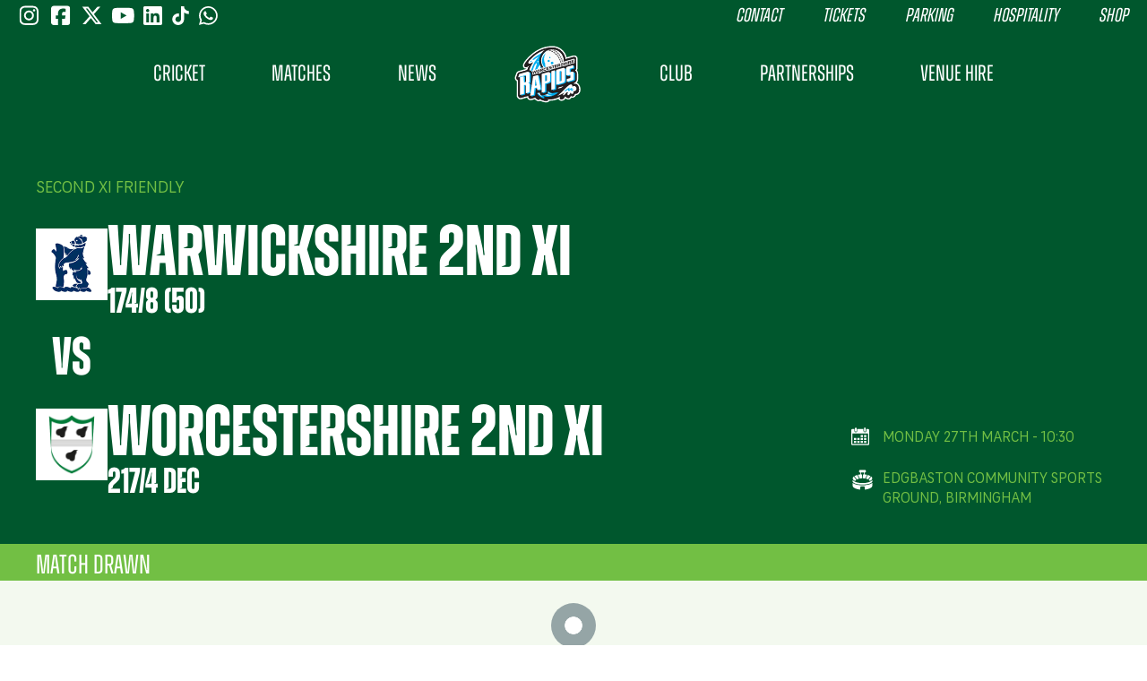

--- FILE ---
content_type: text/html; charset=UTF-8
request_url: https://wccc.co.uk/matches/warwickshire-2nd-xi-vs-worcestershire-2nd-xi-edgbaston-community-sports-ground-27-march-2023/
body_size: 15016
content:
<!doctype html>
<html lang="en-GB">
<head>
	<meta charset="UTF-8">
	<meta name="viewport" content="width=device-width, initial-scale=1">
	<link rel="profile" href="https://gmpg.org/xfn/11">
	<!-- Meta Pixel Code -->
	<script>
		!function(f,b,e,v,n,t,s)
		{if(f.fbq)return;n=f.fbq=function(){n.callMethod?
		n.callMethod.apply(n,arguments):n.queue.push(arguments)};
		if(!f._fbq)f._fbq=n;n.push=n;n.loaded=!0;n.version='2.0';
		n.queue=[];t=b.createElement(e);t.async=!0;
		t.src=v;s=b.getElementsByTagName(e)[0];
		s.parentNode.insertBefore(t,s)}(window, document,'script',
		'https://connect.facebook.net/en_US/fbevents.js');
		fbq('init', '910645385641319');
		fbq('track', 'PageView');
	</script>	
	<noscript><img height="1" width="1" style="display:none" src="https://www.facebook.com/tr?id=910645385641319&ev=PageView&noscript=1"/></noscript>
	<!-- End Meta Pixel Code -->
	<!-- Google Tag Manager -->
	<script>(function(w,d,s,l,i){w[l]=w[l]||[];w[l].push({'gtm.start':
	new Date().getTime(),event:'gtm.js'});var f=d.getElementsByTagName(s)[0],
	j=d.createElement(s),dl=l!='dataLayer'?'&l='+l:'';j.async=true;j.src=
	'https://www.googletagmanager.com/gtm.js?id='+i+dl;f.parentNode.insertBefore(j,f);
	})(window,document,'script','dataLayer','GTM-PKHC7ZPN');</script>
	<!-- End Google Tag Manager -->
	<meta name='robots' content='index, follow, max-image-preview:large, max-snippet:-1, max-video-preview:-1' />
	<style>img:is([sizes="auto" i], [sizes^="auto," i]) { contain-intrinsic-size: 3000px 1500px }</style>
	<script id="cookieyes" type="text/javascript" src="https://cdn-cookieyes.com/client_data/37a58b1fb740cbfbbc34e506/script.js"></script>
	<!-- This site is optimized with the Yoast SEO plugin v26.4 - https://yoast.com/wordpress/plugins/seo/ -->
	<title>Warwickshire 2nd XI vs Worcestershire 2nd XI, Edgbaston Community Sports Ground - 27 March 2023 - Worcestershire CCC</title>
	<link rel="canonical" href="https://wccc.co.uk/matches/warwickshire-2nd-xi-vs-worcestershire-2nd-xi-edgbaston-community-sports-ground-27-march-2023/" />
	<meta property="og:locale" content="en_GB" />
	<meta property="og:type" content="article" />
	<meta property="og:title" content="Warwickshire 2nd XI vs Worcestershire 2nd XI, Edgbaston Community Sports Ground - 27 March 2023 - Worcestershire CCC" />
	<meta property="og:url" content="https://wccc.co.uk/matches/warwickshire-2nd-xi-vs-worcestershire-2nd-xi-edgbaston-community-sports-ground-27-march-2023/" />
	<meta property="og:site_name" content="Worcestershire CCC" />
	<meta property="article:publisher" content="https://en-gb.facebook.com/OfficialWCCC/" />
	<meta property="og:image" content="https://cdn.wccc.co.uk/wp-content/uploads/2025/03/02135828/777-8.jpg" />
	<meta property="og:image:width" content="1280" />
	<meta property="og:image:height" content="720" />
	<meta property="og:image:type" content="image/jpeg" />
	<meta name="twitter:card" content="summary_large_image" />
	<meta name="twitter:site" content="@WorcsCCC" />
	<script type="application/ld+json" class="yoast-schema-graph">{"@context":"https://schema.org","@graph":[{"@type":"WebPage","@id":"https://wccc.co.uk/matches/warwickshire-2nd-xi-vs-worcestershire-2nd-xi-edgbaston-community-sports-ground-27-march-2023/","url":"https://wccc.co.uk/matches/warwickshire-2nd-xi-vs-worcestershire-2nd-xi-edgbaston-community-sports-ground-27-march-2023/","name":"Warwickshire 2nd XI vs Worcestershire 2nd XI, Edgbaston Community Sports Ground - 27 March 2023 - Worcestershire CCC","isPartOf":{"@id":"https://wccc.co.uk/#website"},"datePublished":"2025-03-17T17:38:25+00:00","breadcrumb":{"@id":"https://wccc.co.uk/matches/warwickshire-2nd-xi-vs-worcestershire-2nd-xi-edgbaston-community-sports-ground-27-march-2023/#breadcrumb"},"inLanguage":"en-GB","potentialAction":[{"@type":"ReadAction","target":["https://wccc.co.uk/matches/warwickshire-2nd-xi-vs-worcestershire-2nd-xi-edgbaston-community-sports-ground-27-march-2023/"]}]},{"@type":"BreadcrumbList","@id":"https://wccc.co.uk/matches/warwickshire-2nd-xi-vs-worcestershire-2nd-xi-edgbaston-community-sports-ground-27-march-2023/#breadcrumb","itemListElement":[{"@type":"ListItem","position":1,"name":"Home","item":"https://wccc.co.uk/"},{"@type":"ListItem","position":2,"name":"Warwickshire 2nd XI vs Worcestershire 2nd XI, Edgbaston Community Sports Ground &#8211; 27 March 2023"}]},{"@type":"WebSite","@id":"https://wccc.co.uk/#website","url":"https://wccc.co.uk/","name":"Worcestershire CCC","description":"","publisher":{"@id":"https://wccc.co.uk/#organization"},"potentialAction":[{"@type":"SearchAction","target":{"@type":"EntryPoint","urlTemplate":"https://wccc.co.uk/?s={search_term_string}"},"query-input":{"@type":"PropertyValueSpecification","valueRequired":true,"valueName":"search_term_string"}}],"inLanguage":"en-GB"},{"@type":"Organization","@id":"https://wccc.co.uk/#organization","name":"Worcestershire County Cricket Club","alternateName":"WCCC","url":"https://wccc.co.uk/","logo":{"@type":"ImageObject","inLanguage":"en-GB","@id":"https://wccc.co.uk/#/schema/logo/image/","url":"https://wccc.co.uk/wp-content/uploads/2025/03/wccc-shield.png","contentUrl":"https://wccc.co.uk/wp-content/uploads/2025/03/wccc-shield.png","width":696,"height":696,"caption":"Worcestershire County Cricket Club"},"image":{"@id":"https://wccc.co.uk/#/schema/logo/image/"},"sameAs":["https://en-gb.facebook.com/OfficialWCCC/","https://x.com/WorcsCCC","https://www.instagram.com/worcestershireccc/","https://www.youtube.com/@worcsccc","https://www.linkedin.com/company/worcestershireccc","https://www.tiktok.com/@worcestershireccc"]}]}</script>
	<!-- / Yoast SEO plugin. -->


<link rel='dns-prefetch' href='//cdn.jsdelivr.net' />
<link rel='dns-prefetch' href='//cdnjs.cloudflare.com' />
<link rel='dns-prefetch' href='//widgets.nvplay.com' />
<link rel='dns-prefetch' href='//www.google.com' />
<link rel='dns-prefetch' href='//use.typekit.net' />
<link rel="alternate" type="application/rss+xml" title="Worcestershire CCC &raquo; Feed" href="https://wccc.co.uk/feed/" />
<script>
window._wpemojiSettings = {"baseUrl":"https:\/\/s.w.org\/images\/core\/emoji\/16.0.1\/72x72\/","ext":".png","svgUrl":"https:\/\/s.w.org\/images\/core\/emoji\/16.0.1\/svg\/","svgExt":".svg","source":{"concatemoji":"https:\/\/wccc.co.uk\/wp-includes\/js\/wp-emoji-release.min.js?ver=6.8.3"}};
/*! This file is auto-generated */
!function(s,n){var o,i,e;function c(e){try{var t={supportTests:e,timestamp:(new Date).valueOf()};sessionStorage.setItem(o,JSON.stringify(t))}catch(e){}}function p(e,t,n){e.clearRect(0,0,e.canvas.width,e.canvas.height),e.fillText(t,0,0);var t=new Uint32Array(e.getImageData(0,0,e.canvas.width,e.canvas.height).data),a=(e.clearRect(0,0,e.canvas.width,e.canvas.height),e.fillText(n,0,0),new Uint32Array(e.getImageData(0,0,e.canvas.width,e.canvas.height).data));return t.every(function(e,t){return e===a[t]})}function u(e,t){e.clearRect(0,0,e.canvas.width,e.canvas.height),e.fillText(t,0,0);for(var n=e.getImageData(16,16,1,1),a=0;a<n.data.length;a++)if(0!==n.data[a])return!1;return!0}function f(e,t,n,a){switch(t){case"flag":return n(e,"\ud83c\udff3\ufe0f\u200d\u26a7\ufe0f","\ud83c\udff3\ufe0f\u200b\u26a7\ufe0f")?!1:!n(e,"\ud83c\udde8\ud83c\uddf6","\ud83c\udde8\u200b\ud83c\uddf6")&&!n(e,"\ud83c\udff4\udb40\udc67\udb40\udc62\udb40\udc65\udb40\udc6e\udb40\udc67\udb40\udc7f","\ud83c\udff4\u200b\udb40\udc67\u200b\udb40\udc62\u200b\udb40\udc65\u200b\udb40\udc6e\u200b\udb40\udc67\u200b\udb40\udc7f");case"emoji":return!a(e,"\ud83e\udedf")}return!1}function g(e,t,n,a){var r="undefined"!=typeof WorkerGlobalScope&&self instanceof WorkerGlobalScope?new OffscreenCanvas(300,150):s.createElement("canvas"),o=r.getContext("2d",{willReadFrequently:!0}),i=(o.textBaseline="top",o.font="600 32px Arial",{});return e.forEach(function(e){i[e]=t(o,e,n,a)}),i}function t(e){var t=s.createElement("script");t.src=e,t.defer=!0,s.head.appendChild(t)}"undefined"!=typeof Promise&&(o="wpEmojiSettingsSupports",i=["flag","emoji"],n.supports={everything:!0,everythingExceptFlag:!0},e=new Promise(function(e){s.addEventListener("DOMContentLoaded",e,{once:!0})}),new Promise(function(t){var n=function(){try{var e=JSON.parse(sessionStorage.getItem(o));if("object"==typeof e&&"number"==typeof e.timestamp&&(new Date).valueOf()<e.timestamp+604800&&"object"==typeof e.supportTests)return e.supportTests}catch(e){}return null}();if(!n){if("undefined"!=typeof Worker&&"undefined"!=typeof OffscreenCanvas&&"undefined"!=typeof URL&&URL.createObjectURL&&"undefined"!=typeof Blob)try{var e="postMessage("+g.toString()+"("+[JSON.stringify(i),f.toString(),p.toString(),u.toString()].join(",")+"));",a=new Blob([e],{type:"text/javascript"}),r=new Worker(URL.createObjectURL(a),{name:"wpTestEmojiSupports"});return void(r.onmessage=function(e){c(n=e.data),r.terminate(),t(n)})}catch(e){}c(n=g(i,f,p,u))}t(n)}).then(function(e){for(var t in e)n.supports[t]=e[t],n.supports.everything=n.supports.everything&&n.supports[t],"flag"!==t&&(n.supports.everythingExceptFlag=n.supports.everythingExceptFlag&&n.supports[t]);n.supports.everythingExceptFlag=n.supports.everythingExceptFlag&&!n.supports.flag,n.DOMReady=!1,n.readyCallback=function(){n.DOMReady=!0}}).then(function(){return e}).then(function(){var e;n.supports.everything||(n.readyCallback(),(e=n.source||{}).concatemoji?t(e.concatemoji):e.wpemoji&&e.twemoji&&(t(e.twemoji),t(e.wpemoji)))}))}((window,document),window._wpemojiSettings);
</script>
<link rel='stylesheet' id='ag-latam-css' href='https://wccc.co.uk/wp-content/plugins/ag-first-data-connect-premium/inc/assets/css/latam.css?ver=6.8.3' type='text/css' media='all' />
<style id='wp-emoji-styles-inline-css' type='text/css'>

	img.wp-smiley, img.emoji {
		display: inline !important;
		border: none !important;
		box-shadow: none !important;
		height: 1em !important;
		width: 1em !important;
		margin: 0 0.07em !important;
		vertical-align: -0.1em !important;
		background: none !important;
		padding: 0 !important;
	}
</style>
<link rel='stylesheet' id='wp-block-library-css' href='https://wccc.co.uk/wp-includes/css/dist/block-library/style.min.css?ver=6.8.3' type='text/css' media='all' />
<style id='classic-theme-styles-inline-css' type='text/css'>
/*! This file is auto-generated */
.wp-block-button__link{color:#fff;background-color:#32373c;border-radius:9999px;box-shadow:none;text-decoration:none;padding:calc(.667em + 2px) calc(1.333em + 2px);font-size:1.125em}.wp-block-file__button{background:#32373c;color:#fff;text-decoration:none}
</style>
<style id='global-styles-inline-css' type='text/css'>
:root{--wp--preset--aspect-ratio--square: 1;--wp--preset--aspect-ratio--4-3: 4/3;--wp--preset--aspect-ratio--3-4: 3/4;--wp--preset--aspect-ratio--3-2: 3/2;--wp--preset--aspect-ratio--2-3: 2/3;--wp--preset--aspect-ratio--16-9: 16/9;--wp--preset--aspect-ratio--9-16: 9/16;--wp--preset--color--black: #000000;--wp--preset--color--cyan-bluish-gray: #abb8c3;--wp--preset--color--white: #ffffff;--wp--preset--color--pale-pink: #f78da7;--wp--preset--color--vivid-red: #cf2e2e;--wp--preset--color--luminous-vivid-orange: #ff6900;--wp--preset--color--luminous-vivid-amber: #fcb900;--wp--preset--color--light-green-cyan: #7bdcb5;--wp--preset--color--vivid-green-cyan: #00d084;--wp--preset--color--pale-cyan-blue: #8ed1fc;--wp--preset--color--vivid-cyan-blue: #0693e3;--wp--preset--color--vivid-purple: #9b51e0;--wp--preset--gradient--vivid-cyan-blue-to-vivid-purple: linear-gradient(135deg,rgba(6,147,227,1) 0%,rgb(155,81,224) 100%);--wp--preset--gradient--light-green-cyan-to-vivid-green-cyan: linear-gradient(135deg,rgb(122,220,180) 0%,rgb(0,208,130) 100%);--wp--preset--gradient--luminous-vivid-amber-to-luminous-vivid-orange: linear-gradient(135deg,rgba(252,185,0,1) 0%,rgba(255,105,0,1) 100%);--wp--preset--gradient--luminous-vivid-orange-to-vivid-red: linear-gradient(135deg,rgba(255,105,0,1) 0%,rgb(207,46,46) 100%);--wp--preset--gradient--very-light-gray-to-cyan-bluish-gray: linear-gradient(135deg,rgb(238,238,238) 0%,rgb(169,184,195) 100%);--wp--preset--gradient--cool-to-warm-spectrum: linear-gradient(135deg,rgb(74,234,220) 0%,rgb(151,120,209) 20%,rgb(207,42,186) 40%,rgb(238,44,130) 60%,rgb(251,105,98) 80%,rgb(254,248,76) 100%);--wp--preset--gradient--blush-light-purple: linear-gradient(135deg,rgb(255,206,236) 0%,rgb(152,150,240) 100%);--wp--preset--gradient--blush-bordeaux: linear-gradient(135deg,rgb(254,205,165) 0%,rgb(254,45,45) 50%,rgb(107,0,62) 100%);--wp--preset--gradient--luminous-dusk: linear-gradient(135deg,rgb(255,203,112) 0%,rgb(199,81,192) 50%,rgb(65,88,208) 100%);--wp--preset--gradient--pale-ocean: linear-gradient(135deg,rgb(255,245,203) 0%,rgb(182,227,212) 50%,rgb(51,167,181) 100%);--wp--preset--gradient--electric-grass: linear-gradient(135deg,rgb(202,248,128) 0%,rgb(113,206,126) 100%);--wp--preset--gradient--midnight: linear-gradient(135deg,rgb(2,3,129) 0%,rgb(40,116,252) 100%);--wp--preset--font-size--small: 13px;--wp--preset--font-size--medium: 20px;--wp--preset--font-size--large: 36px;--wp--preset--font-size--x-large: 42px;--wp--preset--spacing--20: 0.44rem;--wp--preset--spacing--30: 0.67rem;--wp--preset--spacing--40: 1rem;--wp--preset--spacing--50: 1.5rem;--wp--preset--spacing--60: 2.25rem;--wp--preset--spacing--70: 3.38rem;--wp--preset--spacing--80: 5.06rem;--wp--preset--shadow--natural: 6px 6px 9px rgba(0, 0, 0, 0.2);--wp--preset--shadow--deep: 12px 12px 50px rgba(0, 0, 0, 0.4);--wp--preset--shadow--sharp: 6px 6px 0px rgba(0, 0, 0, 0.2);--wp--preset--shadow--outlined: 6px 6px 0px -3px rgba(255, 255, 255, 1), 6px 6px rgba(0, 0, 0, 1);--wp--preset--shadow--crisp: 6px 6px 0px rgba(0, 0, 0, 1);}:where(.is-layout-flex){gap: 0.5em;}:where(.is-layout-grid){gap: 0.5em;}body .is-layout-flex{display: flex;}.is-layout-flex{flex-wrap: wrap;align-items: center;}.is-layout-flex > :is(*, div){margin: 0;}body .is-layout-grid{display: grid;}.is-layout-grid > :is(*, div){margin: 0;}:where(.wp-block-columns.is-layout-flex){gap: 2em;}:where(.wp-block-columns.is-layout-grid){gap: 2em;}:where(.wp-block-post-template.is-layout-flex){gap: 1.25em;}:where(.wp-block-post-template.is-layout-grid){gap: 1.25em;}.has-black-color{color: var(--wp--preset--color--black) !important;}.has-cyan-bluish-gray-color{color: var(--wp--preset--color--cyan-bluish-gray) !important;}.has-white-color{color: var(--wp--preset--color--white) !important;}.has-pale-pink-color{color: var(--wp--preset--color--pale-pink) !important;}.has-vivid-red-color{color: var(--wp--preset--color--vivid-red) !important;}.has-luminous-vivid-orange-color{color: var(--wp--preset--color--luminous-vivid-orange) !important;}.has-luminous-vivid-amber-color{color: var(--wp--preset--color--luminous-vivid-amber) !important;}.has-light-green-cyan-color{color: var(--wp--preset--color--light-green-cyan) !important;}.has-vivid-green-cyan-color{color: var(--wp--preset--color--vivid-green-cyan) !important;}.has-pale-cyan-blue-color{color: var(--wp--preset--color--pale-cyan-blue) !important;}.has-vivid-cyan-blue-color{color: var(--wp--preset--color--vivid-cyan-blue) !important;}.has-vivid-purple-color{color: var(--wp--preset--color--vivid-purple) !important;}.has-black-background-color{background-color: var(--wp--preset--color--black) !important;}.has-cyan-bluish-gray-background-color{background-color: var(--wp--preset--color--cyan-bluish-gray) !important;}.has-white-background-color{background-color: var(--wp--preset--color--white) !important;}.has-pale-pink-background-color{background-color: var(--wp--preset--color--pale-pink) !important;}.has-vivid-red-background-color{background-color: var(--wp--preset--color--vivid-red) !important;}.has-luminous-vivid-orange-background-color{background-color: var(--wp--preset--color--luminous-vivid-orange) !important;}.has-luminous-vivid-amber-background-color{background-color: var(--wp--preset--color--luminous-vivid-amber) !important;}.has-light-green-cyan-background-color{background-color: var(--wp--preset--color--light-green-cyan) !important;}.has-vivid-green-cyan-background-color{background-color: var(--wp--preset--color--vivid-green-cyan) !important;}.has-pale-cyan-blue-background-color{background-color: var(--wp--preset--color--pale-cyan-blue) !important;}.has-vivid-cyan-blue-background-color{background-color: var(--wp--preset--color--vivid-cyan-blue) !important;}.has-vivid-purple-background-color{background-color: var(--wp--preset--color--vivid-purple) !important;}.has-black-border-color{border-color: var(--wp--preset--color--black) !important;}.has-cyan-bluish-gray-border-color{border-color: var(--wp--preset--color--cyan-bluish-gray) !important;}.has-white-border-color{border-color: var(--wp--preset--color--white) !important;}.has-pale-pink-border-color{border-color: var(--wp--preset--color--pale-pink) !important;}.has-vivid-red-border-color{border-color: var(--wp--preset--color--vivid-red) !important;}.has-luminous-vivid-orange-border-color{border-color: var(--wp--preset--color--luminous-vivid-orange) !important;}.has-luminous-vivid-amber-border-color{border-color: var(--wp--preset--color--luminous-vivid-amber) !important;}.has-light-green-cyan-border-color{border-color: var(--wp--preset--color--light-green-cyan) !important;}.has-vivid-green-cyan-border-color{border-color: var(--wp--preset--color--vivid-green-cyan) !important;}.has-pale-cyan-blue-border-color{border-color: var(--wp--preset--color--pale-cyan-blue) !important;}.has-vivid-cyan-blue-border-color{border-color: var(--wp--preset--color--vivid-cyan-blue) !important;}.has-vivid-purple-border-color{border-color: var(--wp--preset--color--vivid-purple) !important;}.has-vivid-cyan-blue-to-vivid-purple-gradient-background{background: var(--wp--preset--gradient--vivid-cyan-blue-to-vivid-purple) !important;}.has-light-green-cyan-to-vivid-green-cyan-gradient-background{background: var(--wp--preset--gradient--light-green-cyan-to-vivid-green-cyan) !important;}.has-luminous-vivid-amber-to-luminous-vivid-orange-gradient-background{background: var(--wp--preset--gradient--luminous-vivid-amber-to-luminous-vivid-orange) !important;}.has-luminous-vivid-orange-to-vivid-red-gradient-background{background: var(--wp--preset--gradient--luminous-vivid-orange-to-vivid-red) !important;}.has-very-light-gray-to-cyan-bluish-gray-gradient-background{background: var(--wp--preset--gradient--very-light-gray-to-cyan-bluish-gray) !important;}.has-cool-to-warm-spectrum-gradient-background{background: var(--wp--preset--gradient--cool-to-warm-spectrum) !important;}.has-blush-light-purple-gradient-background{background: var(--wp--preset--gradient--blush-light-purple) !important;}.has-blush-bordeaux-gradient-background{background: var(--wp--preset--gradient--blush-bordeaux) !important;}.has-luminous-dusk-gradient-background{background: var(--wp--preset--gradient--luminous-dusk) !important;}.has-pale-ocean-gradient-background{background: var(--wp--preset--gradient--pale-ocean) !important;}.has-electric-grass-gradient-background{background: var(--wp--preset--gradient--electric-grass) !important;}.has-midnight-gradient-background{background: var(--wp--preset--gradient--midnight) !important;}.has-small-font-size{font-size: var(--wp--preset--font-size--small) !important;}.has-medium-font-size{font-size: var(--wp--preset--font-size--medium) !important;}.has-large-font-size{font-size: var(--wp--preset--font-size--large) !important;}.has-x-large-font-size{font-size: var(--wp--preset--font-size--x-large) !important;}
:where(.wp-block-post-template.is-layout-flex){gap: 1.25em;}:where(.wp-block-post-template.is-layout-grid){gap: 1.25em;}
:where(.wp-block-columns.is-layout-flex){gap: 2em;}:where(.wp-block-columns.is-layout-grid){gap: 2em;}
:root :where(.wp-block-pullquote){font-size: 1.5em;line-height: 1.6;}
</style>
<link rel='stylesheet' id='woocommerce-layout-css' href='https://wccc.co.uk/wp-content/plugins/woocommerce/assets/css/woocommerce-layout.css?ver=10.3.5' type='text/css' media='all' />
<link rel='stylesheet' id='woocommerce-smallscreen-css' href='https://wccc.co.uk/wp-content/plugins/woocommerce/assets/css/woocommerce-smallscreen.css?ver=10.3.5' type='text/css' media='only screen and (max-width: 768px)' />
<link rel='stylesheet' id='woocommerce-general-css' href='https://wccc.co.uk/wp-content/plugins/woocommerce/assets/css/woocommerce.css?ver=10.3.5' type='text/css' media='all' />
<style id='woocommerce-inline-inline-css' type='text/css'>
.woocommerce form .form-row .required { visibility: visible; }
</style>
<link rel='stylesheet' id='brands-styles-css' href='https://wccc.co.uk/wp-content/plugins/woocommerce/assets/css/brands.css?ver=10.3.5' type='text/css' media='all' />
<link rel='stylesheet' id='fonts-css' href='https://use.typekit.net/yek2nhf.css?ver=6.8.3' type='text/css' media='all' />
<link rel='stylesheet' id='modal-css-css' href='https://cdnjs.cloudflare.com/ajax/libs/jquery-modal/0.9.1/jquery.modal.min.css?ver=6.8.3' type='text/css' media='all' />
<link rel='stylesheet' id='slider-css-css' href='https://wccc.co.uk/wp-content/themes/wccc-theme/assets/dist/css/splide.min.css?ver=6.8.3' type='text/css' media='all' />
<link rel='stylesheet' id='scroll-css-css' href='https://wccc.co.uk/wp-content/themes/wccc-theme/assets/dist/css/simplebar.css?ver=6.8.3' type='text/css' media='all' />
<link rel='stylesheet' id='fancybox-css-css' href='https://cdn.jsdelivr.net/npm/@fancyapps/ui@5.0/dist/fancybox/fancybox.css?ver=6.8.3' type='text/css' media='all' />
<link rel='stylesheet' id='style-css' href='https://wccc.co.uk/wp-content/themes/wccc-theme/style.css?ver=1764251466' type='text/css' media='all' />
<link rel='stylesheet' id='wccc-nvplay-css' href='https://widgets.nvplay.com/1.0/css/widgets.nvplay.css?ver=6.8.3' type='text/css' media='all' />
<link rel='stylesheet' id='wccc-nvplay-css-css' href='https://widgets.nvplay.com/2.0/css/widgets.nvplay.css?ver=6.8.3' type='text/css' media='all' />
<link rel='stylesheet' id='wccc-nvplay-wccc-css' href='https://widgets.nvplay.com/1.0/css/skins/widgets.nvplay.worcestershire.css?ver=6.8.3' type='text/css' media='all' />
<link rel='stylesheet' id='wp-pagenavi-css' href='https://wccc.co.uk/wp-content/plugins/wp-pagenavi/pagenavi-css.css?ver=2.70' type='text/css' media='all' />
      <script id="wccc-ajax" type="text/javascript">
        var ajax_req_nonce = '6cdfccbb3b';
        document.addEventListener('DOMContentLoaded', function() {
          window.addEventListener('load', function() {
            var live_match_elements = document.querySelectorAll('.wccc-match[data-live]');
            if (live_match_elements.length > 0) {
              live_match_elements.forEach(function(element) {
                var match_id = element.dataset.matchId;
                //
                setInterval(function() {
                  jQuery.ajax({
                    type: 'POST',
                    url: '/wp-admin/admin-ajax.php',
                    dataType: 'json',
                    data: {
                      action: 'wccc_fetch_live_data',
                      nonce: ajax_req_nonce,
                      id: match_id,
                    },
                    success: function(res) {
                      var team1_score_el = element.querySelector('[data-live-team1-score]');
                      var team2_score_el = element.querySelector('[data-live-team2-score]');
                      var situation_el = element.querySelector('[data-live-situation]');
                      //
                      if (res) {
                        var team1_score = res.scores.team1;
                        if (team1_score && team1_score_el) {
                          team1_score_el.innerHTML = team1_score;
                        }
                        //
                        var team2_score = res.scores.team2;
                        if (team2_score && team2_score_el) {
                          team2_score_el.innerHTML = team2_score;
                        }
                        //
                        var situation = res.scores.situation;
                        if (situation && situation_el) {
                          situation_el.innerHTML = situation;
                        }
                      }
                    },
                  });
                }, 10000);
              });
            }
          });
        });
      </script>
	    <script src="https://wccc.co.uk/wp-includes/js/jquery/jquery.min.js?ver=3.7.1" id="jquery-core-js"></script>
<script src="https://wccc.co.uk/wp-includes/js/jquery/jquery-migrate.min.js?ver=3.4.1" id="jquery-migrate-js"></script>
<script src="https://wccc.co.uk/wp-content/plugins/woocommerce/assets/js/jquery-blockui/jquery.blockUI.min.js?ver=2.7.0-wc.10.3.5" id="wc-jquery-blockui-js" defer data-wp-strategy="defer"></script>
<script id="wc-add-to-cart-js-extra">
var wc_add_to_cart_params = {"ajax_url":"\/wp-admin\/admin-ajax.php","wc_ajax_url":"\/?wc-ajax=%%endpoint%%","i18n_view_cart":"View basket","cart_url":"https:\/\/wccc.co.uk\/cart\/","is_cart":"","cart_redirect_after_add":"no"};
</script>
<script src="https://wccc.co.uk/wp-content/plugins/woocommerce/assets/js/frontend/add-to-cart.min.js?ver=10.3.5" id="wc-add-to-cart-js" defer data-wp-strategy="defer"></script>
<script src="https://wccc.co.uk/wp-content/plugins/woocommerce/assets/js/js-cookie/js.cookie.min.js?ver=2.1.4-wc.10.3.5" id="wc-js-cookie-js" defer data-wp-strategy="defer"></script>
<script id="woocommerce-js-extra">
var woocommerce_params = {"ajax_url":"\/wp-admin\/admin-ajax.php","wc_ajax_url":"\/?wc-ajax=%%endpoint%%","i18n_password_show":"Show password","i18n_password_hide":"Hide password"};
</script>
<script src="https://wccc.co.uk/wp-content/plugins/woocommerce/assets/js/frontend/woocommerce.min.js?ver=10.3.5" id="woocommerce-js" defer data-wp-strategy="defer"></script>
<script src="https://wccc.co.uk/wp-content/themes/wccc-theme/assets/dist/js/slider.js?ver=1.0.0" id="slider-js-js"></script>
<script src="https://wccc.co.uk/wp-content/themes/wccc-theme/assets/dist/js/imagesloaded.js?ver=1.0.0" id="imagesLoaded-js-js"></script>
<script src="https://widgets.nvplay.com/2.0/js/widgets.nvplay.js?ver=6.8.3" id="wccc-nvplay-js"></script>
<script id="kgr-blocks-frontj-js-extra">
var kgr_php_vars = [];
</script>
<script src="https://wccc.co.uk/wp-content/plugins/koala-google-recaptcha-for-woocommerce/blocks-compatibility/ka-gr-checkout-block/src/js/ka-gr-checkout-block/block.js?ver=1.0" id="kgr-blocks-frontj-js"></script>
<script id="ka_cap_v3_front_scr-js-extra">
var ka_grc_php_vars = {"nonce":"ac0ae08c53","admin_url":"https:\/\/wccc.co.uk\/wp-admin\/admin-ajax.php","v3_sitekey":"6LeIpJQeAAAAAF9gAEiti","v3_lang":null,"ka_grc_api":"google.com","ka_current_page":""};
</script>
<script src="https://wccc.co.uk/wp-content/plugins/koala-google-recaptcha-for-woocommerce//assets/js/ka-grc-front-captchav3.js?ver=1.0" id="ka_cap_v3_front_scr-js"></script>
<link rel="https://api.w.org/" href="https://wccc.co.uk/wp-json/" /><link rel="alternate" title="JSON" type="application/json" href="https://wccc.co.uk/wp-json/wp/v2/match/20139" /><link rel="EditURI" type="application/rsd+xml" title="RSD" href="https://wccc.co.uk/xmlrpc.php?rsd" />
<meta name="generator" content="WordPress 6.8.3" />
<meta name="generator" content="WooCommerce 10.3.5" />
<link rel='shortlink' href='https://wccc.co.uk/?p=20139' />
<link rel="alternate" title="oEmbed (JSON)" type="application/json+oembed" href="https://wccc.co.uk/wp-json/oembed/1.0/embed?url=https%3A%2F%2Fwccc.co.uk%2Fmatches%2Fwarwickshire-2nd-xi-vs-worcestershire-2nd-xi-edgbaston-community-sports-ground-27-march-2023%2F" />
<link rel="alternate" title="oEmbed (XML)" type="text/xml+oembed" href="https://wccc.co.uk/wp-json/oembed/1.0/embed?url=https%3A%2F%2Fwccc.co.uk%2Fmatches%2Fwarwickshire-2nd-xi-vs-worcestershire-2nd-xi-edgbaston-community-sports-ground-27-march-2023%2F&#038;format=xml" />

<!-- This website runs the Product Feed PRO for WooCommerce by AdTribes.io plugin - version woocommercesea_option_installed_version -->
	<noscript><style>.woocommerce-product-gallery{ opacity: 1 !important; }</style></noscript>
	<link rel="icon" href="https://cdn.wccc.co.uk/wp-content/uploads/2025/02/02143056/fav-100x100.jpg" sizes="32x32" />
<link rel="icon" href="https://cdn.wccc.co.uk/wp-content/uploads/2025/02/02143056/fav-230x230.jpg" sizes="192x192" />
<link rel="apple-touch-icon" href="https://cdn.wccc.co.uk/wp-content/uploads/2025/02/02143056/fav-230x230.jpg" />
<meta name="msapplication-TileImage" content="https://cdn.wccc.co.uk/wp-content/uploads/2025/02/02143056/fav-300x300.jpg" />
</head>

<body class="wp-singular match-template-default single single-match postid-20139 wp-theme-wccc-theme warwickshire-2nd-xi-vs-worcestershire-2nd-xi-edgbaston-community-sports-ground-27-march-2023 theme-wccc-theme woocommerce-no-js">
	<!-- Google Tag Manager (noscript) -->
	<noscript><iframe src="https://www.googletagmanager.com/ns.html?id=GTM-PKHC7ZPN"
	height="0" width="0" style="display:none;visibility:hidden"></iframe></noscript>
	<!-- End Google Tag Manager (noscript) -->
<div id="page" class="site">
	<header id="masthead" class="fill ">
		<div id="desktop-navigation">
			<div class="site-header">
				<ul class="socials">
											<li class="instgram"><a href="https://www.instagram.com/worcestershireccc/" target="_blank"><img src="https://wccc.co.uk/wp-content/themes/wccc-theme/assets/dist/img/instagram.svg" alt="Instagram"></a></li>
											<li class="facebook"><a href="https://en-gb.facebook.com/OfficialWCCC/" target="_blank"><img src="https://wccc.co.uk/wp-content/themes/wccc-theme/assets/dist/img/facebook.svg" alt="Facebook"></a></li>
											<li class="twitter"><a href="https://x.com/WorcsCCC" target="_blank"><img src="https://wccc.co.uk/wp-content/themes/wccc-theme/assets/dist/img/twitter.svg" alt="Twitter"></a></li>
											<li class="youtube"><a href="https://www.youtube.com/@worcsccc" target="_blank"><img src="https://wccc.co.uk/wp-content/themes/wccc-theme/assets/dist/img/youtube.svg" alt="YouTube"></a></li>
											<li class="linkedin"><a href="https://www.linkedin.com/company/worcestershireccc" target="_blank"><img src="https://wccc.co.uk/wp-content/themes/wccc-theme/assets/dist/img/linkedin.svg" alt="LinkedIn"></a></li>
											<li class="tiktok"><a href="https://www.tiktok.com/@worcestershireccc" target="_blank"><img src="https://wccc.co.uk/wp-content/themes/wccc-theme/assets/dist/img/tiktok.svg" alt="TikTok"></a></li>
											<li class="whatsapp"><a href="https://whatsapp.com/channel/0029Vafry8W5EjxugDuP3907" target="_blank"><img src="https://wccc.co.uk/wp-content/themes/wccc-theme/assets/dist/img/whatsapp.svg" alt="WhatsApp"></a></li>
									</ul>
				<div class="key-links">
					<ul>
						<li>
							<a href="https://wccc.co.uk/contact/">Contact</a>
						</li>
						<li>
							<a href="https://tickets.wccc.co.uk/content" target="_blank">Tickets</a>
						</li>	
						<li>
							<a href="https://tickets.wccc.co.uk/list/otherProducts" target="_blank">Parking</a>
						</li>			
						<li>
							<a href="https://wccc.co.uk/commercial/matchday-hospitality/">Hospitality</a>
						</li>
						<li>
							<a href="https://wccc.co.uk/shop/">Shop</a>
						</li>
											</ul>
				</div><!-- #site-navigation -->
			</div>	
			<div class="desktop-navigation">
				<nav id="site-navigation">
					<div class="menu-main-menu-container"><ul id="primary-menu" class="menu"><li id="menu-item-18548" class=" menu-item menu-item-type-post_type menu-item-object-page menu-item-has-children"><a href="https://wccc.co.uk/cricket/" target="" rel=><span>Cricket</span></a><ul class="sub-menu"><li id="menu-item-18567" class="has-image menu-item menu-item-type-post_type menu-item-object-page"><a href="https://wccc.co.uk/cricket/squads/mens-senior-squad/" target="" rel=><img width="610" height="385" src="https://cdn.wccc.co.uk/wp-content/uploads/2025/04/03120716/GettyImages-2208193075-610x385.jpg" class="attachment-menu_image size-menu_image wp-post-image" alt="" decoding="async" /><span>Men’s Senior Squad</span></a></li><li id="menu-item-18568" class="has-image menu-item menu-item-type-post_type menu-item-object-page"><a href="https://wccc.co.uk/cricket/squads/womens-rapids/" target="" rel=><img width="610" height="385" src="https://cdn.wccc.co.uk/wp-content/uploads/2025/04/16195639/Womens_cricket_team001-1-610x385.jpg" class="attachment-menu_image size-menu_image wp-post-image" alt="" decoding="async" /><span>Women’s Rapids</span></a></li><li id="menu-item-18566" class="has-image menu-item menu-item-type-post_type menu-item-object-page"><a href="https://wccc.co.uk/cricket/squads/academy-squad/" target="" rel=><img width="610" height="385" src="https://cdn.wccc.co.uk/wp-content/uploads/2025/03/02135324/Worcester_Academy_July_24_neil_duggan_-181-610x385.jpg" class="attachment-menu_image size-menu_image wp-post-image" alt="" decoding="async" /><span>Boys Pathway</span></a></li><li id="menu-item-39379" class="has-image menu-item menu-item-type-post_type menu-item-object-page"><a href="https://wccc.co.uk/cricket/squads/girls-pathway/" target="" rel=><img width="610" height="385" src="https://cdn.wccc.co.uk/wp-content/uploads/2025/08/05161514/WorcsWomensPathway_August_neilduggan-265-scaled-e1754406985975-610x385.jpg" class="attachment-menu_image size-menu_image wp-post-image" alt="" decoding="async" srcset="https://cdn.wccc.co.uk/wp-content/uploads/2025/08/05161514/WorcsWomensPathway_August_neilduggan-265-scaled-e1754406985975-610x385.jpg 610w, https://cdn.wccc.co.uk/wp-content/uploads/2025/08/05161514/WorcsWomensPathway_August_neilduggan-265-scaled-e1754406985975-300x188.jpg 300w, https://cdn.wccc.co.uk/wp-content/uploads/2025/08/05161514/WorcsWomensPathway_August_neilduggan-265-scaled-e1754406985975-230x144.jpg 230w, https://cdn.wccc.co.uk/wp-content/uploads/2025/08/05161514/WorcsWomensPathway_August_neilduggan-265-scaled-e1754406985975-100x63.jpg 100w" sizes="(max-width: 610px) 100vw, 610px" /><span>Girls Pathway</span></a></li></ul></li><li id="menu-item-18922" class=" menu-item menu-item-type-post_type menu-item-object-page menu-item-has-children"><a href="https://wccc.co.uk/cricket/fixtures/" target="" rel=><span>Matches</span></a><ul class="sub-menu"><li id="menu-item-19869" class=" menu-item menu-item-type-post_type menu-item-object-page menu-item-has-children"><a href="https://wccc.co.uk/cricket/fixtures/" target="" rel=><span>Fixtures</span></a><ul class="sub-sub-menu"><li id="menu-item-19158" class=" menu-item menu-item-type-post_type menu-item-object-page"><a href="https://wccc.co.uk/cricket/results/" target="" rel=><span>Results</span></a></li><li id="menu-item-19871" class=" menu-item menu-item-type-custom menu-item-object-custom"><a href="https://tickets.wccc.co.uk/list/otherProducts" target="_blank" rel=noopener noreferrer><span>Matchday Parking</span></a></li></ul></li><li id="menu-item-19870" class="has-image menu-item menu-item-type-custom menu-item-object-custom"><a href="https://tickets.wccc.co.uk/content" target="_blank" rel=noopener noreferrer><img src="https://cdn.wccc.co.uk/wp-content/uploads/2025/04/03102322/GettyImages-2147562988-610x385.jpg" alt=""><span>Matchday tickets</span></a></li><li id="menu-item-43081" class="has-image menu-item menu-item-type-post_type menu-item-object-page"><a href="https://wccc.co.uk/commercial/matchday-hospitality/" target="" rel=><img src="https://cdn.wccc.co.uk/wp-content/uploads/2025/10/28145736/day_two_T2038-610x385.jpg" alt=""><span>Matchday Hospitality</span></a></li></ul></li><li id="menu-item-18549" class=" menu-item menu-item-type-post_type menu-item-object-page current_page_parent"><a href="https://wccc.co.uk/news/" target="" rel=><span>News</span></a></li><li class="logo"><a href="https://wccc.co.uk/" title=""><img src="https://wccc.co.uk/wp-content/themes/wccc-theme/assets/dist/img/rapids-logo.svg" alt="Worcester Rapids" /></a></li><li id="menu-item-18553" class=" menu-item menu-item-type-post_type menu-item-object-page menu-item-has-children"><a href="https://wccc.co.uk/the-club/" target="" rel=><span>Club</span></a><ul class="sub-menu"><li id="menu-item-33093" class=" menu-item menu-item-type-post_type menu-item-object-page menu-item-has-children"><a href="https://wccc.co.uk/the-club/about-the-club/" target="" rel=><span>About The Club</span></a><ul class="sub-sub-menu"><li id="menu-item-33394" class=" menu-item menu-item-type-post_type menu-item-object-page"><a href="https://wccc.co.uk/the-club/at-the-club/" target="" rel=><span>At The Club</span></a></li><li id="menu-item-33841" class=" menu-item menu-item-type-post_type menu-item-object-page"><a href="https://wccc.co.uk/the-club/club-board-of-directors-executive-team/" target="" rel=><span>Club Board of Directors &#038; Executive Team</span></a></li><li id="menu-item-36615" class=" menu-item menu-item-type-post_type menu-item-object-page"><a href="https://wccc.co.uk/visitor-info/parking-accessible-access/" target="" rel=><span>Accessible Access &#038; Parking on Matchdays</span></a></li><li id="menu-item-40040" class=" menu-item menu-item-type-post_type menu-item-object-page"><a href="https://wccc.co.uk/the-club/safeguarding/" target="" rel=><span>Safeguarding</span></a></li><li id="menu-item-33843" class=" menu-item menu-item-type-post_type menu-item-object-page"><a href="https://wccc.co.uk/the-club/anti-discrimination/" target="" rel=><span>Anti-discrimination</span></a></li><li id="menu-item-20017" class=" menu-item menu-item-type-custom menu-item-object-custom"><a href="https://wccc.co.uk/careers/" target="_blank" rel=noopener noreferrer><span>Careers</span></a></li></ul></li><li id="menu-item-19163" class="has-image menu-item menu-item-type-post_type menu-item-object-page"><a href="https://wccc.co.uk/visitor-info/" target="" rel=><img src="https://cdn.wccc.co.uk/wp-content/uploads/2025/07/08175224/day_two_T20101-610x385.jpg" alt=""><span>Visitor Info</span></a></li><li id="menu-item-32645" class="has-image menu-item menu-item-type-post_type menu-item-object-page"><a href="https://wccc.co.uk/commercial/membership/" target="" rel=><img src="https://cdn.wccc.co.uk/wp-content/uploads/2025/06/15121510/T20_WCCC140-610x385.jpeg" alt=""><span>Membership</span></a></li></ul></li><li id="menu-item-42310" class=" menu-item menu-item-type-post_type menu-item-object-page menu-item-has-children"><a href="https://wccc.co.uk/commercial/" target="" rel=><span>Partnerships</span></a><ul class="sub-menu"><li id="menu-item-42373" class="has-image menu-item menu-item-type-post_type menu-item-object-page"><a href="https://wccc.co.uk/commercial/matchday-hospitality/" target="" rel=><img src="https://cdn.wccc.co.uk/wp-content/uploads/2025/10/28145736/day_two_T2038-610x385.jpg" alt=""><span>Matchday Hospitality</span></a></li><li id="menu-item-42370" class="has-image menu-item menu-item-type-post_type menu-item-object-page"><a href="https://wccc.co.uk/commercial/match-day-sponsorship/" target="" rel=><img src="https://cdn.wccc.co.uk/wp-content/uploads/2025/04/03101754/Bears-vs-Pears-5-610x385.jpg" alt=""><span>Matchday Sponsorship</span></a></li><li id="menu-item-42369" class="has-image menu-item menu-item-type-post_type menu-item-object-page"><a href="https://wccc.co.uk/commercial/the-boundary-club/" target="" rel=><img src="https://cdn.wccc.co.uk/wp-content/uploads/2025/05/27162320/2025_WCCC_Boundary_Club-610x385.jpg" alt=""><span>The Boundary Club</span></a></li></ul></li><li id="menu-item-39488" class=" menu-item menu-item-type-post_type menu-item-object-page menu-item-has-children"><a href="https://wccc.co.uk/venue-hire/" target="" rel=><span>Venue Hire</span></a><ul class="sub-menu"><li id="menu-item-39489" class="has-image menu-item menu-item-type-post_type menu-item-object-page"><a href="https://wccc.co.uk/venue-hire/events/" target="" rel=><img width="610" height="385" src="https://cdn.wccc.co.uk/wp-content/uploads/2025/07/23113041/wed5-scaled-e1753266690648-610x385.jpg" class="attachment-menu_image size-menu_image wp-post-image" alt="" decoding="async" /><span>Events</span></a></li><li id="menu-item-39491" class="has-image menu-item menu-item-type-post_type menu-item-object-page"><a href="https://wccc.co.uk/venue-hire/venues/" target="" rel=><img width="610" height="385" src="https://cdn.wccc.co.uk/wp-content/uploads/2025/07/21182637/6E2544C7-E357-4E13-95FE-4508AD4C882C-e1753205368887-610x385.jpeg" class="attachment-menu_image size-menu_image wp-post-image" alt="" decoding="async" /><span>Venues</span></a></li><li id="menu-item-39490" class="has-image menu-item menu-item-type-post_type menu-item-object-page"><a href="https://wccc.co.uk/venue-hire/get-in-touch/" target="" rel=><img width="610" height="385" src="https://cdn.wccc.co.uk/wp-content/uploads/2025/08/05092636/WCCC_2025_kit_reveal007-610x385.jpg" class="attachment-menu_image size-menu_image wp-post-image" alt="" decoding="async" /><span>Get in touch</span></a></li></ul></li></ul></div>				</nav><!-- #site-navigation -->
			</div>
		</div>
		<div id="mobile-navigation">
			<div class="site-header">
				<div class="row">
					<a class="fixtures" href="https://wccc.co.uk/cricket/fixtures/"><img src="https://wccc.co.uk/wp-content/themes/wccc-theme/assets/dist/img/calendar-white.svg" alt="fixtures"></a>
										<div class="logo">
						<a href="https://wccc.co.uk"><img src="https://wccc.co.uk/wp-content/themes/wccc-theme/assets/dist/img/rapids-logo.svg" alt="Worcester Rapids"></a>
					</div>
					<div class="nav-link">
						<button class="hamburger hamburger--squeeze" type="button">
							<span class="hamburger-box">
								<span class="hamburger-inner"></span>
							</span>
						</button>
					</div>
				</div>
				<div id="mob-nav">
					<div class="key-links">
						<ul>
							<li>
								<a href="https://wccc.co.uk/contact/">Contact</a>
							</li>
							<li>
								<a href="https://tickets.wccc.co.uk/content" target="_blank">Tickets</a>
							</li>
							<li>
								<a href="https://tickets.wccc.co.uk/list/otherProducts" target="_blank">Parking</a>
							</li>				
							<li>
								<a href="https://wccc.co.uk/commercial/matchday-hospitality/">Hospitality</a>
							</li>
							<li>
								<a href="https://wccc.co.uk/shop/">Shop</a>
							</li>				
													</ul>
					</div>
					<!-- #site-navigation -->
					<nav id="site-navigation">
						<div class="scroll" data-simplebar>
							<div class="menu-main-menu-container"><ul id="primary-menu" class="menu"><li id="menu-item-18548" class=" menu-item menu-item-type-post_type menu-item-object-page menu-item-has-children"><a href="https://wccc.co.uk/cricket/" target="" rel=><span>Cricket</span></a><ul class="sub-menu"><li id="menu-item-18567" class="has-image menu-item menu-item-type-post_type menu-item-object-page"><a href="https://wccc.co.uk/cricket/squads/mens-senior-squad/" target="" rel=><img width="610" height="385" src="https://cdn.wccc.co.uk/wp-content/uploads/2025/04/03120716/GettyImages-2208193075-610x385.jpg" class="attachment-menu_image size-menu_image wp-post-image" alt="" decoding="async" /><span>Men’s Senior Squad</span></a></li><li id="menu-item-18568" class="has-image menu-item menu-item-type-post_type menu-item-object-page"><a href="https://wccc.co.uk/cricket/squads/womens-rapids/" target="" rel=><img width="610" height="385" src="https://cdn.wccc.co.uk/wp-content/uploads/2025/04/16195639/Womens_cricket_team001-1-610x385.jpg" class="attachment-menu_image size-menu_image wp-post-image" alt="" decoding="async" /><span>Women’s Rapids</span></a></li><li id="menu-item-18566" class="has-image menu-item menu-item-type-post_type menu-item-object-page"><a href="https://wccc.co.uk/cricket/squads/academy-squad/" target="" rel=><img width="610" height="385" src="https://cdn.wccc.co.uk/wp-content/uploads/2025/03/02135324/Worcester_Academy_July_24_neil_duggan_-181-610x385.jpg" class="attachment-menu_image size-menu_image wp-post-image" alt="" decoding="async" /><span>Boys Pathway</span></a></li><li id="menu-item-39379" class="has-image menu-item menu-item-type-post_type menu-item-object-page"><a href="https://wccc.co.uk/cricket/squads/girls-pathway/" target="" rel=><img width="610" height="385" src="https://cdn.wccc.co.uk/wp-content/uploads/2025/08/05161514/WorcsWomensPathway_August_neilduggan-265-scaled-e1754406985975-610x385.jpg" class="attachment-menu_image size-menu_image wp-post-image" alt="" decoding="async" srcset="https://cdn.wccc.co.uk/wp-content/uploads/2025/08/05161514/WorcsWomensPathway_August_neilduggan-265-scaled-e1754406985975-610x385.jpg 610w, https://cdn.wccc.co.uk/wp-content/uploads/2025/08/05161514/WorcsWomensPathway_August_neilduggan-265-scaled-e1754406985975-300x188.jpg 300w, https://cdn.wccc.co.uk/wp-content/uploads/2025/08/05161514/WorcsWomensPathway_August_neilduggan-265-scaled-e1754406985975-230x144.jpg 230w, https://cdn.wccc.co.uk/wp-content/uploads/2025/08/05161514/WorcsWomensPathway_August_neilduggan-265-scaled-e1754406985975-100x63.jpg 100w" sizes="(max-width: 610px) 100vw, 610px" /><span>Girls Pathway</span></a></li></ul></li><li id="menu-item-18922" class=" menu-item menu-item-type-post_type menu-item-object-page menu-item-has-children"><a href="https://wccc.co.uk/cricket/fixtures/" target="" rel=><span>Matches</span></a><ul class="sub-menu"><li id="menu-item-19869" class=" menu-item menu-item-type-post_type menu-item-object-page menu-item-has-children"><a href="https://wccc.co.uk/cricket/fixtures/" target="" rel=><span>Fixtures</span></a><ul class="sub-sub-menu"><li id="menu-item-19158" class=" menu-item menu-item-type-post_type menu-item-object-page"><a href="https://wccc.co.uk/cricket/results/" target="" rel=><span>Results</span></a></li><li id="menu-item-19871" class=" menu-item menu-item-type-custom menu-item-object-custom"><a href="https://tickets.wccc.co.uk/list/otherProducts" target="_blank" rel=noopener noreferrer><span>Matchday Parking</span></a></li></ul></li><li id="menu-item-19870" class="has-image menu-item menu-item-type-custom menu-item-object-custom"><a href="https://tickets.wccc.co.uk/content" target="_blank" rel=noopener noreferrer><img src="https://cdn.wccc.co.uk/wp-content/uploads/2025/04/03102322/GettyImages-2147562988-610x385.jpg" alt=""><span>Matchday tickets</span></a></li><li id="menu-item-43081" class="has-image menu-item menu-item-type-post_type menu-item-object-page"><a href="https://wccc.co.uk/commercial/matchday-hospitality/" target="" rel=><img src="https://cdn.wccc.co.uk/wp-content/uploads/2025/10/28145736/day_two_T2038-610x385.jpg" alt=""><span>Matchday Hospitality</span></a></li></ul></li><li id="menu-item-18549" class=" menu-item menu-item-type-post_type menu-item-object-page current_page_parent"><a href="https://wccc.co.uk/news/" target="" rel=><span>News</span></a></li><li class="logo"><a href="https://wccc.co.uk/" title=""><img src="https://wccc.co.uk/wp-content/themes/wccc-theme/assets/dist/img/rapids-logo.svg" alt="Worcester Rapids" /></a></li><li id="menu-item-18553" class=" menu-item menu-item-type-post_type menu-item-object-page menu-item-has-children"><a href="https://wccc.co.uk/the-club/" target="" rel=><span>Club</span></a><ul class="sub-menu"><li id="menu-item-33093" class=" menu-item menu-item-type-post_type menu-item-object-page menu-item-has-children"><a href="https://wccc.co.uk/the-club/about-the-club/" target="" rel=><span>About The Club</span></a><ul class="sub-sub-menu"><li id="menu-item-33394" class=" menu-item menu-item-type-post_type menu-item-object-page"><a href="https://wccc.co.uk/the-club/at-the-club/" target="" rel=><span>At The Club</span></a></li><li id="menu-item-33841" class=" menu-item menu-item-type-post_type menu-item-object-page"><a href="https://wccc.co.uk/the-club/club-board-of-directors-executive-team/" target="" rel=><span>Club Board of Directors &#038; Executive Team</span></a></li><li id="menu-item-36615" class=" menu-item menu-item-type-post_type menu-item-object-page"><a href="https://wccc.co.uk/visitor-info/parking-accessible-access/" target="" rel=><span>Accessible Access &#038; Parking on Matchdays</span></a></li><li id="menu-item-40040" class=" menu-item menu-item-type-post_type menu-item-object-page"><a href="https://wccc.co.uk/the-club/safeguarding/" target="" rel=><span>Safeguarding</span></a></li><li id="menu-item-33843" class=" menu-item menu-item-type-post_type menu-item-object-page"><a href="https://wccc.co.uk/the-club/anti-discrimination/" target="" rel=><span>Anti-discrimination</span></a></li><li id="menu-item-20017" class=" menu-item menu-item-type-custom menu-item-object-custom"><a href="https://wccc.co.uk/careers/" target="_blank" rel=noopener noreferrer><span>Careers</span></a></li></ul></li><li id="menu-item-19163" class="has-image menu-item menu-item-type-post_type menu-item-object-page"><a href="https://wccc.co.uk/visitor-info/" target="" rel=><img src="https://cdn.wccc.co.uk/wp-content/uploads/2025/07/08175224/day_two_T20101-610x385.jpg" alt=""><span>Visitor Info</span></a></li><li id="menu-item-32645" class="has-image menu-item menu-item-type-post_type menu-item-object-page"><a href="https://wccc.co.uk/commercial/membership/" target="" rel=><img src="https://cdn.wccc.co.uk/wp-content/uploads/2025/06/15121510/T20_WCCC140-610x385.jpeg" alt=""><span>Membership</span></a></li></ul></li><li id="menu-item-42310" class=" menu-item menu-item-type-post_type menu-item-object-page menu-item-has-children"><a href="https://wccc.co.uk/commercial/" target="" rel=><span>Partnerships</span></a><ul class="sub-menu"><li id="menu-item-42373" class="has-image menu-item menu-item-type-post_type menu-item-object-page"><a href="https://wccc.co.uk/commercial/matchday-hospitality/" target="" rel=><img src="https://cdn.wccc.co.uk/wp-content/uploads/2025/10/28145736/day_two_T2038-610x385.jpg" alt=""><span>Matchday Hospitality</span></a></li><li id="menu-item-42370" class="has-image menu-item menu-item-type-post_type menu-item-object-page"><a href="https://wccc.co.uk/commercial/match-day-sponsorship/" target="" rel=><img src="https://cdn.wccc.co.uk/wp-content/uploads/2025/04/03101754/Bears-vs-Pears-5-610x385.jpg" alt=""><span>Matchday Sponsorship</span></a></li><li id="menu-item-42369" class="has-image menu-item menu-item-type-post_type menu-item-object-page"><a href="https://wccc.co.uk/commercial/the-boundary-club/" target="" rel=><img src="https://cdn.wccc.co.uk/wp-content/uploads/2025/05/27162320/2025_WCCC_Boundary_Club-610x385.jpg" alt=""><span>The Boundary Club</span></a></li></ul></li><li id="menu-item-39488" class=" menu-item menu-item-type-post_type menu-item-object-page menu-item-has-children"><a href="https://wccc.co.uk/venue-hire/" target="" rel=><span>Venue Hire</span></a><ul class="sub-menu"><li id="menu-item-39489" class="has-image menu-item menu-item-type-post_type menu-item-object-page"><a href="https://wccc.co.uk/venue-hire/events/" target="" rel=><img width="610" height="385" src="https://cdn.wccc.co.uk/wp-content/uploads/2025/07/23113041/wed5-scaled-e1753266690648-610x385.jpg" class="attachment-menu_image size-menu_image wp-post-image" alt="" decoding="async" /><span>Events</span></a></li><li id="menu-item-39491" class="has-image menu-item menu-item-type-post_type menu-item-object-page"><a href="https://wccc.co.uk/venue-hire/venues/" target="" rel=><img width="610" height="385" src="https://cdn.wccc.co.uk/wp-content/uploads/2025/07/21182637/6E2544C7-E357-4E13-95FE-4508AD4C882C-e1753205368887-610x385.jpeg" class="attachment-menu_image size-menu_image wp-post-image" alt="" decoding="async" /><span>Venues</span></a></li><li id="menu-item-39490" class="has-image menu-item menu-item-type-post_type menu-item-object-page"><a href="https://wccc.co.uk/venue-hire/get-in-touch/" target="" rel=><img width="610" height="385" src="https://cdn.wccc.co.uk/wp-content/uploads/2025/08/05092636/WCCC_2025_kit_reveal007-610x385.jpg" class="attachment-menu_image size-menu_image wp-post-image" alt="" decoding="async" /><span>Get in touch</span></a></li></ul></li></ul></div>							<ul class="socials">
																	<li class="instgram"><a href="https://www.instagram.com/worcestershireccc/" target="_blank"><img src="https://wccc.co.uk/wp-content/themes/wccc-theme/assets/dist/img/instagram.svg" alt="Instagram"></a></li>
																	<li class="facebook"><a href="https://en-gb.facebook.com/OfficialWCCC/" target="_blank"><img src="https://wccc.co.uk/wp-content/themes/wccc-theme/assets/dist/img/facebook.svg" alt="Facebook"></a></li>
																	<li class="twitter"><a href="https://x.com/WorcsCCC" target="_blank"><img src="https://wccc.co.uk/wp-content/themes/wccc-theme/assets/dist/img/twitter.svg" alt="Twitter"></a></li>
																	<li class="youtube"><a href="https://www.youtube.com/@worcsccc" target="_blank"><img src="https://wccc.co.uk/wp-content/themes/wccc-theme/assets/dist/img/youtube.svg" alt="YouTube"></a></li>
																	<li class="linkedin"><a href="https://www.linkedin.com/company/worcestershireccc" target="_blank"><img src="https://wccc.co.uk/wp-content/themes/wccc-theme/assets/dist/img/linkedin.svg" alt="LinkedIn"></a></li>
																	<li class="tiktok"><a href="https://www.tiktok.com/@worcestershireccc" target="_blank"><img src="https://wccc.co.uk/wp-content/themes/wccc-theme/assets/dist/img/tiktok.svg" alt="TikTok"></a></li>
																	<li class="whatsapp"><a href="https://whatsapp.com/channel/0029Vafry8W5EjxugDuP3907" target="_blank"><img src="https://wccc.co.uk/wp-content/themes/wccc-theme/assets/dist/img/whatsapp.svg" alt="WhatsApp"></a></li>
															</ul>
						</div>
					</nav><!-- #site-navigation -->
				</div>
			</div>
		</div>
	</header><!-- #masthead -->
	<section id="hero-title" class="past">
    <div class="container">
        <div class="row">
            <div class="col-xs">
                <div class="match-content wccc-match" >
                    <p class="competition">Second XI Friendly</p>
                    <div class="team-names  away-match ">
                        <h1>
                            <span class="home-team team">
                                <span class="badge">
                                    <img src="https://wccc.co.uk/wp-content/uploads/wccc-matches/images/warwickshire-2nd-xi.png" alt="Warwickshire 2nd XI" class="wccc-match-team-image" />
                                </span>
                                <span class="team-name">Warwickshire 2nd XI 
                                                                            <span class="score">174/8 (50)</span>
                                                                    </span>
                                
                            </span>
                            <span class="vs">vs</span>
                            <span class="away-team team">
                                <span class="badge">
                                    <img src="https://wccc.co.uk/wp-content/uploads/wccc-matches/images/worcestershire.png" alt="Worcestershire 2nd XI" class="wccc-match-team-image" />
                                </span>
                                <span class="team-name">Worcestershire 2nd XI                                                                            <span class="score">217/4 dec</span>
                                                                    </span>
                            </span>
                        </h1>
                    </div>
                </div>
                <div class="match-data">
                                        <div class="wccc-match-venue-date">
                        <p class="wccc-match-date">
                            <span class="image"><img src="https://wccc.co.uk/wp-content/themes/wccc-theme/assets/dist/img/calendar.svg" aria-hidden="true" width="20" height="20" /></span>
                                                            <span>Monday 27th March - 10:30</span>
                                                    </p>
                        <p class="wccc-match-venue">
                            <span class="image"><img src="https://wccc.co.uk/wp-content/themes/wccc-theme/assets/dist/img/stadium.svg" aria-hidden="true" width="25" height="25" /></span>
                            <span>Edgbaston Community Sports Ground, Birmingham</span>
                        </p>
                    </div>
                    <div class="wccc-match-centre-tickets">
                                                                    </div>
                </div>
            </div>
        </div>
    </div>
</section>
    <div id="match-updates">
        <div class="container">
            <div class="row">
                <div class="col-xs">
                                        <p class="wccc-match-result">Match Drawn</p>
                                    </div>
            </div>
        </div>
    </div>
	

	<main id="primary" class="site-main">
		<section id="match-data">
			<div class="container">
				<div class="row">
										<div class="col-xs match-feed">
						<nvplay customer-id="5e401d65-10ec-4a28-a0f6-1c084ce30445" heading=" " widget="match-centre" poll-seconds="120"
							match-id="9620c8ff-8372-4e3a-a7c5-c4868e122bf8">
						</nvplay>
					</div>
				</div>
			</div>
						<div class="container">
				<div class="row">
					<div class="col-xs competition">
						<nvplay customer-id="6860C067-D421-4B6F-A131-18A8E60E08EE" competition-season-id="9d74e6e7-d220-46d5-b109-e58c1a3c5433" show-competition-name="true" widget="competition-points" source="nvplay" google-analytics-id=""> </nvplay>					</div>
				</div>
			</div>
		</section>
		<section id="featured-page-links">
    <div class="container">
        <div class="row large-title">
            <div class="col-xs">
                <h2>More from <span>The Club</span></h2>
            </div>
        </div>
        <div class="row">
            <div class="col-xs big-feature">
                                <a class="page-link" href="https://wccc.co.uk/blood-sweat-pears/">
                    <div class="content">
                                                                            <p class="title">Blood, Sweat & Pears</p>
                                                                    </div>
                    <img width="640" height="360" src="https://wccc.co.uk/wp-content/uploads/2025/05/BSP-cards4-1024x576.png" class="attachment-large size-large" alt="" decoding="async" srcset="https://wccc.co.uk/wp-content/uploads/2025/05/BSP-cards4-1024x576.png 1024w, https://wccc.co.uk/wp-content/uploads/2025/05/BSP-cards4-300x169.png 300w, https://wccc.co.uk/wp-content/uploads/2025/05/BSP-cards4-768x432.png 768w, https://wccc.co.uk/wp-content/uploads/2025/05/BSP-cards4-1536x864.png 1536w, https://wccc.co.uk/wp-content/uploads/2025/05/BSP-cards4-2048x1152.png 2048w, https://wccc.co.uk/wp-content/uploads/2025/05/BSP-cards4-2000x1125.png 2000w, https://wccc.co.uk/wp-content/uploads/2025/05/BSP-cards4-230x129.png 230w, https://wccc.co.uk/wp-content/uploads/2025/05/BSP-cards4-1200x675.png 1200w, https://wccc.co.uk/wp-content/uploads/2025/05/BSP-cards4-860x484.png 860w, https://wccc.co.uk/wp-content/uploads/2025/05/BSP-cards4-660x371.png 660w, https://wccc.co.uk/wp-content/uploads/2025/05/BSP-cards4-100x56.png 100w" sizes="(max-width: 640px) 100vw, 640px" />                </a>
            </div>
            <div class="col-xs right-col">
                <div class="row top-row">
                                        <a class="page-link" href="https://wccc.co.uk/metro-bank-one-day-cup-trophy-gallery/">
                        <div class="content">
                                                            <p class="green">Your picture with the trophy</p>
                                                                                </div>
                        <img width="640" height="427" src="https://cdn.wccc.co.uk/wp-content/uploads/2025/09/24142727/Trophy__Sept25_neilduggan-113-1024x683.jpg" class="attachment-large size-large" alt="" decoding="async" srcset="https://cdn.wccc.co.uk/wp-content/uploads/2025/09/24142727/Trophy__Sept25_neilduggan-113-1024x683.jpg 1024w, https://cdn.wccc.co.uk/wp-content/uploads/2025/09/24142727/Trophy__Sept25_neilduggan-113-300x200.jpg 300w, https://cdn.wccc.co.uk/wp-content/uploads/2025/09/24142727/Trophy__Sept25_neilduggan-113-768x512.jpg 768w, https://cdn.wccc.co.uk/wp-content/uploads/2025/09/24142727/Trophy__Sept25_neilduggan-113-1536x1024.jpg 1536w, https://cdn.wccc.co.uk/wp-content/uploads/2025/09/24142727/Trophy__Sept25_neilduggan-113-2048x1365.jpg 2048w, https://cdn.wccc.co.uk/wp-content/uploads/2025/09/24142727/Trophy__Sept25_neilduggan-113-2000x1333.jpg 2000w, https://cdn.wccc.co.uk/wp-content/uploads/2025/09/24142727/Trophy__Sept25_neilduggan-113-230x153.jpg 230w, https://cdn.wccc.co.uk/wp-content/uploads/2025/09/24142727/Trophy__Sept25_neilduggan-113-660x440.jpg 660w, https://cdn.wccc.co.uk/wp-content/uploads/2025/09/24142727/Trophy__Sept25_neilduggan-113-100x67.jpg 100w, https://cdn.wccc.co.uk/wp-content/uploads/2025/09/24142727/Trophy__Sept25_neilduggan-113-600x400.jpg 600w" sizes="(max-width: 640px) 100vw, 640px" />                    </a>
                                        <a class="page-link" href="https://wccc.co.uk/2026-international-cricket-ballot/">
                        <div class="content">
                                                            <p class="green">International Fixtures</p>
                                                                                </div>
                        <img width="640" height="274" src="https://cdn.wccc.co.uk/wp-content/uploads/2025/07/31091916/GettyImages-2159938122-scaled-e1753952133221-1024x439.jpg" class="attachment-large size-large" alt="" decoding="async" srcset="https://cdn.wccc.co.uk/wp-content/uploads/2025/07/31091916/GettyImages-2159938122-scaled-e1753952133221-1024x439.jpg 1024w, https://cdn.wccc.co.uk/wp-content/uploads/2025/07/31091916/GettyImages-2159938122-scaled-e1753952133221-300x129.jpg 300w, https://cdn.wccc.co.uk/wp-content/uploads/2025/07/31091916/GettyImages-2159938122-scaled-e1753952133221-768x329.jpg 768w, https://cdn.wccc.co.uk/wp-content/uploads/2025/07/31091916/GettyImages-2159938122-scaled-e1753952133221-1536x658.jpg 1536w, https://cdn.wccc.co.uk/wp-content/uploads/2025/07/31091916/GettyImages-2159938122-scaled-e1753952133221-2048x878.jpg 2048w, https://cdn.wccc.co.uk/wp-content/uploads/2025/07/31091916/GettyImages-2159938122-scaled-e1753952133221-2000x857.jpg 2000w, https://cdn.wccc.co.uk/wp-content/uploads/2025/07/31091916/GettyImages-2159938122-scaled-e1753952133221-230x99.jpg 230w, https://cdn.wccc.co.uk/wp-content/uploads/2025/07/31091916/GettyImages-2159938122-scaled-e1753952133221-660x283.jpg 660w, https://cdn.wccc.co.uk/wp-content/uploads/2025/07/31091916/GettyImages-2159938122-scaled-e1753952133221-100x43.jpg 100w, https://cdn.wccc.co.uk/wp-content/uploads/2025/07/31091916/GettyImages-2159938122-scaled-e1753952133221-600x257.jpg 600w" sizes="(max-width: 640px) 100vw, 640px" />                    </a>
                </div>
                <div class="row bottom-row">
                                        <a class="page-link" href="https://wccc.co.uk/commercial/christmas/">
                        <div class="content">
                                                            <p class="green">BOOK NOW!</p>
                                                                                        <p class="title">Festive Party Nights</p>
                                                    </div>
                        <img width="640" height="359" src="https://cdn.wccc.co.uk/wp-content/uploads/2025/07/28103259/AdobeStock_988869895-1024x574.jpg" class="attachment-large size-large" alt="" decoding="async" srcset="https://cdn.wccc.co.uk/wp-content/uploads/2025/07/28103259/AdobeStock_988869895-1024x574.jpg 1024w, https://cdn.wccc.co.uk/wp-content/uploads/2025/07/28103259/AdobeStock_988869895-300x168.jpg 300w, https://cdn.wccc.co.uk/wp-content/uploads/2025/07/28103259/AdobeStock_988869895-768x430.jpg 768w, https://cdn.wccc.co.uk/wp-content/uploads/2025/07/28103259/AdobeStock_988869895-1536x861.jpg 1536w, https://cdn.wccc.co.uk/wp-content/uploads/2025/07/28103259/AdobeStock_988869895-2048x1148.jpg 2048w, https://cdn.wccc.co.uk/wp-content/uploads/2025/07/28103259/AdobeStock_988869895-2000x1121.jpg 2000w, https://cdn.wccc.co.uk/wp-content/uploads/2025/07/28103259/AdobeStock_988869895-230x129.jpg 230w, https://cdn.wccc.co.uk/wp-content/uploads/2025/07/28103259/AdobeStock_988869895-1200x675.jpg 1200w, https://cdn.wccc.co.uk/wp-content/uploads/2025/07/28103259/AdobeStock_988869895-860x484.jpg 860w, https://cdn.wccc.co.uk/wp-content/uploads/2025/07/28103259/AdobeStock_988869895-660x370.jpg 660w, https://cdn.wccc.co.uk/wp-content/uploads/2025/07/28103259/AdobeStock_988869895-100x56.jpg 100w, https://cdn.wccc.co.uk/wp-content/uploads/2025/07/28103259/AdobeStock_988869895-1920x1080.jpg 1920w, https://cdn.wccc.co.uk/wp-content/uploads/2025/07/28103259/AdobeStock_988869895-600x336.jpg 600w" sizes="(max-width: 640px) 100vw, 640px" />                    </a>
                </div>
            </div>
        </div>
    </div>
</section>	</main><!-- #main -->


	<footer id="footer" class="site-footer">
		<div class="partners">
			<div class="container">
				<div class="row">
					<div class="col-xs left">
						<div class="principle">
							<h3>Principal Partners</h3>
																<div class="sponsor">
																				<a href="https://wccc.co.uk/attivo/" target="_blank">
																					<img src="https://cdn.wccc.co.uk/wp-content/uploads/2025/01/02143055/attivo-white-230x107.png" alt="Attivo Logo">
																				</a>
																															<p>Official Principal Partner</p>
																			</div>
																	<div class="sponsor">
																				<a href="https://wearebeard.com" target="_blank">
																					<img src="https://cdn.wccc.co.uk/wp-content/uploads/2024/03/02143048/beard-white-230x107.png" alt="BEARD Logo">
																				</a>
																															<p>Official Creative Partner</p>
																			</div>
																	<div class="sponsor">
																				<a href="https://visitworcestershire.org" target="_blank">
																					<img src="https://cdn.wccc.co.uk/wp-content/uploads/2025/04/03140227/18844-WCC-Visit-Worc-Branding_MAIN-LOGO_Portrait_WO-014-230x123.png" alt="Visit Worcestershire Logo">
																				</a>
																															<p>Official Destination Partner</p>
																			</div>
														</div>
					</div>
					<div class="col-xs right">
						<div class="main">
							<h3>Main Partners</h3>
																<div class="sponsor">
																				<a href="https://www.drpgroup.com" target="_blank">
																					<img src="https://cdn.wccc.co.uk/wp-content/uploads/2024/03/02143046/drpg-logo-230x107.png" alt="DRPG Logo">
																				</a>
																			</div>
																	<div class="sponsor">
																				<a href="https://www.ebcgroup.co.uk/" target="_blank">
																					<img src="https://cdn.wccc.co.uk/wp-content/uploads/2025/01/02143053/ebc_whitebg_leftaligned_slogan-230x107.png" alt="EBC Group Logo">
																				</a>
																			</div>
																	<div class="sponsor">
																				<a href="https://www.glptraining.co.uk/" target="_blank">
																					<img src="https://cdn.wccc.co.uk/wp-content/uploads/2025/01/02143052/glp-white-230x107.png" alt="GLP Logo">
																				</a>
																			</div>
																	<div class="sponsor">
																				<a href="https://www.greeneking-pubs.co.uk" target="_blank">
																					<img src="https://cdn.wccc.co.uk/wp-content/uploads/2020/03/02143045/greene-king-230x107.png" alt="Greene King Logo">
																				</a>
																			</div>
																	<div class="sponsor">
																				<a href="https://wccc.co.uk/jpm-broking-services/" target="_blank">
																					<img src="https://cdn.wccc.co.uk/wp-content/uploads/2025/03/02142316/jpm-logo-white-230x107.png" alt="JPM Broking Services Logo">
																				</a>
																			</div>
																	<div class="sponsor">
																				<a href="https://www.langleycompassgroup.co.uk" target="_blank">
																					<img src="https://cdn.wccc.co.uk/wp-content/uploads/2025/01/02143050/langley-white-230x107.png" alt="Langley Compass Group Logo">
																				</a>
																			</div>
																	<div class="sponsor">
																				<a href="https://www.pluxee.uk/?utm_source=wccc&#038;utm_medium=banner&#038;utm_id=homepage" target="_blank">
																					<img src="https://cdn.wccc.co.uk/wp-content/uploads/2025/01/02143050/pluxee-white-230x107.png" alt="Pluxee Logo">
																				</a>
																			</div>
																	<div class="sponsor">
																				<a href="https://utility-stream.com" target="_blank">
																					<img src="https://cdn.wccc.co.uk/wp-content/uploads/2020/12/02143047/USL-Full-White-230x107.png" alt="Utility Stream Logo">
																				</a>
																			</div>
																	<div class="sponsor">
																				<a href="https://makeitwodr.com" target="_blank">
																					<img src="https://cdn.wccc.co.uk/wp-content/uploads/2025/01/02143055/wodr-white-230x107.png" alt="Wodr Logo">
																				</a>
																			</div>
														</div>
						<div class="main">
							<h3>Official Partners</h3>
															<div class="sponsor">
																			<img src="https://cdn.wccc.co.uk/wp-content/uploads/2024/03/03153004/AC-EVENT-CATERING-230x107.png" alt="AC Event Catering Logo">
																	</div>
															<div class="sponsor">
																		<a href="https://www.dafabet.co.uk" target="_blank">
																			<img src="https://cdn.wccc.co.uk/wp-content/uploads/2025/01/02143054/dafabet-white-230x107.png" alt="Dafabet Logo">
																		</a>
																	</div>
															<div class="sponsor">
																		<a href="https://www.circlehealthgroup.co.uk/" target="_blank">
																			<img src="https://cdn.wccc.co.uk/wp-content/uploads/2025/01/02143053/droitwich-hospital-230x107.png" alt="Circle Health Logo">
																		</a>
																	</div>
															<div class="sponsor">
																		<a href="https://www.hcrlaw.com" target="_blank">
																			<img src="https://cdn.wccc.co.uk/wp-content/uploads/2025/01/02143051/hcrlaw-white-230x107.png" alt="HCR Law Logo">
																		</a>
																	</div>
															<div class="sponsor">
																		<a href="https://www.juckesofworcester.co.uk/" target="_blank">
																			<img src="https://cdn.wccc.co.uk/wp-content/uploads/2025/07/31160919/Juckes-of-Worcester.png" alt="Juckes of Worcester Logo">
																		</a>
																	</div>
															<div class="sponsor">
																		<a href="https://www.kindwealth.com/" target="_blank">
																			<img src="https://cdn.wccc.co.uk/wp-content/uploads/2025/10/21085907/kw-wo-230x107.gif" alt="Kind Wealth Logo">
																		</a>
																	</div>
															<div class="sponsor">
																		<a href="https://www.parweld.com/" target="_blank">
																			<img src="https://cdn.wccc.co.uk/wp-content/uploads/2023/03/02143047/parweld-white-1-230x107.png" alt="Parweld Logo">
																		</a>
																	</div>
															<div class="sponsor">
																		<a href="https://www.vertumotors.com/find-a-dealer/ford-worcester/" target="_blank">
																			<img src="https://cdn.wccc.co.uk/wp-content/uploads/2025/01/02143049/vertu-white-230x107.png" alt="Bristol Street Logo">
																		</a>
																	</div>
													</div>
						<a href="https://wccc.co.uk/commercial/official-sponsors-partners/" class="button">View All Partners</a>
					</div>
				</div>
			</div>
		</div>
		<div class="newsletter-signup">
			<div class="container">
				<div class="row">
					<div class="col-xs">
						<h2>Sign Up to our Newsletter</h2>
						<div id="mc_embed_signup">
							<form action="https://wccc.us16.list-manage.com/subscribe/post?u=a86308683637e5d7bf8d84cfc&amp;id=59abcaddea" method="post" id="subForm" name="mc-embedded-subscribe-form" class="validate" target="_blank" novalidate>
								<div id="mc_embed_signup_scroll">
									<div id="mce-responses" class="clear">
										<div class="response" id="mce-error-response" style="display:none"></div>
										<div class="response" id="mce-success-response" style="display:none"></div>
									</div>
									<div style="position: absolute; left: -5000px;" aria-hidden="true"><input type="text" name="b_a86308683637e5d7bf8d84cfc_59abcaddea" tabindex="-1" value=""></div>
									<p class="mc-field-group">
										<input type="text" value="" placeholder="First Name" name="FNAME" class="" id="mce-FNAME">
									</p>
									<p class="mc-field-group">
										<input type="text" value="" placeholder="Last Name" name="LNAME" class="" id="mce-LNAME">
									</p>
									<p class="mc-field-group">
										<input type="email" value="" placeholder="Email Address" name="EMAIL" class="required email" id="mce-EMAIL">
									</p>
									<p>
										<input type="submit" value="Subscribe" name="subscribe" id="mc-embedded-subscribe" class="button">
									</p>
								</div>
							</form>
						</div>
					</div>
				</div>
			</div>
		</div>
		<div class="site-info">
			<div class="container">
				<div class="row">
					<div class="footer-col col-xs logo">
												<img src="https://wccc.co.uk/wp-content/themes/wccc-theme/assets/dist/img/footer-logo.png" alt="WCCC Logo">
					</div>
					<div class="footer-col col-xs menu">
						<p class="title">Quick Links</p>
						<nav>
							<div class="menu-quick-links-container"><ul id="menu-quick-links" class="menu"><li id="menu-item-18767" class="menu-item menu-item-type-post_type menu-item-object-page current_page_parent menu-item-18767"><a href="https://wccc.co.uk/news/">News</a></li>
<li id="menu-item-18768" class="menu-item menu-item-type-post_type menu-item-object-page menu-item-18768"><a href="https://wccc.co.uk/contact/">Contact</a></li>
<li id="menu-item-18769" class="menu-item menu-item-type-post_type menu-item-object-page menu-item-18769"><a href="https://wccc.co.uk/cricket/">Cricket</a></li>
<li id="menu-item-18943" class="menu-item menu-item-type-post_type menu-item-object-page menu-item-privacy-policy menu-item-18943"><a rel="privacy-policy" href="https://wccc.co.uk/privacy-policy/">Privacy Policy</a></li>
<li id="menu-item-42386" class="menu-item menu-item-type-custom menu-item-object-custom menu-item-42386"><a href="https://www.wcccfansforum.com/forum">Fans Forum</a></li>
</ul></div>						</nav>
					</div> <div class="footer-col col-xs menu">
						<p class="title">Tickets</p>
						<nav>
							<div class="menu-tickets-container"><ul id="menu-tickets" class="menu"><li id="menu-item-18771" class="menu-item menu-item-type-custom menu-item-object-custom menu-item-18771"><a target="_blank" href="https://tickets.wccc.co.uk/account/login">Tickets Account</a></li>
<li id="menu-item-18772" class="menu-item menu-item-type-custom menu-item-object-custom menu-item-18772"><a href="https://tickets.wccc.co.uk/content">Match &#038; Concert Tickets</a></li>
<li id="menu-item-18773" class="menu-item menu-item-type-post_type menu-item-object-page menu-item-18773"><a href="https://wccc.co.uk/commercial/matchday-hospitality/">Matchday Hospitality</a></li>
<li id="menu-item-18774" class="menu-item menu-item-type-post_type menu-item-object-page menu-item-18774"><a href="https://wccc.co.uk/visitor-info/food-drink/">Food &#038; Drink</a></li>
<li id="menu-item-18775" class="menu-item menu-item-type-post_type menu-item-object-page menu-item-18775"><a href="https://wccc.co.uk/visitor-info/ticket-ground-regulations/">Ticket &#038; Ground Regulations</a></li>
</ul></div>						</nav>
					</div> <div class="footer-col col-xs menu">
						<p class="title">Partnerships</p>
						<nav>
							<div class="menu-partnerships-container"><ul id="menu-partnerships" class="menu"><li id="menu-item-42250" class="menu-item menu-item-type-post_type menu-item-object-page menu-item-42250"><a href="https://wccc.co.uk/commercial/">Partnerships</a></li>
<li id="menu-item-18776" class="menu-item menu-item-type-post_type menu-item-object-page menu-item-18776"><a href="https://wccc.co.uk/commercial/official-sponsors-partners/">Official Sponsors &#038; Partners</a></li>
<li id="menu-item-18777" class="menu-item menu-item-type-post_type menu-item-object-page menu-item-18777"><a href="https://wccc.co.uk/commercial/match-day-sponsorship/">Matchday Sponsorship</a></li>
<li id="menu-item-18779" class="menu-item menu-item-type-custom menu-item-object-custom menu-item-18779"><a href="https://www.newroadevents.co.uk/">Conferences &#038; Events</a></li>
</ul></div>						</nav>
					</div> <div class="footer-col col-xs menu">
						<p class="title">Shop</p>
						<nav>
							<div class="menu-shop-container"><ul id="menu-shop" class="menu"><li id="menu-item-18783" class="menu-item menu-item-type-post_type menu-item-object-page menu-item-18783"><a href="https://wccc.co.uk/my-account/">Shop account</a></li>
<li id="menu-item-18780" class="menu-item menu-item-type-post_type menu-item-object-page menu-item-18780"><a href="https://wccc.co.uk/shop/">Shop</a></li>
<li id="menu-item-18788" class="menu-item menu-item-type-post_type menu-item-object-page menu-item-18788"><a href="https://wccc.co.uk/online-club-shop-terms-conditions/">Online Club Shop: Terms &#038; Conditions</a></li>
</ul></div>						</nav>
					</div> 
				</div>
			</div>
		</div>
		<div class="footer-bottom">
			<div class="container">
				<div class="row">
					<div class="col-xs copyright">
						<p>&copy; 2025 Worcestershire CCC. All Rights Reserved.</p>
					</div>
					<div class="madeby col-xs">
						<p class="beard">Website designed by <a class="social" href="https://wearebeard.com/" target="_blank"><img src="https://wccc.co.uk/wp-content/themes/wccc-theme/assets/dist/img/beard-logo.svg" alt="BEARD"></a></p>
					</div>
				</div>
			</div>
		</div>
	</footer><!-- #colophon -->
</div><!-- #page -->
<script type="speculationrules">
{"prefetch":[{"source":"document","where":{"and":[{"href_matches":"\/*"},{"not":{"href_matches":["\/wp-*.php","\/wp-admin\/*","\/wp-content\/uploads\/*","\/wp-content\/*","\/wp-content\/plugins\/*","\/wp-content\/themes\/wccc-theme\/*","\/*\\?(.+)"]}},{"not":{"selector_matches":"a[rel~=\"nofollow\"]"}},{"not":{"selector_matches":".no-prefetch, .no-prefetch a"}}]},"eagerness":"conservative"}]}
</script>
<script>
              (function(e){
                  var el = document.createElement('script');
                  el.setAttribute('data-account', 'YEa2Z8r5XV');
                  el.setAttribute('src', 'https://cdn.userway.org/widget.js');
                  document.body.appendChild(el);
                })();
              </script>	<script>
		(function () {
			var c = document.body.className;
			c = c.replace(/woocommerce-no-js/, 'woocommerce-js');
			document.body.className = c;
		})();
	</script>
	<link rel='stylesheet' id='wc-blocks-style-css' href='https://wccc.co.uk/wp-content/plugins/woocommerce/assets/client/blocks/wc-blocks.css?ver=wc-10.3.5' type='text/css' media='all' />
<script id="awdr-main-js-extra">
var awdr_params = {"ajaxurl":"https:\/\/wccc.co.uk\/wp-admin\/admin-ajax.php","nonce":"55c0baf5a4","enable_update_price_with_qty":"show_when_matched","refresh_order_review":"0","custom_target_simple_product":"","custom_target_variable_product":"","js_init_trigger":"","awdr_opacity_to_bulk_table":"","awdr_dynamic_bulk_table_status":"0","awdr_dynamic_bulk_table_off":"on","custom_simple_product_id_selector":"","custom_variable_product_id_selector":""};
</script>
<script src="https://wccc.co.uk/wp-content/plugins/woo-discount-rules/v2/Assets/Js/site_main.js?ver=2.6.13" id="awdr-main-js"></script>
<script src="https://wccc.co.uk/wp-content/plugins/woo-discount-rules/v2/Assets/Js/awdr-dynamic-price.js?ver=2.6.13" id="awdr-dynamic-price-js"></script>
<script src="https://wccc.co.uk/wp-content/themes/wccc-theme/assets/dist/js/isotope.js?ver=1.0.0" id="isotope-js-js"></script>
<script src="https://wccc.co.uk/wp-content/themes/wccc-theme/assets/dist/js/simplebar.js?ver=1.0.0" id="scroll-js-js"></script>
<script src="https://cdn.jsdelivr.net/npm/@fancyapps/ui@5.0/dist/fancybox/fancybox.umd.js?ver=1.0.0" id="fancybox-js-js"></script>
<script src="https://cdnjs.cloudflare.com/ajax/libs/jquery-modal/0.9.1/jquery.modal.min.js?ver=1.0.0" id="modal-js-js"></script>
<script src="https://wccc.co.uk/wp-content/themes/wccc-theme/assets/dist/js/masonry.js?ver=1.0.0" id="masonry-js-js"></script>
<script src="https://wccc.co.uk/wp-content/themes/wccc-theme/assets/dist/js/navigation.js?ver=1.0.0" id="navigation-js"></script>
<script src="https://wccc.co.uk/wp-content/themes/wccc-theme/assets/dist/js/skip-link-focus-fix.js?ver=1.0.0" id="skip-link-focus-fix-js"></script>
<script src="https://wccc.co.uk/wp-content/themes/wccc-theme/assets/dist/js/base.js?ver=1764251480" id="script-js"></script>
<script src="https://wccc.co.uk/wp-content/plugins/woocommerce/assets/js/sourcebuster/sourcebuster.min.js?ver=10.3.5" id="sourcebuster-js-js"></script>
<script id="wc-order-attribution-js-extra">
var wc_order_attribution = {"params":{"lifetime":1.0e-5,"session":30,"base64":false,"ajaxurl":"https:\/\/wccc.co.uk\/wp-admin\/admin-ajax.php","prefix":"wc_order_attribution_","allowTracking":true},"fields":{"source_type":"current.typ","referrer":"current_add.rf","utm_campaign":"current.cmp","utm_source":"current.src","utm_medium":"current.mdm","utm_content":"current.cnt","utm_id":"current.id","utm_term":"current.trm","utm_source_platform":"current.plt","utm_creative_format":"current.fmt","utm_marketing_tactic":"current.tct","session_entry":"current_add.ep","session_start_time":"current_add.fd","session_pages":"session.pgs","session_count":"udata.vst","user_agent":"udata.uag"}};
</script>
<script src="https://wccc.co.uk/wp-content/plugins/woocommerce/assets/js/frontend/order-attribution.min.js?ver=10.3.5" id="wc-order-attribution-js"></script>
<script src="https://www.google.com/recaptcha/api.js?render=6LeIpJQeAAAAAF9gAEiti&amp;ver=1.0" id="ka_cap_v3_admin_api-js"></script>

</body>
</html>


--- FILE ---
content_type: text/css
request_url: https://wccc.co.uk/wp-content/plugins/ag-first-data-connect-premium/inc/assets/css/latam.css?ver=6.8.3
body_size: -16
content:
#mainform #fd-form-table tbody tr:nth-of-type(10), #mainform #fd-form-table tbody tr:nth-of-type(11) {
    display: none;
}

--- FILE ---
content_type: text/css
request_url: https://wccc.co.uk/wp-content/themes/wccc-theme/style.css?ver=1764251466
body_size: 48135
content:
/*!
 * Theme Name: Worcestershire County Cricket Club
 * Theme URI: https://wccc.co.uk
 * Author: wccc
 * Author URI: https://wccc.co.uk
 * Description: Description
 * Version: 1.0.0
 * License: GNU General Public License v2 or later
 * License URI: LICENSE
 * Text Domain: wccc
 * Tags: custom-background, custom-logo, custom-menu, featured-images, threaded-comments, translation-ready
 *
 * This theme, like WordPress, is licensed under the GPL.
 * Use it to make something cool, have fun, and share what you've learned.
 *
 * This theme is based on wccc_ (C) 2012-2020 Automattic, Inc.
 * wccc_ is distributed under the terms of the GNU GPL v2 or later.
 *
 * Normalizing styles have been helped along thanks to the fine work of
 * Nicolas Gallagher and Jonathan Neal https://necolas.github.io/normalize.css/ */html{line-height:1.15;-webkit-text-size-adjust:100%}body{margin:0}h1{font-size:2em;margin:0.67em 0}hr{-webkit-box-sizing:content-box;box-sizing:content-box;height:0;overflow:visible}pre{font-family:monospace,monospace;font-size:1em}a{background-color:transparent}abbr[title]{border-bottom:none;text-decoration:underline;-webkit-text-decoration:underline dotted;text-decoration:underline dotted}b,strong{font-weight:bolder}code,kbd,samp{font-family:monospace,monospace;font-size:1em}small{font-size:80%}sub,sup{font-size:75%;line-height:0;position:relative;vertical-align:baseline}sub{bottom:-0.25em}sup{top:-0.5em}img{border-style:none}button,input,optgroup,select,textarea{font-family:inherit;font-size:100%;line-height:1.15;margin:0}button,input{overflow:visible}button,select{text-transform:none}[type=button],[type=reset],[type=submit],button{-webkit-appearance:button}[type=button]::-moz-focus-inner,[type=reset]::-moz-focus-inner,[type=submit]::-moz-focus-inner,button::-moz-focus-inner{border-style:none;padding:0}[type=button]:-moz-focusring,[type=reset]:-moz-focusring,[type=submit]:-moz-focusring,button:-moz-focusring{outline:1px dotted ButtonText}fieldset{padding:0.35em 0.75em 0.625em}legend{-webkit-box-sizing:border-box;box-sizing:border-box;color:inherit;display:table;max-width:100%;padding:0;white-space:normal}progress{vertical-align:baseline}textarea{overflow:auto}[type=checkbox],[type=radio]{-webkit-box-sizing:border-box;box-sizing:border-box;padding:0}[type=number]::-webkit-inner-spin-button,[type=number]::-webkit-outer-spin-button{height:auto}[type=search]{-webkit-appearance:textfield;outline-offset:-2px}[type=search]::-webkit-search-decoration{-webkit-appearance:none}::-webkit-file-upload-button{-webkit-appearance:button;font:inherit}details{display:block}summary{display:list-item}template{display:none}[hidden]{display:none}.alignleft{float:left;margin-right:1.5em;margin-bottom:1.5em}.alignright{float:right;margin-left:1.5em;margin-bottom:1.5em}.aligncenter{clear:both;display:block;margin-left:auto;margin-right:auto;margin-bottom:1.5em}.wp-caption{margin-bottom:1.5em;max-width:100%}.wp-caption img[class*=wp-image-]{display:block;margin-left:auto;margin-right:auto}.wp-caption .wp-caption-text{margin:0.8075em 0}.wp-caption-text{text-align:center}.gallery{margin-bottom:1.5em}.gallery-item{display:inline-block;text-align:center;vertical-align:top;width:100%}.gallery-columns-2 .gallery-item{max-width:50%}.gallery-columns-3 .gallery-item{max-width:33.33%}.gallery-columns-4 .gallery-item{max-width:25%}.gallery-columns-5 .gallery-item{max-width:20%}.gallery-columns-6 .gallery-item{max-width:16.66%}.gallery-columns-7 .gallery-item{max-width:14.28%}.gallery-columns-8 .gallery-item{max-width:12.5%}.gallery-columns-9 .gallery-item{max-width:11.11%}.gallery-caption{display:block}

/*!
 * Hamburgers
 * @description Tasty CSS-animated hamburgers
 * @author Jonathan Suh @jonsuh
 * @site https://jonsuh.com/hamburgers
 * @link https://github.com/jonsuh/hamburgers
 */.hamburger{padding:15px 0 15px 0;display:inline-block;cursor:pointer;-webkit-transition-property:opacity,-webkit-filter;transition-property:opacity,-webkit-filter;transition-property:opacity,filter;transition-property:opacity,filter,-webkit-filter;-webkit-transition-duration:0.15s;transition-duration:0.15s;-webkit-transition-timing-function:linear;transition-timing-function:linear;font:inherit;color:inherit;text-transform:none;background-color:transparent;border:0;margin:0;overflow:visible;outline:none}.hamburger:hover{-webkit-filter:opacity(100%);filter:opacity(100%)}.hamburger.is-active:hover{-webkit-filter:opacity(100%);filter:opacity(100%)}.hamburger.is-active .hamburger-inner,.hamburger.is-active .hamburger-inner:after,.hamburger.is-active .hamburger-inner:before{background-color:#fff;width:100%}.hamburger-box{width:35px;height:25px;display:inline-block;position:relative}.hamburger-inner{display:block;top:50%;margin-top:-1.5px}.hamburger-inner,.hamburger-inner:after,.hamburger-inner:before{width:35px;height:3px;background-color:#fff;border-radius:0;position:absolute;-webkit-transition-property:-webkit-transform;transition-property:-webkit-transform;transition-property:transform;transition-property:transform,-webkit-transform;-webkit-transition-duration:0.15s;transition-duration:0.15s;-webkit-transition-timing-function:ease;transition-timing-function:ease}.hamburger-inner:after,.hamburger-inner:before{content:"";display:block}.hamburger-inner:before{top:-11px;width:100%;right:0}.hamburger-inner:after{bottom:-11px;width:100%;right:0}.hamburger--3dx .hamburger-box{-webkit-perspective:70px;perspective:70px}.hamburger--3dx .hamburger-inner{-webkit-transition:background-color 0s 0.1s cubic-bezier(0.645,0.045,0.355,1),-webkit-transform 0.15s cubic-bezier(0.645,0.045,0.355,1);transition:background-color 0s 0.1s cubic-bezier(0.645,0.045,0.355,1),-webkit-transform 0.15s cubic-bezier(0.645,0.045,0.355,1);transition:transform 0.15s cubic-bezier(0.645,0.045,0.355,1),background-color 0s 0.1s cubic-bezier(0.645,0.045,0.355,1);transition:transform 0.15s cubic-bezier(0.645,0.045,0.355,1),background-color 0s 0.1s cubic-bezier(0.645,0.045,0.355,1),-webkit-transform 0.15s cubic-bezier(0.645,0.045,0.355,1)}.hamburger--3dx .hamburger-inner:after,.hamburger--3dx .hamburger-inner:before{-webkit-transition:-webkit-transform 0s 0.1s cubic-bezier(0.645,0.045,0.355,1);transition:-webkit-transform 0s 0.1s cubic-bezier(0.645,0.045,0.355,1);transition:transform 0s 0.1s cubic-bezier(0.645,0.045,0.355,1);transition:transform 0s 0.1s cubic-bezier(0.645,0.045,0.355,1),-webkit-transform 0s 0.1s cubic-bezier(0.645,0.045,0.355,1)}.hamburger--3dx.is-active .hamburger-inner{background-color:transparent!important;-webkit-transform:rotateY(180deg);transform:rotateY(180deg)}.hamburger--3dx.is-active .hamburger-inner:before{-webkit-transform:translate3d(0,11px,0) rotate(45deg);transform:translate3d(0,11px,0) rotate(45deg)}.hamburger--3dx.is-active .hamburger-inner:after{-webkit-transform:translate3d(0,-11px,0) rotate(-45deg);transform:translate3d(0,-11px,0) rotate(-45deg)}.hamburger--3dx-r .hamburger-box{-webkit-perspective:70px;perspective:70px}.hamburger--3dx-r .hamburger-inner{-webkit-transition:background-color 0s 0.1s cubic-bezier(0.645,0.045,0.355,1),-webkit-transform 0.15s cubic-bezier(0.645,0.045,0.355,1);transition:background-color 0s 0.1s cubic-bezier(0.645,0.045,0.355,1),-webkit-transform 0.15s cubic-bezier(0.645,0.045,0.355,1);transition:transform 0.15s cubic-bezier(0.645,0.045,0.355,1),background-color 0s 0.1s cubic-bezier(0.645,0.045,0.355,1);transition:transform 0.15s cubic-bezier(0.645,0.045,0.355,1),background-color 0s 0.1s cubic-bezier(0.645,0.045,0.355,1),-webkit-transform 0.15s cubic-bezier(0.645,0.045,0.355,1)}.hamburger--3dx-r .hamburger-inner:after,.hamburger--3dx-r .hamburger-inner:before{-webkit-transition:-webkit-transform 0s 0.1s cubic-bezier(0.645,0.045,0.355,1);transition:-webkit-transform 0s 0.1s cubic-bezier(0.645,0.045,0.355,1);transition:transform 0s 0.1s cubic-bezier(0.645,0.045,0.355,1);transition:transform 0s 0.1s cubic-bezier(0.645,0.045,0.355,1),-webkit-transform 0s 0.1s cubic-bezier(0.645,0.045,0.355,1)}.hamburger--3dx-r.is-active .hamburger-inner{background-color:transparent!important;-webkit-transform:rotateY(-180deg);transform:rotateY(-180deg)}.hamburger--3dx-r.is-active .hamburger-inner:before{-webkit-transform:translate3d(0,11px,0) rotate(45deg);transform:translate3d(0,11px,0) rotate(45deg)}.hamburger--3dx-r.is-active .hamburger-inner:after{-webkit-transform:translate3d(0,-11px,0) rotate(-45deg);transform:translate3d(0,-11px,0) rotate(-45deg)}.hamburger--3dy .hamburger-box{-webkit-perspective:70px;perspective:70px}.hamburger--3dy .hamburger-inner{-webkit-transition:background-color 0s 0.1s cubic-bezier(0.645,0.045,0.355,1),-webkit-transform 0.15s cubic-bezier(0.645,0.045,0.355,1);transition:background-color 0s 0.1s cubic-bezier(0.645,0.045,0.355,1),-webkit-transform 0.15s cubic-bezier(0.645,0.045,0.355,1);transition:transform 0.15s cubic-bezier(0.645,0.045,0.355,1),background-color 0s 0.1s cubic-bezier(0.645,0.045,0.355,1);transition:transform 0.15s cubic-bezier(0.645,0.045,0.355,1),background-color 0s 0.1s cubic-bezier(0.645,0.045,0.355,1),-webkit-transform 0.15s cubic-bezier(0.645,0.045,0.355,1)}.hamburger--3dy .hamburger-inner:after,.hamburger--3dy .hamburger-inner:before{-webkit-transition:-webkit-transform 0s 0.1s cubic-bezier(0.645,0.045,0.355,1);transition:-webkit-transform 0s 0.1s cubic-bezier(0.645,0.045,0.355,1);transition:transform 0s 0.1s cubic-bezier(0.645,0.045,0.355,1);transition:transform 0s 0.1s cubic-bezier(0.645,0.045,0.355,1),-webkit-transform 0s 0.1s cubic-bezier(0.645,0.045,0.355,1)}.hamburger--3dy.is-active .hamburger-inner{background-color:transparent!important;-webkit-transform:rotateX(-180deg);transform:rotateX(-180deg)}.hamburger--3dy.is-active .hamburger-inner:before{-webkit-transform:translate3d(0,11px,0) rotate(45deg);transform:translate3d(0,11px,0) rotate(45deg)}.hamburger--3dy.is-active .hamburger-inner:after{-webkit-transform:translate3d(0,-11px,0) rotate(-45deg);transform:translate3d(0,-11px,0) rotate(-45deg)}.hamburger--3dy-r .hamburger-box{-webkit-perspective:70px;perspective:70px}.hamburger--3dy-r .hamburger-inner{-webkit-transition:background-color 0s 0.1s cubic-bezier(0.645,0.045,0.355,1),-webkit-transform 0.15s cubic-bezier(0.645,0.045,0.355,1);transition:background-color 0s 0.1s cubic-bezier(0.645,0.045,0.355,1),-webkit-transform 0.15s cubic-bezier(0.645,0.045,0.355,1);transition:transform 0.15s cubic-bezier(0.645,0.045,0.355,1),background-color 0s 0.1s cubic-bezier(0.645,0.045,0.355,1);transition:transform 0.15s cubic-bezier(0.645,0.045,0.355,1),background-color 0s 0.1s cubic-bezier(0.645,0.045,0.355,1),-webkit-transform 0.15s cubic-bezier(0.645,0.045,0.355,1)}.hamburger--3dy-r .hamburger-inner:after,.hamburger--3dy-r .hamburger-inner:before{-webkit-transition:-webkit-transform 0s 0.1s cubic-bezier(0.645,0.045,0.355,1);transition:-webkit-transform 0s 0.1s cubic-bezier(0.645,0.045,0.355,1);transition:transform 0s 0.1s cubic-bezier(0.645,0.045,0.355,1);transition:transform 0s 0.1s cubic-bezier(0.645,0.045,0.355,1),-webkit-transform 0s 0.1s cubic-bezier(0.645,0.045,0.355,1)}.hamburger--3dy-r.is-active .hamburger-inner{background-color:transparent!important;-webkit-transform:rotateX(180deg);transform:rotateX(180deg)}.hamburger--3dy-r.is-active .hamburger-inner:before{-webkit-transform:translate3d(0,11px,0) rotate(45deg);transform:translate3d(0,11px,0) rotate(45deg)}.hamburger--3dy-r.is-active .hamburger-inner:after{-webkit-transform:translate3d(0,-11px,0) rotate(-45deg);transform:translate3d(0,-11px,0) rotate(-45deg)}.hamburger--3dxy .hamburger-box{-webkit-perspective:70px;perspective:70px}.hamburger--3dxy .hamburger-inner{-webkit-transition:background-color 0s 0.1s cubic-bezier(0.645,0.045,0.355,1),-webkit-transform 0.15s cubic-bezier(0.645,0.045,0.355,1);transition:background-color 0s 0.1s cubic-bezier(0.645,0.045,0.355,1),-webkit-transform 0.15s cubic-bezier(0.645,0.045,0.355,1);transition:transform 0.15s cubic-bezier(0.645,0.045,0.355,1),background-color 0s 0.1s cubic-bezier(0.645,0.045,0.355,1);transition:transform 0.15s cubic-bezier(0.645,0.045,0.355,1),background-color 0s 0.1s cubic-bezier(0.645,0.045,0.355,1),-webkit-transform 0.15s cubic-bezier(0.645,0.045,0.355,1)}.hamburger--3dxy .hamburger-inner:after,.hamburger--3dxy .hamburger-inner:before{-webkit-transition:-webkit-transform 0s 0.1s cubic-bezier(0.645,0.045,0.355,1);transition:-webkit-transform 0s 0.1s cubic-bezier(0.645,0.045,0.355,1);transition:transform 0s 0.1s cubic-bezier(0.645,0.045,0.355,1);transition:transform 0s 0.1s cubic-bezier(0.645,0.045,0.355,1),-webkit-transform 0s 0.1s cubic-bezier(0.645,0.045,0.355,1)}.hamburger--3dxy.is-active .hamburger-inner{background-color:transparent!important;-webkit-transform:rotateX(180deg) rotateY(180deg);transform:rotateX(180deg) rotateY(180deg)}.hamburger--3dxy.is-active .hamburger-inner:before{-webkit-transform:translate3d(0,11px,0) rotate(45deg);transform:translate3d(0,11px,0) rotate(45deg)}.hamburger--3dxy.is-active .hamburger-inner:after{-webkit-transform:translate3d(0,-11px,0) rotate(-45deg);transform:translate3d(0,-11px,0) rotate(-45deg)}.hamburger--3dxy-r .hamburger-box{-webkit-perspective:70px;perspective:70px}.hamburger--3dxy-r .hamburger-inner{-webkit-transition:background-color 0s 0.1s cubic-bezier(0.645,0.045,0.355,1),-webkit-transform 0.15s cubic-bezier(0.645,0.045,0.355,1);transition:background-color 0s 0.1s cubic-bezier(0.645,0.045,0.355,1),-webkit-transform 0.15s cubic-bezier(0.645,0.045,0.355,1);transition:transform 0.15s cubic-bezier(0.645,0.045,0.355,1),background-color 0s 0.1s cubic-bezier(0.645,0.045,0.355,1);transition:transform 0.15s cubic-bezier(0.645,0.045,0.355,1),background-color 0s 0.1s cubic-bezier(0.645,0.045,0.355,1),-webkit-transform 0.15s cubic-bezier(0.645,0.045,0.355,1)}.hamburger--3dxy-r .hamburger-inner:after,.hamburger--3dxy-r .hamburger-inner:before{-webkit-transition:-webkit-transform 0s 0.1s cubic-bezier(0.645,0.045,0.355,1);transition:-webkit-transform 0s 0.1s cubic-bezier(0.645,0.045,0.355,1);transition:transform 0s 0.1s cubic-bezier(0.645,0.045,0.355,1);transition:transform 0s 0.1s cubic-bezier(0.645,0.045,0.355,1),-webkit-transform 0s 0.1s cubic-bezier(0.645,0.045,0.355,1)}.hamburger--3dxy-r.is-active .hamburger-inner{background-color:transparent!important;-webkit-transform:rotateX(180deg) rotateY(180deg) rotateZ(-180deg);transform:rotateX(180deg) rotateY(180deg) rotateZ(-180deg)}.hamburger--3dxy-r.is-active .hamburger-inner:before{-webkit-transform:translate3d(0,11px,0) rotate(45deg);transform:translate3d(0,11px,0) rotate(45deg)}.hamburger--3dxy-r.is-active .hamburger-inner:after{-webkit-transform:translate3d(0,-11px,0) rotate(-45deg);transform:translate3d(0,-11px,0) rotate(-45deg)}.hamburger--arrow.is-active .hamburger-inner:before{-webkit-transform:translate3d(-7px,0,0) rotate(-45deg) scale(0.7,1);transform:translate3d(-7px,0,0) rotate(-45deg) scale(0.7,1)}.hamburger--arrow.is-active .hamburger-inner:after{-webkit-transform:translate3d(-7px,0,0) rotate(45deg) scale(0.7,1);transform:translate3d(-7px,0,0) rotate(45deg) scale(0.7,1)}.hamburger--arrow-r.is-active .hamburger-inner:before{-webkit-transform:translate3d(7px,0,0) rotate(45deg) scale(0.7,1);transform:translate3d(7px,0,0) rotate(45deg) scale(0.7,1)}.hamburger--arrow-r.is-active .hamburger-inner:after{-webkit-transform:translate3d(7px,0,0) rotate(-45deg) scale(0.7,1);transform:translate3d(7px,0,0) rotate(-45deg) scale(0.7,1)}.hamburger--arrowalt .hamburger-inner:before{-webkit-transition:top 0.1s 0.1s ease,-webkit-transform 0.1s cubic-bezier(0.165,0.84,0.44,1);transition:top 0.1s 0.1s ease,-webkit-transform 0.1s cubic-bezier(0.165,0.84,0.44,1);transition:top 0.1s 0.1s ease,transform 0.1s cubic-bezier(0.165,0.84,0.44,1);transition:top 0.1s 0.1s ease,transform 0.1s cubic-bezier(0.165,0.84,0.44,1),-webkit-transform 0.1s cubic-bezier(0.165,0.84,0.44,1)}.hamburger--arrowalt .hamburger-inner:after{-webkit-transition:bottom 0.1s 0.1s ease,-webkit-transform 0.1s cubic-bezier(0.165,0.84,0.44,1);transition:bottom 0.1s 0.1s ease,-webkit-transform 0.1s cubic-bezier(0.165,0.84,0.44,1);transition:bottom 0.1s 0.1s ease,transform 0.1s cubic-bezier(0.165,0.84,0.44,1);transition:bottom 0.1s 0.1s ease,transform 0.1s cubic-bezier(0.165,0.84,0.44,1),-webkit-transform 0.1s cubic-bezier(0.165,0.84,0.44,1)}.hamburger--arrowalt.is-active .hamburger-inner:before{top:0;-webkit-transform:translate3d(-7px,-8.75px,0) rotate(-45deg) scale(0.7,1);transform:translate3d(-7px,-8.75px,0) rotate(-45deg) scale(0.7,1);-webkit-transition:top 0.1s ease,-webkit-transform 0.1s 0.1s cubic-bezier(0.895,0.03,0.685,0.22);transition:top 0.1s ease,-webkit-transform 0.1s 0.1s cubic-bezier(0.895,0.03,0.685,0.22);transition:top 0.1s ease,transform 0.1s 0.1s cubic-bezier(0.895,0.03,0.685,0.22);transition:top 0.1s ease,transform 0.1s 0.1s cubic-bezier(0.895,0.03,0.685,0.22),-webkit-transform 0.1s 0.1s cubic-bezier(0.895,0.03,0.685,0.22)}.hamburger--arrowalt.is-active .hamburger-inner:after{bottom:0;-webkit-transform:translate3d(-7px,8.75px,0) rotate(45deg) scale(0.7,1);transform:translate3d(-7px,8.75px,0) rotate(45deg) scale(0.7,1);-webkit-transition:bottom 0.1s ease,-webkit-transform 0.1s 0.1s cubic-bezier(0.895,0.03,0.685,0.22);transition:bottom 0.1s ease,-webkit-transform 0.1s 0.1s cubic-bezier(0.895,0.03,0.685,0.22);transition:bottom 0.1s ease,transform 0.1s 0.1s cubic-bezier(0.895,0.03,0.685,0.22);transition:bottom 0.1s ease,transform 0.1s 0.1s cubic-bezier(0.895,0.03,0.685,0.22),-webkit-transform 0.1s 0.1s cubic-bezier(0.895,0.03,0.685,0.22)}.hamburger--arrowalt-r .hamburger-inner:before{-webkit-transition:top 0.1s 0.1s ease,-webkit-transform 0.1s cubic-bezier(0.165,0.84,0.44,1);transition:top 0.1s 0.1s ease,-webkit-transform 0.1s cubic-bezier(0.165,0.84,0.44,1);transition:top 0.1s 0.1s ease,transform 0.1s cubic-bezier(0.165,0.84,0.44,1);transition:top 0.1s 0.1s ease,transform 0.1s cubic-bezier(0.165,0.84,0.44,1),-webkit-transform 0.1s cubic-bezier(0.165,0.84,0.44,1)}.hamburger--arrowalt-r .hamburger-inner:after{-webkit-transition:bottom 0.1s 0.1s ease,-webkit-transform 0.1s cubic-bezier(0.165,0.84,0.44,1);transition:bottom 0.1s 0.1s ease,-webkit-transform 0.1s cubic-bezier(0.165,0.84,0.44,1);transition:bottom 0.1s 0.1s ease,transform 0.1s cubic-bezier(0.165,0.84,0.44,1);transition:bottom 0.1s 0.1s ease,transform 0.1s cubic-bezier(0.165,0.84,0.44,1),-webkit-transform 0.1s cubic-bezier(0.165,0.84,0.44,1)}.hamburger--arrowalt-r.is-active .hamburger-inner:before{top:0;-webkit-transform:translate3d(7px,-8.75px,0) rotate(45deg) scale(0.7,1);transform:translate3d(7px,-8.75px,0) rotate(45deg) scale(0.7,1);-webkit-transition:top 0.1s ease,-webkit-transform 0.1s 0.1s cubic-bezier(0.895,0.03,0.685,0.22);transition:top 0.1s ease,-webkit-transform 0.1s 0.1s cubic-bezier(0.895,0.03,0.685,0.22);transition:top 0.1s ease,transform 0.1s 0.1s cubic-bezier(0.895,0.03,0.685,0.22);transition:top 0.1s ease,transform 0.1s 0.1s cubic-bezier(0.895,0.03,0.685,0.22),-webkit-transform 0.1s 0.1s cubic-bezier(0.895,0.03,0.685,0.22)}.hamburger--arrowalt-r.is-active .hamburger-inner:after{bottom:0;-webkit-transform:translate3d(7px,8.75px,0) rotate(-45deg) scale(0.7,1);transform:translate3d(7px,8.75px,0) rotate(-45deg) scale(0.7,1);-webkit-transition:bottom 0.1s ease,-webkit-transform 0.1s 0.1s cubic-bezier(0.895,0.03,0.685,0.22);transition:bottom 0.1s ease,-webkit-transform 0.1s 0.1s cubic-bezier(0.895,0.03,0.685,0.22);transition:bottom 0.1s ease,transform 0.1s 0.1s cubic-bezier(0.895,0.03,0.685,0.22);transition:bottom 0.1s ease,transform 0.1s 0.1s cubic-bezier(0.895,0.03,0.685,0.22),-webkit-transform 0.1s 0.1s cubic-bezier(0.895,0.03,0.685,0.22)}.hamburger--arrowturn.is-active .hamburger-inner{-webkit-transform:rotate(-180deg);-ms-transform:rotate(-180deg);transform:rotate(-180deg)}.hamburger--arrowturn.is-active .hamburger-inner:before{-webkit-transform:translate3d(8px,0,0) rotate(45deg) scale(0.7,1);transform:translate3d(8px,0,0) rotate(45deg) scale(0.7,1)}.hamburger--arrowturn.is-active .hamburger-inner:after{-webkit-transform:translate3d(8px,0,0) rotate(-45deg) scale(0.7,1);transform:translate3d(8px,0,0) rotate(-45deg) scale(0.7,1)}.hamburger--arrowturn-r.is-active .hamburger-inner{-webkit-transform:rotate(-180deg);-ms-transform:rotate(-180deg);transform:rotate(-180deg)}.hamburger--arrowturn-r.is-active .hamburger-inner:before{-webkit-transform:translate3d(-8px,0,0) rotate(-45deg) scale(0.7,1);transform:translate3d(-8px,0,0) rotate(-45deg) scale(0.7,1)}.hamburger--arrowturn-r.is-active .hamburger-inner:after{-webkit-transform:translate3d(-8px,0,0) rotate(45deg) scale(0.7,1);transform:translate3d(-8px,0,0) rotate(45deg) scale(0.7,1)}.hamburger--boring .hamburger-inner,.hamburger--boring .hamburger-inner:after,.hamburger--boring .hamburger-inner:before{-webkit-transition-property:none;transition-property:none}.hamburger--boring.is-active .hamburger-inner{-webkit-transform:rotate(45deg);-ms-transform:rotate(45deg);transform:rotate(45deg)}.hamburger--boring.is-active .hamburger-inner:before{top:0;opacity:0}.hamburger--boring.is-active .hamburger-inner:after{bottom:0;-webkit-transform:rotate(-90deg);-ms-transform:rotate(-90deg);transform:rotate(-90deg)}.hamburger--collapse .hamburger-inner{top:auto;bottom:0;-webkit-transition-duration:0.13s;transition-duration:0.13s;-webkit-transition-delay:0.13s;transition-delay:0.13s;-webkit-transition-timing-function:cubic-bezier(0.55,0.055,0.675,0.19);transition-timing-function:cubic-bezier(0.55,0.055,0.675,0.19)}.hamburger--collapse .hamburger-inner:after{top:-22px;-webkit-transition:top 0.2s 0.2s cubic-bezier(0.33333,0.66667,0.66667,1),opacity 0.1s linear;transition:top 0.2s 0.2s cubic-bezier(0.33333,0.66667,0.66667,1),opacity 0.1s linear}.hamburger--collapse .hamburger-inner:before{-webkit-transition:top 0.12s 0.2s cubic-bezier(0.33333,0.66667,0.66667,1),-webkit-transform 0.13s cubic-bezier(0.55,0.055,0.675,0.19);transition:top 0.12s 0.2s cubic-bezier(0.33333,0.66667,0.66667,1),-webkit-transform 0.13s cubic-bezier(0.55,0.055,0.675,0.19);transition:top 0.12s 0.2s cubic-bezier(0.33333,0.66667,0.66667,1),transform 0.13s cubic-bezier(0.55,0.055,0.675,0.19);transition:top 0.12s 0.2s cubic-bezier(0.33333,0.66667,0.66667,1),transform 0.13s cubic-bezier(0.55,0.055,0.675,0.19),-webkit-transform 0.13s cubic-bezier(0.55,0.055,0.675,0.19)}.hamburger--collapse.is-active .hamburger-inner{-webkit-transform:translate3d(0,-11px,0) rotate(-45deg);transform:translate3d(0,-11px,0) rotate(-45deg);-webkit-transition-delay:0.22s;transition-delay:0.22s;-webkit-transition-timing-function:cubic-bezier(0.215,0.61,0.355,1);transition-timing-function:cubic-bezier(0.215,0.61,0.355,1)}.hamburger--collapse.is-active .hamburger-inner:after{top:0;opacity:0;-webkit-transition:top 0.2s cubic-bezier(0.33333,0,0.66667,0.33333),opacity 0.1s 0.22s linear;transition:top 0.2s cubic-bezier(0.33333,0,0.66667,0.33333),opacity 0.1s 0.22s linear}.hamburger--collapse.is-active .hamburger-inner:before{top:0;-webkit-transform:rotate(-90deg);-ms-transform:rotate(-90deg);transform:rotate(-90deg);-webkit-transition:top 0.1s 0.16s cubic-bezier(0.33333,0,0.66667,0.33333),-webkit-transform 0.13s 0.25s cubic-bezier(0.215,0.61,0.355,1);transition:top 0.1s 0.16s cubic-bezier(0.33333,0,0.66667,0.33333),-webkit-transform 0.13s 0.25s cubic-bezier(0.215,0.61,0.355,1);transition:top 0.1s 0.16s cubic-bezier(0.33333,0,0.66667,0.33333),transform 0.13s 0.25s cubic-bezier(0.215,0.61,0.355,1);transition:top 0.1s 0.16s cubic-bezier(0.33333,0,0.66667,0.33333),transform 0.13s 0.25s cubic-bezier(0.215,0.61,0.355,1),-webkit-transform 0.13s 0.25s cubic-bezier(0.215,0.61,0.355,1)}.hamburger--collapse-r .hamburger-inner{top:auto;bottom:0;-webkit-transition-duration:0.13s;transition-duration:0.13s;-webkit-transition-delay:0.13s;transition-delay:0.13s;-webkit-transition-timing-function:cubic-bezier(0.55,0.055,0.675,0.19);transition-timing-function:cubic-bezier(0.55,0.055,0.675,0.19)}.hamburger--collapse-r .hamburger-inner:after{top:-22px;-webkit-transition:top 0.2s 0.2s cubic-bezier(0.33333,0.66667,0.66667,1),opacity 0.1s linear;transition:top 0.2s 0.2s cubic-bezier(0.33333,0.66667,0.66667,1),opacity 0.1s linear}.hamburger--collapse-r .hamburger-inner:before{-webkit-transition:top 0.12s 0.2s cubic-bezier(0.33333,0.66667,0.66667,1),-webkit-transform 0.13s cubic-bezier(0.55,0.055,0.675,0.19);transition:top 0.12s 0.2s cubic-bezier(0.33333,0.66667,0.66667,1),-webkit-transform 0.13s cubic-bezier(0.55,0.055,0.675,0.19);transition:top 0.12s 0.2s cubic-bezier(0.33333,0.66667,0.66667,1),transform 0.13s cubic-bezier(0.55,0.055,0.675,0.19);transition:top 0.12s 0.2s cubic-bezier(0.33333,0.66667,0.66667,1),transform 0.13s cubic-bezier(0.55,0.055,0.675,0.19),-webkit-transform 0.13s cubic-bezier(0.55,0.055,0.675,0.19)}.hamburger--collapse-r.is-active .hamburger-inner{-webkit-transform:translate3d(0,-11px,0) rotate(45deg);transform:translate3d(0,-11px,0) rotate(45deg);-webkit-transition-delay:0.22s;transition-delay:0.22s;-webkit-transition-timing-function:cubic-bezier(0.215,0.61,0.355,1);transition-timing-function:cubic-bezier(0.215,0.61,0.355,1)}.hamburger--collapse-r.is-active .hamburger-inner:after{top:0;opacity:0;-webkit-transition:top 0.2s cubic-bezier(0.33333,0,0.66667,0.33333),opacity 0.1s 0.22s linear;transition:top 0.2s cubic-bezier(0.33333,0,0.66667,0.33333),opacity 0.1s 0.22s linear}.hamburger--collapse-r.is-active .hamburger-inner:before{top:0;-webkit-transform:rotate(90deg);-ms-transform:rotate(90deg);transform:rotate(90deg);-webkit-transition:top 0.1s 0.16s cubic-bezier(0.33333,0,0.66667,0.33333),-webkit-transform 0.13s 0.25s cubic-bezier(0.215,0.61,0.355,1);transition:top 0.1s 0.16s cubic-bezier(0.33333,0,0.66667,0.33333),-webkit-transform 0.13s 0.25s cubic-bezier(0.215,0.61,0.355,1);transition:top 0.1s 0.16s cubic-bezier(0.33333,0,0.66667,0.33333),transform 0.13s 0.25s cubic-bezier(0.215,0.61,0.355,1);transition:top 0.1s 0.16s cubic-bezier(0.33333,0,0.66667,0.33333),transform 0.13s 0.25s cubic-bezier(0.215,0.61,0.355,1),-webkit-transform 0.13s 0.25s cubic-bezier(0.215,0.61,0.355,1)}.hamburger--elastic .hamburger-inner{top:1.5px;-webkit-transition-duration:0.275s;transition-duration:0.275s;-webkit-transition-timing-function:cubic-bezier(0.68,-0.55,0.265,1.55);transition-timing-function:cubic-bezier(0.68,-0.55,0.265,1.55)}.hamburger--elastic .hamburger-inner:before{top:11px;-webkit-transition:opacity 0.125s 0.275s ease;transition:opacity 0.125s 0.275s ease}.hamburger--elastic .hamburger-inner:after{top:22px;-webkit-transition:-webkit-transform 0.275s cubic-bezier(0.68,-0.55,0.265,1.55);transition:-webkit-transform 0.275s cubic-bezier(0.68,-0.55,0.265,1.55);transition:transform 0.275s cubic-bezier(0.68,-0.55,0.265,1.55);transition:transform 0.275s cubic-bezier(0.68,-0.55,0.265,1.55),-webkit-transform 0.275s cubic-bezier(0.68,-0.55,0.265,1.55)}.hamburger--elastic.is-active .hamburger-inner{-webkit-transform:translate3d(0,11px,0) rotate(135deg);transform:translate3d(0,11px,0) rotate(135deg);-webkit-transition-delay:0.075s;transition-delay:0.075s}.hamburger--elastic.is-active .hamburger-inner:before{-webkit-transition-delay:0s;transition-delay:0s;opacity:0}.hamburger--elastic.is-active .hamburger-inner:after{-webkit-transform:translate3d(0,-22px,0) rotate(-270deg);transform:translate3d(0,-22px,0) rotate(-270deg);-webkit-transition-delay:0.075s;transition-delay:0.075s}.hamburger--elastic-r .hamburger-inner{top:1.5px;-webkit-transition-duration:0.275s;transition-duration:0.275s;-webkit-transition-timing-function:cubic-bezier(0.68,-0.55,0.265,1.55);transition-timing-function:cubic-bezier(0.68,-0.55,0.265,1.55)}.hamburger--elastic-r .hamburger-inner:before{top:11px;-webkit-transition:opacity 0.125s 0.275s ease;transition:opacity 0.125s 0.275s ease}.hamburger--elastic-r .hamburger-inner:after{top:22px;-webkit-transition:-webkit-transform 0.275s cubic-bezier(0.68,-0.55,0.265,1.55);transition:-webkit-transform 0.275s cubic-bezier(0.68,-0.55,0.265,1.55);transition:transform 0.275s cubic-bezier(0.68,-0.55,0.265,1.55);transition:transform 0.275s cubic-bezier(0.68,-0.55,0.265,1.55),-webkit-transform 0.275s cubic-bezier(0.68,-0.55,0.265,1.55)}.hamburger--elastic-r.is-active .hamburger-inner{-webkit-transform:translate3d(0,11px,0) rotate(-135deg);transform:translate3d(0,11px,0) rotate(-135deg);-webkit-transition-delay:0.075s;transition-delay:0.075s}.hamburger--elastic-r.is-active .hamburger-inner:before{-webkit-transition-delay:0s;transition-delay:0s;opacity:0}.hamburger--elastic-r.is-active .hamburger-inner:after{-webkit-transform:translate3d(0,-22px,0) rotate(270deg);transform:translate3d(0,-22px,0) rotate(270deg);-webkit-transition-delay:0.075s;transition-delay:0.075s}.hamburger--emphatic{overflow:hidden}.hamburger--emphatic .hamburger-inner{-webkit-transition:background-color 0.125s 0.175s ease-in;transition:background-color 0.125s 0.175s ease-in}.hamburger--emphatic .hamburger-inner:before{left:0;-webkit-transition:top 0.05s 0.125s linear,left 0.125s 0.175s ease-in,-webkit-transform 0.125s cubic-bezier(0.6,0.04,0.98,0.335);transition:top 0.05s 0.125s linear,left 0.125s 0.175s ease-in,-webkit-transform 0.125s cubic-bezier(0.6,0.04,0.98,0.335);transition:transform 0.125s cubic-bezier(0.6,0.04,0.98,0.335),top 0.05s 0.125s linear,left 0.125s 0.175s ease-in;transition:transform 0.125s cubic-bezier(0.6,0.04,0.98,0.335),top 0.05s 0.125s linear,left 0.125s 0.175s ease-in,-webkit-transform 0.125s cubic-bezier(0.6,0.04,0.98,0.335)}.hamburger--emphatic .hamburger-inner:after{top:11px;right:0;-webkit-transition:top 0.05s 0.125s linear,right 0.125s 0.175s ease-in,-webkit-transform 0.125s cubic-bezier(0.6,0.04,0.98,0.335);transition:top 0.05s 0.125s linear,right 0.125s 0.175s ease-in,-webkit-transform 0.125s cubic-bezier(0.6,0.04,0.98,0.335);transition:transform 0.125s cubic-bezier(0.6,0.04,0.98,0.335),top 0.05s 0.125s linear,right 0.125s 0.175s ease-in;transition:transform 0.125s cubic-bezier(0.6,0.04,0.98,0.335),top 0.05s 0.125s linear,right 0.125s 0.175s ease-in,-webkit-transform 0.125s cubic-bezier(0.6,0.04,0.98,0.335)}.hamburger--emphatic.is-active .hamburger-inner{-webkit-transition-delay:0s;transition-delay:0s;-webkit-transition-timing-function:ease-out;transition-timing-function:ease-out;background-color:transparent!important}.hamburger--emphatic.is-active .hamburger-inner:before{left:-70px;top:-70px;-webkit-transform:translate3d(70px,70px,0) rotate(45deg);transform:translate3d(70px,70px,0) rotate(45deg);-webkit-transition:left 0.125s ease-out,top 0.05s 0.125s linear,-webkit-transform 0.125s 0.175s cubic-bezier(0.075,0.82,0.165,1);transition:left 0.125s ease-out,top 0.05s 0.125s linear,-webkit-transform 0.125s 0.175s cubic-bezier(0.075,0.82,0.165,1);transition:left 0.125s ease-out,top 0.05s 0.125s linear,transform 0.125s 0.175s cubic-bezier(0.075,0.82,0.165,1);transition:left 0.125s ease-out,top 0.05s 0.125s linear,transform 0.125s 0.175s cubic-bezier(0.075,0.82,0.165,1),-webkit-transform 0.125s 0.175s cubic-bezier(0.075,0.82,0.165,1)}.hamburger--emphatic.is-active .hamburger-inner:after{right:-70px;top:-70px;-webkit-transform:translate3d(-70px,70px,0) rotate(-45deg);transform:translate3d(-70px,70px,0) rotate(-45deg);-webkit-transition:right 0.125s ease-out,top 0.05s 0.125s linear,-webkit-transform 0.125s 0.175s cubic-bezier(0.075,0.82,0.165,1);transition:right 0.125s ease-out,top 0.05s 0.125s linear,-webkit-transform 0.125s 0.175s cubic-bezier(0.075,0.82,0.165,1);transition:right 0.125s ease-out,top 0.05s 0.125s linear,transform 0.125s 0.175s cubic-bezier(0.075,0.82,0.165,1);transition:right 0.125s ease-out,top 0.05s 0.125s linear,transform 0.125s 0.175s cubic-bezier(0.075,0.82,0.165,1),-webkit-transform 0.125s 0.175s cubic-bezier(0.075,0.82,0.165,1)}.hamburger--emphatic-r{overflow:hidden}.hamburger--emphatic-r .hamburger-inner{-webkit-transition:background-color 0.125s 0.175s ease-in;transition:background-color 0.125s 0.175s ease-in}.hamburger--emphatic-r .hamburger-inner:before{left:0;-webkit-transition:top 0.05s 0.125s linear,left 0.125s 0.175s ease-in,-webkit-transform 0.125s cubic-bezier(0.6,0.04,0.98,0.335);transition:top 0.05s 0.125s linear,left 0.125s 0.175s ease-in,-webkit-transform 0.125s cubic-bezier(0.6,0.04,0.98,0.335);transition:transform 0.125s cubic-bezier(0.6,0.04,0.98,0.335),top 0.05s 0.125s linear,left 0.125s 0.175s ease-in;transition:transform 0.125s cubic-bezier(0.6,0.04,0.98,0.335),top 0.05s 0.125s linear,left 0.125s 0.175s ease-in,-webkit-transform 0.125s cubic-bezier(0.6,0.04,0.98,0.335)}.hamburger--emphatic-r .hamburger-inner:after{top:11px;right:0;-webkit-transition:top 0.05s 0.125s linear,right 0.125s 0.175s ease-in,-webkit-transform 0.125s cubic-bezier(0.6,0.04,0.98,0.335);transition:top 0.05s 0.125s linear,right 0.125s 0.175s ease-in,-webkit-transform 0.125s cubic-bezier(0.6,0.04,0.98,0.335);transition:transform 0.125s cubic-bezier(0.6,0.04,0.98,0.335),top 0.05s 0.125s linear,right 0.125s 0.175s ease-in;transition:transform 0.125s cubic-bezier(0.6,0.04,0.98,0.335),top 0.05s 0.125s linear,right 0.125s 0.175s ease-in,-webkit-transform 0.125s cubic-bezier(0.6,0.04,0.98,0.335)}.hamburger--emphatic-r.is-active .hamburger-inner{-webkit-transition-delay:0s;transition-delay:0s;-webkit-transition-timing-function:ease-out;transition-timing-function:ease-out;background-color:transparent!important}.hamburger--emphatic-r.is-active .hamburger-inner:before{left:-70px;top:70px;-webkit-transform:translate3d(70px,-70px,0) rotate(-45deg);transform:translate3d(70px,-70px,0) rotate(-45deg);-webkit-transition:left 0.125s ease-out,top 0.05s 0.125s linear,-webkit-transform 0.125s 0.175s cubic-bezier(0.075,0.82,0.165,1);transition:left 0.125s ease-out,top 0.05s 0.125s linear,-webkit-transform 0.125s 0.175s cubic-bezier(0.075,0.82,0.165,1);transition:left 0.125s ease-out,top 0.05s 0.125s linear,transform 0.125s 0.175s cubic-bezier(0.075,0.82,0.165,1);transition:left 0.125s ease-out,top 0.05s 0.125s linear,transform 0.125s 0.175s cubic-bezier(0.075,0.82,0.165,1),-webkit-transform 0.125s 0.175s cubic-bezier(0.075,0.82,0.165,1)}.hamburger--emphatic-r.is-active .hamburger-inner:after{right:-70px;top:70px;-webkit-transform:translate3d(-70px,-70px,0) rotate(45deg);transform:translate3d(-70px,-70px,0) rotate(45deg);-webkit-transition:right 0.125s ease-out,top 0.05s 0.125s linear,-webkit-transform 0.125s 0.175s cubic-bezier(0.075,0.82,0.165,1);transition:right 0.125s ease-out,top 0.05s 0.125s linear,-webkit-transform 0.125s 0.175s cubic-bezier(0.075,0.82,0.165,1);transition:right 0.125s ease-out,top 0.05s 0.125s linear,transform 0.125s 0.175s cubic-bezier(0.075,0.82,0.165,1);transition:right 0.125s ease-out,top 0.05s 0.125s linear,transform 0.125s 0.175s cubic-bezier(0.075,0.82,0.165,1),-webkit-transform 0.125s 0.175s cubic-bezier(0.075,0.82,0.165,1)}.hamburger--minus .hamburger-inner:after,.hamburger--minus .hamburger-inner:before{-webkit-transition:bottom 0.08s 0s ease-out,top 0.08s 0s ease-out,opacity 0s linear;transition:bottom 0.08s 0s ease-out,top 0.08s 0s ease-out,opacity 0s linear}.hamburger--minus.is-active .hamburger-inner:after,.hamburger--minus.is-active .hamburger-inner:before{opacity:0;-webkit-transition:bottom 0.08s ease-out,top 0.08s ease-out,opacity 0s 0.08s linear;transition:bottom 0.08s ease-out,top 0.08s ease-out,opacity 0s 0.08s linear}.hamburger--minus.is-active .hamburger-inner:before{top:0}.hamburger--minus.is-active .hamburger-inner:after{bottom:0}.hamburger--slider .hamburger-inner{top:1.5px}.hamburger--slider .hamburger-inner:before{top:11px;-webkit-transition-property:opacity,-webkit-transform;transition-property:opacity,-webkit-transform;transition-property:transform,opacity;transition-property:transform,opacity,-webkit-transform;-webkit-transition-timing-function:ease;transition-timing-function:ease;-webkit-transition-duration:0.15s;transition-duration:0.15s}.hamburger--slider .hamburger-inner:after{top:22px}.hamburger--slider.is-active .hamburger-inner{-webkit-transform:translate3d(0,11px,0) rotate(45deg);transform:translate3d(0,11px,0) rotate(45deg)}.hamburger--slider.is-active .hamburger-inner:before{-webkit-transform:rotate(-45deg) translate3d(-5px,-8px,0);transform:rotate(-45deg) translate3d(-5px,-8px,0);opacity:0}.hamburger--slider.is-active .hamburger-inner:after{-webkit-transform:translate3d(0,-22px,0) rotate(-90deg);transform:translate3d(0,-22px,0) rotate(-90deg)}.hamburger--slider-r .hamburger-inner{top:1.5px}.hamburger--slider-r .hamburger-inner:before{top:11px;-webkit-transition-property:opacity,-webkit-transform;transition-property:opacity,-webkit-transform;transition-property:transform,opacity;transition-property:transform,opacity,-webkit-transform;-webkit-transition-timing-function:ease;transition-timing-function:ease;-webkit-transition-duration:0.15s;transition-duration:0.15s}.hamburger--slider-r .hamburger-inner:after{top:22px}.hamburger--slider-r.is-active .hamburger-inner{-webkit-transform:translate3d(0,11px,0) rotate(-45deg);transform:translate3d(0,11px,0) rotate(-45deg)}.hamburger--slider-r.is-active .hamburger-inner:before{-webkit-transform:rotate(45deg) translate3d(5px,-8px,0);transform:rotate(45deg) translate3d(5px,-8px,0);opacity:0}.hamburger--slider-r.is-active .hamburger-inner:after{-webkit-transform:translate3d(0,-22px,0) rotate(90deg);transform:translate3d(0,-22px,0) rotate(90deg)}.hamburger--spin .hamburger-inner{-webkit-transition-duration:0.22s;transition-duration:0.22s;-webkit-transition-timing-function:cubic-bezier(0.55,0.055,0.675,0.19);transition-timing-function:cubic-bezier(0.55,0.055,0.675,0.19)}.hamburger--spin .hamburger-inner:before{-webkit-transition:top 0.1s 0.25s ease-in,opacity 0.1s ease-in;transition:top 0.1s 0.25s ease-in,opacity 0.1s ease-in}.hamburger--spin .hamburger-inner:after{-webkit-transition:bottom 0.1s 0.25s ease-in,-webkit-transform 0.22s cubic-bezier(0.55,0.055,0.675,0.19);transition:bottom 0.1s 0.25s ease-in,-webkit-transform 0.22s cubic-bezier(0.55,0.055,0.675,0.19);transition:bottom 0.1s 0.25s ease-in,transform 0.22s cubic-bezier(0.55,0.055,0.675,0.19);transition:bottom 0.1s 0.25s ease-in,transform 0.22s cubic-bezier(0.55,0.055,0.675,0.19),-webkit-transform 0.22s cubic-bezier(0.55,0.055,0.675,0.19)}.hamburger--spin.is-active .hamburger-inner{-webkit-transform:rotate(225deg);-ms-transform:rotate(225deg);transform:rotate(225deg);-webkit-transition-delay:0.12s;transition-delay:0.12s;-webkit-transition-timing-function:cubic-bezier(0.215,0.61,0.355,1);transition-timing-function:cubic-bezier(0.215,0.61,0.355,1)}.hamburger--spin.is-active .hamburger-inner:before{top:0;opacity:0;-webkit-transition:top 0.1s ease-out,opacity 0.1s 0.12s ease-out;transition:top 0.1s ease-out,opacity 0.1s 0.12s ease-out}.hamburger--spin.is-active .hamburger-inner:after{bottom:0;-webkit-transform:rotate(-90deg);-ms-transform:rotate(-90deg);transform:rotate(-90deg);-webkit-transition:bottom 0.1s ease-out,-webkit-transform 0.22s 0.12s cubic-bezier(0.215,0.61,0.355,1);transition:bottom 0.1s ease-out,-webkit-transform 0.22s 0.12s cubic-bezier(0.215,0.61,0.355,1);transition:bottom 0.1s ease-out,transform 0.22s 0.12s cubic-bezier(0.215,0.61,0.355,1);transition:bottom 0.1s ease-out,transform 0.22s 0.12s cubic-bezier(0.215,0.61,0.355,1),-webkit-transform 0.22s 0.12s cubic-bezier(0.215,0.61,0.355,1)}.hamburger--spin-r .hamburger-inner{-webkit-transition-duration:0.22s;transition-duration:0.22s;-webkit-transition-timing-function:cubic-bezier(0.55,0.055,0.675,0.19);transition-timing-function:cubic-bezier(0.55,0.055,0.675,0.19)}.hamburger--spin-r .hamburger-inner:before{-webkit-transition:top 0.1s 0.25s ease-in,opacity 0.1s ease-in;transition:top 0.1s 0.25s ease-in,opacity 0.1s ease-in}.hamburger--spin-r .hamburger-inner:after{-webkit-transition:bottom 0.1s 0.25s ease-in,-webkit-transform 0.22s cubic-bezier(0.55,0.055,0.675,0.19);transition:bottom 0.1s 0.25s ease-in,-webkit-transform 0.22s cubic-bezier(0.55,0.055,0.675,0.19);transition:bottom 0.1s 0.25s ease-in,transform 0.22s cubic-bezier(0.55,0.055,0.675,0.19);transition:bottom 0.1s 0.25s ease-in,transform 0.22s cubic-bezier(0.55,0.055,0.675,0.19),-webkit-transform 0.22s cubic-bezier(0.55,0.055,0.675,0.19)}.hamburger--spin-r.is-active .hamburger-inner{-webkit-transform:rotate(-225deg);-ms-transform:rotate(-225deg);transform:rotate(-225deg);-webkit-transition-delay:0.12s;transition-delay:0.12s;-webkit-transition-timing-function:cubic-bezier(0.215,0.61,0.355,1);transition-timing-function:cubic-bezier(0.215,0.61,0.355,1)}.hamburger--spin-r.is-active .hamburger-inner:before{top:0;opacity:0;-webkit-transition:top 0.1s ease-out,opacity 0.1s 0.12s ease-out;transition:top 0.1s ease-out,opacity 0.1s 0.12s ease-out}.hamburger--spin-r.is-active .hamburger-inner:after{bottom:0;-webkit-transform:rotate(90deg);-ms-transform:rotate(90deg);transform:rotate(90deg);-webkit-transition:bottom 0.1s ease-out,-webkit-transform 0.22s 0.12s cubic-bezier(0.215,0.61,0.355,1);transition:bottom 0.1s ease-out,-webkit-transform 0.22s 0.12s cubic-bezier(0.215,0.61,0.355,1);transition:bottom 0.1s ease-out,transform 0.22s 0.12s cubic-bezier(0.215,0.61,0.355,1);transition:bottom 0.1s ease-out,transform 0.22s 0.12s cubic-bezier(0.215,0.61,0.355,1),-webkit-transform 0.22s 0.12s cubic-bezier(0.215,0.61,0.355,1)}.hamburger--spring .hamburger-inner{top:1.5px;-webkit-transition:background-color 0s 0.13s linear;transition:background-color 0s 0.13s linear}.hamburger--spring .hamburger-inner:before{top:11px;-webkit-transition:top 0.1s 0.2s cubic-bezier(0.33333,0.66667,0.66667,1),-webkit-transform 0.13s cubic-bezier(0.55,0.055,0.675,0.19);transition:top 0.1s 0.2s cubic-bezier(0.33333,0.66667,0.66667,1),-webkit-transform 0.13s cubic-bezier(0.55,0.055,0.675,0.19);transition:top 0.1s 0.2s cubic-bezier(0.33333,0.66667,0.66667,1),transform 0.13s cubic-bezier(0.55,0.055,0.675,0.19);transition:top 0.1s 0.2s cubic-bezier(0.33333,0.66667,0.66667,1),transform 0.13s cubic-bezier(0.55,0.055,0.675,0.19),-webkit-transform 0.13s cubic-bezier(0.55,0.055,0.675,0.19)}.hamburger--spring .hamburger-inner:after{top:22px;-webkit-transition:top 0.2s 0.2s cubic-bezier(0.33333,0.66667,0.66667,1),-webkit-transform 0.13s cubic-bezier(0.55,0.055,0.675,0.19);transition:top 0.2s 0.2s cubic-bezier(0.33333,0.66667,0.66667,1),-webkit-transform 0.13s cubic-bezier(0.55,0.055,0.675,0.19);transition:top 0.2s 0.2s cubic-bezier(0.33333,0.66667,0.66667,1),transform 0.13s cubic-bezier(0.55,0.055,0.675,0.19);transition:top 0.2s 0.2s cubic-bezier(0.33333,0.66667,0.66667,1),transform 0.13s cubic-bezier(0.55,0.055,0.675,0.19),-webkit-transform 0.13s cubic-bezier(0.55,0.055,0.675,0.19)}.hamburger--spring.is-active .hamburger-inner{-webkit-transition-delay:0.22s;transition-delay:0.22s;background-color:transparent!important}.hamburger--spring.is-active .hamburger-inner:before{top:0;-webkit-transition:top 0.1s 0.15s cubic-bezier(0.33333,0,0.66667,0.33333),-webkit-transform 0.13s 0.22s cubic-bezier(0.215,0.61,0.355,1);transition:top 0.1s 0.15s cubic-bezier(0.33333,0,0.66667,0.33333),-webkit-transform 0.13s 0.22s cubic-bezier(0.215,0.61,0.355,1);transition:top 0.1s 0.15s cubic-bezier(0.33333,0,0.66667,0.33333),transform 0.13s 0.22s cubic-bezier(0.215,0.61,0.355,1);transition:top 0.1s 0.15s cubic-bezier(0.33333,0,0.66667,0.33333),transform 0.13s 0.22s cubic-bezier(0.215,0.61,0.355,1),-webkit-transform 0.13s 0.22s cubic-bezier(0.215,0.61,0.355,1);-webkit-transform:translate3d(0,11px,0) rotate(45deg);transform:translate3d(0,11px,0) rotate(45deg)}.hamburger--spring.is-active .hamburger-inner:after{top:0;-webkit-transition:top 0.2s cubic-bezier(0.33333,0,0.66667,0.33333),-webkit-transform 0.13s 0.22s cubic-bezier(0.215,0.61,0.355,1);transition:top 0.2s cubic-bezier(0.33333,0,0.66667,0.33333),-webkit-transform 0.13s 0.22s cubic-bezier(0.215,0.61,0.355,1);transition:top 0.2s cubic-bezier(0.33333,0,0.66667,0.33333),transform 0.13s 0.22s cubic-bezier(0.215,0.61,0.355,1);transition:top 0.2s cubic-bezier(0.33333,0,0.66667,0.33333),transform 0.13s 0.22s cubic-bezier(0.215,0.61,0.355,1),-webkit-transform 0.13s 0.22s cubic-bezier(0.215,0.61,0.355,1);-webkit-transform:translate3d(0,11px,0) rotate(-45deg);transform:translate3d(0,11px,0) rotate(-45deg)}.hamburger--spring-r .hamburger-inner{top:auto;bottom:0;-webkit-transition-duration:0.13s;transition-duration:0.13s;-webkit-transition-delay:0s;transition-delay:0s;-webkit-transition-timing-function:cubic-bezier(0.55,0.055,0.675,0.19);transition-timing-function:cubic-bezier(0.55,0.055,0.675,0.19)}.hamburger--spring-r .hamburger-inner:after{top:-22px;-webkit-transition:top 0.2s 0.2s cubic-bezier(0.33333,0.66667,0.66667,1),opacity 0s linear;transition:top 0.2s 0.2s cubic-bezier(0.33333,0.66667,0.66667,1),opacity 0s linear}.hamburger--spring-r .hamburger-inner:before{-webkit-transition:top 0.1s 0.2s cubic-bezier(0.33333,0.66667,0.66667,1),-webkit-transform 0.13s cubic-bezier(0.55,0.055,0.675,0.19);transition:top 0.1s 0.2s cubic-bezier(0.33333,0.66667,0.66667,1),-webkit-transform 0.13s cubic-bezier(0.55,0.055,0.675,0.19);transition:top 0.1s 0.2s cubic-bezier(0.33333,0.66667,0.66667,1),transform 0.13s cubic-bezier(0.55,0.055,0.675,0.19);transition:top 0.1s 0.2s cubic-bezier(0.33333,0.66667,0.66667,1),transform 0.13s cubic-bezier(0.55,0.055,0.675,0.19),-webkit-transform 0.13s cubic-bezier(0.55,0.055,0.675,0.19)}.hamburger--spring-r.is-active .hamburger-inner{-webkit-transform:translate3d(0,-11px,0) rotate(-45deg);transform:translate3d(0,-11px,0) rotate(-45deg);-webkit-transition-delay:0.22s;transition-delay:0.22s;-webkit-transition-timing-function:cubic-bezier(0.215,0.61,0.355,1);transition-timing-function:cubic-bezier(0.215,0.61,0.355,1)}.hamburger--spring-r.is-active .hamburger-inner:after{top:0;opacity:0;-webkit-transition:top 0.2s cubic-bezier(0.33333,0,0.66667,0.33333),opacity 0s 0.22s linear;transition:top 0.2s cubic-bezier(0.33333,0,0.66667,0.33333),opacity 0s 0.22s linear}.hamburger--spring-r.is-active .hamburger-inner:before{top:0;-webkit-transform:rotate(90deg);-ms-transform:rotate(90deg);transform:rotate(90deg);-webkit-transition:top 0.1s 0.15s cubic-bezier(0.33333,0,0.66667,0.33333),-webkit-transform 0.13s 0.22s cubic-bezier(0.215,0.61,0.355,1);transition:top 0.1s 0.15s cubic-bezier(0.33333,0,0.66667,0.33333),-webkit-transform 0.13s 0.22s cubic-bezier(0.215,0.61,0.355,1);transition:top 0.1s 0.15s cubic-bezier(0.33333,0,0.66667,0.33333),transform 0.13s 0.22s cubic-bezier(0.215,0.61,0.355,1);transition:top 0.1s 0.15s cubic-bezier(0.33333,0,0.66667,0.33333),transform 0.13s 0.22s cubic-bezier(0.215,0.61,0.355,1),-webkit-transform 0.13s 0.22s cubic-bezier(0.215,0.61,0.355,1)}.hamburger--stand .hamburger-inner{-webkit-transition:background-color 0s 0.075s linear,-webkit-transform 0.075s 0.15s cubic-bezier(0.55,0.055,0.675,0.19);transition:background-color 0s 0.075s linear,-webkit-transform 0.075s 0.15s cubic-bezier(0.55,0.055,0.675,0.19);transition:transform 0.075s 0.15s cubic-bezier(0.55,0.055,0.675,0.19),background-color 0s 0.075s linear;transition:transform 0.075s 0.15s cubic-bezier(0.55,0.055,0.675,0.19),background-color 0s 0.075s linear,-webkit-transform 0.075s 0.15s cubic-bezier(0.55,0.055,0.675,0.19)}.hamburger--stand .hamburger-inner:before{-webkit-transition:top 0.075s 0.075s ease-in,-webkit-transform 0.075s 0s cubic-bezier(0.55,0.055,0.675,0.19);transition:top 0.075s 0.075s ease-in,-webkit-transform 0.075s 0s cubic-bezier(0.55,0.055,0.675,0.19);transition:top 0.075s 0.075s ease-in,transform 0.075s 0s cubic-bezier(0.55,0.055,0.675,0.19);transition:top 0.075s 0.075s ease-in,transform 0.075s 0s cubic-bezier(0.55,0.055,0.675,0.19),-webkit-transform 0.075s 0s cubic-bezier(0.55,0.055,0.675,0.19)}.hamburger--stand .hamburger-inner:after{-webkit-transition:bottom 0.075s 0.075s ease-in,-webkit-transform 0.075s 0s cubic-bezier(0.55,0.055,0.675,0.19);transition:bottom 0.075s 0.075s ease-in,-webkit-transform 0.075s 0s cubic-bezier(0.55,0.055,0.675,0.19);transition:bottom 0.075s 0.075s ease-in,transform 0.075s 0s cubic-bezier(0.55,0.055,0.675,0.19);transition:bottom 0.075s 0.075s ease-in,transform 0.075s 0s cubic-bezier(0.55,0.055,0.675,0.19),-webkit-transform 0.075s 0s cubic-bezier(0.55,0.055,0.675,0.19)}.hamburger--stand.is-active .hamburger-inner{-webkit-transform:rotate(90deg);-ms-transform:rotate(90deg);transform:rotate(90deg);background-color:transparent!important;-webkit-transition:background-color 0s 0.15s linear,-webkit-transform 0.075s 0s cubic-bezier(0.215,0.61,0.355,1);transition:background-color 0s 0.15s linear,-webkit-transform 0.075s 0s cubic-bezier(0.215,0.61,0.355,1);transition:transform 0.075s 0s cubic-bezier(0.215,0.61,0.355,1),background-color 0s 0.15s linear;transition:transform 0.075s 0s cubic-bezier(0.215,0.61,0.355,1),background-color 0s 0.15s linear,-webkit-transform 0.075s 0s cubic-bezier(0.215,0.61,0.355,1)}.hamburger--stand.is-active .hamburger-inner:before{top:0;-webkit-transform:rotate(-45deg);-ms-transform:rotate(-45deg);transform:rotate(-45deg);-webkit-transition:top 0.075s 0.1s ease-out,-webkit-transform 0.075s 0.15s cubic-bezier(0.215,0.61,0.355,1);transition:top 0.075s 0.1s ease-out,-webkit-transform 0.075s 0.15s cubic-bezier(0.215,0.61,0.355,1);transition:top 0.075s 0.1s ease-out,transform 0.075s 0.15s cubic-bezier(0.215,0.61,0.355,1);transition:top 0.075s 0.1s ease-out,transform 0.075s 0.15s cubic-bezier(0.215,0.61,0.355,1),-webkit-transform 0.075s 0.15s cubic-bezier(0.215,0.61,0.355,1)}.hamburger--stand.is-active .hamburger-inner:after{bottom:0;-webkit-transform:rotate(45deg);-ms-transform:rotate(45deg);transform:rotate(45deg);-webkit-transition:bottom 0.075s 0.1s ease-out,-webkit-transform 0.075s 0.15s cubic-bezier(0.215,0.61,0.355,1);transition:bottom 0.075s 0.1s ease-out,-webkit-transform 0.075s 0.15s cubic-bezier(0.215,0.61,0.355,1);transition:bottom 0.075s 0.1s ease-out,transform 0.075s 0.15s cubic-bezier(0.215,0.61,0.355,1);transition:bottom 0.075s 0.1s ease-out,transform 0.075s 0.15s cubic-bezier(0.215,0.61,0.355,1),-webkit-transform 0.075s 0.15s cubic-bezier(0.215,0.61,0.355,1)}.hamburger--stand-r .hamburger-inner{-webkit-transition:background-color 0s 0.075s linear,-webkit-transform 0.075s 0.15s cubic-bezier(0.55,0.055,0.675,0.19);transition:background-color 0s 0.075s linear,-webkit-transform 0.075s 0.15s cubic-bezier(0.55,0.055,0.675,0.19);transition:transform 0.075s 0.15s cubic-bezier(0.55,0.055,0.675,0.19),background-color 0s 0.075s linear;transition:transform 0.075s 0.15s cubic-bezier(0.55,0.055,0.675,0.19),background-color 0s 0.075s linear,-webkit-transform 0.075s 0.15s cubic-bezier(0.55,0.055,0.675,0.19)}.hamburger--stand-r .hamburger-inner:before{-webkit-transition:top 0.075s 0.075s ease-in,-webkit-transform 0.075s 0s cubic-bezier(0.55,0.055,0.675,0.19);transition:top 0.075s 0.075s ease-in,-webkit-transform 0.075s 0s cubic-bezier(0.55,0.055,0.675,0.19);transition:top 0.075s 0.075s ease-in,transform 0.075s 0s cubic-bezier(0.55,0.055,0.675,0.19);transition:top 0.075s 0.075s ease-in,transform 0.075s 0s cubic-bezier(0.55,0.055,0.675,0.19),-webkit-transform 0.075s 0s cubic-bezier(0.55,0.055,0.675,0.19)}.hamburger--stand-r .hamburger-inner:after{-webkit-transition:bottom 0.075s 0.075s ease-in,-webkit-transform 0.075s 0s cubic-bezier(0.55,0.055,0.675,0.19);transition:bottom 0.075s 0.075s ease-in,-webkit-transform 0.075s 0s cubic-bezier(0.55,0.055,0.675,0.19);transition:bottom 0.075s 0.075s ease-in,transform 0.075s 0s cubic-bezier(0.55,0.055,0.675,0.19);transition:bottom 0.075s 0.075s ease-in,transform 0.075s 0s cubic-bezier(0.55,0.055,0.675,0.19),-webkit-transform 0.075s 0s cubic-bezier(0.55,0.055,0.675,0.19)}.hamburger--stand-r.is-active .hamburger-inner{-webkit-transform:rotate(-90deg);-ms-transform:rotate(-90deg);transform:rotate(-90deg);background-color:transparent!important;-webkit-transition:background-color 0s 0.15s linear,-webkit-transform 0.075s 0s cubic-bezier(0.215,0.61,0.355,1);transition:background-color 0s 0.15s linear,-webkit-transform 0.075s 0s cubic-bezier(0.215,0.61,0.355,1);transition:transform 0.075s 0s cubic-bezier(0.215,0.61,0.355,1),background-color 0s 0.15s linear;transition:transform 0.075s 0s cubic-bezier(0.215,0.61,0.355,1),background-color 0s 0.15s linear,-webkit-transform 0.075s 0s cubic-bezier(0.215,0.61,0.355,1)}.hamburger--stand-r.is-active .hamburger-inner:before{top:0;-webkit-transform:rotate(-45deg);-ms-transform:rotate(-45deg);transform:rotate(-45deg);-webkit-transition:top 0.075s 0.1s ease-out,-webkit-transform 0.075s 0.15s cubic-bezier(0.215,0.61,0.355,1);transition:top 0.075s 0.1s ease-out,-webkit-transform 0.075s 0.15s cubic-bezier(0.215,0.61,0.355,1);transition:top 0.075s 0.1s ease-out,transform 0.075s 0.15s cubic-bezier(0.215,0.61,0.355,1);transition:top 0.075s 0.1s ease-out,transform 0.075s 0.15s cubic-bezier(0.215,0.61,0.355,1),-webkit-transform 0.075s 0.15s cubic-bezier(0.215,0.61,0.355,1)}.hamburger--stand-r.is-active .hamburger-inner:after{bottom:0;-webkit-transform:rotate(45deg);-ms-transform:rotate(45deg);transform:rotate(45deg);-webkit-transition:bottom 0.075s 0.1s ease-out,-webkit-transform 0.075s 0.15s cubic-bezier(0.215,0.61,0.355,1);transition:bottom 0.075s 0.1s ease-out,-webkit-transform 0.075s 0.15s cubic-bezier(0.215,0.61,0.355,1);transition:bottom 0.075s 0.1s ease-out,transform 0.075s 0.15s cubic-bezier(0.215,0.61,0.355,1);transition:bottom 0.075s 0.1s ease-out,transform 0.075s 0.15s cubic-bezier(0.215,0.61,0.355,1),-webkit-transform 0.075s 0.15s cubic-bezier(0.215,0.61,0.355,1)}.hamburger--squeeze .hamburger-inner{-webkit-transition-duration:0.075s;transition-duration:0.075s;-webkit-transition-timing-function:cubic-bezier(0.55,0.055,0.675,0.19);transition-timing-function:cubic-bezier(0.55,0.055,0.675,0.19)}.hamburger--squeeze .hamburger-inner:before{-webkit-transition:top 0.075s 0.12s ease,opacity 0.075s ease;transition:top 0.075s 0.12s ease,opacity 0.075s ease}.hamburger--squeeze .hamburger-inner:after{-webkit-transition:bottom 0.075s 0.12s ease,-webkit-transform 0.075s cubic-bezier(0.55,0.055,0.675,0.19);transition:bottom 0.075s 0.12s ease,-webkit-transform 0.075s cubic-bezier(0.55,0.055,0.675,0.19);transition:bottom 0.075s 0.12s ease,transform 0.075s cubic-bezier(0.55,0.055,0.675,0.19);transition:bottom 0.075s 0.12s ease,transform 0.075s cubic-bezier(0.55,0.055,0.675,0.19),-webkit-transform 0.075s cubic-bezier(0.55,0.055,0.675,0.19)}.hamburger--squeeze.is-active .hamburger-inner{-webkit-transform:rotate(45deg);-ms-transform:rotate(45deg);transform:rotate(45deg);-webkit-transition-delay:0.12s;transition-delay:0.12s;-webkit-transition-timing-function:cubic-bezier(0.215,0.61,0.355,1);transition-timing-function:cubic-bezier(0.215,0.61,0.355,1)}.hamburger--squeeze.is-active .hamburger-inner:before{top:0;opacity:0;-webkit-transition:top 0.075s ease,opacity 0.075s 0.12s ease;transition:top 0.075s ease,opacity 0.075s 0.12s ease}.hamburger--squeeze.is-active .hamburger-inner:after{bottom:0;-webkit-transform:rotate(-90deg);-ms-transform:rotate(-90deg);transform:rotate(-90deg);-webkit-transition:bottom 0.075s ease,-webkit-transform 0.075s 0.12s cubic-bezier(0.215,0.61,0.355,1);transition:bottom 0.075s ease,-webkit-transform 0.075s 0.12s cubic-bezier(0.215,0.61,0.355,1);transition:bottom 0.075s ease,transform 0.075s 0.12s cubic-bezier(0.215,0.61,0.355,1);transition:bottom 0.075s ease,transform 0.075s 0.12s cubic-bezier(0.215,0.61,0.355,1),-webkit-transform 0.075s 0.12s cubic-bezier(0.215,0.61,0.355,1)}.hamburger--vortex .hamburger-inner{-webkit-transition-duration:0.2s;transition-duration:0.2s;-webkit-transition-timing-function:cubic-bezier(0.19,1,0.22,1);transition-timing-function:cubic-bezier(0.19,1,0.22,1)}.hamburger--vortex .hamburger-inner:after,.hamburger--vortex .hamburger-inner:before{-webkit-transition-duration:0s;transition-duration:0s;-webkit-transition-delay:0.1s;transition-delay:0.1s;-webkit-transition-timing-function:linear;transition-timing-function:linear}.hamburger--vortex .hamburger-inner:before{-webkit-transition-property:top,opacity;transition-property:top,opacity}.hamburger--vortex .hamburger-inner:after{-webkit-transition-property:bottom,-webkit-transform;transition-property:bottom,-webkit-transform;transition-property:bottom,transform;transition-property:bottom,transform,-webkit-transform}.hamburger--vortex.is-active .hamburger-inner{-webkit-transform:rotate(765deg);-ms-transform:rotate(765deg);transform:rotate(765deg);-webkit-transition-timing-function:cubic-bezier(0.19,1,0.22,1);transition-timing-function:cubic-bezier(0.19,1,0.22,1)}.hamburger--vortex.is-active .hamburger-inner:after,.hamburger--vortex.is-active .hamburger-inner:before{-webkit-transition-delay:0s;transition-delay:0s}.hamburger--vortex.is-active .hamburger-inner:before{top:0;opacity:0}.hamburger--vortex.is-active .hamburger-inner:after{bottom:0;-webkit-transform:rotate(90deg);-ms-transform:rotate(90deg);transform:rotate(90deg)}.hamburger--vortex-r .hamburger-inner{-webkit-transition-duration:0.2s;transition-duration:0.2s;-webkit-transition-timing-function:cubic-bezier(0.19,1,0.22,1);transition-timing-function:cubic-bezier(0.19,1,0.22,1)}.hamburger--vortex-r .hamburger-inner:after,.hamburger--vortex-r .hamburger-inner:before{-webkit-transition-duration:0s;transition-duration:0s;-webkit-transition-delay:0.1s;transition-delay:0.1s;-webkit-transition-timing-function:linear;transition-timing-function:linear}.hamburger--vortex-r .hamburger-inner:before{-webkit-transition-property:top,opacity;transition-property:top,opacity}.hamburger--vortex-r .hamburger-inner:after{-webkit-transition-property:bottom,-webkit-transform;transition-property:bottom,-webkit-transform;transition-property:bottom,transform;transition-property:bottom,transform,-webkit-transform}.hamburger--vortex-r.is-active .hamburger-inner{-webkit-transform:rotate(-765deg);-ms-transform:rotate(-765deg);transform:rotate(-765deg);-webkit-transition-timing-function:cubic-bezier(0.19,1,0.22,1);transition-timing-function:cubic-bezier(0.19,1,0.22,1)}.hamburger--vortex-r.is-active .hamburger-inner:after,.hamburger--vortex-r.is-active .hamburger-inner:before{-webkit-transition-delay:0s;transition-delay:0s}.hamburger--vortex-r.is-active .hamburger-inner:before{top:0;opacity:0}.hamburger--vortex-r.is-active .hamburger-inner:after{bottom:0;-webkit-transform:rotate(-90deg);-ms-transform:rotate(-90deg);transform:rotate(-90deg)}.container,.container-fluid{margin-right:auto;margin-left:auto;max-width:160rem}.container-fluid.wide,.container.wide{max-width:200rem}.container-fluid{padding-right:2rem;padding-left:2rem}.row{-webkit-box-sizing:border-box;box-sizing:border-box;display:-webkit-box;display:-ms-flexbox;display:flex;-webkit-box-flex:0;-ms-flex:0 1 auto;flex:0 1 auto;-webkit-box-orient:horizontal;-webkit-box-direction:normal;-ms-flex-direction:row;flex-direction:row;-ms-flex-wrap:wrap;flex-wrap:wrap;margin-right:1rem;margin-left:1rem}@media (min-width:768px){.row{margin-right:2rem;margin-left:2rem}}.row.reverse{-webkit-box-orient:horizontal;-webkit-box-direction:reverse;-ms-flex-direction:row-reverse;flex-direction:row-reverse}.col.reverse{-webkit-box-orient:vertical;-webkit-box-direction:reverse;-ms-flex-direction:column-reverse;flex-direction:column-reverse}.col-xs,.col-xs-1,.col-xs-10,.col-xs-11,.col-xs-12,.col-xs-2,.col-xs-3,.col-xs-4,.col-xs-5,.col-xs-6,.col-xs-7,.col-xs-8,.col-xs-9,.col-xs-offset-0,.col-xs-offset-1,.col-xs-offset-10,.col-xs-offset-11,.col-xs-offset-12,.col-xs-offset-2,.col-xs-offset-3,.col-xs-offset-4,.col-xs-offset-5,.col-xs-offset-6,.col-xs-offset-7,.col-xs-offset-8,.col-xs-offset-9{-webkit-box-sizing:border-box;box-sizing:border-box;-webkit-box-flex:0;-ms-flex:0 0 auto;flex:0 0 auto;padding-right:1rem;padding-left:1rem}@media (min-width:768px){.col-xs,.col-xs-1,.col-xs-10,.col-xs-11,.col-xs-12,.col-xs-2,.col-xs-3,.col-xs-4,.col-xs-5,.col-xs-6,.col-xs-7,.col-xs-8,.col-xs-9,.col-xs-offset-0,.col-xs-offset-1,.col-xs-offset-10,.col-xs-offset-11,.col-xs-offset-12,.col-xs-offset-2,.col-xs-offset-3,.col-xs-offset-4,.col-xs-offset-5,.col-xs-offset-6,.col-xs-offset-7,.col-xs-offset-8,.col-xs-offset-9{padding-right:2rem;padding-left:2rem}}.col-xs{-webkit-box-flex:1;-ms-flex-positive:1;flex-grow:1;-ms-flex-preferred-size:0;flex-basis:100%;max-width:100%}.col-xs-1{-ms-flex-preferred-size:8.33333333%;flex-basis:8.33333333%;max-width:8.33333333%}.col-xs-2{-ms-flex-preferred-size:16.66666667%;flex-basis:16.66666667%;max-width:16.66666667%}.col-xs-3{-ms-flex-preferred-size:25%;flex-basis:25%;max-width:25%}.col-xs-4{-ms-flex-preferred-size:33.33333333%;flex-basis:33.33333333%;max-width:33.33333333%}.col-xs-5{-ms-flex-preferred-size:41.66666667%;flex-basis:41.66666667%;max-width:41.66666667%}.col-xs-6{-ms-flex-preferred-size:50%;flex-basis:50%;max-width:50%}.col-xs-7{-ms-flex-preferred-size:58.33333333%;flex-basis:58.33333333%;max-width:58.33333333%}.col-xs-8{-ms-flex-preferred-size:66.66666667%;flex-basis:66.66666667%;max-width:66.66666667%}.col-xs-9{-ms-flex-preferred-size:75%;flex-basis:75%;max-width:75%}.col-xs-10{-ms-flex-preferred-size:83.33333333%;flex-basis:83.33333333%;max-width:83.33333333%}.col-xs-11{-ms-flex-preferred-size:91.66666667%;flex-basis:91.66666667%;max-width:91.66666667%}.col-xs-12{-ms-flex-preferred-size:100%;flex-basis:100%;max-width:100%}.col-xs-offset-0{margin-left:0}.col-xs-offset-1{margin-left:8.33333333%}.col-xs-offset-2{margin-left:16.66666667%}.col-xs-offset-3{margin-left:25%}.col-xs-offset-4{margin-left:33.33333333%}.col-xs-offset-5{margin-left:41.66666667%}.col-xs-offset-6{margin-left:50%}.col-xs-offset-7{margin-left:58.33333333%}.col-xs-offset-8{margin-left:66.66666667%}.col-xs-offset-9{margin-left:75%}.col-xs-offset-10{margin-left:83.33333333%}.col-xs-offset-11{margin-left:91.66666667%}.start-xs{-webkit-box-pack:start;-ms-flex-pack:start;justify-content:flex-start;text-align:start}.center-xs{-webkit-box-pack:center;-ms-flex-pack:center;justify-content:center;text-align:center}.end-xs{-webkit-box-pack:end;-ms-flex-pack:end;justify-content:flex-end;text-align:end}.top-xs{-webkit-box-align:start;-ms-flex-align:start;align-items:flex-start}.middle-xs{-webkit-box-align:center;-ms-flex-align:center;align-items:center}.bottom-xs{-webkit-box-align:end;-ms-flex-align:end;align-items:flex-end}.around-xs{-ms-flex-pack:distribute;justify-content:space-around}.between-xs{-webkit-box-pack:justify;-ms-flex-pack:justify;justify-content:space-between}.first-xs{-webkit-box-ordinal-group:0;-ms-flex-order:-1;order:-1}.last-xs{-webkit-box-ordinal-group:2;-ms-flex-order:1;order:1}@media only screen and (min-width:48rem){.col-sm,.col-sm-1,.col-sm-10,.col-sm-11,.col-sm-12,.col-sm-2,.col-sm-3,.col-sm-4,.col-sm-5,.col-sm-6,.col-sm-7,.col-sm-8,.col-sm-9,.col-sm-offset-0,.col-sm-offset-1,.col-sm-offset-10,.col-sm-offset-11,.col-sm-offset-12,.col-sm-offset-2,.col-sm-offset-3,.col-sm-offset-4,.col-sm-offset-5,.col-sm-offset-6,.col-sm-offset-7,.col-sm-offset-8,.col-sm-offset-9{-webkit-box-sizing:border-box;box-sizing:border-box;-webkit-box-flex:0;-ms-flex:0 0 auto;flex:0 0 auto;padding-right:2rem;padding-left:2rem}.col-sm{-webkit-box-flex:1;-ms-flex-positive:1;flex-grow:1;-ms-flex-preferred-size:0;flex-basis:100%;max-width:100%}.col-sm-1{-ms-flex-preferred-size:8.33333333%;flex-basis:8.33333333%;max-width:8.33333333%}.col-sm-2{-ms-flex-preferred-size:16.66666667%;flex-basis:16.66666667%;max-width:16.66666667%}.col-sm-3{-ms-flex-preferred-size:25%;flex-basis:25%;max-width:25%}.col-sm-4{-ms-flex-preferred-size:33.33333333%;flex-basis:33.33333333%;max-width:33.33333333%}.col-sm-5{-ms-flex-preferred-size:41.66666667%;flex-basis:41.66666667%;max-width:41.66666667%}.col-sm-6{-ms-flex-preferred-size:50%;flex-basis:50%;max-width:50%}.col-sm-7{-ms-flex-preferred-size:58.33333333%;flex-basis:58.33333333%;max-width:58.33333333%}.col-sm-8{-ms-flex-preferred-size:66.66666667%;flex-basis:66.66666667%;max-width:66.66666667%}.col-sm-9{-ms-flex-preferred-size:75%;flex-basis:75%;max-width:75%}.col-sm-10{-ms-flex-preferred-size:83.33333333%;flex-basis:83.33333333%;max-width:83.33333333%}.col-sm-11{-ms-flex-preferred-size:91.66666667%;flex-basis:91.66666667%;max-width:91.66666667%}.col-sm-12{-ms-flex-preferred-size:100%;flex-basis:100%;max-width:100%}.col-sm-offset-0{margin-left:0}.col-sm-offset-1{margin-left:8.33333333%}.col-sm-offset-2{margin-left:16.66666667%}.col-sm-offset-3{margin-left:25%}.col-sm-offset-4{margin-left:33.33333333%}.col-sm-offset-5{margin-left:41.66666667%}.col-sm-offset-6{margin-left:50%}.col-sm-offset-7{margin-left:58.33333333%}.col-sm-offset-8{margin-left:66.66666667%}.col-sm-offset-9{margin-left:75%}.col-sm-offset-10{margin-left:83.33333333%}.col-sm-offset-11{margin-left:91.66666667%}.start-sm{-webkit-box-pack:start;-ms-flex-pack:start;justify-content:flex-start;text-align:start}.center-sm{-webkit-box-pack:center;-ms-flex-pack:center;justify-content:center;text-align:center}.end-sm{-webkit-box-pack:end;-ms-flex-pack:end;justify-content:flex-end;text-align:end}.top-sm{-webkit-box-align:start;-ms-flex-align:start;align-items:flex-start}.middle-sm{-webkit-box-align:center;-ms-flex-align:center;align-items:center}.bottom-sm{-webkit-box-align:end;-ms-flex-align:end;align-items:flex-end}.around-sm{-ms-flex-pack:distribute;justify-content:space-around}.between-sm{-webkit-box-pack:justify;-ms-flex-pack:justify;justify-content:space-between}.first-sm{-webkit-box-ordinal-group:0;-ms-flex-order:-1;order:-1}.last-sm{-webkit-box-ordinal-group:2;-ms-flex-order:1;order:1}}@media only screen and (min-width:64rem){.col-md,.col-md-1,.col-md-10,.col-md-11,.col-md-12,.col-md-2,.col-md-3,.col-md-4,.col-md-5,.col-md-6,.col-md-7,.col-md-8,.col-md-9,.col-md-offset-0,.col-md-offset-1,.col-md-offset-10,.col-md-offset-11,.col-md-offset-12,.col-md-offset-2,.col-md-offset-3,.col-md-offset-4,.col-md-offset-5,.col-md-offset-6,.col-md-offset-7,.col-md-offset-8,.col-md-offset-9{-webkit-box-sizing:border-box;box-sizing:border-box;-webkit-box-flex:0;-ms-flex:0 0 auto;flex:0 0 auto;padding-right:2rem;padding-left:2rem}.col-md{-webkit-box-flex:1;-ms-flex-positive:1;flex-grow:1;-ms-flex-preferred-size:0;flex-basis:100%;max-width:100%}.col-md-1{-ms-flex-preferred-size:8.33333333%;flex-basis:8.33333333%;max-width:8.33333333%}.col-md-2{-ms-flex-preferred-size:16.66666667%;flex-basis:16.66666667%;max-width:16.66666667%}.col-md-3{-ms-flex-preferred-size:25%;flex-basis:25%;max-width:25%}.col-md-4{-ms-flex-preferred-size:33.33333333%;flex-basis:33.33333333%;max-width:33.33333333%}.col-md-5{-ms-flex-preferred-size:41.66666667%;flex-basis:41.66666667%;max-width:41.66666667%}.col-md-6{-ms-flex-preferred-size:50%;flex-basis:50%;max-width:50%}.col-md-7{-ms-flex-preferred-size:58.33333333%;flex-basis:58.33333333%;max-width:58.33333333%}.col-md-8{-ms-flex-preferred-size:66.66666667%;flex-basis:66.66666667%;max-width:66.66666667%}.col-md-9{-ms-flex-preferred-size:75%;flex-basis:75%;max-width:75%}.col-md-10{-ms-flex-preferred-size:83.33333333%;flex-basis:83.33333333%;max-width:83.33333333%}.col-md-11{-ms-flex-preferred-size:91.66666667%;flex-basis:91.66666667%;max-width:91.66666667%}.col-md-12{-ms-flex-preferred-size:100%;flex-basis:100%;max-width:100%}.col-md-offset-0{margin-left:0}.col-md-offset-1{margin-left:8.33333333%}.col-md-offset-2{margin-left:16.66666667%}.col-md-offset-3{margin-left:25%}.col-md-offset-4{margin-left:33.33333333%}.col-md-offset-5{margin-left:41.66666667%}.col-md-offset-6{margin-left:50%}.col-md-offset-7{margin-left:58.33333333%}.col-md-offset-8{margin-left:66.66666667%}.col-md-offset-9{margin-left:75%}.col-md-offset-10{margin-left:83.33333333%}.col-md-offset-11{margin-left:91.66666667%}.start-md{-webkit-box-pack:start;-ms-flex-pack:start;justify-content:flex-start;text-align:start}.center-md{-webkit-box-pack:center;-ms-flex-pack:center;justify-content:center;text-align:center}.end-md{-webkit-box-pack:end;-ms-flex-pack:end;justify-content:flex-end;text-align:end}.top-md{-webkit-box-align:start;-ms-flex-align:start;align-items:flex-start}.middle-md{-webkit-box-align:center;-ms-flex-align:center;align-items:center}.bottom-md{-webkit-box-align:end;-ms-flex-align:end;align-items:flex-end}.around-md{-ms-flex-pack:distribute;justify-content:space-around}.between-md{-webkit-box-pack:justify;-ms-flex-pack:justify;justify-content:space-between}.first-md{-webkit-box-ordinal-group:0;-ms-flex-order:-1;order:-1}.last-md{-webkit-box-ordinal-group:2;-ms-flex-order:1;order:1}}@media only screen and (min-width:75rem){.col-lg,.col-lg-1,.col-lg-10,.col-lg-11,.col-lg-12,.col-lg-2,.col-lg-3,.col-lg-4,.col-lg-5,.col-lg-6,.col-lg-7,.col-lg-8,.col-lg-9,.col-lg-offset-0,.col-lg-offset-1,.col-lg-offset-10,.col-lg-offset-11,.col-lg-offset-12,.col-lg-offset-2,.col-lg-offset-3,.col-lg-offset-4,.col-lg-offset-5,.col-lg-offset-6,.col-lg-offset-7,.col-lg-offset-8,.col-lg-offset-9{-webkit-box-sizing:border-box;box-sizing:border-box;-webkit-box-flex:0;-ms-flex:0 0 auto;flex:0 0 auto;padding-right:2rem;padding-left:2rem}.col-lg{-webkit-box-flex:1;-ms-flex-positive:1;flex-grow:1;-ms-flex-preferred-size:0;flex-basis:100%;max-width:100%}.col-lg-1{-ms-flex-preferred-size:8.33333333%;flex-basis:8.33333333%;max-width:8.33333333%}.col-lg-2{-ms-flex-preferred-size:16.66666667%;flex-basis:16.66666667%;max-width:16.66666667%}.col-lg-3{-ms-flex-preferred-size:25%;flex-basis:25%;max-width:25%}.col-lg-4{-ms-flex-preferred-size:33.33333333%;flex-basis:33.33333333%;max-width:33.33333333%}.col-lg-5{-ms-flex-preferred-size:41.66666667%;flex-basis:41.66666667%;max-width:41.66666667%}.col-lg-6{-ms-flex-preferred-size:50%;flex-basis:50%;max-width:50%}.col-lg-7{-ms-flex-preferred-size:58.33333333%;flex-basis:58.33333333%;max-width:58.33333333%}.col-lg-8{-ms-flex-preferred-size:66.66666667%;flex-basis:66.66666667%;max-width:66.66666667%}.col-lg-9{-ms-flex-preferred-size:75%;flex-basis:75%;max-width:75%}.col-lg-10{-ms-flex-preferred-size:83.33333333%;flex-basis:83.33333333%;max-width:83.33333333%}.col-lg-11{-ms-flex-preferred-size:91.66666667%;flex-basis:91.66666667%;max-width:91.66666667%}.col-lg-12{-ms-flex-preferred-size:100%;flex-basis:100%;max-width:100%}.col-lg-offset-0{margin-left:0}.col-lg-offset-1{margin-left:8.33333333%}.col-lg-offset-2{margin-left:16.66666667%}.col-lg-offset-3{margin-left:25%}.col-lg-offset-4{margin-left:33.33333333%}.col-lg-offset-5{margin-left:41.66666667%}.col-lg-offset-6{margin-left:50%}.col-lg-offset-7{margin-left:58.33333333%}.col-lg-offset-8{margin-left:66.66666667%}.col-lg-offset-9{margin-left:75%}.col-lg-offset-10{margin-left:83.33333333%}.col-lg-offset-11{margin-left:91.66666667%}.start-lg{-webkit-box-pack:start;-ms-flex-pack:start;justify-content:flex-start;text-align:start}.center-lg{-webkit-box-pack:center;-ms-flex-pack:center;justify-content:center;text-align:center}.end-lg{-webkit-box-pack:end;-ms-flex-pack:end;justify-content:flex-end;text-align:end}.top-lg{-webkit-box-align:start;-ms-flex-align:start;align-items:flex-start}.middle-lg{-webkit-box-align:center;-ms-flex-align:center;align-items:center}.bottom-lg{-webkit-box-align:end;-ms-flex-align:end;align-items:flex-end}.around-lg{-ms-flex-pack:distribute;justify-content:space-around}.between-lg{-webkit-box-pack:justify;-ms-flex-pack:justify;justify-content:space-between}.first-lg{-webkit-box-ordinal-group:0;-ms-flex-order:-1;order:-1}.last-lg{-webkit-box-ordinal-group:2;-ms-flex-order:1;order:1}}*{-webkit-box-sizing:border-box;box-sizing:border-box}html{font-size:62.5%}html.no-scroll{overflow:hidden}body{font-size:1.8rem;line-height:1.4;font-weight:400;font-family:adapt-variable,sans-serif;color:#000;overflow-x:hidden;font-variation-settings:"wght" 400,"wdth" 100}body.no-scroll{overflow:hidden}img{-o-object-fit:contain;object-fit:contain;height:auto;width:auto;max-width:100%}svg{-o-object-fit:contain;object-fit:contain;max-width:100%;height:auto;width:auto}video{max-width:100%}iframe{max-width:100%}.embed-container{position:relative;padding-bottom:56.25%;overflow:hidden;max-width:100%;height:auto}.embed-container embed,.embed-container iframe,.embed-container object{position:absolute;top:0;left:0;width:100%;height:100%}.menu-overlay{position:fixed;top:0;left:0;height:100vh;width:100vw;visibility:hidden;opacity:0;background-color:black;z-index:7;-webkit-transition:0.2s all ease-in-out;transition:0.2s all ease-in-out}.menu-overlay.show{visibility:visible;opacity:0.3}#click_cursor{width:2px;height:2px;color:#fff;position:fixed;top:0;opacity:1;pointer-events:none;-webkit-transition:-webkit-transform 0.5s ease-in-out;transition:-webkit-transform 0.5s ease-in-out;transition:transform 0.5s ease-in-out;transition:transform 0.5s ease-in-out,-webkit-transform 0.5s ease-in-out;z-index:9999;display:none}@media (min-width:1024px){#click_cursor.show{display:block}}@-webkit-keyframes spin{0%{-webkit-transform:translate(-50%,-50%) rotate(0deg);transform:translate(-50%,-50%) rotate(0deg)}to{-webkit-transform:translate(-50%,-50%) rotate(360deg);transform:translate(-50%,-50%) rotate(360deg)}}@keyframes spin{0%{-webkit-transform:translate(-50%,-50%) rotate(0deg);transform:translate(-50%,-50%) rotate(0deg)}to{-webkit-transform:translate(-50%,-50%) rotate(360deg);transform:translate(-50%,-50%) rotate(360deg)}}#click_cursor:after{content:"";position:absolute;width:120px;height:120px;top:50%;left:50%;-webkit-animation:spin 20s infinite;animation:spin 20s infinite;-webkit-animation-timing-function:linear;animation-timing-function:linear;background-blend-mode:difference;background-image:url(assets/dist/img/click-button.png);background-position:center;background-size:contain;background-repeat:no-repeat;opacity:1;-webkit-transform:translate(-50%,-50%);-ms-transform:translate(-50%,-50%);transform:translate(-50%,-50%);-webkit-transition:height 0.5s ease-in-out,width 0.5s ease-in-out;transition:height 0.5s ease-in-out,width 0.5s ease-in-out}#drag_cursor{width:2px;height:2px;color:#fff;position:fixed;top:0;opacity:1;pointer-events:none;-webkit-transition:-webkit-transform 0.5s ease-in-out;transition:-webkit-transform 0.5s ease-in-out;transition:transform 0.5s ease-in-out;transition:transform 0.5s ease-in-out,-webkit-transform 0.5s ease-in-out;z-index:9999;display:none}@media (min-width:1024px){#drag_cursor.show{display:block}}@keyframes spin{0%{-webkit-transform:translate(-50%,-50%) rotate(0deg);transform:translate(-50%,-50%) rotate(0deg)}to{-webkit-transform:translate(-50%,-50%) rotate(360deg);transform:translate(-50%,-50%) rotate(360deg)}}#drag_cursor:after{content:"";position:absolute;width:120px;height:120px;top:50%;left:50%;-webkit-animation:spin 20s infinite;animation:spin 20s infinite;-webkit-animation-timing-function:linear;animation-timing-function:linear;background-blend-mode:difference;background-image:url(assets/dist/img/drag-button.png);background-position:center;background-size:contain;background-repeat:no-repeat;opacity:1;-webkit-transform:translate(-50%,-50%);-ms-transform:translate(-50%,-50%);transform:translate(-50%,-50%);-webkit-transition:height 0.5s ease-in-out,width 0.5s ease-in-out;transition:height 0.5s ease-in-out,width 0.5s ease-in-out}#dark_drag{width:2px;height:2px;color:#fff;position:fixed;top:0;opacity:1;pointer-events:none;-webkit-transition:-webkit-transform 0.5s ease-in-out;transition:-webkit-transform 0.5s ease-in-out;transition:transform 0.5s ease-in-out;transition:transform 0.5s ease-in-out,-webkit-transform 0.5s ease-in-out;z-index:9999;display:none}@media (min-width:1024px){#dark_drag.show{display:block}}@keyframes spin{0%{-webkit-transform:translate(-50%,-50%) rotate(0deg);transform:translate(-50%,-50%) rotate(0deg)}to{-webkit-transform:translate(-50%,-50%) rotate(360deg);transform:translate(-50%,-50%) rotate(360deg)}}#dark_drag:after{content:"";position:absolute;width:120px;height:120px;top:50%;left:50%;-webkit-animation:spin 20s infinite;animation:spin 20s infinite;-webkit-animation-timing-function:linear;animation-timing-function:linear;background-blend-mode:difference;background-image:url(assets/dist/img/drag-button-dark.png);background-position:center;background-size:contain;background-repeat:no-repeat;opacity:0.8;-webkit-transform:translate(-50%,-50%);-ms-transform:translate(-50%,-50%);transform:translate(-50%,-50%);-webkit-transition:height 0.5s ease-in-out,width 0.5s ease-in-out;transition:height 0.5s ease-in-out,width 0.5s ease-in-out}h1,h2,h3,h4,h5,h6{margin-top:0;margin-bottom:1.5rem;font-family:zuume,sans-serif;font-weight:700;color:#00572D}h1{font-size:6rem;line-height:0.9;font-family:zuume-cut,sans-serif;color:#fff}h2{font-size:5rem;line-height:1;font-weight:700;text-transform:uppercase}h2.fill-stroke{font-size:15vw;line-height:0.85;text-align:center}@media (min-width:768px){h2.fill-stroke{font-size:9rem;text-align:left}}@media (min-width:1024px){h2.fill-stroke{font-size:9rem}}h2.fill-stroke span{display:block}@media (min-width:768px){h2.fill-stroke span:first-of-type{padding-left:6rem}}@media (min-width:768px){h2.fill-stroke span:nth-of-type(3){padding-left:3rem}}h2.fill-stroke span.stroke{font-style:italic}@supports (-webkit-text-stroke-width:1px){h2.fill-stroke span.stroke{color:transparent;-webkit-text-fill-color:transparent;-webkit-text-stroke-width:1px;-webkit-text-stroke-color:#72BF44}@media (min-width:768px){h2.fill-stroke span.stroke{-webkit-text-stroke-width:1px}}}h2.multi-colour{font-size:8rem;line-height:0.85}h2.multi-colour .light-green{color:#72BF44}h2.multi-colour .dark-green{color:#00572D}h2.multi-colour span{display:block}h2.multi-colour span:first-of-type{padding-left:3rem;font-style:italic}h2.multi-colour span:nth-of-type(3){padding-left:2rem}h3{font-size:3.25rem;line-height:1;font-weight:700}h4{font-size:3rem;line-height:1.1;font-weight:700}h5{font-size:2.2rem;line-height:1.1;font-weight:700}h6{font-size:1.5rem;line-height:1.1;font-weight:700}@media (min-width:768px){h1{font-size:8rem}h2{font-size:5rem}h3{font-size:3.6rem}h4{font-size:3rem}h5{font-size:2.4rem}h6{font-size:2rem}}@media (min-width:1024px){h1{font-size:10rem}h2{font-size:6rem}}p{margin-top:0}b,strong{font-variation-settings:"wght" 600,"wdth" 100}a{color:#72BF44;text-decoration:underline;text-underline-offset:2px;text-decoration-thickness:1px}ul{list-style:disc outside}ol{list-style:decimal outside}ol,ul{padding-left:20px;margin-top:0;margin-left:15px}ol ol ol,ol ol ul,ol ul ol,ol ul ul,ul ol ol,ul ol ul,ul ul ol,ul ul ul{margin:1.5rem 0 1.5rem 3rem}li{margin-bottom:1rem}code{padding:0.2rem 0.5rem;margin:0 0.2rem;font-size:90%;white-space:nowrap;background:#F1F1F1;border:1px solid #E1E1E1;border-radius:4px}pre>code{display:block;padding:1rem 1.5rem;white-space:pre}.button,input[type=submit]{display:inline-block;background-color:#72BF44;color:#fff;font-family:adapt-variable,sans-serif;border:2px solid #72BF44;padding:8px 12px;padding-bottom:4px;font-size:1.8rem;line-height:1.4;position:relative;-webkit-transition:all 0.3s ease-in-out;transition:all 0.3s ease-in-out;text-align:center;cursor:pointer;text-transform:uppercase;text-decoration:none;border-radius:0;font-variation-settings:"wght" 500,"wdth" 100}.button:hover,input[type=submit]:hover{background-color:#fff;color:#72BF44;border-color:#72BF44}.button.secondary,input[type=submit].secondary{background-color:#00572D;border-color:#00572D}.button.secondary:hover,input[type=submit].secondary:hover{background-color:#fff;color:#00572D;border-color:#00572D}.woocommerce #primary #footer .button,.woocommerce #primary #footer input[type=submit],.woocommerce-page.woocommerce #primary #footer .button,.woocommerce-page.woocommerce #primary #footer input[type=submit]{display:inline-block;background-color:#72BF44;color:#fff;font-family:adapt-variable,sans-serif;border:2px solid #72BF44;padding:8px 12px;padding-bottom:4px;font-size:1.8rem;line-height:1.4;position:relative;-webkit-transition:all 0.3s ease-in-out;transition:all 0.3s ease-in-out;text-align:center;cursor:pointer;text-transform:uppercase;text-decoration:none;border-radius:0;font-variation-settings:"wght" 500,"wdth" 100}.woocommerce #primary #footer .button:hover,.woocommerce #primary #footer input[type=submit]:hover,.woocommerce-page.woocommerce #primary #footer .button:hover,.woocommerce-page.woocommerce #primary #footer input[type=submit]:hover{background-color:#fff;color:#72BF44;border-color:#72BF44}.woocommerce #primary .button,.woocommerce #primary input[type=submit],.woocommerce-page.woocommerce #primary .button,.woocommerce-page.woocommerce #primary input[type=submit]{display:inline-block;background-color:#72BF44;color:#fff;font-family:adapt-variable,sans-serif;border:2px solid #72BF44;padding:8px 12px;padding-bottom:4px;font-size:1.8rem;line-height:1.4;position:relative;-webkit-transition:all 0.3s ease-in-out;transition:all 0.3s ease-in-out;text-align:center;cursor:pointer;text-transform:uppercase;text-decoration:none;border-radius:0;font-variation-settings:"wght" 500,"wdth" 100;background-color:#00572D;border-color:#00572D;min-width:160px}.woocommerce #primary .button:hover,.woocommerce #primary input[type=submit]:hover,.woocommerce-page.woocommerce #primary .button:hover,.woocommerce-page.woocommerce #primary input[type=submit]:hover{background-color:#fff;color:#72BF44;border-color:#72BF44}.woocommerce #primary .button:hover,.woocommerce #primary input[type=submit]:hover,.woocommerce-page.woocommerce #primary .button:hover,.woocommerce-page.woocommerce #primary input[type=submit]:hover{background-color:#fff;color:#00572D;border-color:#00572D}.woocommerce #primary .button.disabled,.woocommerce #primary input[type=submit].disabled,.woocommerce-page.woocommerce #primary .button.disabled,.woocommerce-page.woocommerce #primary input[type=submit].disabled{background-color:#E7F2DE;color:#00572D}.woocommerce #primary .button.disabled:hover,.woocommerce #primary input[type=submit].disabled:hover,.woocommerce-page.woocommerce #primary .button.disabled:hover,.woocommerce-page.woocommerce #primary input[type=submit].disabled:hover{cursor:not-allowed;background-color:#E7F2DE;color:#00572D}.woocommerce #primary .button.alt,.woocommerce #primary input[type=submit].alt,.woocommerce-page.woocommerce #primary .button.alt,.woocommerce-page.woocommerce #primary input[type=submit].alt{display:inline-block;background-color:#72BF44;color:#fff;font-family:adapt-variable,sans-serif;border:2px solid #72BF44;padding:8px 12px;padding-bottom:4px;font-size:1.8rem;line-height:1.4;position:relative;-webkit-transition:all 0.3s ease-in-out;transition:all 0.3s ease-in-out;text-align:center;cursor:pointer;text-transform:uppercase;text-decoration:none;border-radius:0;font-variation-settings:"wght" 500,"wdth" 100}.woocommerce #primary .button.alt:hover,.woocommerce #primary input[type=submit].alt:hover,.woocommerce-page.woocommerce #primary .button.alt:hover,.woocommerce-page.woocommerce #primary input[type=submit].alt:hover{background-color:#fff;color:#72BF44;border-color:#72BF44}.woocommerce #primary .button.alt.disabled,.woocommerce #primary input[type=submit].alt.disabled,.woocommerce-page.woocommerce #primary .button.alt.disabled,.woocommerce-page.woocommerce #primary input[type=submit].alt.disabled{background-color:#E7F2DE;color:#72BF44}.woocommerce #primary .button.alt.disabled:hover,.woocommerce #primary input[type=submit].alt.disabled:hover,.woocommerce-page.woocommerce #primary .button.alt.disabled:hover,.woocommerce-page.woocommerce #primary input[type=submit].alt.disabled:hover{cursor:not-allowed;background-color:#E7F2DE;color:#72BF44}.gform-theme.gform-theme--framework.gform_wrapper .button{display:inline-block!important;background-color:#72BF44!important;color:#fff!important;font-family:adapt-variable,sans-serif!important;border:2px solid #72BF44!important;padding:8px 12px!important;padding-bottom:4px!important;font-size:1.8rem!important;line-height:1.4!important;position:relative!important;-webkit-transition:all 0.3s ease-in-out!important;transition:all 0.3s ease-in-out!important;text-align:center!important;cursor:pointer!important;text-transform:uppercase!important;text-decoration:none!important;border-radius:0!important;font-variation-settings:"wght" 500,"wdth" 100!important}.gform-theme.gform-theme--framework.gform_wrapper .button:hover{background-color:#fff!important;color:#72BF44!important;border-color:#72BF44!important}td,th{padding:12px 15px;text-align:left;border-bottom:1px solid #E1E1E1}td:first-child,th:first-child{padding-left:0}td:last-child,th:last-child{padding-right:0}.page-template-default:not(.home) #primary{padding-top:50px;background-color:#fff}#page{position:relative}.hero-image #primary{background-color:#fff;position:relative;z-index:2}#hero-title{background-color:#00572D;padding-top:50px;margin-top:-4px}#hero-title .container .row{max-width:100rem}#hero-title .transport{display:block;max-width:350px;width:100%;margin-bottom:3rem}#hero-image.has-nav .image-hero{min-height:380px;padding-bottom:50px}@media (min-height:700px){#hero-image.has-nav .image-hero{min-height:550px}}#hero-image.has-nav .image-hero .parallax-window{min-height:380px}@media (min-height:700px){#hero-image.has-nav .image-hero .parallax-window{min-height:550px}}#hero-image .image-hero{position:relative;margin-top:-118px;min-height:380px;display:-webkit-box;display:-ms-flexbox;display:flex;-webkit-box-align:center;-ms-flex-align:center;align-items:center;padding-top:150px;padding-bottom:90px}@media (min-height:700px){#hero-image .image-hero{min-height:500px}}#hero-image .image-hero:before{content:"";position:absolute;top:0;left:0;height:100%;width:100%;z-index:1;background-color:rgba(0,0,0,0.3)}@media (min-height:700px){#hero-image .image-hero:before{background-color:rgba(0,0,0,0.2)}}#hero-image .image-hero .parallax-window{background:transparent;position:absolute;top:0;left:0;width:100%;height:100%;min-height:380px}@media (min-height:700px){#hero-image .image-hero .parallax-window{min-height:500px}}#hero-image .image-hero>.container{max-width:70rem;position:relative;z-index:2}#hero-image .image-hero>.container h1{text-align:center}#hero-carousel{margin-top:-190px;background-color:grey;position:relative;height:calc(90vh - 34px)}@media (min-width:1000px){#hero-carousel{margin-top:-160px}}#hero-carousel .carousel-media,#hero-carousel .splide,#hero-carousel .splide__list,#hero-carousel .splide__slide,#hero-carousel .splide__track{height:calc(90vh - 34px)}#hero-carousel .splide__pagination{bottom:170px;padding:0}#hero-carousel .splide__pagination li{padding:0 5px}#hero-carousel .splide__pagination .splide__pagination__page{border-radius:0;background-color:#fff;height:4px;width:45px;opacity:0.7;margin:0}#hero-carousel .splide__pagination .splide__pagination__page.is-active{background-color:#72BF44;-webkit-transform:none;-ms-transform:none;transform:none;opacity:1}#hero-carousel .image-wrap,#hero-carousel .splide__slide{position:relative;height:100%}#hero-carousel .image-wrap:after,#hero-carousel .splide__slide:after{content:"";position:absolute;top:0;left:0;height:100%;width:100%;z-index:2;backrgound:rgba(0,0,0,0.7);background:-webkit-gradient(linear,left bottom,left top,color-stop(10%,rgba(0,0,0,0)),to(rgba(0,0,0,0.33)));background:linear-gradient(0deg,rgba(0,0,0,0) 10%,rgba(0,0,0,0.33) 100%)}#hero-carousel .image-wrap img,#hero-carousel .image-wrap video,#hero-carousel .splide__slide img,#hero-carousel .splide__slide video{position:absolute;top:0;left:0;height:100%;width:100%;z-index:1;-o-object-fit:cover;object-fit:cover}#hero-carousel .image-wrap img.desktop,#hero-carousel .image-wrap video.desktop,#hero-carousel .splide__slide img.desktop,#hero-carousel .splide__slide video.desktop{display:block}#hero-carousel .image-wrap img.desktop.hide,#hero-carousel .image-wrap video.desktop.hide,#hero-carousel .splide__slide img.desktop.hide,#hero-carousel .splide__slide video.desktop.hide{display:none}@media (min-width:768px){#hero-carousel .image-wrap img.desktop.hide,#hero-carousel .image-wrap video.desktop.hide,#hero-carousel .splide__slide img.desktop.hide,#hero-carousel .splide__slide video.desktop.hide{display:block}}#hero-carousel .image-wrap img.mobile,#hero-carousel .image-wrap video.mobile,#hero-carousel .splide__slide img.mobile,#hero-carousel .splide__slide video.mobile{display:block}@media (min-width:768px){#hero-carousel .image-wrap img.mobile,#hero-carousel .image-wrap video.mobile,#hero-carousel .splide__slide img.mobile,#hero-carousel .splide__slide video.mobile{display:none}}#hero-carousel .image-wrap .container,#hero-carousel .splide__slide .container{height:100%;position:relative;z-index:3;display:-webkit-box;display:-ms-flexbox;display:flex;-webkit-box-align:center;-ms-flex-align:center;align-items:center;-webkit-box-pack:center;-ms-flex-pack:center;justify-content:center;max-width:95rem;padding-top:170px;padding-bottom:200px}#hero-carousel .image-wrap .container .content,#hero-carousel .splide__slide .container .content{text-align:center;padding:0 2rem}#hero-carousel .image-wrap .container .content h1,#hero-carousel .image-wrap .container .content p,#hero-carousel .splide__slide .container .content h1,#hero-carousel .splide__slide .container .content p{font-size:5.5rem;line-height:0.95;font-family:zuume-cut,sans-serif;color:#fff;margin-bottom:3rem}@media (min-width:420px){#hero-carousel .image-wrap .container .content h1,#hero-carousel .image-wrap .container .content p,#hero-carousel .splide__slide .container .content h1,#hero-carousel .splide__slide .container .content p{font-size:7rem}}@media (min-width:768px){#hero-carousel .image-wrap .container .content h1,#hero-carousel .image-wrap .container .content p,#hero-carousel .splide__slide .container .content h1,#hero-carousel .splide__slide .container .content p{font-size:9.5rem}}@media (min-width:1024px){#hero-carousel .image-wrap .container .content h1,#hero-carousel .image-wrap .container .content p,#hero-carousel .splide__slide .container .content h1,#hero-carousel .splide__slide .container .content p{font-size:11.5rem}}.secondary-nav{background-color:#72BF44;position:relative;z-index:9}.secondary-nav .row{margin-right:0}.secondary-nav .row .col-xs{padding-right:0}.secondary-nav:after{content:"";position:absolute;top:0;right:0;height:100%;width:20px;z-index:3;background:-webkit-gradient(linear,right top,left top,color-stop(20%,rgb(114,191,68)),to(rgba(114,191,68,0)));background:linear-gradient(270deg,rgb(114,191,68) 20%,rgba(114,191,68,0) 100%)}.secondary-nav .simplebar-track.simplebar-horizontal,.secondary-nav .simplebar-track.simplebar-vertical{display:none}.secondary-nav ul{list-style-type:none;height:100%;padding:0;margin:0;white-space:nowrap}.secondary-nav ul li{display:inline-block;margin:0;margin-right:10px;padding-top:5px}@media (min-width:768px){.secondary-nav ul li{margin-right:20px}}.secondary-nav ul li a,.secondary-nav ul li button{display:inline-block;background-color:transparent;border:0;color:#fff;font-size:2.75rem;line-height:1.2;font-family:zuume,sans-serif;cursor:pointer;text-decoration:none;border-bottom:4px solid #72BF44;padding:0}.secondary-nav ul li a:hover,.secondary-nav ul li button:hover{border-color:#00572D}.secondary-nav ul li a.active{border-color:#00572D}.text-center{text-align:center}.bg-overlay{background-color:#F3F9EF}.endless-wrap{position:absolute;z-index:9999;-webkit-transform:rotate(-3deg);-ms-transform:rotate(-3deg);transform:rotate(-3deg)}.splide .splide__arrows .splide__arrow{background-color:#72BF44}.splide .splide__arrows .splide__arrow svg{fill:#fff}.filter-wrap{position:relative;margin-bottom:2rem}@media (min-width:600px){.filter-wrap{min-width:350px}}.filter-wrap:after,.filter-wrap:before{--size:0.5rem;position:absolute;content:"";right:10px;pointer-events:none}.filter-wrap:before{border-left:var(--size) solid transparent;border-right:var(--size) solid transparent;border-bottom:var(--size) solid #00572D;top:35%}.filter-wrap:after{border-left:var(--size) solid transparent;border-right:var(--size) solid transparent;border-top:var(--size) solid #00572D;top:60%}.filter-wrap select{-webkit-appearance:none;-moz-appearance:none;appearance:none;width:100%;padding:10px;padding-right:30px;padding-bottom:5px;background-color:#fff;border-radius:0;color:#00572D;cursor:pointer;font-family:zuume,sans-serif;font-size:2.5rem;outline:none;border:2px solid #72BF44}.filter-wrap select:focus{border-color:#00572D}.tickercontainer{position:absolute;left:-5vw;top:0;width:110vw;height:55px;margin:0;padding:0;overflow:hidden;text-align:center;background-color:#72BF44}.tickercontainer .endless{display:block}.tickercontainer .mask{position:relative;width:100%;height:55px;overflow:hidden}.endless{position:relative;list-style-type:none;margin:0;padding:0;display:none}.endless li{float:left;margin:5px 40px;padding:0;color:#fff;margin-bottom:0;font-family:zuume,sans-serif;font-weight:600;font-size:3.5rem;display:inline-block;text-align:center;font-style:italic}@media (min-width:768px){.endless li{margin:5px 60px}}.hospitality-page-card{position:relative;display:block;overflow:hidden;position:relative;height:75vh;text-decoration:none}@media (min-width:1024px){.hospitality-page-card{height:700px}}.hospitality-page-card:after{content:"";position:absolute;top:0;left:0;height:100%;width:100%;background:-webkit-gradient(linear,left top,left bottom,color-stop(20%,rgba(0,0,0,0)),to(rgba(0,0,0,0.6)));background:linear-gradient(180deg,rgba(0,0,0,0) 20%,rgba(0,0,0,0.6) 100%);z-index:1;-webkit-transition:all 0.5s ease-in-out;transition:all 0.5s ease-in-out}.hospitality-page-card:hover:after{background-color:rgba(0,0,0,0.3);-webkit-transition:all 0.5s ease-in-out;transition:all 0.5s ease-in-out}.hospitality-page-card .content{position:absolute;bottom:0;left:0;height:auto;width:100%;z-index:9;padding:2rem;color:#fff}.hospitality-page-card .content h3{font-size:6rem;color:#fff;font-style:italic;margin-bottom:0;line-height:0.8}@media (min-width:1024px){.hospitality-page-card .content h3{font-size:7.5rem}}@media (min-width:1200px){.hospitality-page-card .content h3{font-size:9rem}}.hospitality-page-card .content p{line-height:1.4}.hospitality-page-card .content .prices{margin-bottom:1rem;line-height:1;font-family:zuume,sans-serif;font-weight:600;font-size:3rem;letter-spacing:1px}.hospitality-page-card img{display:block;position:absolute;top:50%;left:50%;height:100%;width:100%;-o-object-fit:cover;object-fit:cover;z-index:0;-webkit-transform:translate(-50%,-50%);-ms-transform:translate(-50%,-50%);transform:translate(-50%,-50%)}.card-wrap{margin-bottom:2rem}@media (min-width:1024px){.card-wrap{margin-bottom:4rem}}.card-wrap .news-card{display:-webkit-box;display:-ms-flexbox;display:flex;position:relative;overflow:hidden;-webkit-box-orient:horizontal;-webkit-box-direction:normal;-ms-flex-flow:wrap row;flex-flow:wrap row;-webkit-box-align:end;-ms-flex-align:end;align-items:flex-end;height:100%;padding:2rem;text-decoration:none}.card-wrap .news-card:after{content:"";position:absolute;top:0;left:0;height:100%;width:100%;background:-webkit-gradient(linear,left top,left bottom,color-stop(20%,rgba(0,0,0,0)),to(rgba(0,0,0,0.6)));background:linear-gradient(180deg,rgba(0,0,0,0) 20%,rgba(0,0,0,0.6) 100%);z-index:1;-webkit-transition:all 0.5s ease-in-out;transition:all 0.5s ease-in-out}.card-wrap .news-card:hover img{-webkit-transform:translate(-50%,-50%) scale3d(1.1,1.1,1);transform:translate(-50%,-50%) scale3d(1.1,1.1,1);-webkit-transition:all 0.5s ease-in-out;transition:all 0.5s ease-in-out}.card-wrap .news-card .content{position:relative;z-index:3}.card-wrap .news-card .content h3{color:#fff;line-height:1.1;margin-bottom:0;font-size:3rem;letter-spacing:1px}@media (min-width:1024px){.card-wrap .news-card .content h3{font-size:3.6rem}}.card-wrap .news-card .content p{color:#fff}.card-wrap .news-card img{display:block;position:absolute;top:50%;left:50%;height:100%;width:100%;-o-object-fit:cover;object-fit:cover;z-index:1;-webkit-transform:translate(-50%,-50%) scale3d(1,1,1);transform:translate(-50%,-50%) scale3d(1,1,1);-webkit-transition:all 0.5s ease-in-out;transition:all 0.5s ease-in-out}#featured-page-links{padding-top:50px}@media (min-width:1024px){#featured-page-links{padding-top:100px}}#featured-page-links .large-title{margin-bottom:33.3333333333px}@media (min-width:768px){#featured-page-links .large-title{margin-bottom:50px}}#featured-page-links .large-title .col-xs{text-align:center}#featured-page-links .large-title .col-xs h2{line-height:0.95;margin-bottom:0}#featured-page-links .large-title .col-xs h2 span{font-size:10rem;display:block;color:transparent;-webkit-text-fill-color:transparent;-webkit-text-stroke-width:1px;-webkit-text-stroke-color:#72BF44}@media (min-width:768px){#featured-page-links .large-title .col-xs h2 span{font-size:15rem;-webkit-text-stroke-width:2px}}@media (min-width:1024px){#featured-page-links .large-title .col-xs h2 span{font-size:20rem}}#featured-page-links .page-link{display:-webkit-box;display:-ms-flexbox;display:flex;position:relative;overflow:hidden;-webkit-box-orient:horizontal;-webkit-box-direction:normal;-ms-flex-flow:wrap row;flex-flow:wrap row;-webkit-box-align:end;-ms-flex-align:end;align-items:flex-end;height:100%;padding:2rem;text-decoration:none;min-height:60vh}@media (min-width:1024px){#featured-page-links .page-link{min-height:0}}#featured-page-links .page-link:after{content:"";position:absolute;top:0;left:0;height:100%;width:100%;background:-webkit-gradient(linear,left top,left bottom,color-stop(20%,rgba(0,0,0,0)),to(rgba(0,0,0,0.6)));background:linear-gradient(180deg,rgba(0,0,0,0) 20%,rgba(0,0,0,0.6) 100%);z-index:1;-webkit-transition:all 0.5s ease-in-out;transition:all 0.5s ease-in-out}#featured-page-links .page-link:hover img{-webkit-transform:translate(-50%,-50%) scale3d(1.1,1.1,1);transform:translate(-50%,-50%) scale3d(1.1,1.1,1);-webkit-transition:all 0.5s ease-in-out;transition:all 0.5s ease-in-out}#featured-page-links .page-link .content{position:relative;z-index:3}#featured-page-links .page-link .content p{margin-bottom:0}#featured-page-links .page-link .content .green{color:#fff;background-color:#72BF44;display:inline-block;padding:5px 15px;margin-bottom:2rem;font-size:1.6rem;text-transform:uppercase;letter-spacing:1px}#featured-page-links .page-link .content .title{color:#fff;font-family:zuume,sans-serif;line-height:1;margin-bottom:0;font-size:5rem;font-weight:600}@media (min-width:768px){#featured-page-links .page-link .content .title{font-size:3rem}}@media (min-width:1100px){#featured-page-links .page-link .content .title{font-size:4rem}}#featured-page-links .page-link img{display:block;position:absolute;top:50%;left:50%;height:100%;width:100%;-o-object-fit:cover;object-fit:cover;z-index:1;-webkit-transform:translate(-50%,-50%) scale3d(1,1,1);transform:translate(-50%,-50%) scale3d(1,1,1);-webkit-transition:all 0.5s ease-in-out;transition:all 0.5s ease-in-out}#featured-page-links .big-feature{-webkit-box-flex:0;-ms-flex:0 0 100%;flex:0 0 100%;max-width:100%;margin-bottom:2rem}@media (min-width:1024px){#featured-page-links .big-feature{-webkit-box-flex:0;-ms-flex:0 0 45%;flex:0 0 45%;max-width:45%;padding-right:1rem;margin-bottom:0}}#featured-page-links .big-feature .desc{color:#fff}#featured-page-links .right-col{-webkit-box-flex:0;-ms-flex:0 0 100%;flex:0 0 100%;max-width:100%}@media (min-width:1024px){#featured-page-links .right-col{padding-left:1rem;-webkit-box-flex:0;-ms-flex:0 0 55%;flex:0 0 55%;max-width:55%}}#featured-page-links .right-col .top-row{margin:0;-webkit-box-pack:justify;-ms-flex-pack:justify;justify-content:space-between}#featured-page-links .right-col .top-row .page-link{-webkit-box-flex:0;-ms-flex:0 0 100%;flex:0 0 100%;max-width:100%;margin-bottom:2rem}@media (min-width:768px){#featured-page-links .right-col .top-row .page-link{-webkit-box-flex:0;-ms-flex:0 0 49%;flex:0 0 49%;max-width:49%;aspect-ratio:1/1}}#featured-page-links .right-col .bottom-row{margin:0}#featured-page-links .right-col .bottom-row .page-link{padding-top:200px;-webkit-box-flex:0;-ms-flex:0 0 100%;flex:0 0 100%;max-width:100%}#featured-product-cats .container,.p-builder-row.product_categories .container{margin-bottom:20px}#featured-product-cats .title,.p-builder-row.product_categories .title{-webkit-box-flex:0;-ms-flex:0 0 100%;flex:0 0 100%;max-width:100%}@media (min-width:768px){#featured-product-cats .title,.p-builder-row.product_categories .title{-webkit-box-flex:1;-ms-flex:1;flex:1}}#featured-product-cats .title h2,.p-builder-row.product_categories .title h2{margin-bottom:0}#featured-product-cats .content-top,.p-builder-row.product_categories .content-top{-webkit-box-flex:0;-ms-flex:0 0 100%;flex:0 0 100%;max-width:100%}@media (min-width:768px){#featured-product-cats .content-top,.p-builder-row.product_categories .content-top{-webkit-box-flex:0;-ms-flex:0 0 600px;flex:0 0 600px;max-width:600px}}#featured-product-cats .content-top .button,.p-builder-row.product_categories .content-top .button{margin-top:20px}#featured-product-cats .content-top p:last-of-type,.p-builder-row.product_categories .content-top p:last-of-type{margin-bottom:0}#featured-product-cats .endless-wrap,.p-builder-row.product_categories .endless-wrap{-webkit-transform:rotate(3deg);-ms-transform:rotate(3deg);transform:rotate(3deg);margin-top:10px}#featured-product-cats .splide,.p-builder-row.product_categories .splide{margin-top:50px;padding-bottom:120px}@media (min-width:768px){#featured-product-cats .splide,.p-builder-row.product_categories .splide{padding-bottom:180px}}#featured-product-cats .cat-image-link,.p-builder-row.product_categories .cat-image-link{aspect-ratio:1/1;display:-webkit-box;display:-ms-flexbox;display:flex;position:relative;overflow:hidden;-webkit-box-orient:horizontal;-webkit-box-direction:normal;-ms-flex-flow:wrap row;flex-flow:wrap row;-webkit-box-align:end;-ms-flex-align:end;align-items:flex-end;height:100%;padding:2rem;text-decoration:none}#featured-product-cats .cat-image-link:after,.p-builder-row.product_categories .cat-image-link:after{content:"";position:absolute;top:0;left:0;height:100%;width:100%;background:-webkit-gradient(linear,left top,left bottom,color-stop(20%,rgba(0,0,0,0)),to(rgba(0,0,0,0.6)));background:linear-gradient(180deg,rgba(0,0,0,0) 20%,rgba(0,0,0,0.6) 100%);z-index:2;-webkit-transition:all 0.5s ease-in-out;transition:all 0.5s ease-in-out}#featured-product-cats .cat-image-link .content,.p-builder-row.product_categories .cat-image-link .content{position:relative;z-index:3}#featured-product-cats .cat-image-link .content p,.p-builder-row.product_categories .cat-image-link .content p{margin-bottom:0}#featured-product-cats .cat-image-link .content .title,.p-builder-row.product_categories .cat-image-link .content .title{color:#fff;font-family:zuume,sans-serif;line-height:1;margin-bottom:0;font-size:3.75rem;font-weight:600}@media (min-width:1024px){#featured-product-cats .cat-image-link .content .title,.p-builder-row.product_categories .cat-image-link .content .title{font-size:4rem}}#featured-product-cats .cat-image-link img,.p-builder-row.product_categories .cat-image-link img{display:block;position:absolute;top:50%;left:50%;height:100%;width:100%;-o-object-fit:cover;object-fit:cover;z-index:1;-webkit-transform:translate(-50%,-50%);-ms-transform:translate(-50%,-50%);transform:translate(-50%,-50%)}.accordion-list{position:relative;display:block;width:100%;height:auto;margin:0;list-style:none;padding:0}.accordion-list li{position:relative;display:block;width:100%;height:auto;cursor:pointer;margin:0;padding-bottom:2rem;padding-top:2rem;padding-left:2rem;background-color:#F3F9EF;margin-bottom:2rem}.accordion-list li.active .title:after{-webkit-transform:rotate(90deg);-ms-transform:rotate(90deg);transform:rotate(90deg)}.accordion-list li .title{margin-bottom:0;padding-right:4rem}.accordion-list li .title:after{content:"";position:absolute;right:0;top:21px;background-image:url(assets/dist/img/chevron.svg);background-repeat:no-repeat;background-size:contain;background-position:center;height:30px;width:30px;-webkit-transition:all 0.3s ease-in-out;transition:all 0.3s ease-in-out}.accordion-list li .answer{position:relative;display:block;width:100%;height:auto;margin-top:2rem;padding:0;cursor:pointer}#secondary #wccc-past-cards .wccc-match,#secondary #wccc-upcoming-cards .wccc-match{min-width:0}.page-template-partners #primary{padding-top:33.3333333333px}@media (min-width:768px){.page-template-partners #primary{padding-top:50px}}@media (min-width:1024px){.page-template-partners #primary{padding-top:100px}}.page-template-partners .partner-loop{margin-bottom:33.3333333333px;text-align:center}@media (min-width:768px){.page-template-partners .partner-loop{margin-bottom:50px}}@media (min-width:1024px){.page-template-partners .partner-loop{margin-bottom:100px}}.page-template-partners .partner-loop:not(.principle-partners) .row{-webkit-box-align:center;-ms-flex-align:center;align-items:center}.page-template-partners .partner-loop:not(.principle-partners) .row .sponsor{-webkit-box-flex:0;-ms-flex:0 0 50%;flex:0 0 50%;max-width:50%}@media (min-width:500px){.page-template-partners .partner-loop:not(.principle-partners) .row .sponsor{-webkit-box-flex:0;-ms-flex:0 0 25%;flex:0 0 25%;max-width:25%;padding:0 2rem}}@media (min-width:1024px){.page-template-partners .partner-loop:not(.principle-partners) .row .sponsor{-webkit-box-flex:0;-ms-flex:0 0 20%;flex:0 0 20%;max-width:20%}}@media (min-width:1100px){.page-template-partners .partner-loop:not(.principle-partners) .row .sponsor{-webkit-box-flex:0;-ms-flex:0 0 190px;flex:0 0 190px;max-width:190px}}.page-template-partners .partner-loop.community-partners .row .sponsor{-webkit-box-flex:0;-ms-flex:0 0 50%;flex:0 0 50%;max-width:50%}@media (min-width:500px){.page-template-partners .partner-loop.community-partners .row .sponsor{-webkit-box-flex:0;-ms-flex:0 0 20%;flex:0 0 20%;max-width:20%;padding:0 2rem}}@media (min-width:1024px){.page-template-partners .partner-loop.community-partners .row .sponsor{-webkit-box-flex:0;-ms-flex:0 0 16.66%;flex:0 0 16.66%;max-width:16.66%}}@media (min-width:1100px){.page-template-partners .partner-loop.community-partners .row .sponsor{-webkit-box-flex:0;-ms-flex:0 0 150px;flex:0 0 150px;max-width:150px}}.page-template-partners .partner-loop.principle-partner .row .sponsor{-webkit-box-flex:0;-ms-flex:0 0 100%;flex:0 0 100%;max-width:100%}@media (min-width:420px){.page-template-partners .partner-loop.principle-partner .row .sponsor{-webkit-box-flex:0;-ms-flex:0 0 50%;flex:0 0 50%;max-width:50%}}@media (min-width:768px){.page-template-partners .partner-loop.principle-partner .row .sponsor{-webkit-box-flex:0;-ms-flex:0 0 33.33%;flex:0 0 33.33%;max-width:33.33%;padding:0 2rem}}@media (min-width:1100px){.page-template-partners .partner-loop.principle-partner .row .sponsor{-webkit-box-flex:0;-ms-flex:0 0 350px;flex:0 0 350px;max-width:350px;padding:0 5rem}}.page-template-partners .partner-loop.principle-partner .row .sponsor p{font-variation-settings:"wght" 600,"wdth" 100;margin-top:1rem;margin-bottom:0}.page-template-partners .partner-loop h2{position:relative;display:block;padding-bottom:10px;margin-bottom:33.3333333333px}@media (min-width:768px){.page-template-partners .partner-loop h2{margin-bottom:50px}}.page-template-partners .partner-loop h2:after{content:"";position:absolute;background-color:#72BF44;height:3px;width:150px;bottom:0;left:50%;-webkit-transform:translateX(-50%);-ms-transform:translateX(-50%);transform:translateX(-50%)}.page-template-partners .partner-loop .row{-webkit-box-pack:center;-ms-flex-pack:center;justify-content:center}.page-template-partners .partner-loop .sponsor{padding:0 2rem;text-align:center;margin-bottom:2rem}@media (min-width:768px){.page-template-partners .partner-loop .sponsor{margin-bottom:3rem}}.page-template-partners .partner-loop .sponsor a{display:-webkit-box;display:-ms-flexbox;display:flex;-webkit-box-align:center;-ms-flex-align:center;align-items:center;-webkit-box-pack:center;-ms-flex-pack:center;justify-content:center}.page.page-id-17743 .header{margin-top:33.3333333333px}@media (min-width:768px){.page.page-id-17743 .header{margin-top:50px}}@media (min-width:1024px){.page.page-id-17743 .header{margin-top:100px}}.page.page-id-17743 .benefits{margin-top:33.3333333333px;-webkit-box-pack:center;-ms-flex-pack:center;justify-content:center}@media (min-width:768px){.page.page-id-17743 .benefits{margin-top:50px}}@media (min-width:1024px){.page.page-id-17743 .benefits{margin-top:100px}}.page.page-id-17743 .benefits .col-xs{margin-bottom:3rem}@media (min-width:1024px){.page.page-id-17743 .benefits .col-xs{margin-bottom:0}}.page.page-id-17743 .benefits .benefit{padding:2rem;height:100%;display:-webkit-box;display:-ms-flexbox;display:flex;-webkit-box-orient:horizontal;-webkit-box-direction:normal;-ms-flex-flow:wrap row;flex-flow:wrap row;-webkit-box-align:end;-ms-flex-align:end;align-items:flex-end}.page.page-id-17743 .benefits .benefit img{max-width:150px;max-height:100px;display:block;margin-bottom:1rem}.page.page-id-17743 .benefits .benefit h3{font-size:5rem}.page.page-id-17743 .benefits .benefit.white{background-color:#fff}.page.page-id-17743 .benefits .benefit.light-green{background-color:#E7F2DE}.page.page-id-17743 .benefits .benefit.light-green h3{color:#72BF44}.page.page-id-17743 .benefits .benefit.dark-green{background-color:#00572D;color:#fff}.page.page-id-17743 .benefits .benefit.dark-green h3{color:#fff}.page.page-id-17743 .benefits .benefit.green{background-color:#72BF44;color:#fff}.page.page-id-17743 .benefits .benefit.green h3{color:#fff}.page-template-contact #contact-us{background-color:#F3F9EF;padding:33.3333333333px 0}@media (min-width:768px){.page-template-contact #contact-us{padding:50px 0}}@media (min-width:1024px){.page-template-contact #contact-us{padding:100px 0}}.page-template-contact #contact-us .address{display:block;position:relative;padding-left:40px;margin-bottom:50px}.page-template-contact #contact-us .address:before{content:"";position:absolute;top:0;left:0;height:35px;width:35px;background-image:url(assets/dist/img/map-pin.png);background-repeat:no-repeat;background-size:contain;background-position:center}.page-template-contact #contact-us .contact-table{width:100%}.page-template-contact #contact-us .contact-table th{line-height:1;font-family:zuume,sans-serif;color:#fff;font-weight:600;font-size:3.5rem;padding:10px;padding-top:12px;text-align:center;display:table-cell}@media (min-width:768px){.page-template-contact #contact-us .contact-table th{display:none}}.page-template-contact #contact-us .contact-table th:not(.mob){display:none}@media (min-width:768px){.page-template-contact #contact-us .contact-table th:not(.mob){display:table-cell}}.page-template-contact #contact-us .contact-table td{text-align:center;width:100%;display:block;padding:10px}@media (min-width:768px){.page-template-contact #contact-us .contact-table td{display:table-cell;width:50%}}.page-template-contact #contact-us .contact-table tr td:first-of-type{border-bottom:0;padding-bottom:0}@media (min-width:768px){.page-template-contact #contact-us .contact-table tr td:first-of-type{padding-bototm:10px;border-bottom:1px solid #E1E1E1}}.page-template-contact #contact-us .contact-table.emails th{background-color:#00572D}.page-template-contact #contact-us .contact-table.phone{margin-bottom:50px}.page-template-contact #contact-us .contact-table.phone th{background-color:#72BF44}.page-template-roll-of-honour #primary{background-color:#F3F9EF;padding-top:33.3333333333px}@media (min-width:768px){.page-template-roll-of-honour #primary{padding-top:50px}}@media (min-width:1024px){.page-template-roll-of-honour #primary{padding-top:100px}}.page-template-roll-of-honour #primary .container{max-width:140rem}.page-template-roll-of-honour #primary .feed{margin-top:50px}.page-template-roll-of-honour #primary .feed .accordion-list li{border-top:1px solid #00572D;margin-bottom:0}.page-template-roll-of-honour #primary .feed .accordion-list li .title{padding-right:6rem}.page-template-roll-of-honour #primary .feed .accordion-list li .title:after{right:20px}.page-template-roll-of-honour #primary .feed .accordion-list li ul{display:none}.page-template-roll-of-honour #primary .feed .accordion-list li.active{background-color:#E7F2DE}.page-template-roll-of-honour #primary .feed .accordion-list li.active ul{display:block;list-style-type:none;padding:2rem;padding-top:0;margin:0;-webkit-columns:3;-moz-columns:3;columns:3}.page-template-roll-of-honour #primary .feed .accordion-list li.active li{border:0;margin-bottom:2rem;background-color:transparent;padding:0;font-size:2rem;font-variation-settings:"wght" 600,"wdth" 100}.page-template-roll-of-honour #primary .feed .accordion-list li.active li span{color:#72BF44;font-family:zuume,sans-serif;font-weight:600;font-size:4rem;display:inline-block;-webkit-transform:translateY(5px);-ms-transform:translateY(5px);transform:translateY(5px);margin-right:15px}.page-template-roll-of-honour #primary .feed .accordion-list li:last-of-type{border-bottom:1px solid #00572D}.page.page-id-17769 .intro{margin-bottom:50px}.page.page-id-17769 .narrow{max-width:100rem}.page.page-id-17769 .narrow .pdf{display:-webkit-box;display:-ms-flexbox;display:flex;-webkit-box-align:center;-ms-flex-align:center;align-items:center;position:relative;margin-bottom:4rem;text-decoration:none;line-height:1;color:#00572D}.page.page-id-17769 .narrow .pdf img,.page.page-id-17769 .narrow .pdf svg{display:inline-block;margin-right:10px}.error404 #hero-title h1 span{display:block;font-size:80%;color:#72BF44}.error404 .fixtures,.error404 .results{margin-top:33.3333333333px}@media (min-width:1024px){.error404 .fixtures,.error404 .results{margin-top:50px}}.error404 .fixtures #wccc-past-cards,.error404 .fixtures #wccc-upcoming-cards,.error404 .results #wccc-past-cards,.error404 .results #wccc-upcoming-cards{height:auto;-webkit-box-pack:justify;-ms-flex-pack:justify;justify-content:space-between;gap:0}@media (min-width:1200px){.error404 .fixtures #wccc-past-cards,.error404 .fixtures #wccc-upcoming-cards,.error404 .results #wccc-past-cards,.error404 .results #wccc-upcoming-cards{-webkit-box-pack:start;-ms-flex-pack:start;justify-content:flex-start;gap:20px}}.error404 .fixtures #wccc-past-cards .wccc-match,.error404 .fixtures #wccc-upcoming-cards .wccc-match,.error404 .results #wccc-past-cards .wccc-match,.error404 .results #wccc-upcoming-cards .wccc-match{-webkit-box-flex:0;-ms-flex:0 0 100%;flex:0 0 100%;max-width:100%;margin-bottom:2rem}@media (min-width:900px){.error404 .fixtures #wccc-past-cards .wccc-match,.error404 .fixtures #wccc-upcoming-cards .wccc-match,.error404 .results #wccc-past-cards .wccc-match,.error404 .results #wccc-upcoming-cards .wccc-match{-webkit-box-flex:0;-ms-flex:0 0 49%;flex:0 0 49%;max-width:49%}}@media (min-width:1200px){.error404 .fixtures #wccc-past-cards .wccc-match,.error404 .fixtures #wccc-upcoming-cards .wccc-match,.error404 .results #wccc-past-cards .wccc-match,.error404 .results #wccc-upcoming-cards .wccc-match{-webkit-box-flex:1;-ms-flex:1;flex:1;max-width:100%;margin-bottom:0}}.page-template-coming-soon{background-color:#00572D}.page-template-coming-soon #primary{padding-top:100px;text-align:center}.page-template-coming-soon #primary h1{line-height:0.95;margin-bottom:0}.page-template-coming-soon #primary h1 span{font-size:10rem;display:block;color:transparent;-webkit-text-fill-color:transparent;-webkit-text-stroke-width:1px;-webkit-text-stroke-color:#72BF44}@media (min-width:768px){.page-template-coming-soon #primary h1 span{font-size:15rem;-webkit-text-stroke-width:2px}}@media (min-width:1024px){.page-template-coming-soon #primary h1 span{font-size:20rem}}#end-season-ctas{display:-webkit-box;display:-ms-flexbox;display:flex;-webkit-box-orient:horizontal;-webkit-box-direction:normal;-ms-flex-flow:wrap row;flex-flow:wrap row;-webkit-box-flex:0;-ms-flex:0 0 100%;flex:0 0 100%;max-width:100%;padding:0 1rem;gap:0 20px}@media (min-width:872px){#end-season-ctas{-webkit-box-flex:0;-ms-flex:0 0 55%;flex:0 0 55%;max-width:55%;padding:0;padding-right:2rem}}@media (min-width:1200px){#end-season-ctas{-webkit-box-flex:0;-ms-flex:0 0 65%;flex:0 0 65%;max-width:65%}}@media (min-width:1500px){#end-season-ctas{-webkit-box-flex:0;-ms-flex:0 0 73%;flex:0 0 73%;max-width:73%}}#end-season-ctas .end-season-cta{-webkit-box-flex:0;-ms-flex:0 0 100%;flex:0 0 100%;max-width:100%}@media (min-width:768px){#end-season-ctas .end-season-cta{-webkit-box-flex:0;-ms-flex:0 0 calc(50% - 10px);flex:0 0 calc(50% - 10px);max-width:calc(50% - 10px)}}@media (min-width:872px){#end-season-ctas .end-season-cta{-webkit-box-flex:0;-ms-flex:0 0 100%;flex:0 0 100%;max-width:100%}}@media (min-width:1024px){#end-season-ctas .end-season-cta{-webkit-box-flex:0;-ms-flex:0 0 calc(50% - 10px);flex:0 0 calc(50% - 10px);max-width:calc(50% - 10px)}}#end-season-ctas .end-season-cta:first-of-type{margin-bottom:2rem}@media (min-width:768px){#end-season-ctas .end-season-cta:first-of-type{margin-bottom:0}}@media (min-width:872px){#end-season-ctas .end-season-cta:first-of-type{margin-bottom:2rem}}@media (min-width:1024px){#end-season-ctas .end-season-cta:first-of-type{margin-bottom:0}}#end-season-ctas .end-season-cta .cta-link{display:-webkit-box;display:-ms-flexbox;display:flex;-webkit-box-orient:horizontal;-webkit-box-direction:normal;-ms-flex-flow:wrap row;flex-flow:wrap row;-webkit-box-align:end;-ms-flex-align:end;align-items:flex-end;height:100%;min-height:50vh;padding:2rem;text-decoration:none;overflow:hidden;position:relative}@media (min-width:768px){#end-season-ctas .end-season-cta .cta-link{min-height:60vh}}@media (min-width:872px){#end-season-ctas .end-season-cta .cta-link{min-height:0}}#end-season-ctas .end-season-cta .cta-link:after{content:"";position:absolute;top:0;left:0;height:100%;width:100%;background:-webkit-gradient(linear,left top,left bottom,color-stop(20%,rgba(0,0,0,0)),to(rgba(0,0,0,0.6)));background:linear-gradient(180deg,rgba(0,0,0,0) 20%,rgba(0,0,0,0.6) 100%);z-index:1;-webkit-transition:all 0.5s ease-in-out;transition:all 0.5s ease-in-out}#end-season-ctas .end-season-cta .cta-link:hover img{-webkit-transform:translate(-50%,-50%) scale3d(1.1,1.1,1);transform:translate(-50%,-50%) scale3d(1.1,1.1,1);-webkit-transition:all 0.5s ease-in-out;transition:all 0.5s ease-in-out}#end-season-ctas .end-season-cta .content{position:relative;z-index:3;display:-webkit-box;display:-ms-flexbox;display:flex;-webkit-box-orient:vertical;-webkit-box-direction:normal;-ms-flex-flow:nowrap column;flex-flow:nowrap column;-webkit-box-align:start;-ms-flex-align:start;align-items:flex-start}#end-season-ctas .end-season-cta .content p{margin-bottom:0}#end-season-ctas .end-season-cta .content .preview{color:#fff}#end-season-ctas .end-season-cta .content .title{color:#fff;font-family:zuume,sans-serif;line-height:1;margin-bottom:0;font-size:5rem;font-weight:600}@media (min-width:768px){#end-season-ctas .end-season-cta .content .title{font-size:3rem}}@media (min-width:1100px){#end-season-ctas .end-season-cta .content .title{font-size:4rem}}#end-season-ctas .end-season-cta .content .button{margin-top:2rem}#end-season-ctas .end-season-cta img{display:block;position:absolute;top:50%;left:50%;height:100%;width:100%;-o-object-fit:cover;object-fit:cover;z-index:1;-webkit-transform:translate(-50%,-50%) scale3d(1,1,1);transform:translate(-50%,-50%) scale3d(1,1,1);-webkit-transition:all 0.5s ease-in-out;transition:all 0.5s ease-in-out}.blocker{z-index:3}#masthead{height:120px;position:relative;z-index:9999999999}@media (min-width:1000px){#masthead{height:150px}}#masthead.fill{background-color:#00572D}#masthead.fill .desktop-navigation{border-color:#008a47}@media (min-width:1000px){#masthead.is-open{background-color:#00572D}}#masthead.is-open .desktop-navigation{border-color:#008a47}#masthead.rapids-header{height:150px}#masthead.rapids-header.fill{background-color:#0E3850}#masthead.rapids-header.fill #menu-item-18548.is-open .sub-menu,#masthead.rapids-header.fill #menu-item-18559.is-open .sub-menu{background-color:#0E3850}@media (min-width:1000px){#masthead.rapids-header.is-open{background-color:#0E3850}}#masthead.rapids-header #mobile-navigation .site-header .logo a svg{width:120px}#masthead.rapids-header #mobile-navigation #mob-nav{background-color:#0E3850;border-color:#0E3850}#masthead.rapids-header #mobile-navigation #mob-nav .menu-main-menu-container #primary-menu li.has-image a:hover{color:#009DE1}#masthead.rapids-header #mobile-navigation #mob-nav .menu-main-menu-container #primary-menu li.has-image a:after{background-color:#009DE1}#masthead.rapids-header #mobile-navigation #mob-nav .menu-main-menu-container #primary-menu .plusicon{background-color:#009DE1}#masthead.rapids-header #desktop-navigation{border-color:#16567b}#masthead.rapids-header #desktop-navigation .menu-main-menu-container .menu>li:hover>a{color:#009DE1}#masthead.rapids-header #desktop-navigation .menu-main-menu-container .menu>li.current-menu-item>a{color:#009DE1}#masthead.rapids-header #desktop-navigation .menu-main-menu-container .menu .logo{-webkit-box-flex:0;-ms-flex:0 0 150px;flex:0 0 150px;max-width:150px}#masthead.rapids-header #desktop-navigation .menu-main-menu-container .menu .logo a svg{max-width:100px}#masthead.rapids-header #desktop-navigation .menu-main-menu-container .menu .sub-menu{background-color:#0E3850;border-color:#009DE1}#masthead.rapids-header #desktop-navigation .menu-main-menu-container .menu .sub-sub-menu li{margin-bottom:0}#masthead.rapids-header #desktop-navigation .menu-main-menu-container .menu .sub-sub-menu li:hover a{color:#009DE1}#masthead.rapids-header #desktop-navigation .menu-main-menu-container .menu .sub-sub-menu li.current_page_item a{color:#009DE1}#masthead.rapids-header #desktop-navigation .menu-main-menu-container .menu li.menu-item-has-children .sub-menu{background-color:#0E3850}#masthead.rapids-header #desktop-navigation .menu-main-menu-container .menu li.menu-item-has-children .sub-menu>li a:hover{color:#009DE1}#masthead.rapids-header #desktop-navigation .menu-main-menu-container .menu li.menu-item-has-children .sub-menu li.has-image a:hover{color:#009DE1}#masthead.rapids-header #desktop-navigation .menu-main-menu-container .menu li.menu-item-has-children .sub-menu li.has-image a:after{background-color:#009DE1}#masthead.rapids-header #desktop-navigation .site-header{background-color:#0E3850}#masthead #desktop-navigation{display:none}@media (min-width:1000px){#masthead #desktop-navigation{display:block}}#masthead #desktop-navigation .site-header{background-color:#00572D;display:-webkit-box;display:-ms-flexbox;display:flex;-webkit-box-pack:justify;-ms-flex-pack:justify;justify-content:space-between;-webkit-box-align:center;-ms-flex-align:center;align-items:center;height:34px;padding:2px 20px}#masthead #desktop-navigation .site-header .socials{margin:0;padding:0;list-style-type:none;display:-webkit-box;display:-ms-flexbox;display:flex;-webkit-box-align:center;-ms-flex-align:center;align-items:center;padding-right:20px}#masthead #desktop-navigation .site-header .socials li{display:inline-block;margin-bottom:0;margin-right:10px}#masthead #desktop-navigation .site-header .socials li:last-of-type{margin-right:0}#masthead #desktop-navigation .site-header .socials li.linkedin a{height:21px;width:21px}#masthead #desktop-navigation .site-header .socials li.tiktok a{height:21px;width:21px}#masthead #desktop-navigation .site-header .socials li.whatsapp a{height:21px;width:21px}#masthead #desktop-navigation .site-header .socials li a{height:25px;width:25px;display:block}#masthead #desktop-navigation .site-header .socials li a img,#masthead #desktop-navigation .site-header .socials li a svg{height:100%;width:100%}#masthead #desktop-navigation .site-header .key-links ul{margin:0;padding:0;list-style-type:none;display:-webkit-box;display:-ms-flexbox;display:flex;-webkit-box-align:center;-ms-flex-align:center;align-items:center;text-align:right}#masthead #desktop-navigation .site-header .key-links li{display:-webkit-box;display:-ms-flexbox;display:flex;-webkit-box-align:center;-ms-flex-align:center;align-items:center;margin-left:45px;margin-bottom:0}#masthead #desktop-navigation .site-header .key-links li:first-of-type{margin-left:0}#masthead #desktop-navigation .site-header .key-links li a{color:#fff;font-size:2.15rem;font-family:zuume,sans-serif;line-height:19px;font-style:italic;text-decoration:none;display:inline-block}#masthead #desktop-navigation .site-header .key-links li a.basket{position:relative;display:inline-block;padding-left:30px}#masthead #desktop-navigation .site-header .key-links li a.basket:before{content:"";position:absolute;top:50%;left:0;-webkit-transform:translateY(-50%);-ms-transform:translateY(-50%);transform:translateY(-50%);background-image:url(assets/dist/img/shopping-bag.svg);background-position:center;background-size:contain;background-repeat:no-repeat;height:25px;width:25px}#masthead #desktop-navigation .desktop-navigation{border-top:1px solid transparent}#masthead #mobile-navigation{display:block;padding-top:10px}@media (min-width:1000px){#masthead #mobile-navigation{display:none}}#masthead #mobile-navigation .site-header .row{-webkit-box-align:center;-ms-flex-align:center;align-items:center;-webkit-box-pack:justify;-ms-flex-pack:justify;justify-content:space-between;position:relative;z-index:999}#masthead #mobile-navigation .site-header .logo{-webkit-box-flex:1;-ms-flex:1;flex:1;display:-webkit-box;display:-ms-flexbox;display:flex;-webkit-box-align:center;-ms-flex-align:center;align-items:center;-webkit-box-pack:center;-ms-flex-pack:center;justify-content:center}#masthead #mobile-navigation .site-header .logo a{display:inline-block;text-align:center}#masthead #mobile-navigation .site-header .logo a svg{width:80px}#desktop-navigation .menu-main-menu-container{display:-webkit-box;display:-ms-flexbox;display:flex;-webkit-box-orient:horizontal;-webkit-box-direction:normal;-ms-flex-flow:wrap row;flex-flow:wrap row;-webkit-box-align:center;-ms-flex-align:center;align-items:center;-webkit-box-pack:center;-ms-flex-pack:center;justify-content:center;padding:10px 20px}#desktop-navigation .menu-main-menu-container .menu{-webkit-box-flex:0;-ms-flex:0 0 100%;flex:0 0 100%;max-width:100%;margin:0;padding:0;list-style-type:none;display:-webkit-box;display:-ms-flexbox;display:flex;-webkit-box-align:center;-ms-flex-align:center;align-items:center;-webkit-box-orient:horizontal;-webkit-box-direction:normal;-ms-flex-flow:wrap row;flex-flow:wrap row;-webkit-box-pack:center;-ms-flex-pack:center;justify-content:center}#desktop-navigation .menu-main-menu-container .menu>li{margin:0;padding:0 3%}@media (min-width:1360px){#desktop-navigation .menu-main-menu-container .menu>li{padding:0 4%}}@media (min-width:1600px){#desktop-navigation .menu-main-menu-container .menu>li{padding:0 5%}}#desktop-navigation .menu-main-menu-container .menu>li:hover>a{color:#72BF44}#desktop-navigation .menu-main-menu-container .menu>li>a{font-size:2.5rem;font-family:zuume,sans-serif;color:#fff;line-height:1.1;text-decoration:none}#desktop-navigation .menu-main-menu-container .menu .logo{-webkit-box-flex:0;-ms-flex:0 0 175px;flex:0 0 175px;max-width:175px;display:-webkit-box;display:-ms-flexbox;display:flex;-webkit-box-align:center;-ms-flex-align:center;align-items:center;-webkit-box-pack:center;-ms-flex-pack:center;justify-content:center;padding:0 20px}#desktop-navigation .menu-main-menu-container .menu .logo a{display:-webkit-box;display:-ms-flexbox;display:flex;-webkit-box-align:center;-ms-flex-align:center;align-items:center;-webkit-box-pack:center;-ms-flex-pack:center;justify-content:center}#desktop-navigation .menu-main-menu-container .menu .logo a svg{display:block;width:100%;max-width:75px}#desktop-navigation .sub-menu{display:none;margin:0;padding:0;list-style-type:none;position:absolute;top:150px;left:0;width:100vw;height:auto;min-height:320px;background-color:#00572D;padding:2rem 2rem;z-index:999;border-bottom:3px solid #72BF44}@media (min-width:1400px){#desktop-navigation .sub-menu{padding:2rem 10%}}#desktop-navigation .sub-menu .menu-item-has-children{-webkit-box-flex:0;-ms-flex:0 0 33.33%;flex:0 0 33.33%;max-width:33.33%}#desktop-navigation .sub-menu .sub-sub-menu{display:-webkit-box;display:-ms-flexbox;display:flex;-webkit-box-orient:vertical;-webkit-box-direction:normal;-ms-flex-direction:column;flex-direction:column;padding:0;margin:0;list-style:none}#desktop-navigation .sub-menu .sub-sub-menu li{margin-bottom:0}#desktop-navigation .sub-menu .sub-sub-menu li:hover a{color:#72BF44}#desktop-navigation .sub-menu .sub-sub-menu li.current_page_item a{color:#72BF44}#desktop-navigation .sub-menu .sub-sub-menu li a{margin-bottom:1rem}#desktop-navigation li.menu-item-has-children.is-open .sub-menu{display:-webkit-box;display:-ms-flexbox;display:flex}#desktop-navigation li.menu-item-has-children#menu-item-18548 li.has-image{-webkit-box-flex:0;-ms-flex:0 0 25%;flex:0 0 25%;max-width:25%}#desktop-navigation li.menu-item-has-children .sub-menu>li{padding:0 2rem}#desktop-navigation li.menu-item-has-children .sub-menu>li a{display:inline-block;font-size:3rem;font-family:zuume,sans-serif;color:#fff;line-height:1.1;text-decoration:none}#desktop-navigation li.menu-item-has-children .sub-menu>li a:hover{color:#72BF44}#desktop-navigation li.menu-item-has-children .sub-menu>li>a{margin-bottom:1rem}#desktop-navigation li.menu-item-has-children .sub-menu li.has-image{-webkit-box-flex:0;-ms-flex:0 0 33.33%;flex:0 0 33.33%;max-width:33.33%}#desktop-navigation li.menu-item-has-children .sub-menu li.has-image a{display:block;position:relative;height:100%;min-height:260px}#desktop-navigation li.menu-item-has-children .sub-menu li.has-image a:hover:after{opacity:1}#desktop-navigation li.menu-item-has-children .sub-menu li.has-image a:before{content:"";position:absolute;top:0;left:0;width:100%;height:100%;background:-webkit-gradient(linear,left top,left bottom,color-stop(20%,rgba(0,0,0,0)),to(rgba(0,0,0,0.6)));background:linear-gradient(180deg,rgba(0,0,0,0) 20%,rgba(0,0,0,0.6) 100%);z-index:1}#desktop-navigation li.menu-item-has-children .sub-menu li.has-image a:after{content:"";position:absolute;bottom:0;left:0;width:100%;height:3px;background-color:#72BF44;opacity:0;z-index:2}#desktop-navigation li.menu-item-has-children .sub-menu li.has-image a span{display:block;position:absolute;bottom:10px;left:10px;font-family:zuume,sans-serif;font-size:3rem;z-index:3}#desktop-navigation li.menu-item-has-children .sub-menu li.has-image a img{width:100%;height:100%;-o-object-fit:cover;object-fit:cover;aspect-ratio:16/9}#mobile-navigation #mob-nav{position:absolute;top:0;right:0;background:#00572D;padding:10px;-webkit-box-sizing:border-box;box-sizing:border-box;width:100%;height:100vh;z-index:8;display:-webkit-box;display:-ms-flexbox;display:flex;-webkit-box-orient:horizontal;-webkit-box-direction:normal;-ms-flex-flow:wrap row;flex-flow:wrap row;-ms-flex-line-pack:start;align-content:start;-webkit-transition:all 0.1s ease-out;transition:all 0.1s ease-out;visibility:hidden;opacity:0;border-top:140px solid #00572D}#mobile-navigation #mob-nav.is-active{visibility:visible;opacity:1}#mobile-navigation #mob-nav.is-active .scroll{width:100%;height:calc(100vh - 260px)}#mobile-navigation #mob-nav.is-active .scroll .simplebar-track.simplebar-vertical{display:none}#mobile-navigation #mob-nav #site-navigation{width:100%}#mobile-navigation #mob-nav .socials{list-style-type:none;padding:0;margin:0;display:-webkit-box;display:-ms-flexbox;display:flex;-webkit-box-align:center;-ms-flex-align:center;align-items:center;text-align:center;-webkit-box-pack:justify;-ms-flex-pack:justify;justify-content:space-between;margin-top:40px}#mobile-navigation #mob-nav .socials li{margin-bottom:0}#mobile-navigation #mob-nav .socials li a{display:-webkit-box;display:-ms-flexbox;display:flex;-webkit-box-align:center;-ms-flex-align:center;align-items:center;justify-items:center}#mobile-navigation #mob-nav .socials li a svg{height:30px;width:39px}#mobile-navigation #mob-nav .key-links{-webkit-box-flex:0;-ms-flex:0 0 100%;flex:0 0 100%;max-width:100%;margin:0 auto}#mobile-navigation #mob-nav .key-links ul{list-style-type:none;padding:0;margin:0;display:-webkit-box;display:-ms-flexbox;display:flex;-webkit-box-orient:horizontal;-webkit-box-direction:normal;-ms-flex-flow:wrap row;flex-flow:wrap row;-webkit-box-align:center;-ms-flex-align:center;align-items:center;text-align:center;-webkit-box-pack:center;-ms-flex-pack:center;justify-content:center}@media (min-width:550px){#mobile-navigation #mob-nav .key-links ul{-webkit-box-pack:justify;-ms-flex-pack:justify;justify-content:space-between}}#mobile-navigation #mob-nav .key-links ul li{display:-webkit-box;display:-ms-flexbox;display:flex;-webkit-box-align:center;-ms-flex-align:center;align-items:center;text-align:center;-webkit-box-pack:center;-ms-flex-pack:center;justify-content:center;-webkit-box-flex:0;-ms-flex:0 0 25%;flex:0 0 25%;max-width:25%;padding:0 1rem;margin-bottom:1rem}@media (min-width:550px){#mobile-navigation #mob-nav .key-links ul li{-webkit-box-flex:1;-ms-flex:1;flex:1;max-width:100%;margin-bottom:0}}#mobile-navigation #mob-nav .key-links ul a{color:#fff;font-size:2.4rem;font-family:zuume,sans-serif;line-height:19px;font-style:italic;text-decoration:none;display:inline-block}#mobile-navigation #mob-nav .key-links ul a.basket{position:relative;display:inline-block;padding-left:30px}#mobile-navigation #mob-nav .key-links ul a.basket:before{content:"";position:absolute;top:50%;left:0;-webkit-transform:translateY(-50%);-ms-transform:translateY(-50%);transform:translateY(-50%);background-image:url(assets/dist/img/shopping-bag.svg);background-position:center;background-size:contain;background-repeat:no-repeat;height:25px;width:25px}#mobile-navigation #mob-nav .menu-main-menu-container{-webkit-box-flex:0;-ms-flex:0 0 100%;flex:0 0 100%;max-width:100%;display:-webkit-box;display:-ms-flexbox;display:flex}#mobile-navigation #mob-nav .menu-main-menu-container #primary-menu{-webkit-box-flex:0;-ms-flex:0 0 100%;flex:0 0 100%;max-width:100%;display:block;margin:0;padding:0;list-style-type:none;padding-bottom:1rem;padding-top:3rem}#mobile-navigation #mob-nav .menu-main-menu-container #primary-menu .logo{display:none}#mobile-navigation #mob-nav .menu-main-menu-container #primary-menu>.menu-item{background-color:rgba(0,0,0,0.25);padding-bottom:0;padding-top:0;position:relative}#mobile-navigation #mob-nav .menu-main-menu-container #primary-menu>.menu-item>a{font-family:zuume,sans-serif;font-weight:400;font-size:3rem;color:#fff;text-decoration:none;line-height:40px;padding-left:10px}#mobile-navigation #mob-nav .menu-main-menu-container #primary-menu .menu-item:hover{color:#fff}#mobile-navigation #mob-nav .menu-main-menu-container #primary-menu .menu-item.current-menu-item>a,#mobile-navigation #mob-nav .menu-main-menu-container #primary-menu .menu-item.is-active>a{color:#fff}#mobile-navigation #mob-nav .menu-main-menu-container #primary-menu .menu-item.current-menu-item .plusicon,#mobile-navigation #mob-nav .menu-main-menu-container #primary-menu .menu-item.is-active .plusicon{color:#fff}#mobile-navigation #mob-nav .menu-main-menu-container #primary-menu .menu-item.menu-item-has-children .sub-menu{display:none;padding:0;margin:0;list-style-type:none;background-color:rgba(255,255,255,0.1);padding:1rem}#mobile-navigation #mob-nav .menu-main-menu-container #primary-menu .menu-item.menu-item-has-children .sub-menu li{display:block;border-bottom:0;border-top:0;margin-bottom:1rem;padding-bottom:0}#mobile-navigation #mob-nav .menu-main-menu-container #primary-menu .menu-item.menu-item-has-children .sub-menu li a{font-size:2.25rem;color:#fff;position:relative;text-decoration:none;font-family:adapt-variable,sans-serif;margin-bottom:1rem;display:inline-block;color:#fff}#mobile-navigation #mob-nav .menu-main-menu-container #primary-menu .menu-item.menu-item-has-children .sub-menu li.has-image a{display:block;position:relative;height:40vh;min-height:260px}#mobile-navigation #mob-nav .menu-main-menu-container #primary-menu .menu-item.menu-item-has-children .sub-menu li.has-image a:hover:after{opacity:1}#mobile-navigation #mob-nav .menu-main-menu-container #primary-menu .menu-item.menu-item-has-children .sub-menu li.has-image a:before{content:"";position:absolute;top:0;left:0;width:100%;height:100%;background:-webkit-gradient(linear,left top,left bottom,color-stop(20%,rgba(0,0,0,0)),to(rgba(0,0,0,0.6)));background:linear-gradient(180deg,rgba(0,0,0,0) 20%,rgba(0,0,0,0.6) 100%);z-index:1}#mobile-navigation #mob-nav .menu-main-menu-container #primary-menu .menu-item.menu-item-has-children .sub-menu li.has-image a:after{content:"";position:absolute;bottom:0;left:0;width:100%;height:3px;background-color:#72BF44;opacity:0;z-index:2}#mobile-navigation #mob-nav .menu-main-menu-container #primary-menu .menu-item.menu-item-has-children .sub-menu li.has-image a span{display:block;position:absolute;bottom:10px;left:10px;font-family:zuume,sans-serif;font-size:3rem;z-index:3}#mobile-navigation #mob-nav .menu-main-menu-container #primary-menu .menu-item.menu-item-has-children .sub-menu li.has-image a img{width:100%;height:100%;-o-object-fit:cover;object-fit:cover;position:absolute;top:0;left:0}#mobile-navigation #mob-nav .menu-main-menu-container #primary-menu .menu-item.menu-item-has-children .sub-menu .sub-sub-menu{padding:0;margin:0;list-style-type:none}#mobile-navigation #mob-nav .menu-main-menu-container #primary-menu .menu-item.menu-item-has-children .sub-menu .sub-sub-menu li{display:block;border-bottom:0;border-top:0;margin-bottom:0;padding-bottom:0}#mobile-navigation #mob-nav .menu-main-menu-container #primary-menu .menu-item.menu-item-has-children .sub-menu .sub-sub-menu li a{font-size:2.25rem;color:#fff;position:relative;text-decoration:none;font-family:adapt-variable,sans-serif;margin-bottom:1rem;display:inline-block}#mobile-navigation #mob-nav .menu-main-menu-container #primary-menu .menu-item.menu-item-has-children .sub-menu .sub-sub-menu li a:hover{color:#fff}#mobile-navigation #mob-nav .menu-main-menu-container #primary-menu .menu-item .plusicon{position:absolute;right:0;top:0;width:40px;height:40px;line-height:1;background-color:#72BF44;display:-webkit-box;display:-ms-flexbox;display:flex;-webkit-box-align:center;-ms-flex-align:center;align-items:center;-webkit-box-pack:center;-ms-flex-pack:center;justify-content:center}#mobile-navigation #mob-nav .menu-main-menu-container #primary-menu .menu-item .plusicon svg{height:30px;width:30px}#mobile-navigation #mob-nav .menu-main-menu-container #primary-menu .menu-item .plusicon:hover{cursor:pointer}#mobile-navigation #mob-nav .menu-main-menu-container #primary-menu .menu-item .plusicon:hover svg path{fill:#fff}#footer{background-color:#00572D;margin-top:100px}#footer .button{display:inline-block;background-color:#72BF44;color:#fff;font-family:adapt-variable,sans-serif;border:2px solid #72BF44;padding:8px 12px;padding-bottom:4px;font-size:1.8rem;line-height:1.4;position:relative;-webkit-transition:all 0.3s ease-in-out;transition:all 0.3s ease-in-out;text-align:center;cursor:pointer;text-transform:uppercase;text-decoration:none;border-radius:0;font-variation-settings:"wght" 500,"wdth" 100}#footer .button:hover{background-color:#fff;color:#72BF44;border-color:#72BF44}#footer .partners{padding-top:50px;padding-bottom:50px}#footer .partners .container{max-width:120rem}#footer .partners .left{-webkit-box-flex:0;-ms-flex:0 0 100%;flex:0 0 100%;max-width:100%}@media (min-width:768px){#footer .partners .left{-webkit-box-flex:0;-ms-flex:0 0 320px;flex:0 0 320px;max-width:320px}}#footer .partners .right{-webkit-box-flex:1;-ms-flex:1;flex:1;max-width:100%;text-align:center}@media (min-width:768px){#footer .partners .right{text-align:left}}#footer .partners .main,#footer .partners .official,#footer .partners .principle{display:-webkit-box;display:-ms-flexbox;display:flex;-webkit-box-orient:horizontal;-webkit-box-direction:normal;-ms-flex-flow:wrap row;flex-flow:wrap row;-webkit-box-align:center;-ms-flex-align:center;align-items:center;-webkit-box-pack:center;-ms-flex-pack:center;justify-content:center}@media (min-width:768px){#footer .partners .main,#footer .partners .official,#footer .partners .principle{-webkit-box-pack:start;-ms-flex-pack:start;justify-content:flex-start}}#footer .partners .main h3,#footer .partners .official h3,#footer .partners .principle h3{color:#72BF44;margin-bottom:0;-webkit-box-flex:0;-ms-flex:0 0 100%;flex:0 0 100%;max-width:100%;font-size:4rem;text-align:center}@media (min-width:768px){#footer .partners .main h3,#footer .partners .official h3,#footer .partners .principle h3{text-align:left}}#footer .partners .main .sponsor,#footer .partners .official .sponsor,#footer .partners .principle .sponsor{-webkit-box-flex:0;-ms-flex:0 0 150px;flex:0 0 150px;max-width:150px}#footer .partners .main .sponsor a,#footer .partners .official .sponsor a,#footer .partners .principle .sponsor a{display:-webkit-box;display:-ms-flexbox;display:flex;-webkit-box-align:center;-ms-flex-align:center;align-items:center}#footer .partners .main{margin-bottom:33.3333333333px}#footer .partners .principle{display:block;text-align:center}#footer .partners .principle .sponsor{-webkit-box-flex:0;-ms-flex:0 0 200px;flex:0 0 200px;max-width:200px;margin:0 auto;margin-bottom:3rem}#footer .partners .principle .sponsor p{color:#fff;line-height:1.3;margin-bottom:0;font-size:1.5rem}#footer .newsletter-signup{padding-bottom:33.3333333333px}@media (min-width:768px){#footer .newsletter-signup{padding-bottom:50px}}@media (min-width:1360px){#footer .newsletter-signup{padding-bottom:100px}}#footer .newsletter-signup .container{border-top:2px solid #72BF44;padding-top:50px}#footer .newsletter-signup h2{color:#fff;text-align:center}#footer .newsletter-signup #mc_embed_signup{margin:0 auto;max-width:100rem}#footer .newsletter-signup #mc_embed_signup #mc_embed_signup_scroll{display:-webkit-box;display:-ms-flexbox;display:flex;-webkit-box-orient:horizontal;-webkit-box-direction:normal;-ms-flex-flow:wrap row;flex-flow:wrap row;-webkit-box-pack:justify;-ms-flex-pack:justify;justify-content:space-between;-webkit-box-align:center;-ms-flex-align:center;align-items:center}#footer .newsletter-signup #mc_embed_signup #mc_embed_signup_scroll p{display:block;-webkit-box-flex:0;-ms-flex:0 0 100%;flex:0 0 100%;max-width:100%;margin:0;margin-bottom:1rem;padding:0 1rem}@media (min-width:768px){#footer .newsletter-signup #mc_embed_signup #mc_embed_signup_scroll p{-webkit-box-flex:0;-ms-flex:0 0 33.33%;flex:0 0 33.33%;max-width:33.33%;margin:0}}@media (min-width:1024px){#footer .newsletter-signup #mc_embed_signup #mc_embed_signup_scroll p{-webkit-box-flex:1;-ms-flex:1;flex:1;max-width:100%}}#footer .newsletter-signup #mc_embed_signup #mc_embed_signup_scroll p:last-of-type{text-align:center;-webkit-box-flex:0;-ms-flex:0 0 100%;flex:0 0 100%;max-width:100%}@media (min-width:768px){#footer .newsletter-signup #mc_embed_signup #mc_embed_signup_scroll p:last-of-type{margin-top:2rem}}@media (min-width:1024px){#footer .newsletter-signup #mc_embed_signup #mc_embed_signup_scroll p:last-of-type{max-width:200px;margin:0}}#footer .newsletter-signup #mc_embed_signup #mc_embed_signup_scroll p.mc-field-group{padding:0 1rem}#footer .newsletter-signup #mc_embed_signup #mc_embed_signup_scroll p.mc-field-group input{display:block;width:100%;background-color:transparent;border:2px solid #72BF44;border-radus:0;color:#fff;padding:12px;outline:0;border-radius:0}#footer .newsletter-signup #mc_embed_signup #mc_embed_signup_scroll p.mc-field-group input:focus{background-color:rgba(0,0,0,0.4)}#footer .newsletter-signup #mc_embed_signup #mc_embed_signup_scroll p.mc-field-group input::-webkit-input-placeholder{color:#fff}#footer .newsletter-signup #mc_embed_signup #mc_embed_signup_scroll p.mc-field-group input::-moz-placeholder{color:#fff}#footer .newsletter-signup #mc_embed_signup #mc_embed_signup_scroll p.mc-field-group input:-ms-input-placeholder{color:#fff}#footer .newsletter-signup #mc_embed_signup #mc_embed_signup_scroll p.mc-field-group input::-ms-input-placeholder{color:#fff}#footer .newsletter-signup #mc_embed_signup #mc_embed_signup_scroll p.mc-field-group input::placeholder{color:#fff}#footer .newsletter-signup #mc_embed_signup #mc_embed_signup_scroll p input[type=submit]{width:100%}@media (min-width:768px){#footer .newsletter-signup #mc_embed_signup #mc_embed_signup_scroll p input[type=submit]{width:33.33%}}@media (min-width:1024px){#footer .newsletter-signup #mc_embed_signup #mc_embed_signup_scroll p input[type=submit]{display:block;width:100%;padding:10px}}#footer .site-info{padding-bottom:33.3333333333px}@media (min-width:768px){#footer .site-info{padding-bottom:50px}}@media (min-width:1024px){#footer .site-info{padding-bottom:100px}}#footer .site-info .footer-col{-webkit-box-flex:0;-ms-flex:0 0 100%;flex:0 0 100%;max-width:100%;margin-bottom:2rem;text-align:center}@media (min-width:768px){#footer .site-info .footer-col{-webkit-box-flex:0;-ms-flex:0 0 50%;flex:0 0 50%;max-width:50%}}@media (min-width:1024px){#footer .site-info .footer-col{-webkit-box-flex:0;-ms-flex:0 0 25%;flex:0 0 25%;max-width:25%;margin-bottom:0;text-align:left}}@media (min-width:1200px){#footer .site-info .footer-col{-webkit-box-flex:1;-ms-flex:1;flex:1;max-width:100%}}#footer .site-info .footer-col.logo{-webkit-box-flex:0;-ms-flex:0 0 100%;flex:0 0 100%;max-width:100%;text-align:center}@media (min-width:768px){#footer .site-info .footer-col.logo{margin-bottom:4rem}}@media (min-width:1200px){#footer .site-info .footer-col.logo{-webkit-box-flex:0;-ms-flex:0 0 360px;flex:0 0 360px;max-width:360px}}#footer .site-info .footer-col.logo img{max-width:300px}#footer .site-info .menu .title{font-family:zuume,sans-serif;font-weight:600;text-transform:uppercase;color:#fff;margin-bottom:0;font-size:3.5rem}#footer .site-info .menu ul{list-style-type:none;margin:0;padding:0}#footer .site-info .menu ul li{margin-bottom:0.5rem}#footer .site-info .menu ul li a{color:#fff;text-decoration:none;font-size:1.6rem;line-height:1.4}#footer .footer-bottom{background-color:#72BF44;color:#fff;padding:6px 0}#footer .footer-bottom .row{-webkit-box-align:center;-ms-flex-align:center;align-items:center}#footer .footer-bottom .col-xs{-webkit-box-flex:0;-ms-flex:0 0 100%;flex:0 0 100%;max-width:100%;text-align:center}@media (min-width:768px){#footer .footer-bottom .col-xs{-webkit-box-flex:0;-ms-flex:0 0 50%;flex:0 0 50%;max-width:50%;text-align:left}}#footer .footer-bottom p{margin-bottom:0;font-size:1.5rem}@media (min-width:768px){#footer .footer-bottom .madeby{text-align:right}}#footer .footer-bottom .madeby p{display:block}#footer .footer-bottom .madeby p a{display:inline-block}#footer .footer-bottom .madeby p a svg{height:20px;width:50px;-webkit-transform:translateY(3px);-ms-transform:translateY(3px);transform:translateY(3px)}#footer .footer-bottom .madeby p a svg path{fill:#fff!important}.home{background-color:#F3F9EF}.home #page{overflow-x:hidden}.home #masthead{height:190px}.home #masthead #desktop-navigation .menu-main-menu-container .logo a svg{max-width:100%}.home #masthead #desktop-navigation .menu-main-menu-container .menu-item-has-children.is-open .sub-menu{top:180px}.home #masthead.rapids-header #desktop-navigation .menu-main-menu-container .logo{-webkit-box-flex:0;-ms-flex:0 0 160px;flex:0 0 160px;max-width:160px;padding:0}.home #masthead.rapids-header #desktop-navigation .menu-main-menu-container .logo a svg{max-width:130px}.home #masthead #mobile-navigation .site-header .logo a svg{width:140px}.home #masthead #mobile-navigation #mob-nav{border-top:160px solid #00572D}.home #masthead.rapids-header{height:190px}.home #masthead.rapids-header #mobile-navigation .site-header .logo a svg{width:120px}.home #masthead.rapids-header #mobile-navigation #mob-nav{border-top:140px solid #0E3850}.home #hero-slider{margin-top:-190px;background-color:grey;position:relative;min-height:100vh}@media (min-height:700px){.home #hero-slider{height:calc(105vh - 34px)}}@media (min-width:1000px){.home #hero-slider{margin-top:-160px}}.home #hero-slider .splide,.home #hero-slider .splide__list,.home #hero-slider .splide__slide,.home #hero-slider .splide__track{min-height:100vh}@media (min-height:700px){.home #hero-slider .splide,.home #hero-slider .splide__list,.home #hero-slider .splide__slide,.home #hero-slider .splide__track{height:calc(105vh - 34px)}}.home #hero-slider .splide__pagination{bottom:170px;padding:0}.home #hero-slider .splide__pagination li{padding:0 5px}.home #hero-slider .splide__pagination .splide__pagination__page{border-radius:0;background-color:#fff;height:4px;width:45px;opacity:0.7;margin:0}.home #hero-slider .splide__pagination .splide__pagination__page.is-active{background-color:#72BF44;-webkit-transform:none;-ms-transform:none;transform:none;opacity:1}.home #hero-slider .splide__slide{position:relative}.home #hero-slider .splide__slide:after{content:"";position:absolute;top:0;left:0;height:100%;width:100%;z-index:2;backrgound:rgba(0,0,0,0.7);background:-webkit-gradient(linear,left bottom,left top,color-stop(10%,rgba(0,0,0,0)),to(rgba(0,0,0,0.33)));background:linear-gradient(0deg,rgba(0,0,0,0) 10%,rgba(0,0,0,0.33) 100%)}.home #hero-slider .splide__slide img,.home #hero-slider .splide__slide video{position:absolute;top:0;left:0;height:100%;width:100%;z-index:1;-o-object-fit:cover;object-fit:cover}.home #hero-slider .splide__slide img.desktop,.home #hero-slider .splide__slide video.desktop{display:block}.home #hero-slider .splide__slide img.desktop.hide,.home #hero-slider .splide__slide video.desktop.hide{display:none}@media (min-width:768px){.home #hero-slider .splide__slide img.desktop.hide,.home #hero-slider .splide__slide video.desktop.hide{display:block}}.home #hero-slider .splide__slide img.mobile,.home #hero-slider .splide__slide video.mobile{display:block}@media (min-width:768px){.home #hero-slider .splide__slide img.mobile,.home #hero-slider .splide__slide video.mobile{display:none}}.home #hero-slider .splide__slide .container{height:100%;position:relative;z-index:3;display:-webkit-box;display:-ms-flexbox;display:flex;-webkit-box-align:center;-ms-flex-align:center;align-items:center;-webkit-box-pack:center;-ms-flex-pack:center;justify-content:center;max-width:95rem;padding-top:170px;padding-bottom:200px}.home #hero-slider .splide__slide .container .content{text-align:center;padding:0 2rem}.home #hero-slider .splide__slide .container .content h1,.home #hero-slider .splide__slide .container .content p{font-size:5.5rem;line-height:0.95;font-family:zuume-cut,sans-serif;color:#fff;margin-bottom:3rem}@media (min-width:420px){.home #hero-slider .splide__slide .container .content h1,.home #hero-slider .splide__slide .container .content p{font-size:7rem}}@media (min-width:768px){.home #hero-slider .splide__slide .container .content h1,.home #hero-slider .splide__slide .container .content p{font-size:9.5rem}}@media (min-width:1024px){.home #hero-slider .splide__slide .container .content h1,.home #hero-slider .splide__slide .container .content p{font-size:11.5rem}}.home #fixtures{position:relative;z-index:9;margin-top:-120px}.home #fixtures .squads{padding:0 1rem}@media (min-width:872px){.home #fixtures .squads{padding:0 2rem}}.home #fixtures .squads .button:not(.active){opacity:0.75}.home #fixtures #mens-fixtures,.home #fixtures #womens-fixtures{display:none}.home #fixtures #mens-fixtures.show,.home #fixtures #womens-fixtures.show{display:block}.home #fixtures .container{max-width:200rem}.home #fixtures .container .row{margin:0}@media (min-width:872px){.home #fixtures .container .row{margin-right:0;height:100%}}.home #fixtures .latest-result{-webkit-box-flex:0;-ms-flex:0 0 100%;flex:0 0 100%;max-width:100%;padding:0 1rem;margin-bottom:2rem}@media (min-width:872px){.home #fixtures .latest-result{-webkit-box-flex:0;-ms-flex:0 0 45%;flex:0 0 45%;max-width:45%;padding:0 2rem;margin-bottom:0}}@media (min-width:1200px){.home #fixtures .latest-result{-webkit-box-flex:0;-ms-flex:0 0 35%;flex:0 0 35%;max-width:35%}}@media (min-width:1500px){.home #fixtures .latest-result{-webkit-box-flex:0;-ms-flex:0 0 27%;flex:0 0 27%;max-width:27%}}.home #fixtures .fixtures{-webkit-box-flex:0;-ms-flex:0 0 100%;flex:0 0 100%;max-width:100%;padding:0 1rem}@media (min-width:872px){.home #fixtures .fixtures{-webkit-box-flex:0;-ms-flex:0 0 55%;flex:0 0 55%;max-width:55%;padding:0}}@media (min-width:1200px){.home #fixtures .fixtures{-webkit-box-flex:0;-ms-flex:0 0 65%;flex:0 0 65%;max-width:65%}}@media (min-width:1500px){.home #fixtures .fixtures{-webkit-box-flex:0;-ms-flex:0 0 73%;flex:0 0 73%;max-width:73%}}.home #fixtures #wccc-upcoming-cards,.home #fixtures .splide__track{height:100%}.home #fixtures #end-season-ctas{-webkit-box-flex:0;-ms-flex:0 0 100%;flex:0 0 100%;max-width:100%;padding:0 1rem;gap:0 20px}@media (min-width:872px){.home #fixtures #end-season-ctas{-webkit-box-flex:0;-ms-flex:0 0 55%;flex:0 0 55%;max-width:55%;padding:0;padding-right:2rem}}@media (min-width:1200px){.home #fixtures #end-season-ctas{-webkit-box-flex:0;-ms-flex:0 0 65%;flex:0 0 65%;max-width:65%}}@media (min-width:1500px){.home #fixtures #end-season-ctas{-webkit-box-flex:0;-ms-flex:0 0 73%;flex:0 0 73%;max-width:73%}}.home #hospitality{margin-top:-120px;padding-top:180px;position:relative;padding-bottom:10px}@media (min-width:1024px){.home #hospitality{padding-top:200px}}.home #hospitality:after{content:"";height:50px;width:100%;position:absolute;bottom:-49px;left:0;clip-path:polygon(260% 0,0 100%,0 100%,0 0);background-color:#F3F9EF;z-index:2}@media (min-width:1400px){.home #hospitality:after{clip-path:polygon(100% 0,0 100%,0 100%,0 0)}}.home #hospitality .container{margin-bottom:10px}@media (min-width:1024px){.home #hospitality .container{margin-bottom:100px}}.home #hospitality .fill-stroke{display:block;max-width:800px;position:relative;z-index:2}.home #hospitality .large-text-stroke{font-family:zuume,sans-serif;font-weight:600;text-transform:uppercase;font-style:italic;font-size:20rem;line-height:0.75;position:absolute;height:auto;width:auto;top:280px;right:0;opacity:0.5;z-index:1;display:none}@media (min-width:1024px){.home #hospitality .large-text-stroke{display:block;right:-20%}}@media (min-width:1210px){.home #hospitality .large-text-stroke{font-size:20rem;right:0}}@supports (-webkit-text-stroke-width:1px){.home #hospitality .large-text-stroke span{display:block;color:transparent;-webkit-text-fill-color:transparent;-webkit-text-stroke-width:1px;-webkit-text-stroke-color:#72BF44}}.home #hospitality .large-text-stroke span:last-of-type{margin-left:50px}.home #hospitality .hospitality-pages{margin-top:25px;-webkit-box-pack:center;-ms-flex-pack:center;justify-content:center}@media (min-width:768px){.home #hospitality .hospitality-pages{margin-top:50px}}.home #hospitality .hospitality-pages .col-xs:last-of-type .hospitality-page-card{margin-bottom:0}.home #hospitality .hospitality-pages .hospitality-page-card{margin-bottom:4rem;z-index:2}@media (min-width:1024px){.home #hospitality .hospitality-pages .hospitality-page-card{margin-bottom:0}}.home #hospitality .hospitality-pages .hospitality-page-card:hover img{-webkit-transform:translate(-50%,-50%) scale3d(1.1,1.1,1);transform:translate(-50%,-50%) scale3d(1.1,1.1,1);-webkit-transition:all 0.5s ease-in-out;transition:all 0.5s ease-in-out}.home #hospitality .hospitality-pages .hospitality-page-card img{-webkit-transform:translate(-50%,-50%) scale3d(1,1,1);transform:translate(-50%,-50%) scale3d(1,1,1);-webkit-transition:all 0.5s ease-in-out;transition:all 0.5s ease-in-out}.home #hospitality .links{margin-top:50px}.home #hospitality .endless-wrap{bottom:-50px}.home #news-picker{padding-top:175px;position:relative;background-color:#fff}.home #news-picker .top{-webkit-box-align:end;-ms-flex-align:end;align-items:flex-end;margin-bottom:33.3333333333px}.home #news-picker .title{-webkit-box-flex:0;-ms-flex:0 0 100%;flex:0 0 100%;max-width:100%}@media (min-width:900px){.home #news-picker .title{-webkit-box-flex:1;-ms-flex:1;flex:1}}.home #news-picker .view-all{-webkit-box-flex:0;-ms-flex:0 0 100%;flex:0 0 100%;max-width:100%;margin-top:1rem}@media (min-width:900px){.home #news-picker .view-all{-webkit-box-flex:0;-ms-flex:0 0 200px;flex:0 0 200px;max-width:200px;text-align:right;margin:0}}.home #news-picker h2{margin-bottom:0}@media (min-width:1024px){.home #news-picker h2{font-size:7rem}}.home #news-picker .cat-picker{display:block;-webkit-box-orient:horizontal;-webkit-box-direction:normal;-ms-flex-flow:wrap row;flex-flow:wrap row;list-style-type:none;margin:0;padding:0}@media (min-width:768px){.home #news-picker .cat-picker{display:-webkit-box;display:-ms-flexbox;display:flex}}.home #news-picker .cat-picker li{display:inline-block;margin-bottom:0}.home #news-picker .cat-picker li:last-of-type button{margin-right:0}.home #news-picker .cat-picker button{border:0;background-color:transparent;color:#00572D;font-size:2.5rem;font-family:zuume,sans-serif;font-weight:400;opacity:0.75;cursor:pointer;margin-right:20px;padding:0}.home #news-picker .cat-picker button.focus{opacity:1;color:#72BF44;text-decoration:underline;text-underline-offset:3px}.home #news-picker .news-block{display:none}.home #news-picker .news-block.visible{display:-webkit-box;display:-ms-flexbox;display:flex;-webkit-box-orient:horizontal;-webkit-box-direction:normal;-ms-flex-flow:wrap row;flex-flow:wrap row}.home #news-picker .news-block .featured-news{-webkit-box-flex:0;-ms-flex:0 0 100%;flex:0 0 100%;max-width:100%;margin-bottom:2rem;min-height:400px}@media (min-width:1024px){.home #news-picker .news-block .featured-news{-webkit-box-flex:0;-ms-flex:0 0 45%;flex:0 0 45%;max-width:45%;padding-right:1rem;margin:0}}.home #news-picker .news-block .featured-news .news-card{padding-top:4rem}.home #news-picker .news-block .featured-news .news-card .content h3{margin-bottom:1rem;font-size:4rem}@media (min-width:768px){.home #news-picker .news-block .featured-news .news-card .content h3{font-size:5rem}}.home #news-picker .news-block .news-wrap-col{-webkit-box-flex:0;-ms-flex:0 0 100%;flex:0 0 100%;max-width:100%;display:-webkit-box;display:-ms-flexbox;display:flex;-webkit-box-orient:horizontal;-webkit-box-direction:normal;-ms-flex-flow:wrap row;flex-flow:wrap row;-webkit-box-pack:justify;-ms-flex-pack:justify;justify-content:space-between}@media (min-width:1024px){.home #news-picker .news-block .news-wrap-col{-webkit-box-flex:0;-ms-flex:0 0 55%;flex:0 0 55%;max-width:55%;padding-left:1rem}}.home #news-picker .news-block .news-wrap-col .card-wrap{-webkit-box-flex:0;-ms-flex:0 0 100%;flex:0 0 100%;min-height:400px}@media (min-width:1024px){.home #news-picker .news-block .news-wrap-col .card-wrap{-webkit-box-flex:0;-ms-flex:0 0 49%;flex:0 0 49%;margin:0}}@media (min-width:1024px){.home #news-picker .news-block .news-wrap-col .card-wrap:first-of-type,.home #news-picker .news-block .news-wrap-col .card-wrap:nth-of-type(2){margin-bottom:2rem}}.home #featured-product-cats{background-color:#F3F9EF;position:relative;padding-top:50px}@media (min-width:1024px){.home #featured-product-cats{padding-top:100px}}.home #featured-product-cats:before{content:"";height:100px;width:100%;position:absolute;top:-99px;left:0;clip-path:polygon(0 0,100% 100%,100% 100%,0% 100%);background-color:#F3F9EF}.home #featured-product-cats:after{content:"";height:50px;width:100%;position:absolute;bottom:-49px;left:0;clip-path:polygon(100% 0,100% 100%,160% 100%,0 0);background-color:#F3F9EF;z-index:2}@media (min-width:780px){.home #featured-product-cats:after{clip-path:polygon(100% 0,100% 100%,100% 100%,0 0)}}.home #featured-product-cats .endless-wrap{bottom:50px}.home #featured-page-links{background-color:#fff;padding-bottom:100px;margin-bottom:0;padding-top:100px}@media (min-width:1024px){.home #featured-page-links{padding-top:180px}}.home #footer{margin-top:0}.page-template-hospitality-top-level #page{overflow-x:hidden}.page-template-hospitality-top-level #hospitality-selection{padding-top:50px;padding-bottom:33.3333333333px}@media (min-width:768px){.page-template-hospitality-top-level #hospitality-selection{padding-bottom:50px;padding-top:100px}}@media (min-width:1024px){.page-template-hospitality-top-level #hospitality-selection{padding-bottom:100px;padding-top:150px}}@media (min-width:768px){.page-template-hospitality-top-level #hospitality-selection .top .content{padding-left:100px}}.page-template-hospitality-top-level #hospitality-selection .top .content h2,.page-template-hospitality-top-level #hospitality-selection .top .content h3,.page-template-hospitality-top-level #hospitality-selection .top .content h4{font-size:3rem}.page-template-hospitality-top-level #hospitality-selection h2.fill-stroke span:first-of-type{padding-left:0}@media (min-width:1024px){.page-template-hospitality-top-level #hospitality-selection h2.fill-stroke span:first-of-type{padding-left:6rem}}.page-template-hospitality-top-level #hospitality-selection .hospitality-pages{margin-top:50px;position:relative;padding-bottom:60px}@media (min-width:768px){.page-template-hospitality-top-level #hospitality-selection .hospitality-pages{padding-bottom:80px}}.page-template-hospitality-top-level #hospitality-selection .hospitality-pages .splide__arrows{position:absolute;bottom:0;left:2rem;height:50px;width:150px;display:-webkit-box;display:-ms-flexbox;display:flex;-webkit-box-align:center;-ms-flex-align:center;align-items:center;gap:20px}@media (min-width:1100px){.page-template-hospitality-top-level #hospitality-selection .hospitality-pages .splide__arrows{left:5rem}}@media (min-width:1300px){.page-template-hospitality-top-level #hospitality-selection .hospitality-pages .splide__arrows{left:10rem}}@media (min-width:1400px){.page-template-hospitality-top-level #hospitality-selection .hospitality-pages .splide__arrows{left:20rem}}@media (min-width:1800px){.page-template-hospitality-top-level #hospitality-selection .hospitality-pages .splide__arrows{left:30rem}}.page-template-hospitality-top-level #hospitality-selection .hospitality-pages .splide__arrows .splide__arrow{position:relative;top:0;-webkit-transform:none;-ms-transform:none;transform:none}.page-template-hospitality-top-level #hospitality-selection .hospitality-pages .splide__arrows .splide__arrow--next{right:0}.page-template-hospitality-top-level #hospitality-selection .hospitality-pages .splide__arrows .splide__arrow--prev{left:0}.page-template-hospitality-top-level #hospitality-selection .video-section{margin-top:33.3333333333px}@media (min-width:768px){.page-template-hospitality-top-level #hospitality-selection .video-section{margin-top:50px}}@media (min-width:1024px){.page-template-hospitality-top-level #hospitality-selection .video-section{margin-top:100px}}.page-template-hospitality-top-level #hospitality-selection .video-section .container.small{max-width:80rem;text-align:center}.page-template-hospitality-top-level #hospitality-selection .video-section .video-container{margin-top:33.3333333333px}@media (min-width:768px){.page-template-hospitality-top-level #hospitality-selection .video-section .video-container{margin-top:50px}}.page-template-hospitality-top-level #hospitality-selection .video-section h2.fill-stroke{text-align:center;line-height:1}.page-template-hospitality-top-level #hospitality-selection .video-section h2.fill-stroke span:first-of-type{padding-left:0;font-size:75%;line-height:1.1}@media (min-width:768px){.page-template-hospitality-top-level #hospitality-selection .video-section h2.fill-stroke span:first-of-type{font-size:6rem}}.page-template-hospitality-top-level #hospitality-selection .video-section h2.fill-stroke span:nth-of-type(2){font-style:normal;padding-left:0;font-size:150%;line-height:0.8}@media (min-width:768px){.page-template-hospitality-top-level #hospitality-selection .video-section h2.fill-stroke span:nth-of-type(2){font-size:20rem}}.page-template-hospitality-top-level #hospitality-selection .video-section h2.fill-stroke span:nth-of-type(3){padding-left:0;line-height:0.9;-webkit-transform:translateY(-5px);-ms-transform:translateY(-5px);transform:translateY(-5px)}@supports (-webkit-text-stroke-width:1px){@media (min-width:600px){.page-template-hospitality-top-level #hospitality-selection .video-section h2.fill-stroke span.stroke{-webkit-text-stroke-width:2px}}}.page-template-hospitality-top-level #hospitality-gallery{padding-top:33.3333333333px;padding-bottom:200px}@media (min-width:768px){.page-template-hospitality-top-level #hospitality-gallery{padding-top:50px}}@media (min-width:1024px){.page-template-hospitality-top-level #hospitality-gallery{padding-top:100px}}.page-template-hospitality-top-level #hospitality-gallery .container .row{-webkit-box-pack:justify;-ms-flex-pack:justify;justify-content:space-between}@media (min-width:768px){.page-template-hospitality-top-level #hospitality-gallery .container .title{-webkit-box-flex:0;-ms-flex:0 0 50%;flex:0 0 50%;max-width:50%}}@media (min-width:1024px){.page-template-hospitality-top-level #hospitality-gallery .container .title{-webkit-box-flex:0;-ms-flex:0 0 500px;flex:0 0 500px;max-width:500px}}.page-template-hospitality-top-level #hospitality-gallery .hospitality-gallery{margin-top:33.3333333333px}@media (min-width:768px){.page-template-hospitality-top-level #hospitality-gallery .hospitality-gallery{margin-top:50px}}@media (min-width:1024px){.page-template-hospitality-top-level #hospitality-gallery .hospitality-gallery{margin-top:100px}}.page-template-hospitality-top-level #hospitality-gallery h2.fill-stroke{text-align:center;line-height:0.8}.page-template-hospitality-top-level #hospitality-gallery h2.fill-stroke span:first-of-type{padding-left:0}.page-template-hospitality-top-level #hospitality-gallery h2.fill-stroke span:nth-of-type(2){padding-left:0}.page-template-hospitality-top-level #hospitality-gallery h2.fill-stroke span:nth-of-type(3){padding-left:0}.page-template-hospitality-top-level #hospitality-prices{position:relative;background-color:#F3F9EF;padding:33.3333333333px 0;margin-bottom:100px}@media (min-width:768px){.page-template-hospitality-top-level #hospitality-prices{padding:50px 0}}@media (min-width:1024px){.page-template-hospitality-top-level #hospitality-prices{padding:100px 0}}.page-template-hospitality-top-level #hospitality-prices:before{content:"";height:90px;width:100%;position:absolute;top:-70px;left:0;background-color:#F3F9EF}@media (min-width:1024px){.page-template-hospitality-top-level #hospitality-prices:before{clip-path:polygon(0 0,150% 100%,100% 100%,0% 100%)}}.page-template-hospitality-top-level #hospitality-prices:after{content:"";height:100px;width:100%;position:absolute;bottom:-100px;left:0;clip-path:polygon(100% 0,100% 100%,100% 100%,0 0);background-color:#F3F9EF}.page-template-hospitality-top-level #hospitality-prices .endless-wrap{-webkit-transform:rotate(3deg);-ms-transform:rotate(3deg);transform:rotate(3deg);top:-120px}.page-template-hospitality-top-level #hospitality-prices .container{position:relative;z-index:2;text-align:center}.page-template-hospitality-top-level #hospitality-prices .price-picker-wrap{display:block;list-style-type:none;text-align:center;margin:0;padding:0;margin-bottom:2rem}@media (min-width:1024px){.page-template-hospitality-top-level #hospitality-prices .price-picker-wrap{margin-bottom:50px}}.page-template-hospitality-top-level #hospitality-prices .price-picker-wrap li{display:inline-block}.page-template-hospitality-top-level #hospitality-prices .price-picker-wrap li:last-of-type button{margin-right:0}.page-template-hospitality-top-level #hospitality-prices .price-picker-wrap button{border:0;background-color:#72BF44;color:#fff;font-size:2.5rem;letter-spacing:1px;font-family:zuume,sans-serif;font-weight:600;opacity:0.5;cursor:pointer;margin-right:0;padding:7px 12px;padding-bottom:0}@media (min-width:420px){.page-template-hospitality-top-level #hospitality-prices .price-picker-wrap button{margin-right:20px}}@media (min-width:1024px){.page-template-hospitality-top-level #hospitality-prices .price-picker-wrap button{font-size:3rem}}@media (min-width:1360px){.page-template-hospitality-top-level #hospitality-prices .price-picker-wrap button{font-size:3.5rem}}.page-template-hospitality-top-level #hospitality-prices .price-picker-wrap button.focus{opacity:1;background-color:#00572D;font-style:italic}.page-template-hospitality-top-level #hospitality-prices .price-table{border-collapse:collapse;width:100%;display:none}.page-template-hospitality-top-level #hospitality-prices .price-table:first-of-type{display:table}.page-template-hospitality-top-level #hospitality-prices .price-table tbody{display:-webkit-box;display:-ms-flexbox;display:flex;-webkit-box-orient:horizontal;-webkit-box-direction:normal;-ms-flex-flow:wrap row;flex-flow:wrap row}@media (min-width:1024px){.page-template-hospitality-top-level #hospitality-prices .price-table tbody{display:table-row-group}}.page-template-hospitality-top-level #hospitality-prices .price-table thead{display:none}@media (min-width:1024px){.page-template-hospitality-top-level #hospitality-prices .price-table thead{display:table-header-group}}.page-template-hospitality-top-level #hospitality-prices .price-table tr{border:0;-webkit-box-flex:0;-ms-flex:0 0 100%;flex:0 0 100%;margin-bottom:3rem;display:block}@media (min-width:768px){.page-template-hospitality-top-level #hospitality-prices .price-table tr{-webkit-box-flex:0;-ms-flex:0 0 50%;flex:0 0 50%;padding:0 2rem}}@media (min-width:1024px){.page-template-hospitality-top-level #hospitality-prices .price-table tr{display:table-row;margin:0;background-color:#fff;border:1px solid #00572D}}.page-template-hospitality-top-level #hospitality-prices .price-table tr:nth-of-type(odd){background-color:#F3F9EF}.page-template-hospitality-top-level #hospitality-prices .price-table th{background-color:#00572D;padding:10px;padding-bottom:4px;color:#fff;font-family:zuume,sans-serif;font-weight:600;font-size:3rem;line-height:1;text-align:center;display:none}@media (min-width:1024px){.page-template-hospitality-top-level #hospitality-prices .price-table th{display:table-cell}}.page-template-hospitality-top-level #hospitality-prices .price-table td{text-align:center;background-color:#fff;border-left:1px solid #00572D;border-right:1px solid #00572D;border-bottom:1px solid #00572D;display:block}@media (min-width:1024px){.page-template-hospitality-top-level #hospitality-prices .price-table td{display:table-cell;background-color:transparent;border-left:0;border-right:0;border-bottom:1px solid #00572D}}.page-template-hospitality-top-level #hospitality-prices .price-table td:first-of-type{background-color:#72BF44;font-family:zuume,sans-serif;font-weight:600;color:#fff;font-size:3rem;line-height:1;border-top:1px solid #00572D}@media (min-width:1024px){.page-template-hospitality-top-level #hospitality-prices .price-table td:first-of-type{background-color:transparent;font-family:adapt-variable,sans-serif;font-weight:400;color:#000;font-size:1.8rem;border-top:0}}.page-template-hospitality-top-level #hospitality-prices .price-table td:not([data-label]){display:none}@media (min-width:1024px){.page-template-hospitality-top-level #hospitality-prices .price-table td:not([data-label]){display:table-cell}}.page-template-hospitality-top-level #hospitality-prices .price-table td:before{content:attr(data-label);display:block}@media (min-width:1024px){.page-template-hospitality-top-level #hospitality-prices .price-table td:before{display:none}}.page-template-hospitality-single #page{overflow-x:hidden}.page-template-hospitality-single #overview{background-color:#F3F9EF;padding:33.3333333333px 0}@media (min-width:768px){.page-template-hospitality-single #overview{padding:50px 0}}@media (min-width:1024px){.page-template-hospitality-single #overview{padding:100px 0}}.page-template-hospitality-single #overview h2.fill-stroke span:first-of-type{padding-left:0}@media (min-width:1024px){.page-template-hospitality-single #overview h2.fill-stroke span:first-of-type{padding-left:6rem}}.page-template-hospitality-single #overview .content h2,.page-template-hospitality-single #overview .content h3,.page-template-hospitality-single #overview .content h4{font-size:3rem}.page-template-hospitality-single #overview .video-container{margin-top:33.3333333333px}@media (min-width:1024px){.page-template-hospitality-single #overview .video-container{margin-top:50px}}.page-template-hospitality-single #overview .hospitality-gallery{margin-top:50px}@media (min-width:1024px){.page-template-hospitality-single #overview .hospitality-gallery{margin-top:100px}}.page-template-hospitality-single #overview .hospitality-gallery .splide__arrows{position:relative;display:-webkit-box;display:-ms-flexbox;display:flex;-webkit-box-orient:horizontal;-webkit-box-direction:normal;-ms-flex-flow:wrap row;flex-flow:wrap row;-webkit-box-align:center;-ms-flex-align:center;align-items:center;padding-top:3rem;padding-left:2rem}@media (min-width:700px){.page-template-hospitality-single #overview .hospitality-gallery .splide__arrows{padding-left:5rem}}@media (min-width:1100px){.page-template-hospitality-single #overview .hospitality-gallery .splide__arrows{padding-left:12rem}}.page-template-hospitality-single #overview .hospitality-gallery .splide__arrows .splide__arrow{position:relative;top:unset;left:unset;right:unset;-webkit-transform:none;-ms-transform:none;transform:none;width:55px;height:55px;background:transparent;opacity:1}.page-template-hospitality-single #overview .hospitality-gallery .splide__arrows .splide__arrow.splide__arrow--prev{margin-right:20px}.page-template-hospitality-single #overview .hospitality-gallery .splide__arrows .splide__arrow svg{fill:transparent;width:100%;height:100%}.page-template-hospitality-single #package{padding-top:33.3333333333px}@media (min-width:768px){.page-template-hospitality-single #package{padding-top:50px}}@media (min-width:1024px){.page-template-hospitality-single #package{padding-top:100px}}.page-template-hospitality-single #package .top{margin-bottom:50px}.page-template-hospitality-single #package .package-row{-webkit-box-pack:center;-ms-flex-pack:center;justify-content:center}.page-template-hospitality-single #package .package-row .package-element{padding:2rem;padding-top:5rem;margin-bottom:4rem;display:-webkit-box;display:-ms-flexbox;display:flex;-webkit-box-orient:horizontal;-webkit-box-direction:normal;-ms-flex-flow:wrap row;flex-flow:wrap row;-webkit-box-align:end;-ms-flex-align:end;align-items:flex-end}.page-template-hospitality-single #package .package-row .package-element h3{margin-bottom:0}@media (min-width:1360px){.page-template-hospitality-single #package .package-row .package-element h3{font-size:5rem;line-height:1}}.page-template-hospitality-single #package .package-row .package-element img,.page-template-hospitality-single #package .package-row .package-element svg{max-width:70px;width:100%}.page-template-hospitality-single #package .package-row .package-element.dark-green-bg{background-color:#00572D;color:#fff}.page-template-hospitality-single #package .package-row .package-element.dark-green-bg h3{color:#fff}.page-template-hospitality-single #package .package-row .package-element.green-bg{background-color:#72BF44;color:#fff}.page-template-hospitality-single #package .package-row .package-element.green-bg h3{color:#fff}.page-template-hospitality-single #package .package-row .package-element.light-green-bg{background-color:#E7F2DE;color:#00572D}.page-template-hospitality-single #package .package-row .package-element.light-green-bg h3{color:#00572D}.page-template-hospitality-single #package .package-row .package-element.light-green-bg svg path{fill:#00572D}.page-template-hospitality-single #hospitality-gallery .grid{margin:0 auto;padding:0 2rem;max-width:200rem}.page-template-hospitality-single #hospitality-gallery .grid .gutter-sizer{width:30px}@media (min-width:768px){.page-template-hospitality-single #hospitality-gallery .grid .gutter-sizer{width:20px}}.page-template-hospitality-single #hospitality-gallery .grid .grid-item,.page-template-hospitality-single #hospitality-gallery .grid .grid-sizer{width:calc(50% - 30px);margin-bottom:0.75%}@media (min-width:768px){.page-template-hospitality-single #hospitality-gallery .grid .grid-item,.page-template-hospitality-single #hospitality-gallery .grid .grid-sizer{width:calc(33.33% - 20px)}}@media (min-width:1023px){.page-template-hospitality-single #hospitality-gallery .grid .grid-item,.page-template-hospitality-single #hospitality-gallery .grid .grid-sizer{width:calc(25% - 20px)}}.page-template-hospitality-single #hospitality-gallery .grid .grid-item a,.page-template-hospitality-single #hospitality-gallery .grid .grid-sizer a{display:block;text-align:center}.page-template-hospitality-single #hospitality-gallery .grid .grid-item a img,.page-template-hospitality-single #hospitality-gallery .grid .grid-sizer a img{width:100%;display:block}.page-template-hospitality-single #prices{position:relative;background-color:#F3F9EF;padding-top:50px;padding-bottom:100px;margin-bottom:100px}.page-template-hospitality-single #prices:before{content:"";height:100px;width:100%;position:absolute;top:-99px;left:0;clip-path:polygon(0 0,100% 100%,100% 100%,0% 100%);background-color:#F3F9EF;z-index:-1}.page-template-hospitality-single #prices:after{content:"";height:100px;width:100%;position:absolute;bottom:-99px;left:0;clip-path:polygon(100% 0,100% 100%,100% 100%,0 0);background-color:#F3F9EF}.page-template-hospitality-single #prices .endless-wrap{-webkit-transform:rotate(3deg);-ms-transform:rotate(3deg);transform:rotate(3deg);position:absolute;top:-120px}.page-template-hospitality-single #prices .container{position:relative;z-index:2;text-align:center}.page-template-hospitality-single #prices .price-picker-wrap{display:block;list-style-type:none;text-align:center;margin:0;padding:0;margin-bottom:2rem}@media (min-width:1024px){.page-template-hospitality-single #prices .price-picker-wrap{margin-bottom:50px}}.page-template-hospitality-single #prices .price-picker-wrap li{display:inline-block}.page-template-hospitality-single #prices .price-picker-wrap li:last-of-type button{margin-right:0}.page-template-hospitality-single #prices .price-picker-wrap button{border:0;background-color:#72BF44;color:#fff;font-size:2.5rem;letter-spacing:1px;font-family:zuume,sans-serif;font-weight:600;opacity:0.5;cursor:pointer;margin-right:0;padding:7px 12px;padding-bottom:0}@media (min-width:420px){.page-template-hospitality-single #prices .price-picker-wrap button{margin-right:20px}}@media (min-width:1024px){.page-template-hospitality-single #prices .price-picker-wrap button{font-size:3rem}}@media (min-width:1360px){.page-template-hospitality-single #prices .price-picker-wrap button{font-size:3.5rem}}.page-template-hospitality-single #prices .price-picker-wrap button.focus{opacity:1;background-color:#00572D;font-style:italic}.page-template-hospitality-single #prices .price-table{border-collapse:collapse;width:100%;display:none}.page-template-hospitality-single #prices .price-table:first-of-type{display:table}.page-template-hospitality-single #prices .price-table tbody{display:-webkit-box;display:-ms-flexbox;display:flex;-webkit-box-orient:horizontal;-webkit-box-direction:normal;-ms-flex-flow:wrap row;flex-flow:wrap row}@media (min-width:1024px){.page-template-hospitality-single #prices .price-table tbody{display:table-row-group}}.page-template-hospitality-single #prices .price-table thead{display:none}@media (min-width:1024px){.page-template-hospitality-single #prices .price-table thead{display:table-header-group}}.page-template-hospitality-single #prices .price-table tr{border:0;-webkit-box-flex:0;-ms-flex:0 0 100%;flex:0 0 100%;margin-bottom:3rem;display:block}@media (min-width:768px){.page-template-hospitality-single #prices .price-table tr{-webkit-box-flex:0;-ms-flex:0 0 50%;flex:0 0 50%;padding:0 2rem}}@media (min-width:1024px){.page-template-hospitality-single #prices .price-table tr{display:table-row;margin:0;background-color:#fff;border:1px solid #00572D}}.page-template-hospitality-single #prices .price-table tr:nth-of-type(odd){background-color:#F3F9EF}.page-template-hospitality-single #prices .price-table th{background-color:#00572D;padding:10px;padding-bottom:4px;color:#fff;font-family:zuume,sans-serif;font-weight:600;font-size:3rem;line-height:1;text-align:center;display:none}@media (min-width:1024px){.page-template-hospitality-single #prices .price-table th{display:table-cell}}.page-template-hospitality-single #prices .price-table td{text-align:center;background-color:#fff;border-left:1px solid #00572D;border-right:1px solid #00572D;border-bottom:1px solid #00572D;display:block}@media (min-width:1024px){.page-template-hospitality-single #prices .price-table td{display:table-cell;background-color:transparent;border-left:0;border-right:0;border-bottom:1px solid #00572D}}.page-template-hospitality-single #prices .price-table td:first-of-type{background-color:#72BF44;font-family:zuume,sans-serif;font-weight:600;color:#fff;font-size:3rem;line-height:1;border-top:1px solid #00572D}@media (min-width:1024px){.page-template-hospitality-single #prices .price-table td:first-of-type{background-color:transparent;font-family:adapt-variable,sans-serif;font-weight:400;color:#000;font-size:1.8rem;border-top:0}}.page-template-hospitality-single #prices .price-table td:not([data-label]){display:none}@media (min-width:1024px){.page-template-hospitality-single #prices .price-table td:not([data-label]){display:table-cell}}.page-template-hospitality-single #prices .price-table td:before{content:attr(data-label);display:block}@media (min-width:1024px){.page-template-hospitality-single #prices .price-table td:before{display:none}}.page-template-hospitality-single #more-hospitality{position:relative;background-color:#F3F9EF;padding-top:50px;padding-bottom:33.3333333333px;margin-bottom:33.3333333333px}@media (min-width:768px){.page-template-hospitality-single #more-hospitality{padding-top:100px;padding-bottom:50px;margin-bottom:50px}}@media (min-width:1024px){.page-template-hospitality-single #more-hospitality{padding-top:150px;padding-bottom:100px;margin-bottom:100px}}.page-template-hospitality-single #more-hospitality:before{content:"";height:100px;width:100%;position:absolute;top:-99px;left:0;clip-path:polygon(0 0,100% 100%,100% 100%,0% 100%);background-color:#F3F9EF;z-index:-1}.page-template-hospitality-single #more-hospitality:after{content:"";height:100px;width:100%;position:absolute;bottom:-99px;left:0;clip-path:polygon(100% 0,100% 100%,100% 100%,0 0);background-color:#F3F9EF}.page-template-hospitality-single #more-hospitality h2.fill-stroke{text-align:center;line-height:0.8}.page-template-hospitality-single #more-hospitality h2.fill-stroke span:first-of-type{padding-left:0}.page-template-hospitality-single #more-hospitality h2.fill-stroke span:nth-of-type(2){padding-left:0;font-size:150%;margin-top:5px}.page-template-hospitality-single #more-hospitality h2.fill-stroke span:nth-of-type(3){padding-left:0}.page-template-hospitality-single #more-hospitality .container.narrow{max-width:80rem;text-align:center}.page-template-hospitality-single #more-hospitality .card-row{margin-top:25px;-webkit-box-pack:center;-ms-flex-pack:center;justify-content:center}.page-template-hospitality-single #more-hospitality .card-row .hospitality-page-card{padding:0 1rem;margin-bottom:3rem}.page-template-memberships #primary{background-color:#fff}.page-template-memberships #primary .header{-webkit-box-align:center;-ms-flex-align:center;align-items:center}.page-template-memberships #primary .top{padding-top:33.3333333333px;padding-bottom:33.3333333333px}@media (min-width:768px){.page-template-memberships #primary .top{padding-top:100px;padding-bottom:50px}}@media (min-width:768px){.page-template-memberships #primary .top .content{padding-left:100px}}@media (min-width:1360px){.page-template-memberships #primary .top .content{padding-left:200px}}.page-template-memberships #primary .top .content h2,.page-template-memberships #primary .top .content h3,.page-template-memberships #primary .top .content h4{font-size:3rem}.page-template-memberships #primary #memberships table{width:100%;border-collapse:collapse}.page-template-memberships #primary #memberships table tr{background-color:#E7F2DE}@media (min-width:1024px){.page-template-memberships #primary #memberships table tr{border:2px solid #fff;background-color:transparent}}.page-template-memberships #primary #memberships table tr td,.page-template-memberships #primary #memberships table tr th{text-align:center;font-family:zuume,sans-serif;font-weight:700;font-size:2.5rem}.page-template-memberships #primary #memberships table tr td:first-of-type,.page-template-memberships #primary #memberships table tr th:first-of-type{text-align:left}@media (min-width:1024px){.page-template-memberships #primary #memberships table tr td:nth-of-type(odd),.page-template-memberships #primary #memberships table tr th:nth-of-type(odd){background-color:rgba(114,191,68,0.025)}}@media (min-width:1024px){.page-template-memberships #primary #memberships table tr td:nth-of-type(2n),.page-template-memberships #primary #memberships table tr th:nth-of-type(2n){background-color:rgba(114,191,68,0.15)}}.page-template-memberships #primary #memberships table tr td.t20,.page-template-memberships #primary #memberships table tr th.t20{background-color:#C7E9F3}@media (min-width:1024px){.page-template-memberships #primary #memberships table tr td.t20,.page-template-memberships #primary #memberships table tr th.t20{background-color:rgba(0,157,225,0.2)}}.page-template-memberships #primary #memberships table tr td.guest,.page-template-memberships #primary #memberships table tr th.guest{width:13%}.page-template-memberships #primary #memberships table tr th{padding:5px 20px;border:2px solid #fff;font-family:zuume,sans-serif;font-weight:700;line-height:0.9;font-size:2.75rem;color:#00572D}.page-template-memberships #primary #memberships table tr th:first-of-type{width:20%}.page-template-memberships #primary #memberships table tr th.comp{width:140px}.page-template-memberships #primary #memberships table tr th.comp img,.page-template-memberships #primary #memberships table tr th.comp svg{display:inline-block}.page-template-memberships #primary #memberships table tr td{padding:10px;border:0}@media (min-width:420px){.page-template-memberships #primary #memberships table tr td{padding:20px}}@media (min-width:1024px){.page-template-memberships #primary #memberships table tr td{border:2px solid #fff;vertical-align:middle}}.page-template-memberships #primary #memberships table thead{display:none}@media (min-width:1024px){.page-template-memberships #primary #memberships table thead{display:table-header-group}}.page-template-memberships #primary #memberships table tbody tr{display:-webkit-box;display:-ms-flexbox;display:flex;-webkit-box-orient:horizontal;-webkit-box-direction:normal;-ms-flex-flow:wrap row;flex-flow:wrap row;gap:2px;margin-bottom:33.3333333333px}@media (min-width:768px){.page-template-memberships #primary #memberships table tbody tr{margin-bottom:50px}}@media (min-width:1024px){.page-template-memberships #primary #memberships table tbody tr{display:table-row;margin-bottom:0}}@media (min-width:1024px){.page-template-memberships #primary #memberships table tbody tr:nth-of-type(odd){background-color:rgba(114,191,68,0.15)}}.page-template-memberships #primary #memberships table tbody tr.t20{background-color:#C7E9F3;color:#0E3850}@media (min-width:1024px){.page-template-memberships #primary #memberships table tbody tr.t20{background-color:rgba(0,157,225,0.2)}}.page-template-memberships #primary #memberships table tbody tr.t20 a{text-decoration-color:#0E3850}.page-template-memberships #primary #memberships table tbody tr.t20 td{color:#0E3850}.page-template-memberships #primary #memberships table tbody tr.t20 td:first-of-type{color:#0E3850}.page-template-memberships #primary #memberships table tbody tr.t20 td:first-of-type a{color:#0E3850}.page-template-memberships #primary #memberships table tbody tr.t20 td a.link{color:#fff;background-color:#009DE1}@media (min-width:1024px){.page-template-memberships #primary #memberships table tbody tr.t20 td a.link{color:#0E3850;background-color:transparent}}.page-template-memberships #primary #memberships table tbody tr.junior{color:#00572D}.page-template-memberships #primary #memberships table tbody tr.junior td:first-of-type{color:#00572D}.page-template-memberships #primary #memberships table tbody tr td{color:#00572D;font-variation-settings:"wght" 600,"wdth" 100;-webkit-box-flex:0;-ms-flex:0 0 calc(33.33% - 2px);flex:0 0 calc(33.33% - 2px);max-width:calc(33.33% - 2px);display:-webkit-box;display:-ms-flexbox;display:flex;-webkit-box-orient:vertical;-webkit-box-direction:normal;-ms-flex-flow:nowrap column;flex-flow:nowrap column;-webkit-box-pack:center;-ms-flex-pack:center;justify-content:center;-webkit-box-align:center;-ms-flex-align:center;align-items:center;outline:2px solid white}@media (min-width:768px){.page-template-memberships #primary #memberships table tbody tr td{-webkit-box-flex:1;-ms-flex:1;flex:1;max-width:100%}}@media (min-width:1024px){.page-template-memberships #primary #memberships table tbody tr td{display:table-cell}}.page-template-memberships #primary #memberships table tbody tr td.comp{-webkit-box-ordinal-group:2;-ms-flex-order:1;order:1}.page-template-memberships #primary #memberships table tbody tr td.comp:before{display:block;margin:0 auto;content:"";background-image:var(--bg);background-size:contain;background-repeat:no-repeat;background-position:center;width:100%;height:64px}@media (min-width:1024px){.page-template-memberships #primary #memberships table tbody tr td.comp:before{display:none}}.page-template-memberships #primary #memberships table tbody tr td:not(.comp):before{display:inline-block;content:attr(data-label);font-weight:700;font-family:zuume,sans-serif;line-height:0.9}@media (min-width:1024px){.page-template-memberships #primary #memberships table tbody tr td:not(.comp):before{display:none}}.page-template-memberships #primary #memberships table tbody tr td img,.page-template-memberships #primary #memberships table tbody tr td svg{display:inline-block;width:32px;height:32px}.page-template-memberships #primary #memberships table tbody tr td a.link{color:#00572D;line-height:0.9;display:block;background-color:#00572D;width:100%;color:#fff;text-decoration:none;font-size:3.5rem;padding:10px;border:2px solid #fff}@media (min-width:1024px){.page-template-memberships #primary #memberships table tbody tr td a.link{display:inline-block;background-color:transparent;color:#00572D;text-decoration:underline;font-size:2.5rem;padding:0;width:auto;border:0}}.page-template-memberships #primary #memberships table tbody tr td:first-of-type{font-family:zuume,sans-serif;font-weight:700;color:#72BF44;font-size:5rem;line-height:1;-webkit-box-flex:0;-ms-flex:0 0 100%;flex:0 0 100%;max-width:100%}@media (min-width:768px){.page-template-memberships #primary #memberships table tbody tr td:first-of-type{font-size:3.5rem}}@media (min-width:1200px){.page-template-memberships #primary #memberships table tbody tr td:first-of-type{font-size:4rem;line-height:0.8}}.page-template-memberships #primary #memberships table tbody tr td:first-of-type a{color:#00572D;font-size:60%;display:inline-block}.page-template-memberships #primary #memberships table tbody tr td:last-of-type{-webkit-box-flex:0;-ms-flex:0 0 100%;flex:0 0 100%;max-width:100%;-webkit-box-ordinal-group:3;-ms-flex-order:2;order:2;padding:0}@media (min-width:1024px){.page-template-memberships #primary #memberships table tbody tr td:last-of-type{padding:20px}}.page-template-memberships #primary #memberships .after-table{margin-top:33.3333333333px;margin-bottom:33.3333333333px}@media (min-width:768px){.page-template-memberships #primary #memberships .after-table{margin-bottom:50px;margin-top:50px}}@media (min-width:1024px){.page-template-memberships #primary #memberships .after-table{margin-bottom:100px}}.page-template-memberships #primary #call-to-action{padding:33.3333333333px 0;background-color:#E7F2DE}@media (min-width:768px){.page-template-memberships #primary #call-to-action{padding:50px 0}}@media (min-width:1024px){.page-template-memberships #primary #call-to-action{padding:100px 0}}.page-template-memberships #primary #call-to-action .container{max-width:100rem;text-align:center}.page-template-memberships #primary #call-to-action .button{margin-top:25px}@media (min-width:768px){.page-template-memberships #primary #call-to-action .button{margin-top:33.3333333333px}}@media (min-width:768px){.page-template-memberships #primary #call-to-action h2.fill-stroke{text-align:center}}.page-template-memberships #primary #call-to-action h2.fill-stroke span{display:block}@media (min-width:768px){.page-template-memberships #primary #call-to-action h2.fill-stroke span:first-of-type{padding-left:0}}@media (min-width:768px){.page-template-memberships #primary #call-to-action h2.fill-stroke span:nth-of-type(2){font-size:200%}}@media (min-width:768px){.page-template-memberships #primary #call-to-action h2.fill-stroke span:nth-of-type(3){padding-left:0}}.page-template-memberships #primary #call-to-action h2.fill-stroke span.stroke{font-style:normal;color:transparent;-webkit-text-fill-color:transparent;-webkit-text-stroke-width:1px;-webkit-text-stroke-color:#72BF44}@media (min-width:768px){.page-template-memberships #primary #call-to-action h2.fill-stroke span.stroke{-webkit-text-stroke-width:2px}}.page-template-memberships .modal{background-color:#00572D;max-width:1030px;padding:40px 0;color:#fff;width:98%}@media (min-width:768px){.page-template-memberships .modal{width:90%}}.page-template-memberships .modal.t20{background-color:#0E3850}.page-template-memberships .modal.t20 h3 span{-webkit-text-stroke-color:#009DE1}.page-template-memberships .modal.t20 table tr th{background-color:#C7E9F3;color:#0E3850}.page-template-memberships .modal.t20 table tr td{background-color:#0c2f43}.page-template-memberships .modal.t20 .button{background-color:#009DE1;border-color:#009DE1}.page-template-memberships .modal.t20 .button:hover{background-color:#fff;color:#009DE1;border-color:#009DE1}.page-template-memberships .modal .button{margin-top:33.3333333333px}.page-template-memberships .modal h3{color:#fff;font-size:4.5rem}@media (min-width:420px){.page-template-memberships .modal h3{font-size:6rem}}.page-template-memberships .modal h3 span{display:inline-block;font-style:italic}@supports (-webkit-text-stroke-width:1px){.page-template-memberships .modal h3 span{color:transparent;-webkit-text-fill-color:transparent;-webkit-text-stroke-width:1px;-webkit-text-stroke-color:#72BF44}@media (min-width:768px){.page-template-memberships .modal h3 span{-webkit-text-stroke-width:1px}}}.page-template-memberships .modal table{width:100%;border-collapse:collapse}.page-template-memberships .modal table.matches tr th{padding:0}.page-template-memberships .modal table.matches tr th img{max-width:80px}.page-template-memberships .modal table tr th{background-color:#E7F2DE;color:#00572D;font-variation-settings:"wght" 600,"wdth" 100;text-align:center;padding:15px;width:33.33%;border:0;font-family:zuume,sans-serif;font-weight:700;line-height:0.9;font-size:2.75rem}.page-template-memberships .modal table tr th.t20{background-color:#009DE1}.page-template-memberships .modal table tr td{text-align:center;padding:15px;border:0;background-color:#004825;font-family:zuume,sans-serif;font-weight:700;line-height:0.9;font-size:2.75rem}.page-template-memberships .modal a.close-modal{top:10px;right:10px;background-image:url(assets/dist/img/close.svg)!important}.page-template-squad{background-color:#fff}.page-template-squad #primary{background-color:#fff}.page-template-squad.page-id-17709 #squad-players:before{display:none}.page-template-squad.page-id-17723 #squad-players .player-card-wrap .player-card .bio{background-color:#C7E9F3}.page-template-squad.page-id-17723 #squad-players .player-card-wrap .player-card .bio span{background-color:#009DE1}.page-template-squad.page-id-17723 #squad-players .player-card-wrap .player-card .bio .content{color:#0E3850}.page-template-squad.page-id-17723 #squad-players .player-card-wrap .player-card .bio .content .name{color:#0E3850;border-color:#009DE1}.page-template-squad.page-id-17723 #squad-players .player-card-wrap .player-card .bio .content .title{color:#0E3850}.page-template-squad.page-id-17723 #squad-players .player-card-wrap .player-card .bio .content .stats dl{color:#0E3850}.page-template-squad #fixtures{-webkit-transform:translateY(-100px);-ms-transform:translateY(-100px);transform:translateY(-100px);position:relative;z-index:2}.page-template-squad #fixtures .wccc-match{-webkit-box-flex:0;-ms-flex:0 0 100%;flex:0 0 100%;max-width:100%;margin-bottom:2rem}@media (min-width:768px){.page-template-squad #fixtures .wccc-match{-webkit-box-flex:1;-ms-flex:1;flex:1;margin:0}}.page-template-squad #fixtures #wccc-live-cards,.page-template-squad #fixtures #wccc-past-cards{-webkit-box-flex:0;-ms-flex:0 0 100%;flex:0 0 100%;max-width:100%}@media (min-width:768px){.page-template-squad #fixtures #wccc-live-cards,.page-template-squad #fixtures #wccc-past-cards{-webkit-box-flex:0;-ms-flex:0 0 50%;flex:0 0 50%;max-width:50%}}@media (min-width:1200px){.page-template-squad #fixtures #wccc-live-cards,.page-template-squad #fixtures #wccc-past-cards{-webkit-box-flex:0;-ms-flex:0 0 33.33%;flex:0 0 33.33%;max-width:33.33%}}@media (min-width:768px){.page-template-squad #fixtures #wccc-live-cards .wccc-match,.page-template-squad #fixtures #wccc-past-cards .wccc-match{margin-right:10px}}@media (min-width:1200px){.page-template-squad #fixtures #wccc-live-cards .wccc-match,.page-template-squad #fixtures #wccc-past-cards .wccc-match{margin-right:20px}}.page-template-squad #fixtures #wccc-upcoming-cards{-webkit-box-flex:1;-ms-flex:1;flex:1;gap:0}@media (min-width:768px){.page-template-squad #fixtures #wccc-upcoming-cards{gap:20px}}.page-template-squad #fixtures #wccc-upcoming-cards .wccc-match{-webkit-box-flex:0;-ms-flex:0 0 100%;flex:0 0 100%;max-width:100%;margin-bottom:2rem}@media (min-width:768px){.page-template-squad #fixtures #wccc-upcoming-cards .wccc-match{margin-left:10px;-webkit-box-flex:1;-ms-flex:1;flex:1;margin:0}}@media (min-width:1200px){.page-template-squad #fixtures #wccc-upcoming-cards .wccc-match{margin-left:0}}.page-template-squad #fixtures #wccc-upcoming-cards .wccc-match:not(:first-of-type){display:-webkit-box;display:-ms-flexbox;display:flex}@media (min-width:768px){.page-template-squad #fixtures #wccc-upcoming-cards .wccc-match:not(:first-of-type){display:none}}@media (min-width:1200px){.page-template-squad #fixtures #wccc-upcoming-cards .wccc-match:not(:first-of-type){display:-webkit-box;display:-ms-flexbox;display:flex}}.page-template-squad #fixtures #end-season-ctas{-webkit-box-flex:0;-ms-flex:0 0 100%;flex:0 0 100%;max-width:100%;padding:0;gap:0 20px}@media (min-width:768px){.page-template-squad #fixtures #end-season-ctas{-webkit-box-flex:0;-ms-flex:0 0 50%;flex:0 0 50%;max-width:50%;padding:0}}@media (min-width:1200px){.page-template-squad #fixtures #end-season-ctas{-webkit-box-flex:0;-ms-flex:0 0 66.66%;flex:0 0 66.66%;max-width:66.66%}}@media (min-width:768px){.page-template-squad #fixtures #end-season-ctas .end-season-cta{-webkit-box-flex:0;-ms-flex:0 0 100%;flex:0 0 100%;max-width:100%}}@media (min-width:1200px){.page-template-squad #fixtures #end-season-ctas .end-season-cta{-webkit-box-flex:0;-ms-flex:0 0 calc(50% - 10px);flex:0 0 calc(50% - 10px);max-width:calc(50% - 10px)}}@media (min-width:768px){.page-template-squad #fixtures #end-season-ctas .end-season-cta:first-of-type{margin-bottom:1rem}}@media (min-width:1200px){.page-template-squad #fixtures #end-season-ctas .end-season-cta:first-of-type{margin-bottom:0}}@media (min-width:768px){.page-template-squad #fixtures #end-season-ctas .end-season-cta .cta-link{min-height:0}}.page-template-squad #squad-players{background-color:#fff;position:relative;padding-top:50px;padding-bottom:50px;margin-top:-50px}@media (min-width:1024px){.page-template-squad #squad-players .players-loop{margin:0 3rem}}.page-template-squad #squad-players .player-card-wrap{padding:0 1rem;-webkit-box-flex:0;-ms-flex:0 0 100%;flex:0 0 100%;max-width:100%;margin-bottom:2rem}@media (min-width:550px){.page-template-squad #squad-players .player-card-wrap{-webkit-box-flex:0;-ms-flex:0 0 50%;flex:0 0 50%;max-width:50%}}@media (min-width:768px){.page-template-squad #squad-players .player-card-wrap{-webkit-box-flex:0;-ms-flex:0 0 33.33%;flex:0 0 33.33%;max-width:33.33%}}@media (min-width:1024px){.page-template-squad #squad-players .player-card-wrap{-webkit-box-flex:0;-ms-flex:0 0 25%;flex:0 0 25%;max-width:25%}}@media (min-width:1360px){.page-template-squad #squad-players .player-card-wrap{-webkit-box-flex:0;-ms-flex:0 0 20%;flex:0 0 20%;max-width:20%}}.page-template-squad #squad-players .player-card-wrap .player-card{display:-webkit-box;display:-ms-flexbox;display:flex;-webkit-box-orient:horizontal;-webkit-box-direction:normal;-ms-flex-flow:wrap row;flex-flow:wrap row;-webkit-box-align:end;-ms-flex-align:end;align-items:flex-end;position:relative;text-decoration:none;height:100%}.page-template-squad #squad-players .player-card-wrap .player-card:hover .content h3{color:#72BF44;-webkit-transition:all 0.25s ease-in-out;transition:all 0.25s ease-in-out}.page-template-squad #squad-players .player-card-wrap .player-card:after{content:"";position:absolute;top:0;left:0;height:100%;width:100%;background:-webkit-gradient(linear,left top,left bottom,color-stop(20%,rgba(0,0,0,0)),to(rgba(0,0,0,0.6)));background:linear-gradient(180deg,rgba(0,0,0,0) 20%,rgba(0,0,0,0.6) 100%);z-index:1;-webkit-transition:all 0.5s ease-in-out;transition:all 0.5s ease-in-out}.page-template-squad #squad-players .player-card-wrap .player-card .content{position:absolute;bottom:0;left:0;z-index:2;padding:1rem}.page-template-squad #squad-players .player-card-wrap .player-card .content h3{margin:0;color:#fff;font-size:4rem;line-height:1;-webkit-transition:all 0.25s ease-in-out;transition:all 0.25s ease-in-out}.page-template-squad #squad-players .player-card-wrap .player-card>img{display:block;height:100%;-o-object-fit:cover;object-fit:cover}.page-template-squad #staff{background-color:#fff;position:relative;padding-bottom:100px}@media (min-width:1024px){.page-template-squad #staff{padding-bottom:150px}}.page-template-squad #staff:after{content:"";height:70px;width:100%;position:absolute;bottom:-1px;left:0;clip-path:polygon(0 0,100% 100%,100% 100%,0% 100%);background-color:#F3F9EF;z-index:1}@media (min-width:768px){.page-template-squad #staff:after{height:100px}}.page-template-squad #staff .container{position:relative;z-index:2}@media (min-width:1024px){.page-template-squad #staff .staff-loop{margin:0 3rem}}.page-template-squad #staff .staff-loop .staff-card-wrap{padding:0 1rem;-webkit-box-flex:0;-ms-flex:0 0 100%;flex:0 0 100%;max-width:100%;margin-bottom:2rem}@media (min-width:550px){.page-template-squad #staff .staff-loop .staff-card-wrap{-webkit-box-flex:0;-ms-flex:0 0 50%;flex:0 0 50%;max-width:50%}}@media (min-width:768px){.page-template-squad #staff .staff-loop .staff-card-wrap{-webkit-box-flex:0;-ms-flex:0 0 33.33%;flex:0 0 33.33%;max-width:33.33%}}@media (min-width:1024px){.page-template-squad #staff .staff-loop .staff-card-wrap{-webkit-box-flex:0;-ms-flex:0 0 25%;flex:0 0 25%;max-width:25%}}@media (min-width:1360px){.page-template-squad #staff .staff-loop .staff-card-wrap{-webkit-box-flex:0;-ms-flex:0 0 20%;flex:0 0 20%;max-width:20%}}.page-template-squad #staff .staff-loop .staff-card-wrap h3{margin-bottom:0}.page-template-squad #staff .staff-loop .staff-card-wrap p{font-size:2.75rem;font-family:zuume,sans-serif;font-weight:600;color:#72BF44;margin:0;line-height:1}.page-template-squad #news{background-color:#F3F9EF;padding-top:33.3333333333px}.page-template-squad #news .title{-webkit-box-flex:1;-ms-flex:1;flex:1;max-width:100%}.page-template-squad #news .view-all{-webkit-box-flex:0;-ms-flex:0 0 100%;flex:0 0 100%;max-width:100%;text-align:center;margin-bottom:3rem}@media (min-width:480px){.page-template-squad #news .view-all{-webkit-box-flex:0;-ms-flex:0 0 150px;flex:0 0 150px;max-width:150px;text-align:right;margin:0}}@media (min-width:480px){.page-template-squad #news h2.fill-stroke{text-align:left}}.page-template-squad #news h2.fill-stroke span:first-of-type{padding-left:0;font-size:5rem}@media (min-width:480px){.page-template-squad #news h2.fill-stroke span:nth-of-type(2){padding-left:4rem}}@media (min-width:1024px){.page-template-squad #news .news-row{margin:0 3rem}}.page-template-squad #news .card-wrap{padding:0 1rem;margin-bottom:2rem}.page-template-squad #news .news-card{aspect-ratio:1/1}.page-template-squad #featured-product-cats{position:relative;padding-top:50px;padding-bottom:33.3333333333px;background-color:#F3F9EF}@media (min-width:768px){.page-template-squad #featured-product-cats{padding-top:100px;padding-bottom:50px}}.page-template-squad #featured-product-cats:after{content:"";height:70px;width:100%;position:absolute;bottom:-1px;left:0;clip-path:polygon(0 0,100% 100%,100% 100%,0% 100%);background-color:#fff;z-index:1}@media (min-width:768px){.page-template-squad #featured-product-cats:after{height:100px}}.page-template-squad #featured-page-links{background-color:#fff;padding-bottom:100px}.page-template-squad #footer{margin-top:0}.page-template-squads-top-level #primary{padding-top:33.3333333333px;background-color:#fff}@media (min-width:768px){.page-template-squads-top-level #primary{padding-top:50px}}@media (min-width:1024px){.page-template-squads-top-level #primary{padding-top:100px}}.page-template-squads-top-level #squads .container{max-width:160rem}.page-template-squads-top-level #squads .row{-webkit-box-pack:center;-ms-flex-pack:center;justify-content:center}.page-template-squads-top-level #squads .col-xs{padding:0 1rem}.page-template-squads-top-level .squad-page-card a{display:-webkit-box;display:-ms-flexbox;display:flex;-webkit-box-orient:horizontal;-webkit-box-direction:normal;-ms-flex-flow:wrap row;flex-flow:wrap row;-webkit-box-align:end;-ms-flex-align:end;align-items:flex-end;-webkit-box-pack:start;-ms-flex-pack:start;justify-content:flex-start;overflow:hidden;position:relative;height:60vh;text-decoration:none;margin-bottom:2rem}@media (min-width:768px){.page-template-squads-top-level .squad-page-card a{height:600px}}@media (min-width:1024px){.page-template-squads-top-level .squad-page-card a{margin:0}}.page-template-squads-top-level .squad-page-card a:after{content:"";position:absolute;top:0;left:0;height:100%;width:100%;background-color:rgba(0,0,0,0.1);z-index:1;-webkit-transition:all 0.5s ease-in-out;transition:all 0.5s ease-in-out}.page-template-squads-top-level .squad-page-card a:hover:after{background-color:rgba(0,0,0,0.3);-webkit-transition:all 0.5s ease-in-out;transition:all 0.5s ease-in-out}.page-template-squads-top-level .squad-page-card a:hover img{-webkit-transform:translate(-50%,-50%) scale3d(1.1,1.1,1);transform:translate(-50%,-50%) scale3d(1.1,1.1,1);-webkit-transition:all 0.5s ease-in-out;transition:all 0.5s ease-in-out}.page-template-squads-top-level .squad-page-card a .content{position:relative;z-index:2;padding:2rem;color:#fff}.page-template-squads-top-level .squad-page-card a .content h3{font-size:6rem;color:#fff;font-style:italic;margin-bottom:0;line-height:0.8}.page-template-squads-top-level .squad-page-card a img{display:block;position:absolute;top:50%;left:50%;height:100%;width:100%;-o-object-fit:cover;object-fit:cover;z-index:1;-webkit-transform:translate(-50%,-50%) scale3d(1,1,1);transform:translate(-50%,-50%) scale3d(1,1,1);-webkit-transition:all 0.5s ease-in-out;transition:all 0.5s ease-in-out}.archive.category #primary,.blog #primary{margin-top:33.3333333333px}@media (min-width:768px){.archive.category #primary,.blog #primary{margin-top:50px}}@media (min-width:1024px){.archive.category .news-wrap .row,.blog .news-wrap .row{margin:0 3rem}}.archive.category .news-feed,.blog .news-feed{display:-webkit-box;display:-ms-flexbox;display:flex;-webkit-box-orient:horizontal;-webkit-box-direction:normal;-ms-flex-flow:wrap row;flex-flow:wrap row;-webkit-box-flex:1;-ms-flex:1;flex:1;max-width:100%}@media (min-width:1200px){.archive.category .news-feed,.blog .news-feed{padding-right:2rem}}.archive.category .news-card,.blog .news-card{-webkit-box-flex:0;-ms-flex:0 0 100%;flex:0 0 100%;max-width:100%;padding:0 1rem;margin-bottom:2rem}@media (min-width:768px){.archive.category .news-card,.blog .news-card{-webkit-box-flex:0;-ms-flex:0 0 50%;flex:0 0 50%;max-width:50%}}.archive.category .news-card .category-list,.blog .news-card .category-list{list-style-type:none;margin:0;padding:0;margin-bottom:1.5rem}.archive.category .news-card .category-list li,.blog .news-card .category-list li{display:inline-block;margin-right:8px}.archive.category .news-card .category-list li:last-of-type,.blog .news-card .category-list li:last-of-type{margin-right:0}.archive.category .news-card .category-list li a,.blog .news-card .category-list li a{display:inline-block;background-color:#E7F2DE;color:#00572D;font-size:1.6rem;padding:5px 8px;text-decoration:none}.archive.category .news-card .title,.blog .news-card .title{display:inline-block;font-family:zuume,sans-serif;font-weight:600;color:#00572D;text-decoration:none;font-size:3.5rem;line-height:1}.archive.category .news-card .excerpt,.blog .news-card .excerpt{font-size:1.6rem}#secondary{-webkit-box-flex:0;-ms-flex:0 0 100%;flex:0 0 100%;max-width:100%;margin-top:3rem}@media (min-width:600px){#secondary{display:-webkit-box;display:-ms-flexbox;display:flex;-webkit-box-orient:horizontal;-webkit-box-direction:normal;-ms-flex-flow:wrap row;flex-flow:wrap row;-webkit-box-pack:justify;-ms-flex-pack:justify;justify-content:space-between}}@media (min-width:1200px){#secondary{display:block;-webkit-box-flex:0;-ms-flex:0 0 300px;flex:0 0 300px;margin-top:0}}@media (min-width:1360px){#secondary{-webkit-box-flex:0;-ms-flex:0 0 400px;flex:0 0 400px}}#secondary .squads .button{font-size:1.4rem}#secondary .squads .button:not(.active){opacity:0.5}#secondary #mens-fixtures,#secondary #womens-fixtures{display:none}@media (min-width:768px){#secondary #mens-fixtures,#secondary #womens-fixtures{gap:20px}}@media (min-width:1200px){#secondary #mens-fixtures,#secondary #womens-fixtures{gap:0}}#secondary #mens-fixtures.show,#secondary #womens-fixtures.show{display:-webkit-box;display:-ms-flexbox;display:flex;-webkit-box-orient:horizontal;-webkit-box-direction:normal;-ms-flex-flow:wrap row;flex-flow:wrap row}#secondary #mens-fixtures #wccc-upcoming-cards,#secondary #mens-fixtures .latest-result,#secondary #womens-fixtures #wccc-upcoming-cards,#secondary #womens-fixtures .latest-result{-webkit-box-flex:0;-ms-flex:0 0 100%;flex:0 0 100%;margin-top:2rem}@media (min-width:768px){#secondary #mens-fixtures #wccc-upcoming-cards,#secondary #mens-fixtures .latest-result,#secondary #womens-fixtures #wccc-upcoming-cards,#secondary #womens-fixtures .latest-result{-webkit-box-flex:1;-ms-flex:1;flex:1}}@media (min-width:1200px){#secondary #mens-fixtures #wccc-upcoming-cards,#secondary #mens-fixtures .latest-result,#secondary #womens-fixtures #wccc-upcoming-cards,#secondary #womens-fixtures .latest-result{-webkit-box-flex:0;-ms-flex:0 0 100%;flex:0 0 100%}}#secondary #newsletter{margin-top:2rem;background-color:#E7F2DE;padding:2rem;-webkit-box-flex:0;-ms-flex:0 0 100%;flex:0 0 100%;max-width:100%}#secondary #newsletter h3{line-height:1;margin-bottom:0}#secondary #newsletter>p{font-size:1.6rem}#secondary #newsletter #mc_embed_signup #mc_embed_signup_scroll{display:block}#secondary #newsletter #mc_embed_signup #mc_embed_signup_scroll p{display:block;-webkit-box-flex:1;-ms-flex:1;flex:1;max-width:100%;margin:0}#secondary #newsletter #mc_embed_signup #mc_embed_signup_scroll p:last-of-type{max-width:200px}#secondary #newsletter #mc_embed_signup #mc_embed_signup_scroll p.mc-field-group{margin-bottom:2rem}#secondary #newsletter #mc_embed_signup #mc_embed_signup_scroll p.mc-field-group input{display:block;width:100%;background-color:rgba(255,255,255,0.8);border:2px solid #72BF44;border-radus:0;color:#00572D;padding:12px;outline:0;border-radius:0}#secondary #newsletter #mc_embed_signup #mc_embed_signup_scroll p.mc-field-group input:focus{background-color:rgb(255,255,255)}#secondary #newsletter #mc_embed_signup #mc_embed_signup_scroll p.mc-field-group input::-webkit-input-placeholder{color:#00572D}#secondary #newsletter #mc_embed_signup #mc_embed_signup_scroll p.mc-field-group input::-moz-placeholder{color:#00572D}#secondary #newsletter #mc_embed_signup #mc_embed_signup_scroll p.mc-field-group input:-ms-input-placeholder{color:#00572D}#secondary #newsletter #mc_embed_signup #mc_embed_signup_scroll p.mc-field-group input::-ms-input-placeholder{color:#00572D}#secondary #newsletter #mc_embed_signup #mc_embed_signup_scroll p.mc-field-group input::placeholder{color:#00572D}#secondary #newsletter #mc_embed_signup #mc_embed_signup_scroll p input[type=submit]{display:block;width:100%;padding:12px}.pagination{padding:0 1rem;margin-top:3rem}.pagination .wp-pagenavi span{border:0;margin:0;padding:0}.pagination .wp-pagenavi span.current{display:inline-block;border:none;padding:0 1rem;padding-top:5px;margin:0 5px;color:#00572D;text-align:center;height:35px;background-color:#E7F2DE;line-height:30px;font-family:zuume,sans-serif;font-size:3rem;font-weight:400}.pagination .wp-pagenavi a{border:none;padding:0;margin:0 5px;height:30px;line-height:30px;display:inline-block;font-family:zuume,sans-serif;font-size:3rem;font-weight:400}@media (min-width:1024px){.single-post #hero-title h1{font-size:8rem}}.single-post #hero-title .category-list{list-style-type:none;margin:0;padding:0;margin-bottom:1.5rem}.single-post #hero-title .category-list li{display:inline-block;margin-right:8px;background-color:#72BF44;color:#fff;font-size:1.6rem;padding:5px 25px;text-decoration:none;text-transform:uppercase}.single-post #hero-title .category-list li:last-of-type{margin-right:0}.single-post #hero-title .posted-on{display:block;color:#fff;text-transform:uppercase;margin-bottom:2rem;font-weight:600;font-size:1.6rem}.single-post #primary{margin-top:4rem}.single-post #primary .news-wrap .row{margin:0 3rem}.single-post #primary .post{-webkit-box-flex:1;-ms-flex:1;flex:1;max-width:100%;padding-right:2rem}.single-post #primary .post .featured-image{margin-bottom:3rem;display:block}.single-post #primary #more-posts{margin-top:100px}.single-post #primary #more-posts .title{-webkit-box-flex:1;-ms-flex:1;flex:1;max-width:100%}.single-post #primary #more-posts .view-all{-webkit-box-flex:0;-ms-flex:0 0 100%;flex:0 0 100%;max-width:100%;text-align:center;margin-bottom:3rem}@media (min-width:480px){.single-post #primary #more-posts .view-all{-webkit-box-flex:0;-ms-flex:0 0 150px;flex:0 0 150px;max-width:150px;text-align:right;margin:0}}@media (min-width:480px){.single-post #primary #more-posts h2.fill-stroke{text-align:left}}.single-post #primary #more-posts h2.fill-stroke span:first-of-type{padding-left:0;font-size:5rem}@media (min-width:480px){.single-post #primary #more-posts h2.fill-stroke span:nth-of-type(2){padding-left:4rem}}@media (min-width:1024px){.single-post #primary #more-posts .news-row{margin:0 3rem}}.single-post #primary #more-posts .news-row{margin:0 3rem}.single-post #primary #more-posts .card-wrap{padding:0 1rem;margin-bottom:2rem}.single-post #primary #more-posts .news-card{aspect-ratio:1/1}.page-template-board-directors #primary{margin-top:33.3333333333px}@media (min-width:768px){.page-template-board-directors #primary{margin-top:50px}}@media (min-width:1024px){.page-template-board-directors #primary{margin-top:100px}}.page-template-board-directors #primary .board{margin-bottom:33.3333333333px}@media (min-width:768px){.page-template-board-directors #primary .board{margin-bottom:50px}}@media (min-width:1024px){.page-template-board-directors #primary .board{margin-bottom:100px}}.page-template-board-directors #primary .board:nth-of-type(2){background-color:#F3F9EF;padding:50px 0}@media (min-width:1024px){.page-template-board-directors #primary .board:nth-of-type(2){padding:100px 0}}.page-template-board-directors #primary .board:nth-of-type(2) .member .content{background-color:#fff}.page-template-board-directors #primary .board.president-vice-presidents .member .content{background-color:#fff;padding-top:1rem}.page-template-board-directors #primary .board .container{max-width:140rem}.page-template-board-directors #primary .board .top{text-align:center}.page-template-board-directors #primary .board .top h2{display:inline-block;position:relative;font-size:4rem;padding-bottom:20px;margin-bottom:50px}@media (min-width:680px){.page-template-board-directors #primary .board .top h2{font-size:5rem}}.page-template-board-directors #primary .board .top h2:after{content:"";position:absolute;background-color:#72BF44;height:3px;width:150px;bottom:0;left:50%;-webkit-transform:translateX(-50%);-ms-transform:translateX(-50%);transform:translateX(-50%)}.page-template-board-directors #primary .board .loop{-webkit-box-pack:center;-ms-flex-pack:center;justify-content:center}.page-template-board-directors #primary .board .loop .member{-webkit-box-flex:0;-ms-flex:0 0 100%;flex:0 0 100%;max-width:100%;padding:0 1rem;margin-bottom:2rem;text-align:center}@media (min-width:680px){.page-template-board-directors #primary .board .loop .member{-webkit-box-flex:0;-ms-flex:0 0 50%;flex:0 0 50%;max-width:50%}}@media (min-width:900px){.page-template-board-directors #primary .board .loop .member{-webkit-box-flex:0;-ms-flex:0 0 33.33%;flex:0 0 33.33%;max-width:33.33%}}.page-template-board-directors #primary .board .loop .image-link{position:relative;display:block;aspect-ratio:16/9;overflow:hidden}.page-template-board-directors #primary .board .loop .image-link:hover img{-webkit-transform:translate(-50%,-50%) scale3d(1.1,1.1,1);transform:translate(-50%,-50%) scale3d(1.1,1.1,1);-webkit-transition:all 0.5s ease-in-out;transition:all 0.5s ease-in-out}.page-template-board-directors #primary .board .loop .image-link img{display:block;position:absolute;top:50%;left:50%;height:100%;width:100%;-o-object-fit:cover;object-fit:cover;z-index:1;-webkit-transform:translate(-50%,-50%) scale3d(1,1,1);transform:translate(-50%,-50%) scale3d(1,1,1);-webkit-transition:all 0.5s ease-in-out;transition:all 0.5s ease-in-out}.page-template-board-directors #primary .board .loop .content{background-color:#F3F9EF;padding:2rem}.page-template-board-directors #primary .board .loop .content .name{display:block;font-family:zuume,sans-serif;font-weight:600;color:#00572D;font-size:3.5rem;line-height:1;margin-bottom:0}@media (min-width:680px){.page-template-board-directors #primary .board .loop .content .name{font-size:4.5rem}}.page-template-board-directors #primary .board .loop .content .role{display:block;font-family:zuume,sans-serif;font-weight:600;color:#72BF44;font-size:2.5rem;line-height:1.2;margin-bottom:1rem}@media (min-width:680px){.page-template-board-directors #primary .board .loop .content .role{font-size:3rem}}.single-board-member #hero-title h1{margin-bottom:0}.single-board-member #hero-title span{color:#72BF44;font-weight:600;font-family:zuume,sans-serif;font-size:4.5rem}.single-board-member #primary{margin-top:4rem}.single-board-member .post-wrap .row{-webkit-box-pack:justify;-ms-flex-pack:justify;justify-content:space-between}.single-board-member .board-member{-webkit-box-flex:1;-ms-flex:1;flex:1;padding-right:4rem}.single-board-member .board-member .entry-content .featured-image{display:block;margin-bottom:50px}.single-board-member #secondary{-webkit-box-flex:0;-ms-flex:0 0 350px;flex:0 0 350px;max-width:350px}.single-board-member #secondary #board-members{background-color:#E7F2DE}.single-board-member #secondary #board-members .inner-wrap{padding:1.5rem;padding-bottom:0}.single-board-member #secondary #board-members .back{display:block;text-decoration:none;background-color:#72BF44;color:#fff;padding:1.5rem;font-family:zuume,sans-serif;font-weight:600;line-height:0.8;font-size:3rem}.single-board-member #secondary #board-members h3{margin-bottom:1rem}.single-board-member #secondary #board-members h3:last-of-type{margin-top:3rem}.single-board-member #secondary #board-members ul{list-style-type:none;padding:0;margin:0}.single-board-member #secondary #board-members ul li{margin-bottom:1rem}.single-board-member #secondary #board-members ul li a{color:#00572D;text-decoration:none;font-variation-settings:"wght" 600,"wdth" 100}.single-player article{margin-top:33.3333333333px;margin-bottom:50px}@media (min-width:768px){.single-player article{margin-top:50px;margin-bottom:100px}}.single-player article .back-to-squad{margin-top:2rem}.single-player article .player-image{padding:0 1rem;margin-bottom:2rem;-webkit-box-flex:0;-ms-flex:0 0 100%;flex:0 0 100%;max-width:100%}@media (min-width:768px){.single-player article .player-image{padding-left:2rem;padding-right:2rem}}@media (min-width:900px){.single-player article .player-image{-webkit-box-flex:0;-ms-flex:0 0 500px;flex:0 0 500px;max-width:500px;margin:0;padding-right:1rem}}.single-player article .player-image img{height:100%;display:block;-o-object-fit:cover;object-fit:cover;margin:0 auto}.single-player article .player-bio{-webkit-box-flex:1;-ms-flex:1;flex:1;max-width:100%;padding:0 1rem}@media (min-width:768px){.single-player article .player-bio{padding-left:2rem;padding-right:2rem}}@media (min-width:900px){.single-player article .player-bio{padding-left:1rem}}.single-player article .player-bio h2{margin-bottom:0.5rem;font-size:4rem}.single-player article .player-bio .content{background-color:#E7F2DE;padding:2rem;display:-webkit-box;display:-ms-flexbox;display:flex;-webkit-box-orient:horizontal;-webkit-box-direction:normal;-ms-flex-flow:wrap row;flex-flow:wrap row;-webkit-box-align:stretch;-ms-flex-align:stretch;align-items:stretch;height:100%}.single-player article .player-bio .content .bio-wrap{-webkit-box-flex:1;-ms-flex:1;flex:1;max-width:100%;margin-bottom:2rem}@media (min-width:1360px){.single-player article .player-bio .content .bio-wrap{padding-right:1rem;margin:0}}.single-player article .player-bio .content .bio-wrap .bio{position:relative;height:160px;overflow:hidden;margin-bottom:2rem;font-size:1.6rem;color:#00572D}.single-player article .player-bio .content .bio-wrap .bio.revealed{height:auto}.single-player article .player-bio .content .bio-wrap .bio.revealed:after{opacity:0}.single-player article .player-bio .content .bio-wrap .bio:after{content:"";position:absolute;height:100px;width:100%;left:0;bottom:0;background:-webkit-gradient(linear,left bottom,left top,color-stop(10%,#E7F2DE),to(rgba(231,242,222,0)));background:linear-gradient(0deg,#E7F2DE 10%,rgba(231,242,222,0) 100%)}.single-player article .player-bio .content .stats-wrap{-webkit-box-flex:0;-ms-flex:0 0 100%;flex:0 0 100%;max-width:100%}@media (min-width:1360px){.single-player article .player-bio .content .stats-wrap{-webkit-box-flex:0;-ms-flex:0 0 350px;flex:0 0 350px;max-width:350px;padding-left:1rem}}.single-player article .player-bio .content .stats-wrap ul{list-style-type:none;margin:0;padding:0;display:-webkit-box;display:-ms-flexbox;display:flex;-webkit-box-orient:horizontal;-webkit-box-direction:normal;-ms-flex-flow:wrap row;flex-flow:wrap row}.single-player article .player-bio .content .stats-wrap ul li{-webkit-box-flex:0;-ms-flex:0 0 100%;flex:0 0 100%;max-width:100%}@media (min-width:420px){.single-player article .player-bio .content .stats-wrap ul li{-webkit-box-flex:0;-ms-flex:0 0 50%;flex:0 0 50%;max-width:50%}}@media (min-width:900px){.single-player article .player-bio .content .stats-wrap ul li{-webkit-box-flex:0;-ms-flex:0 0 100%;flex:0 0 100%;max-width:100%}}@media (min-width:1024px){.single-player article .player-bio .content .stats-wrap ul li{-webkit-box-flex:0;-ms-flex:0 0 50%;flex:0 0 50%;max-width:50%}}.single-player article .player-bio .content .stats-wrap ul li p{color:#72BF44;font-weight:600;text-transform:uppercase;margin-bottom:1rem}.single-player article .player-bio .content .stats-wrap ul li p span{display:block;color:#00572D;text-transform:none;font-weight:400}.single-player article .player-bio .content .sponsor-wrap{-webkit-box-flex:0;-ms-flex:0 0 100%;flex:0 0 100%;max-width:100%;margin-top:25px}@media (min-width:420px){.single-player article .player-bio .content .sponsor-wrap{margin-top:50px}}.single-player article .player-bio .content .sponsor-wrap h2{margin:0}.single-player article .player-bio .content .sponsor-wrap a{display:block;max-width:250px}.single-player article .player-bio .content .sponsor-wrap img{display:block;max-width:250px}@media (min-width:768px){.single-player #player-gallery h2.fill-stroke span:first-of-type{padding-left:0}}@media (min-width:768px){.single-player #player-gallery h2.fill-stroke span:nth-of-type(2){padding-left:4rem}}.single-player #player-gallery .grid{margin:0 auto;padding:0 2rem;max-width:200rem}.single-player #player-gallery .grid .gutter-sizer{width:30px}@media (min-width:768px){.single-player #player-gallery .grid .gutter-sizer{width:20px}}.single-player #player-gallery .grid .grid-item,.single-player #player-gallery .grid .grid-sizer{width:calc(50% - 30px);margin-bottom:0.75%}@media (min-width:768px){.single-player #player-gallery .grid .grid-item,.single-player #player-gallery .grid .grid-sizer{width:calc(33.33% - 20px)}}@media (min-width:1023px){.single-player #player-gallery .grid .grid-item,.single-player #player-gallery .grid .grid-sizer{width:calc(25% - 20px)}}.single-player #player-gallery .grid .grid-item a,.single-player #player-gallery .grid .grid-sizer a{display:block;text-align:center}.single-player #player-gallery .grid .grid-item a img,.single-player #player-gallery .grid .grid-sizer a img{width:100%}.single-player #news{margin-top:100px}.single-player #news .title{-webkit-box-flex:1;-ms-flex:1;flex:1;max-width:100%}.single-player #news .view-all{-webkit-box-flex:0;-ms-flex:0 0 100%;flex:0 0 100%;max-width:100%;text-align:center;margin-bottom:3rem}@media (min-width:480px){.single-player #news .view-all{-webkit-box-flex:0;-ms-flex:0 0 150px;flex:0 0 150px;max-width:150px;text-align:right;margin:0}}@media (min-width:480px){.single-player #news h2.fill-stroke{text-align:left}}.single-player #news h2.fill-stroke span:first-of-type{padding-left:0;font-size:5rem}@media (min-width:480px){.single-player #news h2.fill-stroke span:nth-of-type(2){padding-left:4rem}}@media (min-width:1024px){.single-player #news .news-row{margin:0 3rem}}.single-player #news .card-wrap{padding:0 1rem;margin-bottom:2rem}.single-player #news .news-card{aspect-ratio:1/1}.single-player #featured-product-cats{position:relative;padding-top:50px;padding-bottom:33.3333333333px;background-color:#F3F9EF}@media (min-width:768px){.single-player #featured-product-cats{padding-top:100px;padding-bottom:50px}}.single-player #featured-product-cats:after{content:"";height:70px;width:100%;position:absolute;top:-69px;left:0;clip-path:polygon(0 0,100% 100%,100% 100%,0% 100%);background-color:#F3F9EF;z-index:-1}@media (min-width:768px){.single-player #featured-product-cats:after{height:100px;top:-99px}}.single-player #featured-product-cats:before{content:"";height:70px;width:100%;position:absolute;bottom:-69px;left:0;clip-path:polygon(100% 0,100% 100%,100% 100%,0 0);background-color:#F3F9EF}@media (min-width:768px){.single-player #featured-product-cats:before{height:100px;bottom:-99px}}.single-player #featured-product-cats .splide{padding-bottom:100px}.single-player #featured-page-links{padding-top:150px}.page-template-page-builder .normal-spacing,.single-post .normal-spacing{margin-bottom:33.3333333333px}@media (min-width:768px){.page-template-page-builder .normal-spacing,.single-post .normal-spacing{margin-bottom:66.6666666667px}}.page-template-page-builder .large-spacing,.single-post .large-spacing{margin-bottom:33.3333333333px}@media (min-width:768px){.page-template-page-builder .large-spacing,.single-post .large-spacing{margin-bottom:100px}}@media (min-width:1024px){.page-template-page-builder .large-spacing,.single-post .large-spacing{margin-bottom:150px}}.page-template-page-builder .small-spacing,.single-post .small-spacing{margin-bottom:33.3333333333px}@media (min-width:1024px){.page-template-page-builder .small-spacing,.single-post .small-spacing{margin-bottom:50px}}.page-template-page-builder .p-builder-row.three_images .row,.page-template-page-builder .p-builder-row.two_images .row,.single-post .p-builder-row.three_images .row,.single-post .p-builder-row.two_images .row{-webkit-box-pack:center;-ms-flex-pack:center;justify-content:center}.page-template-page-builder .p-builder-row.three_images img,.page-template-page-builder .p-builder-row.two_images img,.single-post .p-builder-row.three_images img,.single-post .p-builder-row.two_images img{display:block;margin:0 auto}.page-template-page-builder .p-builder-row.two_images .col-xs:first-of-type,.single-post .p-builder-row.two_images .col-xs:first-of-type{margin-bottom:3rem}@media (min-width:768px){.page-template-page-builder .p-builder-row.two_images .col-xs:first-of-type,.single-post .p-builder-row.two_images .col-xs:first-of-type{margin-bottom:0}}.page-template-page-builder .p-builder-row.three_images .col-xs:not(:last-of-type),.single-post .p-builder-row.three_images .col-xs:not(:last-of-type){margin-bottom:3rem}@media (min-width:1024px){.page-template-page-builder .p-builder-row.three_images .col-xs:not(:last-of-type),.single-post .p-builder-row.three_images .col-xs:not(:last-of-type){margin-bottom:0}}.page-template-page-builder .p-builder-row.content_left_image_right .col-xs:first-of-type,.single-post .p-builder-row.content_left_image_right .col-xs:first-of-type{-webkit-box-ordinal-group:3;-ms-flex-order:2;order:2}@media (min-width:768px){.page-template-page-builder .p-builder-row.content_left_image_right .col-xs:first-of-type,.single-post .p-builder-row.content_left_image_right .col-xs:first-of-type{-webkit-box-ordinal-group:2;-ms-flex-order:1;order:1}}.page-template-page-builder .p-builder-row.content_left_image_right .col-xs:last-of-type,.single-post .p-builder-row.content_left_image_right .col-xs:last-of-type{-webkit-box-ordinal-group:2;-ms-flex-order:1;order:1;margin-bottom:3rem}@media (min-width:768px){.page-template-page-builder .p-builder-row.content_left_image_right .col-xs:last-of-type,.single-post .p-builder-row.content_left_image_right .col-xs:last-of-type{margin-bottom:0;-webkit-box-ordinal-group:3;-ms-flex-order:2;order:2}}.page-template-page-builder .p-builder-row.image_left_content_right .col-xs:first-of-type,.single-post .p-builder-row.image_left_content_right .col-xs:first-of-type{margin-bottom:3rem}@media (min-width:768px){.page-template-page-builder .p-builder-row.image_left_content_right .col-xs:first-of-type,.single-post .p-builder-row.image_left_content_right .col-xs:first-of-type{margin-bottom:0}}.page-template-page-builder .p-builder-row.two_columns_text_and_image .col-xs,.single-post .p-builder-row.two_columns_text_and_image .col-xs{margin-bottom:3rem}@media (min-width:768px){.page-template-page-builder .p-builder-row.two_columns_text_and_image .col-xs,.single-post .p-builder-row.two_columns_text_and_image .col-xs{margin-bottom:0}}.page-template-page-builder .p-builder-row.two_columns_text_and_image img,.single-post .p-builder-row.two_columns_text_and_image img{display:block;margin:0 auto;margin-bottom:3rem}.page-template-page-builder .p-builder-row.three_columns_text_and_image .row,.single-post .p-builder-row.three_columns_text_and_image .row{-webkit-box-pack:center;-ms-flex-pack:center;justify-content:center}.page-template-page-builder .p-builder-row.three_columns_text_and_image .col-xs,.single-post .p-builder-row.three_columns_text_and_image .col-xs{margin-bottom:3rem}@media (min-width:1024px){.page-template-page-builder .p-builder-row.three_columns_text_and_image .col-xs,.single-post .p-builder-row.three_columns_text_and_image .col-xs{margin-bottom:0}}.page-template-page-builder .p-builder-row.three_columns_text_and_image img,.single-post .p-builder-row.three_columns_text_and_image img{display:block;margin:0 auto;margin-bottom:3rem}.page-template-page-builder .p-builder-row.four_columns_text_and_image .col-xs,.single-post .p-builder-row.four_columns_text_and_image .col-xs{margin-bottom:3rem}@media (min-width:1024px){.page-template-page-builder .p-builder-row.four_columns_text_and_image .col-xs,.single-post .p-builder-row.four_columns_text_and_image .col-xs{margin-bottom:0}}.page-template-page-builder .p-builder-row.four_columns_text_and_image img,.single-post .p-builder-row.four_columns_text_and_image img{display:block;margin:0 auto;margin-bottom:3rem}.page-template-page-builder .p-builder-row.news_block .title,.single-post .p-builder-row.news_block .title{-webkit-box-flex:1;-ms-flex:1;flex:1;max-width:100%}.page-template-page-builder .p-builder-row.news_block .view-all,.single-post .p-builder-row.news_block .view-all{-webkit-box-flex:0;-ms-flex:0 0 100%;flex:0 0 100%;max-width:100%;text-align:center;margin-bottom:3rem}@media (min-width:480px){.page-template-page-builder .p-builder-row.news_block .view-all,.single-post .p-builder-row.news_block .view-all{-webkit-box-flex:0;-ms-flex:0 0 150px;flex:0 0 150px;max-width:150px;text-align:right;margin:0}}@media (min-width:480px){.page-template-page-builder .p-builder-row.news_block h2.fill-stroke,.single-post .p-builder-row.news_block h2.fill-stroke{text-align:left}}.page-template-page-builder .p-builder-row.news_block h2.fill-stroke span:first-of-type,.single-post .p-builder-row.news_block h2.fill-stroke span:first-of-type{padding-left:0;font-size:5rem}@media (min-width:480px){.page-template-page-builder .p-builder-row.news_block h2.fill-stroke span:nth-of-type(2),.single-post .p-builder-row.news_block h2.fill-stroke span:nth-of-type(2){padding-left:4rem}}.page-template-page-builder .p-builder-row.news_block .news-row,.single-post .p-builder-row.news_block .news-row{margin-top:3rem}@media (min-width:768px){.page-template-page-builder .p-builder-row.news_block .news-row,.single-post .p-builder-row.news_block .news-row{margin:0 3rem;margin-top:0}}.page-template-page-builder .p-builder-row.news_block .card-wrap,.single-post .p-builder-row.news_block .card-wrap{padding:0 1rem;margin-bottom:2rem}.page-template-page-builder .p-builder-row.news_block .news-card,.single-post .p-builder-row.news_block .news-card{aspect-ratio:1/1}.page-template-page-builder .p-builder-row.gallery .grid,.single-post .p-builder-row.gallery .grid{margin:0 auto;padding:0 2rem;max-width:200rem}.page-template-page-builder .p-builder-row.gallery .grid .gutter-sizer,.single-post .p-builder-row.gallery .grid .gutter-sizer{width:30px}@media (min-width:768px){.page-template-page-builder .p-builder-row.gallery .grid .gutter-sizer,.single-post .p-builder-row.gallery .grid .gutter-sizer{width:20px}}.page-template-page-builder .p-builder-row.gallery .grid .grid-item,.page-template-page-builder .p-builder-row.gallery .grid .grid-sizer,.single-post .p-builder-row.gallery .grid .grid-item,.single-post .p-builder-row.gallery .grid .grid-sizer{width:calc(50% - 30px);margin-bottom:0.75%}@media (min-width:768px){.page-template-page-builder .p-builder-row.gallery .grid .grid-item,.page-template-page-builder .p-builder-row.gallery .grid .grid-sizer,.single-post .p-builder-row.gallery .grid .grid-item,.single-post .p-builder-row.gallery .grid .grid-sizer{width:calc(33.33% - 20px)}}@media (min-width:1023px){.page-template-page-builder .p-builder-row.gallery .grid .grid-item,.page-template-page-builder .p-builder-row.gallery .grid .grid-sizer,.single-post .p-builder-row.gallery .grid .grid-item,.single-post .p-builder-row.gallery .grid .grid-sizer{width:calc(25% - 20px)}}.page-template-page-builder .p-builder-row.gallery .grid .grid-item a,.page-template-page-builder .p-builder-row.gallery .grid .grid-sizer a,.single-post .p-builder-row.gallery .grid .grid-item a,.single-post .p-builder-row.gallery .grid .grid-sizer a{display:block;text-align:center}.page-template-page-builder .p-builder-row.gallery .grid .grid-item a img,.page-template-page-builder .p-builder-row.gallery .grid .grid-sizer a img,.single-post .p-builder-row.gallery .grid .grid-item a img,.single-post .p-builder-row.gallery .grid .grid-sizer a img{width:100%;display:block}.page-template-page-builder .p-builder-row.product_categories .splide,.single-post .p-builder-row.product_categories .splide{padding-bottom:0}.page-template-page-builder .p-builder-row.grid_of_cards_with_icons .card-row,.single-post .p-builder-row.grid_of_cards_with_icons .card-row{-webkit-box-pack:center;-ms-flex-pack:center;justify-content:center}.page-template-page-builder .p-builder-row.grid_of_cards_with_icons .card-row .card-element,.single-post .p-builder-row.grid_of_cards_with_icons .card-row .card-element{padding:2rem;padding-top:5rem;margin-bottom:4rem;display:-webkit-box;display:-ms-flexbox;display:flex;-webkit-box-orient:horizontal;-webkit-box-direction:normal;-ms-flex-flow:wrap row;flex-flow:wrap row;-webkit-box-align:end;-ms-flex-align:end;align-items:flex-end}.page-template-page-builder .p-builder-row.grid_of_cards_with_icons .card-row .card-element h3,.single-post .p-builder-row.grid_of_cards_with_icons .card-row .card-element h3{margin-bottom:0}@media (min-width:1360px){.page-template-page-builder .p-builder-row.grid_of_cards_with_icons .card-row .card-element h3,.single-post .p-builder-row.grid_of_cards_with_icons .card-row .card-element h3{font-size:5rem;line-height:1}}.page-template-page-builder .p-builder-row.grid_of_cards_with_icons .card-row .card-element img,.page-template-page-builder .p-builder-row.grid_of_cards_with_icons .card-row .card-element svg,.single-post .p-builder-row.grid_of_cards_with_icons .card-row .card-element img,.single-post .p-builder-row.grid_of_cards_with_icons .card-row .card-element svg{max-width:70px;width:100%}.page-template-page-builder .p-builder-row.grid_of_cards_with_icons .card-row .card-element.dark-green-bg,.single-post .p-builder-row.grid_of_cards_with_icons .card-row .card-element.dark-green-bg{background-color:#00572D;color:#fff}.page-template-page-builder .p-builder-row.grid_of_cards_with_icons .card-row .card-element.dark-green-bg h3,.single-post .p-builder-row.grid_of_cards_with_icons .card-row .card-element.dark-green-bg h3{color:#fff}.page-template-page-builder .p-builder-row.grid_of_cards_with_icons .card-row .card-element.green-bg,.single-post .p-builder-row.grid_of_cards_with_icons .card-row .card-element.green-bg{background-color:#72BF44;color:#fff}.page-template-page-builder .p-builder-row.grid_of_cards_with_icons .card-row .card-element.green-bg h3,.single-post .p-builder-row.grid_of_cards_with_icons .card-row .card-element.green-bg h3{color:#fff}.page-template-page-builder .p-builder-row.grid_of_cards_with_icons .card-row .card-element.light-green-bg,.single-post .p-builder-row.grid_of_cards_with_icons .card-row .card-element.light-green-bg{background-color:#E7F2DE;color:#00572D}.page-template-page-builder .p-builder-row.grid_of_cards_with_icons .card-row .card-element.light-green-bg h3,.single-post .p-builder-row.grid_of_cards_with_icons .card-row .card-element.light-green-bg h3{color:#00572D}.page-template-page-builder .p-builder-row.grid_of_cards_with_icons .card-row .card-element.light-green-bg svg path,.single-post .p-builder-row.grid_of_cards_with_icons .card-row .card-element.light-green-bg svg path{fill:#00572D}.page-template-page-builder .p-builder-row.section_title_stroke_and_fills h2.fill-stroke span:first-of-type,.single-post .p-builder-row.section_title_stroke_and_fills h2.fill-stroke span:first-of-type{padding-left:0}@media (min-width:1024px){.page-template-page-builder .p-builder-row.section_title_stroke_and_fills h2.fill-stroke span:first-of-type,.single-post .p-builder-row.section_title_stroke_and_fills h2.fill-stroke span:first-of-type{padding-left:6rem}}.page-template-page-builder .p-builder-row.section_title_stroke_and_fills .content h2,.page-template-page-builder .p-builder-row.section_title_stroke_and_fills .content h3,.page-template-page-builder .p-builder-row.section_title_stroke_and_fills .content h4,.single-post .p-builder-row.section_title_stroke_and_fills .content h2,.single-post .p-builder-row.section_title_stroke_and_fills .content h3,.single-post .p-builder-row.section_title_stroke_and_fills .content h4{font-size:3rem}.page-template-page-builder .entry-content{padding-top:33.3333333333px;background-color:#fff}@media (min-width:768px){.page-template-page-builder .entry-content{padding-top:50px}}@media (min-width:1024px){.page-template-page-builder .entry-content{padding-top:100px}}.single-post .p-builder-row .row{margin:0}.single-post .p-builder-row.fullwidth_content .col-xs{-webkit-box-flex:0;-ms-flex:0 0 100%;flex:0 0 100%;max-width:100%}.page-template-commercial #intro{background-color:#F3F9EF;padding-top:33.3333333333px;padding-bottom:33.3333333333px}@media (min-width:768px){.page-template-commercial #intro{padding-bottom:50px;padding-top:50px}}@media (min-width:1024px){.page-template-commercial #intro{padding-bottom:100px;padding-top:100px}}.page-template-commercial #intro .content h2,.page-template-commercial #intro .content h3,.page-template-commercial #intro .content h4{font-size:3.5rem}.page-template-commercial #intro .narrow{max-width:140rem;margin-top:33.3333333333px}@media (min-width:768px){.page-template-commercial #intro .narrow{margin-top:50px}}@media (min-width:1024px){.page-template-commercial #intro .narrow{margin-top:100px}}.page-template-commercial #intro .narrow .row{-webkit-box-align:center;-ms-flex-align:center;align-items:center}.page-template-commercial #intro .quote-wrap .large{color:#00572D;font-family:zuume,sans-serif;font-weight:600;font-size:3.5rem;line-height:1.2;margin-bottom:0}.page-template-commercial #why{margin-top:33.3333333333px}@media (min-width:768px){.page-template-commercial #why{margin-top:50px}}@media (min-width:1024px){.page-template-commercial #why{margin-top:100px}}.page-template-commercial #why h2.fill-stroke{text-align:center}.page-template-commercial #why h2.fill-stroke span:first-of-type{padding:0}.page-template-commercial #why>.container{margin-bottom:33.3333333333px}@media (min-width:768px){.page-template-commercial #why>.container{margin-bottom:50px}}@media (min-width:1024px){.page-template-commercial #why>.container{margin-bottom:100px}}.page-template-commercial #why .blocks-row:last-of-type{margin-top:33.3333333333px}@media (min-width:768px){.page-template-commercial #why .blocks-row:last-of-type{margin-top:50px}}@media (min-width:1024px){.page-template-commercial #why .blocks-row:last-of-type{margin-top:100px}}.page-template-commercial #why .top{margin-bottom:50px}.page-template-commercial #why .hero-quote{position:relative;padding:100px 0;min-height:600px;display:-webkit-box;display:-ms-flexbox;display:flex;-webkit-box-orient:horizontal;-webkit-box-direction:normal;-ms-flex-flow:wrap row;flex-flow:wrap row;-webkit-box-align:center;-ms-flex-align:center;align-items:center;overflow:hidden}.page-template-commercial #why .hero-quote:before{content:"";position:absolute;top:0;left:0;height:100%;width:100%;z-index:2;background-color:rgba(0,0,0,0.4)}.page-template-commercial #why .hero-quote img{position:absolute;top:0;left:0;height:100%;width:100%;z-index:1;-o-object-fit:cover;object-fit:cover;-webkit-filter:blur(3px);filter:blur(3px)}.page-template-commercial #why .hero-quote>.container{max-width:100rem;position:relative;z-index:2;text-align:center;color:#fff}.page-template-commercial #why .hero-quote>.container p{margin-bottom:0}.page-template-commercial #why .hero-quote>.container p.large{margin-bottom:1rem;font-variation-settings:"wght" 600,"wdth" 100;font-size:2.25rem}.page-template-commercial #why .hero-quote>.container p.title{font-family:zuume,sans-serif;font-weight:600;font-size:3rem}.page-template-commercial .package-wrap,.page-template-commercial .partner-wrap{margin-bottom:3rem}.page-template-commercial .package-wrap:nth-of-type(2n) .package-element,.page-template-commercial .package-wrap:nth-of-type(2n) .partner-element,.page-template-commercial .partner-wrap:nth-of-type(2n) .package-element,.page-template-commercial .partner-wrap:nth-of-type(2n) .partner-element{background-color:#00572D;color:#fff}.page-template-commercial .package-wrap:nth-of-type(2n) .package-element h2,.page-template-commercial .package-wrap:nth-of-type(2n) .package-element h3,.page-template-commercial .package-wrap:nth-of-type(2n) .package-element h4,.page-template-commercial .package-wrap:nth-of-type(2n) .partner-element h2,.page-template-commercial .package-wrap:nth-of-type(2n) .partner-element h3,.page-template-commercial .package-wrap:nth-of-type(2n) .partner-element h4,.page-template-commercial .partner-wrap:nth-of-type(2n) .package-element h2,.page-template-commercial .partner-wrap:nth-of-type(2n) .package-element h3,.page-template-commercial .partner-wrap:nth-of-type(2n) .package-element h4,.page-template-commercial .partner-wrap:nth-of-type(2n) .partner-element h2,.page-template-commercial .partner-wrap:nth-of-type(2n) .partner-element h3,.page-template-commercial .partner-wrap:nth-of-type(2n) .partner-element h4{color:#fff}.page-template-commercial .package-wrap:nth-of-type(odd) .package-element,.page-template-commercial .package-wrap:nth-of-type(odd) .partner-element,.page-template-commercial .partner-wrap:nth-of-type(odd) .package-element,.page-template-commercial .partner-wrap:nth-of-type(odd) .partner-element{background-color:#E7F2DE}.page-template-commercial .package-element{padding:2rem;padding-top:5rem;margin-bottom:4rem;display:-webkit-box;display:-ms-flexbox;display:flex;-webkit-box-orient:horizontal;-webkit-box-direction:normal;-ms-flex-flow:wrap row;flex-flow:wrap row;-webkit-box-align:end;-ms-flex-align:end;align-items:flex-end;height:100%}.page-template-commercial .package-element h3{margin-bottom:0}@media (min-width:1360px){.page-template-commercial .package-element h3{font-size:5rem;line-height:1}}.page-template-commercial .package-element img,.page-template-commercial .package-element svg{max-width:70px;width:100%}.page-template-commercial .partner-element{margin-bottom:4rem}.page-template-commercial .partner-element .content-inner{padding:2rem;padding-top:5rem;position:relative}.page-template-commercial .partner-element .content-inner:before{content:"";background-image:url(assets/dist/img/quote-white.svg);background-size:contain;background-position:center;background-repeat:no-repeat;height:50px;width:50px;position:absolute;top:-20px;left:20px;display:block}.page-template-commercial .partner-element h3{margin-bottom:0}@media (min-width:1360px){.page-template-commercial .partner-element h3{font-size:5rem;line-height:1}}.page-template-commercial .partner-element img:not(.logo){display:block}.page-template-commercial .partner-element .logo{max-width:70px;width:100%}.page-template-commercial #partners{margin-top:33.3333333333px}@media (min-width:768px){.page-template-commercial #partners{margin-top:50px}}@media (min-width:1024px){.page-template-commercial #partners{margin-top:100px}}.page-template-commercial #boundary{margin-top:33.3333333333px}@media (min-width:768px){.page-template-commercial #boundary{margin-top:50px}}@media (min-width:1024px){.page-template-commercial #boundary{margin-top:100px}}.page-template-commercial #boundary .narrow{max-width:140rem}.page-template-commercial #boundary .narrow .row{-webkit-box-align:center;-ms-flex-align:center;align-items:center}.page-template-commercial #team{padding-bottom:50px;margin-top:33.3333333333px}@media (min-width:768px){.page-template-commercial #team{margin-top:50px}}@media (min-width:1024px){.page-template-commercial #team{margin-top:100px;padding-bottom:100px}}.page-template-commercial #team .team-element{margin-bottom:3rem}.page-template-commercial #team .team-element .job-title,.page-template-commercial #team .team-element .name{font-family:zuume,sans-serif;font-size:3rem;line-height:1.1;font-weight:600}.page-template-commercial #team .team-element .name{margin-bottom:0;margin-top:1rem;color:#00572D}.page-template-commercial #team .team-element .job-title{color:#72BF44;margin-bottom:0}.woocommerce .woocommerce-no-products-found,.woocommerce-page .woocommerce-no-products-found{margin-top:50px}.woocommerce .products ul,.woocommerce-page .products ul{margin:0 2rem}.woocommerce #hero-title .secondary-nav .row,.woocommerce-page #hero-title .secondary-nav .row{max-width:100%;margin-right:1rem}@media (min-width:768px){.woocommerce #hero-title .secondary-nav .row,.woocommerce-page #hero-title .secondary-nav .row{margin-right:2rem}}.woocommerce #hero-title .secondary-nav ul,.woocommerce-page #hero-title .secondary-nav ul{list-style-type:none;height:100%;padding:0;margin:0;white-space:nowrap;display:-webkit-box;display:-ms-flexbox;display:flex;-webkit-box-align:center;-ms-flex-align:center;align-items:center}.woocommerce #hero-title .secondary-nav ul li,.woocommerce-page #hero-title .secondary-nav ul li{margin:0;padding:0;display:inline-block;margin:0;margin-right:20px;padding-top:5px}.woocommerce #hero-title .secondary-nav ul li:first-of-type img,.woocommerce #hero-title .secondary-nav ul li:first-of-type svg,.woocommerce-page #hero-title .secondary-nav ul li:first-of-type img,.woocommerce-page #hero-title .secondary-nav ul li:first-of-type svg{height:32px;width:32px}.woocommerce #hero-title .secondary-nav ul li:nth-of-type(2) img,.woocommerce #hero-title .secondary-nav ul li:nth-of-type(2) svg,.woocommerce-page #hero-title .secondary-nav ul li:nth-of-type(2) img,.woocommerce-page #hero-title .secondary-nav ul li:nth-of-type(2) svg{height:38px;width:38px}.woocommerce #hero-title .secondary-nav ul li:last-of-type img,.woocommerce #hero-title .secondary-nav ul li:last-of-type svg,.woocommerce-page #hero-title .secondary-nav ul li:last-of-type img,.woocommerce-page #hero-title .secondary-nav ul li:last-of-type svg{height:45px;width:45px}.woocommerce #hero-title .secondary-nav ul li p,.woocommerce-page #hero-title .secondary-nav ul li p{display:-webkit-box;display:-ms-flexbox;display:flex;margin:0;-webkit-box-align:center;-ms-flex-align:center;align-items:center;color:#fff;font-family:zuume,sans-serif;font-weight:600;font-size:2.75rem;-webkit-box-orient:horizontal;-webkit-box-direction:normal;-ms-flex-flow:nowrap row;flex-flow:nowrap row}@media (min-width:768px){.woocommerce #hero-title .secondary-nav ul li p,.woocommerce-page #hero-title .secondary-nav ul li p{font-size:3.5rem}}.woocommerce #hero-title .secondary-nav ul li p img,.woocommerce #hero-title .secondary-nav ul li p svg,.woocommerce-page #hero-title .secondary-nav ul li p img,.woocommerce-page #hero-title .secondary-nav ul li p svg{-webkit-transform:translateY(-4px);-ms-transform:translateY(-4px);transform:translateY(-4px);margin-right:10px;max-width:none}.woocommerce #primary .wp-block-product-new .wc-block-grid__products .wc-block-grid__product,.woocommerce-page #primary .wp-block-product-new .wc-block-grid__products .wc-block-grid__product{font-size:1.8rem}.woocommerce #primary .wp-block-product-new .wc-block-grid__products .wc-block-grid__product .wc-block-grid__product-onsale,.woocommerce-page #primary .wp-block-product-new .wc-block-grid__products .wc-block-grid__product .wc-block-grid__product-onsale{border:0;background-color:#72BF44;border-radius:0;color:#fff;font-size:1.6rem;padding:3px 5px;padding-bottom:0}.woocommerce #primary .wp-block-product-new .wc-block-grid__products .wc-block-grid__product a,.woocommerce-page #primary .wp-block-product-new .wc-block-grid__products .wc-block-grid__product a{text-decoration:none}.woocommerce #primary .wp-block-product-new .wc-block-grid__products .wc-block-grid__product .wc-block-grid__product-title,.woocommerce-page #primary .wp-block-product-new .wc-block-grid__products .wc-block-grid__product .wc-block-grid__product-title{font-size:1.8rem;margin-bottom:0;color:#000;font-family:adapt-variable,sans-serif;letter-spacing:0;text-transform:none;font-variation-settings:"wght" 600,"wdth" 100;text-decoration:none}.woocommerce #primary .wp-block-product-new .wc-block-grid__products .wc-block-grid__product .wc-block-grid__product-price,.woocommerce-page #primary .wp-block-product-new .wc-block-grid__products .wc-block-grid__product .wc-block-grid__product-price{font-size:2.5rem}.woocommerce #primary .wp-block-product-new .wc-block-grid__products .wc-block-grid__product .wc-block-grid__product-price span,.woocommerce-page #primary .wp-block-product-new .wc-block-grid__products .wc-block-grid__product .wc-block-grid__product-price span{display:inline-block;font-family:zuume,sans-serif;font-weight:400;color:#72BF44;font-weight:400;font-size:2.5rem;line-height:0.9;margin-bottom:0.5rem}.woocommerce #primary .wp-block-product-new .wc-block-grid__products .wc-block-grid__product .wc-block-grid__product-price del,.woocommerce-page #primary .wp-block-product-new .wc-block-grid__products .wc-block-grid__product .wc-block-grid__product-price del{font-family:zuume,sans-serif;font-weight:400;font-size:75%;color:#00572D;line-height:0.9}.woocommerce #primary .wp-block-product-new .wc-block-grid__products .wc-block-grid__product .wc-block-grid__product-price ins,.woocommerce-page #primary .wp-block-product-new .wc-block-grid__products .wc-block-grid__product .wc-block-grid__product-price ins{text-decoration:none;color:#72BF44;font-family:zuume,sans-serif;font-weight:400;line-height:0.9}.woocommerce #primary .wp-block-product-new .wc-block-grid__products .wc-block-grid__product .wp-block-button .wp-block-button__link,.woocommerce-page #primary .wp-block-product-new .wc-block-grid__products .wc-block-grid__product .wp-block-button .wp-block-button__link{display:inline-block;background-color:#72BF44;color:#fff;font-family:adapt-variable,sans-serif;border:2px solid #72BF44;padding:8px 12px;padding-bottom:4px;font-size:1.8rem;line-height:1.4;position:relative;-webkit-transition:all 0.3s ease-in-out;transition:all 0.3s ease-in-out;text-align:center;cursor:pointer;text-transform:uppercase;text-decoration:none;border-radius:0;font-variation-settings:"wght" 500,"wdth" 100;margin-top:1rem}.woocommerce #primary .wp-block-product-new .wc-block-grid__products .wc-block-grid__product .wp-block-button .wp-block-button__link:hover,.woocommerce-page #primary .wp-block-product-new .wc-block-grid__products .wc-block-grid__product .wp-block-button .wp-block-button__link:hover{background-color:#fff;color:#72BF44;border-color:#72BF44}.woocommerce #primary form .form-row .input-text,.woocommerce-page #primary form .form-row .input-text{border-radius:0;border-color:#00572D}.woocommerce #primary form .woocommerce-button,.woocommerce-page #primary form .woocommerce-button{display:inline-block;background-color:#72BF44;color:#fff;font-family:adapt-variable,sans-serif;border:2px solid #72BF44;padding:8px 12px;padding-bottom:4px;font-size:1.8rem;line-height:1.4;position:relative;-webkit-transition:all 0.3s ease-in-out;transition:all 0.3s ease-in-out;text-align:center;cursor:pointer;text-transform:uppercase;text-decoration:none;border-radius:0;font-variation-settings:"wght" 500,"wdth" 100}.woocommerce #primary form .woocommerce-button:hover,.woocommerce-page #primary form .woocommerce-button:hover{background-color:#fff;color:#72BF44;border-color:#72BF44}.woocommerce span.onsale,.woocommerce-page span.onsale{position:relative;top:unset;left:unset;min-height:0;min-width:0;background-color:#72BF44;color:#fff;border-radius:0;font-size:1.8rem;padding:3px 5px;display:inline-block;line-height:1.5;margin-bottom:2rem;text-transform:uppercase;letter-spacing:1px;padding-bottom:1px;font-variation-settings:"wght" 650,"wdth" 100}.woocommerce-notices-wrapper{color:#000}.woocommerce-notices-wrapper .woocommerce-error{border-top-color:#00572D}.woocommerce-notices-wrapper .woocommerce-error:before{color:#00572D}.woocommerce-notices-wrapper .woocommerce-message{border-top-color:#00572D}.woocommerce-notices-wrapper .woocommerce-message:before{color:#00572D}#primary #main .products{margin-top:50px}#primary #main .products ul{margin:0 2rem}#primary #main .products .product{margin-bottom:2rem;position:relative;display:-webkit-box;display:-ms-flexbox;display:flex;-webkit-box-orient:vertical;-webkit-box-direction:normal;-ms-flex-flow:nowrap column;flex-flow:nowrap column;-webkit-box-align:start;-ms-flex-align:start;align-items:flex-start;-webkit-box-flex:0;-ms-flex:0 0 50%;flex:0 0 50%;max-width:50%}@media (min-width:768px){#primary #main .products .product{-webkit-box-flex:0;-ms-flex:0 0 33.33%;flex:0 0 33.33%;max-width:33.33%}}@media (min-width:1024px){#primary #main .products .product{margin-bottom:4rem;-webkit-box-flex:0;-ms-flex:0 0 25%;flex:0 0 25%;max-width:25%}}@media (min-width:1360px){#primary #main .products .product{-webkit-box-flex:0;-ms-flex:0 0 20%;flex:0 0 20%;max-width:20%}}#primary #main .products .product.outofstock .product-archive-images-wrap .button{display:none}#primary #main .products .product h2{font-size:1.8rem;font-weight:400;margin-bottom:0;color:#000;font-family:adapt-variable,sans-serif;letter-spacing:0;text-transform:none;font-variation-settings:"wght" 600,"wdth" 100}#primary #main .products .product .price{display:block;font-family:zuume,sans-serif;font-weight:400;color:#72BF44;font-weight:400;font-size:2.5rem;line-height:0.9;margin-bottom:0.5rem}#primary #main .products .product .price ins{text-decoration:none}#primary #main .products .product.sale .price{display:block}#primary #main .products .product.sale .price del{font-weight:400;font-size:75%;color:#00572D}#primary #main .products .product.sale .price ins{text-decoration:none;color:#72BF44;font-weight:400}#primary #main .products .product .onsale{position:absolute;top:0;left:0;background-color:#72BF44;color:#fff;height:auto;width:auto;padding:5px 10px;font-weight:400;border-radius:0;line-height:1;min-height:0;min-width:0;text-transform:uppercase}#primary #main .products .product .product-archive-images-wrap{position:relative;margin-bottom:2rem;display:-webkit-box;display:-ms-flexbox;display:flex;-webkit-box-orient:vertical;-webkit-box-direction:normal;-ms-flex-flow:column nowrap;flex-flow:column nowrap}#primary #main .products .product .product-archive-images-wrap:hover .button{opacity:1;-webkit-transition:opacity 0.5s ease-in-out;transition:opacity 0.5s ease-in-out}#primary #main .products .product .product-archive-images-wrap:hover .archive-product-images img:nth-of-type(2){opacity:1}#primary #main .products .product .woocommerce-loop-product__link{display:block;position:relative;z-index:1;text-decoration:none;-webkit-box-ordinal-group:2;-ms-flex-order:1;order:1}#primary #main .products .product .woocommerce-loop-product__link .archive-product-images{position:relative}#primary #main .products .product .woocommerce-loop-product__link .archive-product-images img{display:block;width:100%;height:auto;margin:0!important;-webkit-box-shadow:none;box-shadow:none}#primary #main .products .product .woocommerce-loop-product__link .archive-product-images img:nth-of-type(2){position:absolute;left:0;top:0;opacity:0;-webkit-transition:opacity 0.5s ease-in-out;transition:opacity 0.5s ease-in-out}#primary #main .products .product .button{min-width:0;padding:5px;border:0;background-color:#00572D;height:35px;width:35px;display:-webkit-box;display:-ms-flexbox;display:flex;-webkit-box-orient:horizontal;-webkit-box-direction:normal;-ms-flex-flow:wrap row;flex-flow:wrap row;-webkit-box-align:center;-ms-flex-align:center;align-items:center;-webkit-box-pack:center;-ms-flex-pack:center;justify-content:center;position:absolute;border-radius:12px 0 0 0;bottom:0;right:0;z-index:8;opacity:1;-webkit-transition:opacity 0.5s ease-in-out;transition:opacity 0.5s ease-in-out;min-width:0}#primary #main .products .product .button img,#primary #main .products .product .button svg{height:100%;width:30px}#primary #main .products .product .button.added{width:70px;bottom:35px;opacity:1;background-color:#72BF44}#primary #main .products .product .button.added:after{display:inline-block;color:#fff}@keyframes spin{0%{-webkit-transform:rotate(0deg);transform:rotate(0deg)}to{-webkit-transform:rotate(360deg);transform:rotate(360deg)}}#primary #main .products .product .button.loading{padding-right:0;opacity:1}#primary #main .products .product .button.loading img,#primary #main .products .product .button.loading svg{display:none}#primary #main .products .product .button.loading:after{top:6px;right:6px;height:23px;width:23px;font-size:24px;-webkit-transform-origin:center;-ms-transform-origin:center;transform-origin:center;color:#fff}#primary #main .products .product .button:hover{background-color:#72BF44}#primary #main .products .product .added_to_cart{text-decoration:none;color:#fff;font-size:1.5rem;line-height:1.4;font-weight:400;display:block;background-color:#72BF44;outline:0;text-align:center;padding:5px 20px;-webkit-transition:all 0.3s ease-in-out;transition:all 0.3s ease-in-out;text-transform:uppercase;letter-spacing:1px;border-radius:0;cursor:pointer;-webkit-box-ordinal-group:3;-ms-flex-order:2;order:2;width:100%;position:absolute;bottom:0;left:0;height:35px;z-index:9;opacity:1}#primary #main .products .product .added_to_cart{display:block}.woocommerce-shop #featured-product-cats{padding:33.3333333333px 0}@media (min-width:768px){.woocommerce-shop #featured-product-cats{padding:50px 0}}@media (min-width:1024px){.woocommerce-shop #featured-product-cats{padding:100px 0}}.woocommerce-shop #featured-product-cats .splide{padding-bottom:0}.woocommerce-shop #hero-categories .cat-image-link,.woocommerce-shop #other-categories .cat-image-link{display:-webkit-box;display:-ms-flexbox;display:flex;position:relative;overflow:hidden;-webkit-box-orient:horizontal;-webkit-box-direction:normal;-ms-flex-flow:wrap row;flex-flow:wrap row;-webkit-box-align:end;-ms-flex-align:end;align-items:flex-end;aspect-ratio:1/1;padding:2rem;text-decoration:none}.woocommerce-shop #hero-categories .cat-image-link:after,.woocommerce-shop #other-categories .cat-image-link:after{content:"";position:absolute;top:0;left:0;height:100%;width:100%;background:-webkit-gradient(linear,left top,left bottom,color-stop(20%,rgba(0,0,0,0)),to(rgba(0,0,0,0.6)));background:linear-gradient(180deg,rgba(0,0,0,0) 20%,rgba(0,0,0,0.6) 100%);z-index:1;-webkit-transition:all 0.5s ease-in-out;transition:all 0.5s ease-in-out}.woocommerce-shop #hero-categories .cat-image-link:hover img,.woocommerce-shop #other-categories .cat-image-link:hover img{-webkit-transform:translate(-50%,-50%) scale3d(1.1,1.1,1);transform:translate(-50%,-50%) scale3d(1.1,1.1,1);-webkit-transition:all 0.5s ease-in-out;transition:all 0.5s ease-in-out}.woocommerce-shop #hero-categories .cat-image-link .content,.woocommerce-shop #other-categories .cat-image-link .content{position:relative;z-index:3}.woocommerce-shop #hero-categories .cat-image-link .content p,.woocommerce-shop #other-categories .cat-image-link .content p{margin-bottom:0}.woocommerce-shop #hero-categories .cat-image-link .content .title,.woocommerce-shop #other-categories .cat-image-link .content .title{color:#fff;font-family:zuume,sans-serif;line-height:1;margin-bottom:0;font-size:4rem;font-weight:600}.woocommerce-shop #hero-categories .cat-image-link img,.woocommerce-shop #other-categories .cat-image-link img{display:block;position:absolute;top:50%;left:50%;height:100%;width:100%;-o-object-fit:cover;object-fit:cover;z-index:1;-webkit-transform:translate(-50%,-50%) scale3d(1,1,1);transform:translate(-50%,-50%) scale3d(1,1,1);-webkit-transition:all 0.5s ease-in-out;transition:all 0.5s ease-in-out}.woocommerce-shop #hero-categories .cat-row{margin:0}.woocommerce-shop #hero-categories .cat-image-link{-webkit-box-flex:0;-ms-flex:0 0 100%;flex:0 0 100%;height:66vh;aspect-ratio:auto}@media (min-width:800px){.woocommerce-shop #hero-categories .cat-image-link{-webkit-box-flex:1;-ms-flex:1;flex:1;height:500px}}.woocommerce-shop #recent-products{padding:33.3333333333px 0;background-color:#F3F9EF}@media (min-width:1024px){.woocommerce-shop #recent-products{padding:50px 0}}.woocommerce-shop #other-categories{padding-top:33.3333333333px}@media (min-width:768px){.woocommerce-shop #other-categories{padding-top:50px}}@media (min-width:1024px){.woocommerce-shop #other-categories{padding-top:100px}}.woocommerce-shop #other-categories .cat-row{-webkit-box-pack:center;-ms-flex-pack:center;justify-content:center}.woocommerce-shop #other-categories .cat-image-link{margin-bottom:3rem}.tax-product_cat #featured-product-cats{background-color:#F3F9EF;margin-top:100px;padding:33.3333333333px 0}@media (min-width:768px){.tax-product_cat #featured-product-cats{padding:50px 0}}.tax-product_cat #featured-product-cats .splide{padding-bottom:0}.woocommerce-page.cart #primary .container{max-width:140rem}.woocommerce-page.cart #primary .wc-block-cart .wc-block-cart__submit-container--sticky{padding:0}.woocommerce-page.cart #primary .wc-block-cart-items .wc-block-cart-items__header th{font-family:zuume,sans-serif;font-size:3.25rem;color:#00572D}.woocommerce-page.cart #primary .wc-block-cart-items .wc-block-cart-items__row .wc-block-components-sale-badge{border:0;background-color:#72BF44;border-radius:0;color:#fff;font-size:1.35rem;padding:3px 5px;padding-bottom:0}.woocommerce-page.cart #primary .wc-block-cart__sidebar .wc-block-cart__totals-title{font-family:zuume,sans-serif;font-size:3.75rem;color:#72BF44}.woocommerce-page.cart #primary .wc-block-cart__sidebar .wp-block-woocommerce-cart-order-summary-block{background-color:#F3F9EF}.woocommerce-page.cart #primary .wc-block-cart__sidebar .wp-block-woocommerce-cart-order-summary-block .wc-block-components-totals-wrapper,.woocommerce-page.cart #primary .wc-block-cart__sidebar .wp-block-woocommerce-cart-order-summary-block .wp-block-woocommerce-cart-order-summary-heading-block{padding:1.5rem}.woocommerce-page.cart #primary .wc-block-cart__sidebar .wp-block-woocommerce-cart-order-summary-block .wp-block-woocommerce-cart-order-summary-coupon-form-block{border:2px solid #72BF44}.woocommerce-page.cart #primary .wc-block-cart__sidebar .wp-block-woocommerce-cart-order-summary-block .wp-block-woocommerce-cart-order-summary-coupon-form-block .wc-block-components-panel__button{font-family:zuume,sans-serif;font-size:3rem;font-weight:600;color:#00572D}.woocommerce-page.cart #primary .wc-block-cart__sidebar .wp-block-woocommerce-cart-order-summary-block>.wc-block-components-totals-wrapper .wc-block-components-totals-item__label,.woocommerce-page.cart #primary .wc-block-cart__sidebar .wp-block-woocommerce-cart-order-summary-block>.wc-block-components-totals-wrapper .wc-block-components-totals-item__value{font-family:zuume,sans-serif;font-size:3.25rem;color:#00572D}.woocommerce-page.cart #primary .wp-block-woocommerce-cart-cross-sells-block .cross-sells-product .wp-block-cart-cross-sells-product__product-onsale{border:0;background-color:#72BF44;border-radius:0;color:#fff;font-size:1.35rem;padding:3px 5px;padding-bottom:0}.woocommerce-page.cart #primary .wp-block-woocommerce-cart-cross-sells-block .cross-sells-product h3{margin-bottom:0}.woocommerce-page.cart #primary .wp-block-woocommerce-cart-cross-sells-block .cross-sells-product h3 .wc-block-components-product-name{font-size:1.8rem;margin-bottom:0;color:#000;font-family:adapt-variable,sans-serif;letter-spacing:0;text-transform:none;font-variation-settings:"wght" 600,"wdth" 100;text-decoration:none}.woocommerce-page.cart #primary .wp-block-woocommerce-cart-cross-sells-block .cross-sells-product .wc-block-components-product-price{font-size:2.5rem}.woocommerce-page.cart #primary .wp-block-woocommerce-cart-cross-sells-block .cross-sells-product .wc-block-components-product-price span{display:inline-block;font-family:zuume,sans-serif;font-weight:400;color:#72BF44;font-weight:400;font-size:2.5rem;line-height:0.9;margin-bottom:0.5rem}.woocommerce-page.cart #primary .wp-block-woocommerce-cart-cross-sells-block .cross-sells-product .wc-block-components-product-price del{font-family:zuume,sans-serif;font-weight:400;font-size:75%;color:#00572D;line-height:0.9}.woocommerce-page.cart #primary .wp-block-woocommerce-cart-cross-sells-block .cross-sells-product .wc-block-components-product-price ins{text-decoration:none;color:#72BF44;font-family:zuume,sans-serif;font-weight:400;line-height:0.9}.woocommerce-page.cart #primary .wp-block-woocommerce-cart-cross-sells-block .cross-sells-product .wp-block-button .wp-block-button__link{display:inline-block;background-color:#72BF44;color:#fff;font-family:adapt-variable,sans-serif;border:2px solid #72BF44;padding:8px 12px;padding-bottom:4px;font-size:1.8rem;line-height:1.4;position:relative;-webkit-transition:all 0.3s ease-in-out;transition:all 0.3s ease-in-out;text-align:center;cursor:pointer;text-transform:uppercase;text-decoration:none;border-radius:0;font-variation-settings:"wght" 500,"wdth" 100;margin-top:1rem}.woocommerce-page.cart #primary .wp-block-woocommerce-cart-cross-sells-block .cross-sells-product .wp-block-button .wp-block-button__link:hover{background-color:#fff;color:#72BF44;border-color:#72BF44}.woocommerce-page.cart #primary .wc-block-cart__submit .wc-block-cart__submit-container a{display:-webkit-box;display:-ms-flexbox;display:flex;-webkit-box-align:center;-ms-flex-align:center;align-items:center;background-color:#72BF44;color:#fff;text-decoration:none}.woocommerce-page.cart #primary .wc-block-components-totals-wrapper .wc-block-components-button{display:inline-block;background-color:#72BF44;color:#fff;font-family:adapt-variable,sans-serif;border:2px solid #72BF44;padding:8px 12px;padding-bottom:4px;font-size:1.8rem;line-height:1.4;position:relative;-webkit-transition:all 0.3s ease-in-out;transition:all 0.3s ease-in-out;text-align:center;cursor:pointer;text-transform:uppercase;text-decoration:none;border-radius:0;font-variation-settings:"wght" 500,"wdth" 100}.woocommerce-page.cart #primary .wc-block-components-totals-wrapper .wc-block-components-button:hover{background-color:#fff;color:#72BF44;border-color:#72BF44}.woocommerce-page.cart #primary .wc-block-components-totals-wrapper .wc-block-components-button:disabled{opacity:0.4}.woocommerce-page.cart #primary .wc-block-components-text-input input[type=text]{border-radius:0}.woocommerce-page.cart #primary .wc-block-components-payment-method-icons .wc-block-components-payment-method-icon.wc-block-components-payment-method-icon--AG{height:auto;max-width:100%;max-height:none}.woocommerce-page.checkout #primary .container{max-width:140rem}.woocommerce-page.checkout #primary .wc-block-components-totals-wrapper .wc-block-components-button{display:inline-block;background-color:#72BF44;color:#fff;font-family:adapt-variable,sans-serif;border:2px solid #72BF44;padding:8px 12px;padding-bottom:4px;font-size:1.8rem;line-height:1.4;position:relative;-webkit-transition:all 0.3s ease-in-out;transition:all 0.3s ease-in-out;text-align:center;cursor:pointer;text-transform:uppercase;text-decoration:none;border-radius:0;font-variation-settings:"wght" 500,"wdth" 100}.woocommerce-page.checkout #primary .wc-block-components-totals-wrapper .wc-block-components-button:hover{background-color:#fff;color:#72BF44;border-color:#72BF44}.woocommerce-page.checkout #primary .wc-block-components-totals-wrapper .wc-block-components-button:disabled{opacity:0.4}.woocommerce-page.checkout #primary .wp-block-woocommerce-checkout-fields-block .wc-block-components-title.wc-block-components-title{font-size:3.5rem}.woocommerce-page.checkout #primary .wp-block-woocommerce-checkout-fields-block #shipping-method .wc-block-checkout__shipping-method-option .wc-block-checkout__shipping-method-option-title{font-size:1.6rem}.woocommerce-page.checkout #primary .wc-block-components-form .wc-block-components-text-input input[type=email],.woocommerce-page.checkout #primary .wc-block-components-form .wc-block-components-text-input input[type=email],.woocommerce-page.checkout #primary .wc-block-components-form .wc-block-components-text-input input[type=number],.woocommerce-page.checkout #primary .wc-block-components-form .wc-block-components-text-input input[type=password],.woocommerce-page.checkout #primary .wc-block-components-form .wc-block-components-text-input input[type=tel],.woocommerce-page.checkout #primary .wc-block-components-form .wc-block-components-text-input input[type=text],.woocommerce-page.checkout #primary .wc-block-components-form .wc-block-components-text-input input[type=url]{border-radius:0;border-color:#00572D}.woocommerce-page.checkout #primary .wc-block-components-form .wc-blocks-components-select .wc-blocks-components-select__select{border-radius:0;border-color:#00572D}.woocommerce-page.checkout #primary .wc-block-components-form .wp-block-woocommerce-checkout-actions-block .wc-block-components-button{display:inline-block;background-color:#72BF44;color:#fff;font-family:adapt-variable,sans-serif;border:2px solid #72BF44;padding:8px 12px;padding-bottom:4px;font-size:1.8rem;line-height:1.4;position:relative;-webkit-transition:all 0.3s ease-in-out;transition:all 0.3s ease-in-out;text-align:center;cursor:pointer;text-transform:uppercase;text-decoration:none;border-radius:0;font-variation-settings:"wght" 500,"wdth" 100}.woocommerce-page.checkout #primary .wc-block-components-form .wp-block-woocommerce-checkout-actions-block .wc-block-components-button:hover{background-color:#fff;color:#72BF44;border-color:#72BF44}.woocommerce-page.checkout #primary .wc-block-components-form .wp-block-woocommerce-checkout-actions-block .wc-block-components-button .wc-block-components-checkout-place-order-button__text{width:100%;-webkit-box-pack:center;-ms-flex-pack:center;justify-content:center}.woocommerce-page.checkout #primary .wc-block-checkout__sidebar .checkout-order-summary-block-fill,.woocommerce-page.checkout #primary .wc-block-checkout__sidebar .wp-block-woocommerce-checkout-order-summary-block,.woocommerce-page.checkout #primary .wp-block-woocommerce-checkout-order-summary-block .checkout-order-summary-block-fill,.woocommerce-page.checkout #primary .wp-block-woocommerce-checkout-order-summary-block .wp-block-woocommerce-checkout-order-summary-block{border-radius:0;border:0;background-color:#F3F9EF}.woocommerce-page.checkout #primary .wc-block-checkout__sidebar .checkout-order-summary-block-fill .wp-block-woocommerce-checkout-order-summary-coupon-form-block,.woocommerce-page.checkout #primary .wc-block-checkout__sidebar .wp-block-woocommerce-checkout-order-summary-block .wp-block-woocommerce-checkout-order-summary-coupon-form-block,.woocommerce-page.checkout #primary .wp-block-woocommerce-checkout-order-summary-block .checkout-order-summary-block-fill .wp-block-woocommerce-checkout-order-summary-coupon-form-block,.woocommerce-page.checkout #primary .wp-block-woocommerce-checkout-order-summary-block .wp-block-woocommerce-checkout-order-summary-block .wp-block-woocommerce-checkout-order-summary-coupon-form-block{border:2px solid #72BF44}.woocommerce-page.checkout #primary .wc-block-checkout__sidebar .checkout-order-summary-block-fill .wp-block-woocommerce-checkout-order-summary-coupon-form-block .wc-block-components-panel__button,.woocommerce-page.checkout #primary .wc-block-checkout__sidebar .wp-block-woocommerce-checkout-order-summary-block .wp-block-woocommerce-checkout-order-summary-coupon-form-block .wc-block-components-panel__button,.woocommerce-page.checkout #primary .wp-block-woocommerce-checkout-order-summary-block .checkout-order-summary-block-fill .wp-block-woocommerce-checkout-order-summary-coupon-form-block .wc-block-components-panel__button,.woocommerce-page.checkout #primary .wp-block-woocommerce-checkout-order-summary-block .wp-block-woocommerce-checkout-order-summary-block .wp-block-woocommerce-checkout-order-summary-coupon-form-block .wc-block-components-panel__button{font-family:zuume,sans-serif;font-size:3rem;font-weight:600;color:#00572D}.woocommerce-page.checkout #primary .wc-block-checkout__sidebar .wc-block-components-product-name,.woocommerce-page.checkout #primary .wp-block-woocommerce-checkout-order-summary-block .wc-block-components-product-name{font-size:3rem;line-heihgt:1.2}.woocommerce-page.checkout #primary .wc-block-checkout__sidebar .wc-block-components-checkout-order-summary__title,.woocommerce-page.checkout #primary .wp-block-woocommerce-checkout-order-summary-block .wc-block-components-checkout-order-summary__title{padding-top:5px}.woocommerce-page.checkout #primary .wc-block-checkout__sidebar .wc-block-components-checkout-order-summary__title-text,.woocommerce-page.checkout #primary .wp-block-woocommerce-checkout-order-summary-block .wc-block-components-checkout-order-summary__title-text{color:#00572D;font-family:zuume,sans-serif;font-weight:600;font-size:3.5rem}.woocommerce-page.checkout #primary .wc-block-checkout__sidebar .wc-block-components-totals-footer-item .wc-block-components-totals-item__label,.woocommerce-page.checkout #primary .wc-block-checkout__sidebar .wc-block-components-totals-footer-item .wc-block-components-totals-item__value,.woocommerce-page.checkout #primary .wp-block-woocommerce-checkout-order-summary-block .wc-block-components-totals-footer-item .wc-block-components-totals-item__label,.woocommerce-page.checkout #primary .wp-block-woocommerce-checkout-order-summary-block .wc-block-components-totals-footer-item .wc-block-components-totals-item__value{color:#00572D;font-family:zuume,sans-serif;font-weight:600;font-size:3.5rem}.woocommerce-page.woocommerce-account.logged-in .entry-header{margin-bottom:50px}.woocommerce-page.woocommerce-account .woocommerce-form-login{background-color:#F3F9EF;border:0}.woocommerce-page.woocommerce-account .woocommerce-MyAccount-navigation{background-color:#F3F9EF;padding:20px}.woocommerce-page.woocommerce-account .woocommerce-MyAccount-navigation ul{list-style-type:none;margin:0;padding:0}.woocommerce-page.woocommerce-account .woocommerce-MyAccount-navigation ul li{border-bottom:1px solid #000;padding-bottom:1rem}.woocommerce-page.woocommerce-account .woocommerce-MyAccount-navigation ul li.is-active{font-variation-settings:"wght" 600,"wdth" 100}.woocommerce-page.woocommerce-account .woocommerce-MyAccount-navigation ul li a{text-decoration:none;text-transform:uppercase;color:#00572D}.woocommerce-page.woocommerce-account .edit-account fieldset{margin-bottom:2rem}.woocommerce.single-product{position:relative}.woocommerce.single-product .fancybox__container{z-index:9999999999}.woocommerce.single-product #footer{margin-top:0}.woocommerce.single-product #featured-product-cats{margin-top:33.3333333333px;background-color:#F3F9EF;padding:33.3333333333px 0}@media (min-width:768px){.woocommerce.single-product #featured-product-cats{padding:50px 0;margin-top:50px}}@media (min-width:1024px){.woocommerce.single-product #featured-product-cats{margin-top:100px;padding:100px 0}}.woocommerce.single-product #featured-product-cats .splide{padding-bottom:0}.woocommerce.single-product .content-area .container{max-width:180rem}.woocommerce.single-product .product{padding-top:50px}.woocommerce.single-product .product.sale #product-content-wrap .price{display:-webkit-box;display:-ms-flexbox;display:flex;-webkit-box-align:center;-ms-flex-align:center;align-items:center}.woocommerce.single-product .product.sale #product-content-wrap .price del{font-size:95%;color:#00572D;margin-right:10px}.woocommerce.single-product .product.sale #product-content-wrap .price ins{text-decoration:none;color:#72BF44;font-size:2.5rem;font-variation-settings:"wght" 650,"wdth" 100}.woocommerce.single-product .product .row{-webkit-box-pack:center;-ms-flex-pack:center;justify-content:center}.woocommerce.single-product .product .product-images{-webkit-box-flex:0;-ms-flex:0 0 66.66%;flex:0 0 66.66%;max-width:66.66%;padding-left:1rem;padding-right:1rem;display:none;-webkit-box-orient:horizontal;-webkit-box-direction:normal;-ms-flex-flow:wrap row;flex-flow:wrap row;-webkit-box-align:start;-ms-flex-align:start;align-items:flex-start;-ms-flex-line-pack:start;align-content:flex-start}@media (min-width:768px){.woocommerce.single-product .product .product-images{-webkit-box-flex:0;-ms-flex:0 0 50%;flex:0 0 50%;max-width:50%;display:-webkit-box;display:-ms-flexbox;display:flex}}@media (min-width:1024px){.woocommerce.single-product .product .product-images{-webkit-box-flex:0;-ms-flex:0 0 900px;flex:0 0 900px;max-width:100%}}.woocommerce.single-product .product .product-images .product-image-wrap{-webkit-box-flex:0;-ms-flex:0 0 100%;flex:0 0 100%;max-width:100%;padding:3px}@media (min-width:1024px){.woocommerce.single-product .product .product-images .product-image-wrap{-webkit-box-flex:0;-ms-flex:0 0 50%;flex:0 0 50%;max-width:50%}}.woocommerce.single-product .product .product-images img{display:block;width:100%}.woocommerce.single-product .product .single-product-image{-webkit-box-flex:0;-ms-flex:0 0 66.66%;flex:0 0 66.66%;max-width:66.66%;padding-left:1rem;padding-right:1rem;display:none;-webkit-box-orient:horizontal;-webkit-box-direction:normal;-ms-flex-flow:wrap row;flex-flow:wrap row;-webkit-box-align:start;-ms-flex-align:start;align-items:flex-start;-ms-flex-line-pack:start;align-content:flex-start}@media (min-width:768px){.woocommerce.single-product .product .single-product-image{-webkit-box-flex:0;-ms-flex:0 0 50%;flex:0 0 50%;max-width:50%;display:-webkit-box;display:-ms-flexbox;display:flex}}@media (min-width:1360px){.woocommerce.single-product .product .single-product-image{-webkit-box-flex:0;-ms-flex:0 0 600px;flex:0 0 600px;max-width:100%}}.woocommerce.single-product .product .single-product-image img{display:block;width:100%}.woocommerce.single-product .product .product-images-slide{-webkit-box-flex:0;-ms-flex:0 0 100%;flex:0 0 100%;max-width:100%;display:block;position:relative;margin-bottom:2.5rem}@media (min-width:768px){.woocommerce.single-product .product .product-images-slide{display:none}}.woocommerce.single-product .product .product-images-slide .splide__slide{text-align:center}.woocommerce.single-product .product .product-images-slide .splide__pagination{-webkit-box-pack:start;-ms-flex-pack:start;justify-content:flex-start;padding:0 1rem}@media (min-width:500px){.woocommerce.single-product .product .product-images-slide .splide__pagination{-webkit-box-pack:center;-ms-flex-pack:center;justify-content:center}}.woocommerce.single-product .product .product-images-slide .splide__pagination .splide__pagination__page{background-color:transparent;border:1px solid #000;opacity:1}.woocommerce.single-product .product .product-images-slide .splide__pagination .splide__pagination__page.is-active{background-color:#000}.woocommerce.single-product .product .summary{-webkit-box-flex:0;-ms-flex:0 0 100%;flex:0 0 100%;max-width:100%;float:none;width:100%;position:relative;margin:0;margin-top:2rem}@media (min-width:1024px){.woocommerce.single-product .product .summary{-webkit-box-flex:0;-ms-flex:0 0 50%;flex:0 0 50%;max-width:50%;margin-top:0}}@media (min-width:1360px){.woocommerce.single-product .product .summary{-webkit-box-flex:0;-ms-flex:0 0 540px;flex:0 0 540px;max-width:540px}}.woocommerce.single-product .product .summary #product-content-wrap{padding:1rem;background-color:#F3F9EF}@media (min-width:768px){.woocommerce.single-product .product .summary #product-content-wrap{padding:2rem;position:sticky;top:100px}}.woocommerce.single-product .product .summary #product-content-wrap .wc-stripe-product-checkout-container .wc_stripe_product_payment_methods .payment_method_stripe_applepay,.woocommerce.single-product .product .summary #product-content-wrap .wc-stripe-product-checkout-container .wc_stripe_product_payment_methods .payment_method_stripe_googlepay{max-width:100%!important}.woocommerce.single-product .product .summary #product-content-wrap .collection-only-notice{background-color:#fff;padding:1rem;border:2px solid #72BF44}.woocommerce.single-product .product .summary .product-info{position:relative;padding-bottom:2rem;display:-webkit-box;display:-ms-flexbox;display:flex;-webkit-box-orient:horizontal;-webkit-box-direction:normal;-ms-flex-flow:wrap row;flex-flow:wrap row}.woocommerce.single-product .product .summary .product-info .product_title{font-family:zuume,sans-serif;text-transform:uppercase;font-size:4.5rem;margin-bottom:1rem;-webkit-box-flex:0;-ms-flex:0 0 100%;flex:0 0 100%;max-width:100%;color:#00572D}.woocommerce.single-product .product .summary .product-info .price{display:block;color:#000;font-size:1.8rem;margin-bottom:0;-webkit-box-flex:0;-ms-flex:0 0 50%;flex:0 0 50%;max-width:50%}.woocommerce.single-product .product .summary .product-info .price ins{text-decoration:none}.woocommerce.single-product .product .summary .single_variation_wrap .woocommerce-variation-description{font-size:1.6rem}.woocommerce.single-product .product .summary .single_variation_wrap .woocommerce-variation-price .price{color:#00572D}.woocommerce.single-product .product .summary .variations{position:relative;padding-bottom:3rem}.woocommerce.single-product .product .summary .variations tr{display:block}@media (min-width:500px){.woocommerce.single-product .product .summary .variations tr{display:-webkit-box;display:-ms-flexbox;display:flex;-webkit-box-align:center;-ms-flex-align:center;align-items:center;margin-bottom:2rem}}.woocommerce.single-product .product .summary .variations tr:last-of-type{margin-bottom:0}.woocommerce.single-product .product .summary .variations th{display:block;line-height:initial;padding:0}@media (min-width:500px){.woocommerce.single-product .product .summary .variations th{display:table-cell;width:100px}}.woocommerce.single-product .product .summary .variations td{padding:0;width:100%}.woocommerce.single-product .product .summary .variations label{display:block;line-height:initial}@media (min-width:500px){.woocommerce.single-product .product .summary .variations label{display:table-cell}}.woocommerce.single-product .product .summary .variations select{background-color:white;border:1px solid #00572D;border-radius:0;display:inline-block;width:100%;max-width:440px;color:#00572D;padding:0.5rem 5rem 0.5rem 0.5rem;margin:0;-webkit-appearance:none;-moz-appearance:none;appearance:none;background-image:linear-gradient(45deg,transparent 50%,#ffffff 50%),linear-gradient(135deg,#ffffff 50%,transparent 50%),linear-gradient(to right,#00572D,#00572D);background-position:calc(100% - 20px) 15px,calc(100% - 15px) 15px,100% 0;background-size:5px 5px,5px 5px,40px 100%;background-repeat:no-repeat;margin-right:20px;line-height:25px}.woocommerce.single-product .product .summary .variations select:focus{outline-color:#00572D}.woocommerce.single-product .product .summary .variations .reset_variations{position:absolute;bottom:-10px;color:#00572D;left:0}.woocommerce.single-product .product .summary .cart{display:-webkit-box;display:-ms-flexbox;display:flex;-webkit-box-align:center;-ms-flex-align:center;align-items:center}.woocommerce.single-product .product .summary .cart.gift-cards_form>h3{margin-top:2rem;margin-bottom:1rem}.woocommerce.single-product .product .summary .cart.gift-cards_form .gift-cards-list{display:-webkit-box;display:-ms-flexbox;display:flex;-webkit-box-orient:horizontal;-webkit-box-direction:normal;-ms-flex-flow:wrap row;flex-flow:wrap row}.woocommerce.single-product .product .summary .cart.gift-cards_form .gift-cards-list h3{font-size:3.2rem;-webkit-box-flex:0;-ms-flex:0 0 100%;flex:0 0 100%;max-width:100%}.woocommerce.single-product .product .summary .cart.gift-cards_form .gift-cards-list .ywgc-amount-buttons{font-size:1.9rem}.woocommerce.single-product .product .summary .cart.gift-cards_form .gift-cards-list .ywgc-predefined-amount-button{-webkit-box-flex:1;-ms-flex:1;flex:1;max-width:100%;width:auto;outline:1px solid #72BF44;border-radius:0;cursor:pointer}.woocommerce.single-product .product .summary .cart.gift-cards_form .gift-cards-list .ywgc-manual-amount-container{-webkit-box-flex:0;-ms-flex:0 0 100%;flex:0 0 100%;max-width:100%;width:100%;border:0;border-radius:0;cursor:pointer;outline:1px solid #72BF44}.woocommerce.single-product .product .summary .cart.gift-cards_form .gift-cards-list .selected_button #ywgc-manual-amount,.woocommerce.single-product .product .summary .cart.gift-cards_form .gift-cards-list .selected_button .ywgc-manual-currency-symbol,.woocommerce.single-product .product .summary .cart.gift-cards_form .gift-cards-list .ywgc-amount-buttons.selected_button{background-color:#72BF44!important}.woocommerce.single-product .product .summary .cart.gift-cards_form .gift-cards-list #ywgc-manual-amount{border-radius:0;width:100%}.woocommerce.single-product .product .summary .cart.gift-cards_form .gift-card-content-editor.step-content input,.woocommerce.single-product .product .summary .cart.gift-cards_form .gift-card-content-editor.step-content textarea{margin-bottom:1rem;margin-top:0.5rem;padding:10px}.woocommerce.single-product .product .summary .cart.grouped_form,.woocommerce.single-product .product .summary .cart.variations_form{-webkit-box-orient:vertical;-webkit-box-direction:normal;-ms-flex-direction:column;flex-direction:column;-webkit-box-align:start;-ms-flex-align:start;align-items:flex-start}.woocommerce.single-product .product .summary .cart.grouped_form .button,.woocommerce.single-product .product .summary .cart.variations_form .button{margin-top:2rem}.woocommerce.single-product .product .summary .cart .quantity{height:34px;float:none}.woocommerce.single-product .product .summary .cart .quantity input{height:100%;border:1px solid #72BF44;border-radius:0}.woocommerce.single-product .product .summary .cart .quantity input:focus{outline-color:#72BF44;border-radius:0}.woocommerce.single-product .product .summary .cart .button{float:none}.woocommerce.single-product .product .summary .product-additional-information{margin-top:3rem;padding-top:3rem;margin-bottom:4rem;border-top:1px solid #72BF44}.woocommerce.single-product .product .summary .product-additional-information .accordion-list li{padding-top:1rem;padding-left:1rem;padding-bottom:1rem;background-color:#fff}.woocommerce.single-product .product .summary .product-additional-information .accordion-list li .title:after{top:11px}.woocommerce.single-product .upsells{margin-top:100px}.woocommerce.single-product .upsells .products{margin-top:25px}.woocommerce.single-product .upsells .products .product{padding-top:0;margin-bottom:4rem}@-webkit-keyframes opacityPulse{0%,to{opacity:1}50%{opacity:0}}@keyframes opacityPulse{0%,to{opacity:1}50%{opacity:0}}#wccc-live-cards:not(.splide__list),#wccc-past-cards:not(.splide__list),#wccc-upcoming-cards:not(.splide__list){display:-webkit-box;display:-ms-flexbox;display:flex;gap:20px;-webkit-box-orient:horizontal;-webkit-box-direction:normal;-ms-flex-flow:wrap row;flex-flow:wrap row}#wccc-live-cards:not(.splide__list) .wccc-match,#wccc-past-cards:not(.splide__list) .wccc-match,#wccc-upcoming-cards:not(.splide__list) .wccc-match{-webkit-box-flex:1;-ms-flex:1;flex:1}#wccc-live-cards .wccc-match-result-report,#wccc-live-cards .wccc-match-venue-date-tickets,#wccc-past-cards .wccc-match-result-report,#wccc-past-cards .wccc-match-venue-date-tickets,#wccc-upcoming-cards .wccc-match-result-report,#wccc-upcoming-cards .wccc-match-venue-date-tickets{display:-webkit-box;display:-ms-flexbox;display:flex;-webkit-box-align:end;-ms-flex-align:end;align-items:flex-end;position:relative;z-index:1}@media (min-width:650px){#wccc-live-cards .wccc-match-result-report,#wccc-live-cards .wccc-match-venue-date-tickets,#wccc-past-cards .wccc-match-result-report,#wccc-past-cards .wccc-match-venue-date-tickets,#wccc-upcoming-cards .wccc-match-result-report,#wccc-upcoming-cards .wccc-match-venue-date-tickets{gap:10px;-webkit-box-pack:justify;-ms-flex-pack:justify;justify-content:space-between}}#wccc-live-cards .wccc-match,#wccc-past-cards .wccc-match,#wccc-upcoming-cards .wccc-match{position:relative;background-color:#E7F2DE;color:#000;-webkit-transition:background-color 0.5s,color 0.5s;transition:background-color 0.5s,color 0.5s;padding:15px 20px;display:-webkit-box;display:-ms-flexbox;display:flex;-webkit-box-orient:vertical;-webkit-box-direction:normal;-ms-flex-direction:column;flex-direction:column;-webkit-box-pack:justify;-ms-flex-pack:justify;justify-content:space-between;gap:15px;overflow:hidden}#wccc-live-cards .wccc-match.rapids,#wccc-past-cards .wccc-match.rapids,#wccc-upcoming-cards .wccc-match.rapids{background-color:#C7E9F3;color:#000}#wccc-live-cards .wccc-match.rapids .wccc-background-text p,#wccc-past-cards .wccc-match.rapids .wccc-background-text p,#wccc-upcoming-cards .wccc-match.rapids .wccc-background-text p{color:#0E3850}#wccc-live-cards .wccc-match.rapids .wccc-match-competition-date .wccc-match-competition,#wccc-live-cards .wccc-match.rapids .wccc-match-competition-date .wccc-match-date,#wccc-live-cards .wccc-match.rapids .wccc-match-competition-date .wccc-match-live-date,#wccc-live-cards .wccc-match.rapids .wccc-match-competition-date .wccc-match-past-date,#wccc-past-cards .wccc-match.rapids .wccc-match-competition-date .wccc-match-competition,#wccc-past-cards .wccc-match.rapids .wccc-match-competition-date .wccc-match-date,#wccc-past-cards .wccc-match.rapids .wccc-match-competition-date .wccc-match-live-date,#wccc-past-cards .wccc-match.rapids .wccc-match-competition-date .wccc-match-past-date,#wccc-upcoming-cards .wccc-match.rapids .wccc-match-competition-date .wccc-match-competition,#wccc-upcoming-cards .wccc-match.rapids .wccc-match-competition-date .wccc-match-date,#wccc-upcoming-cards .wccc-match.rapids .wccc-match-competition-date .wccc-match-live-date,#wccc-upcoming-cards .wccc-match.rapids .wccc-match-competition-date .wccc-match-past-date{color:#0E3850}#wccc-live-cards .wccc-match.rapids .wccc-match-venue-date-tickets .wccc-match-tickets .parking svg path,#wccc-past-cards .wccc-match.rapids .wccc-match-venue-date-tickets .wccc-match-tickets .parking svg path,#wccc-upcoming-cards .wccc-match.rapids .wccc-match-venue-date-tickets .wccc-match-tickets .parking svg path{fill:#0E3850}#wccc-live-cards .wccc-match.rapids .wccc-match-venue-date-tickets .wccc-match-tickets .tickets,#wccc-past-cards .wccc-match.rapids .wccc-match-venue-date-tickets .wccc-match-tickets .tickets,#wccc-upcoming-cards .wccc-match.rapids .wccc-match-venue-date-tickets .wccc-match-tickets .tickets{background-color:#0E3850;border-color:#0E3850}#wccc-live-cards .wccc-match.rapids .wccc-match-venue-date-tickets .wccc-match-tickets .tickets:hover,#wccc-past-cards .wccc-match.rapids .wccc-match-venue-date-tickets .wccc-match-tickets .tickets:hover,#wccc-upcoming-cards .wccc-match.rapids .wccc-match-venue-date-tickets .wccc-match-tickets .tickets:hover{background-color:#fff;color:#0E3850;border-color:#0E3850}#wccc-live-cards .wccc-match.rapids .wccc-match-teams .wccc-match-team-vs,#wccc-past-cards .wccc-match.rapids .wccc-match-teams .wccc-match-team-vs,#wccc-upcoming-cards .wccc-match.rapids .wccc-match-teams .wccc-match-team-vs{color:#000}#wccc-live-cards .wccc-match.rapids .wccc-match-result-report .wccc-match-result,#wccc-past-cards .wccc-match.rapids .wccc-match-result-report .wccc-match-result,#wccc-upcoming-cards .wccc-match.rapids .wccc-match-result-report .wccc-match-result{color:#0E3850}#wccc-live-cards .wccc-match.rapids .wccc-match-result-report .wccc-match-report .button.secondary,#wccc-past-cards .wccc-match.rapids .wccc-match-result-report .wccc-match-report .button.secondary,#wccc-upcoming-cards .wccc-match.rapids .wccc-match-result-report .wccc-match-report .button.secondary{background-color:#0E3850;border-color:#0E3850}#wccc-live-cards .wccc-match.rapids .wccc-match-result-report .wccc-match-report .button.secondary:hover,#wccc-past-cards .wccc-match.rapids .wccc-match-result-report .wccc-match-report .button.secondary:hover,#wccc-upcoming-cards .wccc-match.rapids .wccc-match-result-report .wccc-match-report .button.secondary:hover{color:#0E3850;background-color:#fff}#wccc-live-cards .wccc-match.rapids.home-match .wccc-match-teams .wccc-match-team-1,#wccc-live-cards .wccc-match.rapids.home-match .wccc-match-teams .wccc-match-team-1-score,#wccc-past-cards .wccc-match.rapids.home-match .wccc-match-teams .wccc-match-team-1,#wccc-past-cards .wccc-match.rapids.home-match .wccc-match-teams .wccc-match-team-1-score,#wccc-upcoming-cards .wccc-match.rapids.home-match .wccc-match-teams .wccc-match-team-1,#wccc-upcoming-cards .wccc-match.rapids.home-match .wccc-match-teams .wccc-match-team-1-score{color:#0E3850}#wccc-live-cards .wccc-match.rapids.home-match .wccc-match-teams .wccc-match-team-2,#wccc-live-cards .wccc-match.rapids.home-match .wccc-match-teams .wccc-match-team-2-score,#wccc-past-cards .wccc-match.rapids.home-match .wccc-match-teams .wccc-match-team-2,#wccc-past-cards .wccc-match.rapids.home-match .wccc-match-teams .wccc-match-team-2-score,#wccc-upcoming-cards .wccc-match.rapids.home-match .wccc-match-teams .wccc-match-team-2,#wccc-upcoming-cards .wccc-match.rapids.home-match .wccc-match-teams .wccc-match-team-2-score{color:#000}#wccc-live-cards .wccc-match.rapids.away-match .wccc-match-teams .wccc-match-team-1,#wccc-live-cards .wccc-match.rapids.away-match .wccc-match-teams .wccc-match-team-1-score,#wccc-past-cards .wccc-match.rapids.away-match .wccc-match-teams .wccc-match-team-1,#wccc-past-cards .wccc-match.rapids.away-match .wccc-match-teams .wccc-match-team-1-score,#wccc-upcoming-cards .wccc-match.rapids.away-match .wccc-match-teams .wccc-match-team-1,#wccc-upcoming-cards .wccc-match.rapids.away-match .wccc-match-teams .wccc-match-team-1-score{color:#000}#wccc-live-cards .wccc-match.rapids.away-match .wccc-match-teams .wccc-match-team-2,#wccc-live-cards .wccc-match.rapids.away-match .wccc-match-teams .wccc-match-team-2-score,#wccc-past-cards .wccc-match.rapids.away-match .wccc-match-teams .wccc-match-team-2,#wccc-past-cards .wccc-match.rapids.away-match .wccc-match-teams .wccc-match-team-2-score,#wccc-upcoming-cards .wccc-match.rapids.away-match .wccc-match-teams .wccc-match-team-2,#wccc-upcoming-cards .wccc-match.rapids.away-match .wccc-match-teams .wccc-match-team-2-score{color:#0E3850}#wccc-live-cards .wccc-match.home-match .wccc-match-teams .wccc-match-team-1,#wccc-live-cards .wccc-match.home-match .wccc-match-teams .wccc-match-team-1-score,#wccc-past-cards .wccc-match.home-match .wccc-match-teams .wccc-match-team-1,#wccc-past-cards .wccc-match.home-match .wccc-match-teams .wccc-match-team-1-score,#wccc-upcoming-cards .wccc-match.home-match .wccc-match-teams .wccc-match-team-1,#wccc-upcoming-cards .wccc-match.home-match .wccc-match-teams .wccc-match-team-1-score{color:#00572D}#wccc-live-cards .wccc-match.away-match .wccc-match-teams .wccc-match-team-2,#wccc-live-cards .wccc-match.away-match .wccc-match-teams .wccc-match-team-2-score,#wccc-past-cards .wccc-match.away-match .wccc-match-teams .wccc-match-team-2,#wccc-past-cards .wccc-match.away-match .wccc-match-teams .wccc-match-team-2-score,#wccc-upcoming-cards .wccc-match.away-match .wccc-match-teams .wccc-match-team-2,#wccc-upcoming-cards .wccc-match.away-match .wccc-match-teams .wccc-match-team-2-score{color:#00572D}#wccc-live-cards .wccc-match .wccc-match-competition,#wccc-live-cards .wccc-match .wccc-match-date,#wccc-live-cards .wccc-match .wccc-match-live-date,#wccc-live-cards .wccc-match .wccc-match-past-date,#wccc-past-cards .wccc-match .wccc-match-competition,#wccc-past-cards .wccc-match .wccc-match-date,#wccc-past-cards .wccc-match .wccc-match-live-date,#wccc-past-cards .wccc-match .wccc-match-past-date,#wccc-upcoming-cards .wccc-match .wccc-match-competition,#wccc-upcoming-cards .wccc-match .wccc-match-date,#wccc-upcoming-cards .wccc-match .wccc-match-live-date,#wccc-upcoming-cards .wccc-match .wccc-match-past-date{font-size:1.8rem;line-height:1.35;text-transform:uppercase;margin:0;position:relative;z-index:1;font-variation-settings:"wght" 370,"wdth" 75}#wccc-live-cards .wccc-match .wccc-match-teams,#wccc-past-cards .wccc-match .wccc-match-teams,#wccc-upcoming-cards .wccc-match .wccc-match-teams{font-family:zuume,sans-serif;font-weight:600;position:relative;z-index:1}#wccc-live-cards .wccc-match .wccc-match-teams .wccc-match-team-1,#wccc-live-cards .wccc-match .wccc-match-teams .wccc-match-team-2,#wccc-past-cards .wccc-match .wccc-match-teams .wccc-match-team-1,#wccc-past-cards .wccc-match .wccc-match-teams .wccc-match-team-2,#wccc-upcoming-cards .wccc-match .wccc-match-teams .wccc-match-team-1,#wccc-upcoming-cards .wccc-match .wccc-match-teams .wccc-match-team-2{font-size:5.5rem;line-height:0.75;margin-bottom:0}#wccc-live-cards .wccc-match .wccc-match-teams .wccc-match-team-vs,#wccc-past-cards .wccc-match .wccc-match-teams .wccc-match-team-vs,#wccc-upcoming-cards .wccc-match .wccc-match-teams .wccc-match-team-vs{font-size:2.5rem;line-height:1;margin-bottom:1rem}#wccc-live-cards .wccc-match .wccc-match-venue-date-tickets,#wccc-past-cards .wccc-match .wccc-match-venue-date-tickets,#wccc-upcoming-cards .wccc-match .wccc-match-venue-date-tickets{display:-webkit-box;display:-ms-flexbox;display:flex;-webkit-box-orient:horizontal;-webkit-box-direction:normal;-ms-flex-flow:wrap row;flex-flow:wrap row}#wccc-live-cards .wccc-match .wccc-match-result-report,#wccc-past-cards .wccc-match .wccc-match-result-report,#wccc-upcoming-cards .wccc-match .wccc-match-result-report{-webkit-box-orient:horizontal;-webkit-box-direction:normal;-ms-flex-flow:wrap row;flex-flow:wrap row}@media (min-width:1600px){#wccc-live-cards .wccc-match .wccc-match-result-report,#wccc-past-cards .wccc-match .wccc-match-result-report,#wccc-upcoming-cards .wccc-match .wccc-match-result-report{-webkit-box-orient:horizontal;-webkit-box-direction:normal;-ms-flex-flow:nowrap row;flex-flow:nowrap row}}#wccc-live-cards .wccc-match .wccc-match-result-report .wccc-match-result,#wccc-past-cards .wccc-match .wccc-match-result-report .wccc-match-result,#wccc-upcoming-cards .wccc-match .wccc-match-result-report .wccc-match-result{font-size:3rem;font-family:zuume,sans-serif;font-weight:600;line-height:1.1;font-style:italic;color:#00572D;-webkit-transition:color 0.5s;transition:color 0.5s;margin:0;-webkit-box-flex:0;-ms-flex:0 0 100%;flex:0 0 100%;max-width:100%}@media (min-width:1600px){#wccc-live-cards .wccc-match .wccc-match-result-report .wccc-match-result,#wccc-past-cards .wccc-match .wccc-match-result-report .wccc-match-result,#wccc-upcoming-cards .wccc-match .wccc-match-result-report .wccc-match-result{-webkit-box-flex:1;-ms-flex:auto;flex:auto}}#wccc-live-cards .wccc-match .wccc-match-result-report .wccc-match-report,#wccc-past-cards .wccc-match .wccc-match-result-report .wccc-match-report,#wccc-upcoming-cards .wccc-match .wccc-match-result-report .wccc-match-report{-ms-flex-negative:0;flex-shrink:0}#wccc-live-cards .wccc-background-text,#wccc-past-cards .wccc-background-text,#wccc-upcoming-cards .wccc-background-text{position:absolute;z-index:0;pointer-events:none}#wccc-live-cards .wccc-background-text p,#wccc-past-cards .wccc-background-text p,#wccc-upcoming-cards .wccc-background-text p{font-family:zuume,sans-serif;margin:0;font-size:50px;line-height:0.85;font-weight:700;font-style:italic;text-transform:uppercase;color:#00572D;-webkit-transition:color 0.5s;transition:color 0.5s;opacity:0.1}#wccc-live-cards,#wccc-past-cards{height:100%}#wccc-live-cards .wccc-match,#wccc-past-cards .wccc-match{height:100%;background-color:#72BF44;color:#fff}#wccc-live-cards .wccc-match .wccc-match-venue-date-tickets .wccc-match-date,#wccc-live-cards .wccc-match .wccc-match-venue-date-tickets .wccc-match-venue,#wccc-past-cards .wccc-match .wccc-match-venue-date-tickets .wccc-match-date,#wccc-past-cards .wccc-match .wccc-match-venue-date-tickets .wccc-match-venue{color:#fff}#wccc-live-cards .wccc-match .wccc-background-text,#wccc-past-cards .wccc-match .wccc-background-text{right:-28%;bottom:-10px}#wccc-live-cards .wccc-match .wccc-match-competition-date,#wccc-past-cards .wccc-match .wccc-match-competition-date{display:-webkit-box;display:-ms-flexbox;display:flex;-webkit-box-align:end;-ms-flex-align:end;align-items:flex-end;-webkit-box-orient:horizontal;-webkit-box-direction:normal;-ms-flex-flow:wrap row;flex-flow:wrap row;position:relative;z-index:1;-webkit-box-pack:justify;-ms-flex-pack:justify;justify-content:space-between;gap:10px}@media (min-width:1400px){#wccc-live-cards .wccc-match .wccc-match-competition-date,#wccc-past-cards .wccc-match .wccc-match-competition-date{-webkit-box-flex:nowrap;-ms-flex:nowrap row;flex:nowrap row;-webkit-box-align:center;-ms-flex-align:center;align-items:center}}#wccc-live-cards .wccc-match .wccc-match-competition-date .wccc-match-competition,#wccc-live-cards .wccc-match .wccc-match-competition-date .wccc-match-date,#wccc-live-cards .wccc-match .wccc-match-competition-date .wccc-match-live-date,#wccc-live-cards .wccc-match .wccc-match-competition-date .wccc-match-past-date,#wccc-past-cards .wccc-match .wccc-match-competition-date .wccc-match-competition,#wccc-past-cards .wccc-match .wccc-match-competition-date .wccc-match-date,#wccc-past-cards .wccc-match .wccc-match-competition-date .wccc-match-live-date,#wccc-past-cards .wccc-match .wccc-match-competition-date .wccc-match-past-date{font-size:1.8rem;line-height:1.35;text-transform:uppercase;margin:0;position:relative;z-index:1;color:#fff;font-variation-settings:"wght" 500,"wdth" 75}#wccc-live-cards .wccc-match .wccc-match-competition-date .wccc-match-live-date,#wccc-past-cards .wccc-match .wccc-match-competition-date .wccc-match-live-date{-webkit-box-flex:0;-ms-flex:0 0 100%;flex:0 0 100%;max-width:100%;font-family:zuume,sans-serif;font-weight:600;font-style:italic;font-size:3rem}@media (min-width:1400px){#wccc-live-cards .wccc-match .wccc-match-competition-date .wccc-match-live-date,#wccc-past-cards .wccc-match .wccc-match-competition-date .wccc-match-live-date{-webkit-box-flex:unset;-ms-flex:unset;flex:unset}}#wccc-live-cards .wccc-match .wccc-match-teams .wccc-match-team-1-score,#wccc-live-cards .wccc-match .wccc-match-teams .wccc-match-team-2-score,#wccc-past-cards .wccc-match .wccc-match-teams .wccc-match-team-1-score,#wccc-past-cards .wccc-match .wccc-match-teams .wccc-match-team-2-score{font-size:2.8rem;font-weight:700;line-height:1.1;text-transform:uppercase;margin:0;margin-bottom:0.5rem;color:#fff}#wccc-live-cards .wccc-match .wccc-match-teams .wccc-match-team-vs,#wccc-past-cards .wccc-match .wccc-match-teams .wccc-match-team-vs{color:#00572D;margin-top:4px;margin-bottom:14px}#wccc-live-cards .wccc-match.rapids .wccc-match-result-report .wccc-match-report .button{display:block}#wccc-live-cards .wccc-match.rapids .wccc-match-result-report .wccc-match-report .button.live{margin-bottom:10px;background-color:#C7E9F3;color:#0E3850;border-color:#0E3850}#wccc-live-cards .wccc-match.rapids .wccc-match-result-report .wccc-match-report .button.live:before{background-image:url(assets/dist/img/live-blue.svg)}#wccc-live-cards .wccc-match.rapids .wccc-match-result-report .wccc-match-report .button.live:hover{background-color:#0E3850;color:#fff;border-color:#0E3850}#wccc-live-cards .wccc-match .wccc-match-live-break{font-weight:700;font-size:20px;margin:0;margin-top:-3px;font-variation-settings:"wght" 370,"wdth" 75}#wccc-live-cards .wccc-match .wccc-match-live-date{font-weight:700;font-size:20px;margin:0;margin-top:-3px;font-variation-settings:"wght" 370,"wdth" 75;-webkit-animation:opacityPulse 2s infinite;animation:opacityPulse 2s infinite}#wccc-live-cards .wccc-match .wccc-match-result-report .wccc-match-report .button{display:block}#wccc-live-cards .wccc-match .wccc-match-result-report .wccc-match-report .button.live{margin-bottom:10px;background-color:#E7F2DE;color:#00572D;border-color:#00572D}#wccc-live-cards .wccc-match .wccc-match-result-report .wccc-match-report .button.live:before{content:"";position:relative;display:inline-block;height:13px;width:20px;background-position:center;background-repeat:no-repeat;background-size:contain;background-image:url(assets/dist/img/live-green.svg);margin-right:5px}#wccc-live-cards .wccc-match .wccc-match-result-report .wccc-match-report .button.live:hover{background-color:#00572D;color:#fff;border-color:#00572D}#wccc-live-cards .wccc-match .wccc-match-result-report .wccc-match-report .button.live:hover:before{background-image:url(assets/dist/img/live-white.svg)}#wccc-upcoming-cards .wccc-match{color:#000!important}#wccc-upcoming-cards .wccc-match .wccc-background-text{right:-28%;top:-10px}#wccc-upcoming-cards .wccc-match .wccc-match-teams .wccc-match-team-1,#wccc-upcoming-cards .wccc-match .wccc-match-teams .wccc-match-team-2{font-size:5.5rem}@media (min-width:600px){#wccc-upcoming-cards .wccc-match .wccc-match-teams .wccc-match-team-1,#wccc-upcoming-cards .wccc-match .wccc-match-teams .wccc-match-team-2{font-size:5.5rem}}#wccc-upcoming-cards .wccc-match .wccc-match-venue-date-tickets{gap:0}#wccc-upcoming-cards .wccc-match .wccc-match-venue-date-tickets .wccc-match-venue{-webkit-box-flex:0;-ms-flex:0 0 100%;flex:0 0 100%;max-width:100%;margin-bottom:1rem;text-transform:uppercase}#wccc-upcoming-cards .wccc-match .wccc-match-venue-date-tickets .wccc-match-date,#wccc-upcoming-cards .wccc-match .wccc-match-venue-date-tickets .wccc-match-venue{font-size:1.8rem;line-height:1.1;color:#000!important;-webkit-transition:color 0.5s;transition:color 0.5s}#wccc-upcoming-cards .wccc-match .wccc-match-venue-date-tickets .wccc-match-date{-webkit-box-flex:1;-ms-flex:1;flex:1;max-width:100%;margin-bottom:0;padding-right:10px}#wccc-upcoming-cards .wccc-match .wccc-match-venue-date-tickets .wccc-match-tickets{-webkit-box-flex:0;-ms-flex:0 0 190px;flex:0 0 190px;max-width:190px;-webkit-box-pack:end;-ms-flex-pack:end;justify-content:flex-end;display:-webkit-box;display:-ms-flexbox;display:flex;-webkit-box-orient:horizontal;-webkit-box-direction:normal;-ms-flex-flow:wrap row;flex-flow:wrap row;-webkit-box-align:center;-ms-flex-align:center;align-items:center}#wccc-upcoming-cards .wccc-match .wccc-match-venue-date-tickets .wccc-match-tickets .tickets{height:47px;display:-webkit-box;display:-ms-flexbox;display:flex;-webkit-box-orient:horizontal;-webkit-box-direction:normal;-ms-flex-flow:wrap row;flex-flow:wrap row;-webkit-box-align:center;-ms-flex-align:center;align-items:center;-webkit-box-pack:center;-ms-flex-pack:center;justify-content:center;background-color:#00572D;border-color:#00572D}#wccc-upcoming-cards .wccc-match .wccc-match-venue-date-tickets .wccc-match-tickets .tickets:hover{background-color:#fff;color:#00572D;border-color:#00572D}#wccc-upcoming-cards .wccc-match .wccc-match-venue-date-tickets .wccc-match-tickets .parking{background-color:transparent;margin-right:5px;display:-webkit-box;display:-ms-flexbox;display:flex;-webkit-box-orient:horizontal;-webkit-box-direction:normal;-ms-flex-flow:wrap row;flex-flow:wrap row;-webkit-box-align:center;-ms-flex-align:center;align-items:center;-webkit-box-pack:center;-ms-flex-pack:center;justify-content:center;padding:4px 8px;height:47px;border-color:transparent}#wccc-upcoming-cards .wccc-match .wccc-match-venue-date-tickets .wccc-match-tickets .parking img,#wccc-upcoming-cards .wccc-match .wccc-match-venue-date-tickets .wccc-match-tickets .parking svg{width:36px;height:36px}#wccc-upcoming-cards .wccc-match .wccc-match-venue-date-tickets .wccc-match-tickets .parking img path,#wccc-upcoming-cards .wccc-match .wccc-match-venue-date-tickets .wccc-match-tickets .parking svg path{fill:#00572D}#fixtures #wccc-live-table .wccc-match .wccc-match-home-away p,#fixtures #wccc-past-table .wccc-match .wccc-match-home-away p,#results #wccc-live-table .wccc-match .wccc-match-home-away p,#results #wccc-past-table .wccc-match .wccc-match-home-away p{top:30px;-webkit-transform:rotate(-90deg);-ms-transform:rotate(-90deg);transform:rotate(-90deg);-webkit-transform-origin:center;-ms-transform-origin:center;transform-origin:center;left:-4px;bottom:unset}#wccc-live-table,#wccc-past-table,#wccc-upcoming-table{display:-webkit-box;display:-ms-flexbox;display:flex;-webkit-box-orient:vertical;-webkit-box-direction:normal;-ms-flex-direction:column;flex-direction:column;gap:20px}#wccc-live-table .wccc-month-heading,#wccc-past-table .wccc-month-heading,#wccc-upcoming-table .wccc-month-heading{padding-top:40px;margin:0}#wccc-live-table .wccc-month-heading:first-of-type,#wccc-past-table .wccc-month-heading:first-of-type,#wccc-upcoming-table .wccc-month-heading:first-of-type{padding-top:0}#wccc-live-table .wccc-match,#wccc-past-table .wccc-match,#wccc-upcoming-table .wccc-match{position:relative;width:100%;background-color:#fff;display:-webkit-box;display:-ms-flexbox;display:flex;-webkit-box-orient:horizontal;-webkit-box-direction:normal;-ms-flex-direction:row;flex-direction:row;-ms-flex-wrap:wrap;flex-wrap:wrap;overflow:hidden}@media (min-width:800px){#wccc-live-table .wccc-match,#wccc-past-table .wccc-match,#wccc-upcoming-table .wccc-match{-webkit-box-pack:justify;-ms-flex-pack:justify;justify-content:space-between}}@media (min-width:1024px){#wccc-live-table .wccc-match,#wccc-past-table .wccc-match,#wccc-upcoming-table .wccc-match{-ms-flex-wrap:nowrap;flex-wrap:nowrap}}@media (min-width:1200px){#wccc-live-table .wccc-match,#wccc-past-table .wccc-match,#wccc-upcoming-table .wccc-match{-ms-flex-wrap:wrap;flex-wrap:wrap}}@media (min-width:1450px){#wccc-live-table .wccc-match,#wccc-past-table .wccc-match,#wccc-upcoming-table .wccc-match{gap:0;-ms-flex-wrap:nowrap;flex-wrap:nowrap}}#wccc-live-table .wccc-match.rapids .wccc-match-section-4.multiple .wccc-match-centre-tickets .button.secondary,#wccc-past-table .wccc-match.rapids .wccc-match-section-4.multiple .wccc-match-centre-tickets .button.secondary,#wccc-upcoming-table .wccc-match.rapids .wccc-match-section-4.multiple .wccc-match-centre-tickets .button.secondary{background-color:#0E3850;border-color:#0E3850}#wccc-live-table .wccc-match.rapids .wccc-match-section-4.multiple .wccc-match-centre-tickets .button.secondary:hover,#wccc-past-table .wccc-match.rapids .wccc-match-section-4.multiple .wccc-match-centre-tickets .button.secondary:hover,#wccc-upcoming-table .wccc-match.rapids .wccc-match-section-4.multiple .wccc-match-centre-tickets .button.secondary:hover{background-color:#fff;color:#0E3850;border-color:#0E3850}#wccc-live-table .wccc-match.rapids .wccc-match-section-4.multiple .wccc-match-centre-tickets .button.live,#wccc-past-table .wccc-match.rapids .wccc-match-section-4.multiple .wccc-match-centre-tickets .button.live,#wccc-upcoming-table .wccc-match.rapids .wccc-match-section-4.multiple .wccc-match-centre-tickets .button.live{background-color:#009DE1;border-color:#009DE1}#wccc-live-table .wccc-match.rapids .wccc-match-section-4.multiple .wccc-match-centre-tickets .button.live:hover,#wccc-past-table .wccc-match.rapids .wccc-match-section-4.multiple .wccc-match-centre-tickets .button.live:hover,#wccc-upcoming-table .wccc-match.rapids .wccc-match-section-4.multiple .wccc-match-centre-tickets .button.live:hover{background-color:#fff;color:#009DE1;border-color:#009DE1}#wccc-live-table .wccc-match.rapids .wccc-match-section-4 .wccc-match-centre-tickets .wccc-match-centre,#wccc-past-table .wccc-match.rapids .wccc-match-section-4 .wccc-match-centre-tickets .wccc-match-centre,#wccc-upcoming-table .wccc-match.rapids .wccc-match-section-4 .wccc-match-centre-tickets .wccc-match-centre{background-color:#0E3850}#wccc-live-table .wccc-match.rapids .wccc-match-section-4 .wccc-match-centre-tickets .wccc-match-centre:hover,#wccc-past-table .wccc-match.rapids .wccc-match-section-4 .wccc-match-centre-tickets .wccc-match-centre:hover,#wccc-upcoming-table .wccc-match.rapids .wccc-match-section-4 .wccc-match-centre-tickets .wccc-match-centre:hover{color:#009DE1;border-color:#009DE1}#wccc-live-table .wccc-match.rapids .wccc-match-section-4 .wccc-match-centre-tickets .button.secondary,#wccc-past-table .wccc-match.rapids .wccc-match-section-4 .wccc-match-centre-tickets .button.secondary,#wccc-upcoming-table .wccc-match.rapids .wccc-match-section-4 .wccc-match-centre-tickets .button.secondary{background-color:#0E3850;border-color:#0E3850}#wccc-live-table .wccc-match.rapids .wccc-match-section-4 .wccc-match-centre-tickets .button.secondary:hover,#wccc-past-table .wccc-match.rapids .wccc-match-section-4 .wccc-match-centre-tickets .button.secondary:hover,#wccc-upcoming-table .wccc-match.rapids .wccc-match-section-4 .wccc-match-centre-tickets .button.secondary:hover{background-color:#fff;color:#0E3850;border-color:#0E3850}#wccc-live-table .wccc-match.home-match,#wccc-past-table .wccc-match.home-match,#wccc-upcoming-table .wccc-match.home-match{background-color:#dcefd0}#wccc-live-table .wccc-match.home-match .wccc-match-team-1,#wccc-past-table .wccc-match.home-match .wccc-match-team-1,#wccc-upcoming-table .wccc-match.home-match .wccc-match-team-1{color:#00572D}#wccc-live-table .wccc-match.home-match .wccc-match-home-away p,#wccc-past-table .wccc-match.home-match .wccc-match-home-away p,#wccc-upcoming-table .wccc-match.home-match .wccc-match-home-away p{color:#fff}#wccc-live-table .wccc-match.home-match .wccc-match-result,#wccc-past-table .wccc-match.home-match .wccc-match-result,#wccc-upcoming-table .wccc-match.home-match .wccc-match-result{background-color:transparent;color:#00572D}@media (min-width:1024px){#wccc-live-table .wccc-match.home-match .wccc-match-result,#wccc-past-table .wccc-match.home-match .wccc-match-result,#wccc-upcoming-table .wccc-match.home-match .wccc-match-result{color:#fff;background-color:#72BF44}}#wccc-live-table .wccc-match.home-match.rapids,#wccc-past-table .wccc-match.home-match.rapids,#wccc-upcoming-table .wccc-match.home-match.rapids{background-color:#bfe7f8}#wccc-live-table .wccc-match.home-match.rapids .wccc-match-section-1,#wccc-past-table .wccc-match.home-match.rapids .wccc-match-section-1,#wccc-upcoming-table .wccc-match.home-match.rapids .wccc-match-section-1{border-color:#009DE1}#wccc-live-table .wccc-match.home-match.rapids .wccc-match-result,#wccc-past-table .wccc-match.home-match.rapids .wccc-match-result,#wccc-upcoming-table .wccc-match.home-match.rapids .wccc-match-result{background-color:transparent;color:#009DE1}@media (min-width:1024px){#wccc-live-table .wccc-match.home-match.rapids .wccc-match-result,#wccc-past-table .wccc-match.home-match.rapids .wccc-match-result,#wccc-upcoming-table .wccc-match.home-match.rapids .wccc-match-result{color:#fff;background-color:#009DE1}}#wccc-live-table .wccc-match.home-match.rapids .wccc-match-team-1,#wccc-past-table .wccc-match.home-match.rapids .wccc-match-team-1,#wccc-upcoming-table .wccc-match.home-match.rapids .wccc-match-team-1{color:#0E3850}#wccc-live-table .wccc-match.home-match.rapids .wccc-match-tickets,#wccc-past-table .wccc-match.home-match.rapids .wccc-match-tickets,#wccc-upcoming-table .wccc-match.home-match.rapids .wccc-match-tickets{background-color:#009DE1;border-color:transparent}#wccc-live-table .wccc-match.home-match.rapids .wccc-match-tickets:hover,#wccc-past-table .wccc-match.home-match.rapids .wccc-match-tickets:hover,#wccc-upcoming-table .wccc-match.home-match.rapids .wccc-match-tickets:hover{color:#009DE1;border-color:#009DE1;background-color:#fff}#wccc-live-table .wccc-match.home-match.rapids .parking,#wccc-past-table .wccc-match.home-match.rapids .parking,#wccc-upcoming-table .wccc-match.home-match.rapids .parking{background-color:#0E3850}#wccc-live-table .wccc-match.home-match.rapids .parking:hover,#wccc-past-table .wccc-match.home-match.rapids .parking:hover,#wccc-upcoming-table .wccc-match.home-match.rapids .parking:hover{background-color:#3e6073}#wccc-live-table .wccc-match.away-match .wccc-match-team-2,#wccc-past-table .wccc-match.away-match .wccc-match-team-2,#wccc-upcoming-table .wccc-match.away-match .wccc-match-team-2{color:#00572D}#wccc-live-table .wccc-match.away-match.rapids .wccc-match-section-1,#wccc-past-table .wccc-match.away-match.rapids .wccc-match-section-1,#wccc-upcoming-table .wccc-match.away-match.rapids .wccc-match-section-1{border-color:#0E3850}#wccc-live-table .wccc-match.away-match.rapids .wccc-match-result,#wccc-past-table .wccc-match.away-match.rapids .wccc-match-result,#wccc-upcoming-table .wccc-match.away-match.rapids .wccc-match-result{color:#0E3850}@media (min-width:1024px){#wccc-live-table .wccc-match.away-match.rapids .wccc-match-result,#wccc-past-table .wccc-match.away-match.rapids .wccc-match-result,#wccc-upcoming-table .wccc-match.away-match.rapids .wccc-match-result{color:#fff;background-color:#0E3850}}#wccc-live-table .wccc-match.away-match.rapids .wccc-match-team-2,#wccc-past-table .wccc-match.away-match.rapids .wccc-match-team-2,#wccc-upcoming-table .wccc-match.away-match.rapids .wccc-match-team-2{color:#0E3850}#wccc-live-table .wccc-match.away-match.rapids .wccc-match-report,#wccc-past-table .wccc-match.away-match.rapids .wccc-match-report,#wccc-upcoming-table .wccc-match.away-match.rapids .wccc-match-report{background-color:#0E3850;border-color:#0E3850}#wccc-live-table .wccc-match.away-match.rapids .wccc-match-report:hover,#wccc-past-table .wccc-match.away-match.rapids .wccc-match-report:hover,#wccc-upcoming-table .wccc-match.away-match.rapids .wccc-match-report:hover{color:#0E3850;border-color:#0E3850}#wccc-live-table .wccc-match.away-match.rapids .wccc-match-tickets,#wccc-past-table .wccc-match.away-match.rapids .wccc-match-tickets,#wccc-upcoming-table .wccc-match.away-match.rapids .wccc-match-tickets{background-color:#009DE1;border-color:transparent}#wccc-live-table .wccc-match.away-match.rapids .wccc-match-tickets:hover,#wccc-past-table .wccc-match.away-match.rapids .wccc-match-tickets:hover,#wccc-upcoming-table .wccc-match.away-match.rapids .wccc-match-tickets:hover{color:#009DE1;border-color:#009DE1;background-color:#fff}#wccc-live-table .wccc-match.away-match.rapids .button.live,#wccc-past-table .wccc-match.away-match.rapids .button.live,#wccc-upcoming-table .wccc-match.away-match.rapids .button.live{background-color:#009DE1;border-color:#009DE1}#wccc-live-table .wccc-match.away-match.rapids .button.live:hover,#wccc-past-table .wccc-match.away-match.rapids .button.live:hover,#wccc-upcoming-table .wccc-match.away-match.rapids .button.live:hover{background-color:#fff;color:#009DE1;border-color:#009DE1}#wccc-live-table .wccc-match .wccc-match-result,#wccc-past-table .wccc-match .wccc-match-result,#wccc-upcoming-table .wccc-match .wccc-match-result{background-color:#fff;color:#00572D;padding:5px 10px;margin:0;width:100%;font-size:1.8rem;font-style:italic;line-height:1.25;font-variation-settings:"wght" 500,"wdth" 90;text-align:center}@media (min-width:1024px){#wccc-live-table .wccc-match .wccc-match-result,#wccc-past-table .wccc-match .wccc-match-result,#wccc-upcoming-table .wccc-match .wccc-match-result{text-align:left;color:#fff;background-color:#00572D}}#wccc-live-table .wccc-match .wccc-match-section-1,#wccc-past-table .wccc-match .wccc-match-section-1,#wccc-upcoming-table .wccc-match .wccc-match-section-1{border-bottom:1px solid #72BF44;-webkit-box-flex:0;-ms-flex:0 0 100%;flex:0 0 100%;position:relative}@media (min-width:800px){#wccc-live-table .wccc-match .wccc-match-section-1,#wccc-past-table .wccc-match .wccc-match-section-1,#wccc-upcoming-table .wccc-match .wccc-match-section-1{-webkit-box-flex:1;-ms-flex:1;flex:1;border-bottom:0;border-right:1px solid #72BF44}}#wccc-live-table .wccc-match .wccc-match-section-1 .wccc-match-section-1-inner,#wccc-past-table .wccc-match .wccc-match-section-1 .wccc-match-section-1-inner,#wccc-upcoming-table .wccc-match .wccc-match-section-1 .wccc-match-section-1-inner{display:-webkit-box;display:-ms-flexbox;display:flex;-webkit-box-orient:vertical;-webkit-box-direction:normal;-ms-flex-direction:column;flex-direction:column;-webkit-box-pack:justify;-ms-flex-pack:justify;justify-content:space-between}#wccc-live-table .wccc-match .wccc-match-section-1 .wccc-match-section-1-inner .wccc-match-section-1-content,#wccc-past-table .wccc-match .wccc-match-section-1 .wccc-match-section-1-inner .wccc-match-section-1-content,#wccc-upcoming-table .wccc-match .wccc-match-section-1 .wccc-match-section-1-inner .wccc-match-section-1-content{display:-webkit-box;display:-ms-flexbox;display:flex;-webkit-box-orient:horizontal;-webkit-box-direction:normal;-ms-flex-flow:wrap row;flex-flow:wrap row;padding:10px 5px;padding-left:70px;padding-right:20px}#wccc-live-table .wccc-match .wccc-match-section-2,#wccc-past-table .wccc-match .wccc-match-section-2,#wccc-upcoming-table .wccc-match .wccc-match-section-2{display:-webkit-box;display:-ms-flexbox;display:flex;-webkit-box-flex:1;-ms-flex-positive:1;flex-grow:1;-ms-flex:0 0 110px;flex:0 0 110px;padding:10px 5px;-webkit-box-pack:center;-ms-flex-pack:center;justify-content:center}@media (min-width:1200px){#wccc-live-table .wccc-match .wccc-match-section-2,#wccc-past-table .wccc-match .wccc-match-section-2,#wccc-upcoming-table .wccc-match .wccc-match-section-2{-webkit-box-flex:0;-ms-flex:0 0 25%;flex:0 0 25%;padding:10px 10px}}@media (min-width:1450px){#wccc-live-table .wccc-match .wccc-match-section-2,#wccc-past-table .wccc-match .wccc-match-section-2,#wccc-upcoming-table .wccc-match .wccc-match-section-2{-webkit-box-flex:0;-ms-flex:0 0 130px;flex:0 0 130px;-webkit-box-pack:start;-ms-flex-pack:start;justify-content:flex-start}}#wccc-live-table .wccc-match .wccc-match-section-3,#wccc-past-table .wccc-match .wccc-match-section-3,#wccc-upcoming-table .wccc-match .wccc-match-section-3{display:-webkit-box;display:-ms-flexbox;display:flex;-webkit-box-orient:vertical;-webkit-box-direction:normal;-ms-flex-direction:column;flex-direction:column;-webkit-box-pack:center;-ms-flex-pack:center;justify-content:center;-webkit-box-flex:0;-ms-flex:0 0 60%;flex:0 0 60%;padding:10px 5px}@media (min-width:800px){#wccc-live-table .wccc-match .wccc-match-section-3,#wccc-past-table .wccc-match .wccc-match-section-3,#wccc-upcoming-table .wccc-match .wccc-match-section-3{-webkit-box-flex:0;-ms-flex:0 0 25%;flex:0 0 25%;padding:0;padding-right:10px}}@media (min-width:1450px){#wccc-live-table .wccc-match .wccc-match-section-3,#wccc-past-table .wccc-match .wccc-match-section-3,#wccc-upcoming-table .wccc-match .wccc-match-section-3{-webkit-box-flex:0;-ms-flex:0 0 200px;flex:0 0 200px}}#wccc-live-table .wccc-match .wccc-match-section-4,#wccc-past-table .wccc-match .wccc-match-section-4,#wccc-upcoming-table .wccc-match .wccc-match-section-4{display:-webkit-box;display:-ms-flexbox;display:flex;-webkit-box-orient:vertical;-webkit-box-direction:normal;-ms-flex-direction:column;flex-direction:column;-webkit-box-flex:0;-ms-flex:0 0 100%;flex:0 0 100%}@media (min-width:1024px){#wccc-live-table .wccc-match .wccc-match-section-4,#wccc-past-table .wccc-match .wccc-match-section-4,#wccc-upcoming-table .wccc-match .wccc-match-section-4{-webkit-box-flex:0;-ms-flex:0 0 20%;flex:0 0 20%}}@media (min-width:1200px){#wccc-live-table .wccc-match .wccc-match-section-4,#wccc-past-table .wccc-match .wccc-match-section-4,#wccc-upcoming-table .wccc-match .wccc-match-section-4{-webkit-box-flex:0;-ms-flex:0 0 100%;flex:0 0 100%}}@media (min-width:1450px){#wccc-live-table .wccc-match .wccc-match-section-4,#wccc-past-table .wccc-match .wccc-match-section-4,#wccc-upcoming-table .wccc-match .wccc-match-section-4{-webkit-box-flex:0;-ms-flex:0 0 200px;flex:0 0 200px}}#wccc-live-table .wccc-match .wccc-match-section-4.multiple .button,#wccc-past-table .wccc-match .wccc-match-section-4.multiple .button,#wccc-upcoming-table .wccc-match .wccc-match-section-4.multiple .button{max-height:none;-webkit-box-flex:0;-ms-flex:0 0 50%;flex:0 0 50%}@media (min-width:1024px){#wccc-live-table .wccc-match .wccc-match-section-4.multiple .button,#wccc-past-table .wccc-match .wccc-match-section-4.multiple .button,#wccc-upcoming-table .wccc-match .wccc-match-section-4.multiple .button{-webkit-box-flex:0;-ms-flex:0 0 100%;flex:0 0 100%}}@media (min-width:1200px){#wccc-live-table .wccc-match .wccc-match-section-4.multiple .button,#wccc-past-table .wccc-match .wccc-match-section-4.multiple .button,#wccc-upcoming-table .wccc-match .wccc-match-section-4.multiple .button{-webkit-box-flex:0;-ms-flex:0 0 50%;flex:0 0 50%}}@media (min-width:1450px){#wccc-live-table .wccc-match .wccc-match-section-4.multiple .button,#wccc-past-table .wccc-match .wccc-match-section-4.multiple .button,#wccc-upcoming-table .wccc-match .wccc-match-section-4.multiple .button{-webkit-box-flex:0;-ms-flex:0 0 100%;flex:0 0 100%}}#wccc-live-table .wccc-match .wccc-match-home-away p,#wccc-past-table .wccc-match .wccc-match-home-away p,#wccc-upcoming-table .wccc-match .wccc-match-home-away p{white-space:nowrap;display:inline-block;font-size:55px;line-height:1;font-family:zuume,sans-serif;font-weight:700;text-transform:uppercase;margin:0;color:rgba(0,0,0,0.2);position:absolute;top:50%;-webkit-transform:translateY(-50%) rotate(-90deg);-ms-transform:translateY(-50%) rotate(-90deg);transform:translateY(-50%) rotate(-90deg);-webkit-transform-origin:center;-ms-transform-origin:center;transform-origin:center;left:-4px}#wccc-live-table .wccc-match .wccc-match-teams,#wccc-past-table .wccc-match .wccc-match-teams,#wccc-upcoming-table .wccc-match .wccc-match-teams{display:-webkit-box;display:-ms-flexbox;display:flex;-webkit-box-orient:vertical;-webkit-box-direction:normal;-ms-flex-direction:column;flex-direction:column;-webkit-box-pack:center;-ms-flex-pack:center;justify-content:center}#wccc-live-table .wccc-match .wccc-match-teams .wccc-match-team-image,#wccc-past-table .wccc-match .wccc-match-teams .wccc-match-team-image,#wccc-upcoming-table .wccc-match .wccc-match-teams .wccc-match-team-image{width:40px;height:40px}#wccc-live-table .wccc-match .wccc-match-teams .wccc-match-team-1,#wccc-live-table .wccc-match .wccc-match-teams .wccc-match-team-2,#wccc-past-table .wccc-match .wccc-match-teams .wccc-match-team-1,#wccc-past-table .wccc-match .wccc-match-teams .wccc-match-team-2,#wccc-upcoming-table .wccc-match .wccc-match-teams .wccc-match-team-1,#wccc-upcoming-table .wccc-match .wccc-match-teams .wccc-match-team-2{display:-webkit-box;display:-ms-flexbox;display:flex;gap:5px;-webkit-box-align:center;-ms-flex-align:center;align-items:center;font-size:3.3rem;font-family:zuume,sans-serif;font-weight:600;margin:0;line-height:1}#wccc-live-table .wccc-match .wccc-match-teams .wccc-match-team-1 .badge,#wccc-live-table .wccc-match .wccc-match-teams .wccc-match-team-2 .badge,#wccc-past-table .wccc-match .wccc-match-teams .wccc-match-team-1 .badge,#wccc-past-table .wccc-match .wccc-match-teams .wccc-match-team-2 .badge,#wccc-upcoming-table .wccc-match .wccc-match-teams .wccc-match-team-1 .badge,#wccc-upcoming-table .wccc-match .wccc-match-teams .wccc-match-team-2 .badge{display:-webkit-box;display:-ms-flexbox;display:flex;-webkit-box-orient:vertical;-webkit-box-direction:normal;-ms-flex-direction:column;flex-direction:column;-webkit-box-align:center;-ms-flex-align:center;align-items:center;-webkit-box-pack:center;-ms-flex-pack:center;justify-content:center;background-color:#fff;overflow:hidden;height:45px;width:45px;border-radius:50%}#wccc-live-table .wccc-match .wccc-match-teams .wccc-match-team-1 .badge img,#wccc-live-table .wccc-match .wccc-match-teams .wccc-match-team-1 .badge svg,#wccc-live-table .wccc-match .wccc-match-teams .wccc-match-team-2 .badge img,#wccc-live-table .wccc-match .wccc-match-teams .wccc-match-team-2 .badge svg,#wccc-past-table .wccc-match .wccc-match-teams .wccc-match-team-1 .badge img,#wccc-past-table .wccc-match .wccc-match-teams .wccc-match-team-1 .badge svg,#wccc-past-table .wccc-match .wccc-match-teams .wccc-match-team-2 .badge img,#wccc-past-table .wccc-match .wccc-match-teams .wccc-match-team-2 .badge svg,#wccc-upcoming-table .wccc-match .wccc-match-teams .wccc-match-team-1 .badge img,#wccc-upcoming-table .wccc-match .wccc-match-teams .wccc-match-team-1 .badge svg,#wccc-upcoming-table .wccc-match .wccc-match-teams .wccc-match-team-2 .badge img,#wccc-upcoming-table .wccc-match .wccc-match-teams .wccc-match-team-2 .badge svg{display:block;width:95%;height:95%;margin:0 auto}#wccc-live-table .wccc-match .wccc-match-teams .wccc-match-team-1 .team,#wccc-live-table .wccc-match .wccc-match-teams .wccc-match-team-2 .team,#wccc-past-table .wccc-match .wccc-match-teams .wccc-match-team-1 .team,#wccc-past-table .wccc-match .wccc-match-teams .wccc-match-team-2 .team,#wccc-upcoming-table .wccc-match .wccc-match-teams .wccc-match-team-1 .team,#wccc-upcoming-table .wccc-match .wccc-match-teams .wccc-match-team-2 .team{-webkit-box-flex:1;-ms-flex:1;flex:1}#wccc-live-table .wccc-match .wccc-match-teams .wccc-match-team-1 .team span,#wccc-live-table .wccc-match .wccc-match-teams .wccc-match-team-2 .team span,#wccc-past-table .wccc-match .wccc-match-teams .wccc-match-team-1 .team span,#wccc-past-table .wccc-match .wccc-match-teams .wccc-match-team-2 .team span,#wccc-upcoming-table .wccc-match .wccc-match-teams .wccc-match-team-1 .team span,#wccc-upcoming-table .wccc-match .wccc-match-teams .wccc-match-team-2 .team span{display:block}@media (min-width:768px){#wccc-live-table .wccc-match .wccc-match-teams .wccc-match-team-1 .team span,#wccc-live-table .wccc-match .wccc-match-teams .wccc-match-team-2 .team span,#wccc-past-table .wccc-match .wccc-match-teams .wccc-match-team-1 .team span,#wccc-past-table .wccc-match .wccc-match-teams .wccc-match-team-2 .team span,#wccc-upcoming-table .wccc-match .wccc-match-teams .wccc-match-team-1 .team span,#wccc-upcoming-table .wccc-match .wccc-match-teams .wccc-match-team-2 .team span{display:inline-block}}#wccc-live-table .wccc-match .wccc-match-teams .wccc-match-team-1 small,#wccc-live-table .wccc-match .wccc-match-teams .wccc-match-team-2 small,#wccc-past-table .wccc-match .wccc-match-teams .wccc-match-team-1 small,#wccc-past-table .wccc-match .wccc-match-teams .wccc-match-team-2 small,#wccc-upcoming-table .wccc-match .wccc-match-teams .wccc-match-team-1 small,#wccc-upcoming-table .wccc-match .wccc-match-teams .wccc-match-team-2 small{display:inline-block}#wccc-live-table .wccc-match .wccc-match-teams .wccc-match-team-1,#wccc-past-table .wccc-match .wccc-match-teams .wccc-match-team-1,#wccc-upcoming-table .wccc-match .wccc-match-teams .wccc-match-team-1{margin-bottom:1rem}#wccc-live-table .wccc-match .wccc-competition,#wccc-past-table .wccc-match .wccc-competition,#wccc-upcoming-table .wccc-match .wccc-competition{display:-webkit-box;display:-ms-flexbox;display:flex;-webkit-box-orient:vertical;-webkit-box-direction:normal;-ms-flex-direction:column;flex-direction:column;-webkit-box-pack:center;-ms-flex-pack:center;justify-content:center;text-align:center}#wccc-live-table .wccc-match .wccc-competition img,#wccc-past-table .wccc-match .wccc-competition img,#wccc-upcoming-table .wccc-match .wccc-competition img{max-width:120px;width:100%;height:auto}#wccc-live-table .wccc-match .wccc-match-venue-date,#wccc-past-table .wccc-match .wccc-match-venue-date,#wccc-upcoming-table .wccc-match .wccc-match-venue-date{display:-webkit-box;display:-ms-flexbox;display:flex;-webkit-box-orient:vertical;-webkit-box-direction:normal;-ms-flex-direction:column;flex-direction:column;gap:10px;-webkit-box-pack:center;-ms-flex-pack:center;justify-content:center}#wccc-live-table .wccc-match .wccc-match-venue-date img,#wccc-live-table .wccc-match .wccc-match-venue-date svg,#wccc-past-table .wccc-match .wccc-match-venue-date img,#wccc-past-table .wccc-match .wccc-match-venue-date svg,#wccc-upcoming-table .wccc-match .wccc-match-venue-date img,#wccc-upcoming-table .wccc-match .wccc-match-venue-date svg{width:20px}#wccc-live-table .wccc-match .wccc-match-venue-date .wccc-match-date,#wccc-live-table .wccc-match .wccc-match-venue-date .wccc-match-venue,#wccc-past-table .wccc-match .wccc-match-venue-date .wccc-match-date,#wccc-past-table .wccc-match .wccc-match-venue-date .wccc-match-venue,#wccc-upcoming-table .wccc-match .wccc-match-venue-date .wccc-match-date,#wccc-upcoming-table .wccc-match .wccc-match-venue-date .wccc-match-venue{display:-webkit-box;display:-ms-flexbox;display:flex;gap:10px;-webkit-box-align:center;-ms-flex-align:center;align-items:center;font-size:1.6rem;line-height:1.25;font-variation-settings:"wght" 500,"wdth" 75;margin:0}#wccc-live-table .wccc-match .wccc-match-centre-tickets,#wccc-past-table .wccc-match .wccc-match-centre-tickets,#wccc-upcoming-table .wccc-match .wccc-match-centre-tickets{display:-webkit-box;display:-ms-flexbox;display:flex;-webkit-box-orient:horizontal;-webkit-box-direction:normal;-ms-flex-flow:wrap row;flex-flow:wrap row;-webkit-box-align:center;-ms-flex-align:center;align-items:center;height:100%}#wccc-live-table .wccc-match .wccc-match-centre-tickets .button,#wccc-past-table .wccc-match .wccc-match-centre-tickets .button,#wccc-upcoming-table .wccc-match .wccc-match-centre-tickets .button{display:-webkit-box;display:-ms-flexbox;display:flex;-webkit-box-orient:horizontal;-webkit-box-direction:normal;-ms-flex-flow:wrap row;flex-flow:wrap row;-webkit-box-align:center;-ms-flex-align:center;align-items:center;-webkit-box-pack:center;-ms-flex-pack:center;justify-content:center;background-color:#72BF44;border-color:#72BF44;-webkit-box-flex:1;-ms-flex:1;flex:1;height:100%;max-height:60px}@media (min-width:1024px){#wccc-live-table .wccc-match .wccc-match-centre-tickets .button,#wccc-past-table .wccc-match .wccc-match-centre-tickets .button,#wccc-upcoming-table .wccc-match .wccc-match-centre-tickets .button{height:50%}}@media (min-width:1200px){#wccc-live-table .wccc-match .wccc-match-centre-tickets .button,#wccc-past-table .wccc-match .wccc-match-centre-tickets .button,#wccc-upcoming-table .wccc-match .wccc-match-centre-tickets .button{height:100%;max-height:none}}@media (min-width:1450px){#wccc-live-table .wccc-match .wccc-match-centre-tickets .button,#wccc-past-table .wccc-match .wccc-match-centre-tickets .button,#wccc-upcoming-table .wccc-match .wccc-match-centre-tickets .button{height:50%;max-height:60px}}#wccc-live-table .wccc-match .wccc-match-centre-tickets .button:hover,#wccc-past-table .wccc-match .wccc-match-centre-tickets .button:hover,#wccc-upcoming-table .wccc-match .wccc-match-centre-tickets .button:hover{background-color:#fff;color:#72BF44;border-color:#72BF44}#wccc-live-table .wccc-match .wccc-match-centre-tickets .wccc-match-centre,#wccc-past-table .wccc-match .wccc-match-centre-tickets .wccc-match-centre,#wccc-upcoming-table .wccc-match .wccc-match-centre-tickets .wccc-match-centre{background-color:#00572D;border-color:transparent}#wccc-live-table .wccc-match .wccc-match-centre-tickets .wccc-match-centre:hover,#wccc-past-table .wccc-match .wccc-match-centre-tickets .wccc-match-centre:hover,#wccc-upcoming-table .wccc-match .wccc-match-centre-tickets .wccc-match-centre:hover{background-color:#fff;color:#72BF44;border-color:#72BF44}#wccc-live-table .wccc-match .wccc-match-centre-tickets .wccc-match-tickets,#wccc-past-table .wccc-match .wccc-match-centre-tickets .wccc-match-tickets,#wccc-upcoming-table .wccc-match .wccc-match-centre-tickets .wccc-match-tickets{border-color:#72BF44}#wccc-past-table .wccc-match.home-match .wccc-match-centre-tickets .wccc-match-report{background-color:#00572D;border-color:#00572D}@media (min-width:1024px){#wccc-past-table .wccc-match.home-match .wccc-match-centre-tickets .wccc-match-report{border-color:#72BF44;background-color:#72BF44}}#wccc-past-table .wccc-match.home-match .wccc-match-centre-tickets .wccc-match-report:hover{background-color:#fff;color:#00572D}@media (min-width:1024px){#wccc-past-table .wccc-match.home-match .wccc-match-centre-tickets .wccc-match-report:hover{color:#72BF44}}#wccc-past-table .wccc-match.home-match.rapids .wccc-match-centre-tickets .wccc-match-report{background-color:#0E3850;border-color:#0E3850}@media (min-width:1024px){#wccc-past-table .wccc-match.home-match.rapids .wccc-match-centre-tickets .wccc-match-report{border-color:#009DE1;background-color:#009DE1}}#wccc-past-table .wccc-match.home-match.rapids .wccc-match-centre-tickets .wccc-match-report:hover{background-color:#fff;color:#0E3850}@media (min-width:1024px){#wccc-past-table .wccc-match.home-match.rapids .wccc-match-centre-tickets .wccc-match-report:hover{color:#009DE1}}#wccc-live-table .wccc-match .wccc-match-section-4.multiple .button.secondary{background-color:#00572D;border-color:#00572D}#wccc-live-table .wccc-match .wccc-match-section-4.multiple .button.secondary:hover{background-color:#fff;color:#00572D;border-color:#00572D}.page.fixtures #primary,.page.match-centre #primary,.page.results #primary,.tax-match_year #primary{margin-top:0!important;padding-top:0}.page.fixtures #fixtures,.page.fixtures #match-centre,.page.fixtures #results,.page.match-centre #fixtures,.page.match-centre #match-centre,.page.match-centre #results,.page.results #fixtures,.page.results #match-centre,.page.results #results,.tax-match_year #fixtures,.tax-match_year #match-centre,.tax-match_year #results{padding-top:33.3333333333px;padding-bottom:33.3333333333px;background-color:#F3F9EF}@media (min-width:768px){.page.fixtures #fixtures,.page.fixtures #match-centre,.page.fixtures #results,.page.match-centre #fixtures,.page.match-centre #match-centre,.page.match-centre #results,.page.results #fixtures,.page.results #match-centre,.page.results #results,.tax-match_year #fixtures,.tax-match_year #match-centre,.tax-match_year #results{padding-bottom:50px;padding-top:50px}}@media (min-width:1024px){.page.fixtures #fixtures,.page.fixtures #match-centre,.page.fixtures #results,.page.match-centre #fixtures,.page.match-centre #match-centre,.page.match-centre #results,.page.results #fixtures,.page.results #match-centre,.page.results #results,.tax-match_year #fixtures,.tax-match_year #match-centre,.tax-match_year #results{padding-bottom:100px}}@media (min-width:600px){.page.fixtures #fixtures #match-filter .col-xs,.page.fixtures #match-centre #match-filter .col-xs,.page.fixtures #results #match-filter .col-xs,.page.match-centre #fixtures #match-filter .col-xs,.page.match-centre #match-centre #match-filter .col-xs,.page.match-centre #results #match-filter .col-xs,.page.results #fixtures #match-filter .col-xs,.page.results #match-centre #match-filter .col-xs,.page.results #results #match-filter .col-xs,.tax-match_year #fixtures #match-filter .col-xs,.tax-match_year #match-centre #match-filter .col-xs,.tax-match_year #results #match-filter .col-xs{display:-webkit-box;display:-ms-flexbox;display:flex}}.page.fixtures #fixtures #match-filter .col-xs .filter-wrap,.page.fixtures #match-centre #match-filter .col-xs .filter-wrap,.page.fixtures #results #match-filter .col-xs .filter-wrap,.page.match-centre #fixtures #match-filter .col-xs .filter-wrap,.page.match-centre #match-centre #match-filter .col-xs .filter-wrap,.page.match-centre #results #match-filter .col-xs .filter-wrap,.page.results #fixtures #match-filter .col-xs .filter-wrap,.page.results #match-centre #match-filter .col-xs .filter-wrap,.page.results #results #match-filter .col-xs .filter-wrap,.tax-match_year #fixtures #match-filter .col-xs .filter-wrap,.tax-match_year #match-centre #match-filter .col-xs .filter-wrap,.tax-match_year #results #match-filter .col-xs .filter-wrap{min-width:0}@media (min-width:768px){.page.fixtures #fixtures #match-filter .col-xs .filter-wrap,.page.fixtures #match-centre #match-filter .col-xs .filter-wrap,.page.fixtures #results #match-filter .col-xs .filter-wrap,.page.match-centre #fixtures #match-filter .col-xs .filter-wrap,.page.match-centre #match-centre #match-filter .col-xs .filter-wrap,.page.match-centre #results #match-filter .col-xs .filter-wrap,.page.results #fixtures #match-filter .col-xs .filter-wrap,.page.results #match-centre #match-filter .col-xs .filter-wrap,.page.results #results #match-filter .col-xs .filter-wrap,.tax-match_year #fixtures #match-filter .col-xs .filter-wrap,.tax-match_year #match-centre #match-filter .col-xs .filter-wrap,.tax-match_year #results #match-filter .col-xs .filter-wrap{min-width:250px}}@media (min-width:600px){.page.fixtures #fixtures #match-filter .col-xs .filter-wrap:first-of-type,.page.fixtures #match-centre #match-filter .col-xs .filter-wrap:first-of-type,.page.fixtures #results #match-filter .col-xs .filter-wrap:first-of-type,.page.match-centre #fixtures #match-filter .col-xs .filter-wrap:first-of-type,.page.match-centre #match-centre #match-filter .col-xs .filter-wrap:first-of-type,.page.match-centre #results #match-filter .col-xs .filter-wrap:first-of-type,.page.results #fixtures #match-filter .col-xs .filter-wrap:first-of-type,.page.results #match-centre #match-filter .col-xs .filter-wrap:first-of-type,.page.results #results #match-filter .col-xs .filter-wrap:first-of-type,.tax-match_year #fixtures #match-filter .col-xs .filter-wrap:first-of-type,.tax-match_year #match-centre #match-filter .col-xs .filter-wrap:first-of-type,.tax-match_year #results #match-filter .col-xs .filter-wrap:first-of-type{margin-right:20px}}.page.fixtures #fixtures .feed,.page.fixtures #match-centre .feed,.page.fixtures #results .feed,.page.match-centre #fixtures .feed,.page.match-centre #match-centre .feed,.page.match-centre #results .feed,.page.results #fixtures .feed,.page.results #match-centre .feed,.page.results #results .feed,.tax-match_year #fixtures .feed,.tax-match_year #match-centre .feed,.tax-match_year #results .feed{-webkit-box-flex:1;-ms-flex:1;flex:1;max-width:100%}.page.fixtures #fixtures #wccc-live-table,.page.fixtures #match-centre #wccc-live-table,.page.fixtures #results #wccc-live-table,.page.match-centre #fixtures #wccc-live-table,.page.match-centre #match-centre #wccc-live-table,.page.match-centre #results #wccc-live-table,.page.results #fixtures #wccc-live-table,.page.results #match-centre #wccc-live-table,.page.results #results #wccc-live-table,.tax-match_year #fixtures #wccc-live-table,.tax-match_year #match-centre #wccc-live-table,.tax-match_year #results #wccc-live-table{margin-bottom:33.3333333333px}@media (min-width:768px){.page.fixtures #fixtures #wccc-live-table,.page.fixtures #match-centre #wccc-live-table,.page.fixtures #results #wccc-live-table,.page.match-centre #fixtures #wccc-live-table,.page.match-centre #match-centre #wccc-live-table,.page.match-centre #results #wccc-live-table,.page.results #fixtures #wccc-live-table,.page.results #match-centre #wccc-live-table,.page.results #results #wccc-live-table,.tax-match_year #fixtures #wccc-live-table,.tax-match_year #match-centre #wccc-live-table,.tax-match_year #results #wccc-live-table{margin-bottom:50px}}.page.fixtures #fixtures .sidebar,.page.fixtures #match-centre .sidebar,.page.fixtures #results .sidebar,.page.match-centre #fixtures .sidebar,.page.match-centre #match-centre .sidebar,.page.match-centre #results .sidebar,.page.results #fixtures .sidebar,.page.results #match-centre .sidebar,.page.results #results .sidebar,.tax-match_year #fixtures .sidebar,.tax-match_year #match-centre .sidebar,.tax-match_year #results .sidebar{-webkit-box-flex:0;-ms-flex:0 0 100%;flex:0 0 100%;max-width:100%;margin-top:3rem}@media (min-width:600px){.page.fixtures #fixtures .sidebar,.page.fixtures #match-centre .sidebar,.page.fixtures #results .sidebar,.page.match-centre #fixtures .sidebar,.page.match-centre #match-centre .sidebar,.page.match-centre #results .sidebar,.page.results #fixtures .sidebar,.page.results #match-centre .sidebar,.page.results #results .sidebar,.tax-match_year #fixtures .sidebar,.tax-match_year #match-centre .sidebar,.tax-match_year #results .sidebar{display:-webkit-box;display:-ms-flexbox;display:flex;-webkit-box-orient:horizontal;-webkit-box-direction:normal;-ms-flex-flow:wrap row;flex-flow:wrap row;-webkit-box-pack:justify;-ms-flex-pack:justify;justify-content:space-between}}@media (min-width:1200px){.page.fixtures #fixtures .sidebar,.page.fixtures #match-centre .sidebar,.page.fixtures #results .sidebar,.page.match-centre #fixtures .sidebar,.page.match-centre #match-centre .sidebar,.page.match-centre #results .sidebar,.page.results #fixtures .sidebar,.page.results #match-centre .sidebar,.page.results #results .sidebar,.tax-match_year #fixtures .sidebar,.tax-match_year #match-centre .sidebar,.tax-match_year #results .sidebar{display:block;-webkit-box-flex:0;-ms-flex:0 0 300px;flex:0 0 300px;margin-top:0}}@media (min-width:1360px){.page.fixtures #fixtures .sidebar,.page.fixtures #match-centre .sidebar,.page.fixtures #results .sidebar,.page.match-centre #fixtures .sidebar,.page.match-centre #match-centre .sidebar,.page.match-centre #results .sidebar,.page.results #fixtures .sidebar,.page.results #match-centre .sidebar,.page.results #results .sidebar,.tax-match_year #fixtures .sidebar,.tax-match_year #match-centre .sidebar,.tax-match_year #results .sidebar{-webkit-box-flex:0;-ms-flex:0 0 400px;flex:0 0 400px}}.page.fixtures #fixtures .sidebar .match-widget,.page.fixtures #match-centre .sidebar .match-widget,.page.fixtures #results .sidebar .match-widget,.page.match-centre #fixtures .sidebar .match-widget,.page.match-centre #match-centre .sidebar .match-widget,.page.match-centre #results .sidebar .match-widget,.page.results #fixtures .sidebar .match-widget,.page.results #match-centre .sidebar .match-widget,.page.results #results .sidebar .match-widget,.tax-match_year #fixtures .sidebar .match-widget,.tax-match_year #match-centre .sidebar .match-widget,.tax-match_year #results .sidebar .match-widget{margin-bottom:2rem;-webkit-box-flex:0;-ms-flex:0 0 100%;flex:0 0 100%}@media (min-width:600px){.page.fixtures #fixtures .sidebar .match-widget,.page.fixtures #match-centre .sidebar .match-widget,.page.fixtures #results .sidebar .match-widget,.page.match-centre #fixtures .sidebar .match-widget,.page.match-centre #match-centre .sidebar .match-widget,.page.match-centre #results .sidebar .match-widget,.page.results #fixtures .sidebar .match-widget,.page.results #match-centre .sidebar .match-widget,.page.results #results .sidebar .match-widget,.tax-match_year #fixtures .sidebar .match-widget,.tax-match_year #match-centre .sidebar .match-widget,.tax-match_year #results .sidebar .match-widget{-webkit-box-flex:0;-ms-flex:0 0 48.5%;flex:0 0 48.5%}}@media (min-width:768px){.page.fixtures #fixtures .sidebar .match-widget,.page.fixtures #match-centre .sidebar .match-widget,.page.fixtures #results .sidebar .match-widget,.page.match-centre #fixtures .sidebar .match-widget,.page.match-centre #match-centre .sidebar .match-widget,.page.match-centre #results .sidebar .match-widget,.page.results #fixtures .sidebar .match-widget,.page.results #match-centre .sidebar .match-widget,.page.results #results .sidebar .match-widget,.tax-match_year #fixtures .sidebar .match-widget,.tax-match_year #match-centre .sidebar .match-widget,.tax-match_year #results .sidebar .match-widget{-webkit-box-flex:0;-ms-flex:0 0 32%;flex:0 0 32%}}.page.fixtures #fixtures .sidebar .match-widget img,.page.fixtures #match-centre .sidebar .match-widget img,.page.fixtures #results .sidebar .match-widget img,.page.match-centre #fixtures .sidebar .match-widget img,.page.match-centre #match-centre .sidebar .match-widget img,.page.match-centre #results .sidebar .match-widget img,.page.results #fixtures .sidebar .match-widget img,.page.results #match-centre .sidebar .match-widget img,.page.results #results .sidebar .match-widget img,.tax-match_year #fixtures .sidebar .match-widget img,.tax-match_year #match-centre .sidebar .match-widget img,.tax-match_year #results .sidebar .match-widget img{display:block}.page.fixtures #fixtures .sidebar .match-widget a,.page.fixtures #match-centre .sidebar .match-widget a,.page.fixtures #results .sidebar .match-widget a,.page.match-centre #fixtures .sidebar .match-widget a,.page.match-centre #match-centre .sidebar .match-widget a,.page.match-centre #results .sidebar .match-widget a,.page.results #fixtures .sidebar .match-widget a,.page.results #match-centre .sidebar .match-widget a,.page.results #results .sidebar .match-widget a,.tax-match_year #fixtures .sidebar .match-widget a,.tax-match_year #match-centre .sidebar .match-widget a,.tax-match_year #results .sidebar .match-widget a{display:block}.page.fixtures #fixtures .sidebar .match-widget a.page-link,.page.fixtures #match-centre .sidebar .match-widget a.page-link,.page.fixtures #results .sidebar .match-widget a.page-link,.page.match-centre #fixtures .sidebar .match-widget a.page-link,.page.match-centre #match-centre .sidebar .match-widget a.page-link,.page.match-centre #results .sidebar .match-widget a.page-link,.page.results #fixtures .sidebar .match-widget a.page-link,.page.results #match-centre .sidebar .match-widget a.page-link,.page.results #results .sidebar .match-widget a.page-link,.tax-match_year #fixtures .sidebar .match-widget a.page-link,.tax-match_year #match-centre .sidebar .match-widget a.page-link,.tax-match_year #results .sidebar .match-widget a.page-link{position:relative}.page.fixtures #fixtures .sidebar .match-widget a.page-link:after,.page.fixtures #match-centre .sidebar .match-widget a.page-link:after,.page.fixtures #results .sidebar .match-widget a.page-link:after,.page.match-centre #fixtures .sidebar .match-widget a.page-link:after,.page.match-centre #match-centre .sidebar .match-widget a.page-link:after,.page.match-centre #results .sidebar .match-widget a.page-link:after,.page.results #fixtures .sidebar .match-widget a.page-link:after,.page.results #match-centre .sidebar .match-widget a.page-link:after,.page.results #results .sidebar .match-widget a.page-link:after,.tax-match_year #fixtures .sidebar .match-widget a.page-link:after,.tax-match_year #match-centre .sidebar .match-widget a.page-link:after,.tax-match_year #results .sidebar .match-widget a.page-link:after{content:"";position:absolute;z-index:1;content:"";position:absolute;top:0;left:0;height:100%;width:100%;background:-webkit-gradient(linear,left top,left bottom,color-stop(20%,rgba(0,0,0,0)),to(rgba(0,0,0,0.6)));background:linear-gradient(180deg,rgba(0,0,0,0) 20%,rgba(0,0,0,0.6) 100%);z-index:1}.page.fixtures #fixtures .sidebar .match-widget a.page-link span,.page.fixtures #match-centre .sidebar .match-widget a.page-link span,.page.fixtures #results .sidebar .match-widget a.page-link span,.page.match-centre #fixtures .sidebar .match-widget a.page-link span,.page.match-centre #match-centre .sidebar .match-widget a.page-link span,.page.match-centre #results .sidebar .match-widget a.page-link span,.page.results #fixtures .sidebar .match-widget a.page-link span,.page.results #match-centre .sidebar .match-widget a.page-link span,.page.results #results .sidebar .match-widget a.page-link span,.tax-match_year #fixtures .sidebar .match-widget a.page-link span,.tax-match_year #match-centre .sidebar .match-widget a.page-link span,.tax-match_year #results .sidebar .match-widget a.page-link span{position:absolute;z-index:2;bottom:10px;left:10px;height:auto;width:calc(100% - 10px);padding-right:10px;display:block;font-family:zuume,sans-serif;font-weight:600;color:#fff;font-size:4rem;line-height:1.05}.page.fixtures .noresults,.page.match-centre .noresults,.page.results .noresults,.tax-match_year .noresults{margin-top:50px}.page.fixtures .noresults .seasons,.page.match-centre .noresults .seasons,.page.results .noresults .seasons,.tax-match_year .noresults .seasons{list-style-type:none;padding:0;margin:0}.page.fixtures .noresults .seasons li,.page.match-centre .noresults .seasons li,.page.results .noresults .seasons li,.tax-match_year .noresults .seasons li{font-family:zuume,sans-serif;font-size:4rem;display:inline-block;margin-right:10px}.page.fixtures .noresults .seasons li:after,.page.match-centre .noresults .seasons li:after,.page.results .noresults .seasons li:after,.tax-match_year .noresults .seasons li:after{content:",";color:#72BF44}.page.fixtures .noresults .seasons li:last-of-type,.page.match-centre .noresults .seasons li:last-of-type,.page.results .noresults .seasons li:last-of-type,.tax-match_year .noresults .seasons li:last-of-type{margin-right:0}.page.fixtures .noresults .seasons li:last-of-type:after,.page.match-centre .noresults .seasons li:last-of-type:after,.page.results .noresults .seasons li:last-of-type:after,.tax-match_year .noresults .seasons li:last-of-type:after{content:""}.tax-match_year #fixtures{padding:0;margin-bottom:3rem;-webkit-box-flex:0;-ms-flex:0 0 100%;flex:0 0 100%}@media (min-width:1200px){.tax-match_year #fixtures{-webkit-box-flex:1;-ms-flex:1;flex:1}}.tax-match_year #fixtures #wccc-upcoming-cards,.tax-match_year #fixtures .latest-result{-webkit-box-flex:0;-ms-flex:0 0 100%;flex:0 0 100%}@media (min-width:768px){.tax-match_year #fixtures #wccc-upcoming-cards,.tax-match_year #fixtures .latest-result{-webkit-box-flex:1;-ms-flex:1;flex:1}}@media (min-width:1200px){.tax-match_year #fixtures #wccc-upcoming-cards,.tax-match_year #fixtures .latest-result{-webkit-box-flex:0;-ms-flex:0 0 100%;flex:0 0 100%}}.single-match #hero-title{padding-bottom:4rem}.single-match #hero-title .row{max-width:100%}.single-match #hero-title .col-xs{display:-webkit-box;display:-ms-flexbox;display:flex;-webkit-box-orient:horizontal;-webkit-box-direction:normal;-ms-flex-flow:wrap row;flex-flow:wrap row;-webkit-box-align:end;-ms-flex-align:end;align-items:flex-end}.single-match #hero-title .match-content{-webkit-box-flex:1;-ms-flex:1;flex:1;max-width:100%}.single-match #hero-title .match-content .competition{text-transform:uppercase;color:#72BF44;text-align:center}@media (min-width:600px){.single-match #hero-title .match-content .competition{text-align:left}}.single-match #hero-title .match-content .team-names h1{display:block;font-size:5rem}@media (min-width:768px){.single-match #hero-title .match-content .team-names h1{font-size:6rem}}@media (min-width:1024px){.single-match #hero-title .match-content .team-names h1{font-size:8rem}}.single-match #hero-title .match-content .team-names h1 .team{display:-webkit-box;display:-ms-flexbox;display:flex;-webkit-box-align:center;-ms-flex-align:center;align-items:center;text-align:center;-webkit-box-flex:0;-ms-flex:0 0 100%;flex:0 0 100%;max-width:100%;gap:10px;-webkit-box-orient:horizontal;-webkit-box-direction:normal;-ms-flex-flow:wrap row;flex-flow:wrap row;-webkit-box-pack:center;-ms-flex-pack:center;justify-content:center}@media (min-width:600px){.single-match #hero-title .match-content .team-names h1 .team{text-align:left;-webkit-box-pack:start;-ms-flex-pack:start;justify-content:flex-start}}@media (min-width:1024px){.single-match #hero-title .match-content .team-names h1 .team{-webkit-box-orient:horizontal;-webkit-box-direction:normal;-ms-flex-flow:nowrap row;flex-flow:nowrap row;text-align:left;-webkit-box-pack:start;-ms-flex-pack:start;justify-content:flex-start}}.single-match #hero-title .match-content .team-names h1 .team.home-team{margin-bottom:2rem}.single-match #hero-title .match-content .team-names h1 .team.away-team{margin-top:1.5rem}.single-match #hero-title .match-content .team-names h1 .team .team-name{-webkit-box-flex:0;-ms-flex:0 0 100%;flex:0 0 100%;-webkit-transform:translateY(5px);-ms-transform:translateY(5px);transform:translateY(5px)}@media (min-width:600px){.single-match #hero-title .match-content .team-names h1 .team .team-name{-webkit-box-flex:1;-ms-flex:auto;flex:auto}}.single-match #hero-title .match-content .team-names h1 .team .badge{display:block;position:relative;background-color:#fff;height:60px;width:60px;overflow:hidden}@media (min-width:600px){.single-match #hero-title .match-content .team-names h1 .team .badge{height:80px;width:80px}}.single-match #hero-title .match-content .team-names h1 .team .badge img,.single-match #hero-title .match-content .team-names h1 .team .badge svg{display:block;width:90%;height:90%;position:absolute;top:50%;left:50%;-webkit-transform:translate(-50%,-50%);-ms-transform:translate(-50%,-50%);transform:translate(-50%,-50%)}.single-match #hero-title .match-content .team-names h1 .team .score{display:block;font-size:50%;line-height:1}.single-match #hero-title .match-content .team-names h1 .vs{display:block;width:80px;text-align:center;font-size:75%;margin:0 auto}@media (min-width:600px){.single-match #hero-title .match-content .team-names h1 .vs{margin:0}}.single-match #hero-title .match-data{-webkit-box-flex:0;-ms-flex:0 0 100%;flex:0 0 100%;max-width:100%;text-transform:uppercase;color:#72BF44;margin-top:3rem}@media (min-width:1024px){.single-match #hero-title .match-data{-webkit-box-flex:0;-ms-flex:0 0 300px;flex:0 0 300px;max-width:300px;margin-top:0;padding-left:10px}}.single-match #hero-title .match-data p{font-size:1.6rem}.single-match #hero-title .match-data .wccc-match-sponsor{margin-bottom:2rem}.single-match #hero-title .match-data .wccc-match-sponsor p{font-variation-settings:"wght" 600,"wdth" 100}.single-match #hero-title .match-data .wccc-match-date,.single-match #hero-title .match-data .wccc-match-venue{display:-webkit-box;display:-ms-flexbox;display:flex}.single-match #hero-title .match-data .wccc-match-date .image,.single-match #hero-title .match-data .wccc-match-venue .image{margin-right:10px;-webkit-box-flex:0;-ms-flex:0 0 25px;flex:0 0 25px}.single-match #hero-title .match-data .wccc-match-date svg path,.single-match #hero-title .match-data .wccc-match-venue svg path{fill:#fff}@media (min-width:1024px){.single-match #hero-title .match-data .wccc-match-date{margin-bottom:2rem}}.single-match #hero-title .match-data p{margin-bottom:0}.single-match #hero-title .match-data .wccc-match-centre-tickets a{margin-top:2rem}.single-match #hero-title .match-data .wccc-match-centre-tickets a.live:before{content:"";position:relative;display:inline-block;height:13px;width:20px;background-position:center;background-repeat:no-repeat;background-size:contain;background-image:url(assets/dist/img/live-white.svg);margin-right:5px}.single-match #hero-title .match-data .wccc-match-centre-tickets a.live:hover:before{background-image:url(assets/dist/img/live-lightgreen.svg)}.single-match #live-video{margin-bottom:33.3333333333px}@media (min-width:768px){.single-match #live-video{margin-bottom:50px}}.single-match #news{background-color:#F3F9EF;padding-top:33.3333333333px}.single-match #news .title{-webkit-box-flex:1;-ms-flex:1;flex:1;max-width:100%}.single-match #news .view-all{-webkit-box-flex:0;-ms-flex:0 0 100%;flex:0 0 100%;max-width:100%;text-align:center;margin-bottom:3rem}@media (min-width:480px){.single-match #news .view-all{-webkit-box-flex:0;-ms-flex:0 0 150px;flex:0 0 150px;max-width:150px;text-align:right;margin:0}}@media (min-width:480px){.single-match #news h2.fill-stroke{text-align:left}}.single-match #news h2.fill-stroke span:first-of-type{padding-left:0;font-size:5rem}@media (min-width:480px){.single-match #news h2.fill-stroke span:nth-of-type(2){padding-left:4rem}}@media (min-width:1024px){.single-match #news .news-row{margin:0 3rem}}.single-match #news .card-wrap{padding:0 1rem;margin-bottom:2rem}.single-match #news .news-card{aspect-ratio:1/1}.single-match #match-updates{background-color:#72BF44}.single-match #match-updates p{margin-bottom:0;font-size:2.25rem;line-height:1.2;font-family:zuume,sans-serif;color:#fff;padding-top:5px;display:inline-block}@media (min-width:768px){.single-match #match-updates p{font-size:3rem}}.single-match #match-data{padding-top:50px;padding-bottom:100px;background-color:#F3F9EF}.single-match #match-data .nvp-widget-wrapper{font-family:adapt-variable,sans-serif!important}.single-match #match-data .nvp-widget-wrapper h3,.single-match #match-data .nvp-widget-wrapper h4,.single-match #match-data .nvp-widget-wrapper h6,.single-match #match-data .nvp-widget-wrapper p{font-family:adapt-variable,sans-serif!important}.single-match #match-data .nvp-widget-match-centre{font-family:adapt-variable,sans-serif!important}.single-match #match-data .nvp-widget-match-centre h2{font-family:adapt-variable,sans-serif!important}.single-match #match-data .nvp-widget-match-centre .nvp-match_centre{padding:2rem}.single-match #match-data .nvp-widget-competition-points{margin-top:100px}.single-match #match-data .nvp-widget-competition-points .nvp-competition-points{padding:2rem;background-color:#fff}.page-template-pathway #intro{background-color:#F3F9EF;padding-top:33.3333333333px;padding-bottom:33.3333333333px}@media (min-width:768px){.page-template-pathway #intro{padding-bottom:50px;padding-top:50px}}@media (min-width:1024px){.page-template-pathway #intro{padding-bottom:100px;padding-top:100px}}.page-template-pathway #intro .content h2,.page-template-pathway #intro .content h3,.page-template-pathway #intro .content h4{font-size:3.5rem}.page-template-pathway #intro .narrow{max-width:140rem;margin-top:33.3333333333px}@media (min-width:768px){.page-template-pathway #intro .narrow{margin-top:50px}}@media (min-width:1024px){.page-template-pathway #intro .narrow{margin-top:100px}}.page-template-pathway #intro .narrow .row{-webkit-box-align:center;-ms-flex-align:center;align-items:center}.page-template-pathway #intro .quote-wrap .large{color:#00572D;font-family:zuume,sans-serif;font-weight:600;font-size:3.5rem;line-height:1.2;margin-bottom:0}.page-template-pathway #why{margin-top:33.3333333333px}@media (min-width:768px){.page-template-pathway #why{margin-top:50px}}@media (min-width:1024px){.page-template-pathway #why{margin-top:100px}}.page-template-pathway #why h2.fill-stroke{text-align:center}.page-template-pathway #why h2.fill-stroke span:first-of-type{padding:0}.page-template-pathway #why>.container{margin-bottom:33.3333333333px}@media (min-width:768px){.page-template-pathway #why>.container{margin-bottom:50px}}@media (min-width:1024px){.page-template-pathway #why>.container{margin-bottom:100px}}.page-template-pathway #why .top{margin-bottom:50px}.page-template-pathway #why .hero-quote{position:relative;padding:100px 0;min-height:600px;display:-webkit-box;display:-ms-flexbox;display:flex;-webkit-box-orient:horizontal;-webkit-box-direction:normal;-ms-flex-flow:wrap row;flex-flow:wrap row;-webkit-box-align:center;-ms-flex-align:center;align-items:center;overflow:hidden}.page-template-pathway #why .hero-quote:before{content:"";position:absolute;top:0;left:0;height:100%;width:100%;z-index:2;background-color:rgba(0,0,0,0.4)}.page-template-pathway #why .hero-quote img{position:absolute;top:0;left:0;height:100%;width:100%;z-index:1;-o-object-fit:cover;object-fit:cover;-webkit-filter:blur(3px);filter:blur(3px)}.page-template-pathway #why .hero-quote>.container{max-width:100rem;position:relative;z-index:2;text-align:center;color:#fff}.page-template-pathway #why .hero-quote>.container p{margin-bottom:0}.page-template-pathway #why .hero-quote>.container p.large{margin-bottom:1rem;font-variation-settings:"wght" 600,"wdth" 100;font-size:2.25rem}.page-template-pathway #why .hero-quote>.container p.title{font-family:zuume,sans-serif;font-weight:600;font-size:3rem}.page-template-pathway #why .package-wrap,.page-template-pathway #why .partner-wrap{margin-bottom:3rem}.page-template-pathway #why .package-wrap:nth-of-type(2n) .package-element,.page-template-pathway #why .package-wrap:nth-of-type(2n) .partner-element,.page-template-pathway #why .partner-wrap:nth-of-type(2n) .package-element,.page-template-pathway #why .partner-wrap:nth-of-type(2n) .partner-element{background-color:#00572D;color:#fff}.page-template-pathway #why .package-wrap:nth-of-type(2n) .package-element h2,.page-template-pathway #why .package-wrap:nth-of-type(2n) .package-element h3,.page-template-pathway #why .package-wrap:nth-of-type(2n) .package-element h4,.page-template-pathway #why .package-wrap:nth-of-type(2n) .partner-element h2,.page-template-pathway #why .package-wrap:nth-of-type(2n) .partner-element h3,.page-template-pathway #why .package-wrap:nth-of-type(2n) .partner-element h4,.page-template-pathway #why .partner-wrap:nth-of-type(2n) .package-element h2,.page-template-pathway #why .partner-wrap:nth-of-type(2n) .package-element h3,.page-template-pathway #why .partner-wrap:nth-of-type(2n) .package-element h4,.page-template-pathway #why .partner-wrap:nth-of-type(2n) .partner-element h2,.page-template-pathway #why .partner-wrap:nth-of-type(2n) .partner-element h3,.page-template-pathway #why .partner-wrap:nth-of-type(2n) .partner-element h4{color:#fff}.page-template-pathway #why .package-wrap:nth-of-type(odd) .package-element,.page-template-pathway #why .package-wrap:nth-of-type(odd) .partner-element,.page-template-pathway #why .partner-wrap:nth-of-type(odd) .package-element,.page-template-pathway #why .partner-wrap:nth-of-type(odd) .partner-element{background-color:#E7F2DE;color:#00572D}.page-template-pathway #why a{text-decoration:none}.page-template-pathway #why .package-element,.page-template-pathway #why .partner-element{padding:2rem;padding-top:5rem;margin-bottom:4rem;display:-webkit-box;display:-ms-flexbox;display:flex;-webkit-box-orient:horizontal;-webkit-box-direction:normal;-ms-flex-flow:wrap row;flex-flow:wrap row;-webkit-box-align:end;-ms-flex-align:end;align-items:flex-end;height:100%}.page-template-pathway #why .package-element h3,.page-template-pathway #why .partner-element h3{margin-bottom:0}@media (min-width:1360px){.page-template-pathway #why .package-element h3,.page-template-pathway #why .partner-element h3{font-size:5rem;line-height:1}}.page-template-pathway #why .package-element img,.page-template-pathway #why .package-element svg,.page-template-pathway #why .partner-element img,.page-template-pathway #why .partner-element svg{max-width:70px;width:100%}.page-template-pathway #data h2.fill-stroke{text-align:center}.page-template-pathway #data h2.fill-stroke span:first-of-type{padding:0}.page-template-pathway #data .top{margin-bottom:33.3333333333px}@media (min-width:1024px){.page-template-pathway #data .top{margin-bottom:50px}}.page-template-pathway #data .col-sm-6:first-of-type{margin-bottom:33.3333333333px}@media (min-width:768px){.page-template-pathway #data .col-sm-6:first-of-type{margin-bottom:0}}.page-template-pathway #squad-players{background-color:#F3F9EF;position:relative;padding-top:50px;padding-bottom:50px;margin-top:100px}.page-template-pathway #squad-players:before{content:"";height:70px;width:100%;position:absolute;top:-69px;left:0;clip-path:polygon(0 0,100% 100%,100% 100%,0% 100%);background-color:#F3F9EF;z-index:-1}@media (min-width:768px){.page-template-pathway #squad-players:before{height:100px;top:-99px}}@media (min-width:1024px){.page-template-pathway #squad-players .players-loop{margin:0 3rem}}.page-template-pathway #squad-players .player-card-wrap{padding:0 1rem;-webkit-box-flex:0;-ms-flex:0 0 100%;flex:0 0 100%;max-width:100%;margin-bottom:2rem}@media (min-width:550px){.page-template-pathway #squad-players .player-card-wrap{-webkit-box-flex:0;-ms-flex:0 0 50%;flex:0 0 50%;max-width:50%}}@media (min-width:768px){.page-template-pathway #squad-players .player-card-wrap{-webkit-box-flex:0;-ms-flex:0 0 33.33%;flex:0 0 33.33%;max-width:33.33%}}@media (min-width:1024px){.page-template-pathway #squad-players .player-card-wrap{-webkit-box-flex:0;-ms-flex:0 0 25%;flex:0 0 25%;max-width:25%}}@media (min-width:1360px){.page-template-pathway #squad-players .player-card-wrap{-webkit-box-flex:0;-ms-flex:0 0 20%;flex:0 0 20%;max-width:20%}}.page-template-pathway #squad-players .player-card-wrap .player-card{display:-webkit-box;display:-ms-flexbox;display:flex;-webkit-box-orient:horizontal;-webkit-box-direction:normal;-ms-flex-flow:wrap row;flex-flow:wrap row;-webkit-box-align:end;-ms-flex-align:end;align-items:flex-end;position:relative;text-decoration:none;height:100%}.page-template-pathway #squad-players .player-card-wrap .player-card:hover .content h3{color:#72BF44;-webkit-transition:all 0.25s ease-in-out;transition:all 0.25s ease-in-out}.page-template-pathway #squad-players .player-card-wrap .player-card:after{content:"";position:absolute;top:0;left:0;height:100%;width:100%;background:-webkit-gradient(linear,left top,left bottom,color-stop(20%,rgba(0,0,0,0)),to(rgba(0,0,0,0.6)));background:linear-gradient(180deg,rgba(0,0,0,0) 20%,rgba(0,0,0,0.6) 100%);z-index:1;-webkit-transition:all 0.5s ease-in-out;transition:all 0.5s ease-in-out}.page-template-pathway #squad-players .player-card-wrap .player-card .content{position:absolute;bottom:0;left:0;z-index:2;padding:1rem}.page-template-pathway #squad-players .player-card-wrap .player-card .content h3{margin:0;color:#fff;font-size:4rem;line-height:1;-webkit-transition:all 0.25s ease-in-out;transition:all 0.25s ease-in-out}.page-template-pathway #squad-players .player-card-wrap .player-card>img{display:block;height:100%;-o-object-fit:cover;object-fit:cover}.page-template-pathway #staff{background-color:#F3F9EF;position:relative;padding-bottom:50px}.page-template-pathway #staff .container{position:relative;z-index:2}@media (min-width:1024px){.page-template-pathway #staff .staff-loop{margin:0 3rem}}.page-template-pathway #staff .staff-loop .staff-card-wrap{padding:0 1rem;-webkit-box-flex:0;-ms-flex:0 0 100%;flex:0 0 100%;max-width:100%;margin-bottom:2rem}@media (min-width:550px){.page-template-pathway #staff .staff-loop .staff-card-wrap{-webkit-box-flex:0;-ms-flex:0 0 50%;flex:0 0 50%;max-width:50%}}@media (min-width:768px){.page-template-pathway #staff .staff-loop .staff-card-wrap{-webkit-box-flex:0;-ms-flex:0 0 33.33%;flex:0 0 33.33%;max-width:33.33%}}@media (min-width:1024px){.page-template-pathway #staff .staff-loop .staff-card-wrap{-webkit-box-flex:0;-ms-flex:0 0 25%;flex:0 0 25%;max-width:25%}}@media (min-width:1360px){.page-template-pathway #staff .staff-loop .staff-card-wrap{-webkit-box-flex:0;-ms-flex:0 0 20%;flex:0 0 20%;max-width:20%}}.page-template-pathway #staff .staff-loop .staff-card-wrap h3{margin-bottom:0}.page-template-pathway #staff .staff-loop .staff-card-wrap p{font-size:2.75rem;font-family:zuume,sans-serif;font-weight:600;color:#72BF44;margin:0;line-height:1}.page-template-events-inner-page,.page-template-events-landing,.page-template-events-top-level,.page-template-venue-inner-page,.page-template-venues-contact,.page-template-venues-top-level{background-color:#FEF8E9;font-size:1.6rem}.page-template-events-inner-page h1,.page-template-events-inner-page h2,.page-template-events-inner-page h3,.page-template-events-inner-page h4,.page-template-events-inner-page h5,.page-template-events-inner-page h6,.page-template-events-landing h1,.page-template-events-landing h2,.page-template-events-landing h3,.page-template-events-landing h4,.page-template-events-landing h5,.page-template-events-landing h6,.page-template-events-top-level h1,.page-template-events-top-level h2,.page-template-events-top-level h3,.page-template-events-top-level h4,.page-template-events-top-level h5,.page-template-events-top-level h6,.page-template-venue-inner-page h1,.page-template-venue-inner-page h2,.page-template-venue-inner-page h3,.page-template-venue-inner-page h4,.page-template-venue-inner-page h5,.page-template-venue-inner-page h6,.page-template-venues-contact h1,.page-template-venues-contact h2,.page-template-venues-contact h3,.page-template-venues-contact h4,.page-template-venues-contact h5,.page-template-venues-contact h6,.page-template-venues-top-level h1,.page-template-venues-top-level h2,.page-template-venues-top-level h3,.page-template-venues-top-level h4,.page-template-venues-top-level h5,.page-template-venues-top-level h6{font-family:larken,serif;font-weight:700;color:#455D58;text-transform:none}.page-template-events-inner-page .small,.page-template-events-landing .small,.page-template-events-top-level .small,.page-template-venue-inner-page .small,.page-template-venues-contact .small,.page-template-venues-top-level .small{font-size:1.8rem}.page-template-events-inner-page .gold,.page-template-events-landing .gold,.page-template-events-top-level .gold,.page-template-venue-inner-page .gold,.page-template-venues-contact .gold,.page-template-venues-top-level .gold{color:#E5BB51}.page-template-events-inner-page .white,.page-template-events-landing .white,.page-template-events-top-level .white,.page-template-venue-inner-page .white,.page-template-venues-contact .white,.page-template-venues-top-level .white{color:#fff}.page-template-events-inner-page .caps,.page-template-events-landing .caps,.page-template-events-top-level .caps,.page-template-venue-inner-page .caps,.page-template-venues-contact .caps,.page-template-venues-top-level .caps{text-transform:uppercase}.page-template-events-inner-page .bold,.page-template-events-landing .bold,.page-template-events-top-level .bold,.page-template-venue-inner-page .bold,.page-template-venues-contact .bold,.page-template-venues-top-level .bold{font-weight:500}.page-template-events-inner-page .green,.page-template-events-landing .green,.page-template-events-top-level .green,.page-template-venue-inner-page .green,.page-template-venues-contact .green,.page-template-venues-top-level .green{color:#455D58}.page-template-events-inner-page #masthead #desktop-navigation .menu-main-menu-container .menu>li>a,.page-template-events-landing #masthead #desktop-navigation .menu-main-menu-container .menu>li>a,.page-template-events-top-level #masthead #desktop-navigation .menu-main-menu-container .menu>li>a,.page-template-venue-inner-page #masthead #desktop-navigation .menu-main-menu-container .menu>li>a,.page-template-venues-contact #masthead #desktop-navigation .menu-main-menu-container .menu>li>a,.page-template-venues-top-level #masthead #desktop-navigation .menu-main-menu-container .menu>li>a{color:#FEF8E9}.page-template-events-inner-page .menu-events-sub-menu-container .menu,.page-template-events-landing .menu-events-sub-menu-container .menu,.page-template-events-top-level .menu-events-sub-menu-container .menu,.page-template-venue-inner-page .menu-events-sub-menu-container .menu,.page-template-venues-contact .menu-events-sub-menu-container .menu,.page-template-venues-top-level .menu-events-sub-menu-container .menu{display:-webkit-box;display:-ms-flexbox;display:flex;-webkit-box-orient:horizontal;-webkit-box-direction:normal;-ms-flex-flow:wrap row;flex-flow:wrap row;list-style-type:none;padding:0;margin:0}.page-template-events-inner-page .menu-events-sub-menu-container .menu li,.page-template-events-landing .menu-events-sub-menu-container .menu li,.page-template-events-top-level .menu-events-sub-menu-container .menu li,.page-template-venue-inner-page .menu-events-sub-menu-container .menu li,.page-template-venues-contact .menu-events-sub-menu-container .menu li,.page-template-venues-top-level .menu-events-sub-menu-container .menu li{-webkit-box-flex:1;-ms-flex:1;flex:1;max-width:33.33%;text-align:center;background-color:#FFFAF2;margin:0;padding:0;display:-webkit-box;display:-ms-flexbox;display:flex;-webkit-box-align:center;-ms-flex-align:center;align-items:center}.page-template-events-inner-page .menu-events-sub-menu-container .menu li:first-of-type,.page-template-events-landing .menu-events-sub-menu-container .menu li:first-of-type,.page-template-events-top-level .menu-events-sub-menu-container .menu li:first-of-type,.page-template-venue-inner-page .menu-events-sub-menu-container .menu li:first-of-type,.page-template-venues-contact .menu-events-sub-menu-container .menu li:first-of-type,.page-template-venues-top-level .menu-events-sub-menu-container .menu li:first-of-type{border-right:5px solid #FEF8E9}.page-template-events-inner-page .menu-events-sub-menu-container .menu li:last-of-type,.page-template-events-landing .menu-events-sub-menu-container .menu li:last-of-type,.page-template-events-top-level .menu-events-sub-menu-container .menu li:last-of-type,.page-template-venue-inner-page .menu-events-sub-menu-container .menu li:last-of-type,.page-template-venues-contact .menu-events-sub-menu-container .menu li:last-of-type,.page-template-venues-top-level .menu-events-sub-menu-container .menu li:last-of-type{border-left:5px solid #FEF8E9}.page-template-events-inner-page .menu-events-sub-menu-container .menu li.current-menu-item,.page-template-events-inner-page .menu-events-sub-menu-container .menu li.current-page-ancestor,.page-template-events-inner-page .menu-events-sub-menu-container .menu li:hover,.page-template-events-landing .menu-events-sub-menu-container .menu li.current-menu-item,.page-template-events-landing .menu-events-sub-menu-container .menu li.current-page-ancestor,.page-template-events-landing .menu-events-sub-menu-container .menu li:hover,.page-template-events-top-level .menu-events-sub-menu-container .menu li.current-menu-item,.page-template-events-top-level .menu-events-sub-menu-container .menu li.current-page-ancestor,.page-template-events-top-level .menu-events-sub-menu-container .menu li:hover,.page-template-venue-inner-page .menu-events-sub-menu-container .menu li.current-menu-item,.page-template-venue-inner-page .menu-events-sub-menu-container .menu li.current-page-ancestor,.page-template-venue-inner-page .menu-events-sub-menu-container .menu li:hover,.page-template-venues-contact .menu-events-sub-menu-container .menu li.current-menu-item,.page-template-venues-contact .menu-events-sub-menu-container .menu li.current-page-ancestor,.page-template-venues-contact .menu-events-sub-menu-container .menu li:hover,.page-template-venues-top-level .menu-events-sub-menu-container .menu li.current-menu-item,.page-template-venues-top-level .menu-events-sub-menu-container .menu li.current-page-ancestor,.page-template-venues-top-level .menu-events-sub-menu-container .menu li:hover{background-color:#8EA8A2}.page-template-events-inner-page .menu-events-sub-menu-container .menu li.current-menu-item a,.page-template-events-inner-page .menu-events-sub-menu-container .menu li.current-page-ancestor a,.page-template-events-inner-page .menu-events-sub-menu-container .menu li:hover a,.page-template-events-landing .menu-events-sub-menu-container .menu li.current-menu-item a,.page-template-events-landing .menu-events-sub-menu-container .menu li.current-page-ancestor a,.page-template-events-landing .menu-events-sub-menu-container .menu li:hover a,.page-template-events-top-level .menu-events-sub-menu-container .menu li.current-menu-item a,.page-template-events-top-level .menu-events-sub-menu-container .menu li.current-page-ancestor a,.page-template-events-top-level .menu-events-sub-menu-container .menu li:hover a,.page-template-venue-inner-page .menu-events-sub-menu-container .menu li.current-menu-item a,.page-template-venue-inner-page .menu-events-sub-menu-container .menu li.current-page-ancestor a,.page-template-venue-inner-page .menu-events-sub-menu-container .menu li:hover a,.page-template-venues-contact .menu-events-sub-menu-container .menu li.current-menu-item a,.page-template-venues-contact .menu-events-sub-menu-container .menu li.current-page-ancestor a,.page-template-venues-contact .menu-events-sub-menu-container .menu li:hover a,.page-template-venues-top-level .menu-events-sub-menu-container .menu li.current-menu-item a,.page-template-venues-top-level .menu-events-sub-menu-container .menu li.current-page-ancestor a,.page-template-venues-top-level .menu-events-sub-menu-container .menu li:hover a{color:#fff}.page-template-events-inner-page .menu-events-sub-menu-container .menu li a,.page-template-events-landing .menu-events-sub-menu-container .menu li a,.page-template-events-top-level .menu-events-sub-menu-container .menu li a,.page-template-venue-inner-page .menu-events-sub-menu-container .menu li a,.page-template-venues-contact .menu-events-sub-menu-container .menu li a,.page-template-venues-top-level .menu-events-sub-menu-container .menu li a{-webkit-box-flex:0;-ms-flex:0 0 100%;flex:0 0 100%;max-width:100%;text-decoration:none;color:#455D58;text-align:center;display:block;padding:10px;font-family:filson-soft,sans-serif;text-transform:uppercase;font-weight:500}.page-template-events-inner-page #hero-image h1,.page-template-events-inner-page #hero-image p:not(.gold),.page-template-events-landing #hero-image h1,.page-template-events-landing #hero-image p:not(.gold),.page-template-events-top-level #hero-image h1,.page-template-events-top-level #hero-image p:not(.gold),.page-template-venue-inner-page #hero-image h1,.page-template-venue-inner-page #hero-image p:not(.gold),.page-template-venues-contact #hero-image h1,.page-template-venues-contact #hero-image p:not(.gold),.page-template-venues-top-level #hero-image h1,.page-template-venues-top-level #hero-image p:not(.gold){font-size:4.5rem;line-height:0.95;font-family:larken,serif;color:#FEF8E9;margin-bottom:3rem;font-weight:700}@media (min-width:768px){.page-template-events-inner-page #hero-image h1,.page-template-events-inner-page #hero-image p:not(.gold),.page-template-events-landing #hero-image h1,.page-template-events-landing #hero-image p:not(.gold),.page-template-events-top-level #hero-image h1,.page-template-events-top-level #hero-image p:not(.gold),.page-template-venue-inner-page #hero-image h1,.page-template-venue-inner-page #hero-image p:not(.gold),.page-template-venues-contact #hero-image h1,.page-template-venues-contact #hero-image p:not(.gold),.page-template-venues-top-level #hero-image h1,.page-template-venues-top-level #hero-image p:not(.gold){font-size:7rem}}.page-template-events-inner-page #hero-image .col-xs,.page-template-events-landing #hero-image .col-xs,.page-template-events-top-level #hero-image .col-xs,.page-template-venue-inner-page #hero-image .col-xs,.page-template-venues-contact #hero-image .col-xs,.page-template-venues-top-level #hero-image .col-xs{text-align:center}@media (min-height:700px){.page-template-events-inner-page #hero-image .image-hero,.page-template-events-landing #hero-image .image-hero,.page-template-events-top-level #hero-image .image-hero,.page-template-venue-inner-page #hero-image .image-hero,.page-template-venues-contact #hero-image .image-hero,.page-template-venues-top-level #hero-image .image-hero{min-height:600px}}.page-template-events-inner-page #hero-image .image-hero>.container,.page-template-events-landing #hero-image .image-hero>.container,.page-template-events-top-level #hero-image .image-hero>.container,.page-template-venue-inner-page #hero-image .image-hero>.container,.page-template-venues-contact #hero-image .image-hero>.container,.page-template-venues-top-level #hero-image .image-hero>.container{max-width:100rem}.page-template-events-inner-page #footer,.page-template-events-inner-page #primary,.page-template-events-landing #footer,.page-template-events-landing #primary,.page-template-events-top-level #footer,.page-template-events-top-level #primary,.page-template-venue-inner-page #footer,.page-template-venue-inner-page #primary,.page-template-venues-contact #footer,.page-template-venues-contact #primary,.page-template-venues-top-level #footer,.page-template-venues-top-level #primary{font-weight:300;font-family:filson-soft,sans-serif}.page-template-events-inner-page #footer b,.page-template-events-inner-page #footer strong,.page-template-events-inner-page #primary b,.page-template-events-inner-page #primary strong,.page-template-events-landing #footer b,.page-template-events-landing #footer strong,.page-template-events-landing #primary b,.page-template-events-landing #primary strong,.page-template-events-top-level #footer b,.page-template-events-top-level #footer strong,.page-template-events-top-level #primary b,.page-template-events-top-level #primary strong,.page-template-venue-inner-page #footer b,.page-template-venue-inner-page #footer strong,.page-template-venue-inner-page #primary b,.page-template-venue-inner-page #primary strong,.page-template-venues-contact #footer b,.page-template-venues-contact #footer strong,.page-template-venues-contact #primary b,.page-template-venues-contact #primary strong,.page-template-venues-top-level #footer b,.page-template-venues-top-level #footer strong,.page-template-venues-top-level #primary b,.page-template-venues-top-level #primary strong{font-weight:500}.page-template-events-inner-page .button,.page-template-events-landing .button,.page-template-events-top-level .button,.page-template-venue-inner-page .button,.page-template-venues-contact .button,.page-template-venues-top-level .button{background-color:#455D58;color:#fff;border-color:#455D58;font-family:filson-soft,sans-serif;font-weight:500;padding:6px 12px;font-size:1.6rem}.page-template-events-inner-page .button:hover,.page-template-events-landing .button:hover,.page-template-events-top-level .button:hover,.page-template-venue-inner-page .button:hover,.page-template-venues-contact .button:hover,.page-template-venues-top-level .button:hover{background-color:#fff;color:#455D58;border-color:#455D58}.page-template-events-inner-page .button.gold-stroke,.page-template-events-landing .button.gold-stroke,.page-template-events-top-level .button.gold-stroke,.page-template-venue-inner-page .button.gold-stroke,.page-template-venues-contact .button.gold-stroke,.page-template-venues-top-level .button.gold-stroke{background-color:transparent;color:#E5BB51;border-color:#E5BB51}.page-template-events-inner-page .button.gold-stroke:hover,.page-template-events-landing .button.gold-stroke:hover,.page-template-events-top-level .button.gold-stroke:hover,.page-template-venue-inner-page .button.gold-stroke:hover,.page-template-venues-contact .button.gold-stroke:hover,.page-template-venues-top-level .button.gold-stroke:hover{background-color:#E5BB51;color:#fff;border-color:#E5BB51}.page-template-events-inner-page .san-serif,.page-template-events-inner-page .san-serif-font,.page-template-events-landing .san-serif,.page-template-events-landing .san-serif-font,.page-template-events-top-level .san-serif,.page-template-events-top-level .san-serif-font,.page-template-venue-inner-page .san-serif,.page-template-venue-inner-page .san-serif-font,.page-template-venues-contact .san-serif,.page-template-venues-contact .san-serif-font,.page-template-venues-top-level .san-serif,.page-template-venues-top-level .san-serif-font{font-family:filson-soft,sans-serif}.page-template-events-inner-page .serif,.page-template-events-inner-page .serif-font,.page-template-events-landing .serif,.page-template-events-landing .serif-font,.page-template-events-top-level .serif,.page-template-events-top-level .serif-font,.page-template-venue-inner-page .serif,.page-template-venue-inner-page .serif-font,.page-template-venues-contact .serif,.page-template-venues-contact .serif-font,.page-template-venues-top-level .serif,.page-template-venues-top-level .serif-font{font-family:larken,serif;font-weight:400}.page-template-events-inner-page .serif b,.page-template-events-inner-page .serif strong,.page-template-events-inner-page .serif-font b,.page-template-events-inner-page .serif-font strong,.page-template-events-inner-page .serif-font.bold,.page-template-events-inner-page .serif.bold,.page-template-events-landing .serif b,.page-template-events-landing .serif strong,.page-template-events-landing .serif-font b,.page-template-events-landing .serif-font strong,.page-template-events-landing .serif-font.bold,.page-template-events-landing .serif.bold,.page-template-events-top-level .serif b,.page-template-events-top-level .serif strong,.page-template-events-top-level .serif-font b,.page-template-events-top-level .serif-font strong,.page-template-events-top-level .serif-font.bold,.page-template-events-top-level .serif.bold,.page-template-venue-inner-page .serif b,.page-template-venue-inner-page .serif strong,.page-template-venue-inner-page .serif-font b,.page-template-venue-inner-page .serif-font strong,.page-template-venue-inner-page .serif-font.bold,.page-template-venue-inner-page .serif.bold,.page-template-venues-contact .serif b,.page-template-venues-contact .serif strong,.page-template-venues-contact .serif-font b,.page-template-venues-contact .serif-font strong,.page-template-venues-contact .serif-font.bold,.page-template-venues-contact .serif.bold,.page-template-venues-top-level .serif b,.page-template-venues-top-level .serif strong,.page-template-venues-top-level .serif-font b,.page-template-venues-top-level .serif-font strong,.page-template-venues-top-level .serif-font.bold,.page-template-venues-top-level .serif.bold{font-weight:700!important}.page-template-events-inner-page .serif-font.x-large,.page-template-events-inner-page .serif.x-large,.page-template-events-landing .serif-font.x-large,.page-template-events-landing .serif.x-large,.page-template-events-top-level .serif-font.x-large,.page-template-events-top-level .serif.x-large,.page-template-venue-inner-page .serif-font.x-large,.page-template-venue-inner-page .serif.x-large,.page-template-venues-contact .serif-font.x-large,.page-template-venues-contact .serif.x-large,.page-template-venues-top-level .serif-font.x-large,.page-template-venues-top-level .serif.x-large{font-size:3rem;line-height:1.2}@media (min-width:1024px){.page-template-events-inner-page .serif-font.x-large,.page-template-events-inner-page .serif.x-large,.page-template-events-landing .serif-font.x-large,.page-template-events-landing .serif.x-large,.page-template-events-top-level .serif-font.x-large,.page-template-events-top-level .serif.x-large,.page-template-venue-inner-page .serif-font.x-large,.page-template-venue-inner-page .serif.x-large,.page-template-venues-contact .serif-font.x-large,.page-template-venues-contact .serif.x-large,.page-template-venues-top-level .serif-font.x-large,.page-template-venues-top-level .serif.x-large{font-size:5rem}}.page-template-events-inner-page .serif-font.x-large p:last-of-type,.page-template-events-inner-page .serif.x-large p:last-of-type,.page-template-events-landing .serif-font.x-large p:last-of-type,.page-template-events-landing .serif.x-large p:last-of-type,.page-template-events-top-level .serif-font.x-large p:last-of-type,.page-template-events-top-level .serif.x-large p:last-of-type,.page-template-venue-inner-page .serif-font.x-large p:last-of-type,.page-template-venue-inner-page .serif.x-large p:last-of-type,.page-template-venues-contact .serif-font.x-large p:last-of-type,.page-template-venues-contact .serif.x-large p:last-of-type,.page-template-venues-top-level .serif-font.x-large p:last-of-type,.page-template-venues-top-level .serif.x-large p:last-of-type{margin-bottom:1rem}.page-template-events-inner-page .serif-font.large,.page-template-events-inner-page .serif.large,.page-template-events-landing .serif-font.large,.page-template-events-landing .serif.large,.page-template-events-top-level .serif-font.large,.page-template-events-top-level .serif.large,.page-template-venue-inner-page .serif-font.large,.page-template-venue-inner-page .serif.large,.page-template-venues-contact .serif-font.large,.page-template-venues-contact .serif.large,.page-template-venues-top-level .serif-font.large,.page-template-venues-top-level .serif.large{font-size:3rem;line-height:1.2}@media (min-width:1024px){.page-template-events-inner-page .serif-font.large,.page-template-events-inner-page .serif.large,.page-template-events-landing .serif-font.large,.page-template-events-landing .serif.large,.page-template-events-top-level .serif-font.large,.page-template-events-top-level .serif.large,.page-template-venue-inner-page .serif-font.large,.page-template-venue-inner-page .serif.large,.page-template-venues-contact .serif-font.large,.page-template-venues-contact .serif.large,.page-template-venues-top-level .serif-font.large,.page-template-venues-top-level .serif.large{font-size:4rem}}.page-template-events-inner-page .serif-font.large p:last-of-type,.page-template-events-inner-page .serif.large p:last-of-type,.page-template-events-landing .serif-font.large p:last-of-type,.page-template-events-landing .serif.large p:last-of-type,.page-template-events-top-level .serif-font.large p:last-of-type,.page-template-events-top-level .serif.large p:last-of-type,.page-template-venue-inner-page .serif-font.large p:last-of-type,.page-template-venue-inner-page .serif.large p:last-of-type,.page-template-venues-contact .serif-font.large p:last-of-type,.page-template-venues-contact .serif.large p:last-of-type,.page-template-venues-top-level .serif-font.large p:last-of-type,.page-template-venues-top-level .serif.large p:last-of-type{margin-bottom:1rem}.page-template-events-inner-page .splide .splide__arrows,.page-template-events-landing .splide .splide__arrows,.page-template-events-top-level .splide .splide__arrows,.page-template-venue-inner-page .splide .splide__arrows,.page-template-venues-contact .splide .splide__arrows,.page-template-venues-top-level .splide .splide__arrows{display:-webkit-box;display:-ms-flexbox;display:flex;gap:10px}.page-template-events-inner-page .splide .splide__arrows .splide__arrow,.page-template-events-landing .splide .splide__arrows .splide__arrow,.page-template-events-top-level .splide .splide__arrows .splide__arrow,.page-template-venue-inner-page .splide .splide__arrows .splide__arrow,.page-template-venues-contact .splide .splide__arrows .splide__arrow,.page-template-venues-top-level .splide .splide__arrows .splide__arrow{position:relative;top:0;left:0;right:0;height:40px;width:40px;display:-webkit-box;display:-ms-flexbox;display:flex;-webkit-box-align:center;-ms-flex-align:center;align-items:center;background-color:transparent;-webkit-transform:none;-ms-transform:none;transform:none;border-radius:0}.page-template-events-inner-page .splide .splide__arrows .splide__arrow:hover,.page-template-events-landing .splide .splide__arrows .splide__arrow:hover,.page-template-events-top-level .splide .splide__arrows .splide__arrow:hover,.page-template-venue-inner-page .splide .splide__arrows .splide__arrow:hover,.page-template-venues-contact .splide .splide__arrows .splide__arrow:hover,.page-template-venues-top-level .splide .splide__arrows .splide__arrow:hover{background-color:#E5BB51}.page-template-events-inner-page .splide .splide__arrows .splide__arrow:hover svg path,.page-template-events-landing .splide .splide__arrows .splide__arrow:hover svg path,.page-template-events-top-level .splide .splide__arrows .splide__arrow:hover svg path,.page-template-venue-inner-page .splide .splide__arrows .splide__arrow:hover svg path,.page-template-venues-contact .splide .splide__arrows .splide__arrow:hover svg path,.page-template-venues-top-level .splide .splide__arrows .splide__arrow:hover svg path{fill:#fff}.page-template-events-inner-page .splide .splide__arrows .splide__arrow svg,.page-template-events-landing .splide .splide__arrows .splide__arrow svg,.page-template-events-top-level .splide .splide__arrows .splide__arrow svg,.page-template-venue-inner-page .splide .splide__arrows .splide__arrow svg,.page-template-venues-contact .splide .splide__arrows .splide__arrow svg,.page-template-venues-top-level .splide .splide__arrows .splide__arrow svg{height:30px;width:30px}.page-template-events-inner-page .splide .splide__arrows .count,.page-template-events-landing .splide .splide__arrows .count,.page-template-events-top-level .splide .splide__arrows .count,.page-template-venue-inner-page .splide .splide__arrows .count,.page-template-venues-contact .splide .splide__arrows .count,.page-template-venues-top-level .splide .splide__arrows .count{display:inline-block;line-height:40px;font-size:1.5rem;font-weight:500;color:#455D58}.page-template-events-inner-page .events-card .image,.page-template-events-inner-page .venue-card .image,.page-template-events-landing .events-card .image,.page-template-events-landing .venue-card .image,.page-template-events-top-level .events-card .image,.page-template-events-top-level .venue-card .image,.page-template-venue-inner-page .events-card .image,.page-template-venue-inner-page .venue-card .image,.page-template-venues-contact .events-card .image,.page-template-venues-contact .venue-card .image,.page-template-venues-top-level .events-card .image,.page-template-venues-top-level .venue-card .image{display:block;margin-bottom:2rem}.page-template-events-inner-page .events-card .title,.page-template-events-inner-page .venue-card .title,.page-template-events-landing .events-card .title,.page-template-events-landing .venue-card .title,.page-template-events-top-level .events-card .title,.page-template-events-top-level .venue-card .title,.page-template-venue-inner-page .events-card .title,.page-template-venue-inner-page .venue-card .title,.page-template-venues-contact .events-card .title,.page-template-venues-contact .venue-card .title,.page-template-venues-top-level .events-card .title,.page-template-venues-top-level .venue-card .title{text-decoration:none;color:#E5BB51;display:-webkit-box;display:-ms-flexbox;display:flex;-webkit-box-orient:horizontal;-webkit-box-direction:normal;-ms-flex-flow:row wrap;flex-flow:row wrap;gap:30px;-webkit-box-align:center;-ms-flex-align:center;align-items:center;margin-bottom:2rem}.page-template-events-inner-page .events-card .title h3,.page-template-events-inner-page .venue-card .title h3,.page-template-events-landing .events-card .title h3,.page-template-events-landing .venue-card .title h3,.page-template-events-top-level .events-card .title h3,.page-template-events-top-level .venue-card .title h3,.page-template-venue-inner-page .events-card .title h3,.page-template-venue-inner-page .venue-card .title h3,.page-template-venues-contact .events-card .title h3,.page-template-venues-contact .venue-card .title h3,.page-template-venues-top-level .events-card .title h3,.page-template-venues-top-level .venue-card .title h3{color:#455D58;font-size:3rem;margin:0}.page-template-events-inner-page .events-card .title span,.page-template-events-inner-page .venue-card .title span,.page-template-events-landing .events-card .title span,.page-template-events-landing .venue-card .title span,.page-template-events-top-level .events-card .title span,.page-template-events-top-level .venue-card .title span,.page-template-venue-inner-page .events-card .title span,.page-template-venue-inner-page .venue-card .title span,.page-template-venues-contact .events-card .title span,.page-template-venues-contact .venue-card .title span,.page-template-venues-top-level .events-card .title span,.page-template-venues-top-level .venue-card .title span{display:inline-block;font-weight:500;font-size:1.8rem}.page-template-events-inner-page .events-card .title span svg,.page-template-events-inner-page .venue-card .title span svg,.page-template-events-landing .events-card .title span svg,.page-template-events-landing .venue-card .title span svg,.page-template-events-top-level .events-card .title span svg,.page-template-events-top-level .venue-card .title span svg,.page-template-venue-inner-page .events-card .title span svg,.page-template-venue-inner-page .venue-card .title span svg,.page-template-venues-contact .events-card .title span svg,.page-template-venues-contact .venue-card .title span svg,.page-template-venues-top-level .events-card .title span svg,.page-template-venues-top-level .venue-card .title span svg{-webkit-transform:translateY(2px);-ms-transform:translateY(2px);transform:translateY(2px)}.page-template-events-inner-page .events-card .description,.page-template-events-inner-page .venue-card .description,.page-template-events-landing .events-card .description,.page-template-events-landing .venue-card .description,.page-template-events-top-level .events-card .description,.page-template-events-top-level .venue-card .description,.page-template-venue-inner-page .events-card .description,.page-template-venue-inner-page .venue-card .description,.page-template-venues-contact .events-card .description,.page-template-venues-contact .venue-card .description,.page-template-venues-top-level .events-card .description,.page-template-venues-top-level .venue-card .description{color:#455D58;opacity:0.75;font-size:1.6rem}.page-template-events-inner-page #footer-cta,.page-template-events-landing #footer-cta,.page-template-events-top-level #footer-cta,.page-template-venue-inner-page #footer-cta,.page-template-venues-contact #footer-cta,.page-template-venues-top-level #footer-cta{background-color:#3F504C;color:#FEF8E9;margin-top:100px;padding:66.6666666667px 0;text-align:center}.page-template-events-inner-page #footer-cta p,.page-template-events-landing #footer-cta p,.page-template-events-top-level #footer-cta p,.page-template-venue-inner-page #footer-cta p,.page-template-venues-contact #footer-cta p,.page-template-venues-top-level #footer-cta p{font-size:3rem;margin-bottom:2rem;line-height:1.2}@media (min-width:768px){.page-template-events-inner-page #footer-cta p,.page-template-events-landing #footer-cta p,.page-template-events-top-level #footer-cta p,.page-template-venue-inner-page #footer-cta p,.page-template-venues-contact #footer-cta p,.page-template-venues-top-level #footer-cta p{font-size:4rem}}.page-template-events-inner-page #footer,.page-template-events-landing #footer,.page-template-events-top-level #footer,.page-template-venue-inner-page #footer,.page-template-venues-contact #footer,.page-template-venues-top-level #footer{background-color:#455D58;padding-top:33.3333333333px;color:#FEF8E9;margin-top:0}.page-template-events-inner-page #footer a,.page-template-events-landing #footer a,.page-template-events-top-level #footer a,.page-template-venue-inner-page #footer a,.page-template-venues-contact #footer a,.page-template-venues-top-level #footer a{color:#FEF8E9;text-decoration:none}@media (min-width:1024px){.page-template-events-inner-page #footer .site-info .footer-col,.page-template-events-landing #footer .site-info .footer-col,.page-template-events-top-level #footer .site-info .footer-col,.page-template-venue-inner-page #footer .site-info .footer-col,.page-template-venues-contact #footer .site-info .footer-col,.page-template-venues-top-level #footer .site-info .footer-col{-webkit-box-flex:0;-ms-flex:0 0 33.33%;flex:0 0 33.33%;max-width:33.33%;text-align:center}}@media (min-width:1300px){.page-template-events-inner-page #footer .site-info .footer-col,.page-template-events-landing #footer .site-info .footer-col,.page-template-events-top-level #footer .site-info .footer-col,.page-template-venue-inner-page #footer .site-info .footer-col,.page-template-venues-contact #footer .site-info .footer-col,.page-template-venues-top-level #footer .site-info .footer-col{-webkit-box-flex:0;-ms-flex:0 0 300px;flex:0 0 300px;text-align:left}}@media (min-width:1024px){.page-template-events-inner-page #footer .site-info .footer-col.logo,.page-template-events-landing #footer .site-info .footer-col.logo,.page-template-events-top-level #footer .site-info .footer-col.logo,.page-template-venue-inner-page #footer .site-info .footer-col.logo,.page-template-venues-contact #footer .site-info .footer-col.logo,.page-template-venues-top-level #footer .site-info .footer-col.logo{-webkit-box-flex:0;-ms-flex:0 0 100%;flex:0 0 100%;max-width:100%}}@media (min-width:1300px){.page-template-events-inner-page #footer .site-info .footer-col.logo,.page-template-events-landing #footer .site-info .footer-col.logo,.page-template-events-top-level #footer .site-info .footer-col.logo,.page-template-venue-inner-page #footer .site-info .footer-col.logo,.page-template-venues-contact #footer .site-info .footer-col.logo,.page-template-venues-top-level #footer .site-info .footer-col.logo{-webkit-box-flex:0;-ms-flex:0 0 360px;flex:0 0 360px;max-width:360px}}.page-template-events-inner-page #footer .site-info .title,.page-template-events-landing #footer .site-info .title,.page-template-events-top-level #footer .site-info .title,.page-template-venue-inner-page #footer .site-info .title,.page-template-venues-contact #footer .site-info .title,.page-template-venues-top-level #footer .site-info .title{font-family:filson-soft,sans-serif;font-weight:500;text-transform:uppercase;color:#E5BB51;margin-bottom:5px;font-size:2rem}@media (min-width:420px){.page-template-events-inner-page #footer .site-info .wccc,.page-template-events-landing #footer .site-info .wccc,.page-template-events-top-level #footer .site-info .wccc,.page-template-venue-inner-page #footer .site-info .wccc,.page-template-venues-contact #footer .site-info .wccc,.page-template-venues-top-level #footer .site-info .wccc{margin-top:50px}}@media (min-width:1300px){.page-template-events-inner-page #footer .site-info .menu,.page-template-events-landing #footer .site-info .menu,.page-template-events-top-level #footer .site-info .menu,.page-template-venue-inner-page #footer .site-info .menu,.page-template-venues-contact #footer .site-info .menu,.page-template-venues-top-level #footer .site-info .menu{margin-left:auto}}.page-template-events-inner-page #footer .site-info .menu .title,.page-template-events-landing #footer .site-info .menu .title,.page-template-events-top-level #footer .site-info .menu .title,.page-template-venue-inner-page #footer .site-info .menu .title,.page-template-venues-contact #footer .site-info .menu .title,.page-template-venues-top-level #footer .site-info .menu .title{font-family:filson-soft,sans-serif;font-weight:500;text-transform:uppercase;color:#E5BB51;margin-bottom:5px;font-size:2rem}.page-template-events-inner-page #footer .site-info .menu ul li,.page-template-events-landing #footer .site-info .menu ul li,.page-template-events-top-level #footer .site-info .menu ul li,.page-template-venue-inner-page #footer .site-info .menu ul li,.page-template-venues-contact #footer .site-info .menu ul li,.page-template-venues-top-level #footer .site-info .menu ul li{margin-bottom:2px}.page-template-events-inner-page #footer .site-info .menu ul li a,.page-template-events-landing #footer .site-info .menu ul li a,.page-template-events-top-level #footer .site-info .menu ul li a,.page-template-venue-inner-page #footer .site-info .menu ul li a,.page-template-venues-contact #footer .site-info .menu ul li a,.page-template-venues-top-level #footer .site-info .menu ul li a{text-transform:uppercase;font-size:1.5rem}.page-template-events-inner-page #footer .footer-bottom,.page-template-events-landing #footer .footer-bottom,.page-template-events-top-level #footer .footer-bottom,.page-template-venue-inner-page #footer .footer-bottom,.page-template-venues-contact #footer .footer-bottom,.page-template-venues-top-level #footer .footer-bottom{background-color:#455D58}.page-template-events-inner-page #footer .footer-bottom a,.page-template-events-landing #footer .footer-bottom a,.page-template-events-top-level #footer .footer-bottom a,.page-template-venue-inner-page #footer .footer-bottom a,.page-template-venues-contact #footer .footer-bottom a,.page-template-venues-top-level #footer .footer-bottom a{color:#FEF8E9;text-decoration:none}.page-template-events-inner-page #intro,.page-template-events-landing #intro,.page-template-events-top-level #intro,.page-template-venue-inner-page #intro,.page-template-venues-contact #intro,.page-template-venues-top-level #intro{padding:100px 0;position:relative;background-color:#FEF8E9}@media (min-width:1024px){.page-template-events-inner-page #intro,.page-template-events-landing #intro,.page-template-events-top-level #intro,.page-template-venue-inner-page #intro,.page-template-venues-contact #intro,.page-template-venues-top-level #intro{padding:150px 0}}.page-template-events-inner-page #intro .container,.page-template-events-landing #intro .container,.page-template-events-top-level #intro .container,.page-template-venue-inner-page #intro .container,.page-template-venues-contact #intro .container,.page-template-venues-top-level #intro .container{max-width:80rem;position:relative;z-index:2}.page-template-events-inner-page #intro .col-xs,.page-template-events-landing #intro .col-xs,.page-template-events-top-level #intro .col-xs,.page-template-venue-inner-page #intro .col-xs,.page-template-venues-contact #intro .col-xs,.page-template-venues-top-level #intro .col-xs{text-align:center}.page-template-events-inner-page #intro .col-xs .x-large,.page-template-events-landing #intro .col-xs .x-large,.page-template-events-top-level #intro .col-xs .x-large,.page-template-venue-inner-page #intro .col-xs .x-large,.page-template-venues-contact #intro .col-xs .x-large,.page-template-venues-top-level #intro .col-xs .x-large{font-weight:500}.page-template-events-inner-page #intro .col-xs p,.page-template-events-landing #intro .col-xs p,.page-template-events-top-level #intro .col-xs p,.page-template-venue-inner-page #intro .col-xs p,.page-template-venues-contact #intro .col-xs p,.page-template-venues-top-level #intro .col-xs p{color:#455D58}.page-template-events-inner-page #intro-section .x-large,.page-template-events-landing #intro-section .x-large,.page-template-events-top-level #intro-section .x-large,.page-template-venue-inner-page #intro-section .x-large,.page-template-venues-contact #intro-section .x-large,.page-template-venues-top-level #intro-section .x-large{font-weight:700}.page-template-events-inner-page #venue-slider .container,.page-template-events-landing #venue-slider .container,.page-template-events-top-level #venue-slider .container,.page-template-venue-inner-page #venue-slider .container,.page-template-venues-contact #venue-slider .container,.page-template-venues-top-level #venue-slider .container{max-width:200rem}.page-template-events-inner-page #venue-slider .container .content,.page-template-events-landing #venue-slider .container .content,.page-template-events-top-level #venue-slider .container .content,.page-template-venue-inner-page #venue-slider .container .content,.page-template-venues-contact #venue-slider .container .content,.page-template-venues-top-level #venue-slider .container .content{-webkit-box-flex:0;-ms-flex:0 0 550px;flex:0 0 550px;display:-webkit-box;display:-ms-flexbox;display:flex;-webkit-box-orient:horizontal;-webkit-box-direction:normal;-ms-flex-flow:wrap row;flex-flow:wrap row;position:relative}@media (min-width:1024px){.page-template-events-inner-page #venue-slider .container .content,.page-template-events-landing #venue-slider .container .content,.page-template-events-top-level #venue-slider .container .content,.page-template-venue-inner-page #venue-slider .container .content,.page-template-venues-contact #venue-slider .container .content,.page-template-venues-top-level #venue-slider .container .content{padding-bottom:370px}}.page-template-events-inner-page #venue-slider .container .content .green p,.page-template-events-landing #venue-slider .container .content .green p,.page-template-events-top-level #venue-slider .container .content .green p,.page-template-venue-inner-page #venue-slider .container .content .green p,.page-template-venues-contact #venue-slider .container .content .green p,.page-template-venues-top-level #venue-slider .container .content .green p{margin-bottom:1rem}.page-template-events-inner-page #venue-slider .container .content .flower,.page-template-events-landing #venue-slider .container .content .flower,.page-template-events-top-level #venue-slider .container .content .flower,.page-template-venue-inner-page #venue-slider .container .content .flower,.page-template-venues-contact #venue-slider .container .content .flower,.page-template-venues-top-level #venue-slider .container .content .flower{display:none;opacity:0.5;position:absolute;bottom:0px;left:-40px;-webkit-transform:rotate(30deg);-ms-transform:rotate(30deg);transform:rotate(30deg);height:350px}@media (min-width:1024px){.page-template-events-inner-page #venue-slider .container .content .flower,.page-template-events-landing #venue-slider .container .content .flower,.page-template-events-top-level #venue-slider .container .content .flower,.page-template-venue-inner-page #venue-slider .container .content .flower,.page-template-venues-contact #venue-slider .container .content .flower,.page-template-venues-top-level #venue-slider .container .content .flower{display:block}}.page-template-events-inner-page #venue-slider .container .content .content-inner,.page-template-events-landing #venue-slider .container .content .content-inner,.page-template-events-top-level #venue-slider .container .content .content-inner,.page-template-venue-inner-page #venue-slider .container .content .content-inner,.page-template-venues-contact #venue-slider .container .content .content-inner,.page-template-venues-top-level #venue-slider .container .content .content-inner{fleX:0 0 100%;max-width:100%}.page-template-events-inner-page #venue-slider .container .content .button-wrap,.page-template-events-landing #venue-slider .container .content .button-wrap,.page-template-events-top-level #venue-slider .container .content .button-wrap,.page-template-venue-inner-page #venue-slider .container .content .button-wrap,.page-template-venues-contact #venue-slider .container .content .button-wrap,.page-template-venues-top-level #venue-slider .container .content .button-wrap{display:-webkit-box;display:-ms-flexbox;display:flex;gap:10px;margin-top:3rem}.page-template-events-inner-page #venue-slider .container .splide-buttons,.page-template-events-landing #venue-slider .container .splide-buttons,.page-template-events-top-level #venue-slider .container .splide-buttons,.page-template-venue-inner-page #venue-slider .container .splide-buttons,.page-template-venues-contact #venue-slider .container .splide-buttons,.page-template-venues-top-level #venue-slider .container .splide-buttons{-ms-flex-item-align:end;align-self:flex-end;margin-left:auto}.page-template-events-inner-page #venue-slider .container .venue-slider-wrap,.page-template-events-landing #venue-slider .container .venue-slider-wrap,.page-template-events-top-level #venue-slider .container .venue-slider-wrap,.page-template-venue-inner-page #venue-slider .container .venue-slider-wrap,.page-template-venues-contact #venue-slider .container .venue-slider-wrap,.page-template-venues-top-level #venue-slider .container .venue-slider-wrap{-webkit-box-flex:0;-ms-flex:0 0 100%;flex:0 0 100%;overflow:hidden;padding:0 1rem;margin-top:33.3333333333px}@media (min-width:768px){.page-template-events-inner-page #venue-slider .container .venue-slider-wrap,.page-template-events-landing #venue-slider .container .venue-slider-wrap,.page-template-events-top-level #venue-slider .container .venue-slider-wrap,.page-template-venue-inner-page #venue-slider .container .venue-slider-wrap,.page-template-venues-contact #venue-slider .container .venue-slider-wrap,.page-template-venues-top-level #venue-slider .container .venue-slider-wrap{padding:0 2rem}}@media (min-width:1024px){.page-template-events-inner-page #venue-slider .container .venue-slider-wrap,.page-template-events-landing #venue-slider .container .venue-slider-wrap,.page-template-events-top-level #venue-slider .container .venue-slider-wrap,.page-template-venue-inner-page #venue-slider .container .venue-slider-wrap,.page-template-venues-contact #venue-slider .container .venue-slider-wrap,.page-template-venues-top-level #venue-slider .container .venue-slider-wrap{-webkit-box-flex:1;-ms-flex:1 1 0px;flex:1 1 0;padding:0;margin-top:0}}.page-template-events-inner-page #venue-slider .container .venue-slider-wrap .splide,.page-template-events-landing #venue-slider .container .venue-slider-wrap .splide,.page-template-events-top-level #venue-slider .container .venue-slider-wrap .splide,.page-template-venue-inner-page #venue-slider .container .venue-slider-wrap .splide,.page-template-venues-contact #venue-slider .container .venue-slider-wrap .splide,.page-template-venues-top-level #venue-slider .container .venue-slider-wrap .splide{width:100%}.page-template-events-inner-page #venue-slider .container .venue-slider-wrap .splide .splide__arrows,.page-template-events-landing #venue-slider .container .venue-slider-wrap .splide .splide__arrows,.page-template-events-top-level #venue-slider .container .venue-slider-wrap .splide .splide__arrows,.page-template-venue-inner-page #venue-slider .container .venue-slider-wrap .splide .splide__arrows,.page-template-venues-contact #venue-slider .container .venue-slider-wrap .splide .splide__arrows,.page-template-venues-top-level #venue-slider .container .venue-slider-wrap .splide .splide__arrows{margin-top:30px}.page-template-events-inner-page #event-gallery,.page-template-events-landing #event-gallery,.page-template-events-top-level #event-gallery,.page-template-venue-inner-page #event-gallery,.page-template-venues-contact #event-gallery,.page-template-venues-top-level #event-gallery{background-color:#FFFAF2}.page-template-events-inner-page #event-gallery .splide,.page-template-events-landing #event-gallery .splide,.page-template-events-top-level #event-gallery .splide,.page-template-venue-inner-page #event-gallery .splide,.page-template-venues-contact #event-gallery .splide,.page-template-venues-top-level #event-gallery .splide{margin:0 auto;max-width:160rem}.page-template-events-inner-page #event-gallery .splide .splide__arrows,.page-template-events-landing #event-gallery .splide .splide__arrows,.page-template-events-top-level #event-gallery .splide .splide__arrows,.page-template-venue-inner-page #event-gallery .splide .splide__arrows,.page-template-venues-contact #event-gallery .splide .splide__arrows,.page-template-venues-top-level #event-gallery .splide .splide__arrows{position:absolute;bottom:0;right:0}.page-template-events-inner-page #event-gallery .splide .splide__arrows .splide__arrow svg,.page-template-events-landing #event-gallery .splide .splide__arrows .splide__arrow svg,.page-template-events-top-level #event-gallery .splide .splide__arrows .splide__arrow svg,.page-template-venue-inner-page #event-gallery .splide .splide__arrows .splide__arrow svg,.page-template-venues-contact #event-gallery .splide .splide__arrows .splide__arrow svg,.page-template-venues-top-level #event-gallery .splide .splide__arrows .splide__arrow svg{fill:#E5BB51}.page-template-events-inner-page #event-gallery .splide .splide__slide,.page-template-events-landing #event-gallery .splide .splide__slide,.page-template-events-top-level #event-gallery .splide .splide__slide,.page-template-venue-inner-page #event-gallery .splide .splide__slide,.page-template-venues-contact #event-gallery .splide .splide__slide,.page-template-venues-top-level #event-gallery .splide .splide__slide{width:100%}.page-template-events-inner-page #event-gallery .splide .splide__slide .gallery-single,.page-template-events-landing #event-gallery .splide .splide__slide .gallery-single,.page-template-events-top-level #event-gallery .splide .splide__slide .gallery-single,.page-template-venue-inner-page #event-gallery .splide .splide__slide .gallery-single,.page-template-venues-contact #event-gallery .splide .splide__slide .gallery-single,.page-template-venues-top-level #event-gallery .splide .splide__slide .gallery-single{margin:0 auto;max-width:160rem}.page-template-events-inner-page #event-gallery .splide .caption,.page-template-events-landing #event-gallery .splide .caption,.page-template-events-top-level #event-gallery .splide .caption,.page-template-venue-inner-page #event-gallery .splide .caption,.page-template-venues-contact #event-gallery .splide .caption,.page-template-venues-top-level #event-gallery .splide .caption{background-color:#fff;margin:0 auto;padding:1rem;padding-right:10rem;color:#E5BB51;font-weight:500;font-size:1.6rem;min-height:40px}.page-template-events-inner-page #offering,.page-template-events-landing #offering,.page-template-events-top-level #offering,.page-template-venue-inner-page #offering,.page-template-venues-contact #offering,.page-template-venues-top-level #offering{position:relative;padding:50px 0}@media (min-width:1024px){.page-template-events-inner-page #offering,.page-template-events-landing #offering,.page-template-events-top-level #offering,.page-template-venue-inner-page #offering,.page-template-venues-contact #offering,.page-template-venues-top-level #offering{padding:100px 0}}.page-template-events-inner-page #offering .flower,.page-template-events-landing #offering .flower,.page-template-events-top-level #offering .flower,.page-template-venue-inner-page #offering .flower,.page-template-venues-contact #offering .flower,.page-template-venues-top-level #offering .flower{position:absolute;top:30px;right:5%;-webkit-transform:rotate(-100deg);-ms-transform:rotate(-100deg);transform:rotate(-100deg);width:130px;z-index:-1;opacity:0.25}@media (min-width:1024px){.page-template-events-inner-page #offering .flower,.page-template-events-landing #offering .flower,.page-template-events-top-level #offering .flower,.page-template-venue-inner-page #offering .flower,.page-template-venues-contact #offering .flower,.page-template-venues-top-level #offering .flower{opacity:1}}.page-template-events-inner-page #offering .top,.page-template-events-landing #offering .top,.page-template-events-top-level #offering .top,.page-template-venue-inner-page #offering .top,.page-template-venues-contact #offering .top,.page-template-venues-top-level #offering .top{max-width:70rem}.page-template-events-inner-page #offering .narrow,.page-template-events-landing #offering .narrow,.page-template-events-top-level #offering .narrow,.page-template-venue-inner-page #offering .narrow,.page-template-venues-contact #offering .narrow,.page-template-venues-top-level #offering .narrow{max-width:120rem;margin-top:25px}.page-template-events-inner-page #offering .narrow .col-xs,.page-template-events-landing #offering .narrow .col-xs,.page-template-events-top-level #offering .narrow .col-xs,.page-template-venue-inner-page #offering .narrow .col-xs,.page-template-venues-contact #offering .narrow .col-xs,.page-template-venues-top-level #offering .narrow .col-xs{font-size:1.5rem;margin-bottom:33.3333333333px}@media (min-width:768px){.page-template-events-inner-page #offering .narrow .col-xs,.page-template-events-landing #offering .narrow .col-xs,.page-template-events-top-level #offering .narrow .col-xs,.page-template-venue-inner-page #offering .narrow .col-xs,.page-template-venues-contact #offering .narrow .col-xs,.page-template-venues-top-level #offering .narrow .col-xs{margin-bottom:0}}@media (min-width:768px){.page-template-events-inner-page #offering .narrow .col-xs:nth-of-type(odd),.page-template-events-landing #offering .narrow .col-xs:nth-of-type(odd),.page-template-events-top-level #offering .narrow .col-xs:nth-of-type(odd),.page-template-venue-inner-page #offering .narrow .col-xs:nth-of-type(odd),.page-template-venues-contact #offering .narrow .col-xs:nth-of-type(odd),.page-template-venues-top-level #offering .narrow .col-xs:nth-of-type(odd){padding-top:50px}}.page-template-events-inner-page #offering .narrow .col-xs:last-of-type,.page-template-events-landing #offering .narrow .col-xs:last-of-type,.page-template-events-top-level #offering .narrow .col-xs:last-of-type,.page-template-venue-inner-page #offering .narrow .col-xs:last-of-type,.page-template-venues-contact #offering .narrow .col-xs:last-of-type,.page-template-venues-top-level #offering .narrow .col-xs:last-of-type{margin-bottom:0}.page-template-events-inner-page #offering .narrow .col-xs img,.page-template-events-landing #offering .narrow .col-xs img,.page-template-events-top-level #offering .narrow .col-xs img,.page-template-venue-inner-page #offering .narrow .col-xs img,.page-template-venues-contact #offering .narrow .col-xs img,.page-template-venues-top-level #offering .narrow .col-xs img{display:block;margin-bottom:2rem}.page-template-events-inner-page #offering .narrow .col-xs h3,.page-template-events-landing #offering .narrow .col-xs h3,.page-template-events-top-level #offering .narrow .col-xs h3,.page-template-venue-inner-page #offering .narrow .col-xs h3,.page-template-venues-contact #offering .narrow .col-xs h3,.page-template-venues-top-level #offering .narrow .col-xs h3{margin-bottom:1rem;text-transform:uppercase}@media (min-width:768px){.page-template-events-inner-page #offering .narrow .col-xs h3,.page-template-events-landing #offering .narrow .col-xs h3,.page-template-events-top-level #offering .narrow .col-xs h3,.page-template-venue-inner-page #offering .narrow .col-xs h3,.page-template-venues-contact #offering .narrow .col-xs h3,.page-template-venues-top-level #offering .narrow .col-xs h3{font-size:2.5rem}}.page-template-events-inner-page #full-cta,.page-template-events-landing #full-cta,.page-template-events-top-level #full-cta,.page-template-venue-inner-page #full-cta,.page-template-venues-contact #full-cta,.page-template-venues-top-level #full-cta{background-color:#455D58;padding-top:50px;padding-bottom:100px}@media (min-width:1024px){.page-template-events-inner-page #full-cta,.page-template-events-landing #full-cta,.page-template-events-top-level #full-cta,.page-template-venue-inner-page #full-cta,.page-template-venues-contact #full-cta,.page-template-venues-top-level #full-cta{padding-top:66.6666666667px;padding-bottom:150px}}.page-template-events-inner-page #full-cta .flower,.page-template-events-landing #full-cta .flower,.page-template-events-top-level #full-cta .flower,.page-template-venue-inner-page #full-cta .flower,.page-template-venues-contact #full-cta .flower,.page-template-venues-top-level #full-cta .flower{display:inline-block;margin-bottom:2rem;max-width:200px}@media (min-width:768px){.page-template-events-inner-page #full-cta .flower,.page-template-events-landing #full-cta .flower,.page-template-events-top-level #full-cta .flower,.page-template-venue-inner-page #full-cta .flower,.page-template-venues-contact #full-cta .flower,.page-template-venues-top-level #full-cta .flower{max-width:300px}}.page-template-events-inner-page #full-cta .container,.page-template-events-landing #full-cta .container,.page-template-events-top-level #full-cta .container,.page-template-venue-inner-page #full-cta .container,.page-template-venues-contact #full-cta .container,.page-template-venues-top-level #full-cta .container{max-width:90rem;text-align:center}.page-template-events-inner-page #full-cta .white,.page-template-events-landing #full-cta .white,.page-template-events-top-level #full-cta .white,.page-template-venue-inner-page #full-cta .white,.page-template-venues-contact #full-cta .white,.page-template-venues-top-level #full-cta .white{color:#FEF8E9}.page-template-events-inner-page .content-left-image-right,.page-template-events-inner-page .image-left-content-right,.page-template-events-landing .content-left-image-right,.page-template-events-landing .image-left-content-right,.page-template-events-top-level .content-left-image-right,.page-template-events-top-level .image-left-content-right,.page-template-venue-inner-page .content-left-image-right,.page-template-venue-inner-page .image-left-content-right,.page-template-venues-contact .content-left-image-right,.page-template-venues-contact .image-left-content-right,.page-template-venues-top-level .content-left-image-right,.page-template-venues-top-level .image-left-content-right{padding:50px 0}@media (min-width:1024px){.page-template-events-inner-page .content-left-image-right,.page-template-events-inner-page .image-left-content-right,.page-template-events-landing .content-left-image-right,.page-template-events-landing .image-left-content-right,.page-template-events-top-level .content-left-image-right,.page-template-events-top-level .image-left-content-right,.page-template-venue-inner-page .content-left-image-right,.page-template-venue-inner-page .image-left-content-right,.page-template-venues-contact .content-left-image-right,.page-template-venues-contact .image-left-content-right,.page-template-venues-top-level .content-left-image-right,.page-template-venues-top-level .image-left-content-right{padding:100px 0}}.page-template-events-inner-page .content-left-image-right .row,.page-template-events-inner-page .image-left-content-right .row,.page-template-events-landing .content-left-image-right .row,.page-template-events-landing .image-left-content-right .row,.page-template-events-top-level .content-left-image-right .row,.page-template-events-top-level .image-left-content-right .row,.page-template-venue-inner-page .content-left-image-right .row,.page-template-venue-inner-page .image-left-content-right .row,.page-template-venues-contact .content-left-image-right .row,.page-template-venues-contact .image-left-content-right .row,.page-template-venues-top-level .content-left-image-right .row,.page-template-venues-top-level .image-left-content-right .row{-webkit-box-align:center;-ms-flex-align:center;align-items:center}.page-template-events-inner-page .content-left-image-right .row .image,.page-template-events-inner-page .image-left-content-right .row .image,.page-template-events-landing .content-left-image-right .row .image,.page-template-events-landing .image-left-content-right .row .image,.page-template-events-top-level .content-left-image-right .row .image,.page-template-events-top-level .image-left-content-right .row .image,.page-template-venue-inner-page .content-left-image-right .row .image,.page-template-venue-inner-page .image-left-content-right .row .image,.page-template-venues-contact .content-left-image-right .row .image,.page-template-venues-contact .image-left-content-right .row .image,.page-template-venues-top-level .content-left-image-right .row .image,.page-template-venues-top-level .image-left-content-right .row .image{text-align:center}.page-template-events-inner-page .content-left-image-right .row .serif.bold p,.page-template-events-inner-page .image-left-content-right .row .serif.bold p,.page-template-events-landing .content-left-image-right .row .serif.bold p,.page-template-events-landing .image-left-content-right .row .serif.bold p,.page-template-events-top-level .content-left-image-right .row .serif.bold p,.page-template-events-top-level .image-left-content-right .row .serif.bold p,.page-template-venue-inner-page .content-left-image-right .row .serif.bold p,.page-template-venue-inner-page .image-left-content-right .row .serif.bold p,.page-template-venues-contact .content-left-image-right .row .serif.bold p,.page-template-venues-contact .image-left-content-right .row .serif.bold p,.page-template-venues-top-level .content-left-image-right .row .serif.bold p,.page-template-venues-top-level .image-left-content-right .row .serif.bold p{margin-bottom:1rem}.page-template-events-inner-page .image-left-content-right .image,.page-template-events-landing .image-left-content-right .image,.page-template-events-top-level .image-left-content-right .image,.page-template-venue-inner-page .image-left-content-right .image,.page-template-venues-contact .image-left-content-right .image,.page-template-venues-top-level .image-left-content-right .image{margin-bottom:33.3333333333px}@media (min-width:768px){.page-template-events-inner-page .image-left-content-right .image,.page-template-events-landing .image-left-content-right .image,.page-template-events-top-level .image-left-content-right .image,.page-template-venue-inner-page .image-left-content-right .image,.page-template-venues-contact .image-left-content-right .image,.page-template-venues-top-level .image-left-content-right .image{margin-bottom:0}}.page-template-events-inner-page .content-left-image-right .image,.page-template-events-landing .content-left-image-right .image,.page-template-events-top-level .content-left-image-right .image,.page-template-venue-inner-page .content-left-image-right .image,.page-template-venues-contact .content-left-image-right .image,.page-template-venues-top-level .content-left-image-right .image{-webkit-box-ordinal-group:2;-ms-flex-order:1;order:1;margin-bottom:33.3333333333px}@media (min-width:768px){.page-template-events-inner-page .content-left-image-right .image,.page-template-events-landing .content-left-image-right .image,.page-template-events-top-level .content-left-image-right .image,.page-template-venue-inner-page .content-left-image-right .image,.page-template-venues-contact .content-left-image-right .image,.page-template-venues-top-level .content-left-image-right .image{margin-bottom:0;-webkit-box-ordinal-group:3;-ms-flex-order:2;order:2}}.page-template-events-inner-page .content-left-image-right .content,.page-template-events-landing .content-left-image-right .content,.page-template-events-top-level .content-left-image-right .content,.page-template-venue-inner-page .content-left-image-right .content,.page-template-venues-contact .content-left-image-right .content,.page-template-venues-top-level .content-left-image-right .content{-webkit-box-ordinal-group:3;-ms-flex-order:2;order:2}@media (min-width:768px){.page-template-events-inner-page .content-left-image-right .content,.page-template-events-landing .content-left-image-right .content,.page-template-events-top-level .content-left-image-right .content,.page-template-venue-inner-page .content-left-image-right .content,.page-template-venues-contact .content-left-image-right .content,.page-template-venues-top-level .content-left-image-right .content{-webkit-box-ordinal-group:2;-ms-flex-order:1;order:1}}.page-template-events-inner-page #trio-images .row,.page-template-events-landing #trio-images .row,.page-template-events-top-level #trio-images .row,.page-template-venue-inner-page #trio-images .row,.page-template-venues-contact #trio-images .row,.page-template-venues-top-level #trio-images .row{-webkit-box-align:center;-ms-flex-align:center;align-items:center;-webkit-box-pack:center;-ms-flex-pack:center;justify-content:center}.page-template-events-inner-page #trio-images .row .col-xs,.page-template-events-landing #trio-images .row .col-xs,.page-template-events-top-level #trio-images .row .col-xs,.page-template-venue-inner-page #trio-images .row .col-xs,.page-template-venues-contact #trio-images .row .col-xs,.page-template-venues-top-level #trio-images .row .col-xs{text-align:center;margin-bottom:33.3333333333px}@media (min-width:1024px){.page-template-events-inner-page #trio-images .row .col-xs,.page-template-events-landing #trio-images .row .col-xs,.page-template-events-top-level #trio-images .row .col-xs,.page-template-venue-inner-page #trio-images .row .col-xs,.page-template-venues-contact #trio-images .row .col-xs,.page-template-venues-top-level #trio-images .row .col-xs{margin-bottom:0}}@media (min-width:1024px){.page-template-events-inner-page #trio-images .row .col-xs.small img,.page-template-events-landing #trio-images .row .col-xs.small img,.page-template-events-top-level #trio-images .row .col-xs.small img,.page-template-venue-inner-page #trio-images .row .col-xs.small img,.page-template-venues-contact #trio-images .row .col-xs.small img,.page-template-venues-top-level #trio-images .row .col-xs.small img{width:100%;max-width:360px}}.page-template-events-inner-page .row.top-content,.page-template-events-landing .row.top-content,.page-template-events-top-level .row.top-content,.page-template-venue-inner-page .row.top-content,.page-template-venues-contact .row.top-content,.page-template-venues-top-level .row.top-content{margin-bottom:50px}@media (min-width:1024px){.page-template-events-inner-page .row.top-content,.page-template-events-landing .row.top-content,.page-template-events-top-level .row.top-content,.page-template-venue-inner-page .row.top-content,.page-template-venues-contact .row.top-content,.page-template-venues-top-level .row.top-content{-webkit-box-align:end;-ms-flex-align:end;align-items:flex-end}}@media (min-width:1024px){.page-template-events-inner-page .row.top-content .title,.page-template-events-landing .row.top-content .title,.page-template-events-top-level .row.top-content .title,.page-template-venue-inner-page .row.top-content .title,.page-template-venues-contact .row.top-content .title,.page-template-venues-top-level .row.top-content .title{padding-right:5%}}@media (min-width:1360px){.page-template-events-inner-page .row.top-content .title,.page-template-events-landing .row.top-content .title,.page-template-events-top-level .row.top-content .title,.page-template-venue-inner-page .row.top-content .title,.page-template-venues-contact .row.top-content .title,.page-template-venues-top-level .row.top-content .title{padding-right:10%}}.page-template-events-inner-page .row.top-content .content,.page-template-events-landing .row.top-content .content,.page-template-events-top-level .row.top-content .content,.page-template-venue-inner-page .row.top-content .content,.page-template-venues-contact .row.top-content .content,.page-template-venues-top-level .row.top-content .content{color:#455D58}@media (min-width:1024px){.page-template-events-inner-page .row.top-content .content,.page-template-events-landing .row.top-content .content,.page-template-events-top-level .row.top-content .content,.page-template-venue-inner-page .row.top-content .content,.page-template-venues-contact .row.top-content .content,.page-template-venues-top-level .row.top-content .content{padding-left:5%}}@media (min-width:1360px){.page-template-events-inner-page .row.top-content .content,.page-template-events-landing .row.top-content .content,.page-template-events-top-level .row.top-content .content,.page-template-venue-inner-page .row.top-content .content,.page-template-venues-contact .row.top-content .content,.page-template-venues-top-level .row.top-content .content{padding-left:10%}}.page-template-events-inner-page #experience-slider,.page-template-events-landing #experience-slider,.page-template-events-top-level #experience-slider,.page-template-venue-inner-page #experience-slider,.page-template-venues-contact #experience-slider,.page-template-venues-top-level #experience-slider{padding:50px 0;background-color:#FFFAF2}@media (min-width:1024px){.page-template-events-inner-page #experience-slider,.page-template-events-landing #experience-slider,.page-template-events-top-level #experience-slider,.page-template-venue-inner-page #experience-slider,.page-template-venues-contact #experience-slider,.page-template-venues-top-level #experience-slider{padding:100px 0}}.page-template-events-inner-page #experience-slider .container .content,.page-template-events-landing #experience-slider .container .content,.page-template-events-top-level #experience-slider .container .content,.page-template-venue-inner-page #experience-slider .container .content,.page-template-venues-contact #experience-slider .container .content,.page-template-venues-top-level #experience-slider .container .content{-webkit-box-flex:0;-ms-flex:0 0 100%;flex:0 0 100%;display:-webkit-box;display:-ms-flexbox;display:flex;-webkit-box-orient:horizontal;-webkit-box-direction:normal;-ms-flex-flow:wrap row;flex-flow:wrap row;position:relative}@media (min-width:1024px){.page-template-events-inner-page #experience-slider .container .content,.page-template-events-landing #experience-slider .container .content,.page-template-events-top-level #experience-slider .container .content,.page-template-venue-inner-page #experience-slider .container .content,.page-template-venues-contact #experience-slider .container .content,.page-template-venues-top-level #experience-slider .container .content{padding-right:50px;-webkit-box-flex:0;-ms-flex:0 0 550px;flex:0 0 550px}}.page-template-events-inner-page #experience-slider .container .content .serif p,.page-template-events-landing #experience-slider .container .content .serif p,.page-template-events-top-level #experience-slider .container .content .serif p,.page-template-venue-inner-page #experience-slider .container .content .serif p,.page-template-venues-contact #experience-slider .container .content .serif p,.page-template-venues-top-level #experience-slider .container .content .serif p{margin-bottom:1rem}.page-template-events-inner-page #experience-slider .container .content .content-inner,.page-template-events-landing #experience-slider .container .content .content-inner,.page-template-events-top-level #experience-slider .container .content .content-inner,.page-template-venue-inner-page #experience-slider .container .content .content-inner,.page-template-venues-contact #experience-slider .container .content .content-inner,.page-template-venues-top-level #experience-slider .container .content .content-inner{-webkit-box-flex:0;-ms-flex:0 0 100%;flex:0 0 100%;max-width:100%}.page-template-events-inner-page #experience-slider .container .splide-buttons,.page-template-events-landing #experience-slider .container .splide-buttons,.page-template-events-top-level #experience-slider .container .splide-buttons,.page-template-venue-inner-page #experience-slider .container .splide-buttons,.page-template-venues-contact #experience-slider .container .splide-buttons,.page-template-venues-top-level #experience-slider .container .splide-buttons{-ms-flex-item-align:end;align-self:flex-end;margin-left:auto}.page-template-events-inner-page #experience-slider .container .experience-slider-wrap,.page-template-events-landing #experience-slider .container .experience-slider-wrap,.page-template-events-top-level #experience-slider .container .experience-slider-wrap,.page-template-venue-inner-page #experience-slider .container .experience-slider-wrap,.page-template-venues-contact #experience-slider .container .experience-slider-wrap,.page-template-venues-top-level #experience-slider .container .experience-slider-wrap{-webkit-box-flex:0;-ms-flex:0 0 100%;flex:0 0 100%;overflow:hidden}@media (min-width:1024px){.page-template-events-inner-page #experience-slider .container .experience-slider-wrap,.page-template-events-landing #experience-slider .container .experience-slider-wrap,.page-template-events-top-level #experience-slider .container .experience-slider-wrap,.page-template-venue-inner-page #experience-slider .container .experience-slider-wrap,.page-template-venues-contact #experience-slider .container .experience-slider-wrap,.page-template-venues-top-level #experience-slider .container .experience-slider-wrap{-webkit-box-flex:1;-ms-flex:1 1 0px;flex:1 1 0}}.page-template-events-inner-page #experience-slider .container .experience-slider-wrap .splide,.page-template-events-landing #experience-slider .container .experience-slider-wrap .splide,.page-template-events-top-level #experience-slider .container .experience-slider-wrap .splide,.page-template-venue-inner-page #experience-slider .container .experience-slider-wrap .splide,.page-template-venues-contact #experience-slider .container .experience-slider-wrap .splide,.page-template-venues-top-level #experience-slider .container .experience-slider-wrap .splide{width:100%}.page-template-events-inner-page #experience-slider .container .experience-slider-wrap .splide .splide__slide,.page-template-events-landing #experience-slider .container .experience-slider-wrap .splide .splide__slide,.page-template-events-top-level #experience-slider .container .experience-slider-wrap .splide .splide__slide,.page-template-venue-inner-page #experience-slider .container .experience-slider-wrap .splide .splide__slide,.page-template-venues-contact #experience-slider .container .experience-slider-wrap .splide .splide__slide,.page-template-venues-top-level #experience-slider .container .experience-slider-wrap .splide .splide__slide{padding-top:100px}@media (min-width:768px){.page-template-events-inner-page #experience-slider .container .experience-slider-wrap .splide .splide__slide,.page-template-events-landing #experience-slider .container .experience-slider-wrap .splide .splide__slide,.page-template-events-top-level #experience-slider .container .experience-slider-wrap .splide .splide__slide,.page-template-venue-inner-page #experience-slider .container .experience-slider-wrap .splide .splide__slide,.page-template-venues-contact #experience-slider .container .experience-slider-wrap .splide .splide__slide,.page-template-venues-top-level #experience-slider .container .experience-slider-wrap .splide .splide__slide{margin-top:200px}}@media (min-width:1024px){.page-template-events-inner-page #experience-slider .container .experience-slider-wrap .splide .splide__slide,.page-template-events-landing #experience-slider .container .experience-slider-wrap .splide .splide__slide,.page-template-events-top-level #experience-slider .container .experience-slider-wrap .splide .splide__slide,.page-template-venue-inner-page #experience-slider .container .experience-slider-wrap .splide .splide__slide,.page-template-venues-contact #experience-slider .container .experience-slider-wrap .splide .splide__slide,.page-template-venues-top-level #experience-slider .container .experience-slider-wrap .splide .splide__slide{margin-top:0;padding-bottom:50px}}@media (min-width:1400px){.page-template-events-inner-page #experience-slider .container .experience-slider-wrap .splide .splide__slide,.page-template-events-landing #experience-slider .container .experience-slider-wrap .splide .splide__slide,.page-template-events-top-level #experience-slider .container .experience-slider-wrap .splide .splide__slide,.page-template-venue-inner-page #experience-slider .container .experience-slider-wrap .splide .splide__slide,.page-template-venues-contact #experience-slider .container .experience-slider-wrap .splide .splide__slide,.page-template-venues-top-level #experience-slider .container .experience-slider-wrap .splide .splide__slide{margin-top:200px;padding-bottom:0}}.page-template-events-inner-page #experience-slider .container .experience-slider-wrap .splide .splide__slide.is-active,.page-template-events-landing #experience-slider .container .experience-slider-wrap .splide .splide__slide.is-active,.page-template-events-top-level #experience-slider .container .experience-slider-wrap .splide .splide__slide.is-active,.page-template-venue-inner-page #experience-slider .container .experience-slider-wrap .splide .splide__slide.is-active,.page-template-venues-contact #experience-slider .container .experience-slider-wrap .splide .splide__slide.is-active,.page-template-venues-top-level #experience-slider .container .experience-slider-wrap .splide .splide__slide.is-active{margin-top:0}.page-template-events-inner-page #experience-slider .container .experience-slider-wrap .splide .splide__slide.is-active .experience-card,.page-template-events-landing #experience-slider .container .experience-slider-wrap .splide .splide__slide.is-active .experience-card,.page-template-events-top-level #experience-slider .container .experience-slider-wrap .splide .splide__slide.is-active .experience-card,.page-template-venue-inner-page #experience-slider .container .experience-slider-wrap .splide .splide__slide.is-active .experience-card,.page-template-venues-contact #experience-slider .container .experience-slider-wrap .splide .splide__slide.is-active .experience-card,.page-template-venues-top-level #experience-slider .container .experience-slider-wrap .splide .splide__slide.is-active .experience-card{background-color:#fff}.page-template-events-inner-page #experience-slider .container .experience-slider-wrap .splide .splide__slide .experience-card,.page-template-events-landing #experience-slider .container .experience-slider-wrap .splide .splide__slide .experience-card,.page-template-events-top-level #experience-slider .container .experience-slider-wrap .splide .splide__slide .experience-card,.page-template-venue-inner-page #experience-slider .container .experience-slider-wrap .splide .splide__slide .experience-card,.page-template-venues-contact #experience-slider .container .experience-slider-wrap .splide .splide__slide .experience-card,.page-template-venues-top-level #experience-slider .container .experience-slider-wrap .splide .splide__slide .experience-card{background-color:#FEF8E9;text-align:center;padding:3rem;padding-top:100px;position:relative}.page-template-events-inner-page #experience-slider .container .experience-slider-wrap .splide .splide__slide .experience-card .flower,.page-template-events-landing #experience-slider .container .experience-slider-wrap .splide .splide__slide .experience-card .flower,.page-template-events-top-level #experience-slider .container .experience-slider-wrap .splide .splide__slide .experience-card .flower,.page-template-venue-inner-page #experience-slider .container .experience-slider-wrap .splide .splide__slide .experience-card .flower,.page-template-venues-contact #experience-slider .container .experience-slider-wrap .splide .splide__slide .experience-card .flower,.page-template-venues-top-level #experience-slider .container .experience-slider-wrap .splide .splide__slide .experience-card .flower{position:absolute;top:-80px;height:150px;left:50%;-webkit-transform:translateX(-50%);-ms-transform:translateX(-50%);transform:translateX(-50%)}@media (min-width:768px){.page-template-events-inner-page #experience-slider .container .experience-slider-wrap .splide .splide__arrows,.page-template-events-landing #experience-slider .container .experience-slider-wrap .splide .splide__arrows,.page-template-events-top-level #experience-slider .container .experience-slider-wrap .splide .splide__arrows,.page-template-venue-inner-page #experience-slider .container .experience-slider-wrap .splide .splide__arrows,.page-template-venues-contact #experience-slider .container .experience-slider-wrap .splide .splide__arrows,.page-template-venues-top-level #experience-slider .container .experience-slider-wrap .splide .splide__arrows{position:absolute;bottom:0;left:0;bottom:0}}.page-template-events-inner-page #testimonials-events,.page-template-events-landing #testimonials-events,.page-template-events-top-level #testimonials-events,.page-template-venue-inner-page #testimonials-events,.page-template-venues-contact #testimonials-events,.page-template-venues-top-level #testimonials-events{padding-top:50px}@media (min-width:1024px){.page-template-events-inner-page #testimonials-events,.page-template-events-landing #testimonials-events,.page-template-events-top-level #testimonials-events,.page-template-venue-inner-page #testimonials-events,.page-template-venues-contact #testimonials-events,.page-template-venues-top-level #testimonials-events{padding-top:100px}}.page-template-events-inner-page #testimonials-events .narrow,.page-template-events-landing #testimonials-events .narrow,.page-template-events-top-level #testimonials-events .narrow,.page-template-venue-inner-page #testimonials-events .narrow,.page-template-venues-contact #testimonials-events .narrow,.page-template-venues-top-level #testimonials-events .narrow{max-width:90rem;margin-bottom:50px}.page-template-events-inner-page #testimonials-events .small,.page-template-events-landing #testimonials-events .small,.page-template-events-top-level #testimonials-events .small,.page-template-venue-inner-page #testimonials-events .small,.page-template-venues-contact #testimonials-events .small,.page-template-venues-top-level #testimonials-events .small{max-width:110rem}.page-template-events-inner-page #testimonials-events .top,.page-template-events-landing #testimonials-events .top,.page-template-events-top-level #testimonials-events .top,.page-template-venue-inner-page #testimonials-events .top,.page-template-venues-contact #testimonials-events .top,.page-template-venues-top-level #testimonials-events .top{text-align:center}.page-template-events-inner-page #testimonials-events .top .serif p,.page-template-events-landing #testimonials-events .top .serif p,.page-template-events-top-level #testimonials-events .top .serif p,.page-template-venue-inner-page #testimonials-events .top .serif p,.page-template-venues-contact #testimonials-events .top .serif p,.page-template-venues-top-level #testimonials-events .top .serif p{margin-bottom:0.5rem}.page-template-events-inner-page #testimonials-events .splide__arrows,.page-template-events-landing #testimonials-events .splide__arrows,.page-template-events-top-level #testimonials-events .splide__arrows,.page-template-venue-inner-page #testimonials-events .splide__arrows,.page-template-venues-contact #testimonials-events .splide__arrows,.page-template-venues-top-level #testimonials-events .splide__arrows{margin-top:25px}.page-template-events-inner-page #testimonials-events .testimonial-card,.page-template-events-landing #testimonials-events .testimonial-card,.page-template-events-top-level #testimonials-events .testimonial-card,.page-template-venue-inner-page #testimonials-events .testimonial-card,.page-template-venues-contact #testimonials-events .testimonial-card,.page-template-venues-top-level #testimonials-events .testimonial-card{padding:1.5rem;background-color:#fff;color:#455D58}@media (min-width:768px){.page-template-events-inner-page #testimonials-events .testimonial-card,.page-template-events-landing #testimonials-events .testimonial-card,.page-template-events-top-level #testimonials-events .testimonial-card,.page-template-venue-inner-page #testimonials-events .testimonial-card,.page-template-venues-contact #testimonials-events .testimonial-card,.page-template-venues-top-level #testimonials-events .testimonial-card{padding:2rem}}.page-template-events-inner-page #testimonials-events .testimonial-card .hero-quote,.page-template-events-landing #testimonials-events .testimonial-card .hero-quote,.page-template-events-top-level #testimonials-events .testimonial-card .hero-quote,.page-template-venue-inner-page #testimonials-events .testimonial-card .hero-quote,.page-template-venues-contact #testimonials-events .testimonial-card .hero-quote,.page-template-venues-top-level #testimonials-events .testimonial-card .hero-quote{font-family:larken,serif;font-weight:700;color:#E5BB51;font-size:3.5rem;margin-bottom:0}.page-template-events-landing #hero-slider{margin-top:-190px;background-color:grey;position:relative;min-height:100vh}@media (min-height:700px){.page-template-events-landing #hero-slider{height:calc(105vh - 34px)}}@media (min-width:1000px){.page-template-events-landing #hero-slider{margin-top:-160px}}.page-template-events-landing #hero-slider .splide,.page-template-events-landing #hero-slider .splide__list,.page-template-events-landing #hero-slider .splide__slide,.page-template-events-landing #hero-slider .splide__track{min-height:100vh}@media (min-height:700px){.page-template-events-landing #hero-slider .splide,.page-template-events-landing #hero-slider .splide__list,.page-template-events-landing #hero-slider .splide__slide,.page-template-events-landing #hero-slider .splide__track{height:calc(105vh - 34px)}}.page-template-events-landing #hero-slider .splide__pagination{bottom:170px;padding:0}.page-template-events-landing #hero-slider .splide__pagination li{padding:0 5px}.page-template-events-landing #hero-slider .splide__pagination .splide__pagination__page{border-radius:0;background-color:#fff;height:4px;width:45px;opacity:0.7;margin:0}.page-template-events-landing #hero-slider .splide__pagination .splide__pagination__page.is-active{background-color:#E5BB51;-webkit-transform:none;-ms-transform:none;transform:none;opacity:1}.page-template-events-landing #hero-slider .splide__slide{position:relative}.page-template-events-landing #hero-slider .splide__slide:after{content:"";position:absolute;top:0;left:0;height:100%;width:100%;z-index:2;backrgound:rgba(0,0,0,0.7);background:-webkit-gradient(linear,left bottom,left top,color-stop(10%,rgba(0,0,0,0)),to(rgba(0,0,0,0.33)));background:linear-gradient(0deg,rgba(0,0,0,0) 10%,rgba(0,0,0,0.33) 100%)}.page-template-events-landing #hero-slider .splide__slide img,.page-template-events-landing #hero-slider .splide__slide video{position:absolute;top:0;left:0;height:100%;width:100%;z-index:1;-o-object-fit:cover;object-fit:cover}.page-template-events-landing #hero-slider .splide__slide img.desktop,.page-template-events-landing #hero-slider .splide__slide video.desktop{display:block}.page-template-events-landing #hero-slider .splide__slide img.desktop.hide,.page-template-events-landing #hero-slider .splide__slide video.desktop.hide{display:none}@media (min-width:768px){.page-template-events-landing #hero-slider .splide__slide img.desktop.hide,.page-template-events-landing #hero-slider .splide__slide video.desktop.hide{display:block}}.page-template-events-landing #hero-slider .splide__slide img.mobile,.page-template-events-landing #hero-slider .splide__slide video.mobile{display:block}@media (min-width:768px){.page-template-events-landing #hero-slider .splide__slide img.mobile,.page-template-events-landing #hero-slider .splide__slide video.mobile{display:none}}.page-template-events-landing #hero-slider .splide__slide .container{height:100%;position:relative;z-index:3;display:-webkit-box;display:-ms-flexbox;display:flex;-webkit-box-align:center;-ms-flex-align:center;align-items:center;-webkit-box-pack:center;-ms-flex-pack:center;justify-content:center;max-width:95rem;padding-top:240px;padding-bottom:200px}@media (min-width:768px){.page-template-events-landing #hero-slider .splide__slide .container{padding-top:170px}}.page-template-events-landing #hero-slider .splide__slide .container .content{text-align:center;padding:0 2rem}.page-template-events-landing #hero-slider .splide__slide .container .content h1,.page-template-events-landing #hero-slider .splide__slide .container .content p:not(.gold){font-size:4.5rem;line-height:0.95;font-family:larken,serif;color:#FEF8E9;margin-bottom:3rem;font-weight:700}@media (min-width:768px){.page-template-events-landing #hero-slider .splide__slide .container .content h1,.page-template-events-landing #hero-slider .splide__slide .container .content p:not(.gold){font-size:7rem}}.page-template-events-landing #hero-slider .splide__slide .container .content .button.white{background-color:#fff;color:#455D58;border-color:#fff}.page-template-events-landing #hero-slider .splide__slide .container .content .button.white:hover{background-color:#455D58;color:#fff;border-color:#455D58}.page-template-events-landing #hero-slider .splide__slide .container .content .button.gold{background-color:#E5BB51;color:#fff;border-color:#E5BB51}.page-template-events-landing #hero-slider .splide__slide .container .content .button.gold:hover{background-color:#fff;color:#E5BB51;border-color:#E5BB51}.page-template-events-landing #intro .container{max-width:110rem}.page-template-events-landing #intro .flower{opacity:0.25;position:absolute;bottom:50px;right:5%;-webkit-transform:rotate(20deg);-ms-transform:rotate(20deg);transform:rotate(20deg);height:200px;z-index:1}@media (min-width:1024px){.page-template-events-landing #intro .flower{height:350px;opacity:0.5}}.page-template-events-landing #venue-slider{padding-bottom:50px}@media (min-width:1024px){.page-template-events-landing #venue-slider{padding-bottom:100px}}.page-template-events-landing #event-picker{background-color:#FFFAF2;padding:50px 0}@media (min-width:768px){.page-template-events-landing #event-picker{padding:100px 0}}.page-template-events-landing #event-picker .row{-webkit-box-align:center;-ms-flex-align:center;align-items:center}.page-template-events-landing #event-picker .content p{color:#455D58}.page-template-events-landing #event-picker .content .serif p{margin-bottom:1rem}.page-template-events-landing #event-picker .content #event-loop{list-style-type:none;margin:0;padding:0}.page-template-events-landing #event-picker .content #event-loop li{margin:0;padding:20px 0;border-bottom:1px solid #455D58}.page-template-events-landing #event-picker .content #event-loop li a{font-family:larken,serif;font-weight:400;color:#455D58;text-decoration:none;font-size:3.25rem;display:block;position:relative;padding-left:10px;padding-right:50px}.page-template-events-landing #event-picker .content #event-loop li a:after{content:"";position:absolute;right:10px;top:50%;-webkit-transform:translateY(-50%);-ms-transform:translateY(-50%);transform:translateY(-50%);height:30px;width:30px;background-image:url("assets/dist/img/gold-arrow.svg");background-repeat:no-repeat;background-position:center;background-size:contain;opacity:0}.page-template-events-landing #event-picker .content #event-loop li.active a:after{opacity:1}.page-template-events-landing #event-picker .image-wrap{display:none}@media (min-width:768px){.page-template-events-landing #event-picker .image-wrap{display:block}}.page-template-events-landing #event-picker .image-wrap .image{display:none}.page-template-events-landing #event-picker .image-wrap .image.active{display:block}.page-template-events-landing #event-picker .image-wrap .image img{display:block;width:100%;height:100%;-o-object-fit:cover;object-fit:cover;aspect-ratio:1/1}.page-template-events-landing .content-left-image-right{padding:0}.page-template-events-landing #testimonials-events{background-color:#FFFAF2;padding-bottom:50px}@media (min-width:1024px){.page-template-events-landing #testimonials-events{padding-bottom:100px}}.page-template-venues-top-level{background-color:#FFFAF2}.page-template-venues-top-level #intro .flower{opacity:0.25;position:absolute;top:-40px;left:-10px;-webkit-transform:rotate(90deg);-ms-transform:rotate(90deg);transform:rotate(90deg);height:250px;z-index:1}@media (min-width:1024px){.page-template-venues-top-level #intro .flower{opacity:0.5;height:350px}}.page-template-venues-top-level .image-left-content-right{padding-bottom:0}.page-template-venues-top-level #venue-picker .picker{padding:50px 0;background-color:#455D58}@media (min-width:1024px){.page-template-venues-top-level #venue-picker .picker .row{margin:0 6rem}}.page-template-venues-top-level #venue-picker .cap-picker,.page-template-venues-top-level #venue-picker .event-picker{padding:0 2rem}.page-template-venues-top-level #venue-picker .cap-picker p,.page-template-venues-top-level #venue-picker .event-picker p{margin-bottom:0.5rem}.page-template-venues-top-level #venue-picker .cap-picker button,.page-template-venues-top-level #venue-picker .event-picker button{display:inline-block;border:0;background-color:#8EA8A2;border-radius:0;color:#fff;cursor:pointer;height:40px;padding:0 10px;margin-right:10px;min-width:80px}.page-template-venues-top-level #venue-picker .cap-picker button.active,.page-template-venues-top-level #venue-picker .cap-picker button:hover,.page-template-venues-top-level #venue-picker .event-picker button.active,.page-template-venues-top-level #venue-picker .event-picker button:hover{background-color:#E5BB51}.page-template-venues-top-level #venue-picker .cap-picker button.disabled,.page-template-venues-top-level #venue-picker .event-picker button.disabled{background-color:#3F504C;color:#8EA8A2}.page-template-venues-top-level #venue-picker .cap-picker{-webkit-box-flex:0;-ms-flex:0 0 100%;flex:0 0 100%;max-width:100%;margin-bottom:3rem}@media (min-width:768px){.page-template-venues-top-level #venue-picker .cap-picker{-webkit-box-flex:0;-ms-flex:0 0 480px;flex:0 0 480px;max-width:480px;margin-bottom:1rem}}@media (min-width:1024px){.page-template-venues-top-level #venue-picker .cap-picker{margin-bottom:0}}.page-template-venues-top-level #venue-picker .event-picker{-webkit-box-flex:1;-ms-flex:1;flex:1;max-width:100%;display:-webkit-box;display:-ms-flexbox;display:flex;-webkit-box-orient:horizontal;-webkit-box-direction:normal;-ms-flex-flow:wrap row;flex-flow:wrap row}.page-template-venues-top-level #venue-picker .event-picker p{-webkit-box-flex:0;-ms-flex:0 0 100%;flex:0 0 100%;max-width:100%}.page-template-venues-top-level #venue-picker .event-picker .select-group{margin-right:10px;margin-bottom:1rem}.page-template-venues-top-level #venue-picker .event-picker .select-group select{height:40px;background-color:#8EA8A2;color:#fff;outline:none}.page-template-venues-top-level .grid{position:relative;padding:50px 0}.page-template-venues-top-level .grid .grid-item{width:100%;max-width:100%;padding:0 1rem;margin-bottom:3rem}@media (min-width:768px){.page-template-venues-top-level .grid .grid-item{max-width:50%}}@media (min-width:1024px){.page-template-venues-top-level .grid .grid-item{padding:0 4rem;margin-bottom:50px}}.page-template-venue-inner-page #intro{padding-bottom:0}.page-template-venue-inner-page #intro .flower{opacity:0.25;position:absolute;bottom:-40px;right:-10px;-webkit-transform:rotate(-50deg);-ms-transform:rotate(-50deg);transform:rotate(-50deg);height:200px}@media (min-width:1024px){.page-template-venue-inner-page #intro .flower{opacity:0.5;height:350px}}.page-template-venue-inner-page #trio-images{padding-bottom:50px;margin-top:50px}@media (min-width:1024px){.page-template-venue-inner-page #trio-images{padding-bottom:100px;margin-top:100px}}.page-template-venue-inner-page #venue-package-cards{background-color:#FFFAF2;padding:50px 0;position:relative}@media (min-width:1024px){.page-template-venue-inner-page #venue-package-cards{padding:100px 0}}.page-template-venue-inner-page #venue-package-cards .flower{opacity:0.5;position:absolute;bottom:-40px;left:-10px;-webkit-transform:rotate(45deg);-ms-transform:rotate(45deg);transform:rotate(45deg);height:350px;z-index:1}.page-template-venue-inner-page #venue-package-cards .container{position:relative;z-index:2}.page-template-venue-inner-page #venue-package-cards .package-row:nth-of-type(odd) .col-xs:first-of-type{margin-left:auto}.page-template-venue-inner-page #venue-package-cards .package-row .package-element{padding:2rem;margin-bottom:4rem;display:-webkit-box;display:-ms-flexbox;display:flex;-webkit-box-orient:horizontal;-webkit-box-direction:normal;-ms-flex-flow:wrap row;flex-flow:wrap row;background-color:#fff}.page-template-venue-inner-page #venue-package-cards .package-row .package-element .serif{-ms-flex-item-align:end;align-self:flex-end;-webkit-box-flex:0;-ms-flex:0 0 100%;flex:0 0 100%}.page-template-venue-inner-page #venue-package-cards .package-row .package-element p{margin-bottom:0;line-height:1;font-size:3rem}.page-template-venue-inner-page #venue-package-cards .package-row .package-element img,.page-template-venue-inner-page #venue-package-cards .package-row .package-element svg{max-width:80px;width:100%;display:block;margin-bottom:2rem}@media (min-width:1024px){.page-template-venue-inner-page #venue-package-cards .package-row .package-element img,.page-template-venue-inner-page #venue-package-cards .package-row .package-element svg{margin-bottom:5rem}}.page-template-venue-inner-page #venue-slider{padding-top:50px}@media (min-width:1024px){.page-template-venue-inner-page #venue-slider{padding-top:100px}}.page-template-events-top-level #intro .flower{opacity:0.25;position:absolute;bottom:10px;right:40px;-webkit-transform:rotate(20deg);-ms-transform:rotate(20deg);transform:rotate(20deg);height:250px;z-index:1}@media (min-width:1024px){.page-template-events-top-level #intro .flower{opacity:0.5;height:350px}}.page-template-events-top-level #events-cards{background-color:#FFFAF2;padding:50px 0;position:relative}@media (min-width:1024px){.page-template-events-top-level #events-cards{padding:100px 0}}.page-template-events-top-level #events-cards .top-content{margin-bottom:50px}@media (min-width:1024px){.page-template-events-top-level #events-cards .top-content{margin-bottom:100px}}.page-template-events-top-level #events-cards .flower{opacity:0.5;position:absolute;bottom:10px;right:40px;-webkit-transform:rotate(-45deg);-ms-transform:rotate(-45deg);transform:rotate(-45deg);height:240px}.page-template-events-top-level #events-cards .events-card{margin-bottom:50px}.page-template-events-top-level #offering{background-color:#FFFAF2}.page-template-events-top-level #venue-slider{padding-top:100px}@media (min-width:1024px){.page-template-events-top-level #venue-slider{padding-top:50px}}.page-template-events-inner-page.page-id-40492 #packages{background-color:#FEF8E9}.page-template-events-inner-page.page-id-40492 #venue-slider{background-color:#FFFAF2}.page-template-events-inner-page #intro-section{padding:50px 0;background-color:#FFFAF2}@media (min-width:1024px){.page-template-events-inner-page #intro-section{padding:100px 0}}.page-template-events-inner-page #intro-section .events-gallery .splide__arrows{margin-top:40px;padding-left:2rem}@media (min-width:1024px){.page-template-events-inner-page #intro-section .events-gallery .splide__arrows{padding-left:120px}}.page-template-events-inner-page #venue-slider{padding:50px 0}@media (min-width:1024px){.page-template-events-inner-page #venue-slider{padding:100px 0}}.page-template-events-inner-page #event-gallery{padding-top:100px}.page-template-events-inner-page #packages{padding:50px;background-color:#FFFAF2}@media (min-width:1024px){.page-template-events-inner-page #packages{padding:100px}}.page-template-events-inner-page #packages .row{-webkit-box-align:center;-ms-flex-align:center;align-items:center}.page-template-events-inner-page #packages .image{margin-bottom:3rem}@media (min-width:768px){.page-template-events-inner-page #packages .image{margin-bottom:0}}.page-template-events-inner-page #packages #event-loop{list-style-type:none;margin:0;padding:0;margin-top:33.3333333333px}.page-template-events-inner-page #packages #event-loop li{margin:0;padding:20px 0;border-bottom:1px solid #455D58}.page-template-events-inner-page #packages #event-loop li:first-of-type{border-top:1px solid #455D58}.page-template-events-inner-page #packages #event-loop li a{font-family:larken,serif;font-weight:400;color:#455D58;text-decoration:none;font-size:3.25rem;display:block;position:relative;padding-left:10px;padding-right:50px}.page-template-events-inner-page #packages #event-loop li a:after{content:"";position:absolute;right:10px;top:50%;-webkit-transform:translateY(-50%);-ms-transform:translateY(-50%);transform:translateY(-50%);height:30px;width:30px;background-image:url("assets/dist/img/gold-arrow.svg");background-repeat:no-repeat;background-position:center;background-size:contain;opacity:0}.page-template-events-inner-page #packages #event-loop li a:hover:after{opacity:1}.page-template-events-inner-page #footer-cta{margin-top:0}.page-template-venues-contact #masthead{background-color:#455D58}.page-template-venues-contact #masthead.is-open{background-color:#00572D}.page-template-venues-contact #hero-title{background-color:#455D58;padding-top:100px}@media (min-width:500px){.page-template-venues-contact #hero-title{padding-top:150px}}.page-template-venues-contact #hero-title .row{-webkit-box-pack:justify;-ms-flex-pack:justify;justify-content:space-between;-webkit-box-align:end;-ms-flex-align:end;align-items:flex-end;max-width:100%}.page-template-venues-contact #hero-title .page-title{-webkit-box-flex:1;-ms-flex:1;flex:1}.page-template-venues-contact #hero-title .link{margin-bottom:2rem}@media (min-width:500px){.page-template-venues-contact #hero-title .link{-webkit-box-flex:0;-ms-flex:0 0 200px;flex:0 0 200px;text-align:right}}@media (min-width:768px){.page-template-venues-contact #hero-title .link{margin-bottom:4rem}}.page-template-venues-contact #hero-title h1{font-size:4.5rem;line-height:0.95;font-family:larken,serif;color:#fff;margin-bottom:3rem;font-weight:700}@media (min-width:768px){.page-template-venues-contact #hero-title h1{font-size:7rem}}.page-template-venues-contact #intro-content{padding:50px 0}@media (min-width:1024px){.page-template-venues-contact #intro-content{padding:100px 0}}.page-template-venues-contact #intro-content .top{margin-bottom:33.3333333333px}@media (min-width:1024px){.page-template-venues-contact #intro-content .top{margin-bottom:100px}}.page-template-venues-contact #intro-content .top h2.small{margin-bottom:0}.page-template-venues-contact #intro-content .top .serif{margin-bottom:2rem}.page-template-venues-contact #intro-content .bottom h2{font-size:3rem;line-height:1.2}@media (min-width:1024px){.page-template-venues-contact #intro-content .bottom h2{font-size:3rem}}.page-template-venues-contact #intro-content .bottom .address{display:block;position:relative;padding-left:40px;margin-bottom:50px}.page-template-venues-contact #intro-content .bottom .address:before{content:"";position:absolute;top:0;left:0;height:35px;width:35px;background-image:url(assets/dist/img/map-pin-gold.png);background-repeat:no-repeat;background-size:contain;background-position:center}.page-template-venues-contact #intro-content .bottom .detail span{display:inline-block;width:100%;max-width:200px}.page-template-venues-contact #intro-content .bottom .detail a{text-decoration:none;color:#455D58}.page-template-venues-contact #find-us{padding:50px 0}@media (min-width:1024px){.page-template-venues-contact #find-us{padding:100px 0}}.page-template-venues-contact #find-us h2{font-size:3rem;line-height:1.2}@media (min-width:1024px){.page-template-venues-contact #find-us h2{font-size:3rem}}.page-template-venues-contact #find-us .col-md-3{margin-bottom:3rem}.page-template-venues-contact #find-us a{text-decoration:none}.page-template-venues-contact #find-us a h3{font-size:2.5rem;line-height:1.2}.rapids-mode .secondary-nav{background-color:#009DE1}.rapids-mode .secondary-nav:after{background:linear-gradient(274deg,rgb(0,157,225) 36%,rgba(0,157,225,0) 100%)}.rapids-mode .secondary-nav .quick-links-wrap{border-color:#C7E9F3}.rapids-mode .secondary-nav .quick-links-wrap:after{background-color:#0E3850}.rapids-mode .secondary-nav .quick-links-wrap #quick-links{background-color:#C7E9F3}.rapids-mode .secondary-nav ul li a,.rapids-mode .secondary-nav ul li button{border-color:#009DE1}.rapids-mode .secondary-nav ul li a:hover,.rapids-mode .secondary-nav ul li button:hover{border-color:#009DE1}.rapids-mode #hero-title{background-color:#0E3850}.rapids-mode #hero-image .image-hero{margin-top:-150px}.rapids-mode #footer{background-color:#0E3850}.rapids-mode #footer .partners .main h3,.rapids-mode #footer .partners .official h3,.rapids-mode #footer .partners .principle h3{color:#009DE1}.rapids-mode #footer .button,.rapids-mode #footer input[type=submit]{background-color:#009DE1;border-color:#009DE1}.rapids-mode #footer .button:hover,.rapids-mode #footer input[type=submit]:hover{color:#009DE1;border-color:#009DE1;background-color:#fff}.rapids-mode #footer .button.secondary,.rapids-mode #footer input[type=submit].secondary{background-color:#0E3850;border-color:#0E3850}.rapids-mode #footer .button.secondary:hover,.rapids-mode #footer input[type=submit].secondary:hover{background-color:#fff;color:#0E3850;border-color:#0E3850}.rapids-mode #footer .newsletter-signup .container{border-color:#009DE1}.rapids-mode #footer .newsletter-signup #mc_embed_signup #mc_embed_signup_scroll p input{border-color:#009DE1}.rapids-mode #footer .footer-bottom{background-color:#009DE1}@supports (-webkit-text-stroke-width:1px){.rapids-mode #featured-page-links .large-title .col-xs h2 span{-webkit-text-stroke-color:#009DE1}}.rapids-mode #featured-page-links .page-link .content .green{background-color:#009DE1}.rapids-mode.home{background-color:#F3FCFF}.rapids-mode.home #hero-slider .splide__pagination__page.is-active{background-color:#009DE1}.rapids-mode.home .bg-overlay{background-color:#F3FCFF}.rapids-mode.home h1,.rapids-mode.home h2,.rapids-mode.home h3,.rapids-mode.home h4,.rapids-mode.home h5,.rapids-mode.home h6{color:#0E3850}@supports (-webkit-text-stroke-width:1px){.rapids-mode.home h2.fill-stroke span.stroke{-webkit-text-stroke-color:#009DE1}}.rapids-mode.home h2.multi-colour .light-green{color:#009DE1}.rapids-mode.home h2.multi-colour .dark-green{color:#0E3850}.rapids-mode.home #hospitality:after{background-color:#F3FCFF}@supports (-webkit-text-stroke-width:1px){.rapids-mode.home #hospitality .large-text-stroke span{-webkit-text-stroke-color:#009DE1}}.rapids-mode.home #hospitality .hospitality-page-card h1,.rapids-mode.home #hospitality .hospitality-page-card h2,.rapids-mode.home #hospitality .hospitality-page-card h3,.rapids-mode.home #hospitality .hospitality-page-card h4,.rapids-mode.home #hospitality .hospitality-page-card h5,.rapids-mode.home #hospitality .hospitality-page-card h6{color:#fff}.rapids-mode.home .tickercontainer{background-color:#009DE1}.rapids-mode.home #news-picker .cat-picker button{color:#0E3850}.rapids-mode.home #news-picker .cat-picker button.focus{color:#009DE1}.rapids-mode.home #featured-product-cats{background-color:#F3FCFF}.rapids-mode.home #featured-product-cats:after,.rapids-mode.home #featured-product-cats:before{background-color:#F3FCFF}.rapids-mode.home .button,.rapids-mode.home input[type=submit]{background-color:#009DE1;border-color:#009DE1}.rapids-mode.home .button:hover,.rapids-mode.home input[type=submit]:hover{color:#009DE1;border-color:#009DE1;background-color:#fff}.rapids-mode.home .button.secondary,.rapids-mode.home input[type=submit].secondary{background-color:#0E3850;border-color:#0E3850}.rapids-mode.home .button.secondary:hover,.rapids-mode.home input[type=submit].secondary:hover{background-color:#fff;color:#0E3850;border-color:#0E3850}.rapids-mode #wccc-live-cards .wccc-match:not(.county),.rapids-mode #wccc-past-cards .wccc-match:not(.county){background-color:#009DE1}.rapids-mode #wccc-live-cards .wccc-match:not(.county).away-match .wccc-match-team-2,.rapids-mode #wccc-live-cards .wccc-match:not(.county).away-match .wccc-match-team-2-score,.rapids-mode #wccc-past-cards .wccc-match:not(.county).away-match .wccc-match-team-2,.rapids-mode #wccc-past-cards .wccc-match:not(.county).away-match .wccc-match-team-2-score{color:#0E3850}.rapids-mode #wccc-live-cards .wccc-match:not(.county).home-match .wccc-match-team-1,.rapids-mode #wccc-live-cards .wccc-match:not(.county).home-match .wccc-match-team-1-score,.rapids-mode #wccc-past-cards .wccc-match:not(.county).home-match .wccc-match-team-1,.rapids-mode #wccc-past-cards .wccc-match:not(.county).home-match .wccc-match-team-1-score{color:#0E3850}.rapids-mode #wccc-live-cards .wccc-match:not(.county) .wccc-match-teams .wccc-match-team-vs,.rapids-mode #wccc-past-cards .wccc-match:not(.county) .wccc-match-teams .wccc-match-team-vs{color:#0E3850}.rapids-mode #wccc-live-cards .wccc-match:not(.county) .wccc-match-result,.rapids-mode #wccc-past-cards .wccc-match:not(.county) .wccc-match-result{color:#0E3850}.rapids-mode #wccc-live-cards .wccc-match:not(.county) .wccc-background-text p,.rapids-mode #wccc-past-cards .wccc-match:not(.county) .wccc-background-text p{color:#0E3850}.rapids-mode.page-template-squad .button,.rapids-mode.page-template-squad input[type=submit]{background-color:#009DE1;border-color:#009DE1}.rapids-mode.page-template-squad .button:hover,.rapids-mode.page-template-squad input[type=submit]:hover{color:#009DE1;border-color:#009DE1;background-color:#fff}.rapids-mode.page-template-squad .button.secondary,.rapids-mode.page-template-squad input[type=submit].secondary{background-color:#0E3850;border-color:#0E3850}.rapids-mode.page-template-squad .button.secondary:hover,.rapids-mode.page-template-squad input[type=submit].secondary:hover{background-color:#fff;color:#0E3850;border-color:#0E3850}.rapids-mode.page-template-squad h2,.rapids-mode.page-template-squad h3,.rapids-mode.page-template-squad h4,.rapids-mode.page-template-squad h5,.rapids-mode.page-template-squad h6{color:#0E3850}.rapids-mode.page-template-squad h2.fill-stroke span.fill{color:#0E3850}@supports (-webkit-text-stroke-width:1px){.rapids-mode.page-template-squad h2.fill-stroke span.stroke{-webkit-text-stroke-color:#009DE1}}.rapids-mode.page-template-squad h2.multi-colour .light-green{color:#009DE1}.rapids-mode.page-template-squad h2.multi-colour .dark-green{color:#0E3850}.rapids-mode.page-template-squad #squad-players .player-card-wrap .player-card:hover .content h3{color:#009DE1}.rapids-mode.page-template-squad #staff:after{background-color:#F3FCFF}.rapids-mode.page-template-squad #featured-product-cats{background-color:#F3FCFF}.rapids-mode.page-template-squad #news{background-color:#F3FCFF}.rapids-mode.single-player .button,.rapids-mode.single-player input[type=submit]{background-color:#009DE1;border-color:#009DE1}.rapids-mode.single-player .button:hover,.rapids-mode.single-player input[type=submit]:hover{color:#009DE1;border-color:#009DE1;background-color:#fff}.rapids-mode.single-player .button.secondary,.rapids-mode.single-player input[type=submit].secondary{background-color:#0E3850;border-color:#0E3850}.rapids-mode.single-player .button.secondary:hover,.rapids-mode.single-player input[type=submit].secondary:hover{background-color:#fff;color:#0E3850;border-color:#0E3850}.rapids-mode.single-player h2,.rapids-mode.single-player h3,.rapids-mode.single-player h4,.rapids-mode.single-player h5,.rapids-mode.single-player h6{color:#0E3850}.rapids-mode.single-player h2.fill-stroke span.fill{color:#0E3850}@supports (-webkit-text-stroke-width:1px){.rapids-mode.single-player h2.fill-stroke span.stroke{-webkit-text-stroke-color:#009DE1}}.rapids-mode.single-player h2.multi-colour .light-green{color:#009DE1}.rapids-mode.single-player h2.multi-colour .dark-green{color:#0E3850}.rapids-mode.single-player article .player-bio .content{background-color:#C7E9F3}.rapids-mode.single-player article .player-bio .content .bio-wrap .bio{color:#0E3850}.rapids-mode.single-player article .player-bio .content .bio-wrap .bio:after{background:-webkit-gradient(linear,left bottom,left top,color-stop(10%,#C7E9F3),to(rgba(231,242,222,0)));background:linear-gradient(0deg,#C7E9F3 10%,rgba(231,242,222,0) 100%)}.rapids-mode.single-player article .player-bio .content .stats-wrap ul li p{color:#009DE1}.rapids-mode.single-player article .player-bio .content .stats-wrap ul li p span{color:#0E3850}.rapids-mode.single-player #featured-product-cats{background-color:#F3FCFF}.rapids-mode.single-player #featured-product-cats:after,.rapids-mode.single-player #featured-product-cats:before{background-color:#F3FCFF}.rapids-mode.page.fixtures,.rapids-mode.page.match-centre,.rapids-mode.page.results,.rapids-mode.tax-match_year{background-color:#F3FCFF}.rapids-mode.page.fixtures .button,.rapids-mode.page.fixtures input[type=submit],.rapids-mode.page.match-centre .button,.rapids-mode.page.match-centre input[type=submit],.rapids-mode.page.results .button,.rapids-mode.page.results input[type=submit],.rapids-mode.tax-match_year .button,.rapids-mode.tax-match_year input[type=submit]{background-color:#009DE1;border-color:#009DE1}.rapids-mode.page.fixtures .button:hover,.rapids-mode.page.fixtures input[type=submit]:hover,.rapids-mode.page.match-centre .button:hover,.rapids-mode.page.match-centre input[type=submit]:hover,.rapids-mode.page.results .button:hover,.rapids-mode.page.results input[type=submit]:hover,.rapids-mode.tax-match_year .button:hover,.rapids-mode.tax-match_year input[type=submit]:hover{color:#009DE1;border-color:#009DE1;background-color:#fff}.rapids-mode.page.fixtures .button.secondary,.rapids-mode.page.fixtures input[type=submit].secondary,.rapids-mode.page.match-centre .button.secondary,.rapids-mode.page.match-centre input[type=submit].secondary,.rapids-mode.page.results .button.secondary,.rapids-mode.page.results input[type=submit].secondary,.rapids-mode.tax-match_year .button.secondary,.rapids-mode.tax-match_year input[type=submit].secondary{background-color:#0E3850;border-color:#0E3850}.rapids-mode.page.fixtures .button.secondary:hover,.rapids-mode.page.fixtures input[type=submit].secondary:hover,.rapids-mode.page.match-centre .button.secondary:hover,.rapids-mode.page.match-centre input[type=submit].secondary:hover,.rapids-mode.page.results .button.secondary:hover,.rapids-mode.page.results input[type=submit].secondary:hover,.rapids-mode.tax-match_year .button.secondary:hover,.rapids-mode.tax-match_year input[type=submit].secondary:hover{background-color:#fff;color:#0E3850;border-color:#0E3850}.rapids-mode.page.fixtures h2,.rapids-mode.page.fixtures h3,.rapids-mode.page.fixtures h4,.rapids-mode.page.fixtures h5,.rapids-mode.page.fixtures h6,.rapids-mode.page.match-centre h2,.rapids-mode.page.match-centre h3,.rapids-mode.page.match-centre h4,.rapids-mode.page.match-centre h5,.rapids-mode.page.match-centre h6,.rapids-mode.page.results h2,.rapids-mode.page.results h3,.rapids-mode.page.results h4,.rapids-mode.page.results h5,.rapids-mode.page.results h6,.rapids-mode.tax-match_year h2,.rapids-mode.tax-match_year h3,.rapids-mode.tax-match_year h4,.rapids-mode.tax-match_year h5,.rapids-mode.tax-match_year h6{color:#0E3850}.rapids-mode.page.fixtures #fixtures,.rapids-mode.page.fixtures #match-centre,.rapids-mode.page.fixtures #results,.rapids-mode.page.match-centre #fixtures,.rapids-mode.page.match-centre #match-centre,.rapids-mode.page.match-centre #results,.rapids-mode.page.results #fixtures,.rapids-mode.page.results #match-centre,.rapids-mode.page.results #results,.rapids-mode.tax-match_year #fixtures,.rapids-mode.tax-match_year #match-centre,.rapids-mode.tax-match_year #results{background-color:#F3FCFF}.rapids-mode.page.fixtures #fixtures #match-filter .filter-wrap:before,.rapids-mode.page.fixtures #match-centre #match-filter .filter-wrap:before,.rapids-mode.page.fixtures #results #match-filter .filter-wrap:before,.rapids-mode.page.match-centre #fixtures #match-filter .filter-wrap:before,.rapids-mode.page.match-centre #match-centre #match-filter .filter-wrap:before,.rapids-mode.page.match-centre #results #match-filter .filter-wrap:before,.rapids-mode.page.results #fixtures #match-filter .filter-wrap:before,.rapids-mode.page.results #match-centre #match-filter .filter-wrap:before,.rapids-mode.page.results #results #match-filter .filter-wrap:before,.rapids-mode.tax-match_year #fixtures #match-filter .filter-wrap:before,.rapids-mode.tax-match_year #match-centre #match-filter .filter-wrap:before,.rapids-mode.tax-match_year #results #match-filter .filter-wrap:before{border-bottom-color:#0E3850}.rapids-mode.page.fixtures #fixtures #match-filter .filter-wrap:after,.rapids-mode.page.fixtures #match-centre #match-filter .filter-wrap:after,.rapids-mode.page.fixtures #results #match-filter .filter-wrap:after,.rapids-mode.page.match-centre #fixtures #match-filter .filter-wrap:after,.rapids-mode.page.match-centre #match-centre #match-filter .filter-wrap:after,.rapids-mode.page.match-centre #results #match-filter .filter-wrap:after,.rapids-mode.page.results #fixtures #match-filter .filter-wrap:after,.rapids-mode.page.results #match-centre #match-filter .filter-wrap:after,.rapids-mode.page.results #results #match-filter .filter-wrap:after,.rapids-mode.tax-match_year #fixtures #match-filter .filter-wrap:after,.rapids-mode.tax-match_year #match-centre #match-filter .filter-wrap:after,.rapids-mode.tax-match_year #results #match-filter .filter-wrap:after{border-top-color:#0E3850}.rapids-mode.page.fixtures #fixtures #match-filter .filter-wrap select,.rapids-mode.page.fixtures #match-centre #match-filter .filter-wrap select,.rapids-mode.page.fixtures #results #match-filter .filter-wrap select,.rapids-mode.page.match-centre #fixtures #match-filter .filter-wrap select,.rapids-mode.page.match-centre #match-centre #match-filter .filter-wrap select,.rapids-mode.page.match-centre #results #match-filter .filter-wrap select,.rapids-mode.page.results #fixtures #match-filter .filter-wrap select,.rapids-mode.page.results #match-centre #match-filter .filter-wrap select,.rapids-mode.page.results #results #match-filter .filter-wrap select,.rapids-mode.tax-match_year #fixtures #match-filter .filter-wrap select,.rapids-mode.tax-match_year #match-centre #match-filter .filter-wrap select,.rapids-mode.tax-match_year #results #match-filter .filter-wrap select{color:#0E3850;border-color:#009DE1}.rapids-mode.page.fixtures #fixtures #match-filter .filter-wrap select:focus-visible,.rapids-mode.page.fixtures #match-centre #match-filter .filter-wrap select:focus-visible,.rapids-mode.page.fixtures #results #match-filter .filter-wrap select:focus-visible,.rapids-mode.page.match-centre #fixtures #match-filter .filter-wrap select:focus-visible,.rapids-mode.page.match-centre #match-centre #match-filter .filter-wrap select:focus-visible,.rapids-mode.page.match-centre #results #match-filter .filter-wrap select:focus-visible,.rapids-mode.page.results #fixtures #match-filter .filter-wrap select:focus-visible,.rapids-mode.page.results #match-centre #match-filter .filter-wrap select:focus-visible,.rapids-mode.page.results #results #match-filter .filter-wrap select:focus-visible,.rapids-mode.tax-match_year #fixtures #match-filter .filter-wrap select:focus-visible,.rapids-mode.tax-match_year #match-centre #match-filter .filter-wrap select:focus-visible,.rapids-mode.tax-match_year #results #match-filter .filter-wrap select:focus-visible{border-color:#0E3850}.rapids-mode.single-match h2,.rapids-mode.single-match h3,.rapids-mode.single-match h4,.rapids-mode.single-match h5,.rapids-mode.single-match h6{color:#0E3850}.rapids-mode.single-match #hero-title .match-content .competition{color:#009DE1}.rapids-mode.single-match #hero-title .match-data{color:#009DE1}.rapids-mode.single-match #hero-title .match-data .wccc-match-centre-tickets a:hover:before{background-image:url(assets/dist/img/live-lightblue.svg)}.rapids-mode.single-match #match-data{background-color:#F3FCFF}.rapids-mode.single-match #match-updates{background-color:#009DE1}.rapids-mode.single-match .button,.rapids-mode.single-match input[type=submit]{background-color:#009DE1;border-color:#009DE1}.rapids-mode.single-match .button:hover,.rapids-mode.single-match input[type=submit]:hover{color:#009DE1;border-color:#009DE1;background-color:#fff}.rapids-mode.single-match .button.secondary,.rapids-mode.single-match input[type=submit].secondary{background-color:#0E3850;border-color:#0E3850}.rapids-mode.single-match .button.secondary:hover,.rapids-mode.single-match input[type=submit].secondary:hover{background-color:#fff;color:#0E3850;border-color:#0E3850}.rapids-mode.single-match #news{background-color:#F3FCFF}.rapids-mode.single-match #news h2.fill-stroke span.fill{color:#0E3850}@supports (-webkit-text-stroke-width:1px){.rapids-mode.single-match #news h2.fill-stroke span.stroke{-webkit-text-stroke-color:#009DE1}}.rapids-mode.single-match #news h2.multi-colour .light-green{color:#009DE1}.rapids-mode.single-match #news h2.multi-colour .dark-green{color:#0E3850}.rapids-mode.archive.category .button,.rapids-mode.archive.category input[type=submit],.rapids-mode.blog .button,.rapids-mode.blog input[type=submit]{background-color:#009DE1;border-color:#009DE1}.rapids-mode.archive.category .button:hover,.rapids-mode.archive.category input[type=submit]:hover,.rapids-mode.blog .button:hover,.rapids-mode.blog input[type=submit]:hover{color:#009DE1;border-color:#009DE1;background-color:#fff}.rapids-mode.archive.category .button.secondary,.rapids-mode.archive.category input[type=submit].secondary,.rapids-mode.blog .button.secondary,.rapids-mode.blog input[type=submit].secondary{background-color:#0E3850;border-color:#0E3850}.rapids-mode.archive.category .button.secondary:hover,.rapids-mode.archive.category input[type=submit].secondary:hover,.rapids-mode.blog .button.secondary:hover,.rapids-mode.blog input[type=submit].secondary:hover{background-color:#fff;color:#0E3850;border-color:#0E3850}.rapids-mode.archive.category .news-card .category-list li a,.rapids-mode.blog .news-card .category-list li a{background-color:#C7E9F3;color:#0E3850}.rapids-mode.archive.category .news-card .title,.rapids-mode.blog .news-card .title{color:#0E3850}.rapids-mode.archive.category #secondary #newsletter,.rapids-mode.blog #secondary #newsletter{background-color:#C7E9F3}.rapids-mode.archive.category #secondary #newsletter h3,.rapids-mode.blog #secondary #newsletter h3{color:#0E3850}.rapids-mode.archive.category #secondary #newsletter #mc_embed_signup #mc_embed_signup_scroll p.mc-field-group input,.rapids-mode.blog #secondary #newsletter #mc_embed_signup #mc_embed_signup_scroll p.mc-field-group input{border-color:#009DE1}.rapids-mode.archive.category #secondary #newsletter #mc_embed_signup #mc_embed_signup_scroll p.mc-field-group input::-webkit-input-placeholder,.rapids-mode.blog #secondary #newsletter #mc_embed_signup #mc_embed_signup_scroll p.mc-field-group input::-webkit-input-placeholder{color:#0E3850}.rapids-mode.archive.category #secondary #newsletter #mc_embed_signup #mc_embed_signup_scroll p.mc-field-group input::-moz-placeholder,.rapids-mode.blog #secondary #newsletter #mc_embed_signup #mc_embed_signup_scroll p.mc-field-group input::-moz-placeholder{color:#0E3850}.rapids-mode.archive.category #secondary #newsletter #mc_embed_signup #mc_embed_signup_scroll p.mc-field-group input:-ms-input-placeholder,.rapids-mode.blog #secondary #newsletter #mc_embed_signup #mc_embed_signup_scroll p.mc-field-group input:-ms-input-placeholder{color:#0E3850}.rapids-mode.archive.category #secondary #newsletter #mc_embed_signup #mc_embed_signup_scroll p.mc-field-group input::-ms-input-placeholder,.rapids-mode.blog #secondary #newsletter #mc_embed_signup #mc_embed_signup_scroll p.mc-field-group input::-ms-input-placeholder{color:#0E3850}.rapids-mode.archive.category #secondary #newsletter #mc_embed_signup #mc_embed_signup_scroll p.mc-field-group input::placeholder,.rapids-mode.blog #secondary #newsletter #mc_embed_signup #mc_embed_signup_scroll p.mc-field-group input::placeholder{color:#0E3850}.rapids-mode.archive.category .pagination span.current,.rapids-mode.blog .pagination span.current{color:#0E3850;background-color:#C7E9F3}.rapids-mode.archive.category .pagination a,.rapids-mode.blog .pagination a{color:#009DE1}.rapids-mode.single-post .button,.rapids-mode.single-post input[type=submit]{background-color:#009DE1;border-color:#009DE1}.rapids-mode.single-post .button:hover,.rapids-mode.single-post input[type=submit]:hover{color:#009DE1;border-color:#009DE1;background-color:#fff}.rapids-mode.single-post .button.secondary,.rapids-mode.single-post input[type=submit].secondary{background-color:#0E3850;border-color:#0E3850}.rapids-mode.single-post .button.secondary:hover,.rapids-mode.single-post input[type=submit].secondary:hover{background-color:#fff;color:#0E3850;border-color:#0E3850}.rapids-mode.single-post #hero-title .category-list li{background-color:#009DE1}.rapids-mode.single-post h2,.rapids-mode.single-post h3,.rapids-mode.single-post h4,.rapids-mode.single-post h5,.rapids-mode.single-post h6{color:#0E3850}.rapids-mode.single-post h2.fill-stroke span.fill{color:#0E3850}@supports (-webkit-text-stroke-width:1px){.rapids-mode.single-post h2.fill-stroke span.stroke{-webkit-text-stroke-color:#009DE1}}.rapids-mode.single-post h2.multi-colour .light-green{color:#009DE1}.rapids-mode.single-post h2.multi-colour .dark-green{color:#0E3850}.rapids-mode.single-post #secondary #newsletter{background-color:#C7E9F3}.rapids-mode.single-post #secondary #newsletter h3{color:#0E3850}.rapids-mode.single-post #secondary #newsletter #mc_embed_signup #mc_embed_signup_scroll p.mc-field-group input{border-color:#009DE1}.rapids-mode.single-post #secondary #newsletter #mc_embed_signup #mc_embed_signup_scroll p.mc-field-group input::-webkit-input-placeholder{color:#0E3850}.rapids-mode.single-post #secondary #newsletter #mc_embed_signup #mc_embed_signup_scroll p.mc-field-group input::-moz-placeholder{color:#0E3850}.rapids-mode.single-post #secondary #newsletter #mc_embed_signup #mc_embed_signup_scroll p.mc-field-group input:-ms-input-placeholder{color:#0E3850}.rapids-mode.single-post #secondary #newsletter #mc_embed_signup #mc_embed_signup_scroll p.mc-field-group input::-ms-input-placeholder{color:#0E3850}.rapids-mode.single-post #secondary #newsletter #mc_embed_signup #mc_embed_signup_scroll p.mc-field-group input::placeholder{color:#0E3850}

--- FILE ---
content_type: text/css
request_url: https://widgets.nvplay.com/1.0/css/widgets.nvplay.css?ver=6.8.3
body_size: 4566
content:
@charset "UTF-8";.nvp-widget-wrapper *,.nvp-widget-wrapper :after,.nvp-widget-wrapper :before{box-sizing:border-box}.nvp-widget-wrapper .b{position:relative;max-width:90rem;margin-left:auto;margin-right:auto}.nvp-widget-wrapper .b-s{max-width:61.25rem}.nvp-widget-wrapper .ng-p{padding-left:2.33333%;padding-right:2.33333%}.nvp-widget-wrapper .ng-pr{padding-left:0;padding-right:2.33333%}.nvp-widget-wrapper .ng-pl{padding-left:2.33333%;padding-right:0}.nvp-widget-wrapper .ng-m{margin-left:2.33333%;margin-right:2.33333%}.nvp-widget-wrapper .ng-mr{margin-left:0;margin-right:2.33333%}.nvp-widget-wrapper .ng-ml{margin-left:2.33333%;margin-right:0}.nvp-widget-wrapper .nv-g-flex{-webkit-align-items:stretch;-ms-flex-align:stretch;align-items:stretch;display:-webkit-flex;display:-ms-flexbox;display:flex;width:100%;-webkit-flex-wrap:wrap;-ms-flex-wrap:wrap;flex-wrap:wrap}.nvp-widget-wrapper .nv-g-flex [class*=gi]{display:-webkit-flex;display:-ms-flexbox;display:flex;-webkit-flex-wrap:wrap;-ms-flex-wrap:wrap;flex-wrap:wrap}.nvp-widget-wrapper .nv-g-flex:after{content:'';display:table;clear:both}.nvp-widget-wrapper .nv-g-flex:before{content:'';display:block}.nvp-widget-wrapper .g{font-size:0;text-rendering:optimizespeed;display:-webkit-flex;display:-ms-flexbox;display:flex;-webkit-flex-direction:row;-ms-flex-direction:row;flex-direction:row;-webkit-flex-wrap:wrap;-ms-flex-wrap:wrap;flex-wrap:wrap}.no-flexbox .nvp-widget-wrapper .g{display:table-cell;float:left;width:100%}.nvp-widget-wrapper .g-m{margin:0 -2.33333%}.nvp-widget-wrapper .gi{display:inline-block;font-size:initial;text-rendering:auto;vertical-align:top;width:100%}.nvp-widget-wrapper .gi-p{padding-left:2.33333%;padding-right:2.33333%}.nvp-widget-wrapper .gi-pr{padding-right:2.33333%}.nvp-widget-wrapper .gi-pl{padding-left:2.33333%}.nvp-widget-wrapper .gi-m{margin-left:2.33333%;margin-right:2.33333%}.nvp-widget-wrapper .gi-ml{margin-left:2.33333%}.nvp-widget-wrapper .gi-mr{margin-right:2.33333%}.nvp-widget-wrapper .g-c{-webkit-justify-content:center;-ms-flex-pack:center;justify-content:center}.nvp-widget-wrapper .g-r{-webkit-justify-content:flex-end;-ms-flex-pack:end;justify-content:flex-end}.nvp-widget-wrapper .g-vam{-webkit-align-items:center;-ms-flex-align:center;align-items:center}.nvp-widget-wrapper .g-vam .gi,.nvp-widget-wrapper .g-vam .gi-p,.nvp-widget-wrapper .g-vam .gi-pl,.nvp-widget-wrapper .g-vam .gi-pr,.nvp-widget-wrapper .gi-m{-webkit-align-self:center;-ms-flex-item-align:center;-ms-grid-row-align:center;align-self:center;vertical-align:middle}.nvp-widget-wrapper .g-vab{-webkit-align-items:flex-end;-ms-flex-align:end;align-items:flex-end}.nvp-widget-wrapper .g-vab .gi,.nvp-widget-wrapper .g-vab .gi-p,.nvp-widget-wrapper .g-vab .gi-pl,.nvp-widget-wrapper .g-vab .gi-pr,.nvp-widget-wrapper .gi-b{-webkit-align-self:flex-end;-ms-flex-item-align:end;align-self:flex-end;vertical-align:bottom}.nvp-widget-wrapper .gi-1{width:8.33333%}.nvp-widget-wrapper .gi-m.gi-1{width:3.66667%}.nvp-widget-wrapper .gi-mr.gi-1{width:6%}.nvp-widget-wrapper .gi-in-1{margin-left:8.33333%}.nvp-widget-wrapper .gi-m.gi-in-1,.nvp-widget-wrapper .gi-ml.gi-in-1{margin-left:10.66667%}.nvp-widget-wrapper .gi-2{width:16.66667%}.nvp-widget-wrapper .gi-m.gi-2{width:12%}.nvp-widget-wrapper .gi-mr.gi-2{width:14.33333%}.nvp-widget-wrapper .gi-in-2{margin-left:16.66667%}.nvp-widget-wrapper .gi-m.gi-in-2,.nvp-widget-wrapper .gi-ml.gi-in-2{margin-left:19%}.nvp-widget-wrapper .gi-3{width:25%}.nvp-widget-wrapper .gi-m.gi-3{width:20.33333%}.nvp-widget-wrapper .gi-mr.gi-3{width:22.66667%}.nvp-widget-wrapper .gi-in-3{margin-left:25%}.nvp-widget-wrapper .gi-m.gi-in-3,.nvp-widget-wrapper .gi-ml.gi-in-3{margin-left:27.33333%}.nvp-widget-wrapper .gi-4{width:33.33333%}.nvp-widget-wrapper .gi-m.gi-4{width:28.66667%}.nvp-widget-wrapper .gi-mr.gi-4{width:31%}.nvp-widget-wrapper .gi-in-4{margin-left:33.33333%}.nvp-widget-wrapper .gi-m.gi-in-4,.nvp-widget-wrapper .gi-ml.gi-in-4{margin-left:35.66667%}.nvp-widget-wrapper .gi-5{width:41.66667%}.nvp-widget-wrapper .gi-m.gi-5{width:37%}.nvp-widget-wrapper .gi-mr.gi-5{width:39.33333%}.nvp-widget-wrapper .gi-in-5{margin-left:41.66667%}.nvp-widget-wrapper .gi-m.gi-in-5,.nvp-widget-wrapper .gi-ml.gi-in-5{margin-left:44%}.nvp-widget-wrapper .gi-6{width:50%}.nvp-widget-wrapper .gi-m.gi-6{width:45.33333%}.nvp-widget-wrapper .gi-mr.gi-6{width:47.66667%}.nvp-widget-wrapper .gi-in-6{margin-left:50%}.nvp-widget-wrapper .gi-m.gi-in-6,.nvp-widget-wrapper .gi-ml.gi-in-6{margin-left:52.33333%}.nvp-widget-wrapper .gi-7{width:58.33333%}.nvp-widget-wrapper .gi-m.gi-7{width:53.66667%}.nvp-widget-wrapper .gi-mr.gi-7{width:56%}.nvp-widget-wrapper .gi-in-7{margin-left:58.33333%}.nvp-widget-wrapper .gi-m.gi-in-7,.nvp-widget-wrapper .gi-ml.gi-in-7{margin-left:60.66667%}.nvp-widget-wrapper .gi-8{width:66.66667%}.nvp-widget-wrapper .gi-m.gi-8{width:62%}.nvp-widget-wrapper .gi-mr.gi-8{width:64.33333%}.nvp-widget-wrapper .gi-in-8{margin-left:66.66667%}.nvp-widget-wrapper .gi-m.gi-in-8,.nvp-widget-wrapper .gi-ml.gi-in-8{margin-left:69%}.nvp-widget-wrapper .gi-9{width:75%}.nvp-widget-wrapper .gi-m.gi-9{width:70.33333%}.nvp-widget-wrapper .gi-mr.gi-9{width:72.66667%}.nvp-widget-wrapper .gi-in-9{margin-left:75%}.nvp-widget-wrapper .gi-m.gi-in-9,.nvp-widget-wrapper .gi-ml.gi-in-9{margin-left:77.33333%}.nvp-widget-wrapper .gi-10{width:83.33333%}.nvp-widget-wrapper .gi-m.gi-10{width:78.66667%}.nvp-widget-wrapper .gi-mr.gi-10{width:81%}.nvp-widget-wrapper .gi-in-10{margin-left:83.33333%}.nvp-widget-wrapper .gi-m.gi-in-10,.nvp-widget-wrapper .gi-ml.gi-in-10{margin-left:85.66667%}.nvp-widget-wrapper .gi-11{width:91.66667%}.nvp-widget-wrapper .gi-m.gi-11{width:87%}.nvp-widget-wrapper .gi-mr.gi-11{width:89.33333%}.nvp-widget-wrapper .gi-in-11{margin-left:91.66667%}.nvp-widget-wrapper .gi-m.gi-in-11,.nvp-widget-wrapper .gi-ml.gi-in-11{margin-left:94%}.nvp-widget-wrapper .gi-12{width:100%}.nvp-widget-wrapper .gi-m.gi-12{width:95.33333%}.nvp-widget-wrapper .gi-mr.gi-12{width:97.66667%}.nvp-widget-wrapper .gi-in-12{margin-left:100%}.nvp-widget-wrapper .gi-m.gi-in-12,.nvp-widget-wrapper .gi-ml.gi-in-12{margin-left:102.33333%}@media (min-width:34.25em){.nvp-widget-wrapper .gi-sm-1{width:8.33333%}.nvp-widget-wrapper .gi-m.gi-sm-1{width:3.66667%}.nvp-widget-wrapper .gi-ml.gi-sm-1,.nvp-widget-wrapper .gi-mr.gi-sm-1{width:6%}.nvp-widget-wrapper .gi-sm-in-1{margin-left:8.33333%}.nvp-widget-wrapper .gi-m.gi-sm-in-1,.nvp-widget-wrapper .gi-ml.gi-sm-in-1{margin-left:10.66667%}.nvp-widget-wrapper .gi-sm-2{width:16.66667%}.nvp-widget-wrapper .gi-m.gi-sm-2{width:12%}.nvp-widget-wrapper .gi-ml.gi-sm-2,.nvp-widget-wrapper .gi-mr.gi-sm-2{width:14.33333%}.nvp-widget-wrapper .gi-sm-in-2{margin-left:16.66667%}.nvp-widget-wrapper .gi-m.gi-sm-in-2,.nvp-widget-wrapper .gi-ml.gi-sm-in-2{margin-left:19%}.nvp-widget-wrapper .gi-sm-3{width:25%}.nvp-widget-wrapper .gi-m.gi-sm-3{width:20.33333%}.nvp-widget-wrapper .gi-ml.gi-sm-3,.nvp-widget-wrapper .gi-mr.gi-sm-3{width:22.66667%}.nvp-widget-wrapper .gi-sm-in-3{margin-left:25%}.nvp-widget-wrapper .gi-m.gi-sm-in-3,.nvp-widget-wrapper .gi-ml.gi-sm-in-3{margin-left:27.33333%}.nvp-widget-wrapper .gi-sm-4{width:33.33333%}.nvp-widget-wrapper .gi-m.gi-sm-4{width:28.66667%}.nvp-widget-wrapper .gi-ml.gi-sm-4,.nvp-widget-wrapper .gi-mr.gi-sm-4{width:31%}.nvp-widget-wrapper .gi-sm-in-4{margin-left:33.33333%}.nvp-widget-wrapper .gi-m.gi-sm-in-4,.nvp-widget-wrapper .gi-ml.gi-sm-in-4{margin-left:35.66667%}.nvp-widget-wrapper .gi-sm-5{width:41.66667%}.nvp-widget-wrapper .gi-m.gi-sm-5{width:37%}.nvp-widget-wrapper .gi-ml.gi-sm-5,.nvp-widget-wrapper .gi-mr.gi-sm-5{width:39.33333%}.nvp-widget-wrapper .gi-sm-in-5{margin-left:41.66667%}.nvp-widget-wrapper .gi-m.gi-sm-in-5,.nvp-widget-wrapper .gi-ml.gi-sm-in-5{margin-left:44%}.nvp-widget-wrapper .gi-sm-6{width:50%}.nvp-widget-wrapper .gi-m.gi-sm-6{width:45.33333%}.nvp-widget-wrapper .gi-ml.gi-sm-6,.nvp-widget-wrapper .gi-mr.gi-sm-6{width:47.66667%}.nvp-widget-wrapper .gi-sm-in-6{margin-left:50%}.nvp-widget-wrapper .gi-m.gi-sm-in-6,.nvp-widget-wrapper .gi-ml.gi-sm-in-6{margin-left:52.33333%}.nvp-widget-wrapper .gi-sm-7{width:58.33333%}.nvp-widget-wrapper .gi-m.gi-sm-7{width:53.66667%}.nvp-widget-wrapper .gi-ml.gi-sm-7,.nvp-widget-wrapper .gi-mr.gi-sm-7{width:56%}.nvp-widget-wrapper .gi-sm-in-7{margin-left:58.33333%}.nvp-widget-wrapper .gi-m.gi-sm-in-7,.nvp-widget-wrapper .gi-ml.gi-sm-in-7{margin-left:60.66667%}.nvp-widget-wrapper .gi-sm-8{width:66.66667%}.nvp-widget-wrapper .gi-m.gi-sm-8{width:62%}.nvp-widget-wrapper .gi-ml.gi-sm-8,.nvp-widget-wrapper .gi-mr.gi-sm-8{width:64.33333%}.nvp-widget-wrapper .gi-sm-in-8{margin-left:66.66667%}.nvp-widget-wrapper .gi-m.gi-sm-in-8,.nvp-widget-wrapper .gi-ml.gi-sm-in-8{margin-left:69%}.nvp-widget-wrapper .gi-sm-9{width:75%}.nvp-widget-wrapper .gi-m.gi-sm-9{width:70.33333%}.nvp-widget-wrapper .gi-ml.gi-sm-9,.nvp-widget-wrapper .gi-mr.gi-sm-9{width:72.66667%}.nvp-widget-wrapper .gi-sm-in-9{margin-left:75%}.nvp-widget-wrapper .gi-m.gi-sm-in-9,.nvp-widget-wrapper .gi-ml.gi-sm-in-9{margin-left:77.33333%}.nvp-widget-wrapper .gi-sm-10{width:83.33333%}.nvp-widget-wrapper .gi-m.gi-sm-10{width:78.66667%}.nvp-widget-wrapper .gi-ml.gi-sm-10,.nvp-widget-wrapper .gi-mr.gi-sm-10{width:81%}.nvp-widget-wrapper .gi-sm-in-10{margin-left:83.33333%}.nvp-widget-wrapper .gi-m.gi-sm-in-10,.nvp-widget-wrapper .gi-ml.gi-sm-in-10{margin-left:85.66667%}.nvp-widget-wrapper .gi-sm-11{width:91.66667%}.nvp-widget-wrapper .gi-m.gi-sm-11{width:87%}.nvp-widget-wrapper .gi-ml.gi-sm-11,.nvp-widget-wrapper .gi-mr.gi-sm-11{width:89.33333%}.nvp-widget-wrapper .gi-sm-in-11{margin-left:91.66667%}.nvp-widget-wrapper .gi-m.gi-sm-in-11,.nvp-widget-wrapper .gi-ml.gi-sm-in-11{margin-left:94%}.nvp-widget-wrapper .gi-sm-12{width:100%}.nvp-widget-wrapper .gi-m.gi-sm-12{width:95.33333%}.nvp-widget-wrapper .gi-ml.gi-sm-12,.nvp-widget-wrapper .gi-mr.gi-sm-12{width:97.66667%}.nvp-widget-wrapper .gi-sm-in-12{margin-left:100%}.nvp-widget-wrapper .gi-m.gi-sm-in-12,.nvp-widget-wrapper .gi-ml.gi-sm-in-12{margin-left:102.33333%}.nvp-widget-wrapper .gi-sm-pr{padding-left:0;padding-right:2.33333%}.nvp-widget-wrapper .gi-sm-pl{padding-left:2.33333%;padding-right:0}}@media (min-width:48em){.nvp-widget-wrapper .gi-md-1{width:8.33333%}.nvp-widget-wrapper .gi-m.gi-md-1{width:3.66667%}.nvp-widget-wrapper .gi-ml.gi-md-1,.nvp-widget-wrapper .gi-mr.gi-md-1{width:6%}.nvp-widget-wrapper .gi-md-in-1{margin-left:8.33333%}.nvp-widget-wrapper .gi-m.gi-md-in-1,.nvp-widget-wrapper .gi-ml.gi-md-in-1{margin-left:10.66667%}.nvp-widget-wrapper .gi-md-2{width:16.66667%}.nvp-widget-wrapper .gi-m.gi-md-2{width:12%}.nvp-widget-wrapper .gi-ml.gi-md-2,.nvp-widget-wrapper .gi-mr.gi-md-2{width:14.33333%}.nvp-widget-wrapper .gi-md-in-2{margin-left:16.66667%}.nvp-widget-wrapper .gi-m.gi-md-in-2,.nvp-widget-wrapper .gi-ml.gi-md-in-2{margin-left:19%}.nvp-widget-wrapper .gi-md-3{width:25%}.nvp-widget-wrapper .gi-m.gi-md-3{width:20.33333%}.nvp-widget-wrapper .gi-ml.gi-md-3,.nvp-widget-wrapper .gi-mr.gi-md-3{width:22.66667%}.nvp-widget-wrapper .gi-md-in-3{margin-left:25%}.nvp-widget-wrapper .gi-m.gi-md-in-3,.nvp-widget-wrapper .gi-ml.gi-md-in-3{margin-left:27.33333%}.nvp-widget-wrapper .gi-md-4{width:33.33333%}.nvp-widget-wrapper .gi-m.gi-md-4{width:28.66667%}.nvp-widget-wrapper .gi-ml.gi-md-4,.nvp-widget-wrapper .gi-mr.gi-md-4{width:31%}.nvp-widget-wrapper .gi-md-in-4{margin-left:33.33333%}.nvp-widget-wrapper .gi-m.gi-md-in-4,.nvp-widget-wrapper .gi-ml.gi-md-in-4{margin-left:35.66667%}.nvp-widget-wrapper .gi-md-5{width:41.66667%}.nvp-widget-wrapper .gi-m.gi-md-5{width:37%}.nvp-widget-wrapper .gi-ml.gi-md-5,.nvp-widget-wrapper .gi-mr.gi-md-5{width:39.33333%}.nvp-widget-wrapper .gi-md-in-5{margin-left:41.66667%}.nvp-widget-wrapper .gi-m.gi-md-in-5,.nvp-widget-wrapper .gi-ml.gi-md-in-5{margin-left:44%}.nvp-widget-wrapper .gi-md-6{width:50%}.nvp-widget-wrapper .gi-m.gi-md-6{width:45.33333%}.nvp-widget-wrapper .gi-ml.gi-md-6,.nvp-widget-wrapper .gi-mr.gi-md-6{width:47.66667%}.nvp-widget-wrapper .gi-md-in-6{margin-left:50%}.nvp-widget-wrapper .gi-m.gi-md-in-6,.nvp-widget-wrapper .gi-ml.gi-md-in-6{margin-left:52.33333%}.nvp-widget-wrapper .gi-md-7{width:58.33333%}.nvp-widget-wrapper .gi-m.gi-md-7{width:53.66667%}.nvp-widget-wrapper .gi-ml.gi-md-7,.nvp-widget-wrapper .gi-mr.gi-md-7{width:56%}.nvp-widget-wrapper .gi-md-in-7{margin-left:58.33333%}.nvp-widget-wrapper .gi-m.gi-md-in-7,.nvp-widget-wrapper .gi-ml.gi-md-in-7{margin-left:60.66667%}.nvp-widget-wrapper .gi-md-8{width:66.66667%}.nvp-widget-wrapper .gi-m.gi-md-8{width:62%}.nvp-widget-wrapper .gi-ml.gi-md-8,.nvp-widget-wrapper .gi-mr.gi-md-8{width:64.33333%}.nvp-widget-wrapper .gi-md-in-8{margin-left:66.66667%}.nvp-widget-wrapper .gi-m.gi-md-in-8,.nvp-widget-wrapper .gi-ml.gi-md-in-8{margin-left:69%}.nvp-widget-wrapper .gi-md-9{width:75%}.nvp-widget-wrapper .gi-m.gi-md-9{width:70.33333%}.nvp-widget-wrapper .gi-ml.gi-md-9,.nvp-widget-wrapper .gi-mr.gi-md-9{width:72.66667%}.nvp-widget-wrapper .gi-md-in-9{margin-left:75%}.nvp-widget-wrapper .gi-m.gi-md-in-9,.nvp-widget-wrapper .gi-ml.gi-md-in-9{margin-left:77.33333%}.nvp-widget-wrapper .gi-md-10{width:83.33333%}.nvp-widget-wrapper .gi-m.gi-md-10{width:78.66667%}.nvp-widget-wrapper .gi-ml.gi-md-10,.nvp-widget-wrapper .gi-mr.gi-md-10{width:81%}.nvp-widget-wrapper .gi-md-in-10{margin-left:83.33333%}.nvp-widget-wrapper .gi-m.gi-md-in-10,.nvp-widget-wrapper .gi-ml.gi-md-in-10{margin-left:85.66667%}.nvp-widget-wrapper .gi-md-11{width:91.66667%}.nvp-widget-wrapper .gi-m.gi-md-11{width:87%}.nvp-widget-wrapper .gi-ml.gi-md-11,.nvp-widget-wrapper .gi-mr.gi-md-11{width:89.33333%}.nvp-widget-wrapper .gi-md-in-11{margin-left:91.66667%}.nvp-widget-wrapper .gi-m.gi-md-in-11,.nvp-widget-wrapper .gi-ml.gi-md-in-11{margin-left:94%}.nvp-widget-wrapper .gi-md-12{width:100%}.nvp-widget-wrapper .gi-m.gi-md-12{width:95.33333%}.nvp-widget-wrapper .gi-ml.gi-md-12,.nvp-widget-wrapper .gi-mr.gi-md-12{width:97.66667%}.nvp-widget-wrapper .gi-md-in-12{margin-left:100%}.nvp-widget-wrapper .gi-m.gi-md-in-12,.nvp-widget-wrapper .gi-ml.gi-md-in-12{margin-left:102.33333%}.nvp-widget-wrapper .gi-md-pr{padding-left:0;padding-right:2.33333%}.nvp-widget-wrapper .gi-md-pl{padding-left:2.33333%;padding-right:0}}@media (min-width:64em){.nvp-widget-wrapper .gi-lg-1{width:8.33333%}.nvp-widget-wrapper .gi-m.gi-lg-1{width:3.66667%}.nvp-widget-wrapper .gi-ml.gi-lg-1,.nvp-widget-wrapper .gi-mr.gi-lg-1{width:6%}.nvp-widget-wrapper .gi-lg-in-1{margin-left:8.33333%}.nvp-widget-wrapper .gi-m.gi-lg-in-1,.nvp-widget-wrapper .gi-ml.gi-lg-in-1{margin-left:10.66667%}.nvp-widget-wrapper .gi-lg-2{width:16.66667%}.nvp-widget-wrapper .gi-m.gi-lg-2{width:12%}.nvp-widget-wrapper .gi-ml.gi-lg-2,.nvp-widget-wrapper .gi-mr.gi-lg-2{width:14.33333%}.nvp-widget-wrapper .gi-lg-in-2{margin-left:16.66667%}.nvp-widget-wrapper .gi-m.gi-lg-in-2,.nvp-widget-wrapper .gi-ml.gi-lg-in-2{margin-left:19%}.nvp-widget-wrapper .gi-lg-3{width:25%}.nvp-widget-wrapper .gi-m.gi-lg-3{width:20.33333%}.nvp-widget-wrapper .gi-ml.gi-lg-3,.nvp-widget-wrapper .gi-mr.gi-lg-3{width:22.66667%}.nvp-widget-wrapper .gi-lg-in-3{margin-left:25%}.nvp-widget-wrapper .gi-m.gi-lg-in-3,.nvp-widget-wrapper .gi-ml.gi-lg-in-3{margin-left:27.33333%}.nvp-widget-wrapper .gi-lg-4{width:33.33333%}.nvp-widget-wrapper .gi-m.gi-lg-4{width:28.66667%}.nvp-widget-wrapper .gi-ml.gi-lg-4,.nvp-widget-wrapper .gi-mr.gi-lg-4{width:31%}.nvp-widget-wrapper .gi-lg-in-4{margin-left:33.33333%}.nvp-widget-wrapper .gi-m.gi-lg-in-4,.nvp-widget-wrapper .gi-ml.gi-lg-in-4{margin-left:35.66667%}.nvp-widget-wrapper .gi-lg-5{width:41.66667%}.nvp-widget-wrapper .gi-m.gi-lg-5{width:37%}.nvp-widget-wrapper .gi-ml.gi-lg-5,.nvp-widget-wrapper .gi-mr.gi-lg-5{width:39.33333%}.nvp-widget-wrapper .gi-lg-in-5{margin-left:41.66667%}.nvp-widget-wrapper .gi-m.gi-lg-in-5,.nvp-widget-wrapper .gi-ml.gi-lg-in-5{margin-left:44%}.nvp-widget-wrapper .gi-lg-6{width:50%}.nvp-widget-wrapper .gi-m.gi-lg-6{width:45.33333%}.nvp-widget-wrapper .gi-ml.gi-lg-6,.nvp-widget-wrapper .gi-mr.gi-lg-6{width:47.66667%}.nvp-widget-wrapper .gi-lg-in-6{margin-left:50%}.nvp-widget-wrapper .gi-m.gi-lg-in-6,.nvp-widget-wrapper .gi-ml.gi-lg-in-6{margin-left:52.33333%}.nvp-widget-wrapper .gi-lg-7{width:58.33333%}.nvp-widget-wrapper .gi-m.gi-lg-7{width:53.66667%}.nvp-widget-wrapper .gi-ml.gi-lg-7,.nvp-widget-wrapper .gi-mr.gi-lg-7{width:56%}.nvp-widget-wrapper .gi-lg-in-7{margin-left:58.33333%}.nvp-widget-wrapper .gi-m.gi-lg-in-7,.nvp-widget-wrapper .gi-ml.gi-lg-in-7{margin-left:60.66667%}.nvp-widget-wrapper .gi-lg-8{width:66.66667%}.nvp-widget-wrapper .gi-m.gi-lg-8{width:62%}.nvp-widget-wrapper .gi-ml.gi-lg-8,.nvp-widget-wrapper .gi-mr.gi-lg-8{width:64.33333%}.nvp-widget-wrapper .gi-lg-in-8{margin-left:66.66667%}.nvp-widget-wrapper .gi-m.gi-lg-in-8,.nvp-widget-wrapper .gi-ml.gi-lg-in-8{margin-left:69%}.nvp-widget-wrapper .gi-lg-9{width:75%}.nvp-widget-wrapper .gi-m.gi-lg-9{width:70.33333%}.nvp-widget-wrapper .gi-ml.gi-lg-9,.nvp-widget-wrapper .gi-mr.gi-lg-9{width:72.66667%}.nvp-widget-wrapper .gi-lg-in-9{margin-left:75%}.nvp-widget-wrapper .gi-m.gi-lg-in-9,.nvp-widget-wrapper .gi-ml.gi-lg-in-9{margin-left:77.33333%}.nvp-widget-wrapper .gi-lg-10{width:83.33333%}.nvp-widget-wrapper .gi-m.gi-lg-10{width:78.66667%}.nvp-widget-wrapper .gi-ml.gi-lg-10,.nvp-widget-wrapper .gi-mr.gi-lg-10{width:81%}.nvp-widget-wrapper .gi-lg-in-10{margin-left:83.33333%}.nvp-widget-wrapper .gi-m.gi-lg-in-10,.nvp-widget-wrapper .gi-ml.gi-lg-in-10{margin-left:85.66667%}.nvp-widget-wrapper .gi-lg-11{width:91.66667%}.nvp-widget-wrapper .gi-m.gi-lg-11{width:87%}.nvp-widget-wrapper .gi-ml.gi-lg-11,.nvp-widget-wrapper .gi-mr.gi-lg-11{width:89.33333%}.nvp-widget-wrapper .gi-lg-in-11{margin-left:91.66667%}.nvp-widget-wrapper .gi-m.gi-lg-in-11,.nvp-widget-wrapper .gi-ml.gi-lg-in-11{margin-left:94%}.nvp-widget-wrapper .gi-lg-12{width:100%}.nvp-widget-wrapper .gi-m.gi-lg-12{width:95.33333%}.nvp-widget-wrapper .gi-ml.gi-lg-12,.nvp-widget-wrapper .gi-mr.gi-lg-12{width:97.66667%}.nvp-widget-wrapper .gi-lg-in-12{margin-left:100%}.nvp-widget-wrapper .gi-m.gi-lg-in-12,.nvp-widget-wrapper .gi-ml.gi-lg-in-12{margin-left:102.33333%}.nvp-widget-wrapper .gi-lg-pr{padding-left:0;padding-right:2.33333%}.nvp-widget-wrapper .gi-lg-pl{padding-left:2.33333%;padding-right:0}}@media (min-width:90em){.nvp-widget-wrapper .gi-xl-1{width:8.33333%}.nvp-widget-wrapper .gi-m.gi-xl-1{width:3.66667%}.nvp-widget-wrapper .gi-ml.gi-xl-1,.nvp-widget-wrapper .gi-mr.gi-xl-1{width:6%}.nvp-widget-wrapper .gi-xl-in-1{margin-left:8.33333%}.nvp-widget-wrapper .gi-m.gi-xl-in-1,.nvp-widget-wrapper .gi-ml.gi-xl-in-1{margin-left:10.66667%}.nvp-widget-wrapper .gi-xl-2{width:16.66667%}.nvp-widget-wrapper .gi-m.gi-xl-2{width:12%}.nvp-widget-wrapper .gi-ml.gi-xl-2,.nvp-widget-wrapper .gi-mr.gi-xl-2{width:14.33333%}.nvp-widget-wrapper .gi-xl-in-2{margin-left:16.66667%}.nvp-widget-wrapper .gi-m.gi-xl-in-2,.nvp-widget-wrapper .gi-ml.gi-xl-in-2{margin-left:19%}.nvp-widget-wrapper .gi-xl-3{width:25%}.nvp-widget-wrapper .gi-m.gi-xl-3{width:20.33333%}.nvp-widget-wrapper .gi-ml.gi-xl-3,.nvp-widget-wrapper .gi-mr.gi-xl-3{width:22.66667%}.nvp-widget-wrapper .gi-xl-in-3{margin-left:25%}.nvp-widget-wrapper .gi-m.gi-xl-in-3,.nvp-widget-wrapper .gi-ml.gi-xl-in-3{margin-left:27.33333%}.nvp-widget-wrapper .gi-xl-4{width:33.33333%}.nvp-widget-wrapper .gi-m.gi-xl-4{width:28.66667%}.nvp-widget-wrapper .gi-ml.gi-xl-4,.nvp-widget-wrapper .gi-mr.gi-xl-4{width:31%}.nvp-widget-wrapper .gi-xl-in-4{margin-left:33.33333%}.nvp-widget-wrapper .gi-m.gi-xl-in-4,.nvp-widget-wrapper .gi-ml.gi-xl-in-4{margin-left:35.66667%}.nvp-widget-wrapper .gi-xl-5{width:41.66667%}.nvp-widget-wrapper .gi-m.gi-xl-5{width:37%}.nvp-widget-wrapper .gi-ml.gi-xl-5,.nvp-widget-wrapper .gi-mr.gi-xl-5{width:39.33333%}.nvp-widget-wrapper .gi-xl-in-5{margin-left:41.66667%}.nvp-widget-wrapper .gi-m.gi-xl-in-5,.nvp-widget-wrapper .gi-ml.gi-xl-in-5{margin-left:44%}.nvp-widget-wrapper .gi-xl-6{width:50%}.nvp-widget-wrapper .gi-m.gi-xl-6{width:45.33333%}.nvp-widget-wrapper .gi-ml.gi-xl-6,.nvp-widget-wrapper .gi-mr.gi-xl-6{width:47.66667%}.nvp-widget-wrapper .gi-xl-in-6{margin-left:50%}.nvp-widget-wrapper .gi-m.gi-xl-in-6,.nvp-widget-wrapper .gi-ml.gi-xl-in-6{margin-left:52.33333%}.nvp-widget-wrapper .gi-xl-7{width:58.33333%}.nvp-widget-wrapper .gi-m.gi-xl-7{width:53.66667%}.nvp-widget-wrapper .gi-ml.gi-xl-7,.nvp-widget-wrapper .gi-mr.gi-xl-7{width:56%}.nvp-widget-wrapper .gi-xl-in-7{margin-left:58.33333%}.nvp-widget-wrapper .gi-m.gi-xl-in-7,.nvp-widget-wrapper .gi-ml.gi-xl-in-7{margin-left:60.66667%}.nvp-widget-wrapper .gi-xl-8{width:66.66667%}.nvp-widget-wrapper .gi-m.gi-xl-8{width:62%}.nvp-widget-wrapper .gi-ml.gi-xl-8,.nvp-widget-wrapper .gi-mr.gi-xl-8{width:64.33333%}.nvp-widget-wrapper .gi-xl-in-8{margin-left:66.66667%}.nvp-widget-wrapper .gi-m.gi-xl-in-8,.nvp-widget-wrapper .gi-ml.gi-xl-in-8{margin-left:69%}.nvp-widget-wrapper .gi-xl-9{width:75%}.nvp-widget-wrapper .gi-m.gi-xl-9{width:70.33333%}.nvp-widget-wrapper .gi-ml.gi-xl-9,.nvp-widget-wrapper .gi-mr.gi-xl-9{width:72.66667%}.nvp-widget-wrapper .gi-xl-in-9{margin-left:75%}.nvp-widget-wrapper .gi-m.gi-xl-in-9,.nvp-widget-wrapper .gi-ml.gi-xl-in-9{margin-left:77.33333%}.nvp-widget-wrapper .gi-xl-10{width:83.33333%}.nvp-widget-wrapper .gi-m.gi-xl-10{width:78.66667%}.nvp-widget-wrapper .gi-ml.gi-xl-10,.nvp-widget-wrapper .gi-mr.gi-xl-10{width:81%}.nvp-widget-wrapper .gi-xl-in-10{margin-left:83.33333%}.nvp-widget-wrapper .gi-m.gi-xl-in-10,.nvp-widget-wrapper .gi-ml.gi-xl-in-10{margin-left:85.66667%}.nvp-widget-wrapper .gi-xl-11{width:91.66667%}.nvp-widget-wrapper .gi-m.gi-xl-11{width:87%}.nvp-widget-wrapper .gi-ml.gi-xl-11,.nvp-widget-wrapper .gi-mr.gi-xl-11{width:89.33333%}.nvp-widget-wrapper .gi-xl-in-11{margin-left:91.66667%}.nvp-widget-wrapper .gi-m.gi-xl-in-11,.nvp-widget-wrapper .gi-ml.gi-xl-in-11{margin-left:94%}.nvp-widget-wrapper .gi-xl-12{width:100%}.nvp-widget-wrapper .gi-m.gi-xl-12{width:95.33333%}.nvp-widget-wrapper .gi-ml.gi-xl-12,.nvp-widget-wrapper .gi-mr.gi-xl-12{width:97.66667%}.nvp-widget-wrapper .gi-xl-in-12{margin-left:100%}.nvp-widget-wrapper .gi-m.gi-xl-in-12,.nvp-widget-wrapper .gi-ml.gi-xl-in-12{margin-left:102.33333%}.nvp-widget-wrapper .gi-xl-pr{padding-left:0;padding-right:2.33333%}.nvp-widget-wrapper .gi-xl-pl{padding-left:2.33333%;padding-right:0}}.nvp-widget-wrapper{font-size:16px;line-height:normal;position:relative;width:100%}.nvp-widget-wrapper a{cursor:pointer;text-decoration:none}.nvp-widget-wrapper a:hover{text-decoration:none}.nvp-widget-wrapper figure{margin:0}.nvp-widget-wrapper figcaption{padding:0}.nvp-ui-message{padding-top:4em}.nvp-ui-message__message-no-video{color:#fff;font-size:1.875em;font-weight:600;line-height:1.25;padding:0;margin:1rem 0 0 0;position:absolute;top:50%;text-align:center;-webkit-transform:translateY(-50%);transform:translateY(-50%);width:100%}@media (max-width:840px){.nvp-ui-message__message-no-video{font-size:1.375em}}.nvp-highlights-init{min-height:380px}@media (min-width:1280px){.nvp-highlights-init{min-height:500px}}@media (min-width:1640px){.nvp-highlights-init{min-height:750px}}.nvp-media-play-time{display:inline-block;padding:.45455em;font-weight:600;font-size:.6875em;line-height:1;transition:.3s;-webkit-transform-origin:bottom left;transform-origin:bottom left;padding-left:.54545em;padding-right:.54545em}.nvp-media-play-time i{color:inherit;display:inline-block;font-size:1em;line-height:1;margin:0 1px;vertical-align:middle}.nvp-widget-loader{position:absolute;top:50%;left:50%;-webkit-transform:translate(-50%,-50%);transform:translate(-50%,-50%);width:50px;height:50px;background-color:#95a5a6;border-radius:50%;display:none}.nvp-widget-loader:before{background-color:#fff;content:'';position:absolute;border-radius:100%;top:0;left:0;bottom:0;right:0;z-index:2;-webkit-animation:1s ease-out infinite forwards nvp-loading;animation:1s ease-out infinite forwards nvp-loading}.nvp-widget-loader:after{background-color:#95a5a6;content:'';position:absolute;border-radius:100%;top:0;left:0;bottom:0;right:0;z-index:2;-webkit-animation:1s ease-out infinite forwards nvp-loading-inner;animation:1s ease-out infinite forwards nvp-loading-inner}.nvp-widget-loader.nvp-loader-on{display:block}@-webkit-keyframes nvp-loading{0%{-webkit-transform:scale(0);transform:scale(0)}70%{-webkit-transform:scale(1);transform:scale(1)}100%{-webkit-transform:scale(1);transform:scale(1)}}@keyframes nvp-loading{0%{-webkit-transform:scale(0);transform:scale(0)}70%{-webkit-transform:scale(1);transform:scale(1)}100%{-webkit-transform:scale(1);transform:scale(1)}}@-webkit-keyframes nvp-loading-inner{0%{-webkit-transform:scale(0);transform:scale(0)}20%{-webkit-transform:scale(0);transform:scale(0)}100%{-webkit-transform:scale(1);transform:scale(1)}}@keyframes nvp-loading-inner{0%{-webkit-transform:scale(0);transform:scale(0)}20%{-webkit-transform:scale(0);transform:scale(0)}100%{-webkit-transform:scale(1);transform:scale(1)}}@-webkit-keyframes nvp-pulse{0%{-webkit-transform:scale(1);transform:scale(1)}50%{-webkit-transform:scale(1.2);transform:scale(1.2)}}@keyframes nvp-pulse{0%{-webkit-transform:scale(1);transform:scale(1)}50%{-webkit-transform:scale(1.2);transform:scale(1.2)}}.nvp-modal{position:fixed;left:0;top:0;width:100%;height:100%;overflow:hidden;opacity:0;visibility:hidden;background-color:rgba(0,0,0,.9);transition:opacity .5s;overflow-y:auto;z-index:210}.nvp-modal.nvp-modal__open{opacity:1;visibility:visible}.nvp-modal-container{max-width:1280px;width:100%;height:100%;margin:0 auto!important;display:-webkit-flex;display:-ms-flexbox;display:flex;-webkit-justify-content:center;-ms-flex-pack:center;justify-content:center;-webkit-align-items:center;-ms-flex-align:center;align-items:center;overflow-y:auto}.nvp-modal-close{position:absolute;right:0;top:2.14286em;width:8.57143em;font-size:.875em;line-height:2;padding:.71429em 1.42857em .71429em 1.28571em;background:#000;color:#fff;cursor:pointer;text-transform:uppercase;text-decoration:none;transition:all .2s}.nvp-modal-close:hover{background:#222;color:#fff;text-decoration:none}@media (max-width:548px){.nvp-modal-close{top:1em}}.nvp-close-text{display:inline-block;color:#fff;text-transform:uppercase;vertical-align:middle}.nvp-close-icon{position:absolute;top:0;width:1.78571em;height:1.78571em;opacity:1;display:block}.nvp-modal-close .nvp-close-icon{position:relative;vertical-align:middle;display:inline-block}.nvp-close-icon:after,.nvp-close-icon:before{position:absolute;left:3.21429em;content:' ';height:1.78571em;top:.35714em;width:.28571em}.nvp-modal-close .nvp-close-icon:after,.nvp-modal-close .nvp-close-icon:before{top:-.07143em;left:1.42857em;background-color:#fff}.nvp-close-icon:after{-webkit-transform:rotate(-45deg);transform:rotate(-45deg)}.nvp-close-icon:before{-webkit-transform:rotate(45deg);transform:rotate(45deg)}.nvp-badge{width:2.375em;height:2.375em;background-color:#ffb502;border-radius:50%;color:#fff;display:block;font-family:Arial,sans-serif;line-height:2.375em;position:absolute;text-align:center;right:0;top:0;z-index:3}.nvp-badge::after{content:'';display:inline-block;font-size:1.375em;font-weight:600;line-height:1.81818em;vertical-align:bottom}.nvp-badge.nvp-badge-milestone::after{content:'\f091';font-family:FontAwesome}.nvp-badge.nvp-badge-keymoment::after{content:'\f12a';font-family:FontAwesome}.nvp-badge.nvp-badge-four{background-color:#005699}.nvp-badge.nvp-badge-four::after{content:'4';-webkit-transform:translateX(-.5px);transform:translateX(-.5px)}.nvp-badge.nvp-badge-six{background-color:#002f52}.nvp-badge.nvp-badge-six::after{content:'6'}.nvp-badge.nvp-badge-wicket{background-color:#ff4200}.nvp-badge.nvp-badge-wicket::after{content:'W';font-size:1.25em;line-height:2em}.nvp-badge.nvp-badge-none{display:none}.nvp-badge.nvp-badge-none::after{content:''}.nvp-badge.nvp-badge-highlight{right:7px;top:7px}.nvp-badge.nvp-badge-highlight.milestone::after{content:'\f091';font-family:FontAwesome}.nvp-badge.nvp-badge-highlight.keymoment::after{content:'\f12a';font-family:FontAwesome}.nvp-badge.nvp-badge-highlight.four{background-color:#005699}.nvp-badge.nvp-badge-highlight.four::after{content:'4';-webkit-transform:translateX(-.5px);transform:translateX(-.5px)}.nvp-badge.nvp-badge-highlight.six{background-color:#002f52}.nvp-badge.nvp-badge-highlight.six::after{content:'6'}.nvp-badge.nvp-badge-highlight.wicket{background-color:#ff4200}.nvp-badge.nvp-badge-highlight.wicket::after{content:'W';font-size:20px;line-height:2em}.nvp-icon{fill:currentColor}.nvp-video-box.video-js{width:100%!important}.video-js:hover .vjs-big-play-button{background-color:#011428}.vjs-big-play-button{background:url(../images/play.png) no-repeat!important;background-size:contain!important;border-radius:0;height:100px;width:100px;margin-top:-5em;margin-left:-5em}.nvp-video-main .vjs-big-play-button{outline:0;border-color:#fff;top:50%;left:50%;margin-left:-1em;margin-top:-1em;width:2em;height:2em;line-height:2em;border:none;border-radius:50%;font-size:3.5em;background-color:rgba(0,0,0,.45);color:#fff;transition:border-color .4s,outline .4s,background-color .4s}.nvp-video-poster-overlay{background-image:url(../images/blur.png);position:absolute;top:0;bottom:0;left:0;right:0;width:100%;height:100%;z-index:250;filter:blur(14px);-webkit-filter:blur(14px);-moz-filter:blur(14px);-o-filter:blur(14px);-ms-filter:blur(14px)}.nvp-video-poster-overlay.nvp-video-poster-overlay__hide{display:none}.nvp-video-main .vjs-big-play-button{z-index:251}.nvp-video-main .video-js .vjs-current-time,.nvp-video-main .video-js .vjs-duration,.nvp-video-main .video-js .vjs-time-divider{display:block}.nvp-video-main .video-js .vjs-custom-control-spacer{display:block;-webkit-flex:1 1 auto;-ms-flex:1 1 auto;flex:1 1 auto}.nvp-video-main .video-js .vjs-remaining-time{display:none}.nvp-video-main .vjs-slider{margin:0}.nvp-video-main .vjs-play-progress:before{display:none}.nvp-video-main .video-js .vjs-volume-bar{margin:1.35em .45em!important}.nvp-video-main .vjs-progress-control{position:absolute;left:0;right:0;width:auto;font-size:1em;height:1em;top:-.7em;transition:all .4s}.nvp-video-main .vjs-progress-control:hover .vjs-progress-holder{font-size:4.666667em}.nvp-video-main .vjs-progress-control:hover .vjs-progress-control{font-size:2em;transition:all .2s}.nvp-video-main .vjs-progress-control:hover .vjs-mouse-display:after,.nvp-video-main .vjs-progress-control:hover .vjs-play-progress:after,.nvp-video-main .vjs-progress-control:hover .vjs-time-tooltip{font-size:.25em}.nvp-video-main .vjs-has-started.vjs-user-inactive.vjs-playing .vjs-control-bar{visibility:visible;opacity:1}.nvp-video-main .vjs-user-active .vjs-control-bar{visibility:visible;opacity:1;-webkit-transform:translateY(0);transform:translateY(0);transition:all .1s}.nvp-video-main .vjs-user-inactive .vjs-control-bar{visibility:visible;opacity:1;-webkit-transform:translateY(3em);transform:translateY(3em);transition:-webkit-transform .1s;transition:transform .1s;transition:transform .1s,-webkit-transform .1s}::-webkit-media-controls-panel{display:none!important;-webkit-appearance:none}::--webkit-media-controls-play-button{display:none!important;-webkit-appearance:none}::-webkit-media-controls-start-playback-button{display:none!important;-webkit-appearance:none}

--- FILE ---
content_type: text/css
request_url: https://widgets.nvplay.com/2.0/css/widgets.nvplay.css?ver=6.8.3
body_size: 10032
content:
@charset "UTF-8";@import url(https://fonts.googleapis.com/css?family=Roboto+Condensed:400,700|Roboto:400,700);@font-face{font-family:"SF Display";font-weight:400;src:url(fonts/sf/SF-UI-Display-Regular.otf)}@font-face{font-family:"SF Display";font-weight:700;src:url(fonts/sf/SF-UI-Display-Bold.otf)}html{font-family:'Roboto Condensed',sans-serif}[id^=nvp-widget-].nvp-widget-wrapper{box-sizing:border-box;font-size:14px;text-align:left}[id^=nvp-widget-].nvp-widget-wrapper *,[id^=nvp-widget-].nvp-widget-wrapper :after,[id^=nvp-widget-].nvp-widget-wrapper :before{box-sizing:inherit}[id^=nvp-widget-].nvp-widget-wrapper img,[id^=nvp-widget-].nvp-widget-wrapper svg{display:block;height:auto;max-width:100%}[id^=nvp-widget-].nvp-widget-wrapper ol,[id^=nvp-widget-].nvp-widget-wrapper ul{list-style-type:none;margin:0;padding:0}[id^=nvp-widget-].nvp-widget-wrapper ol li::before,[id^=nvp-widget-].nvp-widget-wrapper ul li::before{content:'';display:none}.nvp-widget-wrapper *,.nvp-widget-wrapper :after,.nvp-widget-wrapper :before{box-sizing:border-box}.nvp-widget-wrapper .b{position:relative;max-width:90rem;margin-left:auto;margin-right:auto}.nvp-widget-wrapper .b-s{max-width:61.25rem}.nvp-widget-wrapper .ng-p{padding-left:2.33333%;padding-right:2.33333%}.nvp-widget-wrapper .ng-pr{padding-left:0;padding-right:2.33333%}.nvp-widget-wrapper .ng-pl{padding-left:2.33333%;padding-right:0}.nvp-widget-wrapper .ng-m{margin-left:2.33333%;margin-right:2.33333%}.nvp-widget-wrapper .ng-mr{margin-left:0;margin-right:2.33333%}.nvp-widget-wrapper .ng-ml{margin-left:2.33333%;margin-right:0}.nvp-widget-wrapper .nv-g-flex{-webkit-align-items:stretch;-ms-flex-align:stretch;align-items:stretch;display:-webkit-flex;display:-ms-flexbox;display:flex;width:100%;-webkit-flex-wrap:wrap;-ms-flex-wrap:wrap;flex-wrap:wrap}.nvp-widget-wrapper .nv-g-flex [class*=gi]{display:-webkit-flex;display:-ms-flexbox;display:flex;-webkit-flex-wrap:wrap;-ms-flex-wrap:wrap;flex-wrap:wrap}.nvp-widget-wrapper .nv-g-flex:after{content:'';display:table;clear:both}.nvp-widget-wrapper .nv-g-flex:before{content:'';display:block}.nvp-widget-wrapper .g{letter-spacing:-.31em;text-rendering:optimizespeed;display:-webkit-flex;display:-ms-flexbox;display:flex;-webkit-flex-direction:row;-ms-flex-direction:row;flex-direction:row;-webkit-flex-wrap:wrap;-ms-flex-wrap:wrap;flex-wrap:wrap}.no-flexbox .nvp-widget-wrapper .g{display:table-cell;float:left;width:100%}.nvp-widget-wrapper .g-m{margin:0 -2.33333%}.nvp-widget-wrapper .gi{display:inline-block;letter-spacing:normal;text-rendering:auto;vertical-align:top;width:100%}.nvp-widget-wrapper .gi-p{padding-left:2.33333%;padding-right:2.33333%}.nvp-widget-wrapper .gi-pr{padding-right:2.33333%}.nvp-widget-wrapper .gi-pl{padding-left:2.33333%}.nvp-widget-wrapper .gi-m{margin-left:2.33333%;margin-right:2.33333%}.nvp-widget-wrapper .gi-ml{margin-left:2.33333%}.nvp-widget-wrapper .gi-mr{margin-right:2.33333%}.nvp-widget-wrapper .g-c{-webkit-justify-content:center;-ms-flex-pack:center;justify-content:center}.nvp-widget-wrapper .g-r{-webkit-justify-content:flex-end;-ms-flex-pack:end;justify-content:flex-end}.nvp-widget-wrapper .g-vam{-webkit-align-items:center;-ms-flex-align:center;align-items:center}.nvp-widget-wrapper .g-vam .gi,.nvp-widget-wrapper .g-vam .gi-p,.nvp-widget-wrapper .g-vam .gi-pl,.nvp-widget-wrapper .g-vam .gi-pr,.nvp-widget-wrapper .gi-m{-webkit-align-self:center;-ms-flex-item-align:center;-ms-grid-row-align:center;align-self:center;vertical-align:middle}.nvp-widget-wrapper .g-vab{-webkit-align-items:flex-end;-ms-flex-align:end;align-items:flex-end}.nvp-widget-wrapper .g-vab .gi,.nvp-widget-wrapper .g-vab .gi-p,.nvp-widget-wrapper .g-vab .gi-pl,.nvp-widget-wrapper .g-vab .gi-pr,.nvp-widget-wrapper .gi-b{-webkit-align-self:flex-end;-ms-flex-item-align:end;align-self:flex-end;vertical-align:bottom}.nvp-widget-wrapper .gi-1{width:8.33333%}.nvp-widget-wrapper .gi-m.gi-1{width:3.66667%}.nvp-widget-wrapper .gi-mr.gi-1{width:6%}.nvp-widget-wrapper .gi-in-1{margin-left:8.33333%}.nvp-widget-wrapper .gi-m.gi-in-1,.nvp-widget-wrapper .gi-ml.gi-in-1{margin-left:10.66667%}.nvp-widget-wrapper .gi-2{width:16.66667%}.nvp-widget-wrapper .gi-m.gi-2{width:12%}.nvp-widget-wrapper .gi-mr.gi-2{width:14.33333%}.nvp-widget-wrapper .gi-in-2{margin-left:16.66667%}.nvp-widget-wrapper .gi-m.gi-in-2,.nvp-widget-wrapper .gi-ml.gi-in-2{margin-left:19%}.nvp-widget-wrapper .gi-3{width:25%}.nvp-widget-wrapper .gi-m.gi-3{width:20.33333%}.nvp-widget-wrapper .gi-mr.gi-3{width:22.66667%}.nvp-widget-wrapper .gi-in-3{margin-left:25%}.nvp-widget-wrapper .gi-m.gi-in-3,.nvp-widget-wrapper .gi-ml.gi-in-3{margin-left:27.33333%}.nvp-widget-wrapper .gi-4{width:33.33333%}.nvp-widget-wrapper .gi-m.gi-4{width:28.66667%}.nvp-widget-wrapper .gi-mr.gi-4{width:31%}.nvp-widget-wrapper .gi-in-4{margin-left:33.33333%}.nvp-widget-wrapper .gi-m.gi-in-4,.nvp-widget-wrapper .gi-ml.gi-in-4{margin-left:35.66667%}.nvp-widget-wrapper .gi-5{width:41.66667%}.nvp-widget-wrapper .gi-m.gi-5{width:37%}.nvp-widget-wrapper .gi-mr.gi-5{width:39.33333%}.nvp-widget-wrapper .gi-in-5{margin-left:41.66667%}.nvp-widget-wrapper .gi-m.gi-in-5,.nvp-widget-wrapper .gi-ml.gi-in-5{margin-left:44%}.nvp-widget-wrapper .gi-6{width:50%}.nvp-widget-wrapper .gi-m.gi-6{width:45.33333%}.nvp-widget-wrapper .gi-mr.gi-6{width:47.66667%}.nvp-widget-wrapper .gi-in-6{margin-left:50%}.nvp-widget-wrapper .gi-m.gi-in-6,.nvp-widget-wrapper .gi-ml.gi-in-6{margin-left:52.33333%}.nvp-widget-wrapper .gi-7{width:58.33333%}.nvp-widget-wrapper .gi-m.gi-7{width:53.66667%}.nvp-widget-wrapper .gi-mr.gi-7{width:56%}.nvp-widget-wrapper .gi-in-7{margin-left:58.33333%}.nvp-widget-wrapper .gi-m.gi-in-7,.nvp-widget-wrapper .gi-ml.gi-in-7{margin-left:60.66667%}.nvp-widget-wrapper .gi-8{width:66.66667%}.nvp-widget-wrapper .gi-m.gi-8{width:62%}.nvp-widget-wrapper .gi-mr.gi-8{width:64.33333%}.nvp-widget-wrapper .gi-in-8{margin-left:66.66667%}.nvp-widget-wrapper .gi-m.gi-in-8,.nvp-widget-wrapper .gi-ml.gi-in-8{margin-left:69%}.nvp-widget-wrapper .gi-9{width:75%}.nvp-widget-wrapper .gi-m.gi-9{width:70.33333%}.nvp-widget-wrapper .gi-mr.gi-9{width:72.66667%}.nvp-widget-wrapper .gi-in-9{margin-left:75%}.nvp-widget-wrapper .gi-m.gi-in-9,.nvp-widget-wrapper .gi-ml.gi-in-9{margin-left:77.33333%}.nvp-widget-wrapper .gi-10{width:83.33333%}.nvp-widget-wrapper .gi-m.gi-10{width:78.66667%}.nvp-widget-wrapper .gi-mr.gi-10{width:81%}.nvp-widget-wrapper .gi-in-10{margin-left:83.33333%}.nvp-widget-wrapper .gi-m.gi-in-10,.nvp-widget-wrapper .gi-ml.gi-in-10{margin-left:85.66667%}.nvp-widget-wrapper .gi-11{width:91.66667%}.nvp-widget-wrapper .gi-m.gi-11{width:87%}.nvp-widget-wrapper .gi-mr.gi-11{width:89.33333%}.nvp-widget-wrapper .gi-in-11{margin-left:91.66667%}.nvp-widget-wrapper .gi-m.gi-in-11,.nvp-widget-wrapper .gi-ml.gi-in-11{margin-left:94%}.nvp-widget-wrapper .gi-12{width:100%}.nvp-widget-wrapper .gi-m.gi-12{width:95.33333%}.nvp-widget-wrapper .gi-mr.gi-12{width:97.66667%}.nvp-widget-wrapper .gi-in-12{margin-left:100%}.nvp-widget-wrapper .gi-m.gi-in-12,.nvp-widget-wrapper .gi-ml.gi-in-12{margin-left:102.33333%}@media (min-width:480px){.nvp-widget-wrapper .gi-sm-1{width:8.33333%}.nvp-widget-wrapper .gi-m.gi-sm-1{width:3.66667%}.nvp-widget-wrapper .gi-ml.gi-sm-1,.nvp-widget-wrapper .gi-mr.gi-sm-1{width:6%}.nvp-widget-wrapper .gi-sm-in-1{margin-left:8.33333%}.nvp-widget-wrapper .gi-m.gi-sm-in-1,.nvp-widget-wrapper .gi-ml.gi-sm-in-1{margin-left:10.66667%}.nvp-widget-wrapper .gi-sm-2{width:16.66667%}.nvp-widget-wrapper .gi-m.gi-sm-2{width:12%}.nvp-widget-wrapper .gi-ml.gi-sm-2,.nvp-widget-wrapper .gi-mr.gi-sm-2{width:14.33333%}.nvp-widget-wrapper .gi-sm-in-2{margin-left:16.66667%}.nvp-widget-wrapper .gi-m.gi-sm-in-2,.nvp-widget-wrapper .gi-ml.gi-sm-in-2{margin-left:19%}.nvp-widget-wrapper .gi-sm-3{width:25%}.nvp-widget-wrapper .gi-m.gi-sm-3{width:20.33333%}.nvp-widget-wrapper .gi-ml.gi-sm-3,.nvp-widget-wrapper .gi-mr.gi-sm-3{width:22.66667%}.nvp-widget-wrapper .gi-sm-in-3{margin-left:25%}.nvp-widget-wrapper .gi-m.gi-sm-in-3,.nvp-widget-wrapper .gi-ml.gi-sm-in-3{margin-left:27.33333%}.nvp-widget-wrapper .gi-sm-4{width:33.33333%}.nvp-widget-wrapper .gi-m.gi-sm-4{width:28.66667%}.nvp-widget-wrapper .gi-ml.gi-sm-4,.nvp-widget-wrapper .gi-mr.gi-sm-4{width:31%}.nvp-widget-wrapper .gi-sm-in-4{margin-left:33.33333%}.nvp-widget-wrapper .gi-m.gi-sm-in-4,.nvp-widget-wrapper .gi-ml.gi-sm-in-4{margin-left:35.66667%}.nvp-widget-wrapper .gi-sm-5{width:41.66667%}.nvp-widget-wrapper .gi-m.gi-sm-5{width:37%}.nvp-widget-wrapper .gi-ml.gi-sm-5,.nvp-widget-wrapper .gi-mr.gi-sm-5{width:39.33333%}.nvp-widget-wrapper .gi-sm-in-5{margin-left:41.66667%}.nvp-widget-wrapper .gi-m.gi-sm-in-5,.nvp-widget-wrapper .gi-ml.gi-sm-in-5{margin-left:44%}.nvp-widget-wrapper .gi-sm-6{width:50%}.nvp-widget-wrapper .gi-m.gi-sm-6{width:45.33333%}.nvp-widget-wrapper .gi-ml.gi-sm-6,.nvp-widget-wrapper .gi-mr.gi-sm-6{width:47.66667%}.nvp-widget-wrapper .gi-sm-in-6{margin-left:50%}.nvp-widget-wrapper .gi-m.gi-sm-in-6,.nvp-widget-wrapper .gi-ml.gi-sm-in-6{margin-left:52.33333%}.nvp-widget-wrapper .gi-sm-7{width:58.33333%}.nvp-widget-wrapper .gi-m.gi-sm-7{width:53.66667%}.nvp-widget-wrapper .gi-ml.gi-sm-7,.nvp-widget-wrapper .gi-mr.gi-sm-7{width:56%}.nvp-widget-wrapper .gi-sm-in-7{margin-left:58.33333%}.nvp-widget-wrapper .gi-m.gi-sm-in-7,.nvp-widget-wrapper .gi-ml.gi-sm-in-7{margin-left:60.66667%}.nvp-widget-wrapper .gi-sm-8{width:66.66667%}.nvp-widget-wrapper .gi-m.gi-sm-8{width:62%}.nvp-widget-wrapper .gi-ml.gi-sm-8,.nvp-widget-wrapper .gi-mr.gi-sm-8{width:64.33333%}.nvp-widget-wrapper .gi-sm-in-8{margin-left:66.66667%}.nvp-widget-wrapper .gi-m.gi-sm-in-8,.nvp-widget-wrapper .gi-ml.gi-sm-in-8{margin-left:69%}.nvp-widget-wrapper .gi-sm-9{width:75%}.nvp-widget-wrapper .gi-m.gi-sm-9{width:70.33333%}.nvp-widget-wrapper .gi-ml.gi-sm-9,.nvp-widget-wrapper .gi-mr.gi-sm-9{width:72.66667%}.nvp-widget-wrapper .gi-sm-in-9{margin-left:75%}.nvp-widget-wrapper .gi-m.gi-sm-in-9,.nvp-widget-wrapper .gi-ml.gi-sm-in-9{margin-left:77.33333%}.nvp-widget-wrapper .gi-sm-10{width:83.33333%}.nvp-widget-wrapper .gi-m.gi-sm-10{width:78.66667%}.nvp-widget-wrapper .gi-ml.gi-sm-10,.nvp-widget-wrapper .gi-mr.gi-sm-10{width:81%}.nvp-widget-wrapper .gi-sm-in-10{margin-left:83.33333%}.nvp-widget-wrapper .gi-m.gi-sm-in-10,.nvp-widget-wrapper .gi-ml.gi-sm-in-10{margin-left:85.66667%}.nvp-widget-wrapper .gi-sm-11{width:91.66667%}.nvp-widget-wrapper .gi-m.gi-sm-11{width:87%}.nvp-widget-wrapper .gi-ml.gi-sm-11,.nvp-widget-wrapper .gi-mr.gi-sm-11{width:89.33333%}.nvp-widget-wrapper .gi-sm-in-11{margin-left:91.66667%}.nvp-widget-wrapper .gi-m.gi-sm-in-11,.nvp-widget-wrapper .gi-ml.gi-sm-in-11{margin-left:94%}.nvp-widget-wrapper .gi-sm-12{width:100%}.nvp-widget-wrapper .gi-m.gi-sm-12{width:95.33333%}.nvp-widget-wrapper .gi-ml.gi-sm-12,.nvp-widget-wrapper .gi-mr.gi-sm-12{width:97.66667%}.nvp-widget-wrapper .gi-sm-in-12{margin-left:100%}.nvp-widget-wrapper .gi-m.gi-sm-in-12,.nvp-widget-wrapper .gi-ml.gi-sm-in-12{margin-left:102.33333%}.nvp-widget-wrapper .gi-sm-pr{padding-left:0;padding-right:2.33333%}.nvp-widget-wrapper .gi-sm-pl{padding-left:2.33333%;padding-right:0}}@media (min-width:768px){.nvp-widget-wrapper .gi-md-1{width:8.33333%}.nvp-widget-wrapper .gi-m.gi-md-1{width:3.66667%}.nvp-widget-wrapper .gi-ml.gi-md-1,.nvp-widget-wrapper .gi-mr.gi-md-1{width:6%}.nvp-widget-wrapper .gi-md-in-1{margin-left:8.33333%}.nvp-widget-wrapper .gi-m.gi-md-in-1,.nvp-widget-wrapper .gi-ml.gi-md-in-1{margin-left:10.66667%}.nvp-widget-wrapper .gi-md-2{width:16.66667%}.nvp-widget-wrapper .gi-m.gi-md-2{width:12%}.nvp-widget-wrapper .gi-ml.gi-md-2,.nvp-widget-wrapper .gi-mr.gi-md-2{width:14.33333%}.nvp-widget-wrapper .gi-md-in-2{margin-left:16.66667%}.nvp-widget-wrapper .gi-m.gi-md-in-2,.nvp-widget-wrapper .gi-ml.gi-md-in-2{margin-left:19%}.nvp-widget-wrapper .gi-md-3{width:25%}.nvp-widget-wrapper .gi-m.gi-md-3{width:20.33333%}.nvp-widget-wrapper .gi-ml.gi-md-3,.nvp-widget-wrapper .gi-mr.gi-md-3{width:22.66667%}.nvp-widget-wrapper .gi-md-in-3{margin-left:25%}.nvp-widget-wrapper .gi-m.gi-md-in-3,.nvp-widget-wrapper .gi-ml.gi-md-in-3{margin-left:27.33333%}.nvp-widget-wrapper .gi-md-4{width:33.33333%}.nvp-widget-wrapper .gi-m.gi-md-4{width:28.66667%}.nvp-widget-wrapper .gi-ml.gi-md-4,.nvp-widget-wrapper .gi-mr.gi-md-4{width:31%}.nvp-widget-wrapper .gi-md-in-4{margin-left:33.33333%}.nvp-widget-wrapper .gi-m.gi-md-in-4,.nvp-widget-wrapper .gi-ml.gi-md-in-4{margin-left:35.66667%}.nvp-widget-wrapper .gi-md-5{width:41.66667%}.nvp-widget-wrapper .gi-m.gi-md-5{width:37%}.nvp-widget-wrapper .gi-ml.gi-md-5,.nvp-widget-wrapper .gi-mr.gi-md-5{width:39.33333%}.nvp-widget-wrapper .gi-md-in-5{margin-left:41.66667%}.nvp-widget-wrapper .gi-m.gi-md-in-5,.nvp-widget-wrapper .gi-ml.gi-md-in-5{margin-left:44%}.nvp-widget-wrapper .gi-md-6{width:50%}.nvp-widget-wrapper .gi-m.gi-md-6{width:45.33333%}.nvp-widget-wrapper .gi-ml.gi-md-6,.nvp-widget-wrapper .gi-mr.gi-md-6{width:47.66667%}.nvp-widget-wrapper .gi-md-in-6{margin-left:50%}.nvp-widget-wrapper .gi-m.gi-md-in-6,.nvp-widget-wrapper .gi-ml.gi-md-in-6{margin-left:52.33333%}.nvp-widget-wrapper .gi-md-7{width:58.33333%}.nvp-widget-wrapper .gi-m.gi-md-7{width:53.66667%}.nvp-widget-wrapper .gi-ml.gi-md-7,.nvp-widget-wrapper .gi-mr.gi-md-7{width:56%}.nvp-widget-wrapper .gi-md-in-7{margin-left:58.33333%}.nvp-widget-wrapper .gi-m.gi-md-in-7,.nvp-widget-wrapper .gi-ml.gi-md-in-7{margin-left:60.66667%}.nvp-widget-wrapper .gi-md-8{width:66.66667%}.nvp-widget-wrapper .gi-m.gi-md-8{width:62%}.nvp-widget-wrapper .gi-ml.gi-md-8,.nvp-widget-wrapper .gi-mr.gi-md-8{width:64.33333%}.nvp-widget-wrapper .gi-md-in-8{margin-left:66.66667%}.nvp-widget-wrapper .gi-m.gi-md-in-8,.nvp-widget-wrapper .gi-ml.gi-md-in-8{margin-left:69%}.nvp-widget-wrapper .gi-md-9{width:75%}.nvp-widget-wrapper .gi-m.gi-md-9{width:70.33333%}.nvp-widget-wrapper .gi-ml.gi-md-9,.nvp-widget-wrapper .gi-mr.gi-md-9{width:72.66667%}.nvp-widget-wrapper .gi-md-in-9{margin-left:75%}.nvp-widget-wrapper .gi-m.gi-md-in-9,.nvp-widget-wrapper .gi-ml.gi-md-in-9{margin-left:77.33333%}.nvp-widget-wrapper .gi-md-10{width:83.33333%}.nvp-widget-wrapper .gi-m.gi-md-10{width:78.66667%}.nvp-widget-wrapper .gi-ml.gi-md-10,.nvp-widget-wrapper .gi-mr.gi-md-10{width:81%}.nvp-widget-wrapper .gi-md-in-10{margin-left:83.33333%}.nvp-widget-wrapper .gi-m.gi-md-in-10,.nvp-widget-wrapper .gi-ml.gi-md-in-10{margin-left:85.66667%}.nvp-widget-wrapper .gi-md-11{width:91.66667%}.nvp-widget-wrapper .gi-m.gi-md-11{width:87%}.nvp-widget-wrapper .gi-ml.gi-md-11,.nvp-widget-wrapper .gi-mr.gi-md-11{width:89.33333%}.nvp-widget-wrapper .gi-md-in-11{margin-left:91.66667%}.nvp-widget-wrapper .gi-m.gi-md-in-11,.nvp-widget-wrapper .gi-ml.gi-md-in-11{margin-left:94%}.nvp-widget-wrapper .gi-md-12{width:100%}.nvp-widget-wrapper .gi-m.gi-md-12{width:95.33333%}.nvp-widget-wrapper .gi-ml.gi-md-12,.nvp-widget-wrapper .gi-mr.gi-md-12{width:97.66667%}.nvp-widget-wrapper .gi-md-in-12{margin-left:100%}.nvp-widget-wrapper .gi-m.gi-md-in-12,.nvp-widget-wrapper .gi-ml.gi-md-in-12{margin-left:102.33333%}.nvp-widget-wrapper .gi-md-pr{padding-left:0;padding-right:2.33333%}.nvp-widget-wrapper .gi-md-pl{padding-left:2.33333%;padding-right:0}}@media (min-width:1024px){.nvp-widget-wrapper .gi-lg-1{width:8.33333%}.nvp-widget-wrapper .gi-m.gi-lg-1{width:3.66667%}.nvp-widget-wrapper .gi-ml.gi-lg-1,.nvp-widget-wrapper .gi-mr.gi-lg-1{width:6%}.nvp-widget-wrapper .gi-lg-in-1{margin-left:8.33333%}.nvp-widget-wrapper .gi-m.gi-lg-in-1,.nvp-widget-wrapper .gi-ml.gi-lg-in-1{margin-left:10.66667%}.nvp-widget-wrapper .gi-lg-2{width:16.66667%}.nvp-widget-wrapper .gi-m.gi-lg-2{width:12%}.nvp-widget-wrapper .gi-ml.gi-lg-2,.nvp-widget-wrapper .gi-mr.gi-lg-2{width:14.33333%}.nvp-widget-wrapper .gi-lg-in-2{margin-left:16.66667%}.nvp-widget-wrapper .gi-m.gi-lg-in-2,.nvp-widget-wrapper .gi-ml.gi-lg-in-2{margin-left:19%}.nvp-widget-wrapper .gi-lg-3{width:25%}.nvp-widget-wrapper .gi-m.gi-lg-3{width:20.33333%}.nvp-widget-wrapper .gi-ml.gi-lg-3,.nvp-widget-wrapper .gi-mr.gi-lg-3{width:22.66667%}.nvp-widget-wrapper .gi-lg-in-3{margin-left:25%}.nvp-widget-wrapper .gi-m.gi-lg-in-3,.nvp-widget-wrapper .gi-ml.gi-lg-in-3{margin-left:27.33333%}.nvp-widget-wrapper .gi-lg-4{width:33.33333%}.nvp-widget-wrapper .gi-m.gi-lg-4{width:28.66667%}.nvp-widget-wrapper .gi-ml.gi-lg-4,.nvp-widget-wrapper .gi-mr.gi-lg-4{width:31%}.nvp-widget-wrapper .gi-lg-in-4{margin-left:33.33333%}.nvp-widget-wrapper .gi-m.gi-lg-in-4,.nvp-widget-wrapper .gi-ml.gi-lg-in-4{margin-left:35.66667%}.nvp-widget-wrapper .gi-lg-5{width:41.66667%}.nvp-widget-wrapper .gi-m.gi-lg-5{width:37%}.nvp-widget-wrapper .gi-ml.gi-lg-5,.nvp-widget-wrapper .gi-mr.gi-lg-5{width:39.33333%}.nvp-widget-wrapper .gi-lg-in-5{margin-left:41.66667%}.nvp-widget-wrapper .gi-m.gi-lg-in-5,.nvp-widget-wrapper .gi-ml.gi-lg-in-5{margin-left:44%}.nvp-widget-wrapper .gi-lg-6{width:50%}.nvp-widget-wrapper .gi-m.gi-lg-6{width:45.33333%}.nvp-widget-wrapper .gi-ml.gi-lg-6,.nvp-widget-wrapper .gi-mr.gi-lg-6{width:47.66667%}.nvp-widget-wrapper .gi-lg-in-6{margin-left:50%}.nvp-widget-wrapper .gi-m.gi-lg-in-6,.nvp-widget-wrapper .gi-ml.gi-lg-in-6{margin-left:52.33333%}.nvp-widget-wrapper .gi-lg-7{width:58.33333%}.nvp-widget-wrapper .gi-m.gi-lg-7{width:53.66667%}.nvp-widget-wrapper .gi-ml.gi-lg-7,.nvp-widget-wrapper .gi-mr.gi-lg-7{width:56%}.nvp-widget-wrapper .gi-lg-in-7{margin-left:58.33333%}.nvp-widget-wrapper .gi-m.gi-lg-in-7,.nvp-widget-wrapper .gi-ml.gi-lg-in-7{margin-left:60.66667%}.nvp-widget-wrapper .gi-lg-8{width:66.66667%}.nvp-widget-wrapper .gi-m.gi-lg-8{width:62%}.nvp-widget-wrapper .gi-ml.gi-lg-8,.nvp-widget-wrapper .gi-mr.gi-lg-8{width:64.33333%}.nvp-widget-wrapper .gi-lg-in-8{margin-left:66.66667%}.nvp-widget-wrapper .gi-m.gi-lg-in-8,.nvp-widget-wrapper .gi-ml.gi-lg-in-8{margin-left:69%}.nvp-widget-wrapper .gi-lg-9{width:75%}.nvp-widget-wrapper .gi-m.gi-lg-9{width:70.33333%}.nvp-widget-wrapper .gi-ml.gi-lg-9,.nvp-widget-wrapper .gi-mr.gi-lg-9{width:72.66667%}.nvp-widget-wrapper .gi-lg-in-9{margin-left:75%}.nvp-widget-wrapper .gi-m.gi-lg-in-9,.nvp-widget-wrapper .gi-ml.gi-lg-in-9{margin-left:77.33333%}.nvp-widget-wrapper .gi-lg-10{width:83.33333%}.nvp-widget-wrapper .gi-m.gi-lg-10{width:78.66667%}.nvp-widget-wrapper .gi-ml.gi-lg-10,.nvp-widget-wrapper .gi-mr.gi-lg-10{width:81%}.nvp-widget-wrapper .gi-lg-in-10{margin-left:83.33333%}.nvp-widget-wrapper .gi-m.gi-lg-in-10,.nvp-widget-wrapper .gi-ml.gi-lg-in-10{margin-left:85.66667%}.nvp-widget-wrapper .gi-lg-11{width:91.66667%}.nvp-widget-wrapper .gi-m.gi-lg-11{width:87%}.nvp-widget-wrapper .gi-ml.gi-lg-11,.nvp-widget-wrapper .gi-mr.gi-lg-11{width:89.33333%}.nvp-widget-wrapper .gi-lg-in-11{margin-left:91.66667%}.nvp-widget-wrapper .gi-m.gi-lg-in-11,.nvp-widget-wrapper .gi-ml.gi-lg-in-11{margin-left:94%}.nvp-widget-wrapper .gi-lg-12{width:100%}.nvp-widget-wrapper .gi-m.gi-lg-12{width:95.33333%}.nvp-widget-wrapper .gi-ml.gi-lg-12,.nvp-widget-wrapper .gi-mr.gi-lg-12{width:97.66667%}.nvp-widget-wrapper .gi-lg-in-12{margin-left:100%}.nvp-widget-wrapper .gi-m.gi-lg-in-12,.nvp-widget-wrapper .gi-ml.gi-lg-in-12{margin-left:102.33333%}.nvp-widget-wrapper .gi-lg-pr{padding-left:0;padding-right:2.33333%}.nvp-widget-wrapper .gi-lg-pl{padding-left:2.33333%;padding-right:0}}@media (min-width:1440px){.nvp-widget-wrapper .gi-xl-1{width:8.33333%}.nvp-widget-wrapper .gi-m.gi-xl-1{width:3.66667%}.nvp-widget-wrapper .gi-ml.gi-xl-1,.nvp-widget-wrapper .gi-mr.gi-xl-1{width:6%}.nvp-widget-wrapper .gi-xl-in-1{margin-left:8.33333%}.nvp-widget-wrapper .gi-m.gi-xl-in-1,.nvp-widget-wrapper .gi-ml.gi-xl-in-1{margin-left:10.66667%}.nvp-widget-wrapper .gi-xl-2{width:16.66667%}.nvp-widget-wrapper .gi-m.gi-xl-2{width:12%}.nvp-widget-wrapper .gi-ml.gi-xl-2,.nvp-widget-wrapper .gi-mr.gi-xl-2{width:14.33333%}.nvp-widget-wrapper .gi-xl-in-2{margin-left:16.66667%}.nvp-widget-wrapper .gi-m.gi-xl-in-2,.nvp-widget-wrapper .gi-ml.gi-xl-in-2{margin-left:19%}.nvp-widget-wrapper .gi-xl-3{width:25%}.nvp-widget-wrapper .gi-m.gi-xl-3{width:20.33333%}.nvp-widget-wrapper .gi-ml.gi-xl-3,.nvp-widget-wrapper .gi-mr.gi-xl-3{width:22.66667%}.nvp-widget-wrapper .gi-xl-in-3{margin-left:25%}.nvp-widget-wrapper .gi-m.gi-xl-in-3,.nvp-widget-wrapper .gi-ml.gi-xl-in-3{margin-left:27.33333%}.nvp-widget-wrapper .gi-xl-4{width:33.33333%}.nvp-widget-wrapper .gi-m.gi-xl-4{width:28.66667%}.nvp-widget-wrapper .gi-ml.gi-xl-4,.nvp-widget-wrapper .gi-mr.gi-xl-4{width:31%}.nvp-widget-wrapper .gi-xl-in-4{margin-left:33.33333%}.nvp-widget-wrapper .gi-m.gi-xl-in-4,.nvp-widget-wrapper .gi-ml.gi-xl-in-4{margin-left:35.66667%}.nvp-widget-wrapper .gi-xl-5{width:41.66667%}.nvp-widget-wrapper .gi-m.gi-xl-5{width:37%}.nvp-widget-wrapper .gi-ml.gi-xl-5,.nvp-widget-wrapper .gi-mr.gi-xl-5{width:39.33333%}.nvp-widget-wrapper .gi-xl-in-5{margin-left:41.66667%}.nvp-widget-wrapper .gi-m.gi-xl-in-5,.nvp-widget-wrapper .gi-ml.gi-xl-in-5{margin-left:44%}.nvp-widget-wrapper .gi-xl-6{width:50%}.nvp-widget-wrapper .gi-m.gi-xl-6{width:45.33333%}.nvp-widget-wrapper .gi-ml.gi-xl-6,.nvp-widget-wrapper .gi-mr.gi-xl-6{width:47.66667%}.nvp-widget-wrapper .gi-xl-in-6{margin-left:50%}.nvp-widget-wrapper .gi-m.gi-xl-in-6,.nvp-widget-wrapper .gi-ml.gi-xl-in-6{margin-left:52.33333%}.nvp-widget-wrapper .gi-xl-7{width:58.33333%}.nvp-widget-wrapper .gi-m.gi-xl-7{width:53.66667%}.nvp-widget-wrapper .gi-ml.gi-xl-7,.nvp-widget-wrapper .gi-mr.gi-xl-7{width:56%}.nvp-widget-wrapper .gi-xl-in-7{margin-left:58.33333%}.nvp-widget-wrapper .gi-m.gi-xl-in-7,.nvp-widget-wrapper .gi-ml.gi-xl-in-7{margin-left:60.66667%}.nvp-widget-wrapper .gi-xl-8{width:66.66667%}.nvp-widget-wrapper .gi-m.gi-xl-8{width:62%}.nvp-widget-wrapper .gi-ml.gi-xl-8,.nvp-widget-wrapper .gi-mr.gi-xl-8{width:64.33333%}.nvp-widget-wrapper .gi-xl-in-8{margin-left:66.66667%}.nvp-widget-wrapper .gi-m.gi-xl-in-8,.nvp-widget-wrapper .gi-ml.gi-xl-in-8{margin-left:69%}.nvp-widget-wrapper .gi-xl-9{width:75%}.nvp-widget-wrapper .gi-m.gi-xl-9{width:70.33333%}.nvp-widget-wrapper .gi-ml.gi-xl-9,.nvp-widget-wrapper .gi-mr.gi-xl-9{width:72.66667%}.nvp-widget-wrapper .gi-xl-in-9{margin-left:75%}.nvp-widget-wrapper .gi-m.gi-xl-in-9,.nvp-widget-wrapper .gi-ml.gi-xl-in-9{margin-left:77.33333%}.nvp-widget-wrapper .gi-xl-10{width:83.33333%}.nvp-widget-wrapper .gi-m.gi-xl-10{width:78.66667%}.nvp-widget-wrapper .gi-ml.gi-xl-10,.nvp-widget-wrapper .gi-mr.gi-xl-10{width:81%}.nvp-widget-wrapper .gi-xl-in-10{margin-left:83.33333%}.nvp-widget-wrapper .gi-m.gi-xl-in-10,.nvp-widget-wrapper .gi-ml.gi-xl-in-10{margin-left:85.66667%}.nvp-widget-wrapper .gi-xl-11{width:91.66667%}.nvp-widget-wrapper .gi-m.gi-xl-11{width:87%}.nvp-widget-wrapper .gi-ml.gi-xl-11,.nvp-widget-wrapper .gi-mr.gi-xl-11{width:89.33333%}.nvp-widget-wrapper .gi-xl-in-11{margin-left:91.66667%}.nvp-widget-wrapper .gi-m.gi-xl-in-11,.nvp-widget-wrapper .gi-ml.gi-xl-in-11{margin-left:94%}.nvp-widget-wrapper .gi-xl-12{width:100%}.nvp-widget-wrapper .gi-m.gi-xl-12{width:95.33333%}.nvp-widget-wrapper .gi-ml.gi-xl-12,.nvp-widget-wrapper .gi-mr.gi-xl-12{width:97.66667%}.nvp-widget-wrapper .gi-xl-in-12{margin-left:100%}.nvp-widget-wrapper .gi-m.gi-xl-in-12,.nvp-widget-wrapper .gi-ml.gi-xl-in-12{margin-left:102.33333%}.nvp-widget-wrapper .gi-xl-pr{padding-left:0;padding-right:2.33333%}.nvp-widget-wrapper .gi-xl-pl{padding-left:2.33333%;padding-right:0}}.fa{font:normal normal normal 14px/1 FontAwesome!important}.nvp-widget-wrapper{font-family:'Roboto Condensed';-webkit-font-smoothing:antialiased;-moz-osx-font-smoothing:grayscale;font-size:16px;line-height:normal;position:relative;width:100%}.nvp-widget-wrapper,.nvp-widget-wrapper *{box-sizing:border-box}.nvp-widget-wrapper a{text-decoration:none}.nvp-widget-wrapper a:hover{text-decoration:none}.nvp-widget-wrapper figure{margin:0}.nvp-widget-wrapper figcaption{padding:0}.nvp-widget--lone{border:1px solid #f2f4f6;padding:10px}@media (min-width:600px){.nvp-widget--lone{padding:20px}}.nvp-inner--pad_ver{padding-top:8px;padding-bottom:8px}@media screen and (min-width:480px){.nvp-inner--pad_ver{padding-top:16px;padding-bottom:16px}}.nvp-inner--pad_hor{padding-left:8px;padding-right:8px}@media screen and (min-width:480px){.nvp-inner--pad_hor{padding-left:16px;padding-right:16px}}.nvp-inner--mar_ver{margin-top:8px;margin-bottom:8px}@media screen and (min-width:480px){.nvp-inner--mar_ver{margin-top:16px;margin-bottom:16px}}.nvp-inner--mar_hor{margin-left:8px;margin-right:8px}@media screen and (min-width:480px){.nvp-inner--mar_hor{margin-left:16px;margin-right:16px}}.nvp-ui-message{margin:2em 0;color:#67696c}.nvp-ui-message--centred{text-align:center}.nvp-ui-message__message-no-video{color:#fff;font-size:1.875em;font-weight:600;line-height:1.25;padding:0;margin:1rem 0 0 0;position:absolute;top:50%;text-align:center;-webkit-transform:translateY(-50%);transform:translateY(-50%);width:100%}@media (max-width:840px){.nvp-ui-message__message-no-video{font-size:1.375em}}.nvp-highlights-init{min-height:380px}@media (min-width:1280px){.nvp-highlights-init{min-height:500px}}@media (min-width:1640px){.nvp-highlights-init{min-height:750px}}.nvp-media-play-time{display:inline-block;padding:.45455em;font-weight:600;font-size:.6875em;line-height:1;transition:.3s;-webkit-transform-origin:bottom left;transform-origin:bottom left;padding-left:.54545em;padding-right:.54545em}.nvp-media-play-time i{color:inherit;display:inline-block;font-size:1em;line-height:1;margin:0 1px;vertical-align:middle}.nvp-widget-loader{position:absolute;top:50%;left:50%;-webkit-transform:translate(-50%,-50%);transform:translate(-50%,-50%);width:50px;height:50px;background-color:#95a5a6;border-radius:50%;display:none}.nvp-widget-loader:before{background-color:#fff;content:'';position:absolute;border-radius:100%;top:0;left:0;bottom:0;right:0;z-index:2;-webkit-animation:1s ease-out infinite forwards nvp-loading;animation:1s ease-out infinite forwards nvp-loading}.nvp-widget-loader:after{background-color:#95a5a6;content:'';position:absolute;border-radius:100%;top:0;left:0;bottom:0;right:0;z-index:2;-webkit-animation:1s ease-out infinite forwards nvp-loading-inner;animation:1s ease-out infinite forwards nvp-loading-inner}.nvp-widget-loader.nvp-loader-on{display:block}@-webkit-keyframes nvp-loading{0%{-webkit-transform:scale(0);transform:scale(0)}70%{-webkit-transform:scale(1);transform:scale(1)}100%{-webkit-transform:scale(1);transform:scale(1)}}@keyframes nvp-loading{0%{-webkit-transform:scale(0);transform:scale(0)}70%{-webkit-transform:scale(1);transform:scale(1)}100%{-webkit-transform:scale(1);transform:scale(1)}}@-webkit-keyframes nvp-loading-inner{0%{-webkit-transform:scale(0);transform:scale(0)}20%{-webkit-transform:scale(0);transform:scale(0)}100%{-webkit-transform:scale(1);transform:scale(1)}}@keyframes nvp-loading-inner{0%{-webkit-transform:scale(0);transform:scale(0)}20%{-webkit-transform:scale(0);transform:scale(0)}100%{-webkit-transform:scale(1);transform:scale(1)}}@-webkit-keyframes nvp-pulse{0%{-webkit-transform:scale(1);transform:scale(1)}50%{-webkit-transform:scale(1.2);transform:scale(1.2)}}@keyframes nvp-pulse{0%{-webkit-transform:scale(1);transform:scale(1)}50%{-webkit-transform:scale(1.2);transform:scale(1.2)}}.nvp-modal{position:fixed;left:0;top:0;width:100%;height:100%;overflow:hidden;opacity:0;visibility:hidden;background-color:rgba(0,0,0,.9);transition:opacity .5s;overflow-y:auto;z-index:10000}.nvp-modal.nvp-modal__open{opacity:1;visibility:visible}.nvp-modal-container{max-width:1280px;width:100%;height:100%;margin:0 auto!important;display:-webkit-flex;display:-ms-flexbox;display:flex;-webkit-justify-content:center;-ms-flex-pack:center;justify-content:center;-webkit-align-items:center;-ms-flex-align:center;align-items:center;overflow-y:auto}.nvp-modal-close{position:absolute;right:0;top:2.14286em;width:8.57143em;font-size:.875em;line-height:2;padding:.71429em 1.42857em .71429em 1.28571em;background:#000;color:#fff;cursor:pointer;text-transform:uppercase;text-decoration:none;transition:all .2s}.nvp-modal-close:hover{background:#222;color:#fff;text-decoration:none}@media (max-width:548px){.nvp-modal-close{top:1em}}.nvp-close-text{display:inline-block;color:#fff;text-transform:uppercase;vertical-align:middle}.nvp-close-icon{position:absolute;top:0;width:1.78571em;height:1.78571em;opacity:1;display:block}.nvp-modal-close .nvp-close-icon{position:relative;vertical-align:middle;display:inline-block}.nvp-close-icon:after,.nvp-close-icon:before{position:absolute;left:3.21429em;content:' ';height:1.78571em;top:.35714em;width:.28571em}.nvp-modal-close .nvp-close-icon:after,.nvp-modal-close .nvp-close-icon:before{top:-.07143em;left:1.42857em;background-color:#fff}.nvp-close-icon:after{-webkit-transform:rotate(-45deg);transform:rotate(-45deg)}.nvp-close-icon:before{-webkit-transform:rotate(45deg);transform:rotate(45deg)}.nvp-badge{width:2.375em;height:2em;background-color:#ffb502;color:#fff;display:block;font-family:Arial,sans-serif;line-height:2em;position:absolute;text-align:center;z-index:3;-webkit-flex:1;-ms-flex:1;flex:1}.nvp-badge::after{content:'';display:inline-block;font-size:1.375em;font-weight:600;line-height:1.81818em;vertical-align:bottom}.nvp-badge.nvp-badge-milestone::after{content:'\f091';font-family:FontAwesome}.nvp-badge.nvp-badge-keymoment::after{content:'\f12a';font-family:FontAwesome}.nvp-badge.nvp-badge-four{background-color:#005699}.nvp-badge.nvp-badge-four::after{content:'4';-webkit-transform:translateX(-.5px);transform:translateX(-.5px)}.nvp-badge.nvp-badge-six{background-color:#002f52}.nvp-badge.nvp-badge-six::after{content:'6'}.nvp-badge.nvp-badge-wicket{background-color:#ff4200}.nvp-badge.nvp-badge-wicket::after{content:'W';font-size:1.25em;line-height:2em}.nvp-badge.nvp-badge-none{display:none}.nvp-badge.nvp-badge-none::after{content:''}.nvp-badge.nvp-badge-highlight{right:7px;top:7px}.nvp-badge.nvp-badge-highlight.milestone::after{content:'\f091';font-family:FontAwesome}.nvp-badge.nvp-badge-highlight.keymoment::after{content:'\f12a';font-family:FontAwesome}.nvp-badge.nvp-badge-highlight.four{background-color:#005699}.nvp-badge.nvp-badge-highlight.four::after{content:'4';-webkit-transform:translateX(-.5px);transform:translateX(-.5px)}.nvp-badge.nvp-badge-highlight.six{background-color:#002f52}.nvp-badge.nvp-badge-highlight.six::after{content:'6'}.nvp-badge.nvp-badge-highlight.wicket{background-color:#ff4200}.nvp-badge.nvp-badge-highlight.wicket::after{content:'W';font-size:18px;line-height:1.625em}.nvp-icon{fill:currentColor}.nvp-video_icon-latest circle,.nvp-video_icon-live circle{fill:#f1f1f1}.nvp-video_icon-latest path,.nvp-video_icon-live path{fill:#ff5237}.nv-downlaod-icon-spacing{margin-right:1.2em!important}.nv-downlaod-status-spacing{margin-top:0!important}.nvp-download-status-con{-webkit-flex:none!important;-ms-flex:none!important;flex:none!important;display:inline-block;color:#fff;border-radius:10px;text-align:center;height:18px;padding:0 6px;margin-top:5px}.nvp-loader{background:url(../images/loader.gif) no-repeat!important;background-size:contain!important;border-radius:0;height:1.2em;width:1.2em}.nvp-download-status{margin:0 5px}.nvp-help-keyboard-white{width:2.375em;height:2.375em;color:#fff;display:none;margin-top:-2em;margin-left:79%;cursor:pointer;text-align:right}.nvp-help-keyboard-white::after{content:'\f11c';font-family:FontAwesome;font-size:20px}@media (min-device-width:1280px){.nvp-help-keyboard-white{display:inline}}.nvp-download-white{width:2.375em;height:2.375em;color:#fff;opacity:.85;margin-top:-5em;font-weight:700;font-size:15px;padding-left:1.2em}.nvp-download-white:hover{cursor:pointer;opacity:1}.nvp-download-white::after{content:'\f019';font-family:FontAwesome;font-size:14px;padding-left:.1em}.nvp-download-white[data-downloading]{opacity:.6;font-weight:700}.nvp-download-white[data-downloading]:hover{cursor:progress}@media (min-device-width:1280px){.nvp-download-white{display:inline}}.nvp-download-hd-white{width:2.375em;height:2.375em;color:#fff;opacity:.85;display:none;margin-top:-5em;font-weight:700;font-size:15px;padding-left:1.2em}.nvp-download-hd-white:hover{cursor:pointer;opacity:1}.nvp-download-hd-white::after{content:'HD';font-size:14px;padding-left:.2em}.nvp-download-hd-white[data-downloading]{opacity:.6;font-weight:700}.nvp-download-hd-white[data-downloading]:hover{cursor:progress}@media (min-device-width:1280px){.nvp-download-hd-white{display:inline}}.nvp-dowload-message{color:#fff;margin-right:1.5em}.nvp-video-box.video-js{width:100%!important}.video-js:hover .vjs-big-play-button{background-color:#011428}.vjs-big-play-button{background-size:contain!important;border-radius:0;height:100px;width:100px;margin-top:-5em;margin-left:-5em}.nvp-video-main .vjs-big-play-button{outline:0;border-color:#fff;top:50%;left:50%;margin-left:-1em;margin-top:-1em;width:2em;height:2em;line-height:2em;border:none;border-radius:50%;font-size:3.5em;background-color:rgba(0,0,0,.45);color:#fff;transition:border-color .4s,outline .4s,background-color .4s}.nvp-video-poster-overlay{background-image:url(../images/blur.png);position:absolute;top:0;bottom:0;left:0;right:0;width:100%;height:100%;z-index:250;filter:blur(14px);-webkit-filter:blur(14px);-moz-filter:blur(14px);-o-filter:blur(14px);-ms-filter:blur(14px)}.nvp-video-poster-overlay.nvp-video-poster-overlay__hide{display:none}.nvp-video-main .vjs-big-play-button{z-index:251}.nvp-video-main .video-js .vjs-current-time,.nvp-video-main .video-js .vjs-duration,.nvp-video-main .video-js .vjs-time-divider{display:block}.nvp-video-main .video-js .vjs-custom-control-spacer{display:block;-webkit-flex:1 1 auto;-ms-flex:1 1 auto;flex:1 1 auto}.nvp-video-main .video-js .vjs-remaining-time{display:none}.nvp-video-main .vjs-slider{margin:0}.nvp-video-main .vjs-play-progress:before{display:none}.nvp-video-main .video-js .vjs-volume-bar{margin:1.35em .45em!important}.nvp-video-main .vjs-progress-control{position:absolute;left:0;right:0;width:auto;font-size:1em;height:1em;top:-.7em;transition:all .4s}.nvp-video-main .vjs-progress-control:hover .vjs-progress-holder{font-size:4.666667em}.nvp-video-main .vjs-progress-control:hover .vjs-progress-control{font-size:2em;transition:all .2s}.nvp-video-main .vjs-progress-control:hover .vjs-mouse-display:after,.nvp-video-main .vjs-progress-control:hover .vjs-play-progress:after,.nvp-video-main .vjs-progress-control:hover .vjs-time-tooltip{font-size:.25em}.nvp-video-main .vjs-has-started.vjs-user-inactive.vjs-playing .vjs-control-bar{visibility:visible;opacity:1}.nvp-video-main .vjs-user-active .vjs-control-bar{visibility:visible;opacity:1;-webkit-transform:translateY(0);transform:translateY(0);transition:all .1s}.nvp-video-main .vjs-user-inactive .vjs-control-bar{visibility:visible;opacity:1;-webkit-transform:translateY(3em);transform:translateY(3em);transition:-webkit-transform .1s;transition:transform .1s;transition:transform .1s,-webkit-transform .1s}::-webkit-media-controls-panel{display:none!important;-webkit-appearance:none}::--webkit-media-controls-play-button{display:none!important;-webkit-appearance:none}::-webkit-media-controls-start-playback-button{display:none!important;-webkit-appearance:none}.nvp-label{color:#67696c}.nvp-sub_value{color:#8b8f95}.nvp-back_link{color:rgba(7,12,18,.9);text-decoration:none!important;cursor:pointer}.nvp-back_link svg{display:inline-block!important;margin-right:.5em;opacity:.8;transition:opacity .15s ease}.nvp-back_link:hover{color:#000;text-decoration:none;opacity:1}.video-test{background-image:url(../images/Rectangle.jpg);background-size:cover}.nvp-section_title{line-height:1.25;font-size:16px}.nvp-section_title svg{display:inline-block!important;vertical-align:middle;margin-right:.35em;position:relative;top:-.15em}@media (min-width:800px){.nvp-section_title{font-size:18px}}.nvp-fw{width:100%}.nvp-team_icon{background-size:100%;background-position:center center;background-repeat:no-repeat;display:block;width:36px;height:36px;background-size:contain}[data-selected] .nvp-team_icon{mix-blend-mode:multiply}.nvp-team_icon_placeholder{background-color:#eee;background-image:url(../images/team-logo-placeholder.png);background-size:100%;background-position:center center;background-repeat:no-repeat;border-radius:18px;display:block;width:36px;height:36px}.nvp--no-m-b{margin-bottom:0}.nvp-content__box.nvp-commentary{padding-left:.5em;padding-right:.5em;margin-left:.5em;margin-right:.5em;margin-top:.5em}.nvp-content__box.nvp-innings,.nvp-content__box.nvp-match-stats__box,.nvp-content__box.nvp-scorecard__progress{padding-left:.5em;padding-right:.5em}@media (min-width:768px){.nvp-content__box.nvp-commentary{padding-left:1em;padding-right:1em;margin-left:1em;margin-right:1em;margin-top:1em}.nvp-content__box.nvp-innings,.nvp-content__box.nvp-match-stats__box,.nvp-content__box.nvp-scorecard__progress{padding-left:1em;padding-right:1em}}.nvp-media{position:relative}.nvp-media:hover .nvp-media__title{text-decoration:underline}.nvp-media:hover .nvp-media__image{-webkit-transform:scale(1.05);transform:scale(1.05)}.nvp-media:hover .nvp-media__overlay{opacity:1}.nvp-media__item{width:100%;position:relative;display:block;background-size:100%;background-size:cover;background-position:center top;box-shadow:0 0 10px rgba(0,0,0,.1);color:#242424;text-decoration:none;overflow:hidden;transition:-webkit-transform .4s ease-in-out;transition:transform .4s ease-in-out;transition:transform .4s ease-in-out,-webkit-transform .4s ease-in-out}@keyframes nvp-pulse{0%{opacity:.25}50%{opacity:1}100%{opacity:.25}}.nvp-media__thumbnail{background:#ccc;display:block;padding-top:56%;position:relative;overflow:hidden}.nvp-media__thumbnail::after{content:"";display:table;clear:both}.nvp-media__thumbnail::before{-webkit-animation:nvp-pulse .8s infinite;animation:nvp-pulse .8s infinite;background:#fff;border-radius:100%;content:'';display:block;height:1em;left:50%;margin:-.5em 0 0 -.5em;position:absolute;top:50%;width:1em;z-index:2}.nvp-media__image{width:100%;height:100%;object-fit:cover;display:block;position:absolute;top:0;left:0;-webkit-backface-visibility:hidden;backface-visibility:hidden;transition:all .4s ease-in-out;z-index:3}.nvp-media__image:visited{opacity:.7}.nvp-media__caption{position:relative;z-index:3;text-transform:none}.nvp-media__caption:before{content:'';display:block}.nvp-media__caption:after{content:'';display:table;clear:both}.nvp-media__meta{color:#fff;line-height:1;display:block;font-family:Arial,sans-serif;margin-bottom:1em;position:relative;z-index:1;font-size:1em;position:absolute;top:-.8125em;left:.9375em}.nvp-media__meta:before{content:'';display:block}.nvp-media__meta:after{content:'';display:table;clear:both}.nvp-media__meta .nvp-icon{display:inline-block;vertical-align:middle;height:1em;-webkit-transform:translate(.5px,-.5px);transform:translate(.5px,-.5px);width:1em}.nvp-media__meta .nvp-time{display:inline-block;margin-left:.36364em;vertical-align:middle}.nvp-media__play-time{background:#ee393f;display:inline-block;padding:0 .5em;font-weight:600;font-size:1.1em;transition:.3s;-webkit-transform-origin:bottom left;transform-origin:bottom left}.nvp-media__title{font-weight:600;font-style:normal;font-size:14px;margin:0;clear:both;text-overflow:ellipsis;display:-webkit-box;-webkit-line-clamp:2;overflow:hidden}.nvp-media__title:hover{text-decoration:underline}[widget=video-highlights][data-nvp-size=lg] .nvp-media__title{font-size:16px}.nvp-media__item--video{-ms-flex-align:start;-webkit-align-items:flex-start;align-items:flex-start;cursor:pointer;position:relative}.nvp-media__item--video:hover .nvp-media-options__btn{position:absolute;top:.5em;right:.5em;width:3em;height:3em;border-radius:100%;transition:.2s;z-index:40;background:#fff;cursor:pointer}.nvp-media__item--video:hover .nvp-media-options__btn:before{content:'';position:absolute;top:0;right:0;bottom:0;left:0;background:#ee393f;-webkit-transform:scale(0);transform:scale(0);transition:.15s cubic-bezier(.18,.89,.32,1.28);border-radius:100%}.nvp-media__item--video:hover .nvp-media-options__btn:before .nvp-icon{fill:#fff}.nvp-media__item--video:hover .nvp-media-options__btn .nvp-icon{height:2em;width:2em;position:absolute;top:50%;left:50%;-webkit-transform:translate(-50%,-50%);transform:translate(-50%,-50%);fill:#000}.nvp-tabs{background:#070c12;display:-webkit-flex;display:-ms-flexbox;display:flex;position:relative;margin:0 auto;font-family:Roboto,"SF Display",sans-serif;overflow-x:auto;border-bottom:4px solid #525559;padding:10px 10px 0 10px}.nvp-tabs__item{background-color:transparent;border:none;color:rgba(255,255,255,.85);font-family:Roboto,"SF Display",sans-serif;font-size:14px;font-weight:700;letter-spacing:.02em;margin:0;padding:10px;text-decoration:none;position:relative;transition:color .25s font-weight .25s;white-space:nowrap;cursor:pointer;z-index:2}@media (min-width:600px){.nvp-tabs__item{font-size:16px;padding:15px 20px}}.nvp-tabs__item_active{color:#fff;font-weight:700;border-radius:4px 4px 0 0;background-color:#525559;transition:background-color .2s ease}.nvp-tabs__item:hover{color:#fff}.nvp-tabs__item:focus{outline:0;color:#fff}.nvp-tabs__item:first-child{margin-left:0}.nvp-tabs__item:last-child{margin-right:0}.nvp-tabs__active-line{position:absolute;bottom:0;left:0;height:88%;height:calc(100% - 10px);background-color:#525559;border-radius:4px 4px 0 0;box-shadow:0 -4px 6px 0 rgba(0,0,0,.15);transition:width .4s ease,-webkit-transform .4s ease;transition:transform .4s ease,width .4s ease;transition:transform .4s ease,width .4s ease,-webkit-transform .4s ease;z-index:1}.nvp-tabs.nvp-tabs--square{border-bottom:none!important;padding:0}.nvp-tabs.nvp-tabs--square .nvp-tabs__item.nvp-tabs__item_active{border-radius:0}.nvp-tabs.nvp-tabs--square .nvp-tabs__active-line{height:100%;border-radius:0;box-shadow:none}.nvp-tabs__item--indicator:before{background-color:#fe3516;border-radius:100%;content:'';display:inline-block;height:10px;margin-right:8px;position:relative;position:relative;top:-1px;vertical-align:baseline;width:10px}.nvp-tab_content{padding-top:16px}.nvp-tab_content--compact,.nvp-tab_content.nvp-full-width-innings-tabs{padding-top:0}.nvp-innings{margin-top:1em;padding:0 0 1.5em 0}.nvp-innings__tabs{border-bottom:1px solid #f2f4f6;display:block;list-style:none;margin:0 0 16px;padding:0;overflow:hidden;overflow-x:auto;white-space:nowrap}@media (max-width:48em){.nvp-innings__tabs{font-size:.75em}}.nvp-full-width-innings-tabs .nvp-innings__tabs{display:-webkit-flex;display:-ms-flexbox;display:flex}.nvp-innings__tab{display:inline-block;margin-right:.75em}.nvp-full-width-innings-tabs .nvp-innings__tab{-webkit-flex:1 1 auto;-ms-flex:1 1 auto;flex:1 1 auto;max-width:50%;margin-right:0}.nvp-innings__tab--active .nvp-innings__tab-link{border-bottom:2px solid #070c12;cursor:pointer;font-weight:700;pointer-events:none}.nvp-full-width-innings-tabs .nvp-innings__tab--active .nvp-innings__tab-link{background-color:#f1f2f6}.nvp-innings__tab-link{border-bottom:2px solid transparent;display:block;height:100%;text-decoration:none;padding:.75em 1em;transition:all .2s ease}.nvp-innings__tab-link:hover{border-bottom:2px solid rgba(0,115,255,.5);cursor:pointer}.nvp-full-width-innings-tabs .nvp-innings__tab-link{border-bottom:2px solid #f1f2f6;display:-webkit-flex;display:-ms-flexbox;display:flex;height:100%;-webkit-flex-direction:column;-ms-flex-direction:column;flex-direction:column;-webkit-align-items:center;-ms-flex-align:center;align-items:center;-webkit-justify-content:flex-end;-ms-flex-pack:end;justify-content:flex-end}.nvp-innings__tab-item--active .nvp-innings__tab-link{cursor:pointer}.nvp-innings__tab-full{display:none;text-decoration:inherit}@media (min-width:48em){.nvp-innings__tab-full{display:inline-block}}.nvp-innings__tab-abbr{display:inline-block;padding:0 1em;text-decoration:inherit}@media (min-width:48em){.nvp-innings__tab-abbr{display:none}}.nvp-innings__tab-team{text-decoration:inherit;text-align:center}.nvp-innings__tab-number{text-decoration:inherit;text-align:center;font-size:smaller}@media (min-width:48em){.nvp-innings__tab-number{font-size:small}}.nvp-innings__tab-content{display:none}.nvp-innings__tab-content--active{display:block}.nvp-nestedtabs{background:#070c12;display:-webkit-flex;display:-ms-flexbox;display:flex;position:relative;margin:0 auto;font-family:Roboto,"SF Display",sans-serif;overflow-x:auto;border-bottom:4px solid #525559;padding:10px 10px 0 10px}.nvp-nestedtabs__item{background-color:transparent;border:none;color:rgba(255,255,255,.85);font-family:Roboto,"SF Display",sans-serif;font-size:14px;font-weight:700;letter-spacing:.02em;margin:0;padding:10px;text-decoration:none;position:relative;transition:color .25s font-weight .25s;white-space:nowrap;cursor:pointer;z-index:2}@media (min-width:600px){.nvp-nestedtabs__item{font-size:16px;padding:15px 20px}}.nvp-nestedtabs__item_active{color:#fff;font-weight:700;border-radius:4px 4px 0 0;background-color:#525559;transition:background-color .2s ease}.nvp-nestedtabs__item:hover{color:#fff}.nvp-nestedtabs__item:focus{outline:0;color:#fff}.nvp-nestedtabs__item:first-child{margin-left:0}.nvp-nestedtabs__item:last-child{margin-right:0}.nvp-nestedtabs__active-line{position:absolute;bottom:0;left:0;height:88%;height:calc(100% - 10px);background-color:#525559;border-radius:4px 4px 0 0;box-shadow:0 -4px 6px 0 rgba(0,0,0,.15);transition:width .4s ease,-webkit-transform .4s ease;transition:transform .4s ease,width .4s ease;transition:transform .4s ease,width .4s ease,-webkit-transform .4s ease;z-index:1}.nvp-nestedtabs.nvp-tabs--square{border-bottom:none!important;padding:0}.nvp-nestedtabs.nvp-tabs--square .nvp-tabs__item.nvp-tabs__item_active{border-radius:0}.nvp-nestedtabs.nvp-tabs--square .nvp-tabs__active-line{height:100%;border-radius:0;box-shadow:none}.nvp-nestedtabs--shift-up{margin-top:-16px}.nvp-nestedtabs--compact{background:#fff;border-bottom:2px solid #f1f2f6;overflow:visible;padding:0}.nvp-nestedtabs--compact .nvp-tabs__item{color:#333;font-size:14px;padding:13px 20px 11px 20px}.nvp-nestedtabs--compact .nvp-tabs__item_active{background:#f1f2f6;border-radius:0;box-shadow:0 2px #333;color:#333}.nvp-nestedtabs--compact .nvp-tabs__active-line{background:#f1f2f6;border-radius:0;box-shadow:none;height:100%}.nvp-filter{background:#fbfbfb;font-size:16px;padding:1.25em}@media (max-width:419px){.nvp-filter{padding:.25em!important}}.nvp-filter__basic{-webkit-align-items:center;-ms-flex-align:center;align-items:center;display:-webkit-flex;display:-ms-flexbox;display:flex;-webkit-flex-direction:row;-ms-flex-direction:row;flex-direction:row;-webkit-flex-wrap:wrap;-ms-flex-wrap:wrap;flex-wrap:wrap;padding-bottom:1.5em}@media (min-width:650px){.nvp-filter__basic{-webkit-flex-wrap:nowrap;-ms-flex-wrap:nowrap;flex-wrap:nowrap;padding-bottom:.5em}}@media (max-width:649px){.nvp-filter__basic{padding-bottom:0!important}}.nvp-filter__simple-filters-list{display:-webkit-flex;display:-ms-flexbox;display:flex;-webkit-flex-direction:row;-ms-flex-direction:row;flex-direction:row;-webkit-flex-grow:1;-ms-flex-positive:1;flex-grow:1;-webkit-flex-wrap:wrap;-ms-flex-wrap:wrap;flex-wrap:wrap;list-style:none;margin:0 -.25em .5em -.25em!important;padding:0;width:100%}@media (min-width:450px){.nvp-filter__simple-filters-list{-webkit-flex-wrap:nowrap;-ms-flex-wrap:nowrap;flex-wrap:nowrap;margin:0 -.25em .75em -.25em!important}}@media (min-width:650px){.nvp-filter__simple-filters-list{margin:0 auto 0 0!important;max-width:36em;width:auto}}.nvp-filter__simple-filter-item{display:block;margin:0 .25em .5em .25em;padding:0;width:100%}@media (min-width:450px){.nvp-filter__simple-filter-item{margin:0 .25em;width:50%}}@media (min-width:650px){.nvp-filter__simple-filter-item{margin:0 .625em 0 0!important}}.nvp-filter__date,.nvp-filter__select{-webkit-appearance:none;appearance:none;background:#fff;border:1px solid #000;border-radius:2px;box-sizing:border-box;color:inherit;display:block;font:inherit;font-size:.75em;height:34px;padding:0 .75em;width:100%}@media (min-width:850px){.nvp-filter__date,.nvp-filter__select{font-size:.8125em;height:38px}}.nvp-filter__select{background-image:url('data:image/svg+xml;utf8, <svg width="9px" height="5px" viewBox="0 0 9 5" version="1.1" xmlns="http://www.w3.org/2000/svg" xmlns:xlink="http://www.w3.org/1999/xlink"><polygon fill="rgba(0,0,0,0.8)" fill-rule="nonzero" points="0.640625 0.390625 9.000625 0.390625 4.820625 4.570625"></polygon></svg>');background-position:right 1em center;background-repeat:no-repeat;background-size:9px 5px;cursor:pointer;padding-right:2em}.nvp-filter__select option{font:inherit}.nvp-filter__date{background-image:url("data:image/svg+xml;utf8, %3Csvg%20width%3D%2218px%22%20height%3D%2220px%22%20viewBox%3D%220%200%2018%2020%22%20version%3D%221.1%22%20xmlns%3D%22http%3A%2F%2Fwww.w3.org%2F2000%2Fsvg%22%20xmlns%3Axlink%3D%22http%3A%2F%2Fwww.w3.org%2F1999%2Fxlink%22%3E%3Cg%20fill%3D%22rgba(0%2C0%2C0%2C0.8)%22%20transform%3D%22translate(-867.000000%2C%20-160.000000)%22%3E%3Cpath%20d%3D%22M884.643%2C164.786v13.571c0%2C0.367-0.135%2C0.686-0.402%2C0.954c-0.27%2C0.269-0.587%2C0.402-0.955%2C0.402h-14.928%20c-0.367%2C0-0.686-0.134-0.954-0.402S867%2C178.725%2C867%2C178.357v-13.571c0-0.368%2C0.134-0.686%2C0.403-0.955%20c0.269-0.269%2C0.587-0.402%2C0.954-0.402h1.357v-1.018c0-0.467%2C0.166-0.866%2C0.498-1.198c0.333-0.332%2C0.732-0.499%2C1.198-0.499h0.679%20c0.466%2C0%2C0.866%2C0.167%2C1.198%2C0.499c0.332%2C0.332%2C0.498%2C0.731%2C0.498%2C1.198v1.018h4.072v-1.018c0-0.467%2C0.166-0.866%2C0.498-1.198%20s0.731-0.499%2C1.198-0.499h0.679c0.467%2C0%2C0.865%2C0.167%2C1.197%2C0.499s0.499%2C0.731%2C0.499%2C1.198v1.018h1.356%20c0.368%2C0%2C0.686%2C0.134%2C0.955%2C0.402C884.508%2C164.101%2C884.643%2C164.418%2C884.643%2C164.786z%20M868.357%2C170.554h3.054V167.5h-3.054%20V170.554z%20M868.357%2C174.625h3.054v-3.393h-3.054V174.625z%20M868.357%2C178.357h3.054v-3.054h-3.054V178.357z%20M872.429%2C165.464%20v-3.053c0-0.092-0.034-0.172-0.101-0.239c-0.067-0.066-0.146-0.101-0.238-0.101h-0.679c-0.092%2C0-0.171%2C0.034-0.238%2C0.101%20c-0.067%2C0.067-0.101%2C0.147-0.101%2C0.239v3.053c0%2C0.093%2C0.034%2C0.172%2C0.101%2C0.239c0.067%2C0.067%2C0.146%2C0.101%2C0.238%2C0.101h0.679%20c0.092%2C0%2C0.171-0.033%2C0.238-0.101C872.395%2C165.636%2C872.429%2C165.557%2C872.429%2C165.464z%20M872.089%2C170.554h3.393V167.5h-3.393%20V170.554z%20M872.089%2C174.625h3.393v-3.393h-3.393V174.625z%20M872.089%2C178.357h3.393v-3.054h-3.393V178.357z%20M876.161%2C170.554h3.393%20V167.5h-3.393V170.554z%20M876.161%2C174.625h3.393v-3.393h-3.393V174.625z%20M876.161%2C178.357h3.393v-3.054h-3.393V178.357z%20M880.571%2C165.464v-3.053c0-0.092-0.034-0.172-0.101-0.239c-0.067-0.066-0.146-0.101-0.238-0.101h-0.679%20c-0.093%2C0-0.171%2C0.034-0.239%2C0.101c-0.066%2C0.067-0.1%2C0.147-0.1%2C0.239v3.053c0%2C0.093%2C0.033%2C0.172%2C0.1%2C0.239%20c0.068%2C0.067%2C0.146%2C0.101%2C0.239%2C0.101h0.679c0.092%2C0%2C0.171-0.033%2C0.238-0.101C880.537%2C165.636%2C880.571%2C165.557%2C880.571%2C165.464z%20M880.232%2C170.554h3.053V167.5h-3.053V170.554z%20M880.232%2C174.625h3.053v-3.393h-3.053V174.625z%20M880.232%2C178.357h3.053v-3.054%20h-3.053V178.357z%22%2F%3E%3C%2Fg%3E%3C%2Fsvg%3E");background-position:right .75em center;background-repeat:no-repeat;background-size:20px 18px;padding-right:2.5em}.nvp-filter__result{margin:0 auto 0 0;white-space:nowrap;width:9em;font-size:.7em}@media (min-width:370px){.nvp-filter__result{font-size:.75em}}@media (min-width:650px){.nvp-filter__result{text-align:right;margin:0 0 0 .5em;min-width:112px}}@media (min-width:850px){.nvp-filter__result{font-size:.8125em;min-width:122px}}.nvp-filter__stats-warning{font-size:.75em;margin:0 0 .5em 0;text-align:right}@media (min-width:850px){.nvp-filter__stats-warning{font-size:.8125em}}.nvp-filter__clear{-webkit-appearance:none;appearance:none;background:0 0;border:0;color:#9b9b9b;cursor:pointer;display:block;font:inherit;font-size:.75em;font-weight:700;display:block;padding:.5em;transition:color .2s;white-space:nowrap;min-width:54px}@media (min-width:370px){.nvp-filter__clear{margin-left:1em}}@media (min-width:850px){.nvp-filter__clear{font-size:.8125em;min-width:58px}}.nvp-filter__clear:hover{color:#000;text-decoration:underline}.nvp-filter__view-stats{-webkit-appearance:none;appearance:none;background:#fff;border:1px solid;box-shadow:0 2px 4px transparent;color:#000;cursor:pointer;display:block;font:inherit;font-size:.8125em;font-weight:700;height:34px;padding:0 2em;transition:box-shadow .2s;white-space:nowrap}@media (min-width:370px){.nvp-filter__view-stats{min-width:142px;margin-left:1em}}@media (min-width:850px){.nvp-filter__view-stats{min-width:163px;font-size:.9375em;height:38px}}.nvp-filter__view-stats:hover{box-shadow:0 2px 4px rgba(0,0,0,.1)}.nvp-filter__view-stats[disabled]{color:#9b9b9b;cursor:default;pointer-events:none}.nvp-filter__advanced{display:-webkit-flex;display:-ms-flexbox;display:flex;-webkit-flex-direction:row;-ms-flex-direction:row;flex-direction:row;-webkit-flex-wrap:wrap;-ms-flex-wrap:wrap;flex-wrap:wrap;padding-bottom:1.5em}@media (min-width:650px){.nvp-filter__advanced{-webkit-flex-wrap:nowrap;-ms-flex-wrap:nowrap;flex-wrap:nowrap}}.nvp-filter__advanced[hidden]{display:none!important}.nvp-filter__score_format{border-bottom:1px solid rgba(0,0,0,.1)}.nvp-filter__advanced-filter-list{display:-webkit-flex;display:-ms-flexbox;display:flex;-webkit-flex-direction:row;-ms-flex-direction:row;flex-direction:row;-webkit-flex-grow:2;-ms-flex-positive:2;flex-grow:2;-webkit-flex-wrap:wrap;-ms-flex-wrap:wrap;flex-wrap:wrap;list-style:none;margin:0;padding:0;width:100%}@media (min-width:450px){.nvp-filter__advanced-filter-list{-webkit-flex-wrap:nowrap;-ms-flex-wrap:nowrap;flex-wrap:nowrap}}@media (min-width:650px){.nvp-filter__advanced-filter-list{width:auto}}.nvp-filter{display:flow-root}.nvp-filter__advanced-filter-item{display:block;margin:0 0 .75em 0;padding:0;width:100%}@media (min-width:450px){.nvp-filter__advanced-filter-item{margin:0 .625em 0 0;width:50%}}.nvp-filter__advanced-filter-item:last-child{margin-right:0}.nvp-filter__label{box-sizing:border-box;display:block;font-size:.8125em;font-weight:700;padding-bottom:.5em}@media (min-width:650px){.nvp-filter__label{font-size:.9375em;height:25px}}.nvp-filter__multiselect{-webkit-appearance:none;appearance:none;background:#fff;border:1px solid rgba(155,155,155,.5);border-radius:2px;box-sizing:border-box;color:#000;display:block;font:inherit;font-size:.8125em;height:8em;width:100%}.nvp-filter__multiselect option{font:inherit}.nvp-filter__multiselect option:checked{background:linear-gradient(rgba(190,227,248,.9) 0,rgba(190,227,248,.9) 100%);color:#000}.nvp-filter__panel{display:-webkit-flex;display:-ms-flexbox;display:flex;-webkit-flex-direction:row-reverse;-ms-flex-direction:row-reverse;flex-direction:row-reverse;-webkit-flex-grow:1;-ms-flex-positive:1;flex-grow:1;-webkit-justify-content:end;-ms-flex-pack:end;justify-content:end;margin:0}@media (min-width:450px){.nvp-filter__panel{margin:1em 0 0 0}}@media (min-width:650px){.nvp-filter__panel{border:1px solid rgba(0,0,0,.1);border-radius:2px;-webkit-flex-direction:column;-ms-flex-direction:column;flex-direction:column;-webkit-justify-content:center;-ms-flex-pack:center;justify-content:center;margin:25px 0 0 .625em;padding:.5em 1em}}.nvp-filter__filter-submit{-webkit-appearance:none;appearance:none;background:#fff;border:1px solid;box-shadow:0 2px 4px transparent;box-sizing:border-box;color:#000;cursor:pointer;display:block;font:inherit;font-size:.8125em;font-weight:700;height:2.5em;margin:0 0 0 1em;padding:0 2em;text-align:center;transition:box-shadow .2s;white-space:nowrap;text-transform:uppercase}@media (min-width:650px){.nvp-filter__filter-submit{font-size:.8125em;height:2.25em;margin:0 0 .5em 0;padding:0;width:100%}}.nvp-filter__filter-submit:hover{box-shadow:0 2px 4px rgba(0,0,0,.1)}.nvp-filter__filter-submit[disabled]{color:#9b9b9b;cursor:default;pointer-events:none}.nvp-filter__filter-clear{-webkit-appearance:none;appearance:none;background:rgba(0,0,0,.05);border:0;box-sizing:border-box;color:#9b9b9b;cursor:pointer;display:block;font:inherit;font-size:.8125em;font-weight:700;height:2.5em;margin-bottom:0;padding:0 1em;text-align:center;transition:color .2s;white-space:nowrap}@media (min-width:650px){.nvp-filter__filter-clear{height:2.25em;padding:0;width:100%}}.nvp-filter__filter-clear:hover{color:#000}.nvp-filter__toolbar{display:-webkit-flex;display:-ms-flexbox;display:flex;-webkit-flex-direction:row;-ms-flex-direction:row;flex-direction:row;padding-top:1em;width:340px;float:left}.nvp-filter__show-video{-webkit-align-items:center;-ms-flex-align:center;align-items:center;-webkit-appearance:none;appearance:none;background:0 0;border:0;color:#000;cursor:pointer;display:-webkit-flex;display:-ms-flexbox;display:flex;-webkit-flex-direction:row;-ms-flex-direction:row;flex-direction:row;font:inherit;font-size:.9375em;font-weight:700;height:1.5em;opacity:.55;padding:0;transition:opacity .2s}.nvp-filter__show-video::before{background-image:url('data:image/svg+xml;utf8, <svg xmlns="http://www.w3.org/2000/svg" height="24" viewBox="0 0 24 24" width="24"><path d="M0 0h24v24H0V0z" fill="none"/><path d="M23 3H1v16h7v2h8v-2h6.99L23 3zm-2 14H3V5h18v12zm-5-6l-7 4V7l7 4z" fill="rgb(0,0,0)" /></svg>');background-position:center;background-repeat:no-repeat;background-size:contain;content:"";display:block;height:1.375em;margin-right:.5em;width:1.5em}.nvp-filter__show-video[data-checked]{opacity:1}.nvp-filter__show-video:hover{text-decoration:underline}.nvp-filter__container{width:130px;float:right;margin-top:15px}@media (max-width:649px){.nvp-filter__advanced[style*='display: none']~div.nvp-filter__container{margin-top:0!important}.nvp-filter__advanced[style*='display: none']~div.nvp-filter__toolbar{margin-bottom:15px!important}}.nvp-filter__advanced-toggle{-webkit-align-items:center;-ms-flex-align:center;align-items:center;-webkit-appearance:none;appearance:none;background:0 0;border:0;color:inherit;cursor:pointer;display:-webkit-flex;display:-ms-flexbox;display:flex;font:inherit;font-size:.8125em;font-weight:700;height:1.5em;margin-left:auto;padding:0;text-decoration:none;min-width:130px}.nvp-filter__advanced-toggle::after{background-image:url('data:image/svg+xml;utf8, <svg width="9px" height="5px" viewBox="0 0 9 5" version="1.1" xmlns="http://www.w3.org/2000/svg" xmlns:xlink="http://www.w3.org/1999/xlink"><polygon fill="rgb(255,0,0)" fill-rule="nonzero" points="0.640625 0.390625 9.000625 0.390625 4.820625 4.570625"></polygon></svg>');background-position:center;background-repeat:no-repeat;background-size:contain;content:"";display:block;height:5px;margin-left:.5em;width:9px}.nvp-filter__advanced-toggle[data-open]::after{-webkit-transform:rotate(180deg);transform:rotate(180deg)}@media (max-width:650px){.nvp-filter__score_format span,.nvp-filter__toolbar span{float:left}}@media (max-width:650px){.nvp-filter__score_format,.nvp-filter__toolbar{width:100%;display:flow-root}}@media (max-width:650px){.nvp-filter-format__panel,.nvp-filter-video__panel{float:right}}.nvp-filter__score_format span,.nvp-filter__toolbar span{padding:.5em!important;font-size:.8125em!important;font-weight:700;margin:2px 0}.nvp-filter-format__panel,.nvp-filter-video__panel{border:1px solid #000}.nvp-filter-format__panel button,.nvp-filter-video__panel button{font-weight:700;width:125px;height:31px;color:#000;background-color:#fff;font-size:.8125em!important;line-height:1!important;max-width:none!important;padding:.5em!important;white-space:nowrap;border-radius:0!important;border-width:0;font-family:'Roboto Condensed',sans-serif!important}.nvp-filter-format__panel button:hover,.nvp-filter-video__panel button:hover{cursor:pointer}.nvp-filter-format__panel,.nvp-filter-video__panel{display:-webkit-inline-flex;display:-ms-inline-flexbox;display:inline-flex}.nvp-filter__filter-active{background-color:#fcdcd6!important;color:#fff}.nvp-filter__advanced-toggle{margin:.5em .5em .5em auto!important}

--- FILE ---
content_type: text/css
request_url: https://widgets.nvplay.com/1.0/css/skins/widgets.nvplay.worcestershire.css?ver=6.8.3
body_size: 1495
content:
@charset "UTF-8";.nvp-match{background:#fff!important;border-bottom:0!important;color:#3f3f3f;margin-bottom:-2px}.nvp-match:nth-child(even){background:#f9f9f9!important}.nvp-match.nvp-match__live{background:#1ac036!important;font-weight:700;border-radius:0!important;margin:0!important;margin-bottom:1px!important;padding:0!important;width:100%!important}.nvp-match.nvp-match__live:nth-child(odd){background:#1ac036!important}.nvp-match__live{font-weight:700;margin:0!important;padding:0!important}.nvp-match__live .nvp-match__competition-name,.nvp-match__live .nvp-match__date,.nvp-match__live .nvp-match__outcome,.nvp-match__live .nvp-match__team-name,.nvp-match__live .nvp-match__venue-name,.nvp-match__live .nvp-match__vs{color:#fff!important;font-weight:700!important}.nvp-match__live .nvp-match__links a{background:#113220!important;border-color:#113220!important;color:#fff!important}.nvp-match__row{color:inherit!important}.nvp-match__col{line-height:22px!important}.nvp-match__date{font-size:14px!important;line-height:18px!important;padding-left:0!important}.nvp-match-list-header__title{color:#000;font-weight:400;text-transform:uppercase;font-size:1.5em;margin-top:-3px!important;margin-bottom:1.1em!important;padding-right:0!important;width:100%!important}.nvp-match-list-header__title span{font-size:16px!important;text-transform:capitalize!important;margin-top:10px!important}.nvp-match__col:last-child{padding-right:0!important}.nvp-match__competition-name,.nvp-match__date,.nvp-match__matchup,.nvp-match__venue-name{font-weight:300!important;font-family:proxima-nova,sans-serif}.nvp-layout-grid .nvp-vh-filters__list-item a,.nvp-match__links a,.nvp-playall-btn{font-family:proxima-nova,sans-serif;font-weight:300!important}.nvp-match__matchup{color:inherit!important;font-size:17px!important;font-weight:400!important;line-height:1.2em;text-transform:initial!important}.nvp-match__outcome{font-size:.875em!important;font-family:proxima-nova,sans-serif;font-weight:700;line-height:18px!important;margin-top:10px!important}.nvp-match__date,.nvp-match__team-name{text-transform:initial!important}.nvp-match__team-name,.nvp-match__vs{font-weight:700!important;font-size:21px!important;color:#202020!important;text-transform:uppercase!important}.nvp-match__competition-name,.nvp-match__date,.nvp-match__venue-name{font-size:15px!important;color:#333!important}.nvp-match__links{margin-top:.625em!important}.nvp-match__links a{background:#1ac036!important;border:none!important;color:#fff!important;font-size:14px!important;line-height:1.625!important;font-weight:300!important;padding:6px 16px 6px 16px!important;text-decoration:none;text-transform:uppercase}.nvp-match__links a:hover{box-shadow:none!important}@media (max-width:547px){.nvp-match__competition-name,.nvp-match__venue-name{font-size:.875em!important}}.nvp-video__list{margin-left:-.625em;margin-right:-.625em;width:auto!important}.nvp-layout-grid .nvp-video-header{padding-left:0!important;padding-right:0!important}.nvp-playall-btn{background:#1ac036!important;border:none!important;color:#fff!important;font-size:14px!important;padding:10px 13px 9px 13px!important;text-transform:uppercase!important}.nvp-playall-btn:hover{box-shadow:none!important}.nvp-match-filter .nvp-dropdown__current{border-color:#113220!important}.nvp-dropdown__option:hover{color:#1ac036!important}@media (max-width:450px){.nvp-vh-filters{position:relative}.nvp-vh-filters__list{left:50%;position:relative;-webkit-transform:translateX(-50%);transform:translateX(-50%)}}.nvp-layout-grid .nvp-vh-filters__list{background-color:#fff!important;border-color:#fff!important;border-radius:0!important;font-size:17px;font-family:proxima-nova,sans-serif;font-weight:700}.nvp-layout-grid .nvp-vh-filters__list-item{margin-right:-1.5px!important}.nvp-layout-grid .nvp-vh-filters__list-item a{background-color:#1ac036!important;color:#fff!important;text-transform:uppercase!important}.nvp-layout-grid .nvp-vh-filters__list-item a:hover{box-shadow:none!important}@media (min-width:1068px){.nvp-layout-grid .nvp-vh-filters__list-item a{line-height:1!important;padding:12px 22px!important}}.nvp-layout-grid .nvp-vh-filters__list-item.nvp-i-active{border-radius:0!important}.nvp-layout-grid .nvp-vh-filters__list-item.nvp-i-active a{background-color:#113220!important;color:#fff!important}.nvp-media__item{background:#f9f9f9!important;box-shadow:none!important}.nvp-media__title{text-transform:none!important}@media (min-width:1068px){.nvp-media__title{font-size:1.125em!important;font-weight:400!important}}.nvp-modal{background-color:rgba(12,12,12,.95)!important;z-index:99999!important}.nvp-video-title{font-weight:400!important}.nvp-modal-close{border-radius:0!important;right:2.14286em!important;background:#113220!important;border:none!important;color:#1ac036!important}.nvp-modal-close:hover{background-color:#1ac036!important;color:#113220!important}.nvp-close-text{color:inherit!important;font-weight:700!important}.nvp-modal-close .nvp-close-icon:after,.nvp-modal-close .nvp-close-icon:before{background:#000!important;background:currentColor!important}.nvp-load-more{text-transform:uppercase!important}.nvp-video-header__title{display:none!important}.nvp-scorecard__team-score{margin-bottom:0!important}.nvp-scorecard__current-team{margin-top:5px!important}

--- FILE ---
content_type: application/x-javascript
request_url: https://widgets.nvplay.com/2.0/js/widgets/atoms/InningsTabs.js?56_18
body_size: 1176
content:
!function(){function e(t,n,a){function i(r,o){if(!n[r]){if(!t[r]){var d="function"==typeof require&&require;if(!o&&d)return d(r,!0);if(s)return s(r,!0);var u=new Error("Cannot find module '"+r+"'");throw u.code="MODULE_NOT_FOUND",u}var c=n[r]={exports:{}};t[r][0].call(c.exports,function(e){return i(t[r][1][e]||e)},c,c.exports,e,t,n,a)}return n[r].exports}for(var s="function"==typeof require&&require,r=0;r<a.length;r++)i(a[r]);return i}return e}()({1:[function(e,t,n){!function(){t.exports={name:"inningstabs",props:{selectedTabIndex:Number,"innings-tab-use-club-name":{type:[Boolean,String],default:!1},"widget-size":{type:String,default:"lg"}},watch:{},data:function(){return{feed:{},isLoaded:!1}},mounted:function(){},created:function(){this.init()},methods:{init:function(){var e=this;e.feed=$jqNvPlay.$sharedData.data.feed,$jqNvPlay.$sharedData.onFeedUpdated(function(t){e.feed=t,e.isLoaded=!!e.feed&&!!e.feed.Match}),e.isLoaded=!!e.feed&&!!e.feed.Match},tabClicked:function(e,t){e.preventDefault(),$jqNvPlay.$sharedData.updateTab(t)},getShortTeamName:function(e){var t=this;return e==t.feed.Match.Team1Name?t.feed.Match.Team1ShortName:t.feed.Match.Team2ShortName},convertBool:function(e){return!0===e||"true"===e},battingClubName:function(e){var t=this;return e==t.feed.Match.Team1Name?t.feed.Match.Team1Club:t.feed.Match.Team2Club}}},Vue.component("inningstabs",{props:t.exports.props,render:function(){return t.exports.render.apply(this,arguments)},data:t.exports.data,methods:t.exports.methods,computed:t.exports.computed,mounted:t.exports.mounted,beforeCreate:t.exports.beforeCreate,created:t.exports.created})}(),t.exports.__esModule&&(t.exports=t.exports.default);var a="function"==typeof t.exports?t.exports.options:t.exports;a.render=function(){var e=this,t=e.$createElement,n=e._self._c||t;return e.isLoaded?n("ol",{staticClass:"nvp-innings__tabs js-tabs nvp-theme--innings__tab"},e._l(e.feed.Innings,function(t,a){return n("li",{class:["nvp-innings__tab","js-tab",{"nvp-innings__tab--active":a===e.selectedTabIndex}]},[n("a",{staticClass:"nvp-innings__tab-link js-tab-link",attrs:{id:"ancInnings"+(a+1),"data-tab-ref":a},on:{click:function(t){e.tabClicked(t,a)}}},[e.feed.Match.IsTwoInnings&&a>=2?n("div",{staticClass:"nvp-innings__tab-number"},[e._v("Super Over"),e.feed.Innings.length>4?n("span",[e._v(" "+e._s(Math.floor(a/2)))]):e._e()]):e._e(),e._v(" "),"lg"==e.widgetSize||e.feed.Innings.length<=2?n("div",{staticClass:"nvp-innings__tab-team"},[e._v(e._s(e.convertBool(e.inningsTabUseClubName)&&e.battingClubName(t.BattingTeamName)?e.battingClubName(t.BattingTeamName):t.BattingTeamName))]):n("div",{staticClass:"nvp-innings__tab-team"},[e._v(e._s(e.getShortTeamName(t.BattingTeamName)))]),e._v(" "),!e.feed.Match.IsTwoInnings&&a<2?n("div",{staticClass:"nvp-innings__tab-number"},[e._v("1st Innings")]):e._e(),e._v(" "),!e.feed.Match.IsTwoInnings&&a>=2?n("div",{staticClass:"nvp-innings__tab-number"},[e._v("2nd Innings")]):e._e()])])}),0):e._e()},a.staticRenderFns=[]},{}]},{},[1]);

--- FILE ---
content_type: image/svg+xml
request_url: https://wccc.co.uk/wp-content/themes/wccc-theme/assets/dist/img/instagram.svg
body_size: 827
content:
<svg width="34" height="39" viewBox="0 0 34 39" fill="none" xmlns="http://www.w3.org/2000/svg">
<g clip-path="url(#clip0_282_407)">
<path d="M16.7209 10.5201C11.9754 10.5201 8.14767 14.3478 8.14767 19.0933C8.14767 23.8388 11.9754 27.6666 16.7209 27.6666C21.4664 27.6666 25.2941 23.8388 25.2941 19.0933C25.2941 14.3478 21.4664 10.5201 16.7209 10.5201ZM16.7209 24.6671C13.6542 24.6671 11.1472 22.1675 11.1472 19.0933C11.1472 16.0192 13.6468 13.5196 16.7209 13.5196C19.795 13.5196 22.2946 16.0192 22.2946 19.0933C22.2946 22.1675 19.7876 24.6671 16.7209 24.6671ZM27.6445 10.1694C27.6445 11.2812 26.7491 12.1691 25.6448 12.1691C24.5331 12.1691 23.6452 11.2737 23.6452 10.1694C23.6452 9.0651 24.5405 8.16973 25.6448 8.16973C26.7491 8.16973 27.6445 9.0651 27.6445 10.1694ZM33.3227 12.1989C33.1959 9.52025 32.584 7.1475 30.6216 5.1926C28.6667 3.23769 26.294 2.62585 23.6153 2.49154C20.8546 2.33485 12.5798 2.33485 9.81904 2.49154C7.14783 2.61839 4.77508 3.23023 2.81271 5.18514C0.850345 7.14004 0.245965 9.51279 0.111659 12.1915C-0.0450321 14.9522 -0.0450321 23.227 0.111659 25.9877C0.238504 28.6664 0.850345 31.0392 2.81271 32.9941C4.77508 34.949 7.14037 35.5608 9.81904 35.6951C12.5798 35.8518 20.8546 35.8518 23.6153 35.6951C26.294 35.5683 28.6667 34.9564 30.6216 32.9941C32.5765 31.0392 33.1884 28.6664 33.3227 25.9877C33.4794 23.227 33.4794 14.9597 33.3227 12.1989ZM29.7561 28.9499C29.1741 30.4124 28.0474 31.5391 26.5775 32.1285C24.3764 33.0015 19.1533 32.8001 16.7209 32.8001C14.2885 32.8001 9.05797 32.9941 6.8643 32.1285C5.40185 31.5465 4.27516 30.4199 3.68571 28.9499C2.81271 26.7488 3.01417 21.5258 3.01417 19.0933C3.01417 16.6609 2.82018 11.4304 3.68571 9.23672C4.2677 7.77427 5.39438 6.64758 6.8643 6.05813C9.06543 5.18513 14.2885 5.38659 16.7209 5.38659C19.1533 5.38659 24.3838 5.1926 26.5775 6.05813C28.04 6.64012 29.1667 7.76681 29.7561 9.23672C30.6291 11.4379 30.4276 16.6609 30.4276 19.0933C30.4276 21.5258 30.6291 26.7563 29.7561 28.9499Z" fill="white"/>
</g>
<defs>
<clipPath id="clip0_282_407">
<rect width="33.4274" height="38.2028" fill="white"/>
</clipPath>
</defs>
</svg>


--- FILE ---
content_type: image/svg+xml
request_url: https://wccc.co.uk/wp-content/themes/wccc-theme/assets/dist/img/rapids-logo.svg
body_size: 12910
content:
<?xml version="1.0" encoding="UTF-8"?><svg xmlns="http://www.w3.org/2000/svg" viewBox="0 0 594.3 595.28"><g id="Layer_6"><path d="M280.11,543.15c-4.7,0-9.85-.44-13.78-1.18l-.13-.03c-13.99-2.92-27.68-7.68-40.83-14.19-.38.95-.88,1.82-1.49,2.61-2,2.56-5.07,3.96-8.65,3.96-8.99,0-20.61-8.93-22.85-10.72-3.39-2.79-6.77-5.88-10.09-9.25l-30.88,8.67c-2.37.66-4.81,1-7.27,1-6.55,0-12.87-2.39-17.78-6.72-5.27-4.65-8.44-11.05-9-17.87l-4.43,1.24c-2.37.66-4.81,1-7.27,1-.49,0-.98-.01-1.47-.04-2.42,1.67-5.09,2.92-7.96,3.73l-34.63,9.73c-2.37.66-4.81,1-7.27,1-5.82,0-11.58-1.93-16.22-5.45-6.66-5.04-10.64-13.04-10.65-21.4l-.12-131.6c-3.47-1.44-6.6-3.6-9.22-6.38-6.88-7.31-9.12-17.74-5.83-27.23l10.15-29.27c2.88-8.31,9.65-14.69,18.12-17.07l67.4-18.94c.32-.09.65-.18.97-.27,1.86-6.21,4.11-12.17,6.76-17.86-4.88,2.33-9.9,3.91-14.68,3.91-5.1,0-9.6-1.81-13.03-5.24-3.97-3.97-6.01-9.28-5.89-15.36.39-19.29,22.67-49.04,68.11-90.96,1.09-1,1.98-1.83,2.65-2.45l.12-.11c49.58-44.15,109.78-69.98,169.55-72.74,1.11-.1,2.29-.2,3.51-.31l.48-.04,1.76.11c2.84-.19,5.7-.29,8.52-.29,32.73,0,63.51,12.75,86.65,35.89,18.21,18.21,29.92,40.86,34.15,65.89l1.9-.48c1.66-.46,29.38-8.23,55.45-15.91,4.97-1.46,9.57-2.2,13.69-2.2,17.1,0,22.79,12.38,23.41,18.93l.03.3v78.27h-.04s-.03,10.59-.03,10.59c-.02,6.5-2.41,12.69-6.54,17.48.24.23.47.46.7.7,5.09,5.21,11.14,14.54,11.13,29.47l.04,51.18c.15,13.15-7.46,25.15-19.81,32.41.4-.02.8-.02,1.21-.02,12.07,0,22.85,7.16,30.36,20.16,11.04,19.12,12.2,45.95,2.7,62.4-6.33,10.97-17,17.01-30.04,17.01h0c-.49,0-.99,0-1.49-.03-3.74,11.1-10.66,23.14-26.04,23.14-3.85,0-8.11-.77-12.91-2.36-2.98,7.78-9.24,17.96-22.96,17.96-2.36,0-4.88-.32-7.5-.94l-.2-.05-.2-.06c-8.42-2.59-15.01-6.67-19.4-11.9-6.73,10.95-15.15,24.44-33.15,24.44-1.24,0-2.53-.07-3.82-.19h-.13c-8.2-1-13.83-4.3-16.72-9.82-1.64-3.14-2.27-6.74-1.88-10.85-25.04,13.16-51.77,20.05-78.2,20.05-4.38,0-8.79-.19-13.18-.56.26,1.83.1,3.75-.69,5.71-2.51,6.22-10.32,9.38-23.21,9.38Z" style="fill:#231f20; stroke-width:0px;"/><path d="M336.83,63.59c31.02,0,60.19,12.08,82.13,34.02,18.89,18.89,30.46,43.14,33.32,69.32l8.9-2.26s28.5-7.97,55.61-15.95c4.67-1.38,8.59-1.94,11.88-1.94,15.8,0,17.04,13.13,17.04,13.13v72.58h-.02s-.05,15.95-.05,15.95c-.02,7.45-4.07,14.15-10.33,17.72,2.62,1.55,4.71,3.31,6.31,4.95,4.25,4.35,9.32,12.22,9.3,24.99l.04,51.19c.16,14.13-10.69,26.69-27.1,31.3l-.3.09c1.59,2.9,3.03,6.14,4.28,9.77,3.83-1.63,7.48-2.37,10.92-2.37,37.1,0,49.49,86.76,3.02,86.76-1.93,0-3.97-.15-6.11-.46-4.41,16.18-10.85,23.58-21.42,23.58-4.76,0-10.36-1.5-16.98-4.37-3.04,11.54-8.15,19.97-18.88,19.97-1.83,0-3.83-.25-6.01-.77-9.25-2.85-18.49-8.54-20.63-18.49-9.44,12.82-15.05,30.75-33.8,30.75-1.02,0-2.08-.05-3.19-.16-17.78-2.13-14.23-16.36-7.82-28.45-27.05,17.47-57.67,27.79-89.74,27.79-8.41,0-16.92-.71-25.49-2.19,13.91,13.4.95,16.72-11.58,16.72-4.76,0-9.47-.48-12.6-1.07-17.07-3.56-33.43-9.96-48.37-18.49,2.01,8.03-.15,10.74-3.91,10.74-5.56,0-14.61-5.93-18.85-9.32-4.31-3.54-8.37-7.43-12.23-11.56-.68.27-1.38.53-2.1.73l-32.36,9.09c-1.82.51-3.69.76-5.54.76-4.93,0-9.76-1.78-13.54-5.12-5.21-4.59-7.73-11.52-6.7-18.39l.5-3.31-13.19,3.71c-1.82.51-3.68.76-5.54.76-1.12,0-2.23-.09-3.33-.27-2.22,1.91-4.87,3.37-7.83,4.2l-34.63,9.73c-1.82.51-3.68.76-5.54.76-4.41,0-8.76-1.43-12.36-4.15-5.11-3.86-8.11-9.9-8.11-16.3l-.13-136.31c-4.12-.81-7.97-2.88-10.96-6.05-5.22-5.55-6.94-13.54-4.44-20.74l10.15-29.27c2.2-6.33,7.35-11.19,13.8-13l67.4-18.94c1.47-.41,2.93-.76,4.37-1.05,4.35-16.15,11.61-31.3,22.56-44.74-7.31,5.06-23.51,19.01-35.6,19.01-3.2,0-6.12-.98-8.5-3.36-22.05-22.05,53.35-88.91,64.73-99.58,45.52-40.54,103.14-68.28,165.73-71.13,1.14-.1,2.35-.21,3.62-.32.58.04,1.16.07,1.74.11,2.81-.2,5.64-.31,8.49-.31M384.14,427.77c12.56-.17,25.44-3.71,35.59-9.45,7.02-3.97,12.6-9.52,17.75-15.62-3.29,1.08-6.51,1.99-9.46,2.82l-43.88,12.33v9.92M336.83,50.78c-2.83,0-5.7.09-8.54.28-.27-.02-.54-.03-.81-.05l-.97-.07-.97.08c-1.19.1-2.33.2-3.41.3-31.71,1.48-63.19,9.05-93.58,22.5-28.47,12.6-55.32,30.05-79.8,51.85l-.12.11-.12.11c-.66.62-1.54,1.43-2.61,2.42-7.9,7.29-24.35,22.46-39.38,39.6-20.72,23.63-30.5,41.4-30.79,55.93-.16,7.86,2.52,14.78,7.76,20.02,4.65,4.65,10.72,7.11,17.55,7.11,1.23,0,2.47-.08,3.7-.24-.29.84-.58,1.69-.86,2.55l-65.04,18.27c-10.48,2.95-18.87,10.85-22.44,21.13l-10.15,29.27c-4.07,11.74-1.31,24.66,7.22,33.71,2.22,2.36,4.74,4.36,7.48,5.95l.12,127.65c0,10.35,4.94,20.25,13.19,26.5,5.74,4.35,12.88,6.74,20.08,6.74,3.04,0,6.07-.42,9-1.24l34.63-9.73c2.85-.8,5.55-1.96,8.05-3.45,2.17-.02,4.33-.26,6.45-.7,1.8,5.59,5.09,10.69,9.67,14.73,6.08,5.37,13.9,8.32,22.01,8.32,3.04,0,6.07-.42,9-1.24l27.29-7.67c2.59,2.5,5.21,4.83,7.81,6.97l.06.05.06.05c3.56,2.84,16,12.13,26.85,12.13,4.84,0,9.14-1.71,12.3-4.85,12.09,5.54,24.6,9.67,37.36,12.33l.13.03.13.02c4.3.81,9.89,1.29,14.96,1.29,15.76,0,25.56-4.5,29.14-13.38.17-.41.32-.85.47-1.32,2.49.12,4.98.17,7.46.17,24.52,0,49.27-5.69,72.76-16.61.42,1.37.97,2.7,1.64,3.98,2.7,5.16,8.65,11.64,21.63,13.19l.13.02h.13c1.51.16,3.01.24,4.46.24,17.67,0,27.48-10.62,34.4-20.88,4.46,3.38,9.92,6.1,16.26,8.05l.4.12.4.1c3.1.74,6.12,1.11,8.98,1.11,8.83,0,16.47-3.53,22.11-10.2,1.61-1.91,3.06-4.08,4.36-6.53,3.33.76,6.45,1.13,9.4,1.13,8.88,0,16.68-3.44,22.54-9.96,3.15-3.5,5.76-7.82,7.98-13.25,12.62-.8,23.36-6.67,30.46-16.75,6.19-8.78,9.46-20.36,9.46-33.46,0-14.24-3.96-28.86-10.86-40.12-5.72-9.33-13.08-15.9-21.43-19.29,7.3-7.95,11.48-17.98,11.38-28.71l-.04-51.13c.01-14.31-4.94-24.22-10.03-30.62,3.03-5.06,4.72-10.92,4.74-17l.02-5.13h.03s.02-10.87.02-10.87v-73.19l-.06-.6c-.15-1.56-.93-7.07-4.83-12.67-5.41-7.77-14.27-12.06-24.95-12.06-4.73,0-9.94.83-15.49,2.47-20.16,5.93-41.31,11.92-50.59,14.54-5.31-23.59-17.1-44.95-34.57-62.42-24.36-24.35-56.74-37.77-91.18-37.77h0Z" style="fill:#fff; stroke-width:0px;"/></g><g id="Surf_wave"><path d="M527.84,388.45c-12.8-36.99-44.1-35.56-69.71-10.67-13.51,13.51-22.05,31.3-38.41,40.54-16.36,9.25-39.83,12.8-57.61,5.69-27.03-9.96-69.71-53.35-55.48-85.35,24.18-52.63,97.45-56.9,123.05-106.69,14.94-27.74,12.09-68.99-.71-96.73-14.11-28.86-46.14-61.75-79.94-70.03-7.45-.67-14.95-.9-22.43-1.41-1.26.11-2.48.21-3.62.32-62.59,2.85-120.21,30.58-165.73,71.13-11.38,10.67-86.78,77.53-64.73,99.58,11.38,11.38,34.85-9.25,44.1-15.65-53.35,65.44-19.2,171.42,13.51,236.86,11.38,22.76,26.32,46.23,46.23,62.59,7.11,5.69,27.74,18.49,22.76-1.42,14.94,8.54,31.3,14.94,48.37,18.49,11.38,2.13,43.39,2.85,24.18-15.65,41.25,7.11,81.09-3.56,115.23-25.61-6.4,12.09-9.96,26.32,7.82,28.45,21.34,2.13,27.03-17.07,36.99-30.58,2.13,9.96,11.38,15.65,20.63,18.49,14.94,3.56,21.34-5.69,24.89-19.2,21.34,9.25,32.01,4.27,38.41-19.2,58.32,8.54,39.12-103.85-7.82-83.93Z" style="fill:#231f20; stroke-width:0px;"/><path d="M357.49,119.94c-12.8-11.38-26.32-22.05-40.54-31.3-11.96-8.64-14.61-8.59-26.51-6.22l.9-.18c-59.04,7.11-115.94,49.79-154.35,93.18-4.98,5.69-19.2,20.63-12.09,28.45,9.96,10.67,34.14-7.82,41.97-11.38-10.67,19.92-23.47,36.99-31.3,59.75-7.11,23.47-7.82,48.37-2.85,71.84,6.41,34.99,17.61,70.65,34.05,102.98.08-.06.15-.13.24-.18,28.78-18.98,61.45-30.02,93.48-42.26,1.2-.57,2.4-1.14,3.6-1.71-1.66-24.14,2.88-49.46,13.01-70.21,21.34-41.97,57.61-58.32,91.75-86.78,39.12-32.72,19.92-76.11-11.38-105.98Z" style="fill:#fff; stroke-width:0px;"/><path d="M472.72,465.26c-4.27,4.27-5.69,14.23-.71,18.49,12.09,9.96,23.47-15.65,27.03-23.47-.71,7.82,2.85,13.51,10.67,14.23,13.51,1.42,14.23-12.8,14.23-22.76,48.37-2.13,19.2-71.13-10.67-39.83-.71-50.5-49.08,1.42-63.3,15.65-22.76,22.76-44.81,45.52-69.71,65.44,19.92-9.96,44.1-16.36,61.88-30.58-7.11,7.82-22.05,32.72-.71,21.34,9.25-5.69,12.09-17.78,21.34-22.05,5.69-3.56,16.36-1.42,7.82,6.4" style="fill:#fff; stroke-width:0px;"/><path d="M271.6,99.13c-20.27,9.07-41.61,18.14-60.28,30.41-17.6,11.74-42.68,25.61-51.75,45.34,9.07,3.73,25.07-11.74,32.01-16,9.07-5.33,17.6-10.14,26.67-14.94-30.94,27.74-49.61,64.02-63.48,102.96-7.47,21.34-17.6,45.34,1.07,62.95-.53-19.74,4.8-38.94,11.2-57.08,4.8-12.8,16-47.48,31.47-51.75,1.6,6.4-.53,11.74-2.67,18.14-4.27,13.34-8.54,26.67-13.34,40.01-3.2,7.47-10.67,30.41-5.87,38.41,7.47,12.27,12.27-8.54,13.87-13.34,4.8-14.4,10.67-28.81,18.14-41.61,6.93-12.8,17.07-25.07,29.34-32.54,5.33,10.14-10.67,33.61-14.94,43.21-5.87,12.8-9.07,24.54-10.67,38.41-2.13,16-2.13,25.61,16,27.74,6.4.53,12.8,1.6,18.14-2.67,7.47-5.87,15.47-20.8,21.34-29.34,10.67-14.4,25.07-25.61,34.67-40.01,14.94-22.41,21.87-42.14,21.34-68.82-.53-19.2-6.4-43.74-19.74-58.15-6.4-6.4-21.87-22.41-30.94-22.94" style="fill:#00aeef; stroke-width:0px;"/><path d="M152.64,179.15c-5.87,1.6-10.67,6.4-10.67,12.8,6.93,2.67,16.54-10.14,10.14-12.8" style="fill:#00aeef; stroke-width:0px;"/><path d="M193.19,461.35c12.8,19.2,34.67,42.68,57.08,50.15,5.33,1.6,16,4.8,16-3.73,0-5.33-10.14-13.34-13.34-17.07h0c5.33,1.07,10.14,3.73,14.94,5.33,10.67,3.73,21.34,4.27,32.54,3.73,32.54-1.07,65.62-17.6,90.15-38.41-27.21-.53-50.68,12.27-77.35-1.6-29.34-15.47-37.34-52.81-68.82-66.68-30.41-13.34-56.55,10.14-53.35,41.61,1.07,5.87,5.87,12.8,6.4,18.67,0,4.8-4.8,6.4-3.73,10.14" style="fill:#00aeef; stroke-width:0px;"/><path d="M249.56,499.68c-7.22-1.77-16.17-8.69-22.07-12.77-6.56-5.08-17.31-13.38-20.97-20.98-3.59-7.07.37-9.73,7.37-13.85,11.23,16.31,23.98,31.89,35.21,48.2" style="fill:#fff; stroke-width:0px;"/><path d="M254,470.42c17.6,22.94,56.55,22.94,80.55,14.4-26.14,1.6-43.74-3.2-62.95-22.41h0c-6.93-.53-16,1.07-18.67,8" style="fill:#fff; stroke-width:0px;"/><path d="M294.01,461.89c11.2,9.07,29.87,12.8,44.28,13.34h0c-15.47-4.27-29.87-9.6-42.68-19.74-.53,2.13-1.6,4.27-1.6,6.4" style="fill:#fff; stroke-width:0px;"/><path d="M441.78,453.88c6.99-1.92,11.5-3.54,18-8.18,1.02-.72,2.62-1.85,4.56-3.22,1.97-1.31,4.23-2.95,6.66-4.47,4.79-3.21,10.14-6.19,13.78-8.16-3.94-2.63-4.31-2.87-6.09-4.06-.22,2.52-.94,5.01-1.57,7.33-.33,1.2-.64,2.31-.92,3.33-.27,1.07-.49,2.08-.68,2.98-.15.94-.28,1.77-.39,2.48-.05.74-.09,1.35-.11,1.82-.02.47-.04.8-.05.99,0,.02,0,.04,0,.06v.03s0,.01,0,.01h0c-3.9-3.71,5.31,5.06,4.36,4.16h0s0,0,0,0h0s.05,0,.06,0c0,0,0,0,0,0,0,0-.01,0-.03,0h-.02s-.01,0-.01,0h0s0,0,0,0h0s0,0,0,0c-1.94-1.85,4.35,4.15-4.36-4.16l4.36,4.16c1.01-.11,1.78-.22,2.36-.31.59-.07.95-.25,1.22-.31.53-.16.58-.18.58-.18,0,0,.3-.09.86-.27.56-.18,1.29-.57,2.25-1.02,1.83-.98,4.19-2.64,6.45-4.79,2.29-2.12,4.58-4.69,7.02-7.02,1.22-1.19,2.49-2.23,3.77-3.11,1.29-.86,2.58-1.38,3.84-1.71-1.91-1.16-3.82-2.33-4.85-2.96-.06-.31.02.25-.08.84-.08.61-.23,1.36-.4,2.13-.35,1.54-.78,3.19-1.1,4.87-.31,1.69-.58,3.42-.38,5.39.1.98.35,2.06.9,3.1.54,1.04,1.36,1.91,2.13,2.46-.25-.2-.31-.26-.4-.33,1.49,1.39,3.19,2.16,4.54,2.43,1.37.24,2.31.15,3.03.01,2.04-.4,3.44-1.39,4.43-2.3,1-.93,1.68-1.88,2.23-2.79,1.07-1.83,1.6-3.56,1.91-5.26.3-1.7.33-3.38.14-5.08-.23-1.68-.62-3.52-1.71-5.02-.23,1.78-1.05,3.12-1.76,4.38-.76,1.25-1.54,2.38-2.35,3.46-.81,1.08-1.64,2.13-2.51,3.02-.43.44-.87.83-1.25,1.09-.19.13-.36.22-.47.26-.05.02-.11.05-.12.04-.01,0-.03.01-.03.01h0s.02.1.02.1c0,.06.02.13.03.21v.05s0-.05,0-.05c0-.05,0-.06.02-.11,0-.07.02-.13.04-.19.01-.04,0-.01,0-.01,0,0-.04-.04-.07-.03-.03,0-.1-.08-.17-.11-.08-.05-.18-.17-.3-.24l-.59-.39-.63,1.19c-.05.1-.09.02.4-.24.15-.09.28-.14.47-.2.11-.05.22-.09.34-.13.08-.03.07-.02.07-.02h0s-.02-.08-.03-.2c-.06-.47.03-1.59.29-2.9.25-1.33.66-2.88,1.05-4.63.2-.88.39-1.81.54-2.89.11-1.09.31-2.26-.17-4.22l-.95-3.85-3.9.89c-2.57.59-4.91,1.66-6.82,2.95-1.89,1.29-3.52,2.68-4.91,4.03-2.81,2.71-5.02,5.19-6.96,6.99-1.93,1.84-3.54,2.91-4.64,3.52-.56.24-.98.5-1.27.59-.29.09-.45.13-.45.13,0,0-.03,0-.3.09-.14.02-.33.16-.62.16-.29.03-.66.07-1.15.16,3.92,3.74.22.21,4.36,4.16-8.71-8.31-2.42-2.3-4.36-4.16h0s0,0,0,0h0s0,0,0,0h0s0,0,0,0c0,0,.01,0,.01,0,0,0,0,0,0,0,0,0-.01,0-.03,0h0s0,0,0,0h0c-.95-.9,8.26,7.87,4.36,4.16h0s0,0,0,0v-.02s0-.04,0-.04c0-.12.02-.35.05-.66.02-.32.04-.73.07-1.23.08-.52.18-1.14.29-1.84.16-.73.34-1.54.57-2.47.27-.97.56-2.03.88-3.17.64-2.36,1.53-5.24,1.87-8.89l.71-7.71-6.81,3.65c-3.88,2.08-9.56,5.24-14.51,8.56-2.53,1.59-4.84,3.27-6.87,4.63-1.97,1.42-3.61,2.58-4.64,3.33-6.56,4.84-9.33,8.76-13.13,14.93Z" style="fill:#00aeef; stroke-width:0px;"/><ellipse cx="207.59" cy="188.75" rx="5.87" ry="4.8" transform="translate(-60.81 270.5) rotate(-59.22)" style="fill:#fff; stroke-width:0px;"/></g><g id="top_wave"><path d="M545.7,232.49v-72.58s-1.81-19.17-28.92-11.19c-27.1,7.98-55.61,15.95-55.61,15.95l-68.21,17.31,13.07,73.88" style="fill:#231f20; stroke-width:0px;"/></g><g id="Ball"><path d="M437.52,179.73c0,55.61-45.08,100.69-100.69,100.69s-100.68-45.08-100.68-100.69,45.08-100.68,100.68-100.68,100.69,45.08,100.69,100.68Z" style="fill:#fafbfb; stroke-width:0px;"/><path d="M336.83,79.04c55.61,0,100.69,45.08,100.69,100.68s-45.08,100.69-100.69,100.69-100.68-45.08-100.68-100.69,45.08-100.68,100.68-100.68M336.83,63.59c-31.02,0-60.19,12.08-82.12,34.02-21.94,21.94-34.02,51.1-34.02,82.12s12.08,60.19,34.02,82.12c21.94,21.94,51.1,34.02,82.12,34.02s60.19-12.08,82.13-34.02c21.94-21.94,34.02-51.1,34.02-82.12s-12.08-60.19-34.02-82.12c-21.94-21.94-51.1-34.02-82.13-34.02h0Z" style="fill:#231f20; stroke-width:0px;"/><path d="M353.68,256.99c-24.93,0-47.53-9.97-64.03-26.14-1.52.59-3.18.93-4.91.93-7.53,0-13.63-6.1-13.63-13.63,0-3.02.99-5.8,2.65-8.06-7.39-13.2-11.6-28.42-11.6-44.62,0-19.6,6.16-37.76,16.65-52.65-20.76,15.99-34.14,41.09-34.14,69.32,0,48.3,39.15,87.45,87.45,87.45,20.23,0,38.86-6.87,53.67-18.41-9.99,3.75-20.81,5.8-32.12,5.8Z" style="fill:#00aeef; stroke-width:0px;"/><circle cx="314.02" cy="153.06" r="5.9" style="fill:#00aeef; stroke-width:0px;"/><circle cx="303.24" cy="182.55" r="9.36" style="fill:#00aeef; stroke-width:0px;"/><circle cx="333.75" cy="200.86" r="11.8" style="fill:#00aeef; stroke-width:0px;"/><path d="M425.39,231.6h-1c0-31.7-13.04-68.13-34.87-97.46-23.83-32-54.26-51.18-85.69-54l.09-1c31.72,2.84,62.4,22.16,86.4,54.4,21.96,29.5,35.07,66.15,35.07,98.06Z" style="fill:#231f20; stroke-width:0px;"/><path d="M419.79,226.56l.53,8.39c.08,1.28-.13,2.26-.62,2.96-.5.7-1.17,1.08-2.03,1.13-.87.06-1.6-.22-2.18-.83-.58-.61-.91-1.57-1-2.88l-.53-8.39c-.08-1.31.12-2.31.62-2.99.5-.68,1.18-1.05,2.05-1.1.85-.05,1.57.22,2.15.82.58.6.91,1.57,1,2.9Z" style="fill:#231f20; stroke-width:0px;"/><path d="M416.62,206.07l1.59,8.26c.24,1.25.16,2.26-.25,3.02-.41.76-1.03,1.21-1.87,1.38-.86.16-1.61-.02-2.26-.55-.65-.53-1.1-1.45-1.35-2.74l-1.59-8.26c-.25-1.29-.17-2.3.24-3.04.41-.74,1.04-1.19,1.9-1.35.84-.16,1.59.02,2.24.55.65.53,1.1,1.44,1.35,2.75Z" style="fill:#231f20; stroke-width:0px;"/><path d="M411.06,186.18l2.54,8.02c.39,1.22.42,2.23.11,3.02-.31.8-.88,1.33-1.7,1.58-.83.26-1.6.17-2.31-.29-.71-.45-1.27-1.31-1.66-2.56l-2.54-8.02c-.4-1.25-.43-2.27-.11-3.05.32-.78.9-1.3,1.73-1.57.82-.26,1.58-.17,2.29.28.71.45,1.26,1.3,1.67,2.57Z" style="fill:#231f20; stroke-width:0px;"/><path d="M403.24,167.08l3.45,7.67c.52,1.17.68,2.16.46,2.99-.22.83-.72,1.42-1.5,1.77-.8.36-1.57.35-2.33-.02-.76-.37-1.41-1.15-1.95-2.35l-3.45-7.67c-.54-1.2-.69-2.2-.47-3.02.23-.81.74-1.4,1.53-1.76.78-.35,1.55-.35,2.3.01.76.36,1.41,1.15,1.95,2.36Z" style="fill:#231f20; stroke-width:0px;"/><path d="M393.21,149l4.34,7.21c.66,1.09.93,2.07.81,2.92-.12.85-.55,1.49-1.28,1.94-.75.45-1.52.54-2.32.26-.8-.28-1.53-.98-2.21-2.1l-4.34-7.21c-.68-1.12-.95-2.1-.82-2.94.13-.83.57-1.48,1.31-1.93.73-.44,1.5-.53,2.29-.26.79.27,1.53.97,2.22,2.11Z" style="fill:#231f20; stroke-width:0px;"/><path d="M380.98,132.24l5.21,6.6c.79,1,1.18,1.93,1.17,2.79-.01.86-.35,1.55-1.03,2.08-.68.54-1.44.72-2.27.55-.83-.17-1.65-.77-2.46-1.8l-5.21-6.6c-.81-1.03-1.21-1.97-1.19-2.81.02-.84.38-1.54,1.06-2.08.67-.53,1.42-.71,2.24-.55.82.17,1.64.77,2.47,1.81Z" style="fill:#231f20; stroke-width:0px;"/><path d="M366.54,117.16l6.06,5.83c.92.89,1.43,1.75,1.54,2.6.1.85-.14,1.59-.73,2.2-.6.63-1.33.91-2.17.86-.84-.06-1.74-.54-2.68-1.45l-6.06-5.83c-.95-.91-1.47-1.78-1.56-2.62-.09-.84.16-1.57.77-2.2.59-.62,1.31-.9,2.14-.85.84.05,1.73.54,2.69,1.46Z" style="fill:#231f20; stroke-width:0px;"/><path d="M349.99,104.22l6.85,4.88c1.04.74,1.67,1.53,1.9,2.35.23.83.09,1.59-.4,2.29-.51.71-1.18,1.1-2.02,1.16-.84.06-1.8-.28-2.87-1.05l-6.85-4.88c-1.07-.76-1.71-1.55-1.92-2.37-.21-.82-.07-1.58.44-2.29.5-.7,1.16-1.08,2-1.15.83-.07,1.79.28,2.88,1.05Z" style="fill:#231f20; stroke-width:0px;"/><path d="M331.64,93.88l7.51,3.79c1.14.58,1.89,1.25,2.24,2.04.35.78.33,1.56-.05,2.32-.39.78-1,1.26-1.82,1.45-.82.19-1.82,0-2.99-.6l-7.51-3.79c-1.17-.59-1.92-1.28-2.26-2.05-.33-.78-.31-1.55.09-2.33.39-.76.99-1.24,1.8-1.44.81-.2,1.82,0,3,.61Z" style="fill:#231f20; stroke-width:0px;"/><path d="M311.91,86.43l8,2.61c1.21.4,2.05.95,2.52,1.68s.56,1.49.3,2.3c-.27.83-.8,1.4-1.58,1.71-.78.31-1.8.27-3.05-.14l-8-2.61c-1.25-.41-2.1-.97-2.54-1.68-.45-.72-.54-1.49-.27-2.32.27-.81.79-1.38,1.56-1.69.78-.32,1.8-.27,3.06.15Z" style="fill:#231f20; stroke-width:0px;"/><path d="M291.41,81.99l8.29,1.44c1.26.22,2.17.65,2.73,1.3.56.65.77,1.39.63,2.24-.15.86-.59,1.5-1.32,1.92-.73.42-1.74.52-3.04.3l-8.29-1.44c-1.29-.22-2.21-.66-2.76-1.3-.55-.64-.74-1.4-.59-2.25.15-.84.58-1.48,1.3-1.9.72-.42,1.74-.52,3.05-.3Z" style="fill:#231f20; stroke-width:0px;"/><path d="M436.21,219.84l.58,8.39c.09,1.27-.11,2.26-.61,2.96-.49.7-1.17,1.08-2.02,1.14-.87.06-1.6-.21-2.18-.82-.58-.61-.92-1.57-1.01-2.88l-.58-8.39c-.09-1.31.11-2.31.61-2.99s1.18-1.06,2.05-1.12c.85-.06,1.57.21,2.16.81.58.6.92,1.56,1.01,2.89Z" style="fill:#231f20; stroke-width:0px;"/><path d="M432.87,199.35l1.65,8.25c.25,1.25.18,2.26-.22,3.02-.4.76-1.02,1.22-1.86,1.39-.85.17-1.61,0-2.27-.54-.66-.53-1.12-1.44-1.37-2.72l-1.65-8.25c-.26-1.29-.18-2.3.22-3.04.4-.74,1.03-1.2,1.89-1.37.84-.17,1.59,0,2.24.53.66.52,1.11,1.43,1.38,2.74Z" style="fill:#231f20; stroke-width:0px;"/><path d="M427.26,179.56l2.55,8.02c.39,1.22.42,2.23.11,3.02-.31.8-.88,1.33-1.7,1.59-.83.26-1.6.17-2.31-.28-.71-.45-1.27-1.31-1.66-2.56l-2.55-8.02c-.4-1.25-.44-2.27-.12-3.05.32-.78.9-1.3,1.73-1.57.82-.26,1.58-.17,2.29.28.71.45,1.26,1.3,1.67,2.57Z" style="fill:#231f20; stroke-width:0px;"/><path d="M419.67,160.55l3.35,7.71c.51,1.17.65,2.17.42,3-.23.83-.74,1.41-1.52,1.75-.8.35-1.58.33-2.33-.05-.75-.38-1.39-1.17-1.92-2.37l-3.35-7.71c-.52-1.2-.67-2.21-.43-3.02.24-.81.76-1.39,1.56-1.74.79-.34,1.55-.33,2.3.04.75.37,1.39,1.17,1.92,2.39Z" style="fill:#231f20; stroke-width:0px;"/><path d="M410.2,142.43l4.12,7.34c.63,1.11.87,2.09.72,2.94-.15.84-.59,1.48-1.34,1.9-.76.43-1.54.49-2.32.19-.79-.3-1.5-1.02-2.15-2.17l-4.12-7.34c-.64-1.15-.89-2.13-.73-2.96.15-.83.61-1.46,1.37-1.88.75-.42,1.51-.48,2.3-.19.78.29,1.5,1.02,2.15,2.18Z" style="fill:#231f20; stroke-width:0px;"/><path d="M398.84,125.32l4.88,6.85c.74,1.04,1.08,1.99,1.03,2.85-.05.86-.43,1.53-1.13,2.03-.71.51-1.47.65-2.29.44-.82-.21-1.6-.86-2.37-1.93l-4.88-6.85c-.76-1.07-1.11-2.03-1.04-2.87.07-.84.45-1.51,1.16-2.02.7-.5,1.45-.64,2.26-.43.81.21,1.6.85,2.37,1.94Z" style="fill:#231f20; stroke-width:0px;"/><path d="M385.52,109.53l5.65,6.23c.86.95,1.31,1.85,1.36,2.7.05.86-.25,1.57-.88,2.15-.65.59-1.39.82-2.22.7-.84-.12-1.69-.66-2.58-1.63l-5.65-6.23c-.88-.97-1.34-1.88-1.37-2.72-.03-.84.27-1.56.92-2.14.63-.58,1.37-.81,2.2-.7.83.11,1.69.66,2.59,1.64Z" style="fill:#231f20; stroke-width:0px;"/><path d="M370.14,95.45l6.44,5.41c.98.82,1.55,1.65,1.71,2.5.16.84-.03,1.59-.59,2.25-.56.67-1.26,1-2.11,1-.84,0-1.77-.43-2.77-1.27l-6.44-5.41c-1-.84-1.58-1.68-1.73-2.51-.15-.83.06-1.58.62-2.25.55-.66,1.24-.98,2.08-.99.84,0,1.77.42,2.78,1.28Z" style="fill:#231f20; stroke-width:0px;"/><path d="M352.56,83.67l7.21,4.33c1.09.66,1.79,1.39,2.08,2.2.29.81.22,1.58-.22,2.31-.45.75-1.09,1.19-1.92,1.32-.83.13-1.81-.14-2.94-.82l-7.21-4.33c-1.12-.68-1.83-1.41-2.1-2.21-.28-.8-.19-1.57.26-2.32.44-.73,1.07-1.17,1.9-1.3.83-.14,1.81.14,2.95.83Z" style="fill:#231f20; stroke-width:0px;"/><path d="M332.93,75.02l7.88,2.95c1.2.45,2.01,1.04,2.45,1.78.43.74.5,1.51.2,2.31-.31.82-.86,1.37-1.65,1.65-.8.28-1.81.19-3.04-.27l-7.88-2.95c-1.23-.46-2.05-1.06-2.47-1.79-.42-.73-.47-1.51-.17-2.33.3-.8.84-1.34,1.63-1.63.79-.28,1.8-.19,3.05.27Z" style="fill:#231f20; stroke-width:0px;"/><path d="M311.77,70.31l8.31,1.31c1.26.2,2.18.62,2.75,1.26.57.64.79,1.38.66,2.23-.14.86-.57,1.51-1.29,1.94-.72.43-1.73.55-3.03.34l-8.31-1.31c-1.3-.2-2.22-.62-2.78-1.26-.56-.64-.76-1.38-.63-2.25.13-.85.56-1.49,1.27-1.92.71-.44,1.73-.55,3.04-.34Z" style="fill:#231f20; stroke-width:0px;"/></g><g id="Rapids"><path d="M531.81,182.62c1.38-1.51,2.19-3.45,2.29-5.48l.23-4.64c.15-2.99-1.23-5.76-3.7-7.42l-.08-.05c-2.04-1.34-4.6-1.73-7.04-1.05l-20,5.63c-1.69.48-3.2,1.44-4.37,2.76-.18.21-.35.42-.51.64l-1.77-.64c-.63-.07-1.21-.09-2.08-.04-.83.05-1.64.19-2.38.4l-17.43,4.9c-.97.27-1.87.72-2.7,1.3-.98-.06-2,.02-3.01.31l-5.54,1.56c-1.04.29-1.99.75-2.83,1.33-.99-.07-1.99.02-2.98.3l-5.6,1.57c-1.7.48-3.22,1.44-4.37,2.77-.21.24-.41.49-.59.75-1.8-.84-3.95-1.01-6.02-.43l-5.55,1.56c-1.16.33-2.2.85-3.1,1.53-1.09-.12-2.2-.04-3.3.27l-14.45,4.07c-.71.2-1.41.48-2.15.85-.54.27-1.02.55-1.47.84l-1.64,1.43-2.1,2.41-.31-.2-3.53-1.28c-.63-.07-1.21-.09-2.08-.04-.83.05-1.63.19-2.38.4l-17.4,4.9c-1.01.28-1.94.75-2.78,1.34-1-.08-2.03.01-3.04.29l-20,5.63c-.71.2-1.39.51-2.02.87-.73.02-1.47.11-2.19.31l-20,5.63c-.85.24-1.64.59-2.36,1.03-.81,0-1.63.09-2.43.32l-14.43,4.06c-.71.2-1.42.48-2.17.86-.53.27-1.02.55-1.47.84l-1.55,1.36c-1.63-.56-3.42-.63-5.16-.14l-20,5.63c-.99.28-1.91.74-2.75,1.33-1-.08-2.03.01-3.04.29l-15.68,4.41c-.76.21-1.49.53-2.32,1-.33.19-.65.39-.96.59l-1.62,1.42-2.1,2.41-.31-.2-3.53-1.28c-.63-.07-1.2-.09-2.08-.04-.84.05-1.64.19-2.38.4l-17.42,4.9c-1.7.48-3.22,1.44-4.39,2.78-.08.09-.15.19-.22.28l-1.35-.49c-.63-.07-1.23-.09-2.08-.04-.83.05-1.63.19-2.38.4l-12.75,3.59c-.71.2-1.42.48-2.16.85-.55.28-1.04.56-1.49.86l-.61.54c-1.34-.29-2.75-.28-4.1.11l-5.81,1.63c-1.45.41-2.8,1.18-3.9,2.23-.34.32-.66.67-.94,1.04-1.03-.42-2.15-.64-3.34-.64h-.49s-1.74.3-1.74.3l-5.16,1.45-1.58.6c-1.32.67-2.43,1.58-3.28,2.68-1.79-.73-3.8-.84-5.71-.31l-5.8,1.63c-2.03.57-3.77,1.83-4.92,3.55-1.32,1.98-1.75,4.44-1.19,6.76l6.73,22.61c.69,2.47-2.6,9.48-.23,10.51,1.1.48,7.28-4.29,8.48-4.29.82,0,1.64-.12,2.42-.34l4.87-1.37c1.45-.41,2.81-1.18,3.91-2.23.5-.47.94-.99,1.31-1.55,1.9.94,4.15,1.15,6.23.56l4.88-1.37c1.41-.4,2.69-1.11,3.79-2.12,1.21-1.1,2.1-2.47,2.59-3.99l.29-.87,2.03,1.35,2.48,1.09c.74.19,1.52.28,2.32.28.34,0,.7-.02,1.03-.05.73-.07,1.44-.2,2.12-.39l20.27,3.09c.6-.17,1.52-4.14,2.17-4.43.87-.39,2.19-3.82,2.89-4.36l.98-.94c.87.3-.96,0,0,0,.82,0,1.37-.74,2.19-.97l.22-.48c2.19-.62,3.97-1.94,5.13-3.7.52.24,1.07.43,1.64.57,1.53.37,3.14.34,4.65-.09l6.4-1.8c1.63-.46,3.06-1.36,4.17-2.59l.04.02c.75.19,1.53.28,2.33.28.33,0,.69-.02,1.05-.05.73-.07,1.43-.2,2.11-.39l15.31-4.31c.99-.28,1.9-.73,2.74-1.32.2.01.4.03.61.03.82,0,1.65-.12,2.46-.35l19.99-5.63c.97-.27,1.86-.71,2.68-1.28.18.01.35.03.53.03.82,0,6.66,3.23,7.48,2.99l10.27-7.64c.61-.17,1.22-.4,1.89-.7.88-.4,1.67-.88,2.36-1.43l1.05-1.01,2.63,2c.26.22.53-1.24.82-1.05,1.39.92,3.01-1.94,4.68-1.94.8,0,1.61-.11,2.39-.33l5.6-1.58c1.79-.51,3.36-1.54,4.51-2.95.22-.27.42-.55.6-.84,1.17.6,2.47.93,3.84.93.82,0,1.65-.12,2.47-.35l19.99-5.63c.99-.28,1.9-.73,2.73-1.32.2.01.4.03.6.03.81,0,1.64-.12,2.47-.35l5.55-1.56c2.19-.62,3.98-1.94,5.13-3.69.52.24,1.07.43,1.64.57,1.53.37,3.15.34,4.65-.09l6.41-1.8c.85-.24,1.65-.61,2.38-1.07.06,0,.12,0,.18,0,.82,0,1.65-.12,2.47-.35l15.28-4.3c.61-.17,1.22-.4,1.87-.69.88-.4,1.68-.88,2.38-1.43l.87-.83c.84.27,1.73.42,2.64.42.82,0,1.65-.12,2.47-.35l5.56-1.56c2.12-.6,3.86-1.86,5.02-3.54,1.83.85,3.96,1.01,5.96.45l5.58-1.57c.98-.28,1.89-.73,2.73-1.32.2.01.4.03.61.03.81,0,1.64-.12,2.47-.35l5.54-1.56c1.01-.28,1.94-.73,2.76-1.29.17,0,.33.02.5.02.82,0,1.65-.12,2.46-.35l5.56-1.56c2.19-.62,3.97-1.94,5.13-3.69.52.24,1.07.43,1.64.57,1.52.37,3.12.34,4.66-.09l6.4-1.8c.88-.25,1.7-.63,2.44-1.11.08,0,.16.01.24.01.82,0,1.65-.12,2.46-.35l19.99-5.63c1.69-.47,3.2-1.43,4.41-2.79,1.33-1.53,2.08-3.39,2.18-5.38l.22-4.6c.1-2.05-.52-4-1.71-5.56l.16-3.33c.01-.27.01-.54,0-.81Z" style="fill:#fff; stroke-width:0px;"/><path d="M101.38,375.46c3.92-1.1,6.58-3.13,6.49-8.93l-.13-46.06c-.08-4.53-3.05-6.43-8-5.04l-62.04,17.43,10.15-29.27,67.4-18.94c15.67-4.4,24.54,2.4,24.55,14.78l-.31,68.96c.03,5.64-2.95,11.76-13.67,14.77,10.14-2.12,14.56,5.57,14.58,16.13l-.1,65.8-34.63,9.73.07-71.44c-.06-3.26-2.03-4.9-6.36-3.68l-10.31,2.89-.1,76.91-34.63,9.73-.15-156.64,34.63-9.73.18,56.07,12.37-3.47Z" style="fill:#231f20; stroke-width:0px;"/><path d="M54.35,509.71c-4.41,0-8.76-1.43-12.36-4.15-5.11-3.86-8.11-9.9-8.11-16.3l-.13-136.31c-4.12-.81-7.97-2.88-10.96-6.05-5.22-5.55-6.94-13.54-4.44-20.74l10.15-29.27c2.2-6.33,7.35-11.19,13.8-13l67.4-18.94c4.97-1.4,9.81-2.11,14.38-2.11,21.28,0,36.15,15.04,36.17,36.57,0,.04,0,.07,0,.11l-.3,68.89c0,2.58-.34,7.48-2.5,12.91,2.26,5.21,3.41,11.21,3.42,17.92l-.1,65.88c-.01,9.16-6.11,17.2-14.93,19.67l-34.63,9.73c-2.92.82-5.95.97-8.87.49-2.22,1.91-4.87,3.37-7.83,4.2l-34.63,9.73c-1.82.51-3.68.76-5.54.76Z" style="fill:#231f20; stroke-width:0px;"/><path d="M144.16,497.17l25.94-172.9,44.32-12.45,23.8,125.77-30.92,8.69-3.23-22.96-19.99,5.62-7.56,59.15-32.36,9.09ZM192.71,346.15l-6.81,62.4,15.05-4.23-8.23-58.18Z" style="fill:#231f20; stroke-width:0px;"/><path d="M144.16,517.64c-4.93,0-9.76-1.78-13.54-5.12-5.21-4.59-7.73-11.52-6.7-18.39l25.94-172.9c1.19-7.97,6.95-14.49,14.71-16.67l44.32-12.45c5.52-1.55,11.45-.71,16.32,2.31,4.88,3.02,8.26,7.95,9.33,13.59l23.8,125.77c1.97,10.43-4.35,20.64-14.58,23.51l-30.92,8.69c-4.25,1.19-8.73.97-12.78-.56l-3.23,25.26c-1.04,8.15-6.86,14.89-14.77,17.11l-32.36,9.09c-1.82.51-3.69.76-5.54.76Z" style="fill:#231f20; stroke-width:0px;"/><path d="M277.1,459.82l-31.13,8.74-.04-165.6,55.04-15.46c13.6-3.82,20.11,2.73,20.09,11.3l.12,62.09c.1,18.19-30.31,24.55-44.11,26.61l.03,72.32ZM288.12,364.35c3.3-.93,4.5-1.99,4.48-6.36v-41.36c-.06-3.26-2.03-4.89-6.56-3.62l-9.07,2.55.02,51.92,11.13-3.13Z" style="fill:#231f20; stroke-width:0px;"/><path d="M245.98,489.03c-4.41,0-8.76-1.43-12.36-4.15-5.11-3.87-8.11-9.9-8.11-16.31l-.04-165.6c0-9.17,6.1-17.23,14.93-19.71l55.04-15.46c4.44-1.25,8.76-1.88,12.86-1.88,9.35,0,17.84,3.35,23.91,9.44,6.02,6.04,9.33,14.37,9.32,23.45l.12,62.05c.05,9.37-3.65,26.89-29.03,38.11-4.51,1.99-9.55,3.74-15.07,5.22l.02,55.63c0,9.18-6.1,17.23-14.93,19.71l-31.13,8.74c-1.82.51-3.68.76-5.54.76Z" style="fill:#231f20; stroke-width:0px;"/><path d="M363.67,435.49l-31.95,8.98-.04-165.6,31.95-8.98.04,165.6Z" style="fill:#231f20; stroke-width:0px;"/><path d="M331.72,464.94c-4.41,0-8.76-1.43-12.36-4.15-5.11-3.87-8.11-9.9-8.11-16.31l-.04-165.6c0-9.17,6.1-17.23,14.93-19.71l31.95-8.98c6.17-1.73,12.79-.48,17.9,3.39,5.11,3.87,8.11,9.9,8.11,16.31l.04,165.6c0,9.17-6.1,17.23-14.93,19.71l-31.95,8.98c-1.82.51-3.68.76-5.54.76Z" style="fill:#231f20; stroke-width:0px;"/><path d="M374.77,266.76l59.36-16.68c11.13-3.13,17.75,2.48,17.77,9.95l.08,99.64c.08,15.65-8.06,20.12-29.49,26.14l-47.62,13.38-.1-132.43ZM405.79,279.36l.05,89.08,9.89-2.78c4.95-1.39,5.9-3.12,5.9-6.21l-.09-78.68c-.04-3.81-1.12-5.51-5.86-4.18l-9.89,2.78Z" style="fill:#231f20; stroke-width:0px;"/><path d="M374.86,419.66c-4.41,0-8.76-1.43-12.36-4.15-5.11-3.87-8.11-9.9-8.11-16.3l-.1-132.43c0-9.18,6.1-17.24,14.93-19.72l59.36-16.68c3.89-1.09,7.75-1.65,11.48-1.65,18.36,0,32.24,13.43,32.29,31.25l.08,99.64c.14,33.38-26.68,40.91-44.43,45.9l-47.61,13.38c-1.82.51-3.68.76-5.54.76Z" style="fill:#231f20; stroke-width:0px;"/><path d="M497.95,256.02c-2.27.64-4.23,2.1-4.29,5.03l.14,26.93,16.7-4.69c11.13-3.13,19.96-.14,19.95,12.8l.04,51.37c.11,5.25-5.78,9.64-12.16,11.43l-50.91,14.3.06-25.16,25.97-7.3c5.77-1.62,6.17-3.01,6.31-6.33l-.27-22.34c.05-1.11-.2-1.77-2.05-1.25l-16.49,4.63c-12.99,3.65-18.21-1.26-18.34-10.88l-.04-51.37c.4-9.41,7.22-13.14,14.64-15.23l48.03-13.49-.07,23.89-27.21,7.64Z" style="fill:#231f20; stroke-width:0px;"/><path d="M467.41,393.66c-4.42,0-8.78-1.43-12.38-4.17-5.11-3.88-8.1-9.93-8.09-16.35l.06-25.16c.02-6.52,3.11-12.46,8.07-16.24-7.96-5.54-12.76-15.02-12.92-26.89,0-.09,0-.17,0-.26l-.04-51.37c0-.3,0-.59.02-.89.42-9.74,4.81-27.11,29.55-34.06l48.03-13.49c6.18-1.74,12.81-.47,17.92,3.41,5.11,3.88,8.1,9.94,8.08,16.36l-.07,23.89c-.02,7.45-4.07,14.15-10.33,17.72,2.62,1.55,4.71,3.31,6.31,4.95,4.25,4.35,9.32,12.22,9.31,24.99l.04,51.19c.16,14.13-10.69,26.69-27.1,31.3l-50.92,14.31c-1.82.51-3.68.76-5.54.76Z" style="fill:#231f20; stroke-width:0px;"/><path d="M107.9,376.05c3.92-1.1,6.58-3.13,6.49-8.93l-.13-46.06c-.08-4.53-3.05-6.43-8-5.04l-62.04,17.43,10.15-29.27,67.4-18.94c15.67-4.4,24.54,2.4,24.55,14.78l-.31,68.96c.03,5.64-2.95,11.76-13.67,14.77,10.14-2.12,14.56,5.56,14.58,16.13l-.1,65.8-34.63,9.73.07-71.44c-.06-3.26-2.03-4.9-6.36-3.68l-10.31,2.9-.1,76.91-34.63,9.73-.15-156.64,34.63-9.73.18,56.07,12.37-3.47Z" style="fill:#00aeef; stroke-width:0px;"/><path d="M150.67,497.76l25.94-172.9,44.32-12.45,23.8,125.77-30.92,8.69-3.23-22.96-19.99,5.62-7.56,59.15-32.36,9.09ZM199.23,346.75l-6.81,62.4,15.05-4.23-8.23-58.17Z" style="fill:#00aeef; stroke-width:0px;"/><path d="M283.62,460.41l-31.13,8.74-.04-165.6,55.04-15.46c13.61-3.82,20.11,2.73,20.09,11.3l.12,62.09c.1,18.19-30.31,24.55-44.11,26.6l.03,72.32ZM294.63,364.94c3.3-.93,4.5-1.99,4.48-6.36v-41.36c-.06-3.26-2.02-4.89-6.56-3.62l-9.07,2.55.02,51.92,11.13-3.13Z" style="fill:#00aeef; stroke-width:0px;"/><path d="M370.19,436.09l-31.95,8.98-.04-165.6,31.95-8.98.04,165.6Z" style="fill:#00aeef; stroke-width:0px;"/><path d="M381.28,267.36l59.37-16.68c11.13-3.13,17.75,2.48,17.77,9.95l.08,99.64c.08,15.65-8.06,20.12-29.49,26.14l-47.62,13.38-.1-132.43ZM412.31,279.96l.05,89.08,9.89-2.78c4.95-1.39,5.9-3.12,5.9-6.21l-.09-78.68c-.04-3.82-1.12-5.52-5.86-4.18l-9.89,2.78Z" style="fill:#00aeef; stroke-width:0px;"/><path d="M504.47,256.61c-2.27.64-4.23,2.1-4.29,5.03l.14,26.93,16.7-4.69c11.13-3.13,19.96-.14,19.95,12.79l.04,51.37c.11,5.25-5.78,9.64-12.17,11.43l-50.91,14.3.06-25.16,25.97-7.3c5.77-1.62,6.17-3.01,6.31-6.33l-.27-22.33c.05-1.11-.2-1.77-2.05-1.25l-16.49,4.63c-12.99,3.65-18.21-1.26-18.34-10.88l-.04-51.37c.4-9.41,7.21-13.14,14.64-15.23l48.03-13.49-.07,23.89-27.21,7.64Z" style="fill:#00aeef; stroke-width:0px;"/><path d="M96.61,370.33c3.92-1.1,6.58-3.12,6.49-8.93l-.13-46.06c-.08-4.53-3.05-6.43-8-5.04l-62.04,17.43,10.15-29.27,67.4-18.94c15.67-4.4,24.54,2.4,24.55,14.78l-.31,68.95c.03,5.64-2.95,11.76-13.67,14.77,10.14-2.12,14.56,5.57,14.58,16.13l-.1,65.8-34.63,9.73.07-71.44c-.06-3.26-2.03-4.9-6.36-3.68l-10.31,2.9-.1,76.92-34.63,9.73-.15-156.64,34.63-9.73.18,56.06,12.37-3.47Z" style="fill:#fff; stroke-width:0px;"/><path d="M139.39,492.04l25.94-172.9,44.32-12.45,23.8,125.77-30.92,8.69-3.23-22.96-19.99,5.62-7.56,59.15-32.36,9.09ZM187.94,341.03l-6.81,62.4,15.05-4.23-8.23-58.18Z" style="fill:#fff; stroke-width:0px;"/><path d="M272.34,454.69l-31.12,8.74-.04-165.6,55.04-15.46c13.6-3.82,20.11,2.73,20.08,11.3l.12,62.09c.1,18.19-30.31,24.55-44.11,26.6l.03,72.32ZM283.35,359.22c3.3-.93,4.5-1.99,4.48-6.36v-41.36c-.06-3.26-2.02-4.9-6.56-3.62l-9.07,2.55.02,51.92,11.13-3.13Z" style="fill:#fff; stroke-width:0px;"/><path d="M358.91,430.37l-31.95,8.98-.04-165.6,31.95-8.98.04,165.6Z" style="fill:#fff; stroke-width:0px;"/><path d="M370,261.64l59.37-16.68c11.13-3.13,17.75,2.48,17.77,9.95l.08,99.64c.08,15.65-8.06,20.12-29.49,26.14l-47.62,13.38-.1-132.43ZM401.02,274.24l.05,89.08,9.89-2.78c4.95-1.39,5.9-3.12,5.9-6.21l-.09-78.68c-.04-3.82-1.12-5.52-5.86-4.18l-9.89,2.78Z" style="fill:#fff; stroke-width:0px;"/><path d="M493.19,250.9c-2.27.64-4.23,2.1-4.29,5.03l.14,26.93,16.7-4.69c11.13-3.13,19.96-.14,19.95,12.8l.04,51.37c.11,5.25-5.78,9.64-12.17,11.43l-50.91,14.3.06-25.16,25.97-7.3c5.77-1.62,6.17-3.01,6.31-6.33l-.27-22.34c.05-1.11-.2-1.77-2.05-1.24l-16.49,4.63c-12.99,3.65-18.21-1.26-18.34-10.88l-.04-51.37c.4-9.41,7.21-13.14,14.64-15.23l48.03-13.49-.07,23.89-27.21,7.64Z" style="fill:#fff; stroke-width:0px;"/><path d="M199.19,263.67c.09.1.1.25.04.46l-9.04,26.72c-.06.21-.19.41-.39.58-.19.18-.4.29-.61.35l-.36.1-4.1,1.16-.4.11c-.22.06-.4.05-.55-.03-.16-.08-.26-.21-.3-.39l-3.98-16.07-5.68,18.79c-.06.21-.19.41-.37.58-.18.17-.38.29-.59.35l-.36.1-4.1,1.16-.4.11c-.22.06-.41.05-.58-.02-.17-.07-.27-.2-.32-.39l-6.65-22.31c-.04-.18-.02-.35.08-.5.1-.15.26-.26.47-.32l5.79-1.63c.21-.06.41-.05.57.02.17.07.27.2.32.38l3.19,14.4,5.54-16.86c.1-.37.36-.66.8-.88l.16-.05,4.99-1.4.16-.05c.42-.02.67.13.73.45l4.03,14.16,4.7-16.62c.06-.21.18-.4.37-.58.18-.17.38-.29.59-.35l5.79-1.63c.21-.06.36-.04.45.06Z" style="fill:#231f20; stroke-width:0px;"/><path d="M224.83,259.91c.07.15.14.34.19.57.05.23.08.44.07.64l-.03.7-.65,13.26-.09,1.92c0,.2-.05.43-.13.69-.08.26-.16.5-.25.69l-3.87,4.44c-.19.15-.43.29-.71.42-.28.13-.53.22-.75.28l-.85.24-9.74,2.74-2.17.61c-.21.06-.46.1-.72.13-.27.03-.49.02-.67-.03l-3.54-2.36c-.1-.14-.17-.33-.21-.56-.04-.23-.06-.45-.05-.64l.04-.77.64-13.18.09-1.92c0-.2.05-.43.11-.69.07-.26.16-.49.27-.7l3.87-4.44c.19-.13.42-.26.69-.4.27-.14.51-.24.73-.3l1.73-.49,8.45-2.38,2.57-.72c.21-.06.46-.1.74-.12.28-.02.51-.02.69,0l3.54,2.36ZM217.91,264.41l-9.45,2.66-.65,13.33,9.45-2.66.65-13.33Z" style="fill:#231f20; stroke-width:0px;"/><path d="M252.83,273.3c.1.14.11.28.02.41-.09.13-.24.23-.45.29l-6.4,1.8c-.22.06-.43.07-.64.02-.21-.05-.36-.15-.46-.29l-4.16-5.75c-.05-.08-.14-.11-.27-.07l-4.55,1.28c-.13.04-.2.12-.21.24l-.33,6.87c-.02.47-.29.77-.8.92l-5.55,1.56c-.51.14-.75-.02-.73-.49l.59-12.04.31-6.31.3-6.09c0-.2.09-.38.25-.56.15-.18.34-.3.55-.36l17.42-4.9c.21-.06.46-.1.74-.12.28-.02.51-.02.7,0l3.54,2.36c.07.15.14.34.19.57.05.23.08.44.07.64l-.24,4.98-.13,2.69-.02.37c0,.15-.06.34-.15.57-.09.23-.2.45-.31.65l-3.87,4.51,4.62,6.24ZM245.76,256.32l-9.74,2.74-.31,6.28,4.63-1.3,4.26-1.2.12-.03.72-.2.02-.48.2-4.17.08-1.62Z" style="fill:#231f20; stroke-width:0px;"/><path d="M264.91,251.36c-.15.16-.24.35-.25.54l-.58,11.96c0,.2.06.34.2.44.14.09.32.11.53.05l12.91-3.63c.22-.06.39-.05.54.03.14.08.21.22.2.42l-.24,4.87c0,.2-.09.38-.25.56-.15.18-.34.3-.55.36l-12.35,3.48-2.45.69-.52.15c-.22.06-.46.1-.72.13-.27.03-.49.02-.67-.03l-3.54-2.36c-.1-.14-.17-.33-.21-.56-.04-.23-.06-.45-.05-.64v-.22s.2-3.91.2-3.91l.43-8.79.1-1.96.05-1c0-.2.05-.43.11-.69.07-.26.16-.49.27-.7l3.87-4.44c.19-.13.39-.25.59-.37.2-.12.36-.19.47-.22l.36-.1.52-.15.16-.04.08-.02.93-.26,13.64-3.84c.21-.06.39-.04.53.05.14.09.21.24.2.44l-.24,4.87c-.01.2-.09.38-.25.56-.15.18-.34.3-.55.36l-12.91,3.63c-.22.06-.4.17-.55.34Z" style="fill:#231f20; stroke-width:0px;"/><path d="M305,233.91c.14.09.21.24.2.44l-.1,2.11-.05,1.11-.07,1.44c-.01.2-.09.38-.24.54-.15.16-.34.28-.55.34l-2.86.8-8.37,2.36-2.25.63c-.14.04-.2.12-.21.24l-.2,4.02c0,.1.06.13.19.09l11.51-3.24c.22-.06.39-.04.51.06.13.1.19.25.18.44l-.18,3.69c0,.2-.08.38-.22.56-.14.17-.32.29-.53.35l-11.51,3.24c-.14.04-.21.12-.21.24l-.09,1.81v.04s-.11,2.14-.11,2.14c0,.12.06.17.19.13l1.69-.48,9.09-2.56,2.7-.76c.21-.06.39-.04.53.05.14.09.21.24.2.44l-.07,1.48-.09,1.92-.06,1.22c-.01.2-.09.38-.25.56-.15.18-.34.3-.55.36l-2.29.65-15.29,4.3-2.41.68c-.51.14-.75-.02-.73-.49l.06-1.25,1.04-21.42.09-1.77c0-.2.09-.38.25-.56.15-.18.34-.3.55-.36l2.94-.83,15.77-4.44,1.29-.36c.22-.06.39-.04.53.05Z" style="fill:#231f20; stroke-width:0px;"/><path d="M330.09,241.07c.05.23.08.44.07.64l-.05,1.03-.13,2.73-.09,1.81c0,.2-.06.43-.13.69-.08.26-.16.49-.25.69l-3.87,4.44c-.19.15-.43.29-.71.42-.29.13-.53.22-.75.28l-.88.25-9.13,2.57-5.27,1.48c-.51.14-.75-.02-.73-.49l.22-4.47c0-.2.09-.38.24-.56.15-.18.34-.3.55-.36l6.4-1.8,3.46-.97,3.82-1.08c.22-.06.4-.17.55-.34.15-.16.23-.35.24-.54l.15-3.07c.01-.2-.06-.34-.2-.44-.14-.09-.32-.11-.53-.05l-3.62,1.02-4.83,1.36-.56.16c-.22.06-.46.1-.72.13-.27.03-.49.03-.67,0l-3.54-2.36c-.1-.17-.17-.37-.21-.6-.04-.23-.06-.44-.05-.64l.03-.7.2-4.21.03-.66c0-.2.05-.43.11-.69.07-.26.15-.49.27-.7l3.87-4.44c.19-.13.42-.26.69-.4.27-.14.51-.24.73-.3l.76-.22,11.19-3.15,2.49-.7c.22-.06.39-.04.53.05.14.09.21.24.2.44l-.22,4.54c0,.2-.09.38-.25.56-.15.18-.34.3-.55.36l-2.82.79-7.4,2.08-2.62.74c-.22.06-.4.17-.55.34-.15.17-.24.35-.24.54l-.15,2.99c0,.2.06.34.2.44.14.1.32.11.53.05l2.58-.72,5.47-1.54.97-.27c.22-.06.46-.1.74-.13.28-.03.51-.03.69-.01l3.54,2.35c.07.17.13.38.19.6Z" style="fill:#231f20; stroke-width:0px;"/><path d="M354.53,225.27c-.01.2-.09.38-.25.56-.15.18-.34.3-.55.36l-5.71,1.61c-.22.06-.4.17-.55.34-.15.16-.23.35-.24.54l-.89,18.2c0,.2-.09.38-.23.56-.14.17-.32.29-.53.35l-5.59,1.57c-.22.06-.39.04-.53-.05-.14-.09-.21-.24-.2-.44l.89-18.2c0-.2-.05-.34-.18-.42-.13-.09-.3-.1-.51-.04l-5.71,1.61c-.22.06-.39.04-.53-.05-.14-.09-.21-.24-.2-.44l.24-4.87c.02-.47.29-.77.8-.92l5.71-1.61,1.49-.42,5.59-1.57,1.49-.42,5.71-1.61c.22-.06.39-.04.53.05.14.09.21.24.2.44l-.24,4.87Z" style="fill:#231f20; stroke-width:0px;"/><path d="M378.79,213.14c.14.09.21.24.2.44l-.1,2.11-.05,1.11-.07,1.44c0,.2-.09.38-.24.54-.15.16-.34.28-.55.34l-2.86.8-8.37,2.36-2.25.63c-.14.04-.2.12-.21.24l-.2,4.02c0,.1.06.13.19.09l11.51-3.24c.22-.06.39-.04.51.06.13.1.19.25.18.44l-.18,3.69c0,.2-.08.38-.22.56-.14.17-.32.29-.53.35l-11.51,3.24c-.14.04-.2.12-.21.24l-.09,1.81v.04s-.11,2.14-.11,2.14c0,.12.06.17.19.13l1.69-.48,9.09-2.56,2.7-.76c.21-.06.39-.04.53.05.14.09.21.24.2.44l-.07,1.48-.09,1.92-.06,1.22c0,.2-.09.38-.25.56-.15.18-.34.3-.55.36l-2.29.65-15.29,4.3-2.42.68c-.51.14-.75-.02-.73-.49l.06-1.25,1.04-21.42.09-1.77c0-.2.09-.38.25-.56.15-.18.34-.3.55-.36l2.94-.83,15.77-4.44,1.29-.36c.22-.06.39-.04.53.05Z" style="fill:#231f20; stroke-width:0px;"/><path d="M406.59,230.03c.1.14.1.28.02.41-.09.13-.24.23-.45.29l-6.4,1.8c-.22.06-.43.07-.63.02-.21-.05-.36-.15-.46-.29l-4.17-5.75c-.05-.08-.14-.11-.27-.07l-4.55,1.28c-.13.04-.2.12-.21.24l-.33,6.87c-.02.47-.29.77-.8.92l-5.55,1.56c-.51.14-.75-.02-.73-.49l.59-12.04.31-6.31.3-6.09c0-.2.09-.38.25-.56.15-.18.34-.3.55-.36l17.42-4.9c.21-.06.46-.1.74-.12.28-.02.51-.02.69,0l3.54,2.36c.07.15.14.34.19.57.05.23.08.44.07.64l-.24,4.98-.13,2.69-.02.37c0,.15-.06.34-.15.57-.09.23-.19.45-.31.65l-3.87,4.51,4.62,6.24ZM399.53,213.04l-9.74,2.74-.31,6.28,4.63-1.3,4.26-1.2.12-.03.72-.2.02-.48.2-4.17.08-1.62Z" style="fill:#231f20; stroke-width:0px;"/><path d="M432.4,212.28c.06.23.08.44.07.64l-.05,1.03-.13,2.73-.09,1.81c-.01.2-.06.43-.13.69-.08.26-.16.5-.25.69l-3.87,4.44c-.19.15-.43.29-.71.42-.29.13-.53.22-.75.28l-.88.25-9.13,2.57-5.27,1.48c-.51.14-.75-.02-.73-.49l.22-4.47c0-.2.09-.38.24-.56.15-.18.34-.3.55-.36l6.4-1.8,3.46-.97,3.82-1.08c.22-.06.4-.17.55-.34.15-.17.24-.35.24-.54l.15-3.07c0-.2-.06-.34-.2-.43-.14-.09-.32-.11-.53-.05l-3.62,1.02-4.83,1.36-.56.16c-.22.06-.46.1-.72.13-.27.03-.49.03-.68,0l-3.54-2.35c-.1-.17-.17-.37-.21-.6-.04-.23-.06-.44-.05-.64l.03-.7.21-4.21.03-.66c.01-.2.05-.43.11-.69.07-.26.15-.49.27-.7l3.87-4.44c.19-.13.42-.26.7-.4.27-.14.51-.24.73-.3l.76-.21,11.18-3.15,2.49-.7c.22-.06.39-.04.53.05.14.09.21.24.2.44l-.22,4.54c-.01.2-.09.39-.25.56-.15.18-.34.3-.55.36l-2.81.79-7.4,2.08-2.62.74c-.22.06-.4.17-.55.34-.16.17-.24.35-.25.54l-.15,2.99c-.01.2.05.34.2.44.14.09.32.11.53.05l2.58-.72,5.47-1.54.97-.27c.22-.06.46-.1.74-.14.28-.03.51-.03.69-.01l3.54,2.36c.07.17.13.38.19.6Z" style="fill:#231f20; stroke-width:0px;"/><path d="M460.09,190.06c.22-.06.39-.04.53.05.14.09.21.24.2.44l-1.19,24.44c0,.2-.09.38-.24.56-.15.18-.34.3-.55.36l-5.59,1.57c-.22.06-.39.04-.53-.05-.14-.09-.21-.24-.2-.44l.41-8.53c.01-.2-.05-.34-.18-.42-.13-.08-.3-.1-.51-.04l-7.97,2.24c-.22.06-.4.17-.55.34-.15.17-.24.35-.25.54l-.41,8.53c-.02.47-.29.77-.8.92l-5.55,1.56c-.51.14-.75-.02-.73-.49l1.19-24.44c.02-.47.29-.77.8-.92l5.55-1.56c.51-.14.75.02.73.49l-.4,8.27c-.02.47.22.63.73.49l7.97-2.24c.21-.06.39-.18.53-.35.14-.17.22-.36.23-.56l.4-8.27c0-.2.09-.38.25-.56.15-.18.34-.3.55-.36l5.59-1.57Z" style="fill:#231f20; stroke-width:0px;"/><path d="M470.97,211.8c-.02.47-.29.77-.8.92l-5.55,1.56c-.51.14-.75-.02-.73-.49l1.19-24.44c.02-.47.29-.77.8-.92l5.55-1.56c.51-.14.75.02.73.49l-1.19,24.44Z" style="fill:#231f20; stroke-width:0px;"/><path d="M499.69,203.83c.1.14.11.28.02.41-.09.13-.24.23-.45.29l-6.4,1.8c-.22.06-.43.07-.64.01-.21-.05-.36-.15-.46-.29l-4.16-5.75c-.05-.08-.14-.11-.27-.07l-4.55,1.28c-.13.04-.2.12-.21.24l-.34,6.87c-.02.47-.29.77-.8.92l-5.55,1.56c-.51.14-.75-.02-.73-.49l.59-12.04.31-6.31.3-6.09c.01-.2.09-.38.25-.56.15-.18.34-.3.55-.36l17.42-4.9c.21-.06.46-.1.74-.12.28-.02.51-.02.69,0l3.54,2.36c.07.15.14.34.19.57.06.23.08.44.07.64l-.24,4.98-.13,2.69-.02.37c0,.15-.06.34-.15.57-.09.23-.19.45-.31.65l-3.87,4.51,4.62,6.24ZM492.62,186.84l-9.74,2.74-.31,6.28,4.63-1.3,4.27-1.2.12-.03.72-.2.02-.48.2-4.17.08-1.62Z" style="fill:#231f20; stroke-width:0px;"/><path d="M526.2,171.66c.14.09.21.24.2.44l-.1,2.11-.05,1.11-.07,1.44c0,.2-.09.38-.24.54-.15.16-.34.28-.55.34l-2.86.8-8.37,2.36-2.25.63c-.13.04-.2.12-.21.24l-.2,4.02c0,.1.06.13.19.09l11.51-3.24c.22-.06.39-.04.51.06.13.1.19.25.18.44l-.18,3.69c0,.2-.09.38-.22.56-.14.17-.32.29-.53.35l-11.51,3.24c-.13.04-.2.12-.21.24l-.09,1.81v.04s-.11,2.14-.11,2.14c0,.12.06.17.19.13l1.69-.48,9.09-2.56,2.7-.76c.21-.06.39-.04.53.05.14.09.21.24.2.44l-.07,1.48-.09,1.92-.06,1.22c0,.2-.09.38-.24.56-.15.18-.34.3-.55.36l-2.29.65-15.29,4.3-2.41.68c-.51.14-.75-.02-.73-.49l.06-1.25,1.04-21.42.09-1.77c.01-.2.09-.38.25-.56.15-.18.34-.3.55-.36l2.94-.83,15.77-4.44,1.29-.36c.22-.06.39-.04.54.05Z" style="fill:#231f20; stroke-width:0px;"/></g></svg>

--- FILE ---
content_type: image/svg+xml
request_url: https://wccc.co.uk/wp-content/themes/wccc-theme/assets/dist/img/beard-logo.svg
body_size: 774
content:
<?xml version="1.0" encoding="UTF-8"?><svg id="Layer_1" xmlns="http://www.w3.org/2000/svg" viewBox="0 0 100 34.22"><path d="M7.76,4.99h-1.89v7.58H0V2.17C0,.23.2.02,2.14.02h4.9C14.45.02,16.14,1.71,16.14,9.3c0,4.62-.77,6.26-3.32,7.03,3.12.87,3.93,2.67,3.93,8.31,0,7.67-1.55,9.53-9.39,9.59v-4.97c2.9-.05,3.41-1.16,3.41-5.13s-.82-5.08-3.88-5.08h-1.02v7.78h0v7.4h-3.73c-1.99,0-2.14-.21-2.14-2.15V14.07h7.76c2.14,0,2.76-.97,2.76-4.56s-.61-4.51-2.76-4.51ZM34.24,14.15c1.99,0,2.14.15,2.14,2.15v.67c0,2-.15,2.15-2.14,2.15h-7.2v9.59h8.38c1.94,0,2.09.15,2.09,2.15v1.18c0,2-.15,2.15-2.09,2.15h-12.1c-1.99,0-2.14-.21-2.14-2.15V2.15C21.17.21,21.32,0,23.31,0h11.49c1.99,0,2.14.15,2.14,2.15v1.18c0,2-.15,2.15-2.14,2.15h-7.76v8.67h7.2ZM48.54,6.36l-1.63,13.74-.66,4.97-.92,7.18c-.26,1.85-.36,1.95-2.25,1.95h-1.43c-1.63,0-2.09-.26-2.09-1.23,0-.26,0-.21.15-1.08L44.41,1.95c.31-1.85.41-1.95,2.25-1.95h3.78c1.84,0,1.94.05,2.25,1.9l5.36,29.95c.15.87.15.82.15,1.13,0,.97-.46,1.23-2.14,1.23h-1.43c-1.84,0-1.94-.1-2.25-1.9l-1.12-7.23h-3.48l.66-4.97h2.05l-1.94-13.74ZM77.83,22.17v7.08c0,1.23.05,2.15.1,2.41.1.67.2,1.18.2,1.33,0,.92-.51,1.23-2.09,1.23h-1.84c-2.25,0-2.2.05-2.25-4.31v-6.26c0-3.74-.54-4.97-3.05-4.97h-.11v-4.77h.2c2.66,0,3.42-1.03,3.42-4.62s-.66-4.51-3.32-4.51h-1.79v9.13s0,4.77,0,4.77h0v13.38c0,1.95-.15,2.15-2.15,2.15h-1.58c-1.99,0-2.14-.21-2.14-2.15V2.17c0-1.95.2-2.15,2.14-2.15h5.92c7,0,8.53,1.69,8.53,9.44,0,4.82-.71,6.05-3.98,6.82,2.91.51,3.78,1.79,3.78,5.9ZM90.13,29.66c3.42,0,4-.92,4-5.44v-14.26c0-4.51-.72-5.44-4.14-5.44h-1.43v24.87s0,4.82,0,4.82h-3.73c-1.99,0-2.14-.21-2.14-2.15V2.17c0-1.95.2-2.15,2.14-2.15h5.46c8.58,0,9.7,1.33,9.7,11.85v10.97c0,10.05-1.12,11.38-9.7,11.38h-.25v-4.56h.08Z" style="fill:#1d1d1b; stroke-width:0px;"/></svg>

--- FILE ---
content_type: application/x-javascript
request_url: https://widgets.nvplay.com/2.0/js/widgets/atoms/Tabs.js?56_18
body_size: 1354
content:
!function(){function e(t,r,n){function i(a,o){if(!r[a]){if(!t[a]){var c="function"==typeof require&&require;if(!o&&c)return c(a,!0);if(s)return s(a,!0);var u=new Error("Cannot find module '"+a+"'");throw u.code="MODULE_NOT_FOUND",u}var p=r[a]={exports:{}};t[a][0].call(p.exports,function(e){return i(t[a][1][e]||e)},p,p.exports,e,t,r,n)}return r[a].exports}for(var s="function"==typeof require&&require,a=0;a<n.length;a++)i(n[a]);return i}return e}()({1:[function(e,t,r){!function(){t.exports={name:"tabs",props:{currentTab:{type:String,required:!0},tabs:{type:Array,required:!0},wrapperClass:{type:String,required:!1},tabClass:{type:String,required:!1},tabActiveClass:{type:String,required:!1},lineClass:{type:String,required:!1}},watch:{currentTab:function(e){this.newTab!==e&&this.moveActiveLine(e)}},data:function(){return{activeLineWidth:0,activeLineOffset:0,newTab:""}},mounted:function(){var e=this;_.throttle(function(){setTimeout(function(){e.moveActiveLine(e.currentTab)},300)},200),window.addEventListener("resize",_.throttle(function(){setTimeout(function(){e.moveActiveLine(e.currentTab)},600)},400))},methods:{handleClick:function(e){this.$emit("onClick",e),this.moveActiveLine(e),this.newTab=e},moveActiveLine:function(e){const t=this.$refs[e][0];t&&(this.activeLineWidth=t.getBoundingClientRect().width,this.activeLineOffset=t.offsetLeft)}},render:function(){return t.exports.render.apply(this,arguments)}},Vue.component("tabs",{props:t.exports.props,render:function(){return t.exports.render.apply(this,arguments)},data:t.exports.data,methods:t.exports.methods,computed:t.exports.computed,mounted:t.exports.mounted,beforeCreate:t.exports.beforeCreate,created:t.exports.created})}(),t.exports.__esModule&&(t.exports=t.exports.default);var n="function"==typeof t.exports?t.exports.options:t.exports;n.render=function(){var e=this,t=e.$createElement,r=e._self._c||t;return r("nav",{staticClass:"nvp-theme--tab",class:e.wrapperClass},[e._l(e.tabs,function(t){return!0!==t.hidden?r("button",{key:t.title,ref:t.value,refInFor:!0,staticClass:"nvp-tabs__item",class:[{"nvp-tabs__item_active":t.value===e.currentTab},t.value===e.currentTab&&e.tabActiveClass?e.tabActiveClass:"",e.tabClass,{"nvp-tabs__item--indicator":"live"===t.value}],attrs:{type:"button",disabled:t.disabled||!1},on:{click:function(r){e.handleClick(t.value)}}},[e._v(e._s(t.title))]):e._e()}),e._v(" "),r("div",{staticClass:"nvp-tabs__active-line",class:e.lineClass,style:{width:e.activeLineWidth+"px",transform:"translateX("+e.activeLineOffset+"px)"}})],2)},n.staticRenderFns=[]},{}]},{},[1]);

--- FILE ---
content_type: application/x-javascript
request_url: https://widgets.nvplay.com/2.0/js/widgets/atoms/MatchStatus.js?56_18
body_size: 1255
content:
!function(){function t(e,n,s){function r(o,i){if(!n[o]){if(!e[o]){var u="function"==typeof require&&require;if(!i&&u)return u(o,!0);if(a)return a(o,!0);var c=new Error("Cannot find module '"+o+"'");throw c.code="MODULE_NOT_FOUND",c}var p=n[o]={exports:{}};e[o][0].call(p.exports,function(t){return r(e[o][1][t]||t)},p,p.exports,t,e,n,s)}return n[o].exports}for(var a="function"==typeof require&&require,o=0;o<s.length;o++)r(s[o]);return r}return t}()({1:[function(t,e,n){t("vueify/lib/insert-css").insert(".nvp-match_status{background:rgba(0,0,0,.1);border-radius:2px;color:#383a3b;display:inline-block;font-size:10px;font-weight:700;letter-spacing:.025em;line-height:1;padding:.5em .75em .35em;text-transform:uppercase}.nvp-match_status--go{background:rgba(111,209,0,.2);color:#67c200}.nvp-match_status--pause{background:rgba(255,168,0,.2);color:#f09e00}.nvp-match_status--stop{background:rgba(254,53,22,.2);color:#fe2807}");!function(){Vue.component("MatchStatus",{name:"MatchStatus",props:{isInPlay:{type:Boolean},isBreak:{type:Boolean},isComplete:{type:Boolean},message:{type:String}},computed:{statusClass:function(){return 1==this.isInPlay?"nvp-match_status--go":this.isComplete?"nvp-match_status--stop":this.isBreak?"nvp-match_status--pause":""}},render:function(){return e.exports.render.apply(this,arguments)}})}(),e.exports.__esModule&&(e.exports=e.exports.default);var s="function"==typeof e.exports?e.exports.options:e.exports;s.render=function(){var t=this,e=t.$createElement,n=t._self._c||e;return null!=t.isInPlay&&""!=t.message?n("span",{staticClass:"nvp-match_status",class:t.statusClass},[t._v(t._s(t.message))]):t._e()},s.staticRenderFns=[]},{"vueify/lib/insert-css":2}],2:[function(t,e,n){function s(){}var r=n.cache={};n.insert=function(t){if(r[t])return s;r[t]=!0;var e=document.createElement("style");return e.setAttribute("type","text/css"),"textContent"in e?e.textContent=t:e.styleSheet.cssText=t,document.getElementsByTagName("head")[0].appendChild(e),function(){document.getElementsByTagName("head")[0].removeChild(e),r[t]=!1}}},{}]},{},[1]);

--- FILE ---
content_type: image/svg+xml
request_url: https://wccc.co.uk/wp-content/themes/wccc-theme/assets/dist/img/twitter.svg
body_size: 173
content:
<svg width="40" height="39" viewBox="0 0 40 39" fill="none" xmlns="http://www.w3.org/2000/svg">
<path d="M29.9388 3.58105H35.2066L23.701 16.7282L37.2362 34.6208H26.6409L18.3362 23.7718L8.84523 34.6208H3.56997L15.8739 20.5559L2.89844 3.58105H13.7623L21.2611 13.4974L29.9388 3.58105ZM28.0884 31.4721H31.0058L12.1731 6.56565H9.03923L28.0884 31.4721Z" fill="white"/>
</svg>


--- FILE ---
content_type: image/svg+xml
request_url: https://wccc.co.uk/wp-content/themes/wccc-theme/assets/dist/img/tiktok.svg
body_size: 576
content:
<svg width="23" height="23" viewBox="0 0 23 23" fill="none" xmlns="http://www.w3.org/2000/svg">
<path d="M21.5769 5.76758C20.2643 5.76758 19.0532 5.33273 18.0807 4.59916C16.9652 3.75822 16.1638 2.52467 15.8808 1.10289C15.8108 0.751602 15.773 0.389082 15.7694 0.0175781H12.0198V10.2634L12.0153 15.8754C12.0153 17.3758 11.0383 18.648 9.68386 19.0954C9.2908 19.2253 8.86628 19.2868 8.42425 19.2626C7.86003 19.2316 7.3313 19.0613 6.87175 18.7864C5.8938 18.2015 5.23076 17.1404 5.21279 15.9267C5.18449 14.0296 6.71812 12.4829 8.61382 12.4829C8.98802 12.4829 9.3474 12.544 9.68386 12.655V9.85457V8.84787C9.32898 8.79531 8.96781 8.76791 8.60259 8.76791C6.52765 8.76791 4.58703 9.63041 3.19984 11.1843C2.15136 12.3585 1.52246 13.8567 1.42543 15.4276C1.2983 17.4913 2.05343 19.453 3.51789 20.9004C3.73306 21.1129 3.95902 21.3101 4.19531 21.492C5.45087 22.4583 6.98586 22.9821 8.60259 22.9821C8.96781 22.9821 9.32898 22.9551 9.68386 22.9026C11.1941 22.6789 12.5876 21.9875 13.6873 20.9004C15.0386 19.5649 15.7852 17.7918 15.7932 15.9046L15.7739 7.52402C16.4186 8.02131 17.1234 8.43279 17.8799 8.75219C19.0564 9.24857 20.3038 9.50014 21.5877 9.49969V6.77697V5.76668C21.5886 5.76758 21.5778 5.76758 21.5769 5.76758Z" fill="white"/>
</svg>


--- FILE ---
content_type: application/x-javascript
request_url: https://widgets.nvplay.com/2.0/js/widgets/widgets.nvplay.match-centre.js?56_18
body_size: 13187
content:
!function(){function e(t,a,n){function i(o,s){if(!a[o]){if(!t[o]){var d="function"==typeof require&&require;if(!s&&d)return d(o,!0);if(r)return r(o,!0);var c=new Error("Cannot find module '"+o+"'");throw c.code="MODULE_NOT_FOUND",c}var l=a[o]={exports:{}};t[o][0].call(l.exports,function(e){return i(t[o][1][e]||e)},l,l.exports,e,t,a,n)}return a[o].exports}for(var r="function"==typeof require&&require,o=0;o<n.length;o++)i(n[o]);return i}return e}()({1:[function(e,t,a){e("vueify/lib/insert-css").insert('.nvp-scorecard{background:#fff;color:#070c12}.nvp-scorecard__match-header{width:100%}.nvp-scorecard__match-header .nvp-scorecard__situation{margin:16px 0 0;font-size:18px}.nvp-scorecard__match-header .nvp-competition__link--pri{background:#070c12;border:1px solid #070c12;color:hsla(0,0%,100%,.9);letter-spacing:.48px;line-height:15px!important;text-transform:uppercase}.nvp-scorecard__match-header .nvp-competition__link--pri:focus,.nvp-scorecard__match-header .nvp-competition__link--pri:hover{color:#fff}.nvp-scorecard__match_title{color:#070c12;font-size:20px;font-weight:400;margin:0;display:initial}@media (min-width:800px){.nvp-scorecard__match_title{font-size:28px}}.nvp-scorecard__match-header .nvp-competition__cta{float:right;margin:0}.nvp-scorecard__competition{font-family:Roboto,SF Display,sans-serif;margin-right:.5em}.nvp-scorecard__match_details{color:#8b8f95;margin:1em 0 0;font-weight:400;font-size:16px}.nvp-scorecard__match_details .nvp-match_status{margin-right:.5em;position:relative;top:-.2em}@media (min-width:600px){.nvp-scorecard__match_details{font-size:17px}}.nvp-scorecard__scorers strong,.nvp-scorecard__umpires strong{display:inline-block;width:4em}.nvp-scorecard__umpires{margin-top:.5em}.nvp-scorecard__scorers{margin-top:.25em}.nvp-scorecard__match-type{font-weight:700}.nvp-scorecard__match-separator{opacity:.35;margin:0 .25em}.nvp-scorecard__status__label{background:#666;border-radius:3px;color:#fff;display:block;float:right;line-height:1;padding:.65em .875em;letter-spacing:.05em;font-weight:700;margin:0 0 0 8px}@media (max-width:480px){.nvp-scorecard__status__label{font-size:10px}}@media (min-width:480px){.nvp-scorecard__status__label{font-size:12px}}.nvp-scorecard__status__label--green{background:#7ac257}.nvp-scorecard__status__label--orange{background:#ff674f}.nvp-scorecard__status__label--red{background:#fe3516}.nvp-scorecard__teams{padding-right:15px;display:flex;align-content:center;justify-content:space-between;flex-wrap:wrap}@media (min-width:800px){.nvp-scorecard__teams{width:65%}}.nvp-scorecard__team_pill{font-family:Roboto,SF Display,sans-serif;display:flex;align-items:center;padding:8px 0;width:100%}@media (min-width:640px){.nvp-scorecard__team_pill{font-size:22px}}.nvp-scorecard__team_pill_icon{display:block;margin-right:12px}.nvp-scorecard__match-score{margin-left:auto;margin-right:8px;display:flex;flex-wrap:wrap}.nvp-scorecard__match-score span{display:inline-flex;margin-left:auto}.nvp-scorecard__match-score span:last-of-type:before{content:" ";white-space:pre}.nvp-scorecard__situation,.nvp-scorecard__team_pill--active{font-weight:700;color:#3c4045}.nvp-scorecard__situation{font-size:16px;line-height:18px}.nvp-scorecard__match-team{display:inline-block;font-weight:700}.nvp-scorecard__table-header .nvp-scorecard__match-team{text-transform:uppercase}.nvp-scorecard__match-vs{font-weight:700}.nvp-scorecard__match-details{margin-bottom:.5em}.nvp-scorecard__match-date:after{content:","}.nvp-scorecard__match-result{color:#070c12;font-weight:700;font-size:16px;margin:1em 0}@media (min-width:800px){.nvp-scorecard__match-result{font-size:15px}}.nvp-scorecard__progress{margin-top:1em}.nvp-scorecard__current-team{padding:0 0 1.25em;width:100%!important}.nvp-scorecard__team-name{display:inline-block;font:inherit;font-size:1.75em;line-height:1.25em;margin:0 1em 0 0}.nvp-scorecard__team-score{color:#375589;display:inline-block;font:inherit;font-size:2em;font-weight:300;line-height:1.25em;margin:0;margin-right:.75em}.nvp-scorecard__summary{font:inherit;line-height:1;margin:.5em 0 0;padding:0}.nvp-scorecard__team-overs{font-weight:400}.nvp-scorecard__details{padding:1.25em 0}.nvp-scorecard__detail{justify-content:space-between;padding:.25em .75em}.nvp-scorecard__figure{font-weight:700}.nvp-scorecard__profile-images{margin-bottom:26px!important}.nvp-scorecard__table{font-size:12px;margin-bottom:16px}.nvp-scorecard__progress .nvp-scorecard__table:first-child{border-top:0;padding-top:0}.nvp-scorecard__progress .nvp-scorecard__table:last-child{padding-bottom:0}@media (min-width:640px){.nvp-scorecard__table{font-size:14px}}.nvp-scorecard__table-header{border-bottom:2px solid #f2f4f6;margin-bottom:8px}.nvp-scorecard__table-header .nvp-scorecard__cell{color:#8b8f95;font-size:12px;letter-spacing:.025em;font-weight:500}.nvp-innings--modern .nvp-scorecard__table-header{border-bottom:1px solid #f2f4f6;padding:0 12px;margin-bottom:0}.nvp-scorecard__table-header.nvp--no-m-b{margin-bottom:0}.nvp-scorecard__table-header.nvp-scorecard__table-header--sec{margin-bottom:0;border-color:transparent!important}.nvp-scorecard__table-row{align-items:center!important}.nvp-scorecard__table-row.active{position:relative;font-weight:700}.nvp-scorecard__table-row.active:before{display:block;content:"";position:absolute;left:-16px;top:50%;margin-top:-4.5px;height:9px;width:5px}.nvp-innings--modern .nvp-scorecard__table-row{border-bottom:2px solid #ececec;padding:0 12px}.nvp-innings--modern .nvp-scorecard__table-row:hover{background-color:#f5f5f5}.nvp-scorecard__table-row--total{font-weight:700}.nvp-scorecard__cell{padding:.375em 0}.nvp-innings--modern .nvp-scorecard__cell{padding-top:17.5px;padding-bottom:12.5px}.nvp-innings--modern .nvp-scorecard__cell>.nvp-scorecard__batsmen_player-name{display:flex;align-items:center}.nvp-innings--modern .nvp-scorecard__cell.nvp-scorecard__header-title{padding-top:13.5px;padding-bottom:8.5px}.nvp-scorecard__cell p{font:inherit;line-height:1.5;margin:0;padding:0}.nvp-scorecard__cell a{text-decoration:underline;cursor:pointer!important}.nvp-innings--modern .nvp-scorecard__cell a{text-decoration:none}@media (max-width:48em){.nvp-scorecard__cell{font-size:13px!important}}.default_image{background:url(../images/team-player-placeholder.png) no-repeat!important;background-size:contain!important;border-radius:0;height:1.2em;width:1.2em}.nvp-scorecard__batsmen{padding-right:0;align-items:center!important}.nvp-scorecard__table-header .nvp-scorecard__batsmen{text-transform:uppercase}.nvp-scorecard__batsmen-info{flex:1;display:flex;overflow:hidden}@media (max-width:550px){.nvp-scorecard__batsmen-info{display:block!important;width:inherit}}.nvp-scorecard__batsmen-name{padding-right:5px}@media (min-width:770px){.nvp-scorecard__batsmen-name.summary{width:50%}.nvp-scorecard__batsmen-name.summary.shared-view{width:58px!important}}@media (min-width:480px) and (max-width:769px){.nvp-scorecard__batsmen-name.summary{width:58px!important;float:left}}@media (max-width:479px){.nvp-scorecard__batsmen-name.summary{width:100%!important}}.nvp-scorecard__batsmen-name a,.nvp-scorecard__batsmen-name span{white-space:nowrap;overflow:hidden;text-overflow:ellipsis}@media (min-width:770px){.nvp-scorecard__batsmen-name.gi-6{width:50%!important}}@media (min-width:480px) and (max-width:769){.nvp-scorecard__batsmen-name.gi-md-12{width:100%!important}}@media (max-width:479px){.nvp-scorecard__batsmen-name.gi-sm-12{width:100%!important}}.nvp-scorecard__batsmen-out{text-align:center}@media (min-width:770px){.nvp-scorecard__batsmen-out.summary{width:calc(50% - 29px)}.nvp-scorecard__batsmen-out.summary.shared-view{width:calc(100% - 58px)!important}}@media (min-width:480px) and (max-width:769px){.nvp-scorecard__batsmen-out.summary{width:calc(100% - 58px)!important;float:left}}@media (max-width:479px){.nvp-scorecard__batsmen-out.summary{padding-left:6px;width:100%!important}}@media (min-width:769px){.nvp-scorecard__batsmen-out.gi-6{width:50%!important}}@media (min-width:480px) and (max-width:769){.nvp-scorecard__batsmen-out.gi-md-12{width:100%!important}}@media (max-width:479px){.nvp-scorecard__batsmen-out.gi-sm-12{width:100%!important}}.nvp-scorecard__batsmen-out-info{text-align:left}.nvp-scorecard__table>.nvp-scorecard__table-row--total{margin-top:5px}.nvp-scorecard__table>.nvp-scorecard__table-row--total~.nvp-scorecard__table-row--total{margin-top:0}.nvp-scorecard__table-row.nvp-scorecard__batsmen--dismissed{color:#8b8f95}.nvp-innings--modern .nvp-scorecard__batsmen--as-link,.nvp-innings--modern .nvp-scorecard__bowler--as-link{cursor:pointer}.nvp-innings--modern .nvp-scorecard__batsmen--as-link:hover,.nvp-innings--modern .nvp-scorecard__bowler--as-link:hover{text-decoration:underline}.nvp-scorecard__batsmen__icon{font-size:75%;line-height:0;position:relative;vertical-align:baseline;top:-.5em;margin-left:6px}.nvp-scorecard__batsmen__icon-img{width:18px}.nvp-scorecard__batsmen__icon-img--lg{transform:scale(1.4);margin-left:4px}.nvp-scorecard__balls,.nvp-scorecard__fours,.nvp-scorecard__mins,.nvp-scorecard__netruns,.nvp-scorecard__outs{padding-left:2px;padding-right:2px}.nvp-scorecard__runs{padding-right:2px;pointer-events:none}.nvp-scorecard__runs a{pointer-events:auto}.nvp-scorecard__sixes,.nvp-scorecard__strikerate{padding-left:2px}@media (min-width:374px){.nvp-scorecard__balls,.nvp-scorecard__fours,.nvp-scorecard__mins,.nvp-scorecard__netruns,.nvp-scorecard__outs,.nvp-scorecard__runs,.nvp-scorecard__sixes,.nvp-scorecard__strikerate{padding-left:0;padding-right:0}}.nvp-scorecard__balls,.nvp-scorecard__econ,.nvp-scorecard__economy-rate,.nvp-scorecard__fours,.nvp-scorecard__last5,.nvp-scorecard__maidens,.nvp-scorecard__mins,.nvp-scorecard__netruns,.nvp-scorecard__no-balls,.nvp-scorecard__outs,.nvp-scorecard__overs,.nvp-scorecard__runs,.nvp-scorecard__sixes,.nvp-scorecard__spell,.nvp-scorecard__strike-rate,.nvp-scorecard__strikerate,.nvp-scorecard__wickets,.nvp-scorecard__wides{flex-direction:column;text-align:right}.nvp-scorecard__last5,.nvp-scorecard__spell{display:none!important}@media (min-width:480px){.nvp-scorecard__econ{width:8.33333%!important}}@media (min-width:480px){.nvp-scorecard__last5,.nvp-scorecard__spell{display:block!important}}@media (min-width:432px) and (max-width:479px){.gi--special-0{width:52%!important}.gi--special-1{width:43.66666%!important}.gi--special-2{width:35.33333%!important}.nvp-scorecard__econ,.nvp-scorecard__strike-rate{width:14%!important}}@media (min-width:401px) and (max-width:431px){.gi--special-0{width:50%!important}.gi--special-1{width:41.66666%!important}.gi--special-2{width:33.33333%!important}.nvp-scorecard__econ,.nvp-scorecard__strike-rate{width:16%!important}}@media (max-width:400px){.gi--special-0{width:48%!important}.gi--special-1{width:39.66666%!important}.gi--special-2{width:31.33333%!important}.nvp-scorecard__econ,.nvp-scorecard__strike-rate{width:18%!important}}.nvp-scorecard__bowler{padding-right:0;align-items:center!important}.nvp-scorecard__table-header .nvp-scorecard__bowler{text-transform:uppercase}@media (max-width:48em){.nvp-scorecard__extra-data{display:none}}@media (max-width:48em){.nvp-scorecard__economy-rate,.nvp-scorecard__no-balls,.nvp-scorecard__wides{display:none!important}}@media (max-width:767px){.nvp-scorecard__event{-webkit-flex-order:6;-ms-flex-order:6;order:6;padding-top:0}}.nvp-innings--modern .nvp-scorecard__event{display:flex;flex-wrap:nowrap!important}@media (max-width:767px){.nvp-innings--modern .nvp-scorecard__event{padding-top:0}}.nvp-innings--modern .nvp-scorecard__event>div{margin-right:6px}@media (min-width:768px){.nvp-innings--modern .nvp-scorecard__event>div{flex:1 0 60%;margin-right:4px}}.nvp-innings--modern .nvp-scorecard__event>div:last-child{margin-right:0}.nvp-scorecard__event_icon{display:inline-block;margin-right:6px;font-size:15px;min-width:20px;height:20px;border-radius:20px;background-color:#6a7883;color:#fff;font-family:Roboto,SF Display,sans-serif;letter-spacing:0;font-weight:900;text-align:center;line-height:18px;padding-left:7px;padding-right:7px}@media (max-width:767px){.nvp-scorecard__event_icon{background-color:transparent;color:#6a7883;font-size:14px;font-weight:700;width:auto;height:auto;margin-right:2px;padding-left:0;padding-right:0;min-width:8px;text-align:left}}.nvp-scorecard__event_icon--batsman{line-height:20px}.nvp-scorecard__event_icon--info{font-size:14px;line-height:20px;padding:0 8px;white-space:nowrap;width:auto}.nvp-scorecard__cell a.nvp-scorecard__how_out:hover{text-decoration:none;transition:all .2s ease-in-out}.nvp-scorecard__how_out{color:#3c4045;position:relative;transition:all .4s ease-in-out;white-space:nowrap}.nvp-scorecard__how_out:after,.nvp-scorecard__how_out:before{content:"";position:absolute;bottom:-1px;width:0;height:2px;margin:5px 0 0;transition:all .2s ease-in-out;transition-duration:.75s;opacity:0;background-color:#46484c}.nvp-scorecard__how_out:before{left:50%}.nvp-scorecard__how_out:after{right:50%}.nvp-scorecard__how_out:hover:after,.nvp-scorecard__how_out:hover:before{width:100%;opacity:1;width:50%}.nvp-scorecard__how_out-play{margin-left:10px}@media (min-width:768px) and (max-width:940px){.nvp-scorecard__how_out-play{margin-left:4px}}.nvp-scorecard__table-header .nvp-scorecard__fall{text-transform:uppercase}.nvp-scorecard__notes-list{list-style:none;margin:0;padding:.5em 0 0}.nvp-scorecard__note{display:block;margin:0 0 .5em;padding:0}.nvp-innings--modern .nvp-scorecard__note{padding:6px 12px 0}.nvp-innings--modern .nvp-u-mb-8{margin-bottom:8px}.nvp-ball-strip__wrapper{height:75px;overflow:hidden;position:relative}.nvp-ball-strip__wrapper>.nvp-ball-strip:first-child{margin-left:0}.nvp-ball-strip__wrapper>.nvp-ball-strip:first-child .nvp-ball-strip__overs{padding-left:0}.nvp-ball-strip__scroll-button-wrapper{position:relative}.nvp-ball-strip__scroll-button--left{content:"\\f104";left:-5px;top:17px;z-index:100;left:-20px;display:block}@media (max-width:600px){.nvp-ball-strip__scroll-button--left{display:none!important}}.nvp-ball-strip__scroll-button--right{content:"\\f105";right:0;top:17px;z-index:100;right:-16px;display:block}@media (max-width:600px){.nvp-ball-strip__scroll-button--right{display:none!important}}.nvp-ball-strip__scroll-button{font-family:FontAwesome;display:block;position:absolute;font-size:24px;color:#67696c;z-index:10;background:transparent;border:none}.nvp-ball-strip{width:100%;overflow:hidden;overflow-x:auto;max-width:100%;padding-bottom:17px;margin-left:7px}.nvp-ball-strip:after{content:"";display:block;height:100%;width:100%;position:absolute;left:0;top:-10%;box-shadow:inset 0 0 15px 10px #fff}.nvp-ball-strip__inner{display:block;list-style:none;position:relative;white-space:nowrap;padding:0}.nvp-ball-strip__overs{border-left:1px solid #bfc4ca;display:inline-block;font-size:10px;padding:0 12px;position:relative;vertical-align:top;overflow:hidden}.nvp-ball-strip__overs:before{content:"";display:block;position:absolute;left:0;top:50%;right:0;background:#bfc4ca;height:2px}.nvp-ball-strip__overs:first-child{border-left:0}.nvp-ball-strip__overs:last-child{padding-right:60px}.nvp-ball-strip__overs-count{color:#bfc4ca;font-size:10px;font-weight:700;left:1em;line-height:1;position:absolute;top:0}.nvp-ball-strip__balls{list-style:none;margin:0;padding:0}.nvp-ball-strip__ball{display:inline-block;text-align:center}.nvp-ball-strip__button{cursor:default;display:block;padding:1.5em 0;position:relative;text-decoration:none}.nvp-commentary .nvp-ball-strip__button{padding:0}.nvp-ball-strip__button--actionable{cursor:pointer}.nvp-ball-strip__button--actionable:hover .nvp-ball-strip__roundel{box-shadow:0 1px 3px rgba(60,64,69,.2);transform:scale(1.05)}.nvp-ball-strip__button--actionable .nvp-ball-strip__roundel{box-shadow:0 0 0 rgba(60,64,69,0);text-decoration:underline!important;transition:all .2s ease;transform:scale(1.001)}.nvp-ball-strip__roundel{background:#67696c;border-radius:100%;color:#fff;display:inline-block;font-weight:700;height:32px;line-height:32px;margin:0 auto;position:relative;text-decoration:inherit;vertical-align:middle;width:32px;z-index:1}.nvp-commentary .nvp-ball-strip__roundel{height:28px;width:28px;font-size:14px;left:8px;line-height:28px;margin:0}.nvp-commentary .nvp-ball-strip__roundel--long{font-size:11px}.nvp-ball-strip__roundel--0{background:#d9dce0}.nvp-ball-strip__roundel--4{background:#383a3b;height:38px;line-height:38px;margin:-4px;width:38px;z-index:2}.nvp-ball-strip__roundel--6{background:#070c12;height:40px;line-height:40px;margin:-4px;width:40px;z-index:3}.nvp-ball-strip__roundel--w{background:#fe3516;height:40px;line-height:40px;margin:-4px;width:40px;z-index:4}.nvp-ball-strip__roundel--next{animation:nvp-pulse 2s infinite ease;background:transparent;border:2px solid #1ba8e7;box-shadow:0 0 10px rgba(27,168,231,.5),inset 0 0 10px rgba(27,168,231,.5);height:36px;left:115%;line-height:36px;margin-top:-2px;position:absolute;width:36px}.nvp-ball-strip__ball .nvp-ball-strip__roundel--next{background:transparent}.nvp-ball-strip__label{position:relative;z-index:10}.nvp-ball-strip__roundel--long .nvp-ball-strip__label{width:24px;line-height:12px;word-break:break-all;display:block;margin-left:2px;margin-top:4px;white-space:normal}.nvp-scorecard__table .nvp-ball-strip__roundel--long .nvp-ball-strip__label{margin-left:4px;margin-top:6px}.nvp-scorecard__table .nvp-ball-strip__roundel--4.nvp-ball-strip__roundel--long .nvp-ball-strip__label{margin-left:7px;margin-top:8px}.nvp-scorecard__table .nvp-ball-strip__roundel--6.nvp-ball-strip__roundel--long .nvp-ball-strip__label{margin-left:8px;margin-top:9px}.nvp-stats-table{display:inline-block}.nvp-stats-table__wrapper{margin-bottom:30px}.nvp-stats-table__stat{font-weight:800;margin-top:7px;margin-bottom:7px;font-size:22px;padding-left:25%}.nvp-stats-table__stat small{font-size:60%}@media (min-width:600px){.nvp-stats-table__stat{font-size:28px}}.smallstat{margin-top:-16px}.nvp-stats-table__caption{font-size:12px;margin-top:0;color:#8b8f95;text-transform:uppercase;letter-spacing:.02em;padding-left:25%}.nvp-scorecard__bottom-info{display:flex;flex-direction:column;align-items:flex-start;font-family:Roboto,SF Display,sans-serif}@media (min-width:768px){.nvp-scorecard__bottom-info{flex-direction:row;justify-content:flex-end;align-items:center}}.nvp-scorecard__bottom-info--left{margin-top:12px;padding-left:12px;flex:1}.nvp-scorecard__bottom-info--right{background-color:#f0f2f7;border-color:#f0f2f7;font-size:16px;font-weight:300;color:#3b4954;padding:5px 10px;margin-top:12px;margin-bottom:0;border-radius:4px;width:auto;display:flex;flex-direction:column;align-items:flex-start}@media (min-width:768px){.nvp-scorecard__bottom-info--right{flex-direction:row;align-items:center;border-radius:15px}.nvp-scorecard__bottom-info--right>span{margin-right:24px}.nvp-scorecard__bottom-info--right>span:last-child{margin-right:0}}.nvp-scorecard__legend-box{display:inline-flex;align-items:center;margin-right:24px}.nvp-scorecard__legend-box_icon{width:17px;margin-right:8px}.nvp-scorecard__legend-box_icon.nvp-scorecard__legend-box_icon--keeper{width:18px;transform:scale(1.4)}.nvp-scorecard__expandable-list{display:flex;flex-direction:column;margin-top:48px}.nvp-scorecard__expandable-list_item{display:flex;flex-direction:column;border-bottom:1px solid #f2f4f6}.nvp-scorecard__expandable-list_item-title{display:flex;align-items:center;border-top:1px solid #f2f4f6;padding:12px;cursor:pointer}.nvp-scorecard__expandable-list_item-title h4{flex:1;font-size:22px;text-transform:uppercase;margin:4px 0}.nvp-scorecard__expandable-list_item-title:after{font-family:FontAwesome;content:"\\f107";float:right;transition:all .5s;color:#525559;font-size:30px;font-weight:700}.nvp-scorecard__expandable-list_item-title.nvp-scorecard__expandable-list_item-title--open:after{transform:rotate(180deg)}.nvp-match_centre{background:#fff}.nvp-match_centre__video-wrap{margin:0 0 24px}.nvp-live-stream-embed{background:#000;position:relative}.nvp-live-stream-embed:before{content:"";display:block;padding-top:56.25%}.nvp-live-stream-embed>*{bottom:0;left:0;position:absolute;right:0;top:0}.nvp-match_centre__notice{align-items:flex-start;background:#efefef;display:flex;flex-flow:row;margin-bottom:24px;padding:16px}@media (max-width:475px),(min-width:603px) and (max-width:850px){.nvp-match_centre__notice{flex-flow:row wrap;padding:20px}}.nvp-match_centre__video-wrap+.nvp-match_centre__notice{margin-top:-24px}.nvp-match_centre__notice-message{color:#e9393d;flex:1 1 auto;font-size:14px;font-weight:400;margin:0;padding-left:30px;position:relative}@media (max-width:475px),(min-width:603px) and (max-width:850px){.nvp-match_centre__notice-message{margin-bottom:8px;padding-left:26px;width:100%}}.nvp-match_centre__notice-message:before{background-image:url("[data-uri]");background-position:50%;background-repeat:no-repeat;background-size:10px 10px;border:2px solid;border-radius:32px;content:"";display:block;height:18px;left:0;line-height:18px;position:absolute;top:0;text-align:center;width:18px}@media (max-width:475px),(min-width:603px) and (max-width:850px){.nvp-match_centre__notice-message:before{height:16px;line-height:16px;width:16px}}.nvp-match_centre__notice-message strong{display:block;font-size:14px;font-weight:700;margin-bottom:2px}.nvp-match_centre__notice-toolbar{flex:0 0 auto;margin-left:24px}@media (max-width:475px),(min-width:603px) and (max-width:850px){.nvp-match_centre__notice-toolbar{margin-left:26px;width:100%}}.nvp-match_centre__notice-toolbar:after{clear:both;content:"";display:block}.nvp-match_centre__notice-button{-moz-appearance:none;-webkit-appearance:none;background:none;border:1px solid;border-radius:2px;box-shadow:0 2px 4px transparent;color:inherit;cursor:pointer;display:inline-block;float:left;font:inherit;font-weight:700;height:26px;line-height:26px;margin-right:8px;padding:0 20px;text-align:center;text-transform:uppercase;transition:.2s}.nvp-match_centre__notice-button:hover{box-shadow:0 2px 4px rgba(0,0,0,.1)}.nvp-match_centre__notice-button:last-child{margin-right:0}.nvp-match_centre__inner{display:flex;width:100%;flex-direction:column}.nvp-match_centre[data-nvp-size=lg] .nvp-match_centre__inner,.nvp-match_centre[data-nvp-size=md] .nvp-match_centre__inner{flex-direction:row}.nvp-match_centre__main{order:1}.nvp-match_centre[data-nvp-size=lg] .nvp-match_centre__main,.nvp-match_centre[data-nvp-size=md] .nvp-match_centre__main{width:65%;padding-right:20px}.nvp-match_centre__mainfull{width:100%}.nvp-match_centre__side{position:relative;order:0}.nvp-match_centre[data-nvp-size=lg] .nvp-match_centre__side,.nvp-match_centre[data-nvp-size=md] .nvp-match_centre__side{order:2;width:35%;min-height:800px}.nvp-match_centre[data-nvp-size=lg] .nvp-match_centre__side .nvp-widget-video-highlights,.nvp-match_centre[data-nvp-size=md] .nvp-match_centre__side .nvp-widget-video-highlights{position:absolute;top:0;right:0;left:0;bottom:0;overflow-y:scroll}.nvp-match_centre[data-nvp-size=lg] .nvp-match_centre__side .nvp-widget-video-highlights .nvp-video__list,.nvp-match_centre[data-nvp-size=md] .nvp-match_centre__side .nvp-widget-video-highlights .nvp-video__list{overflow-y:hidden}.nvp-match_centre__title{font-weight:400;font-size:18px;font-weight:700}.nvp-prematch{display:flex;flex-wrap:wrap}.nvp-prematch-col{width:100%}.nvp-match_centre[data-nvp-size=lg] .nvp-prematch-col,.nvp-match_centre[data-nvp-size=md] .nvp-prematch-col{width:50%}.nvp-match_centre[data-nvp-size=lg] .nvp-prematch-col:nth-child(2),.nvp-match_centre[data-nvp-size=md] .nvp-prematch-col:nth-child(2){padding-left:10px}');!function(){const e=[{title:"Summary",value:"summary",hidden:!1},{title:"Scorecard",value:"scorecard",hidden:!1},{title:"Ball by Ball",value:"bbb",hidden:!1},{title:"Stats",value:"stats",hidden:!1},{title:"Videos",value:"videos",hidden:!1}];t.exports={props:{widgetCount:Number,"api-base-url":String,"widget-base-url":String,"customer-id":String,"match-id-type":{type:String,default:"nvplay"},"match-id":{type:String},"poll-seconds":{type:[Number,String],default:0},heading:{type:String,required:!1,default:"Match Centre"},showStats:{type:Boolean,required:!1,default:!0},"display-profile-images":{type:[Boolean,String],default:!1},"hide-latest-videos-mobile":{type:[Boolean,String],default:!1},"is-nested":{type:[Boolean,String],required:!1,default:!1},"google-analytics-id":String,"display-wickets-before-runs":{type:[Boolean,String],required:!1,default:!1},isParented:Boolean,hidden:Boolean,"hide-latest-videos":{type:[Boolean,String],default:!1},"hide-header":{type:[Boolean,String],default:!1},"hide-tabs":{type:[Boolean,String],default:!1},"default-tab":{type:String,default:"summary"},"use-modern-scorecard":{type:[Boolean,String],default:!1},"full-width-innings-tabs":{type:[Boolean,String]},"is-custom-scorecard":{type:[Boolean,String],default:!1},"enable-player-links":{type:[Boolean,String],default:!1},"innings-tab-use-club-name":{type:[Boolean,String],default:!1}},data:function(){return{tabs:e,currentTab:this.defaultTab,queryTab:"",feed:{},pollFunction:null,originalPageTitle:null,videoLoaded:!1,myMatchId:this.matchId,myMatchIdType:this.matchIdType,isShowingMatch:!1,isLoaded:!1,size:"lg",selectedTabIndex:0,AbandonedNoDeliveries:!1,isNested:this.isNested,isHidden:this.hidden,relatedVideoWidget:null,isDisplayingWicketsBeforeRuns:!1}},computed:{widgetSize:function(){return this.size},parented:function(){return 1==this.isParented?"nvp-widget--lone":""},hasMatchStart:function(){var e=this,t=e.feed;return t.Innings&&t.Innings.length&&!e.AbandonedNoDeliveries&&t.Match.HasMatchStarted},showFullWidth:function(){var e=this;return e.convertBool(e.hideLatestVideos)||0==e.videoLoaded||"stats"===e.currentTab||"videos"===e.currentTab},showLatestVideos:function(){var e=this;return(0==e.showFullWidth&&"sm"!=e.widgetSize||"sm"==e.widgetSize&&!e.convertBool(e.hideLatestVideosMobile))&&0==e.convertBool(e.hideLatestVideos)},isNoResult:function(){var e=this;return e.feed&&e.feed.Match&&"No Result"==e.feed.Match.MatchSituation&&(0==e.feed.Innings.length||"0"==e.feed.Innings[0].TotalOvers)}},methods:{addRelatedVideo:function(e,t,a,n){var i=this,r=i.relatedVideoWidget;if(r){var o=r.addRelatedVideo(e,t,a,n);o.length>0&&(i.hideLatestVideosMobile=!0),i.processWindowQueryVideoPlayback(o)}},dynamicMatchId:function(){if(0==this.myMatchId.indexOf("{")){var e=this.myMatchId.replace("{","").replace("}","");return $jqNvPlay.$getUrlParams()[e]}return"#"==this.myMatchId?document.location.hash:this.myMatchId},getFeedUrl:function(){return this.pageCount=0,this.apiBaseUrl+"/api/scorecard/"+this.dynamicMatchId()+"?idType="+this.myMatchIdType+"&customerId="+(this.customerId?this.customerId:"")+(this.convertBool(this.enablePlayerLinks)?"&playerids=true":"")+"&stats=true&commentary=true"},convertBool:function(e){return!0===e||"true"===e},isMatchCentre:function(){var e=!1,t=window.location.hash.replace("#","").split("_");switch(t.length){case 1:e=t[0].startsWith("m");break;case 2:e=t[1].startsWith("m")||t[0].startsWith("m");break;case 3:e=!0}return e},initSelectedTab:function(){var e=this;if(!e.isHidden){var t=e.isMatchCentre(),a=!1,n=!1,i=e.defaultTab;const r=new URLSearchParams(window.location.search);if(t&&window.location.hash.includes("_~")){var o=window.location.hash.split("_~")[1];e.tabs.forEach(function(e){e.value===o&&(i=e.value,a=!0)})}if(r.has("tab")){var s=r.get("tab");s.includes("m_")&&(s=s.replace("m_",""),e.tabs.forEach(function(e){e.value===s&&(i=e.value,n=!0)}))}(t||a||n)&&e.updateCurrentTab(i)}},updateCurrentTab:function(e){const t=new URLSearchParams(window.location.search);var a=window.location.hash.split("_~")[0];1==a.length&&(a="");var n="";""!=e?(t.set("tab","m_"+e),n="?"+t.toString()):t.delete("tab"),this.queryTab=e,this.currentTab=e;const i=window.location.pathname+n+a;window.history.replaceState(null,"",i)},init:function(){var t=this;t.setScoreFormat(),t.initSelectedTab(),$jqNvPlay.$sharedData.matchLoaded(t,t.myMatchId,null),null===t.originalPageTitle&&(t.originalPageTitle=document.title),t.videoLoaded=!1,t.updatedShardScoringData(null),$jqNvPlay.$sharedData.onTabUpdated(function(e){t.selectedTabIndex=e}),this.myMatchId&&(this.pollFunction=$jqNvPlay.$pollData(this.getFeedUrl,1e3*(this.pollSeconds||0),function(a){if(t.preprocessFeedData(a),t.feed=a||{},t.isNoResult?t.AbandonedNoDeliveries=!0:t.AbandonedNoDeliveries=!1,t.updatedShardScoringData(t.feed),!t.isLoaded){var n=t.tabs[0].value;if(a&&a.Match){a.Match.IsComplete&&(n=t.tabs[1].value,t.pollFunction&&t.pollFunction.cancel());var i=a.Match.IsScorecardOnly||a.Match.IsTotalsOnly;i?n=t.tabs[1].value:0!==t.queryTab.length&&e.forEach(function(e){e.value===t.queryTab&&(n=e.value)}),t.tabs.forEach(function(e,t){e.hidden=i&&e.value!=n})}else t.tabs=e;t.tabs[4].hidden=!(a&&a.Match&&a.Match.HasVideo),0!==t.queryTab.length&&t.tabs.forEach(function(e){e.hidden||e.value!==t.queryTab||(n=e.value)}),t.updateCurrentTab(n),void 0!==$jqNvPlay.$sharedData.updateSection&&$jqNvPlay.$sharedData.updateSection(n),t.isLoaded=!0,t.message="loaded",t.$emit("loaded");var r=-1;t.tabs.forEach(function(e,t){"Videos"==e.title&&(r=t)}),a&&a.Match&&a.Match.HasVideo&&a.Match.IsVideoDataAvailable&&(setTimeout(t.ensureVideoHighlightsWidget,100),t.videoLoaded=!0),a&&a.Innings&&$jqNvPlay.$sharedData.updateTab(a.Innings.length>0&&!a.Match.IsComplete?a.Innings.length-1:0),setTimeout(t.ensureCommentaryWidgets,100),setTimeout(t.ensureLiveStreamWidgets,100),n===e[3].value?setTimeout(t.ensureStatsWidgets,100):n===e[4].value&&setTimeout(t.ensureVideoListWidget,100);var o=function(){t.ensureMatchPackagesWidgets(function(e){t.relatedVideoWidget=e})};setTimeout(o,100),a&&a.Match&&a.Match.RelatedVideo&&a.Match.RelatedVideo.length>0&&(t.hideLatestVideosMobile=!0),setTimeout(t.setWidgetSize,100);var s=t.googleAnalyticsId;t.feed&&t.feed.Match&&$jqNvPlay.$sendGATracking(s,t.feed.Match.CompetitionName,"Match Centre",t.feed.Match.MatchTitle,"Match Centre");var d=a&&a.Match&&a.Match.RelatedVideo?a.Match.RelatedVideo:[];t.processWindowQueryVideoPlayback(d),setTimeout(function(){$jqNvPlay.$sharedData.matchLoaded(t,t.myMatchId,t.feed)},100)}if(a&&a.Match&&!t.convertBool(t.isNested)){var c=a.Match.Team1Name+" vs "+a.Match.Team2Name;if(!a.Match.IsComplete&&a.Innings&&a.Innings.length){var l=a.Innings[a.Innings.length-1];l.Score&&(c=l.Score+" | "+c)}t.originalPageTitle&&(c=c+" | "+t.originalPageTitle),document.title=c}a&&a.Match.HasVideo&&0==t.videoLoaded&&a.Match.IsVideoDataAvailable&&(t.videoLoaded=!0,setTimeout(t.ensureVideoHighlightsWidget,100))},function(e){return t.isLoaded||(t.isLoaded=!0,t.message="error",t.$emit("loaded")),!0}))},updatedShardScoringData:function(e){$jqNvPlay.$sharedData.updateFeed(e)},preprocessFeedData:function(e){e&&e.Innings&&e.Innings.forEach(function(t,a){var n=t.BattingCard&&t.BattingCard.length>2?t.BattingCard[t.BattingCard.length-1]:null;if(n){var i=[],r=[],o=[],s=[],d=[],c=[];if(t.BattingCard.forEach(function(t,a){t.VideosRuns&&t.VideosRuns.length>0&&(r=r.concat(t.VideosRuns)),t.VideosBalls&&t.VideosBalls.length>0&&(i=i.concat(t.VideosBalls)),t.VideosSixes&&t.VideosSixes.length>0&&(o=o.concat(t.VideosSixes)),t.VideosFours&&t.VideosFours.length>0&&(s=s.concat(t.VideosFours)),t.VideosOuts&&t.VideosOuts.length>0&&(c=c.concat(t.VideosOuts),e.Match.IsPairs&&(d=d.concat(t.VideosOuts))),t.HowOut&&t.VideoHowOut&&d.push(t.VideoHowOut)}),n.VideosBalls=i.sort(),n.VideosRuns=r.sort(),n.VideosSixes=o.sort(),n.VideosFours=s.sort(),d.length>0&&n.HowOut){var l=n.HowOut.match(/[0-9]+ wicket[s]?/);l&&1==l.length&&(n.HowOutCalcLink=l[0],
n.VideosHowOutCalc=d.sort())}}})},handleClick:function(e){this.updateCurrentTab(e)},setScoreFormat:function(){var e=this,t=$jqNvPlay.$getScoreFormatCookie();e.isDisplayingWicketsBeforeRuns=""==t?e.convertBool(e.displayWicketsBeforeRuns):"1"==t},setMatchId:function(e,t){this.myMatchId!=t&&(this.pollFunction&&this.pollFunction.cancel(),$jqNvPlay.$toggleLoading(this.widgetCount,!0),this.isLoaded=!1,this.feed=null,this.myMatchIdType=e,this.myMatchId=t,this.init())},setQueryTabKey:function(){this.initSelectedTab()},setIsHidden:function(e){var t=this;if(t.isHidden=e,e){this.pollFunction&&t.pollFunction.cancel();var a=$jqNvPlay.$findFirstWidget("video-highlights","internal-video-highlights-match-centre");null!=a&&a.setIsHidden(!0),t.myMatchId=null,document.title=t.originalPageTitle,t.queryTab=t.defaultTab,t.currentTab=t.defaultTab,t.isMatchCentre()&&window.history.replaceState(null,"Match Centre",window.location.pathname+window.location.hash)}},ensureVideoListWidget:function(){var e=this,t=document.getElementById("video-highlights-full-widget-container");t&&$jqNvPlay.$ensureWidget("video-highlights","internal-video-highlights-match-centre-full",{"match-ids":e.myMatchId,"match-id-type":e.myMatchIdType,format:"single",heading:"","show-header":!1,"customer-id":e.customerId,"request-all-video":!0,"poll-seconds":e.pollSeconds,"layout-type":"grid","google-analytics-id":e.googleAnalyticsId,"display-wickets-before-runs":e.isDisplayingWicketsBeforeRuns,"enable-video-sharing":!0},null,t)},ensureCommentaryWidgets:function(){var e=document.getElementById("commentary-widget-container"),t=this;e&&$jqNvPlay.$ensureWidget("commentary","internal-commentary",{"match-id":t.myMatchId,"innings-no":t.selectedTabIndex+1,"display-wickets-before-runs":t.isDisplayingWicketsBeforeRuns},null,e)},ensureMatchPackagesWidgets:function(e){var t=document.getElementById("match-packages-container"),a=this;t&&$jqNvPlay.$ensureWidget("match-packages","internal-match-packages",{"match-id":a.myMatchId},e,t)},ensureLiveStreamWidgets:function(){var e=document.getElementById("live-stream-widget-container"),t=this;e&&$jqNvPlay.$ensureWidget("live-stream","internal-live-stream",{"match-id":t.myMatchId},null,e)},ensureStatsWidgets:function(){var e=this,t=document.getElementById("stats-widget-container");t&&$jqNvPlay.$ensureWidget("match-statistics","internal-match-statistics",{"match-id":e.myMatchId,"innings-no":e.selectedTabIndex+1},null,t)},ensureVideoHighlightsWidget:function(){var e=this,t=document.getElementById("video-highlights-widget-container");t&&$jqNvPlay.$ensureWidget("video-highlights","internal-video-highlights-match-centre",{"match-ids":e.myMatchId,"match-id-type":e.myMatchIdType,format:"single","hide-day-filter":!0,heading:"","customer-id":this.customerId,"poll-seconds":e.pollSeconds,"google-analytics-id":this.googleAnalyticsId,"display-wickets-before-runs":this.isDisplayingWicketsBeforeRuns,"enable-video-sharing":!0},null,t)},setWidgetSize:function(){var e=this;if(e.$el.clientWidth)return e.$el.clientWidth<=540?void(e.size="sm"):540<e.$el.clientWidth&&e.$el.clientWidth<800?void(e.size="md"):void(e.$el.clientWidth>=800&&(e.size="lg"))},isIFrame:function(){try{return window.self!==window.top}catch(e){return!0}},isShowingCustomScorecard:function(){var e=this;return e.convertBool(e.isCustomScorecard)&&"scorecard"==e.currentTab},getShortTeamName:function(e){var t=this;return e==t.feed.Match.Team1Name?t.feed.Match.Team1ShortName:t.feed.Match.Team2ShortName}},beforeCreate:function(){},created:function(){this.init()},mounted:function(){var e=this;window.addEventListener("load",function(){setTimeout(function(){e.setWidgetSize()},500)}),e.isIFrame()||window.addEventListener("resize",_.throttle(function(){e.setWidgetSize()},250))},watch:{currentTab:function(e,t){var a=this;"bbb"==e&&a.ensureCommentaryWidgets(),"stats"==e&&a.showStats&&a.ensureStatsWidgets(),"videos"==e&&a.ensureVideoListWidget(),void 0!==$jqNvPlay.$sharedData.updateSection&&$jqNvPlay.$sharedData.updateSection(e)}}},Vue.component("nvplay-match-centre",{props:t.exports.props,render:function(){return t.exports.render.apply(this,arguments)},mixins:[videoMixin],data:t.exports.data,methods:t.exports.methods,computed:t.exports.computed,mounted:t.exports.mounted,beforeCreate:t.exports.beforeCreate,created:t.exports.created,watch:t.exports.watch})}(),t.exports.__esModule&&(t.exports=t.exports.default);var n="function"==typeof t.exports?t.exports.options:t.exports;n.render=function(){var e=this,t=e.$createElement,a=e._self._c||t;return e.isLoaded&&!e.isHidden?a("div",{staticClass:"nvp-match_centre",class:e.parented,attrs:{"data-nvp-size":e.widgetSize}},[e.feed&&e.feed.Match&&e.feed.Match.PartnerLogoClass?a("div",{class:e.feed.Match.PartnerLogoClass}):e._e(),e._v(" "),a("div",{attrs:{id:"nvp-match-centre-header-custom-container"}}),e._v(" "),e.convertBool(e.hideHeader)?e._e():a("ScorecardHeader",{attrs:{"is-nested":e.isNested}}),e._v(" "),e.convertBool(e.hideHeader)?e._e():a("ScorecardTeamScores",{attrs:{"display-wickets-before-runs":e.convertBool(e.isDisplayingWicketsBeforeRuns)}}),e._v(" "),a("div",{attrs:{id:"nvp-match-centre-main-custom-container"}}),e._v(" "),a("div",{attrs:{id:"match-packages-container"}}),e._v(" "),e.feed&&e.feed.Match?a("div",{staticClass:"nvp-match_centre__inner"},[a("div",{class:{"nvp-match_centre__main":!e.showFullWidth||"sm"==e.widgetSize,"nvp-match_centre__mainfull":e.showFullWidth}},[a("div",{staticClass:"nvp-match_centre__main_content"},[a("div",{style:e.showFullWidth&&"lg"==e.widgetSize?"width:63%;":"width:100%;",attrs:{id:"live-stream-widget-container"}}),e._v(" "),e.feed.Match&&!e.isNoResult&&!0!==e.feed.Match.IsTotalsOnly&&!e.convertBool(e.hideTabs)&&e.hasMatchStart?a("tabs",{attrs:{tabs:e.tabs,currentTab:e.currentTab,"wrapper-class":"nvp-tabs nvp-tabs--square","tab-class":"nvp-tabs__item","tab-active-class":"nvp-tabs__item_active","line-class":"nvp-tabs__active-line"},on:{onClick:e.handleClick}}):e._e(),e._v(" "),e.hasMatchStart?a("div",{staticClass:"nvp-tab_content",class:{"nvp-full-width-innings-tabs":e.convertBool(e.fullWidthInningsTabs)}},[a("div",{directives:[{name:"show",rawName:"v-show",value:"summary"===e.currentTab,expression:"currentTab === 'summary'"}]},[a("ScorecardSummary",{attrs:{"enable-player-links":e.enablePlayerLinks,"use-modern-scorecard":e.useModernScorecard,"widget-size":e.widgetSize,"display-profile-images":e.displayProfileImages,"display-wickets-before-runs":e.convertBool(e.isDisplayingWicketsBeforeRuns)}})],1),e._v(" "),a("div",{directives:[{name:"show",rawName:"v-show",value:!("scorecard"!==e.currentTab||e.convertBool(e.isCustomScorecard)||e.feed.Match&&!0===e.feed.Match.IsTotalsOnly),expression:"currentTab === 'scorecard' && ! convertBool(isCustomScorecard) && ! (feed.Match && feed.Match.IsTotalsOnly === true)"}]},[e.convertBool(e.useModernScorecard)?e._e():a("ScorecardInningsCards",{attrs:{"selected-tab-index":e.selectedTabIndex,"widget-size":e.widgetSize,"innings-tab-use-club-name":e.inningsTabUseClubName,"display-profile-images":e.displayProfileImages,"display-wickets-before-runs":e.convertBool(e.isDisplayingWicketsBeforeRuns)}}),e._v(" "),e.convertBool(e.useModernScorecard)?a("ScorecardInningsCardsModern",{attrs:{"selected-tab-index":e.selectedTabIndex,"enable-player-links":e.enablePlayerLinks,"compact-headers":"sm"==e.widgetSize,"innings-tab-use-club-name":e.inningsTabUseClubName,"display-wickets-before-runs":e.convertBool(e.isDisplayingWicketsBeforeRuns)}}):e._e()],1),e._v(" "),a("div",{directives:[{name:"show",rawName:"v-show",value:"bbb"===e.currentTab,expression:"currentTab === 'bbb'"}]},[a("div",{staticStyle:{"min-height":"670px"},attrs:{id:"commentary-widget-container"}})]),e._v(" "),a("div",{directives:[{name:"show",rawName:"v-show",value:"stats"===e.currentTab,expression:"currentTab === 'stats'"}]},[a("div",{staticStyle:{"min-height":"670px"},attrs:{id:"stats-widget-container"}})]),e._v(" "),a("div",{directives:[{name:"show",rawName:"v-show",value:"videos"===e.currentTab,expression:"currentTab === 'videos'"}]},[a("div",{staticStyle:{"min-height":"670px"},attrs:{id:"video-highlights-full-widget-container"}})])]):e._e(),e._v(" "),e.hasMatchStart?e._e():a("PreMatchPlayers")],1)]),e._v(" "),e.feed.Match&&e.feed.Match.IsVideoDataAvailable?a("div",{directives:[{name:"show",rawName:"v-show",value:e.showLatestVideos,expression:"showLatestVideos"}],staticClass:"nvp-match_centre__side",attrs:{id:"video-highlights-widget-container"}}):e._e()]):e._e(),e._v(" "),"scorecard"!==e.currentTab||!1===e.convertBool(e.isCustomScorecard)?a("a",{attrs:{href:"https://www.nvplay.com",target:"_blank",title:"NV Play | Global Cricket Technology Platform for the Professional and Recreational Game"}},[a("svg",{staticStyle:{margin:"60px 0 -2px 0"},attrs:{width:"138px",height:"17px",viewBox:"0 0 138 17",version:"1.1",xmlns:"http://www.w3.org/2000/svg","xmlns:xlink":"http://www.w3.org/1999/xlink"}},[a("g",{attrs:{id:"4.2---Components-::-Version-2",stroke:"none","stroke-width":"1",fill:"none","fill-rule":"evenodd",opacity:"0.800000012"}},[a("g",{attrs:{id:"NVplay-Logomark+Descriptor_WHITE",fill:"#000000","fill-rule":"nonzero"}},[a("g",{attrs:{id:"Group",transform:"translate(81.690151, 0.655796)"}},[a("path",{attrs:{d:"M25.1516664,0.391604148 L21.1288238,0.391604148 L18.4587955,8.02788504 L15.5662649,0.391604148 L11.418821,0.391604148 L16.5541754,12.6648342 L20.4079162,12.6648342 L25.1516664,0.391604148 Z M3.86264092,5.62485958 C3.86264092,4.38774648 4.6636494,3.47993686 5.92746279,3.47993686 C7.3069774,3.47993686 7.96558438,4.39664657 7.96558438,5.6070594 L7.96558438,12.6737343 L11.7926249,12.6737343 L11.7926249,4.96625261 C11.7926249,2.27842414 10.38641,0.0801008485 7.23577665,0.0801008485 C5.95416307,0.0801008485 4.41444676,0.649706882 3.7380396,1.80671914 L3.7380396,0.400504243 L0.0356003771,0.400504243 L0.0356003771,12.6737343 L3.86264092,12.6737343 L3.86264092,5.62485958 Z"}}),e._v(" "),a("g",{attrs:{transform:"translate(26.077276, 0.356004)",id:"Shape"}},[a("path",{attrs:{d:"M24.8401631,15.7175665 L30.2158201,3.86264092 L28.0797975,3.86264092 L25.8102734,9.20269749 L23.3805477,3.86264092 L21.1110236,3.86264092 L24.7155618,11.3031197 L22.6952404,15.7175665 L24.8401631,15.7175665 Z M16.616476,10.9827163 C15.8154675,10.9827163 15.388263,10.4665109 15.388263,9.88800474 C15.388263,9.19379739 15.8866683,8.84669371 16.518575,8.73989258 L18.7168983,8.41058909 L18.7168983,8.79329315 C18.7168983,10.4398106 17.746788,10.9827163 16.616476,10.9827163 L16.616476,10.9827163 Z M13.3768417,10.0126061 C13.3768417,11.3476202 14.4715533,12.558033 16.233772,12.558033 C17.6043865,12.558033 18.4320953,11.8638257 18.8325995,11.2230189 C18.8325995,11.8994261 18.9038002,12.2465297 18.9216004,12.2999303 L20.7906202,12.2999303 C20.77282,12.2109294 20.6838191,11.7125241 20.6838191,10.947116 L20.6838191,6.75517156 C20.6838191,5.07305374 19.6959086,3.59563809 17.0970811,3.59563809 C15.014459,3.59563809 13.6972451,4.89505185 13.5459435,6.35466732 L15.3793629,6.77297175 C15.4683639,5.92746279 16.0557701,5.25105562 17.1148813,5.25105562 C18.2273931,5.25105562 18.7079982,5.82066166 18.7079982,6.5326692 C18.7079982,6.82637231 18.5655967,7.06667486 18.0849916,7.13787561 L15.9222687,7.4671791 C14.4804534,7.67188127 13.3768417,8.49959004 13.3768417,10.0126061 L13.3768417,10.0126061 Z M12.2020293,0.0267002828 L10.190608,0.0267002828 L10.190608,12.2999303 L12.2020293,12.2999303 L12.2020293,0.0267002828 Z"}}),e._v(" "),a("path",{attrs:{d:"M6.96877382,7.87658344 C6.96877382,9.57650144 5.98086336,10.6801131 4.57464846,10.6801131 C3.18623375,10.6801131 2.1805231,9.58540154 2.1805231,7.87658344 C2.1805231,6.21226581 3.18623375,5.10865412 4.57464846,5.10865412 C5.99866354,5.10865412 6.96877382,6.21226581 6.96877382,7.87658344 L6.96877382,7.87658344 Z M2.18942319,15.8243676 L2.18942319,11.3387201 C2.643328,12.0151273 3.61343828,12.5669331 4.89505185,12.5669331 C7.45827901,12.5669331 9.08699626,10.5555118 9.08699626,7.87658344 C9.08699626,5.24215553 7.60068051,3.22183413 4.96625261,3.22183413 C3.59563809,3.22183413 2.57212725,3.86264092 2.12712253,4.62804903 L2.12712253,3.4176362 L0.0801008485,3.4176362 L0.0801008485,15.8154675 L2.18942319,15.8154675 L2.18942319,15.8243676 Z"}})])]),e._v(" "),a("path",{attrs:{d:"M70.1877902,9.72749149 L70.1877902,13.3135262 L71.6274392,13.3135262 L71.6274392,9.72749149 L74.6114388,4.83268504 L72.9885618,4.83268504 L70.9468779,8.39254427 L68.9051939,4.83268504 L67.2037906,4.83268504 L70.1877902,9.72749149 Z M62.5445631,12.0832807 L62.5445631,9.62278974 L64.0627383,9.62278974 C64.9527031,9.62278974 65.4500364,10.1462985 65.4500364,10.8792106 C65.4500364,11.6382983 64.8741768,12.1094561 64.0365629,12.1094561 L62.5445631,12.1094561 L62.5445631,12.0832807 Z M62.5445631,8.41871971 L62.5445631,6.03675508 L63.800984,6.03675508 C64.6647733,6.03675508 65.1882821,6.50791292 65.1882821,7.21464968 C65.1882821,7.92138644 64.6909488,8.39254427 63.8533348,8.39254427 L62.5445631,8.39254427 L62.5445631,8.41871971 Z M61.1049141,4.83268504 L61.1049141,13.3135262 L64.2459664,13.3135262 C65.8164925,13.3135262 66.8635099,12.345035 66.8635099,10.957737 C66.8635099,9.96307041 66.2352995,9.17780734 65.3453347,8.94222842 C66.0782469,8.68047407 66.6017556,7.99991274 66.6017556,7.10994793 C66.6017556,5.77500072 65.6594399,4.83268504 64.0103875,4.83268504 L61.1049141,4.83268504 Z M52.9120028,13.3135262 C55.2154411,13.3135262 57.0477216,11.8215263 57.0477216,9.09928103 C57.0477216,6.37703574 55.2416166,4.83268504 52.9120028,4.83268504 L49.9018277,4.83268504 L49.9018277,13.3135262 L52.9120028,13.3135262 L52.9120028,13.3135262 Z M51.3676521,12.0047544 L51.3676521,6.14145682 L52.8858274,6.14145682 C54.3516517,6.14145682 55.5557218,7.10994793 55.5557218,9.0731056 C55.5557218,11.0362633 54.3254763,11.9785789 52.8596519,11.9785789 L51.3676521,11.9785789 L51.3676521,12.0047544 Z M48.3313016,13.3135262 L48.3313016,11.9785789 L44.5358634,11.9785789 L44.5358634,9.72749149 L47.9910209,9.72749149 L47.9910209,8.41871971 L44.5358634,8.41871971 L44.5358634,6.16763226 L48.3313016,6.16763226 L48.3313016,4.83268504 L43.0962145,4.83268504 L43.0962145,13.3135262 L48.3313016,13.3135262 L48.3313016,13.3135262 Z M37.2590923,8.7066495 L37.2590923,6.11528138 L38.803443,6.11528138 C39.6934079,6.11528138 40.2692674,6.63879009 40.2692674,7.42405316 C40.2692674,8.20931623 39.6934079,8.7066495 38.803443,8.7066495 L37.2590923,8.7066495 Z M40.0860394,13.3135262 L41.7089164,13.3135262 L39.7981096,9.83219323 C40.9760042,9.54426344 41.7089164,8.62812319 41.7089164,7.42405316 C41.7089164,5.98440421 40.6880744,4.85886048 39.0651974,4.85886048 L35.8194434,4.85886048 L35.8194434,13.3397016 L37.2590923,13.3397016 L37.2590923,9.98924584 L38.3061098,9.98924584 L40.0860394,13.3135262 Z M34.2489173,13.3135262 L34.2489173,11.9785789 L30.4534791,11.9785789 L30.4534791,9.72749149 L33.9086366,9.72749149 L33.9086366,8.41871971 L30.4534791,8.41871971 L30.4534791,6.16763226 L34.2489173,6.16763226 L34.2489173,4.83268504 L29.0138302,4.83268504 L29.0138302,13.3135262 L34.2489173,13.3135262 L34.2489173,13.3135262 Z M24.8257605,11.0624387 L22.8102519,4.83268504 L21.3182521,4.83268504 L19.328919,11.0362633 L17.6275157,4.83268504 L16.1355159,4.83268504 L18.5436559,13.3135262 L20.0094803,13.3135262 L22.0773397,6.90054445 L24.1451992,13.3135262 L25.637199,13.3135262 L28.0191636,4.83268504 L26.5271638,4.83268504 L24.8257605,11.0624387 Z M7.34056955,9.0731056 C7.34056955,11.8477018 9.40842895,13.4967542 11.633341,13.4967542 C13.858253,13.4967542 15.9522878,11.8477018 15.9522878,9.0731056 C15.9522878,6.29850943 13.858253,4.67563243 11.633341,4.67563243 C9.40842895,4.67563243 7.34056955,6.29850943 7.34056955,9.0731056 L7.34056955,9.0731056 Z M8.80639393,9.0731056 C8.80639393,7.03142163 10.2198675,6.01057964 11.633341,6.01057964 C13.0729899,6.01057964 14.4864634,7.03142163 14.4864634,9.0731056 C14.4864634,11.1147896 13.0729899,12.1356316 11.633341,12.1356316 C10.2198675,12.1356316 8.80639393,11.1147896 8.80639393,9.0731056 L8.80639393,9.0731056 Z M3.93776293,9.98924584 C5.56063993,9.98924584 6.63383279,8.88987755 6.63383279,7.39787772 C6.63383279,5.9058779 5.56063993,4.80650961 3.93776293,4.80650961 L0.796710664,4.80650961 L0.796710664,13.2873507 L2.23635962,13.2873507 L2.23635962,9.96307041 L3.93776293,9.96307041 L3.93776293,9.98924584 Z M2.23635962,8.73282494 L2.23635962,6.08910595 L3.72835944,6.08910595 C4.64449969,6.08910595 5.19418383,6.61261466 5.19418383,7.42405316 C5.19418383,8.23549166 4.64449969,8.73282494 3.72835944,8.73282494 L2.23635962,8.73282494 Z",id:"Shape"}})])])])]):e._e()],1):e._e()},n.staticRenderFns=[]},{"vueify/lib/insert-css":2}],2:[function(e,t,a){function n(){}var i=a.cache={};a.insert=function(e){if(i[e])return n;i[e]=!0;var t=document.createElement("style");return t.setAttribute("type","text/css"),"textContent"in t?t.textContent=e:t.styleSheet.cssText=e,document.getElementsByTagName("head")[0].appendChild(t),function(){document.getElementsByTagName("head")[0].removeChild(t),i[e]=!1}}},{}]},{},[1]);

--- FILE ---
content_type: image/svg+xml
request_url: https://wccc.co.uk/wp-content/themes/wccc-theme/assets/dist/img/whatsapp.svg
body_size: 757
content:
<svg width="22" height="22" viewBox="0 0 22 22" fill="none" xmlns="http://www.w3.org/2000/svg">
<path d="M18.5986 3.17871C16.5527 1.12793 13.8281 0 10.9326 0C4.95605 0 0.0927734 4.86328 0.0927734 10.8398C0.0927734 12.749 0.59082 14.6143 1.53809 16.2598L0 21.875L5.74707 20.3662C7.3291 21.2305 9.11133 21.6846 10.9277 21.6846H10.9326C16.9043 21.6846 21.875 16.8213 21.875 10.8447C21.875 7.94922 20.6445 5.22949 18.5986 3.17871ZM10.9326 19.8584C9.31152 19.8584 7.72461 19.4238 6.34277 18.6035L6.01562 18.4082L2.60742 19.3018L3.51562 15.9766L3.30078 15.6348C2.39746 14.1992 1.92383 12.5439 1.92383 10.8398C1.92383 5.87402 5.9668 1.83105 10.9375 1.83105C13.3447 1.83105 15.6055 2.76855 17.3047 4.47266C19.0039 6.17676 20.0488 8.4375 20.0439 10.8447C20.0439 15.8154 15.8984 19.8584 10.9326 19.8584ZM15.874 13.1104C15.6055 12.9736 14.2725 12.3193 14.0234 12.2314C13.7744 12.1387 13.5938 12.0947 13.4131 12.3682C13.2324 12.6416 12.7148 13.2471 12.5537 13.4326C12.3975 13.6133 12.2363 13.6377 11.9678 13.501C10.376 12.7051 9.33105 12.0801 8.28125 10.2783C8.00293 9.7998 8.55957 9.83398 9.07715 8.79883C9.16504 8.61816 9.12109 8.46191 9.05273 8.3252C8.98437 8.18848 8.44238 6.85547 8.21777 6.31348C7.99805 5.78613 7.77344 5.85938 7.60742 5.84961C7.45117 5.83984 7.27051 5.83984 7.08984 5.83984C6.90918 5.83984 6.61621 5.9082 6.36719 6.17676C6.11816 6.4502 5.41992 7.10449 5.41992 8.4375C5.41992 9.77051 6.3916 11.0596 6.52344 11.2402C6.66016 11.4209 8.43262 14.1553 11.1523 15.332C12.8711 16.0742 13.5449 16.1377 14.4043 16.0107C14.9268 15.9326 16.0059 15.3564 16.2305 14.7217C16.4551 14.0869 16.4551 13.5449 16.3867 13.4326C16.3232 13.3105 16.1426 13.2422 15.874 13.1104Z" fill="white"/>
</svg>


--- FILE ---
content_type: image/svg+xml
request_url: https://wccc.co.uk/wp-content/themes/wccc-theme/assets/dist/img/facebook.svg
body_size: 375
content:
<svg width="34" height="39" viewBox="0 0 34 39" fill="none" xmlns="http://www.w3.org/2000/svg">
<g clip-path="url(#clip0_282_409)">
<path d="M5.34761 2.3877C2.71371 2.3877 0.572266 4.52914 0.572266 7.16304V31.0398C0.572266 33.6737 2.71371 35.8151 5.34761 35.8151H12.6748V24.9363H8.73512V19.1014H12.6748V16.5869C12.6748 10.0879 15.6146 7.0735 22.0016 7.0735C23.2104 7.0735 25.2996 7.31227 26.1577 7.55104V12.8338C25.71 12.789 24.9265 12.7591 23.9491 12.7591C20.8153 12.7591 19.6065 13.9455 19.6065 17.0271V19.1014H25.8443L24.7698 24.9363H19.599V35.8151H29.2243C31.8582 35.8151 33.9997 33.6737 33.9997 31.0398V7.16304C33.9997 4.52914 31.8582 2.3877 29.2243 2.3877H5.34761Z" fill="white"/>
</g>
<defs>
<clipPath id="clip0_282_409">
<rect width="33.4274" height="38.2028" fill="white" transform="translate(0.572266)"/>
</clipPath>
</defs>
</svg>


--- FILE ---
content_type: image/svg+xml
request_url: https://wccc.co.uk/wp-content/themes/wccc-theme/assets/dist/img/linkedin.svg
body_size: 347
content:
<svg width="22" height="22" viewBox="0 0 22 22" fill="none" xmlns="http://www.w3.org/2000/svg">
<path d="M20.3125 0H1.55762C0.698242 0 0 0.708008 0 1.57715V20.2979C0 21.167 0.698242 21.875 1.55762 21.875H20.3125C21.1719 21.875 21.875 21.167 21.875 20.2979V1.57715C21.875 0.708008 21.1719 0 20.3125 0ZM6.61133 18.75H3.36914V8.31055H6.61621V18.75H6.61133ZM4.99023 6.88477C3.9502 6.88477 3.11035 6.04004 3.11035 5.00488C3.11035 3.96973 3.9502 3.125 4.99023 3.125C6.02539 3.125 6.87012 3.96973 6.87012 5.00488C6.87012 6.04492 6.03027 6.88477 4.99023 6.88477ZM18.7646 18.75H15.5225V13.6719C15.5225 12.4609 15.498 10.9033 13.8379 10.9033C12.1484 10.9033 11.8896 12.2217 11.8896 13.584V18.75H8.64746V8.31055H11.7578V9.73633H11.8018C12.2363 8.91602 13.2959 8.05176 14.873 8.05176C18.1543 8.05176 18.7646 10.2148 18.7646 13.0273V18.75Z" fill="white"/>
</svg>


--- FILE ---
content_type: application/x-javascript
request_url: https://widgets.nvplay.com/2.0/js/widgets/atoms/PlayerIcon.js?56_18
body_size: 1586
content:
!function(){function e(t,n,r){function o(s,a){if(!n[s]){if(!t[s]){var l="function"==typeof require&&require;if(!a&&l)return l(s,!0);if(i)return i(s,!0);var c=new Error("Cannot find module '"+s+"'");throw c.code="MODULE_NOT_FOUND",c}var u=n[s]={exports:{}};t[s][0].call(u.exports,function(e){return o(t[s][1][e]||e)},u,u.exports,e,t,n,r)}return n[s].exports}for(var i="function"==typeof require&&require,s=0;s<r.length;s++)o(r[s]);return o}return e}()({1:[function(e,t,n){e("vueify/lib/insert-css").insert(".nvp-player_icon{height:2em;display:inline-block!important;margin-right:1em;vertical-align:middle;transform:translateY(-.1em)}.nvp-player_icon__num{text-align:center}");!function(){Vue.component("PlayerIcon",{name:"PlayerIcon",props:{teamColor:{default:"#ededed"},number:{default:0}},render:function(){return t.exports.render.apply(this,arguments)}})}(),t.exports.__esModule&&(t.exports=t.exports.default);var r="function"==typeof t.exports?t.exports.options:t.exports;r.render=function(){var e=this,t=e.$createElement,n=e._self._c||t;return n("svg",{staticClass:"nvp-player_icon",attrs:{viewBox:"0 0 26 28",width:"32",version:"1.1",xmlns:"http://www.w3.org/2000/svg","xmlns:xlink":"http://www.w3.org/1999/xlink"}},[n("g",{staticClass:"PlayerIcon",attrs:{transform:"translate(1.000000, 1.000000)"}},[n("text",{staticClass:"nvp-player_icon__num",attrs:{x:"12",y:"16.5",id:"23","font-size":"10.5","font-weight":"bold",fill:"#67696C","text-anchor":"middle"}},[e._v("\n            "+e._s(e.number)+"\n        ")]),e._v(" "),n("path",{style:{stroke:e.teamColor||"#dddddd"},attrs:{fill:"none","stroke-width":"1",d:"M12.0001719,26 C18.3392302,26 20.4524788,24.9573166 20.4524788,24.9573166 C20.4524788,24.9573166 19.7092149,21.2280258 19.7092149,17.2809108 C19.7092149,13.3334694 20.1740127,12.1942381 20.1740127,12.1942381 C20.1740127,12.1942381 21.086419,12.1664898 21.941757,11.976822 C23.1185343,11.7156615 24,11.1668979 24,11.1668979 C24,11.1668979 23.7648508,9.86501265 22.8631018,7.36995022 C21.961009,4.87488778 21.591096,4.16746919 20.4150062,3.57169673 C19.2385727,2.97592426 15.8038132,1.52354525 15.8038132,1.52354525 L15.0980218,0.443646454 C15.0980218,0.443646454 13.3938778,-5.68434189e-14 12.0001719,-5.68434189e-14 C10.6061222,-5.68434189e-14 8.9019782,0.443646454 8.9019782,0.443646454 L8.19618685,1.52354525 C8.19618685,1.52354525 4.76177107,2.97592426 3.58533755,3.57169673 C2.40890404,4.16746919 2.03933478,4.87488778 1.13724198,7.36995022 C0.235492974,9.86501265 -5.32907052e-15,11.1668979 -5.32907052e-15,11.1668979 C-5.32907052e-15,11.1668979 0.881809457,11.7156615 2.05858676,11.976822 C2.91392474,12.1664898 3.82598731,12.1942381 3.82598731,12.1942381 C3.82598731,12.1942381 4.29112891,13.3334694 4.29112891,17.2809108 C4.29112891,21.2280258 3.54786495,24.9573166 3.54786495,24.9573166 C3.54786495,24.9573166 5.66111358,26 12.0001719,26 Z",id:"Stroke-1-Copy-4",stroke:"#BFC4CA"}})])])},r.staticRenderFns=[]},{"vueify/lib/insert-css":2}],2:[function(e,t,n){function r(){}var o=n.cache={};n.insert=function(e){if(o[e])return r;o[e]=!0;var t=document.createElement("style");return t.setAttribute("type","text/css"),"textContent"in t?t.textContent=e:t.styleSheet.cssText=e,document.getElementsByTagName("head")[0].appendChild(t),function(){document.getElementsByTagName("head")[0].removeChild(t),o[e]=!1}}},{}]},{},[1]);

--- FILE ---
content_type: image/svg+xml
request_url: https://wccc.co.uk/wp-content/themes/wccc-theme/assets/dist/img/instagram.svg
body_size: 827
content:
<svg width="34" height="39" viewBox="0 0 34 39" fill="none" xmlns="http://www.w3.org/2000/svg">
<g clip-path="url(#clip0_282_407)">
<path d="M16.7209 10.5201C11.9754 10.5201 8.14767 14.3478 8.14767 19.0933C8.14767 23.8388 11.9754 27.6666 16.7209 27.6666C21.4664 27.6666 25.2941 23.8388 25.2941 19.0933C25.2941 14.3478 21.4664 10.5201 16.7209 10.5201ZM16.7209 24.6671C13.6542 24.6671 11.1472 22.1675 11.1472 19.0933C11.1472 16.0192 13.6468 13.5196 16.7209 13.5196C19.795 13.5196 22.2946 16.0192 22.2946 19.0933C22.2946 22.1675 19.7876 24.6671 16.7209 24.6671ZM27.6445 10.1694C27.6445 11.2812 26.7491 12.1691 25.6448 12.1691C24.5331 12.1691 23.6452 11.2737 23.6452 10.1694C23.6452 9.0651 24.5405 8.16973 25.6448 8.16973C26.7491 8.16973 27.6445 9.0651 27.6445 10.1694ZM33.3227 12.1989C33.1959 9.52025 32.584 7.1475 30.6216 5.1926C28.6667 3.23769 26.294 2.62585 23.6153 2.49154C20.8546 2.33485 12.5798 2.33485 9.81904 2.49154C7.14783 2.61839 4.77508 3.23023 2.81271 5.18514C0.850345 7.14004 0.245965 9.51279 0.111659 12.1915C-0.0450321 14.9522 -0.0450321 23.227 0.111659 25.9877C0.238504 28.6664 0.850345 31.0392 2.81271 32.9941C4.77508 34.949 7.14037 35.5608 9.81904 35.6951C12.5798 35.8518 20.8546 35.8518 23.6153 35.6951C26.294 35.5683 28.6667 34.9564 30.6216 32.9941C32.5765 31.0392 33.1884 28.6664 33.3227 25.9877C33.4794 23.227 33.4794 14.9597 33.3227 12.1989ZM29.7561 28.9499C29.1741 30.4124 28.0474 31.5391 26.5775 32.1285C24.3764 33.0015 19.1533 32.8001 16.7209 32.8001C14.2885 32.8001 9.05797 32.9941 6.8643 32.1285C5.40185 31.5465 4.27516 30.4199 3.68571 28.9499C2.81271 26.7488 3.01417 21.5258 3.01417 19.0933C3.01417 16.6609 2.82018 11.4304 3.68571 9.23672C4.2677 7.77427 5.39438 6.64758 6.8643 6.05813C9.06543 5.18513 14.2885 5.38659 16.7209 5.38659C19.1533 5.38659 24.3838 5.1926 26.5775 6.05813C28.04 6.64012 29.1667 7.76681 29.7561 9.23672C30.6291 11.4379 30.4276 16.6609 30.4276 19.0933C30.4276 21.5258 30.6291 26.7563 29.7561 28.9499Z" fill="white"/>
</g>
<defs>
<clipPath id="clip0_282_407">
<rect width="33.4274" height="38.2028" fill="white"/>
</clipPath>
</defs>
</svg>


--- FILE ---
content_type: application/x-javascript
request_url: https://widgets.nvplay.com/2.0/js/widgets/atoms/ScorecardSummary.js?56_18
body_size: 5011
content:
!function(){function e(t,s,n){function r(i,c){if(!s[i]){if(!t[i]){var l="function"==typeof require&&require;if(!c&&l)return l(i,!0);if(a)return a(i,!0);var o=new Error("Cannot find module '"+i+"'");throw o.code="MODULE_NOT_FOUND",o}var _=s[i]={exports:{}};t[i][0].call(_.exports,function(e){return r(t[i][1][e]||e)},_,_.exports,e,t,s,n)}return s[i].exports}for(var a="function"==typeof require&&require,i=0;i<n.length;i++)r(n[i]);return r}return e}()({1:[function(e,t,s){!function(){t.exports={props:{"widget-size":{type:String,default:"lg"},"enable-player-links":{type:[Boolean,String],default:!1},"use-modern-scorecard":{type:[Boolean,String],default:!1},"display-profile-images":{type:[Boolean,String],default:!1},"display-wickets-before-runs":{type:[Boolean,String],required:!1,default:!1}},data:function(){return{feed:{},isLoaded:!1,selectedTabIndex:0,isScrollFirstLoad:!0,scrollByUser:!1,oldWidthBallByBall:0,prevTotalOvers:0,isDisplayingWicketsBeforeRuns:!1}},computed:{compactHeaders:function(){return"sm"==this.widgetSize},currentInnings:function(){return null!=this.feed&&null!=this.feed.Innings&&this.feed.Innings.length?this.feed.Innings[this.feed.Innings.length-1]:null},currentPartnership:function(){var e=this.currentInnings;return null!=e&&e.Partnerships&&0!=e.Partnerships.length?e.Partnerships[e.Partnerships.length-1]:null},currentBatsman:function(){var e=this.currentInnings;return null==e?null:e.BattingCard.filter(function(e){return e.IsNotOut})},currentBatter1:function(){var e=this.currentInnings;return null==e?null:e.BattingCard.findLast(function(e){return e.IsFirstActive})},currentBatter2:function(){var e=this.currentInnings;return null==e?null:e.BattingCard.findLast(function(e){return e.IsSecondActive&&!e.IsFirstActive})},currentBowler1:function(){var e=this.currentInnings;return null==e?null:e.BowlingCard.find(function(e){return e.IsFirstActive})},currentBowler2:function(){var e=this.currentInnings;return null==e?null:e.BowlingCard.find(function(e){return e.IsSecondActive&&!e.IsFirstActive})},allBallVideos:function(){var e={};for(var t in this.feed.Innings){var s=this.feed.Innings[t];for(var n in s.Overs){var r=s.Overs[n];for(var a in r.Balls){var i=r.Balls[a];i.Video&&(e[i.BallKey]=i.Video)}}}return e},showBallByBall:function(){var e=this.currentInnings;return null!=e&&(e.Overs&&e.Overs.length>0&&e.Overs[0].Balls&&e.Overs[0].Balls.length>0)},scorersFormatted:function(){var e=this.feed,t="";return e.Match.Scorer1&&(t+=e.Match.Scorer1),e.Match.Scorer1&&e.Match.Scorer2&&(t+=" & "),e.Match.Scorer2&&(t+=e.Match.Scorer2),t},umpiresFormatted:function(){var e=this.feed,t="";return e.Match.Umpire1&&(t+=e.Match.Umpire1),e.Match.Umpire1&&e.Match.Umpire2&&(t+=" & "),e.Match.Umpire2&&(t+=e.Match.Umpire2),e.Match.Umpire3&&e.Match.Umpire4?t+=" (3rd Umpire: "+e.Match.Umpire3+" & 4th Umpire: "+e.Match.Umpire4+")":e.Match.Umpire3&&(t+=" (3rd Umpire: "+e.Match.Umpire3+")"),t},isCountdown:function(){return this.feed&&this.feed.Match&&this.feed.Match.IsCountdown}},methods:{init:function(){var e=this;e.setScoreFormat(),e.feed=$jqNvPlay.$sharedData.data.feed,$jqNvPlay.$sharedData.onFeedUpdated(function(t){e.feed=t;var s=!1;null!=t&&null!=t.Innings&&t.Innings.length&&e.currentInnings&&t.Innings[t.Innings.length-1].TotalOvers!=e.prevTotalOvers&&(s=!0),e.prevTotalOvers=t&&t.Innings&&t.Innings.length?t.Innings[t.Innings.length-1].TotalOvers:null,e.isLoaded=!!e.feed&&!!e.feed.Match,s&&!e.scrollByUser&&setTimeout(function(){e.scrollToEnd($(".js-ball-strip"))},200)}),$jqNvPlay.$isAllowedWidget("video-player")&&this.ensurePlayer(),$.fn.extend({scrollRight:function(e){if(void 0===e&&void 0!==this[0])return this[0].scrollWidth-(this[0].scrollLeft+this[0].clientWidth)+1}}),this.isScrollFirstLoad=!1,this.oldWidthBallByBall=0,e.isLoaded=!!e.feed&&!!e.feed.Match},convertBool:function(e){return!0===e||"true"===e},setScoreFormat:function(){var e=this,t=$jqNvPlay.$getScoreFormatCookie();e.isDisplayingWicketsBeforeRuns=""==t?e.convertBool(e.displayWicketsBeforeRuns):"1"==t},scrollToEnd:function(e){if(e){var t=0,s=$("#horiz-scroll-container");0==this.oldWidthBallByBall&&(this.oldWidthBallByBall=s.width()),e.children().each(function(){t+=$(this).outerWidth()});var n=e.scrollRight(),r=s.scrollLeft();1===n?(s.animate({scrollLeft:t},2e3),this.oldWidthBallByBall=t):0===r&&!1===this.isScrollFirstLoad?(s.animate({scrollLeft:t},2e3),this.oldWidthBallByBall=t,this.isScrollFirstLoad=!0):0!==r&&t!==this.oldWidthBallByBall&&n===t-this.oldWidthBallByBall+1?(s.animate({scrollLeft:t},2e3),this.oldWidthBallByBall=t):0!==r&&1!==n&&(s.animate({scrollLeft:t},2e3),this.oldWidthBallByBall=t)}},clickToScroll:function(e){var t=$("#horiz-scroll-container").scrollLeft(),s=$("#horiz-scroll-container").outerWidth();"left"==e&&(s*=-1),$("#horiz-scroll-container").animate({scrollLeft:t+s},500)},horizontalMouseScroll:function(){function e(e){e=window.event||e;var t=Math.max(-1,Math.min(1,e.wheelDelta||-e.detail));document.getElementById("horiz-scroll-container").scrollLeft-=40*t,e.preventDefault()}var t,s=this;if(null!=document.getElementById("horiz-scroll-container")){var n=$("#horiz-scroll-container"),r=n.scrollLeft();n.scroll(function(){var e=n.scrollLeft();e<r&&(s.scrollByUser=!0,void 0!==t?(clearTimeout(t),t=setTimeout(function(){s.scrollByUser=!1},1e4)):t=setTimeout(function(){s.scrollByUser=!1},1e4)),r=e}),document.getElementById("horiz-scroll-container").addEventListener?(document.getElementById("horiz-scroll-container").addEventListener("mousewheel",e,!1),document.getElementById("horiz-scroll-container").addEventListener("DOMMouseScroll",e,!1)):document.getElementById("horiz-scroll-container").attachEvent("onmousewheel",e)}},getPlayer:function(e){var t=this.feed;if(t&&t.Match&&t.Match.Team1Players&&t.Match.Team2Players){return t.Match.Team1Players.concat(t.Match.Team2Players).find(function(t){return t.Id==e})||{}}},playerClickHandler:function(e,t){var s=this,n=s.getPlayer(e),r=Object.assign({},n);$jqNvPlay.$sharedData.playerClicked(r,t)},battingNameClass:function(e){var t=(e.ShowBattingOuts?1:0)+(e.ShowBattingNetRuns?1:0),s=t+(this.feed.Match.IsLimitedOvers?1:0);return"gi-"+(8-s)+" gi-sm-"+(6-s)+(this.feed.Match.IsLimitedOvers?" gi--special-"+t:"")},displayProfileImage:function(e){var t=this;return!t.convertBool(t.useModernScorecard)&&t.convertBool(t.displayProfileImages)}},mounted:function(){this.horizontalMouseScroll();var e=this;setTimeout(function(){e.scrollToEnd($(".js-ball-strip"))},500)},beforeCreate:function(){},created:function(){this.init()}},Vue.component("ScorecardSummary",{props:t.exports.props,render:function(){return t.exports.render.apply(this,arguments)},data:t.exports.data,methods:t.exports.methods,mixins:[videoMixin],computed:t.exports.computed,mounted:t.exports.mounted,beforeCreate:t.exports.beforeCreate,created:t.exports.created})}(),t.exports.__esModule&&(t.exports=t.exports.default);var n="function"==typeof t.exports?t.exports.options:t.exports;n.render=function(){var e=this,t=e.$createElement,s=e._self._c||t;return e.currentInnings&&e.isLoaded?s("div",{staticClass:"nvp-scorecard__progress nvp-content__box",class:{"nvp-innings--modern":e.convertBool(e.useModernScorecard)},attrs:{"widget-size":e.widgetSize}},[s("div",{staticClass:"nvp-scorecard__table nvp-inner--mar_vert"},[e.currentBatter1||e.currentBatter2?s("div",{staticClass:"nvp-scorecard__table-header nv-g-flex"},[s("div",{staticClass:"nvp-scorecard__batsmen nvp-scorecard__header-title nvp-scorecard__cell gi",class:e.battingNameClass(e.currentInnings)},[e._v("\n      Batter "+e._s(e.dummy)+"\n      ")]),e._v(" "),s("div",{staticClass:"nvp-scorecard__runs nvp-scorecard__header-title nvp-scorecard__cell gi gi-1"},[e._v("\n      R\n      ")]),e._v(" "),e.currentInnings.ShowBattingOuts?s("div",{staticClass:"nvp-scorecard__outs nvp-scorecard__header-title nvp-scorecard__cell gi gi-1"},[e._v("\n      "+e._s(e.compactHeaders?"X":"Outs")+"\n      ")]):e._e(),e._v(" "),e.currentInnings.ShowBattingNetRuns?s("div",{staticClass:"nvp-scorecard__netruns nvp-scorecard__header-title nvp-scorecard__cell gi gi-1"},[e._v("\n      "+e._s(e.compactHeaders?"N":"Net")+"\n      ")]):e._e(),e._v(" "),s("div",{staticClass:"nvp-scorecard__balls nvp-scorecard__header-title nvp-scorecard__cell gi gi-1"},[e._v("\n      B\n      ")]),e._v(" "),s("div",{staticClass:"nvp-scorecard__fours nvp-scorecard__header-title nvp-scorecard__cell gi gi-1"},[e._v("\n      4s\n      ")]),e._v(" "),s("div",{staticClass:"nvp-scorecard__sixes nvp-scorecard__header-title nvp-scorecard__cell gi gi-1"},[e._v("\n      6s\n      ")]),e._v(" "),e.feed.Match.IsLimitedOvers?s("div",{staticClass:"nvp-scorecard__strike-rate nvp-scorecard__header-title nvp-scorecard__cell gi gi-1"},[e._v("\n      SR\n      ")]):e._e(),e._v(" "),e.isCountdown?e._e():s("div",{staticClass:"nvp-scorecard__last5 nvp-scorecard__header-title nvp-scorecard__cell gi gi-2"},[e._v("\n      Last 5 Overs\n      ")]),e._v(" "),e.isCountdown?s("div",{staticClass:"nvp-scorecard__last5 nvp-scorecard__header-title nvp-scorecard__cell gi gi-2"},[e._v("\n      Last 10 Balls\n      ")]):e._e()]):e._e(),e._v(" "),e.currentBatter1?s("div",{staticClass:"nvp-scorecard__table-row nv-g-flex",class:{active:e.currentBatter1.IsStriker,"nvp-scorecard__batsmen--dismissed":e.currentBatter1.IsDismissed}},[s("div",{staticClass:"nvp-scorecard__batsmen nvp-scorecard__batsmen--as-link nvp-scorecard__cell gi",class:e.battingNameClass(e.currentInnings)},[e.displayProfileImage(e.currentBatter1)?s("PlayerProfileImage",{attrs:{"profile-image-url":e.currentBatter1.ProfileImageUrl}}):e._e(),e._v(" "),e.convertBool(e.enablePlayerLinks)?s("a",{on:{click:function(t){e.playerClickHandler(e.currentBatter1.Id,"batter")}}},[e._v("\n        "+e._s(e.currentBatter1.PlayerName)+"\n        ")]):s("span",[e._v("\n        "+e._s(e.currentBatter1.PlayerName)+"\n        ")])],1),e._v(" "),s("div",{staticClass:"nvp-scorecard__runs nvp-scorecard__cell gi gi-1"},[(e.currentBatter1.VideosRuns||[]).length>0?s("a",{on:{click:function(t){e.playVideoList(e.currentBatter1.VideosRuns,t)}}},[e._v("\n        "+e._s(e.currentBatter1.Runs)+"\n        ")]):s("span",[e._v("\n        "+e._s(e.currentBatter1.Runs)+"\n        ")])]),e._v(" "),e.currentInnings.ShowBattingOuts?s("div",{staticClass:"nvp-scorecard__outs nvp-scorecard__cell gi gi-1"},[(e.currentBatter1.VideosOuts||[]).length>0?s("a",{on:{click:function(t){e.playVideoList(e.currentBatter1.VideosOuts,t)}}},[e._v("\n        "+e._s(e.currentBatter1.Outs)+"\n        ")]):s("span",[e._v("\n        "+e._s(e.currentBatter1.Outs)+"\n        ")])]):e._e(),e._v(" "),e.currentInnings.ShowBattingNetRuns?s("div",{staticClass:"nvp-scorecard__netruns nvp-scorecard__cell gi gi-1"},[s("span",[e._v("\n        "+e._s(e.currentBatter1.NetRuns)+"\n        ")])]):e._e(),e._v(" "),s("div",{staticClass:"nvp-scorecard__balls nvp-scorecard__cell gi gi-1"},[(e.currentBatter1.VideosBalls||[]).length>0?s("a",{on:{click:function(t){e.playVideoList(e.currentBatter1.VideosBalls,t)}}},[e._v("\n        "+e._s(e.currentBatter1.Balls)+"\n        ")]):s("span",[e._v("\n        "+e._s(e.currentBatter1.Balls)+"\n        ")])]),e._v(" "),s("div",{staticClass:"nvp-scorecard__fours nvp-scorecard__cell gi gi-1"},[(e.currentBatter1.VideosFours||[]).length>0?s("a",{attrs:{id:"ancVideoBatsman1Fours"},on:{click:function(t){e.playVideoList(e.currentBatter1.VideosFours,t)}}},[e._v("\n        "+e._s(e.currentBatter1.Fours)+"\n        ")]):s("span",[e._v(e._s(e.currentBatter1.Fours))])]),e._v(" "),s("div",{staticClass:"nvp-scorecard__sixes nvp-scorecard__cell gi gi-1"},[(e.currentBatter1.VideosSixes||[]).length>0?s("a",{on:{click:function(t){e.playVideoList(e.currentBatter1.VideosSixes,t)}}},[e._v("\n        "+e._s(e.currentBatter1.Sixes)+"\n        ")]):s("span",[e._v("\n        "+e._s(e.currentBatter1.Sixes)+"\n        ")])]),e._v(" "),e.feed.Match.IsLimitedOvers?s("div",{staticClass:"nvp-scorecard__strike-rate nvp-scorecard__cell gi gi-1"},[e._v("\n      "+e._s(e.currentBatter1.StrikeRate)+"\n      ")]):e._e(),e._v(" "),s("div",{staticClass:"nvp-scorecard__last5 nvp-scorecard__cell gi gi-2"},[e._v("\n      "+e._s(e.feed.Match.Last5OversBatter1Runs)+" ("+e._s(e.feed.Match.Last5OversBatter1Balls)+")\n      ")])]):e._e(),e._v(" "),e.currentBatter2?s("div",{staticClass:"nvp-scorecard__table-row nv-g-flex",class:{active:e.currentBatter2.IsStriker,"nvp-scorecard__batsmen--dismissed":e.currentBatter2.IsDismissed}},[s("div",{staticClass:"nvp-scorecard__batsmen nvp-scorecard__batsmen--as-link nvp-scorecard__cell gi",class:e.battingNameClass(e.currentInnings)},[e.displayProfileImage(e.currentBatter2)?s("PlayerProfileImage",{attrs:{"profile-image-url":e.currentBatter2.ProfileImageUrl}}):e._e(),e._v(" "),e.convertBool(e.enablePlayerLinks)?s("a",{on:{click:function(t){e.playerClickHandler(e.currentBatter2.Id,"batter")}}},[e._v("\n        "+e._s(e.currentBatter2.PlayerName)+"\n        ")]):s("span",[e._v(e._s(e.currentBatter2.PlayerName))])],1),e._v(" "),s("div",{staticClass:"nvp-scorecard__runs nvp-scorecard__cell gi gi-1"},[(e.currentBatter2.VideosRuns||[]).length>0?s("a",{on:{click:function(t){e.playVideoList(e.currentBatter2.VideosRuns,t)}}},[e._v("\n        "+e._s(e.currentBatter2.Runs)+"\n        ")]):s("span",[e._v("\n        "+e._s(e.currentBatter2.Runs)+"\n        ")])]),e._v(" "),e.currentInnings.ShowBattingOuts?s("div",{staticClass:"nvp-scorecard__outs nvp-scorecard__cell gi gi-1"},[(e.currentBatter2.VideosOuts||[]).length>0?s("a",{on:{click:function(t){e.playVideoList(e.currentBatter2.VideosOuts,t)}}},[e._v("\n        "+e._s(e.currentBatter2.Outs)+"\n        ")]):s("span",[e._v("\n        "+e._s(e.currentBatter2.Outs)+"\n        ")])]):e._e(),e._v(" "),e.currentInnings.ShowBattingNetRuns?s("div",{staticClass:"nvp-scorecard__netruns nvp-scorecard__cell gi gi-1"},[s("span",[e._v("\n        "+e._s(e.currentBatter2.NetRuns)+"\n        ")])]):e._e(),e._v(" "),s("div",{staticClass:"nvp-scorecard__balls nvp-scorecard__cell gi gi-1"},[(e.currentBatter2.VideosBalls||[]).length>0?s("a",{on:{click:function(t){e.playVideoList(e.currentBatter2.VideosBalls,t)}}},[e._v("\n        "+e._s(e.currentBatter2.Balls)+"\n        ")]):s("span",[e._v("\n        "+e._s(e.currentBatter2.Balls)+"\n        ")])]),e._v(" "),s("div",{staticClass:"nvp-scorecard__fours nvp-scorecard__cell gi gi-1"},[(e.currentBatter2.VideosFours||[]).length>0?s("a",{attrs:{id:"ancVideoBatsman2Fours"},on:{click:function(t){e.playVideoList(e.currentBatter2.VideosFours,t)}}},[e._v("\n        "+e._s(e.currentBatter2.Fours)+"\n        ")]):s("span",[e._v("\n        "+e._s(e.currentBatter2.Fours)+"\n        ")])]),e._v(" "),s("div",{staticClass:"nvp-scorecard__sixes nvp-scorecard__cell gi gi-1"},[(e.currentBatter2.VideosSixes||[]).length>0?s("a",{on:{click:function(t){e.playVideoList(e.currentBatter2.VideosSixes,t)}}},[e._v("\n        "+e._s(e.currentBatter2.Sixes)+"\n        ")]):s("span",[e._v("\n        "+e._s(e.currentBatter2.Sixes)+"\n        ")])]),e._v(" "),e.feed.Match.IsLimitedOvers?s("div",{staticClass:"nvp-scorecard__strike-rate nvp-scorecard__cell gi gi-1"},[e._v("\n      "+e._s(e.currentBatter2.StrikeRate)+"\n      ")]):e._e(),e._v(" "),s("div",{staticClass:"nvp-scorecard__last5 nvp-scorecard__cell gi gi-2"},[e._v("\n      "+e._s(e.feed.Match.Last5OversBatter2Runs)+" ("+e._s(e.feed.Match.Last5OversBatter2Balls)+")\n      ")])]):e._e(),e._v(" "),e.currentPartnership?s("div",{staticClass:"nvp-scorecard__table-row nv-g-flex"},[s("div",{staticClass:"nvp-scorecard__partnership nvp-scorecard__cell gi gi-12"},[s("strong",[e._v("Current Partnership:")]),e._v("\n         \n        "+e._s(e.currentPartnership.Runs)+" run\n        "),1!=e.currentPartnership.Runs?s("span",[e._v("\n        s\n        ")]):e._e(),e._v("\n         off\n        "+e._s(e.currentPartnership.Balls)+" ball\n        "),1!=e.currentPartnership.Balls?s("span",[e._v("\n        s\n        ")]):e._e()])]):e._e()]),e._v(" "),e.currentBowler1||e.currentBowler2?s("div",{staticClass:"nvp-scorecard__table nvp-inner--mar_vert"},[s("div",{staticClass:"nvp-scorecard__table-header nv-g-flex"},[s("div",{staticClass:"nvp-scorecard__bowler nvp-scorecard__header-title nvp-scorecard__cell gi",class:{"gi-7 gi-sm-5 gi--special-0":e.feed.Match.IsLimitedOvers||e.isCountdown,"gi-8 gi-sm-6":!e.feed.Match.IsLimitedOvers&&!e.isCountdown}},[e._v("\n      Bowler "+e._s(e.dummy)+"\n      ")]),e._v(" "),e.isCountdown?s("div",{staticClass:"nvp-scorecard__overs nvp-scorecard__header-title nvp-scorecard__cell gi gi-1"},[e._v("\n      B\n      ")]):e._e(),e._v(" "),e.isCountdown?s("div",{staticClass:"nvp-scorecard__maidens nvp-scorecard__header-title nvp-scorecard__cell gi gi-1"},[e._v("\n      0s\n      ")]):e._e(),e._v(" "),e.isCountdown?e._e():s("div",{staticClass:"nvp-scorecard__overs nvp-scorecard__header-title nvp-scorecard__cell gi gi-1"},[e._v("\n      O\n      ")]),e._v(" "),e.isCountdown?e._e():s("div",{staticClass:"nvp-scorecard__maidens nvp-scorecard__header-title nvp-scorecard__cell gi gi-1"},[e._v("\n      M\n      ")]),e._v(" "),s("div",{staticClass:"nvp-scorecard__runs nvp-scorecard__header-title nvp-scorecard__cell gi gi-1"},[e._v("\n      R\n      ")]),e._v(" "),s("div",{staticClass:"nvp-scorecard__wickets nvp-scorecard__header-title nvp-scorecard__cell gi gi-1"},[e._v("\n      W\n      ")]),e._v(" "),e.feed.Match.IsLimitedOvers&&!e.isCountdown?s("div",{staticClass:"nvp-scorecard__econ nvp-scorecard__header-title nvp-scorecard__cell gi gi-1 gi-md-1"},[e._v("\n      RPO\n      ")]):e._e(),e._v(" "),e.isCountdown?s("div",{staticClass:"nvp-scorecard__econ nvp-scorecard__header-title nvp-scorecard__cell gi gi-1 gi-md-1"},[e._v("\n      RPB\n      ")]):e._e(),e._v(" "),s("div",{staticClass:"nvp-scorecard__spell nvp-scorecard__header-title nvp-scorecard__cell gi-2 gi-md-2"},[e._v("\n      This Spell\n      ")])]),e._v(" "),e.currentBowler1?s("div",{staticClass:"nvp-scorecard__table-row nv-g-flex",class:{active:e.currentBowler1.IsCurrentBowler}},[s("div",{staticClass:"nvp-scorecard__bowler nvp-scorecard__bowler--as-link nvp-scorecard__cell gi",class:{"gi-7 gi-sm-5 gi--special-0":e.feed.Match.IsLimitedOvers||e.isCountdown,"gi-8 gi-sm-6":!e.feed.Match.IsLimitedOvers&&!e.isCountdown}},[e.displayProfileImage(e.currentBowler1)?s("PlayerProfileImage",{attrs:{"profile-image-url":e.currentBowler1.ProfileImageUrl}}):e._e(),e._v(" "),e.convertBool(e.enablePlayerLinks)?s("a",{on:{click:function(t){e.playerClickHandler(e.currentBowler1.Id,"bowler")}}},[e._v("\n          "+e._s(e.currentBowler1.PlayerName)+"\n        ")]):s("span",[e._v("\n        "+e._s(e.currentBowler1.PlayerName)+"\n        ")])],1),e._v(" "),s("div",{staticClass:"nvp-scorecard__overs nvp-scorecard__cell gi gi-1"},[(e.currentBowler1.VideosBalls||[]).length>0?s("a",{on:{click:function(t){e.playVideoList(e.currentBowler1.VideosBalls,t)}}},[e._v("\n        "+e._s(e.isCountdown?e.currentBowler1.Balls:e.currentBowler1.Overs)+"\n        ")]):s("span",[e._v("\n        "+e._s(e.isCountdown?e.currentBowler1.Balls:e.currentBowler1.Overs)+"\n        ")])]),e._v(" "),e.isCountdown?s("div",{staticClass:"nvp-scorecard__maidens nvp-scorecard__cell gi gi-1"},[e._v("\n      "+e._s(e.currentBowler1.Dots)+"\n      ")]):e._e(),e._v(" "),e.isCountdown?e._e():s("div",{staticClass:"nvp-scorecard__maidens nvp-scorecard__cell gi gi-1"},[(e.currentBowler1.VideosMaidens||[]).length>0?s("a",{on:{click:function(t){e.playVideoList(e.currentBowler1.VideosMaidens,t)}}},[e._v("\n        "+e._s(e.currentBowler1.Maidens)+"\n        ")]):s("span",[e._v("\n         "+e._s(e.currentBowler1.Maidens)+"\n        ")])]),e._v(" "),s("div",{staticClass:"nvp-scorecard__runs nvp-scorecard__cell gi gi-1"},[(e.currentBowler1.VideosRuns||[]).length>0?s("a",{on:{click:function(t){e.playVideoList(e.currentBowler1.VideosRuns,t)}}},[e._v("\n        "+e._s(e.currentBowler1.Runs)+"\n        ")]):s("span",[e._v("\n        "+e._s(e.currentBowler1.Runs)+"\n        ")])]),e._v(" "),s("div",{staticClass:"nvp-scorecard__wickets nvp-scorecard__cell gi gi-1"},[(e.currentBowler1.VideosWickets||[]).length>0?s("a",{attrs:{id:"ancVideoBowler1Wickets"},on:{click:function(t){e.playVideoList(e.currentBowler1.VideosWickets,t)}}},[e._v("\n        "+e._s(e.currentBowler1.Wickets)+"\n        ")]):s("span",[e._v("\n        "+e._s(e.currentBowler1.Wickets)+"\n        ")])]),e._v(" "),e.feed.Match.IsLimitedOvers&&!e.isCountdown?s("div",{staticClass:"nvp-scorecard__econ nvp-scorecard__cell gi gi-1"},[e._v("\n      "+e._s(e.currentBowler1.EconomyRate)+"\n      ")]):e._e(),e._v(" "),e.isCountdown?s("div",{staticClass:"nvp-scorecard__econ nvp-scorecard__cell gi gi-1"},[e._v("\n      "+e._s(e.currentBowler1.RunsPerBall)+"\n      ")]):e._e(),e._v(" "),s("div",{staticClass:"nvp-scorecard__spell nvp-scorecard__cell gi gi-2"},[e._v("\n      "+e._s(e.currentBowler1.LastSpell)+"\n      ")])]):e._e(),e._v(" "),e.currentBowler2?s("div",{staticClass:"nvp-scorecard__table-row nv-g-flex",class:{active:e.currentBowler2.IsCurrentBowler}},[s("div",{staticClass:"nvp-scorecard__bowler nvp-scorecard__bowler--as-link nvp-scorecard__cell gi",class:{"gi-7 gi-sm-5 gi--special-0":e.feed.Match.IsLimitedOvers||e.isCountdown,"gi-8 gi-sm-6":!e.feed.Match.IsLimitedOvers&&!e.isCountdown}},[e.displayProfileImage(e.currentBowler2)?s("PlayerProfileImage",{attrs:{"profile-image-url":e.currentBowler2.ProfileImageUrl}}):e._e(),e._v(" "),e.convertBool(e.enablePlayerLinks)?s("a",{on:{click:function(t){e.playerClickHandler(e.currentBowler2.Id,"bowler")}}},[e._v("\n          "+e._s(e.currentBowler2.PlayerName)+"\n        ")]):s("span",[e._v(e._s(e.currentBowler2.PlayerName))])],1),e._v(" "),s("div",{staticClass:"nvp-scorecard__overs nvp-scorecard__cell gi gi-1"},[(e.currentBowler2.VideosBalls||[]).length>0?s("a",{on:{click:function(t){e.playVideoList(e.currentBowler2.VideosBalls,t)}}},[e._v("\n        "+e._s(e.isCountdown?e.currentBowler2.Balls:e.currentBowler2.Overs)+"\n        ")]):s("span",[e._v("\n        "+e._s(e.isCountdown?e.currentBowler2.Balls:e.currentBowler2.Overs)+"\n        ")])]),e._v(" "),e.isCountdown?s("div",{staticClass:"nvp-scorecard__maidens nvp-scorecard__cell gi gi-1"},[e._v("\n      "+e._s(e.currentBowler2.Dots)+"\n      ")]):e._e(),e._v(" "),e.isCountdown?e._e():s("div",{staticClass:"nvp-scorecard__maidens nvp-scorecard__cell gi gi-1"},[e._v("\n      "+e._s(e.currentBowler2.Maidens)+"\n      ")]),e._v(" "),s("div",{staticClass:"nvp-scorecard__runs nvp-scorecard__cell gi gi-1"},[(e.currentBowler2.VideosRuns||[]).length>0?s("a",{on:{click:function(t){e.playVideoList(e.currentBowler2.VideosRuns,t)}}},[e._v("\n        "+e._s(e.currentBowler2.Runs)+"\n        ")]):s("span",[e._v("\n        "+e._s(e.currentBowler2.Runs)+"\n        ")])]),e._v(" "),s("div",{staticClass:"nvp-scorecard__wickets nvp-scorecard__cell gi gi-1"},[(e.currentBowler2.VideosWickets||[]).length>0?s("a",{attrs:{id:"ancVideoBowler2Wickets"},on:{click:function(t){e.playVideoList(e.currentBowler2.VideosWickets,t)}}},[e._v("\n        "+e._s(e.currentBowler2.Wickets)+"\n        ")]):s("span",[e._v("\n        "+e._s(e.currentBowler2.Wickets)+"\n        ")])]),e._v(" "),e.feed.Match.IsLimitedOvers&&!e.isCountdown?s("div",{staticClass:"nvp-scorecard__econ nvp-scorecard__cell gi gi-1"},[e._v("\n      "+e._s(e.currentBowler2.EconomyRate)+"\n      ")]):e._e(),e._v(" "),e.isCountdown?s("div",{staticClass:"nvp-scorecard__econ nvp-scorecard__cell gi gi-1"},[e._v("\n      "+e._s(e.currentBowler2.RunsPerBall)+"\n      ")]):e._e(),e._v(" "),s("div",{staticClass:"nvp-scorecard__spell nvp-scorecard__cell gi gi-2"},[e._v("\n      "+e._s(e.currentBowler2.LastSpell)+"\n      ")])]):e._e()]):e._e(),e._v(" "),e.showBallByBall?s("div",{staticClass:"nvp-scorecard__table"},[e._v("\n    "+e._s(e.dummy)+"\n    "),s("div",{staticClass:"nvp-ball-strip__scroll-button-wrapper"},[s("button",{staticClass:"nvp-ball-strip__scroll-button nvp-ball-strip__scroll-button--left fa-angle-left",on:{click:function(t){e.clickToScroll("left")}}}),e._v(" "),s("div",{staticClass:"nvp-ball-strip__wrapper"},[s("div",{staticClass:"nvp-ball-strip",attrs:{id:"horiz-scroll-container"}},[s("ol",{staticClass:"nvp-ball-strip__inner js-ball-strip"},e._l(e.currentInnings.Overs,function(t,n){return s("li",{key:"over-"+n,staticClass:"nvp-ball-strip__overs js-ball-strip-over"},[s("span",{staticClass:"nvp-ball-strip__overs-count"},[e._v("\n              "+e._s(t.OverNo)+"\n              ")]),e._v(" "),s("ol",{staticClass:"nvp-ball-strip__balls"},e._l(t.Balls,function(r,a){return s("li",{staticClass:"nvp-ball-strip__ball"},[s("a",{class:["nvp-ball-strip__button",{"nvp-ball-strip__button--actionable":null!==r.Video}],attrs:{id:"ancVideoBall_"+n+"_"+a,title:r.C},on:{click:function(t){e.playVideo(r.Video,t)}}},[s("span",{class:["nvp-ball-strip__roundel",{"nvp-ball-strip__roundel--0":r.Display.indexOf(".")>-1},{"nvp-ball-strip__roundel--4":r.Display.indexOf("4")>-1},{"nvp-ball-strip__roundel--6":r.Display.indexOf("6")>-1},{"nvp-ball-strip__roundel--w":"W"==r.Display||"X"==r.Display},{"nvp-ball-strip__roundel--long":r.Display.length>4}]},[s("span",{staticClass:"nvp-ball-strip__label"},[e._v("\n                      "+e._s(r.Display.replace(".","•"))+"\n                      ")])]),e._v(" "),n==e.currentInnings.Overs.length-1&&a==t.Balls.length-1&&e.feed.Match.IsInPlay?s("span",{staticClass:"nvp-ball-strip__roundel nvp-ball-strip__roundel--next"}):e._e()])])}),0)])}),0)])]),e._v(" "),s("span",{staticClass:"nvp-ball-strip__scroll-button nvp-ball-strip__scroll-button--right fa-angle-right",on:{click:function(t){e.clickToScroll("right")}}})])]):e._e(),e._v(" "),e.currentInnings&&e.feed.Match.HasScores?s("div",{staticClass:"nvp-scorecard__table"},[s("div",{staticClass:"g nvp-stats-table__wrapper"},[e.feed.Match.Last5OversScore&&(e.feed.Match.Last5OversRunRate||e.feed.Match.Last5OversRunsPerBall)?s("div",{staticClass:"gi gi-6 gi-md-3"},[s("h4",{staticClass:"nvp-stats-table__stat"},[e._v("\n          "+e._s(e.convertBool(e.isDisplayingWicketsBeforeRuns)?e.feed.Match.Last5OversAlternativeScore:e.feed.Match.Last5OversScore)+" \n        ")]),e._v(" "),s("h4",{staticClass:"nvp-stats-table__stat smallstat"},[e.isCountdown?e._e():s("small",[e._v("\n          at "+e._s(e.feed.Match.Last5OversRunRate)+" RPO\n          ")]),e._v(" "),e.isCountdown?s("small",[e._v("\n          at "+e._s(e.feed.Match.Last5OversRunsPerBall)+" RPB\n          ")]):e._e()]),e._v(" "),e.isCountdown?e._e():s("p",{staticClass:"nvp-stats-table__caption"},[e._v("\n        Last 5 Overs\n        ")]),e._v(" "),e.isCountdown?s("p",{staticClass:"nvp-stats-table__caption"},[e._v("\n        Last 10 Balls\n        ")]):e._e()]):e._e(),e._v(" "),e.currentInnings.RunRate&&!e.isCountdown?s("div",{staticClass:"gi gi-6 gi-md-3"},[s("h4",{staticClass:"nvp-stats-table__stat"},[e._v("\n        "+e._s(e.currentInnings.RunRate)+" \n        ")]),e._v(" "),s("p",{staticClass:"nvp-stats-table__caption"},[e._v("\n        Current Run Rate\n        ")])]):e._e(),e._v(" "),e.currentInnings.RunsPerBall&&e.isCountdown?s("div",{staticClass:"gi gi-6 gi-md-3"},[s("h4",{staticClass:"nvp-stats-table__stat"},[e._v("\n        "+e._s(e.currentInnings.RunsPerBall)+" \n        ")]),e._v(" "),s("p",{staticClass:"nvp-stats-table__caption"},[e._v("\n        Runs Per Ball\n        ")])]):e._e(),e._v(" "),e.feed.Match.OversRemaining&&e.feed.Match.IsLimitedOvers&&!e.isCountdown?s("div",{staticClass:"gi gi-6 gi-md-3"},[s("h4",{staticClass:"nvp-stats-table__stat"},[e._v("\n        "+e._s(e.feed.Match.OversRemaining)+" \n        ")]),e._v(" "),s("p",{staticClass:"nvp-stats-table__caption"},[e._v("\n        Overs Remaining\n        ")])]):e._e(),e._v(" "),e.feed.Match.BallsRemaining&&e.isCountdown?s("div",{staticClass:"gi gi-6 gi-md-3"},[s("h4",{staticClass:"nvp-stats-table__stat"},[e._v("\n        "+e._s(e.feed.Match.BallsRemaining)+" \n        ")]),e._v(" "),s("p",{staticClass:"nvp-stats-table__caption"},[e._v("\n        Balls Remaining\n        ")])]):e._e(),e._v(" "),e.feed.Match.OversRemainingInDay&&!e.feed.Match.IsLimitedOvers?s("div",{staticClass:"gi gi-6 gi-md-3"},[s("h4",{staticClass:"nvp-stats-table__stat"},[e._v("\n        "+e._s(e.feed.Match.OversRemainingInDay)+" \n        ")]),e._v(" "),s("p",{staticClass:"nvp-stats-table__caption"},[e._v("\n        Overs Remaining in Day (Min)\n        ")])]):e._e(),e._v(" "),e.feed.Match.ShowWaspValueFirstInnings?s("div",{staticClass:"gi gi-6 gi-md-3"},[s("h4",{staticClass:"nvp-stats-table__stat"},[e._v("\n        "+e._s(e.feed.Match.WaspValue)+" \n        ")]),e._v(" "),s("p",{staticClass:"nvp-stats-table__caption"},[e._v("\n        WASP Projected Score\n        ")])]):e._e(),e._v(" "),e.feed.Match.Target&&e.feed.Match.IsShortenendMatch?s("div",{staticClass:"gi gi-6 gi-md-3"},[s("h4",{staticClass:"nvp-stats-table__stat"},[e._v("\n        "+e._s(e.feed.Match.Target)+" ("+e._s(e.isCountdown?e.feed.Match.MaxBalls:e.feed.Match.MaxOvers)+")\n        ")]),e._v(" "),e.isCountdown?e._e():s("p",{staticClass:"nvp-stats-table__caption"},[e._v("\n        Target (Overs)\n        ")]),e._v(" "),e.isCountdown?s("p",{staticClass:"nvp-stats-table__caption"},[e._v("\n        Target (Balls)\n        ")]):e._e()]):e._e(),e._v(" "),e.feed.Match.Target&&!e.feed.Match.IsShortenendMatch?s("div",{staticClass:"gi gi-6 gi-md-3"},[s("h4",{staticClass:"nvp-stats-table__stat"},[e._v("\n        "+e._s(e.feed.Match.Target)+" \n        ")]),e._v(" "),s("p",{staticClass:"nvp-stats-table__caption"},[e._v("\n        Target\n        ")])]):e._e(),e._v(" "),e.feed.Match.RunsRequired>0&&(e.feed.Match.RunRateRequired||e.feed.Match.RunsPerBallRequired)?s("div",{staticClass:"gi gi-6 gi-md-3"},[s("h4",{staticClass:"nvp-stats-table__stat"},[e._v("\n        "+e._s(e.feed.Match.RunsRequired)+"\n        ")]),e._v(" "),s("h4",{staticClass:"nvp-stats-table__stat smallstat"},[e.isCountdown?e._e():s("small",[e._v("\n          at "+e._s(e.feed.Match.RunRateRequired)+" RPO\n          ")]),e._v(" "),e.isCountdown?s("small",[e._v("\n          at "+e._s(e.feed.Match.RunsPerBallRequired)+" RPB\n          ")]):e._e()]),e._v(" "),s("p",{staticClass:"nvp-stats-table__caption"},[e._v("\n        Runs Required\n        ")])]):e._e(),e._v(" "),e.feed.Match.ComparisonScore?s("div",{staticClass:"gi gi-6 gi-md-3"},[s("h4",{staticClass:"nvp-stats-table__stat"},[e._v("\n          "+e._s(e.convertBool(e.isDisplayingWicketsBeforeRuns)?e.feed.Match.ComparisonAlternativeScore:e.feed.Match.ComparisonScore)+" \n        ")]),e._v(" "),s("p",{staticClass:"nvp-stats-table__caption"},[e._v("\n        Comparison Score\n        ")])]):e._e(),e._v(" "),e.feed.Match.ShowDlsParScore?s("div",{staticClass:"gi gi-6 gi-md-3"},[s("h4",{staticClass:"nvp-stats-table__stat"},[e._v("\n        "+e._s(e.feed.Match.DlsParScore)+" \n        ")]),e._v(" "),s("p",{staticClass:"nvp-stats-table__caption"},[e._v("\n        DLS Par Score\n        ")])]):e._e(),e._v(" "),e.feed.Match.ShowWaspValueSecondInnings?s("div",{staticClass:"gi gi-6 gi-md-3"},[s("h4",{staticClass:"nvp-stats-table__stat"},[e._v("\n        "+e._s(e.feed.Match.WaspValue)+" \n        ")]),e._v(" "),s("p",{staticClass:"nvp-stats-table__caption"},[e._v("\n        WASP Probability of Winning\n        ")])]):e._e()])]):e._e(),e._v(" "),s("div",{staticClass:"nvp-scorecard__table"},[s("ul",{staticClass:"nvp-scorecard__notes-list"},[s("div",{staticClass:"nvp-scorecard__table-header nvp-u-mb-8 nv-g-flex"},[s("div",{staticClass:"nvp-scorecard__fall nvp-scorecard__header-title nvp-scorecard__cell gi gi-sm-8 gi-md-4"},[e._v("\n        Match Details "+e._s(e.dummy)+"\n        ")])]),e._v(" "),e.umpiresFormatted?s("li",{staticClass:"nvp-scorecard__note"},[s("strong",[e.feed.Match.Umpire2?s("span",[e._v("\n          Umpires:\n          ")]):s("span",[e._v("\n          Umpire:\n          ")])]),e._v("\n        "+e._s(e.umpiresFormatted)+"\n      ")]):e._e(),e._v(" "),e.scorersFormatted?s("li",{staticClass:"nvp-scorecard__note"
},[s("strong",[e.feed.Match.Scorer2?s("span",[e._v("\n          Scorers:\n          ")]):s("span",[e._v("\n          Scorer:\n          ")])]),e._v("\n        "+e._s(e.scorersFormatted)+"\n      ")]):e._e(),e._v(" "),null!=e.feed.Match.Referee?s("li",{staticClass:"nvp-scorecard__note"},[s("strong",[e._v("\n        Match Referee:\n        ")]),e._v("\n        "+e._s(e.feed.Match.Referee)+"\n      ")]):e._e(),e._v(" "),null!=e.feed.Match.TossWinnerText?s("li",{staticClass:"nvp-scorecard__note"},[s("strong",[e._v("\n        Toss Won By:\n        ")]),e._v("\n        "+e._s(e.feed.Match.TossWinnerText)+"\n      ")]):e._e()])])]):e._e()},n.staticRenderFns=[]},{}]},{},[1]);

--- FILE ---
content_type: application/x-javascript
request_url: https://widgets.nvplay.com/2.0/js/widgets/atoms/PointsTable.js?56_18
body_size: 2181
content:
!function(){function e(t,s,n){function i(o,l){if(!s[o]){if(!t[o]){var r="function"==typeof require&&require;if(!l&&r)return r(o,!0);if(a)return a(o,!0);var _=new Error("Cannot find module '"+o+"'");throw _.code="MODULE_NOT_FOUND",_}var p=s[o]={exports:{}};t[o][0].call(p.exports,function(e){return i(t[o][1][e]||e)},p,p.exports,e,t,s,n)}return s[o].exports}for(var a="function"==typeof require&&require,o=0;o<n.length;o++)i(n[o]);return i}return e}()({1:[function(e,t,s){!function(){t.exports={props:{data:Object,"show-competition-name":Boolean},data:function(){return{feed:this.data,isLoaded:!1}},computed:{tableHeading:function(){var e="";return this.feed&&this.feed.HasParentTable&&(this.showCompetitionName?e=this.feed.CompetitionName:this.feed.IsOneDayTable?e="One Day Table":this.feed.IsT20Table?e="Twenty20 Table":this.feed.IsMultiDayTable&&(e="Multi-Day Match Table")),e},sortedPlayOffs:function(){if(!this.showPlayOffs)return[];var e=_.clone(this.feed.PlayOffs);return this.reversePlayOffs&&_.reverse(e),e},showPlayOffs:function(){var e=this.feed&&this.feed.PlayOffs&&this.feed.PlayOffs.length>0,t=this.feed.PlayOffsStarted,s=this.feed.ChildrenPointsTables&&this.feed.ChildrenPointsTables.length>0;return e&&(!s||t)},reversePlayOffs:function(){var e=this.feed.ChildrenPointsTables&&this.feed.ChildrenPointsTables.length>0;return!!this.showPlayOffs&&(this.feed.WinningTeamId&&!this.feed.IsCalculatePoints&&e)}},methods:{init:function(){},playOffDescription:function(e){return e?e.IsFixture?e.StartDateFormatted:e.Result||e.Team1Name+" vs "+e.Team2Name:""}},beforeCreate:function(){},created:function(){this.init()}},Vue.component("PointsTable",{props:t.exports.props,render:function(){return t.exports.render.apply(this,arguments)},data:t.exports.data,methods:t.exports.methods,computed:t.exports.computed,beforeCreate:t.exports.beforeCreate,created:t.exports.created})}(),t.exports.__esModule&&(t.exports=t.exports.default);var n="function"==typeof t.exports?t.exports.options:t.exports;n.render=function(){var e=this,t=e.$createElement,s=e._self._c||t;return e.feed?s("div",[s("section",{staticClass:"nvp-points-table"},[s("header",{staticClass:"nvp-points-table__header"},[e.tableHeading?s("h2",{staticClass:"nvp-points-table__heading"},[e._v(e._s(e.tableHeading))]):e._e(),e._v(" "),e.feed.WinningTeamName?s("h3",{staticClass:"nvp-points-table__subheading"},[e._v("\n                Competition Winner: "+e._s(e.feed.WinningTeamName)+"\n            ")]):e._e()]),e._v(" "),e.feed.ShowPointsTable&&e.feed.Rows&&e.feed.Rows.length?s("div",{staticClass:"nvp-points-table__table-wrap"},[s("div",{staticClass:"nvp-points-table__table"},[s("div",{staticClass:"nvp-points-table__head"},[s("ul",{staticClass:"nvp-points-table__head-list"},[s("li",{staticClass:"nvp-points-table__head-item"},[e._v(e._s(e.dummy))]),e._v(" "),s("li",{staticClass:"nvp-points-table__head-item"},[e._v(e._s(e.dummy))]),e._v(" "),e._l(e.feed.Columns,function(t){return[s("li",{key:t,staticClass:"nvp-points-table__head-item  nvp-points-table__head-item--num",class:[{"nvp-points-table__mob-only":t.HideMobile}]},[s("span",{staticClass:"nvp-points-table__head-label",attrs:{title:t.Description}},[e._v(e._s(t.Header))])])]})],2)]),e._v(" "),s("div",{staticClass:"nvp-points-table__body"},e._l(e.feed.Rows,function(t){return s("ul",{key:t.TeamId,staticClass:"nvp-points-table__cell-list"},[s("li",{staticClass:"nvp-points-table__cell-item  nvp-points-table__rank"},[e._v("\n                            "+e._s(t.Position)+e._s(t.PositionIsEqual?"=":"")+"\n                            "),t.PreviousPosition>0&&t.Position<t.PreviousPosition?s("span",{staticClass:"nvp-points-table__rank-icon  nvp-points-table__rank-icon--up",attrs:{title:"Up"}}):e._e(),e._v(" "),t.PreviousPosition>0&&t.Position>t.PreviousPosition?s("span",{staticClass:"nvp-points-table__rank-icon  nvp-points-table__rank-icon--down",attrs:{title:"Down"}}):e._e(),e._v(" "),t.PreviousPosition>0&&t.Position==t.PreviousPosition?s("span",{staticClass:"nvp-points-table__rank-icon  nvp-points-table__rank-icon--no-change",attrs:{title:"No Change"}}):e._e()]),e._v(" "),s("li",{staticClass:"nvp-points-table__cell-item  nvp-points-table__name"},[e._v(e._s(t.TeamName))]),e._v(" "),e._l(e.feed.Columns,function(n){return[s("li",{key:n,staticClass:"nvp-points-table__cell-item  nvp-points-table__cell-item--num",class:[{"nvp-points-table__mob-only":n.HideMobile}]},[e._v("\n                            "+e._s(t[n.PropertyName])+"\n                            ")])]})],2)}),0)])]):e._e(),e._v(" "),e.feed.ShowPointsTable&&e.feed.Rows&&e.feed.Rows.length?s("div",{staticClass:"nvp-notes  nvp-points-table__notes"},[e.feed.OrderText?s("h4",[e._v("Order in the Table Determined by:"+e._s(e.dummy))]):e._e(),e._v(" "),s("p",[e._v(e._s(e.feed.OrderText))]),e._v(" "),e.feed.IsSummaryTable?s("p",[e._v("Points calculated based on totals from additional tables")]):s("div",[e.feed.PointsNotation&&e.feed.PointsNotation.length?s("h4",[e._v("Points Awarded:"+e._s(e.dummy))]):e._e(),e._v(" "),s("p",e._l(e.feed.PointsNotation,function(t){return s("span",{key:t},[e._v(e._s(t)),s("br")])}),0)]),e._v(" "),e.feed.PointsAdjustments&&e.feed.PointsAdjustments.length?s("div",[s("h4",[e._v("Points Adjustments:"+e._s(e.dummy))]),e._v(" "),s("p",e._l(e.feed.PointsAdjustments,function(t){return s("span",{key:t},[e._v(e._s(t)),s("br")])}),0)]):e._e()]):e._e(),e._v(" "),e.showPlayOffs?s("div",{staticClass:"nvp-points-table__results"},e._l(e.sortedPlayOffs,function(t,n){return s("ul",{key:t,staticClass:"nvp-points-table__results-list"},[s("li",{staticClass:"nvp-points-table__results-item"},[s("strong",[e._v(e._s(t.MatchName||"Final "+(e.reversePlayOffs?e.sortedPlayOffs.length-n:n+1)))]),e._v(" ‐ "+e._s(e.playOffDescription(t))+"\n            ")])])}),0):e._e(),e._v(" "),!e.feed.ShowPointsTable||e.feed.Rows&&e.feed.Rows.length?e._e():s("p",{staticClass:"nvp-points-table__message"},[e._v("\n            Points table not available\n        ")])])]):e._e()},n.staticRenderFns=[]},{}]},{},[1]);

--- FILE ---
content_type: image/svg+xml
request_url: https://wccc.co.uk/wp-content/themes/wccc-theme/assets/dist/img/twitter.svg
body_size: 173
content:
<svg width="40" height="39" viewBox="0 0 40 39" fill="none" xmlns="http://www.w3.org/2000/svg">
<path d="M29.9388 3.58105H35.2066L23.701 16.7282L37.2362 34.6208H26.6409L18.3362 23.7718L8.84523 34.6208H3.56997L15.8739 20.5559L2.89844 3.58105H13.7623L21.2611 13.4974L29.9388 3.58105ZM28.0884 31.4721H31.0058L12.1731 6.56565H9.03923L28.0884 31.4721Z" fill="white"/>
</svg>


--- FILE ---
content_type: image/svg+xml
request_url: https://wccc.co.uk/wp-content/themes/wccc-theme/assets/dist/img/rapids-logo.svg
body_size: 12910
content:
<?xml version="1.0" encoding="UTF-8"?><svg xmlns="http://www.w3.org/2000/svg" viewBox="0 0 594.3 595.28"><g id="Layer_6"><path d="M280.11,543.15c-4.7,0-9.85-.44-13.78-1.18l-.13-.03c-13.99-2.92-27.68-7.68-40.83-14.19-.38.95-.88,1.82-1.49,2.61-2,2.56-5.07,3.96-8.65,3.96-8.99,0-20.61-8.93-22.85-10.72-3.39-2.79-6.77-5.88-10.09-9.25l-30.88,8.67c-2.37.66-4.81,1-7.27,1-6.55,0-12.87-2.39-17.78-6.72-5.27-4.65-8.44-11.05-9-17.87l-4.43,1.24c-2.37.66-4.81,1-7.27,1-.49,0-.98-.01-1.47-.04-2.42,1.67-5.09,2.92-7.96,3.73l-34.63,9.73c-2.37.66-4.81,1-7.27,1-5.82,0-11.58-1.93-16.22-5.45-6.66-5.04-10.64-13.04-10.65-21.4l-.12-131.6c-3.47-1.44-6.6-3.6-9.22-6.38-6.88-7.31-9.12-17.74-5.83-27.23l10.15-29.27c2.88-8.31,9.65-14.69,18.12-17.07l67.4-18.94c.32-.09.65-.18.97-.27,1.86-6.21,4.11-12.17,6.76-17.86-4.88,2.33-9.9,3.91-14.68,3.91-5.1,0-9.6-1.81-13.03-5.24-3.97-3.97-6.01-9.28-5.89-15.36.39-19.29,22.67-49.04,68.11-90.96,1.09-1,1.98-1.83,2.65-2.45l.12-.11c49.58-44.15,109.78-69.98,169.55-72.74,1.11-.1,2.29-.2,3.51-.31l.48-.04,1.76.11c2.84-.19,5.7-.29,8.52-.29,32.73,0,63.51,12.75,86.65,35.89,18.21,18.21,29.92,40.86,34.15,65.89l1.9-.48c1.66-.46,29.38-8.23,55.45-15.91,4.97-1.46,9.57-2.2,13.69-2.2,17.1,0,22.79,12.38,23.41,18.93l.03.3v78.27h-.04s-.03,10.59-.03,10.59c-.02,6.5-2.41,12.69-6.54,17.48.24.23.47.46.7.7,5.09,5.21,11.14,14.54,11.13,29.47l.04,51.18c.15,13.15-7.46,25.15-19.81,32.41.4-.02.8-.02,1.21-.02,12.07,0,22.85,7.16,30.36,20.16,11.04,19.12,12.2,45.95,2.7,62.4-6.33,10.97-17,17.01-30.04,17.01h0c-.49,0-.99,0-1.49-.03-3.74,11.1-10.66,23.14-26.04,23.14-3.85,0-8.11-.77-12.91-2.36-2.98,7.78-9.24,17.96-22.96,17.96-2.36,0-4.88-.32-7.5-.94l-.2-.05-.2-.06c-8.42-2.59-15.01-6.67-19.4-11.9-6.73,10.95-15.15,24.44-33.15,24.44-1.24,0-2.53-.07-3.82-.19h-.13c-8.2-1-13.83-4.3-16.72-9.82-1.64-3.14-2.27-6.74-1.88-10.85-25.04,13.16-51.77,20.05-78.2,20.05-4.38,0-8.79-.19-13.18-.56.26,1.83.1,3.75-.69,5.71-2.51,6.22-10.32,9.38-23.21,9.38Z" style="fill:#231f20; stroke-width:0px;"/><path d="M336.83,63.59c31.02,0,60.19,12.08,82.13,34.02,18.89,18.89,30.46,43.14,33.32,69.32l8.9-2.26s28.5-7.97,55.61-15.95c4.67-1.38,8.59-1.94,11.88-1.94,15.8,0,17.04,13.13,17.04,13.13v72.58h-.02s-.05,15.95-.05,15.95c-.02,7.45-4.07,14.15-10.33,17.72,2.62,1.55,4.71,3.31,6.31,4.95,4.25,4.35,9.32,12.22,9.3,24.99l.04,51.19c.16,14.13-10.69,26.69-27.1,31.3l-.3.09c1.59,2.9,3.03,6.14,4.28,9.77,3.83-1.63,7.48-2.37,10.92-2.37,37.1,0,49.49,86.76,3.02,86.76-1.93,0-3.97-.15-6.11-.46-4.41,16.18-10.85,23.58-21.42,23.58-4.76,0-10.36-1.5-16.98-4.37-3.04,11.54-8.15,19.97-18.88,19.97-1.83,0-3.83-.25-6.01-.77-9.25-2.85-18.49-8.54-20.63-18.49-9.44,12.82-15.05,30.75-33.8,30.75-1.02,0-2.08-.05-3.19-.16-17.78-2.13-14.23-16.36-7.82-28.45-27.05,17.47-57.67,27.79-89.74,27.79-8.41,0-16.92-.71-25.49-2.19,13.91,13.4.95,16.72-11.58,16.72-4.76,0-9.47-.48-12.6-1.07-17.07-3.56-33.43-9.96-48.37-18.49,2.01,8.03-.15,10.74-3.91,10.74-5.56,0-14.61-5.93-18.85-9.32-4.31-3.54-8.37-7.43-12.23-11.56-.68.27-1.38.53-2.1.73l-32.36,9.09c-1.82.51-3.69.76-5.54.76-4.93,0-9.76-1.78-13.54-5.12-5.21-4.59-7.73-11.52-6.7-18.39l.5-3.31-13.19,3.71c-1.82.51-3.68.76-5.54.76-1.12,0-2.23-.09-3.33-.27-2.22,1.91-4.87,3.37-7.83,4.2l-34.63,9.73c-1.82.51-3.68.76-5.54.76-4.41,0-8.76-1.43-12.36-4.15-5.11-3.86-8.11-9.9-8.11-16.3l-.13-136.31c-4.12-.81-7.97-2.88-10.96-6.05-5.22-5.55-6.94-13.54-4.44-20.74l10.15-29.27c2.2-6.33,7.35-11.19,13.8-13l67.4-18.94c1.47-.41,2.93-.76,4.37-1.05,4.35-16.15,11.61-31.3,22.56-44.74-7.31,5.06-23.51,19.01-35.6,19.01-3.2,0-6.12-.98-8.5-3.36-22.05-22.05,53.35-88.91,64.73-99.58,45.52-40.54,103.14-68.28,165.73-71.13,1.14-.1,2.35-.21,3.62-.32.58.04,1.16.07,1.74.11,2.81-.2,5.64-.31,8.49-.31M384.14,427.77c12.56-.17,25.44-3.71,35.59-9.45,7.02-3.97,12.6-9.52,17.75-15.62-3.29,1.08-6.51,1.99-9.46,2.82l-43.88,12.33v9.92M336.83,50.78c-2.83,0-5.7.09-8.54.28-.27-.02-.54-.03-.81-.05l-.97-.07-.97.08c-1.19.1-2.33.2-3.41.3-31.71,1.48-63.19,9.05-93.58,22.5-28.47,12.6-55.32,30.05-79.8,51.85l-.12.11-.12.11c-.66.62-1.54,1.43-2.61,2.42-7.9,7.29-24.35,22.46-39.38,39.6-20.72,23.63-30.5,41.4-30.79,55.93-.16,7.86,2.52,14.78,7.76,20.02,4.65,4.65,10.72,7.11,17.55,7.11,1.23,0,2.47-.08,3.7-.24-.29.84-.58,1.69-.86,2.55l-65.04,18.27c-10.48,2.95-18.87,10.85-22.44,21.13l-10.15,29.27c-4.07,11.74-1.31,24.66,7.22,33.71,2.22,2.36,4.74,4.36,7.48,5.95l.12,127.65c0,10.35,4.94,20.25,13.19,26.5,5.74,4.35,12.88,6.74,20.08,6.74,3.04,0,6.07-.42,9-1.24l34.63-9.73c2.85-.8,5.55-1.96,8.05-3.45,2.17-.02,4.33-.26,6.45-.7,1.8,5.59,5.09,10.69,9.67,14.73,6.08,5.37,13.9,8.32,22.01,8.32,3.04,0,6.07-.42,9-1.24l27.29-7.67c2.59,2.5,5.21,4.83,7.81,6.97l.06.05.06.05c3.56,2.84,16,12.13,26.85,12.13,4.84,0,9.14-1.71,12.3-4.85,12.09,5.54,24.6,9.67,37.36,12.33l.13.03.13.02c4.3.81,9.89,1.29,14.96,1.29,15.76,0,25.56-4.5,29.14-13.38.17-.41.32-.85.47-1.32,2.49.12,4.98.17,7.46.17,24.52,0,49.27-5.69,72.76-16.61.42,1.37.97,2.7,1.64,3.98,2.7,5.16,8.65,11.64,21.63,13.19l.13.02h.13c1.51.16,3.01.24,4.46.24,17.67,0,27.48-10.62,34.4-20.88,4.46,3.38,9.92,6.1,16.26,8.05l.4.12.4.1c3.1.74,6.12,1.11,8.98,1.11,8.83,0,16.47-3.53,22.11-10.2,1.61-1.91,3.06-4.08,4.36-6.53,3.33.76,6.45,1.13,9.4,1.13,8.88,0,16.68-3.44,22.54-9.96,3.15-3.5,5.76-7.82,7.98-13.25,12.62-.8,23.36-6.67,30.46-16.75,6.19-8.78,9.46-20.36,9.46-33.46,0-14.24-3.96-28.86-10.86-40.12-5.72-9.33-13.08-15.9-21.43-19.29,7.3-7.95,11.48-17.98,11.38-28.71l-.04-51.13c.01-14.31-4.94-24.22-10.03-30.62,3.03-5.06,4.72-10.92,4.74-17l.02-5.13h.03s.02-10.87.02-10.87v-73.19l-.06-.6c-.15-1.56-.93-7.07-4.83-12.67-5.41-7.77-14.27-12.06-24.95-12.06-4.73,0-9.94.83-15.49,2.47-20.16,5.93-41.31,11.92-50.59,14.54-5.31-23.59-17.1-44.95-34.57-62.42-24.36-24.35-56.74-37.77-91.18-37.77h0Z" style="fill:#fff; stroke-width:0px;"/></g><g id="Surf_wave"><path d="M527.84,388.45c-12.8-36.99-44.1-35.56-69.71-10.67-13.51,13.51-22.05,31.3-38.41,40.54-16.36,9.25-39.83,12.8-57.61,5.69-27.03-9.96-69.71-53.35-55.48-85.35,24.18-52.63,97.45-56.9,123.05-106.69,14.94-27.74,12.09-68.99-.71-96.73-14.11-28.86-46.14-61.75-79.94-70.03-7.45-.67-14.95-.9-22.43-1.41-1.26.11-2.48.21-3.62.32-62.59,2.85-120.21,30.58-165.73,71.13-11.38,10.67-86.78,77.53-64.73,99.58,11.38,11.38,34.85-9.25,44.1-15.65-53.35,65.44-19.2,171.42,13.51,236.86,11.38,22.76,26.32,46.23,46.23,62.59,7.11,5.69,27.74,18.49,22.76-1.42,14.94,8.54,31.3,14.94,48.37,18.49,11.38,2.13,43.39,2.85,24.18-15.65,41.25,7.11,81.09-3.56,115.23-25.61-6.4,12.09-9.96,26.32,7.82,28.45,21.34,2.13,27.03-17.07,36.99-30.58,2.13,9.96,11.38,15.65,20.63,18.49,14.94,3.56,21.34-5.69,24.89-19.2,21.34,9.25,32.01,4.27,38.41-19.2,58.32,8.54,39.12-103.85-7.82-83.93Z" style="fill:#231f20; stroke-width:0px;"/><path d="M357.49,119.94c-12.8-11.38-26.32-22.05-40.54-31.3-11.96-8.64-14.61-8.59-26.51-6.22l.9-.18c-59.04,7.11-115.94,49.79-154.35,93.18-4.98,5.69-19.2,20.63-12.09,28.45,9.96,10.67,34.14-7.82,41.97-11.38-10.67,19.92-23.47,36.99-31.3,59.75-7.11,23.47-7.82,48.37-2.85,71.84,6.41,34.99,17.61,70.65,34.05,102.98.08-.06.15-.13.24-.18,28.78-18.98,61.45-30.02,93.48-42.26,1.2-.57,2.4-1.14,3.6-1.71-1.66-24.14,2.88-49.46,13.01-70.21,21.34-41.97,57.61-58.32,91.75-86.78,39.12-32.72,19.92-76.11-11.38-105.98Z" style="fill:#fff; stroke-width:0px;"/><path d="M472.72,465.26c-4.27,4.27-5.69,14.23-.71,18.49,12.09,9.96,23.47-15.65,27.03-23.47-.71,7.82,2.85,13.51,10.67,14.23,13.51,1.42,14.23-12.8,14.23-22.76,48.37-2.13,19.2-71.13-10.67-39.83-.71-50.5-49.08,1.42-63.3,15.65-22.76,22.76-44.81,45.52-69.71,65.44,19.92-9.96,44.1-16.36,61.88-30.58-7.11,7.82-22.05,32.72-.71,21.34,9.25-5.69,12.09-17.78,21.34-22.05,5.69-3.56,16.36-1.42,7.82,6.4" style="fill:#fff; stroke-width:0px;"/><path d="M271.6,99.13c-20.27,9.07-41.61,18.14-60.28,30.41-17.6,11.74-42.68,25.61-51.75,45.34,9.07,3.73,25.07-11.74,32.01-16,9.07-5.33,17.6-10.14,26.67-14.94-30.94,27.74-49.61,64.02-63.48,102.96-7.47,21.34-17.6,45.34,1.07,62.95-.53-19.74,4.8-38.94,11.2-57.08,4.8-12.8,16-47.48,31.47-51.75,1.6,6.4-.53,11.74-2.67,18.14-4.27,13.34-8.54,26.67-13.34,40.01-3.2,7.47-10.67,30.41-5.87,38.41,7.47,12.27,12.27-8.54,13.87-13.34,4.8-14.4,10.67-28.81,18.14-41.61,6.93-12.8,17.07-25.07,29.34-32.54,5.33,10.14-10.67,33.61-14.94,43.21-5.87,12.8-9.07,24.54-10.67,38.41-2.13,16-2.13,25.61,16,27.74,6.4.53,12.8,1.6,18.14-2.67,7.47-5.87,15.47-20.8,21.34-29.34,10.67-14.4,25.07-25.61,34.67-40.01,14.94-22.41,21.87-42.14,21.34-68.82-.53-19.2-6.4-43.74-19.74-58.15-6.4-6.4-21.87-22.41-30.94-22.94" style="fill:#00aeef; stroke-width:0px;"/><path d="M152.64,179.15c-5.87,1.6-10.67,6.4-10.67,12.8,6.93,2.67,16.54-10.14,10.14-12.8" style="fill:#00aeef; stroke-width:0px;"/><path d="M193.19,461.35c12.8,19.2,34.67,42.68,57.08,50.15,5.33,1.6,16,4.8,16-3.73,0-5.33-10.14-13.34-13.34-17.07h0c5.33,1.07,10.14,3.73,14.94,5.33,10.67,3.73,21.34,4.27,32.54,3.73,32.54-1.07,65.62-17.6,90.15-38.41-27.21-.53-50.68,12.27-77.35-1.6-29.34-15.47-37.34-52.81-68.82-66.68-30.41-13.34-56.55,10.14-53.35,41.61,1.07,5.87,5.87,12.8,6.4,18.67,0,4.8-4.8,6.4-3.73,10.14" style="fill:#00aeef; stroke-width:0px;"/><path d="M249.56,499.68c-7.22-1.77-16.17-8.69-22.07-12.77-6.56-5.08-17.31-13.38-20.97-20.98-3.59-7.07.37-9.73,7.37-13.85,11.23,16.31,23.98,31.89,35.21,48.2" style="fill:#fff; stroke-width:0px;"/><path d="M254,470.42c17.6,22.94,56.55,22.94,80.55,14.4-26.14,1.6-43.74-3.2-62.95-22.41h0c-6.93-.53-16,1.07-18.67,8" style="fill:#fff; stroke-width:0px;"/><path d="M294.01,461.89c11.2,9.07,29.87,12.8,44.28,13.34h0c-15.47-4.27-29.87-9.6-42.68-19.74-.53,2.13-1.6,4.27-1.6,6.4" style="fill:#fff; stroke-width:0px;"/><path d="M441.78,453.88c6.99-1.92,11.5-3.54,18-8.18,1.02-.72,2.62-1.85,4.56-3.22,1.97-1.31,4.23-2.95,6.66-4.47,4.79-3.21,10.14-6.19,13.78-8.16-3.94-2.63-4.31-2.87-6.09-4.06-.22,2.52-.94,5.01-1.57,7.33-.33,1.2-.64,2.31-.92,3.33-.27,1.07-.49,2.08-.68,2.98-.15.94-.28,1.77-.39,2.48-.05.74-.09,1.35-.11,1.82-.02.47-.04.8-.05.99,0,.02,0,.04,0,.06v.03s0,.01,0,.01h0c-3.9-3.71,5.31,5.06,4.36,4.16h0s0,0,0,0h0s.05,0,.06,0c0,0,0,0,0,0,0,0-.01,0-.03,0h-.02s-.01,0-.01,0h0s0,0,0,0h0s0,0,0,0c-1.94-1.85,4.35,4.15-4.36-4.16l4.36,4.16c1.01-.11,1.78-.22,2.36-.31.59-.07.95-.25,1.22-.31.53-.16.58-.18.58-.18,0,0,.3-.09.86-.27.56-.18,1.29-.57,2.25-1.02,1.83-.98,4.19-2.64,6.45-4.79,2.29-2.12,4.58-4.69,7.02-7.02,1.22-1.19,2.49-2.23,3.77-3.11,1.29-.86,2.58-1.38,3.84-1.71-1.91-1.16-3.82-2.33-4.85-2.96-.06-.31.02.25-.08.84-.08.61-.23,1.36-.4,2.13-.35,1.54-.78,3.19-1.1,4.87-.31,1.69-.58,3.42-.38,5.39.1.98.35,2.06.9,3.1.54,1.04,1.36,1.91,2.13,2.46-.25-.2-.31-.26-.4-.33,1.49,1.39,3.19,2.16,4.54,2.43,1.37.24,2.31.15,3.03.01,2.04-.4,3.44-1.39,4.43-2.3,1-.93,1.68-1.88,2.23-2.79,1.07-1.83,1.6-3.56,1.91-5.26.3-1.7.33-3.38.14-5.08-.23-1.68-.62-3.52-1.71-5.02-.23,1.78-1.05,3.12-1.76,4.38-.76,1.25-1.54,2.38-2.35,3.46-.81,1.08-1.64,2.13-2.51,3.02-.43.44-.87.83-1.25,1.09-.19.13-.36.22-.47.26-.05.02-.11.05-.12.04-.01,0-.03.01-.03.01h0s.02.1.02.1c0,.06.02.13.03.21v.05s0-.05,0-.05c0-.05,0-.06.02-.11,0-.07.02-.13.04-.19.01-.04,0-.01,0-.01,0,0-.04-.04-.07-.03-.03,0-.1-.08-.17-.11-.08-.05-.18-.17-.3-.24l-.59-.39-.63,1.19c-.05.1-.09.02.4-.24.15-.09.28-.14.47-.2.11-.05.22-.09.34-.13.08-.03.07-.02.07-.02h0s-.02-.08-.03-.2c-.06-.47.03-1.59.29-2.9.25-1.33.66-2.88,1.05-4.63.2-.88.39-1.81.54-2.89.11-1.09.31-2.26-.17-4.22l-.95-3.85-3.9.89c-2.57.59-4.91,1.66-6.82,2.95-1.89,1.29-3.52,2.68-4.91,4.03-2.81,2.71-5.02,5.19-6.96,6.99-1.93,1.84-3.54,2.91-4.64,3.52-.56.24-.98.5-1.27.59-.29.09-.45.13-.45.13,0,0-.03,0-.3.09-.14.02-.33.16-.62.16-.29.03-.66.07-1.15.16,3.92,3.74.22.21,4.36,4.16-8.71-8.31-2.42-2.3-4.36-4.16h0s0,0,0,0h0s0,0,0,0h0s0,0,0,0c0,0,.01,0,.01,0,0,0,0,0,0,0,0,0-.01,0-.03,0h0s0,0,0,0h0c-.95-.9,8.26,7.87,4.36,4.16h0s0,0,0,0v-.02s0-.04,0-.04c0-.12.02-.35.05-.66.02-.32.04-.73.07-1.23.08-.52.18-1.14.29-1.84.16-.73.34-1.54.57-2.47.27-.97.56-2.03.88-3.17.64-2.36,1.53-5.24,1.87-8.89l.71-7.71-6.81,3.65c-3.88,2.08-9.56,5.24-14.51,8.56-2.53,1.59-4.84,3.27-6.87,4.63-1.97,1.42-3.61,2.58-4.64,3.33-6.56,4.84-9.33,8.76-13.13,14.93Z" style="fill:#00aeef; stroke-width:0px;"/><ellipse cx="207.59" cy="188.75" rx="5.87" ry="4.8" transform="translate(-60.81 270.5) rotate(-59.22)" style="fill:#fff; stroke-width:0px;"/></g><g id="top_wave"><path d="M545.7,232.49v-72.58s-1.81-19.17-28.92-11.19c-27.1,7.98-55.61,15.95-55.61,15.95l-68.21,17.31,13.07,73.88" style="fill:#231f20; stroke-width:0px;"/></g><g id="Ball"><path d="M437.52,179.73c0,55.61-45.08,100.69-100.69,100.69s-100.68-45.08-100.68-100.69,45.08-100.68,100.68-100.68,100.69,45.08,100.69,100.68Z" style="fill:#fafbfb; stroke-width:0px;"/><path d="M336.83,79.04c55.61,0,100.69,45.08,100.69,100.68s-45.08,100.69-100.69,100.69-100.68-45.08-100.68-100.69,45.08-100.68,100.68-100.68M336.83,63.59c-31.02,0-60.19,12.08-82.12,34.02-21.94,21.94-34.02,51.1-34.02,82.12s12.08,60.19,34.02,82.12c21.94,21.94,51.1,34.02,82.12,34.02s60.19-12.08,82.13-34.02c21.94-21.94,34.02-51.1,34.02-82.12s-12.08-60.19-34.02-82.12c-21.94-21.94-51.1-34.02-82.13-34.02h0Z" style="fill:#231f20; stroke-width:0px;"/><path d="M353.68,256.99c-24.93,0-47.53-9.97-64.03-26.14-1.52.59-3.18.93-4.91.93-7.53,0-13.63-6.1-13.63-13.63,0-3.02.99-5.8,2.65-8.06-7.39-13.2-11.6-28.42-11.6-44.62,0-19.6,6.16-37.76,16.65-52.65-20.76,15.99-34.14,41.09-34.14,69.32,0,48.3,39.15,87.45,87.45,87.45,20.23,0,38.86-6.87,53.67-18.41-9.99,3.75-20.81,5.8-32.12,5.8Z" style="fill:#00aeef; stroke-width:0px;"/><circle cx="314.02" cy="153.06" r="5.9" style="fill:#00aeef; stroke-width:0px;"/><circle cx="303.24" cy="182.55" r="9.36" style="fill:#00aeef; stroke-width:0px;"/><circle cx="333.75" cy="200.86" r="11.8" style="fill:#00aeef; stroke-width:0px;"/><path d="M425.39,231.6h-1c0-31.7-13.04-68.13-34.87-97.46-23.83-32-54.26-51.18-85.69-54l.09-1c31.72,2.84,62.4,22.16,86.4,54.4,21.96,29.5,35.07,66.15,35.07,98.06Z" style="fill:#231f20; stroke-width:0px;"/><path d="M419.79,226.56l.53,8.39c.08,1.28-.13,2.26-.62,2.96-.5.7-1.17,1.08-2.03,1.13-.87.06-1.6-.22-2.18-.83-.58-.61-.91-1.57-1-2.88l-.53-8.39c-.08-1.31.12-2.31.62-2.99.5-.68,1.18-1.05,2.05-1.1.85-.05,1.57.22,2.15.82.58.6.91,1.57,1,2.9Z" style="fill:#231f20; stroke-width:0px;"/><path d="M416.62,206.07l1.59,8.26c.24,1.25.16,2.26-.25,3.02-.41.76-1.03,1.21-1.87,1.38-.86.16-1.61-.02-2.26-.55-.65-.53-1.1-1.45-1.35-2.74l-1.59-8.26c-.25-1.29-.17-2.3.24-3.04.41-.74,1.04-1.19,1.9-1.35.84-.16,1.59.02,2.24.55.65.53,1.1,1.44,1.35,2.75Z" style="fill:#231f20; stroke-width:0px;"/><path d="M411.06,186.18l2.54,8.02c.39,1.22.42,2.23.11,3.02-.31.8-.88,1.33-1.7,1.58-.83.26-1.6.17-2.31-.29-.71-.45-1.27-1.31-1.66-2.56l-2.54-8.02c-.4-1.25-.43-2.27-.11-3.05.32-.78.9-1.3,1.73-1.57.82-.26,1.58-.17,2.29.28.71.45,1.26,1.3,1.67,2.57Z" style="fill:#231f20; stroke-width:0px;"/><path d="M403.24,167.08l3.45,7.67c.52,1.17.68,2.16.46,2.99-.22.83-.72,1.42-1.5,1.77-.8.36-1.57.35-2.33-.02-.76-.37-1.41-1.15-1.95-2.35l-3.45-7.67c-.54-1.2-.69-2.2-.47-3.02.23-.81.74-1.4,1.53-1.76.78-.35,1.55-.35,2.3.01.76.36,1.41,1.15,1.95,2.36Z" style="fill:#231f20; stroke-width:0px;"/><path d="M393.21,149l4.34,7.21c.66,1.09.93,2.07.81,2.92-.12.85-.55,1.49-1.28,1.94-.75.45-1.52.54-2.32.26-.8-.28-1.53-.98-2.21-2.1l-4.34-7.21c-.68-1.12-.95-2.1-.82-2.94.13-.83.57-1.48,1.31-1.93.73-.44,1.5-.53,2.29-.26.79.27,1.53.97,2.22,2.11Z" style="fill:#231f20; stroke-width:0px;"/><path d="M380.98,132.24l5.21,6.6c.79,1,1.18,1.93,1.17,2.79-.01.86-.35,1.55-1.03,2.08-.68.54-1.44.72-2.27.55-.83-.17-1.65-.77-2.46-1.8l-5.21-6.6c-.81-1.03-1.21-1.97-1.19-2.81.02-.84.38-1.54,1.06-2.08.67-.53,1.42-.71,2.24-.55.82.17,1.64.77,2.47,1.81Z" style="fill:#231f20; stroke-width:0px;"/><path d="M366.54,117.16l6.06,5.83c.92.89,1.43,1.75,1.54,2.6.1.85-.14,1.59-.73,2.2-.6.63-1.33.91-2.17.86-.84-.06-1.74-.54-2.68-1.45l-6.06-5.83c-.95-.91-1.47-1.78-1.56-2.62-.09-.84.16-1.57.77-2.2.59-.62,1.31-.9,2.14-.85.84.05,1.73.54,2.69,1.46Z" style="fill:#231f20; stroke-width:0px;"/><path d="M349.99,104.22l6.85,4.88c1.04.74,1.67,1.53,1.9,2.35.23.83.09,1.59-.4,2.29-.51.71-1.18,1.1-2.02,1.16-.84.06-1.8-.28-2.87-1.05l-6.85-4.88c-1.07-.76-1.71-1.55-1.92-2.37-.21-.82-.07-1.58.44-2.29.5-.7,1.16-1.08,2-1.15.83-.07,1.79.28,2.88,1.05Z" style="fill:#231f20; stroke-width:0px;"/><path d="M331.64,93.88l7.51,3.79c1.14.58,1.89,1.25,2.24,2.04.35.78.33,1.56-.05,2.32-.39.78-1,1.26-1.82,1.45-.82.19-1.82,0-2.99-.6l-7.51-3.79c-1.17-.59-1.92-1.28-2.26-2.05-.33-.78-.31-1.55.09-2.33.39-.76.99-1.24,1.8-1.44.81-.2,1.82,0,3,.61Z" style="fill:#231f20; stroke-width:0px;"/><path d="M311.91,86.43l8,2.61c1.21.4,2.05.95,2.52,1.68s.56,1.49.3,2.3c-.27.83-.8,1.4-1.58,1.71-.78.31-1.8.27-3.05-.14l-8-2.61c-1.25-.41-2.1-.97-2.54-1.68-.45-.72-.54-1.49-.27-2.32.27-.81.79-1.38,1.56-1.69.78-.32,1.8-.27,3.06.15Z" style="fill:#231f20; stroke-width:0px;"/><path d="M291.41,81.99l8.29,1.44c1.26.22,2.17.65,2.73,1.3.56.65.77,1.39.63,2.24-.15.86-.59,1.5-1.32,1.92-.73.42-1.74.52-3.04.3l-8.29-1.44c-1.29-.22-2.21-.66-2.76-1.3-.55-.64-.74-1.4-.59-2.25.15-.84.58-1.48,1.3-1.9.72-.42,1.74-.52,3.05-.3Z" style="fill:#231f20; stroke-width:0px;"/><path d="M436.21,219.84l.58,8.39c.09,1.27-.11,2.26-.61,2.96-.49.7-1.17,1.08-2.02,1.14-.87.06-1.6-.21-2.18-.82-.58-.61-.92-1.57-1.01-2.88l-.58-8.39c-.09-1.31.11-2.31.61-2.99s1.18-1.06,2.05-1.12c.85-.06,1.57.21,2.16.81.58.6.92,1.56,1.01,2.89Z" style="fill:#231f20; stroke-width:0px;"/><path d="M432.87,199.35l1.65,8.25c.25,1.25.18,2.26-.22,3.02-.4.76-1.02,1.22-1.86,1.39-.85.17-1.61,0-2.27-.54-.66-.53-1.12-1.44-1.37-2.72l-1.65-8.25c-.26-1.29-.18-2.3.22-3.04.4-.74,1.03-1.2,1.89-1.37.84-.17,1.59,0,2.24.53.66.52,1.11,1.43,1.38,2.74Z" style="fill:#231f20; stroke-width:0px;"/><path d="M427.26,179.56l2.55,8.02c.39,1.22.42,2.23.11,3.02-.31.8-.88,1.33-1.7,1.59-.83.26-1.6.17-2.31-.28-.71-.45-1.27-1.31-1.66-2.56l-2.55-8.02c-.4-1.25-.44-2.27-.12-3.05.32-.78.9-1.3,1.73-1.57.82-.26,1.58-.17,2.29.28.71.45,1.26,1.3,1.67,2.57Z" style="fill:#231f20; stroke-width:0px;"/><path d="M419.67,160.55l3.35,7.71c.51,1.17.65,2.17.42,3-.23.83-.74,1.41-1.52,1.75-.8.35-1.58.33-2.33-.05-.75-.38-1.39-1.17-1.92-2.37l-3.35-7.71c-.52-1.2-.67-2.21-.43-3.02.24-.81.76-1.39,1.56-1.74.79-.34,1.55-.33,2.3.04.75.37,1.39,1.17,1.92,2.39Z" style="fill:#231f20; stroke-width:0px;"/><path d="M410.2,142.43l4.12,7.34c.63,1.11.87,2.09.72,2.94-.15.84-.59,1.48-1.34,1.9-.76.43-1.54.49-2.32.19-.79-.3-1.5-1.02-2.15-2.17l-4.12-7.34c-.64-1.15-.89-2.13-.73-2.96.15-.83.61-1.46,1.37-1.88.75-.42,1.51-.48,2.3-.19.78.29,1.5,1.02,2.15,2.18Z" style="fill:#231f20; stroke-width:0px;"/><path d="M398.84,125.32l4.88,6.85c.74,1.04,1.08,1.99,1.03,2.85-.05.86-.43,1.53-1.13,2.03-.71.51-1.47.65-2.29.44-.82-.21-1.6-.86-2.37-1.93l-4.88-6.85c-.76-1.07-1.11-2.03-1.04-2.87.07-.84.45-1.51,1.16-2.02.7-.5,1.45-.64,2.26-.43.81.21,1.6.85,2.37,1.94Z" style="fill:#231f20; stroke-width:0px;"/><path d="M385.52,109.53l5.65,6.23c.86.95,1.31,1.85,1.36,2.7.05.86-.25,1.57-.88,2.15-.65.59-1.39.82-2.22.7-.84-.12-1.69-.66-2.58-1.63l-5.65-6.23c-.88-.97-1.34-1.88-1.37-2.72-.03-.84.27-1.56.92-2.14.63-.58,1.37-.81,2.2-.7.83.11,1.69.66,2.59,1.64Z" style="fill:#231f20; stroke-width:0px;"/><path d="M370.14,95.45l6.44,5.41c.98.82,1.55,1.65,1.71,2.5.16.84-.03,1.59-.59,2.25-.56.67-1.26,1-2.11,1-.84,0-1.77-.43-2.77-1.27l-6.44-5.41c-1-.84-1.58-1.68-1.73-2.51-.15-.83.06-1.58.62-2.25.55-.66,1.24-.98,2.08-.99.84,0,1.77.42,2.78,1.28Z" style="fill:#231f20; stroke-width:0px;"/><path d="M352.56,83.67l7.21,4.33c1.09.66,1.79,1.39,2.08,2.2.29.81.22,1.58-.22,2.31-.45.75-1.09,1.19-1.92,1.32-.83.13-1.81-.14-2.94-.82l-7.21-4.33c-1.12-.68-1.83-1.41-2.1-2.21-.28-.8-.19-1.57.26-2.32.44-.73,1.07-1.17,1.9-1.3.83-.14,1.81.14,2.95.83Z" style="fill:#231f20; stroke-width:0px;"/><path d="M332.93,75.02l7.88,2.95c1.2.45,2.01,1.04,2.45,1.78.43.74.5,1.51.2,2.31-.31.82-.86,1.37-1.65,1.65-.8.28-1.81.19-3.04-.27l-7.88-2.95c-1.23-.46-2.05-1.06-2.47-1.79-.42-.73-.47-1.51-.17-2.33.3-.8.84-1.34,1.63-1.63.79-.28,1.8-.19,3.05.27Z" style="fill:#231f20; stroke-width:0px;"/><path d="M311.77,70.31l8.31,1.31c1.26.2,2.18.62,2.75,1.26.57.64.79,1.38.66,2.23-.14.86-.57,1.51-1.29,1.94-.72.43-1.73.55-3.03.34l-8.31-1.31c-1.3-.2-2.22-.62-2.78-1.26-.56-.64-.76-1.38-.63-2.25.13-.85.56-1.49,1.27-1.92.71-.44,1.73-.55,3.04-.34Z" style="fill:#231f20; stroke-width:0px;"/></g><g id="Rapids"><path d="M531.81,182.62c1.38-1.51,2.19-3.45,2.29-5.48l.23-4.64c.15-2.99-1.23-5.76-3.7-7.42l-.08-.05c-2.04-1.34-4.6-1.73-7.04-1.05l-20,5.63c-1.69.48-3.2,1.44-4.37,2.76-.18.21-.35.42-.51.64l-1.77-.64c-.63-.07-1.21-.09-2.08-.04-.83.05-1.64.19-2.38.4l-17.43,4.9c-.97.27-1.87.72-2.7,1.3-.98-.06-2,.02-3.01.31l-5.54,1.56c-1.04.29-1.99.75-2.83,1.33-.99-.07-1.99.02-2.98.3l-5.6,1.57c-1.7.48-3.22,1.44-4.37,2.77-.21.24-.41.49-.59.75-1.8-.84-3.95-1.01-6.02-.43l-5.55,1.56c-1.16.33-2.2.85-3.1,1.53-1.09-.12-2.2-.04-3.3.27l-14.45,4.07c-.71.2-1.41.48-2.15.85-.54.27-1.02.55-1.47.84l-1.64,1.43-2.1,2.41-.31-.2-3.53-1.28c-.63-.07-1.21-.09-2.08-.04-.83.05-1.63.19-2.38.4l-17.4,4.9c-1.01.28-1.94.75-2.78,1.34-1-.08-2.03.01-3.04.29l-20,5.63c-.71.2-1.39.51-2.02.87-.73.02-1.47.11-2.19.31l-20,5.63c-.85.24-1.64.59-2.36,1.03-.81,0-1.63.09-2.43.32l-14.43,4.06c-.71.2-1.42.48-2.17.86-.53.27-1.02.55-1.47.84l-1.55,1.36c-1.63-.56-3.42-.63-5.16-.14l-20,5.63c-.99.28-1.91.74-2.75,1.33-1-.08-2.03.01-3.04.29l-15.68,4.41c-.76.21-1.49.53-2.32,1-.33.19-.65.39-.96.59l-1.62,1.42-2.1,2.41-.31-.2-3.53-1.28c-.63-.07-1.2-.09-2.08-.04-.84.05-1.64.19-2.38.4l-17.42,4.9c-1.7.48-3.22,1.44-4.39,2.78-.08.09-.15.19-.22.28l-1.35-.49c-.63-.07-1.23-.09-2.08-.04-.83.05-1.63.19-2.38.4l-12.75,3.59c-.71.2-1.42.48-2.16.85-.55.28-1.04.56-1.49.86l-.61.54c-1.34-.29-2.75-.28-4.1.11l-5.81,1.63c-1.45.41-2.8,1.18-3.9,2.23-.34.32-.66.67-.94,1.04-1.03-.42-2.15-.64-3.34-.64h-.49s-1.74.3-1.74.3l-5.16,1.45-1.58.6c-1.32.67-2.43,1.58-3.28,2.68-1.79-.73-3.8-.84-5.71-.31l-5.8,1.63c-2.03.57-3.77,1.83-4.92,3.55-1.32,1.98-1.75,4.44-1.19,6.76l6.73,22.61c.69,2.47-2.6,9.48-.23,10.51,1.1.48,7.28-4.29,8.48-4.29.82,0,1.64-.12,2.42-.34l4.87-1.37c1.45-.41,2.81-1.18,3.91-2.23.5-.47.94-.99,1.31-1.55,1.9.94,4.15,1.15,6.23.56l4.88-1.37c1.41-.4,2.69-1.11,3.79-2.12,1.21-1.1,2.1-2.47,2.59-3.99l.29-.87,2.03,1.35,2.48,1.09c.74.19,1.52.28,2.32.28.34,0,.7-.02,1.03-.05.73-.07,1.44-.2,2.12-.39l20.27,3.09c.6-.17,1.52-4.14,2.17-4.43.87-.39,2.19-3.82,2.89-4.36l.98-.94c.87.3-.96,0,0,0,.82,0,1.37-.74,2.19-.97l.22-.48c2.19-.62,3.97-1.94,5.13-3.7.52.24,1.07.43,1.64.57,1.53.37,3.14.34,4.65-.09l6.4-1.8c1.63-.46,3.06-1.36,4.17-2.59l.04.02c.75.19,1.53.28,2.33.28.33,0,.69-.02,1.05-.05.73-.07,1.43-.2,2.11-.39l15.31-4.31c.99-.28,1.9-.73,2.74-1.32.2.01.4.03.61.03.82,0,1.65-.12,2.46-.35l19.99-5.63c.97-.27,1.86-.71,2.68-1.28.18.01.35.03.53.03.82,0,6.66,3.23,7.48,2.99l10.27-7.64c.61-.17,1.22-.4,1.89-.7.88-.4,1.67-.88,2.36-1.43l1.05-1.01,2.63,2c.26.22.53-1.24.82-1.05,1.39.92,3.01-1.94,4.68-1.94.8,0,1.61-.11,2.39-.33l5.6-1.58c1.79-.51,3.36-1.54,4.51-2.95.22-.27.42-.55.6-.84,1.17.6,2.47.93,3.84.93.82,0,1.65-.12,2.47-.35l19.99-5.63c.99-.28,1.9-.73,2.73-1.32.2.01.4.03.6.03.81,0,1.64-.12,2.47-.35l5.55-1.56c2.19-.62,3.98-1.94,5.13-3.69.52.24,1.07.43,1.64.57,1.53.37,3.15.34,4.65-.09l6.41-1.8c.85-.24,1.65-.61,2.38-1.07.06,0,.12,0,.18,0,.82,0,1.65-.12,2.47-.35l15.28-4.3c.61-.17,1.22-.4,1.87-.69.88-.4,1.68-.88,2.38-1.43l.87-.83c.84.27,1.73.42,2.64.42.82,0,1.65-.12,2.47-.35l5.56-1.56c2.12-.6,3.86-1.86,5.02-3.54,1.83.85,3.96,1.01,5.96.45l5.58-1.57c.98-.28,1.89-.73,2.73-1.32.2.01.4.03.61.03.81,0,1.64-.12,2.47-.35l5.54-1.56c1.01-.28,1.94-.73,2.76-1.29.17,0,.33.02.5.02.82,0,1.65-.12,2.46-.35l5.56-1.56c2.19-.62,3.97-1.94,5.13-3.69.52.24,1.07.43,1.64.57,1.52.37,3.12.34,4.66-.09l6.4-1.8c.88-.25,1.7-.63,2.44-1.11.08,0,.16.01.24.01.82,0,1.65-.12,2.46-.35l19.99-5.63c1.69-.47,3.2-1.43,4.41-2.79,1.33-1.53,2.08-3.39,2.18-5.38l.22-4.6c.1-2.05-.52-4-1.71-5.56l.16-3.33c.01-.27.01-.54,0-.81Z" style="fill:#fff; stroke-width:0px;"/><path d="M101.38,375.46c3.92-1.1,6.58-3.13,6.49-8.93l-.13-46.06c-.08-4.53-3.05-6.43-8-5.04l-62.04,17.43,10.15-29.27,67.4-18.94c15.67-4.4,24.54,2.4,24.55,14.78l-.31,68.96c.03,5.64-2.95,11.76-13.67,14.77,10.14-2.12,14.56,5.57,14.58,16.13l-.1,65.8-34.63,9.73.07-71.44c-.06-3.26-2.03-4.9-6.36-3.68l-10.31,2.89-.1,76.91-34.63,9.73-.15-156.64,34.63-9.73.18,56.07,12.37-3.47Z" style="fill:#231f20; stroke-width:0px;"/><path d="M54.35,509.71c-4.41,0-8.76-1.43-12.36-4.15-5.11-3.86-8.11-9.9-8.11-16.3l-.13-136.31c-4.12-.81-7.97-2.88-10.96-6.05-5.22-5.55-6.94-13.54-4.44-20.74l10.15-29.27c2.2-6.33,7.35-11.19,13.8-13l67.4-18.94c4.97-1.4,9.81-2.11,14.38-2.11,21.28,0,36.15,15.04,36.17,36.57,0,.04,0,.07,0,.11l-.3,68.89c0,2.58-.34,7.48-2.5,12.91,2.26,5.21,3.41,11.21,3.42,17.92l-.1,65.88c-.01,9.16-6.11,17.2-14.93,19.67l-34.63,9.73c-2.92.82-5.95.97-8.87.49-2.22,1.91-4.87,3.37-7.83,4.2l-34.63,9.73c-1.82.51-3.68.76-5.54.76Z" style="fill:#231f20; stroke-width:0px;"/><path d="M144.16,497.17l25.94-172.9,44.32-12.45,23.8,125.77-30.92,8.69-3.23-22.96-19.99,5.62-7.56,59.15-32.36,9.09ZM192.71,346.15l-6.81,62.4,15.05-4.23-8.23-58.18Z" style="fill:#231f20; stroke-width:0px;"/><path d="M144.16,517.64c-4.93,0-9.76-1.78-13.54-5.12-5.21-4.59-7.73-11.52-6.7-18.39l25.94-172.9c1.19-7.97,6.95-14.49,14.71-16.67l44.32-12.45c5.52-1.55,11.45-.71,16.32,2.31,4.88,3.02,8.26,7.95,9.33,13.59l23.8,125.77c1.97,10.43-4.35,20.64-14.58,23.51l-30.92,8.69c-4.25,1.19-8.73.97-12.78-.56l-3.23,25.26c-1.04,8.15-6.86,14.89-14.77,17.11l-32.36,9.09c-1.82.51-3.69.76-5.54.76Z" style="fill:#231f20; stroke-width:0px;"/><path d="M277.1,459.82l-31.13,8.74-.04-165.6,55.04-15.46c13.6-3.82,20.11,2.73,20.09,11.3l.12,62.09c.1,18.19-30.31,24.55-44.11,26.61l.03,72.32ZM288.12,364.35c3.3-.93,4.5-1.99,4.48-6.36v-41.36c-.06-3.26-2.03-4.89-6.56-3.62l-9.07,2.55.02,51.92,11.13-3.13Z" style="fill:#231f20; stroke-width:0px;"/><path d="M245.98,489.03c-4.41,0-8.76-1.43-12.36-4.15-5.11-3.87-8.11-9.9-8.11-16.31l-.04-165.6c0-9.17,6.1-17.23,14.93-19.71l55.04-15.46c4.44-1.25,8.76-1.88,12.86-1.88,9.35,0,17.84,3.35,23.91,9.44,6.02,6.04,9.33,14.37,9.32,23.45l.12,62.05c.05,9.37-3.65,26.89-29.03,38.11-4.51,1.99-9.55,3.74-15.07,5.22l.02,55.63c0,9.18-6.1,17.23-14.93,19.71l-31.13,8.74c-1.82.51-3.68.76-5.54.76Z" style="fill:#231f20; stroke-width:0px;"/><path d="M363.67,435.49l-31.95,8.98-.04-165.6,31.95-8.98.04,165.6Z" style="fill:#231f20; stroke-width:0px;"/><path d="M331.72,464.94c-4.41,0-8.76-1.43-12.36-4.15-5.11-3.87-8.11-9.9-8.11-16.31l-.04-165.6c0-9.17,6.1-17.23,14.93-19.71l31.95-8.98c6.17-1.73,12.79-.48,17.9,3.39,5.11,3.87,8.11,9.9,8.11,16.31l.04,165.6c0,9.17-6.1,17.23-14.93,19.71l-31.95,8.98c-1.82.51-3.68.76-5.54.76Z" style="fill:#231f20; stroke-width:0px;"/><path d="M374.77,266.76l59.36-16.68c11.13-3.13,17.75,2.48,17.77,9.95l.08,99.64c.08,15.65-8.06,20.12-29.49,26.14l-47.62,13.38-.1-132.43ZM405.79,279.36l.05,89.08,9.89-2.78c4.95-1.39,5.9-3.12,5.9-6.21l-.09-78.68c-.04-3.81-1.12-5.51-5.86-4.18l-9.89,2.78Z" style="fill:#231f20; stroke-width:0px;"/><path d="M374.86,419.66c-4.41,0-8.76-1.43-12.36-4.15-5.11-3.87-8.11-9.9-8.11-16.3l-.1-132.43c0-9.18,6.1-17.24,14.93-19.72l59.36-16.68c3.89-1.09,7.75-1.65,11.48-1.65,18.36,0,32.24,13.43,32.29,31.25l.08,99.64c.14,33.38-26.68,40.91-44.43,45.9l-47.61,13.38c-1.82.51-3.68.76-5.54.76Z" style="fill:#231f20; stroke-width:0px;"/><path d="M497.95,256.02c-2.27.64-4.23,2.1-4.29,5.03l.14,26.93,16.7-4.69c11.13-3.13,19.96-.14,19.95,12.8l.04,51.37c.11,5.25-5.78,9.64-12.16,11.43l-50.91,14.3.06-25.16,25.97-7.3c5.77-1.62,6.17-3.01,6.31-6.33l-.27-22.34c.05-1.11-.2-1.77-2.05-1.25l-16.49,4.63c-12.99,3.65-18.21-1.26-18.34-10.88l-.04-51.37c.4-9.41,7.22-13.14,14.64-15.23l48.03-13.49-.07,23.89-27.21,7.64Z" style="fill:#231f20; stroke-width:0px;"/><path d="M467.41,393.66c-4.42,0-8.78-1.43-12.38-4.17-5.11-3.88-8.1-9.93-8.09-16.35l.06-25.16c.02-6.52,3.11-12.46,8.07-16.24-7.96-5.54-12.76-15.02-12.92-26.89,0-.09,0-.17,0-.26l-.04-51.37c0-.3,0-.59.02-.89.42-9.74,4.81-27.11,29.55-34.06l48.03-13.49c6.18-1.74,12.81-.47,17.92,3.41,5.11,3.88,8.1,9.94,8.08,16.36l-.07,23.89c-.02,7.45-4.07,14.15-10.33,17.72,2.62,1.55,4.71,3.31,6.31,4.95,4.25,4.35,9.32,12.22,9.31,24.99l.04,51.19c.16,14.13-10.69,26.69-27.1,31.3l-50.92,14.31c-1.82.51-3.68.76-5.54.76Z" style="fill:#231f20; stroke-width:0px;"/><path d="M107.9,376.05c3.92-1.1,6.58-3.13,6.49-8.93l-.13-46.06c-.08-4.53-3.05-6.43-8-5.04l-62.04,17.43,10.15-29.27,67.4-18.94c15.67-4.4,24.54,2.4,24.55,14.78l-.31,68.96c.03,5.64-2.95,11.76-13.67,14.77,10.14-2.12,14.56,5.56,14.58,16.13l-.1,65.8-34.63,9.73.07-71.44c-.06-3.26-2.03-4.9-6.36-3.68l-10.31,2.9-.1,76.91-34.63,9.73-.15-156.64,34.63-9.73.18,56.07,12.37-3.47Z" style="fill:#00aeef; stroke-width:0px;"/><path d="M150.67,497.76l25.94-172.9,44.32-12.45,23.8,125.77-30.92,8.69-3.23-22.96-19.99,5.62-7.56,59.15-32.36,9.09ZM199.23,346.75l-6.81,62.4,15.05-4.23-8.23-58.17Z" style="fill:#00aeef; stroke-width:0px;"/><path d="M283.62,460.41l-31.13,8.74-.04-165.6,55.04-15.46c13.61-3.82,20.11,2.73,20.09,11.3l.12,62.09c.1,18.19-30.31,24.55-44.11,26.6l.03,72.32ZM294.63,364.94c3.3-.93,4.5-1.99,4.48-6.36v-41.36c-.06-3.26-2.02-4.89-6.56-3.62l-9.07,2.55.02,51.92,11.13-3.13Z" style="fill:#00aeef; stroke-width:0px;"/><path d="M370.19,436.09l-31.95,8.98-.04-165.6,31.95-8.98.04,165.6Z" style="fill:#00aeef; stroke-width:0px;"/><path d="M381.28,267.36l59.37-16.68c11.13-3.13,17.75,2.48,17.77,9.95l.08,99.64c.08,15.65-8.06,20.12-29.49,26.14l-47.62,13.38-.1-132.43ZM412.31,279.96l.05,89.08,9.89-2.78c4.95-1.39,5.9-3.12,5.9-6.21l-.09-78.68c-.04-3.82-1.12-5.52-5.86-4.18l-9.89,2.78Z" style="fill:#00aeef; stroke-width:0px;"/><path d="M504.47,256.61c-2.27.64-4.23,2.1-4.29,5.03l.14,26.93,16.7-4.69c11.13-3.13,19.96-.14,19.95,12.79l.04,51.37c.11,5.25-5.78,9.64-12.17,11.43l-50.91,14.3.06-25.16,25.97-7.3c5.77-1.62,6.17-3.01,6.31-6.33l-.27-22.33c.05-1.11-.2-1.77-2.05-1.25l-16.49,4.63c-12.99,3.65-18.21-1.26-18.34-10.88l-.04-51.37c.4-9.41,7.21-13.14,14.64-15.23l48.03-13.49-.07,23.89-27.21,7.64Z" style="fill:#00aeef; stroke-width:0px;"/><path d="M96.61,370.33c3.92-1.1,6.58-3.12,6.49-8.93l-.13-46.06c-.08-4.53-3.05-6.43-8-5.04l-62.04,17.43,10.15-29.27,67.4-18.94c15.67-4.4,24.54,2.4,24.55,14.78l-.31,68.95c.03,5.64-2.95,11.76-13.67,14.77,10.14-2.12,14.56,5.57,14.58,16.13l-.1,65.8-34.63,9.73.07-71.44c-.06-3.26-2.03-4.9-6.36-3.68l-10.31,2.9-.1,76.92-34.63,9.73-.15-156.64,34.63-9.73.18,56.06,12.37-3.47Z" style="fill:#fff; stroke-width:0px;"/><path d="M139.39,492.04l25.94-172.9,44.32-12.45,23.8,125.77-30.92,8.69-3.23-22.96-19.99,5.62-7.56,59.15-32.36,9.09ZM187.94,341.03l-6.81,62.4,15.05-4.23-8.23-58.18Z" style="fill:#fff; stroke-width:0px;"/><path d="M272.34,454.69l-31.12,8.74-.04-165.6,55.04-15.46c13.6-3.82,20.11,2.73,20.08,11.3l.12,62.09c.1,18.19-30.31,24.55-44.11,26.6l.03,72.32ZM283.35,359.22c3.3-.93,4.5-1.99,4.48-6.36v-41.36c-.06-3.26-2.02-4.9-6.56-3.62l-9.07,2.55.02,51.92,11.13-3.13Z" style="fill:#fff; stroke-width:0px;"/><path d="M358.91,430.37l-31.95,8.98-.04-165.6,31.95-8.98.04,165.6Z" style="fill:#fff; stroke-width:0px;"/><path d="M370,261.64l59.37-16.68c11.13-3.13,17.75,2.48,17.77,9.95l.08,99.64c.08,15.65-8.06,20.12-29.49,26.14l-47.62,13.38-.1-132.43ZM401.02,274.24l.05,89.08,9.89-2.78c4.95-1.39,5.9-3.12,5.9-6.21l-.09-78.68c-.04-3.82-1.12-5.52-5.86-4.18l-9.89,2.78Z" style="fill:#fff; stroke-width:0px;"/><path d="M493.19,250.9c-2.27.64-4.23,2.1-4.29,5.03l.14,26.93,16.7-4.69c11.13-3.13,19.96-.14,19.95,12.8l.04,51.37c.11,5.25-5.78,9.64-12.17,11.43l-50.91,14.3.06-25.16,25.97-7.3c5.77-1.62,6.17-3.01,6.31-6.33l-.27-22.34c.05-1.11-.2-1.77-2.05-1.24l-16.49,4.63c-12.99,3.65-18.21-1.26-18.34-10.88l-.04-51.37c.4-9.41,7.21-13.14,14.64-15.23l48.03-13.49-.07,23.89-27.21,7.64Z" style="fill:#fff; stroke-width:0px;"/><path d="M199.19,263.67c.09.1.1.25.04.46l-9.04,26.72c-.06.21-.19.41-.39.58-.19.18-.4.29-.61.35l-.36.1-4.1,1.16-.4.11c-.22.06-.4.05-.55-.03-.16-.08-.26-.21-.3-.39l-3.98-16.07-5.68,18.79c-.06.21-.19.41-.37.58-.18.17-.38.29-.59.35l-.36.1-4.1,1.16-.4.11c-.22.06-.41.05-.58-.02-.17-.07-.27-.2-.32-.39l-6.65-22.31c-.04-.18-.02-.35.08-.5.1-.15.26-.26.47-.32l5.79-1.63c.21-.06.41-.05.57.02.17.07.27.2.32.38l3.19,14.4,5.54-16.86c.1-.37.36-.66.8-.88l.16-.05,4.99-1.4.16-.05c.42-.02.67.13.73.45l4.03,14.16,4.7-16.62c.06-.21.18-.4.37-.58.18-.17.38-.29.59-.35l5.79-1.63c.21-.06.36-.04.45.06Z" style="fill:#231f20; stroke-width:0px;"/><path d="M224.83,259.91c.07.15.14.34.19.57.05.23.08.44.07.64l-.03.7-.65,13.26-.09,1.92c0,.2-.05.43-.13.69-.08.26-.16.5-.25.69l-3.87,4.44c-.19.15-.43.29-.71.42-.28.13-.53.22-.75.28l-.85.24-9.74,2.74-2.17.61c-.21.06-.46.1-.72.13-.27.03-.49.02-.67-.03l-3.54-2.36c-.1-.14-.17-.33-.21-.56-.04-.23-.06-.45-.05-.64l.04-.77.64-13.18.09-1.92c0-.2.05-.43.11-.69.07-.26.16-.49.27-.7l3.87-4.44c.19-.13.42-.26.69-.4.27-.14.51-.24.73-.3l1.73-.49,8.45-2.38,2.57-.72c.21-.06.46-.1.74-.12.28-.02.51-.02.69,0l3.54,2.36ZM217.91,264.41l-9.45,2.66-.65,13.33,9.45-2.66.65-13.33Z" style="fill:#231f20; stroke-width:0px;"/><path d="M252.83,273.3c.1.14.11.28.02.41-.09.13-.24.23-.45.29l-6.4,1.8c-.22.06-.43.07-.64.02-.21-.05-.36-.15-.46-.29l-4.16-5.75c-.05-.08-.14-.11-.27-.07l-4.55,1.28c-.13.04-.2.12-.21.24l-.33,6.87c-.02.47-.29.77-.8.92l-5.55,1.56c-.51.14-.75-.02-.73-.49l.59-12.04.31-6.31.3-6.09c0-.2.09-.38.25-.56.15-.18.34-.3.55-.36l17.42-4.9c.21-.06.46-.1.74-.12.28-.02.51-.02.7,0l3.54,2.36c.07.15.14.34.19.57.05.23.08.44.07.64l-.24,4.98-.13,2.69-.02.37c0,.15-.06.34-.15.57-.09.23-.2.45-.31.65l-3.87,4.51,4.62,6.24ZM245.76,256.32l-9.74,2.74-.31,6.28,4.63-1.3,4.26-1.2.12-.03.72-.2.02-.48.2-4.17.08-1.62Z" style="fill:#231f20; stroke-width:0px;"/><path d="M264.91,251.36c-.15.16-.24.35-.25.54l-.58,11.96c0,.2.06.34.2.44.14.09.32.11.53.05l12.91-3.63c.22-.06.39-.05.54.03.14.08.21.22.2.42l-.24,4.87c0,.2-.09.38-.25.56-.15.18-.34.3-.55.36l-12.35,3.48-2.45.69-.52.15c-.22.06-.46.1-.72.13-.27.03-.49.02-.67-.03l-3.54-2.36c-.1-.14-.17-.33-.21-.56-.04-.23-.06-.45-.05-.64v-.22s.2-3.91.2-3.91l.43-8.79.1-1.96.05-1c0-.2.05-.43.11-.69.07-.26.16-.49.27-.7l3.87-4.44c.19-.13.39-.25.59-.37.2-.12.36-.19.47-.22l.36-.1.52-.15.16-.04.08-.02.93-.26,13.64-3.84c.21-.06.39-.04.53.05.14.09.21.24.2.44l-.24,4.87c-.01.2-.09.38-.25.56-.15.18-.34.3-.55.36l-12.91,3.63c-.22.06-.4.17-.55.34Z" style="fill:#231f20; stroke-width:0px;"/><path d="M305,233.91c.14.09.21.24.2.44l-.1,2.11-.05,1.11-.07,1.44c-.01.2-.09.38-.24.54-.15.16-.34.28-.55.34l-2.86.8-8.37,2.36-2.25.63c-.14.04-.2.12-.21.24l-.2,4.02c0,.1.06.13.19.09l11.51-3.24c.22-.06.39-.04.51.06.13.1.19.25.18.44l-.18,3.69c0,.2-.08.38-.22.56-.14.17-.32.29-.53.35l-11.51,3.24c-.14.04-.21.12-.21.24l-.09,1.81v.04s-.11,2.14-.11,2.14c0,.12.06.17.19.13l1.69-.48,9.09-2.56,2.7-.76c.21-.06.39-.04.53.05.14.09.21.24.2.44l-.07,1.48-.09,1.92-.06,1.22c-.01.2-.09.38-.25.56-.15.18-.34.3-.55.36l-2.29.65-15.29,4.3-2.41.68c-.51.14-.75-.02-.73-.49l.06-1.25,1.04-21.42.09-1.77c0-.2.09-.38.25-.56.15-.18.34-.3.55-.36l2.94-.83,15.77-4.44,1.29-.36c.22-.06.39-.04.53.05Z" style="fill:#231f20; stroke-width:0px;"/><path d="M330.09,241.07c.05.23.08.44.07.64l-.05,1.03-.13,2.73-.09,1.81c0,.2-.06.43-.13.69-.08.26-.16.49-.25.69l-3.87,4.44c-.19.15-.43.29-.71.42-.29.13-.53.22-.75.28l-.88.25-9.13,2.57-5.27,1.48c-.51.14-.75-.02-.73-.49l.22-4.47c0-.2.09-.38.24-.56.15-.18.34-.3.55-.36l6.4-1.8,3.46-.97,3.82-1.08c.22-.06.4-.17.55-.34.15-.16.23-.35.24-.54l.15-3.07c.01-.2-.06-.34-.2-.44-.14-.09-.32-.11-.53-.05l-3.62,1.02-4.83,1.36-.56.16c-.22.06-.46.1-.72.13-.27.03-.49.03-.67,0l-3.54-2.36c-.1-.17-.17-.37-.21-.6-.04-.23-.06-.44-.05-.64l.03-.7.2-4.21.03-.66c0-.2.05-.43.11-.69.07-.26.15-.49.27-.7l3.87-4.44c.19-.13.42-.26.69-.4.27-.14.51-.24.73-.3l.76-.22,11.19-3.15,2.49-.7c.22-.06.39-.04.53.05.14.09.21.24.2.44l-.22,4.54c0,.2-.09.38-.25.56-.15.18-.34.3-.55.36l-2.82.79-7.4,2.08-2.62.74c-.22.06-.4.17-.55.34-.15.17-.24.35-.24.54l-.15,2.99c0,.2.06.34.2.44.14.1.32.11.53.05l2.58-.72,5.47-1.54.97-.27c.22-.06.46-.1.74-.13.28-.03.51-.03.69-.01l3.54,2.35c.07.17.13.38.19.6Z" style="fill:#231f20; stroke-width:0px;"/><path d="M354.53,225.27c-.01.2-.09.38-.25.56-.15.18-.34.3-.55.36l-5.71,1.61c-.22.06-.4.17-.55.34-.15.16-.23.35-.24.54l-.89,18.2c0,.2-.09.38-.23.56-.14.17-.32.29-.53.35l-5.59,1.57c-.22.06-.39.04-.53-.05-.14-.09-.21-.24-.2-.44l.89-18.2c0-.2-.05-.34-.18-.42-.13-.09-.3-.1-.51-.04l-5.71,1.61c-.22.06-.39.04-.53-.05-.14-.09-.21-.24-.2-.44l.24-4.87c.02-.47.29-.77.8-.92l5.71-1.61,1.49-.42,5.59-1.57,1.49-.42,5.71-1.61c.22-.06.39-.04.53.05.14.09.21.24.2.44l-.24,4.87Z" style="fill:#231f20; stroke-width:0px;"/><path d="M378.79,213.14c.14.09.21.24.2.44l-.1,2.11-.05,1.11-.07,1.44c0,.2-.09.38-.24.54-.15.16-.34.28-.55.34l-2.86.8-8.37,2.36-2.25.63c-.14.04-.2.12-.21.24l-.2,4.02c0,.1.06.13.19.09l11.51-3.24c.22-.06.39-.04.51.06.13.1.19.25.18.44l-.18,3.69c0,.2-.08.38-.22.56-.14.17-.32.29-.53.35l-11.51,3.24c-.14.04-.2.12-.21.24l-.09,1.81v.04s-.11,2.14-.11,2.14c0,.12.06.17.19.13l1.69-.48,9.09-2.56,2.7-.76c.21-.06.39-.04.53.05.14.09.21.24.2.44l-.07,1.48-.09,1.92-.06,1.22c0,.2-.09.38-.25.56-.15.18-.34.3-.55.36l-2.29.65-15.29,4.3-2.42.68c-.51.14-.75-.02-.73-.49l.06-1.25,1.04-21.42.09-1.77c0-.2.09-.38.25-.56.15-.18.34-.3.55-.36l2.94-.83,15.77-4.44,1.29-.36c.22-.06.39-.04.53.05Z" style="fill:#231f20; stroke-width:0px;"/><path d="M406.59,230.03c.1.14.1.28.02.41-.09.13-.24.23-.45.29l-6.4,1.8c-.22.06-.43.07-.63.02-.21-.05-.36-.15-.46-.29l-4.17-5.75c-.05-.08-.14-.11-.27-.07l-4.55,1.28c-.13.04-.2.12-.21.24l-.33,6.87c-.02.47-.29.77-.8.92l-5.55,1.56c-.51.14-.75-.02-.73-.49l.59-12.04.31-6.31.3-6.09c0-.2.09-.38.25-.56.15-.18.34-.3.55-.36l17.42-4.9c.21-.06.46-.1.74-.12.28-.02.51-.02.69,0l3.54,2.36c.07.15.14.34.19.57.05.23.08.44.07.64l-.24,4.98-.13,2.69-.02.37c0,.15-.06.34-.15.57-.09.23-.19.45-.31.65l-3.87,4.51,4.62,6.24ZM399.53,213.04l-9.74,2.74-.31,6.28,4.63-1.3,4.26-1.2.12-.03.72-.2.02-.48.2-4.17.08-1.62Z" style="fill:#231f20; stroke-width:0px;"/><path d="M432.4,212.28c.06.23.08.44.07.64l-.05,1.03-.13,2.73-.09,1.81c-.01.2-.06.43-.13.69-.08.26-.16.5-.25.69l-3.87,4.44c-.19.15-.43.29-.71.42-.29.13-.53.22-.75.28l-.88.25-9.13,2.57-5.27,1.48c-.51.14-.75-.02-.73-.49l.22-4.47c0-.2.09-.38.24-.56.15-.18.34-.3.55-.36l6.4-1.8,3.46-.97,3.82-1.08c.22-.06.4-.17.55-.34.15-.17.24-.35.24-.54l.15-3.07c0-.2-.06-.34-.2-.43-.14-.09-.32-.11-.53-.05l-3.62,1.02-4.83,1.36-.56.16c-.22.06-.46.1-.72.13-.27.03-.49.03-.68,0l-3.54-2.35c-.1-.17-.17-.37-.21-.6-.04-.23-.06-.44-.05-.64l.03-.7.21-4.21.03-.66c.01-.2.05-.43.11-.69.07-.26.15-.49.27-.7l3.87-4.44c.19-.13.42-.26.7-.4.27-.14.51-.24.73-.3l.76-.21,11.18-3.15,2.49-.7c.22-.06.39-.04.53.05.14.09.21.24.2.44l-.22,4.54c-.01.2-.09.39-.25.56-.15.18-.34.3-.55.36l-2.81.79-7.4,2.08-2.62.74c-.22.06-.4.17-.55.34-.16.17-.24.35-.25.54l-.15,2.99c-.01.2.05.34.2.44.14.09.32.11.53.05l2.58-.72,5.47-1.54.97-.27c.22-.06.46-.1.74-.14.28-.03.51-.03.69-.01l3.54,2.36c.07.17.13.38.19.6Z" style="fill:#231f20; stroke-width:0px;"/><path d="M460.09,190.06c.22-.06.39-.04.53.05.14.09.21.24.2.44l-1.19,24.44c0,.2-.09.38-.24.56-.15.18-.34.3-.55.36l-5.59,1.57c-.22.06-.39.04-.53-.05-.14-.09-.21-.24-.2-.44l.41-8.53c.01-.2-.05-.34-.18-.42-.13-.08-.3-.1-.51-.04l-7.97,2.24c-.22.06-.4.17-.55.34-.15.17-.24.35-.25.54l-.41,8.53c-.02.47-.29.77-.8.92l-5.55,1.56c-.51.14-.75-.02-.73-.49l1.19-24.44c.02-.47.29-.77.8-.92l5.55-1.56c.51-.14.75.02.73.49l-.4,8.27c-.02.47.22.63.73.49l7.97-2.24c.21-.06.39-.18.53-.35.14-.17.22-.36.23-.56l.4-8.27c0-.2.09-.38.25-.56.15-.18.34-.3.55-.36l5.59-1.57Z" style="fill:#231f20; stroke-width:0px;"/><path d="M470.97,211.8c-.02.47-.29.77-.8.92l-5.55,1.56c-.51.14-.75-.02-.73-.49l1.19-24.44c.02-.47.29-.77.8-.92l5.55-1.56c.51-.14.75.02.73.49l-1.19,24.44Z" style="fill:#231f20; stroke-width:0px;"/><path d="M499.69,203.83c.1.14.11.28.02.41-.09.13-.24.23-.45.29l-6.4,1.8c-.22.06-.43.07-.64.01-.21-.05-.36-.15-.46-.29l-4.16-5.75c-.05-.08-.14-.11-.27-.07l-4.55,1.28c-.13.04-.2.12-.21.24l-.34,6.87c-.02.47-.29.77-.8.92l-5.55,1.56c-.51.14-.75-.02-.73-.49l.59-12.04.31-6.31.3-6.09c.01-.2.09-.38.25-.56.15-.18.34-.3.55-.36l17.42-4.9c.21-.06.46-.1.74-.12.28-.02.51-.02.69,0l3.54,2.36c.07.15.14.34.19.57.06.23.08.44.07.64l-.24,4.98-.13,2.69-.02.37c0,.15-.06.34-.15.57-.09.23-.19.45-.31.65l-3.87,4.51,4.62,6.24ZM492.62,186.84l-9.74,2.74-.31,6.28,4.63-1.3,4.27-1.2.12-.03.72-.2.02-.48.2-4.17.08-1.62Z" style="fill:#231f20; stroke-width:0px;"/><path d="M526.2,171.66c.14.09.21.24.2.44l-.1,2.11-.05,1.11-.07,1.44c0,.2-.09.38-.24.54-.15.16-.34.28-.55.34l-2.86.8-8.37,2.36-2.25.63c-.13.04-.2.12-.21.24l-.2,4.02c0,.1.06.13.19.09l11.51-3.24c.22-.06.39-.04.51.06.13.1.19.25.18.44l-.18,3.69c0,.2-.09.38-.22.56-.14.17-.32.29-.53.35l-11.51,3.24c-.13.04-.2.12-.21.24l-.09,1.81v.04s-.11,2.14-.11,2.14c0,.12.06.17.19.13l1.69-.48,9.09-2.56,2.7-.76c.21-.06.39-.04.53.05.14.09.21.24.2.44l-.07,1.48-.09,1.92-.06,1.22c0,.2-.09.38-.24.56-.15.18-.34.3-.55.36l-2.29.65-15.29,4.3-2.41.68c-.51.14-.75-.02-.73-.49l.06-1.25,1.04-21.42.09-1.77c.01-.2.09-.38.25-.56.15-.18.34-.3.55-.36l2.94-.83,15.77-4.44,1.29-.36c.22-.06.39-.04.54.05Z" style="fill:#231f20; stroke-width:0px;"/></g></svg>

--- FILE ---
content_type: image/svg+xml
request_url: https://wccc.co.uk/wp-content/themes/wccc-theme/assets/dist/img/twitter.svg
body_size: 173
content:
<svg width="40" height="39" viewBox="0 0 40 39" fill="none" xmlns="http://www.w3.org/2000/svg">
<path d="M29.9388 3.58105H35.2066L23.701 16.7282L37.2362 34.6208H26.6409L18.3362 23.7718L8.84523 34.6208H3.56997L15.8739 20.5559L2.89844 3.58105H13.7623L21.2611 13.4974L29.9388 3.58105ZM28.0884 31.4721H31.0058L12.1731 6.56565H9.03923L28.0884 31.4721Z" fill="white"/>
</svg>


--- FILE ---
content_type: application/x-javascript
request_url: https://widgets.nvplay.com/2.0/js/widgets/atoms/TeamIcon.js?56_18
body_size: 798
content:
!function(){function e(t,r,n){function o(u,i){if(!r[u]){if(!t[u]){var s="function"==typeof require&&require;if(!i&&s)return s(u,!0);if(a)return a(u,!0);var l=new Error("Cannot find module '"+u+"'");throw l.code="MODULE_NOT_FOUND",l}var c=r[u]={exports:{}};t[u][0].call(c.exports,function(e){return o(t[u][1][e]||e)},c,c.exports,e,t,r,n)}return r[u].exports}for(var a="function"==typeof require&&require,u=0;u<n.length;u++)o(n[u]);return o}return e}()({1:[function(e,t,r){!function(){Vue.component("TeamIcon",{name:"TeamIcon",props:["teamName","logoUrl"],computed:{outerStyle:function(){if(this.logoUrl)return"background-image: url('"+this.logoUrl+"');"}},render:function(){return t.exports.render.apply(this,arguments)}})}(),t.exports.__esModule&&(t.exports=t.exports.default);var n="function"==typeof t.exports?t.exports.options:t.exports;n.render=function(){var e=this,t=e.$createElement,r=e._self._c||t;return r("span",[e.logoUrl?r("span",{staticClass:"nvp-team_icon",style:e.outerStyle,attrs:{alt:e.teamName}}):e._e(),e._v(" "),e.logoUrl?e._e():r("span",{staticClass:"nvp-team_icon_placeholder",attrs:{alt:e.teamName}})])},n.staticRenderFns=[]},{}]},{},[1]);

--- FILE ---
content_type: application/x-javascript
request_url: https://widgets.nvplay.com/2.0/js/widgets/widgets.nvplay.competition-points.js?56_18
body_size: 3062
content:
!function(){function e(t,n,i){function o(s,a){if(!n[s]){if(!t[s]){var p="function"==typeof require&&require;if(!a&&p)return p(s,!0);if(r)return r(s,!0);var d=new Error("Cannot find module '"+s+"'");throw d.code="MODULE_NOT_FOUND",d}var l=n[s]={exports:{}};t[s][0].call(l.exports,function(e){return o(t[s][1][e]||e)},l,l.exports,e,t,n,i)}return n[s].exports}for(var r="function"==typeof require&&require,s=0;s<i.length;s++)o(i[s]);return o}return e}()({1:[function(e,t,n){e("vueify/lib/insert-css").insert('.nvp-points-table{padding:16px 0}@media (min-width:600px){.nvp-points-table{padding:16px}}.nvp-points-table__heading{font-size:28px;font-weight:700;line-height:1.25;margin:0 0 16px}.nvp-points-table__subheading{font-size:20px;font-weight:700;line-height:1.25;margin:0 0 16px}.nvp-points-table__table{display:table;width:100%}.nvp-points-table__head{display:table-header-group}.nvp-points-table__head-list{display:table-row}.nvp-points-table__head-item{border-bottom:2px solid #f1f2f6;color:#8b8f95;display:table-cell;padding:8px;text-transform:uppercase}.nvp-points-table__head-item--num{text-align:right}@media (max-width:800px){.nvp-points-table__head-label{display:inline-block;transform:scale(-1);white-space:nowrap;writing-mode:vertical-lr}}.nvp-points-table__body{display:table-row-group}.nvp-points-table__cell-list{display:table-row}.nvp-points-table__cell-item{border-bottom:1px solid #f1f2f6;display:table-cell;padding:8px}.nvp-points-table__cell-item--num{text-align:right}.nvp-points-table__rank{font-weight:700;white-space:nowrap}.nvp-points-table__rank-icon{align-items:center;display:inline-flex;height:1em;justify-content:center;margin-left:6px;position:relative;vertical-align:middle;width:10px}.nvp-points-table__rank-icon:before{content:"";display:block;position:relative}.nvp-points-table__rank-icon--up:before{border-bottom:5px solid #53b70c;border-left:5px solid transparent;border-right:5px solid transparent;top:-1px}.nvp-points-table__rank-icon--down:before{border-top:5px solid #f10622;border-left:5px solid transparent;border-right:5px solid transparent;top:-1px}.nvp-points-table__rank-icon--no-change:before{border-bottom:2px solid #8b8f95;width:8px}.nvp-points-table__name{font-weight:700}@media (max-width:600px){.nvp-points-table__mob-only{display:none!important}}.nvp-notes{color:#8b8f95;font-size:12px;line-height:16px;padding:16px 0}.nvp-notes h1,.nvp-notes h2,.nvp-notes h3,.nvp-notes h4,.nvp-notes h5,.nvp-notes h6{border-bottom:2px solid #f1f2f6;font-size:inherit;font-weight:inherit;margin:1.25em 0 1em;padding:0 0 2px;text-transform:uppercase}.nvp-notes p{margin:1em 0}.nvp-notes>:first-child{margin-top:0!important}.nvp-notes>:last-child{margin-bottom:0}.nvp-widget-loading{padding-top:5em}.nvp-widget-spinner{top:50%;left:50%;transform:translateY(-100%);width:50px;height:50px;background-color:#95a5a6;border-radius:50%;position:relative}.nvp-widget-spinner:before{background-color:#fff;animation:1s ease-out infinite forwards nvp-loading}.nvp-widget-spinner:after,.nvp-widget-spinner:before{content:"";position:absolute;border-radius:100%;top:0;left:0;bottom:0;right:0;z-index:2}.nvp-widget-spinner:after{background-color:#95a5a6;animation:1s ease-out infinite forwards nvp-loading-inner}@keyframes nvp-loading{0%{transform:scale(0)}70%{transform:scale(1)}to{transform:scale(1)}}@keyframes nvp-loading-inner{0%{transform:scale(0)}20%{transform:scale(0)}to{transform:scale(1)}}@keyframes nvp-pulse{0%{transform:scale(1)}50%{transform:scale(1.2)}}');!function(){t.exports={props:{widgetCount:Number,"api-base-url":String,"widget-base-url":String,"customer-id":String,"competition-id-type":{type:String,default:"nvplay"},heading:{type:String,default:""},"show-competition-name":{type:[Boolean,String],default:!0},"competition-season-id":{type:String},hidden:Boolean},name:"Competition Points Table",components:{},computed:{widgetSize:function(){return this.size}},data:function(){return{feed:{},myCompetitionIdType:this.competitionIdType,myCompetitionSeasonId:this.competitionSeasonId,isLoaded:!1,teamName:"",size:"",isHidden:this.hidden,showChildCompetitionNames:!0}},methods:{init:function(){var e=this;if(null!=this.myCompetitionSeasonId){var t=e.getFeedUrl();$jqNvPlay.$getJsonp(t).done(function(t){e.showChildCompetitionNames=e.shouldShowChildCompetitionNames(t),e.feed=t,e.$emit("loaded"),e.isLoaded=!0}).fail(function(e){console.log("Error calling "+t),console.log(e)})}},convertBool:function(e){return!0===e||"true"===e},getFeedUrl:function(){return this.apiBaseUrl+"/api/competition/points?id="+this.myCompetitionSeasonId+"&idType="+this.myCompetitionIdType+"&customerId="+(this.customerId?this.customerId:"")},setWidgetSize:function(){var e=this;if(e.$el.clientWidth)return e.$el.clientWidth<=540?void(e.size="sm"):void(e.size="lg")},isIFrame:function(){try{return window.self!==window.top}catch(e){return!0}},setCompetitionId:function(e,t){this.myCompetitionSeasonId!=t&&($jqNvPlay.$toggleLoading(this.widgetCount,!0),this.isLoaded=!1,this.feed=null,this.myCompetitionIdType=e,this.myCompetitionSeasonId=t,this.init())},setIsHidden:function(e){this.isHidden=e,e&&(this.myCompetitionSeasonId=null)},shouldShowChildCompetitionNames:function(e){if(!e||!e.ShowPointsTable||!e.ChildrenPointsTables)return!0;for(var t={},n=0;n<e.ChildrenPointsTables.length;++n){var i=e.ChildrenPointsTables[n],o="";if(i.IsOneDayTable?o="One":i.IsT20Table?o="T20":i.IsMultiDayTable&&(o="Multi"),!function(e){if(e){if(t[e])return!1;t[e]=!0}return!0}(o))return!0}return!1}},created:function(){this.init()},mounted:function(){var e=this;window.addEventListener("load",function(){setTimeout(function(){e.setWidgetSize()},500)}),e.isIFrame()||window.addEventListener("resize",_.throttle(function(){e.setWidgetSize()},250))}},Vue.component("nvplay-competition-points",{props:t.exports.props,render:function(){return t.exports.render.apply(this,arguments)},data:t.exports.data,methods:t.exports.methods,computed:t.exports.computed,beforeCreate:t.exports.beforeCreate,created:t.exports.created,mounted:t.exports.mounted,watch:t.exports.watch})}(),t.exports.__esModule&&(t.exports=t.exports.default);var i="function"==typeof t.exports?t.exports.options:t.exports;i.render=function(){var e=this,t=e.$createElement,n=e._self._c||t;return n("div",[e.isLoaded||e.isHidden?e._e():n("div",{staticClass:"nvp-widget-loading"},[n("div",{staticClass:"nvp-widget-spinner"})]),e._v(" "),e.isLoaded&&!e.isHidden?n("div",{staticClass:"nvp-competition-points",class:e.parented,attrs:{"data-nvp-size":e.widgetSize}},[e.heading?n("h1",[e._v(e._s(e.heading))]):e._e(),e._v(" "),e.convertBool(e.showCompetitionName)?n("h2",[e._v(e._s(e.feed.CompetitionName))]):e._e(),e._v(" "),n("PointsTable",{attrs:{data:e.feed}}),e._v(" "),e._l(e.feed.ChildrenPointsTables,function(t){return n("div",{key:t},[t.ShowPointsTable?n("PointsTable",{attrs:{data:t,showCompetitionName:e.showChildCompetitionNames}}):e._e()],1)})],2):e._e()])},i.staticRenderFns=[]},{"vueify/lib/insert-css":2}],2:[function(e,t,n){function i(){}var o=n.cache={};n.insert=function(e){if(o[e])return i;o[e]=!0;var t=document.createElement("style");return t.setAttribute("type","text/css"),"textContent"in t?t.textContent=e:t.styleSheet.cssText=e,document.getElementsByTagName("head")[0].appendChild(t),function(){document.getElementsByTagName("head")[0].removeChild(t),o[e]=!1}}},{}]},{},[1]);

--- FILE ---
content_type: application/x-javascript
request_url: https://widgets.nvplay.com/2.0/js/widgets/atoms/PreMatchPlayers.js?56_18
body_size: 1943
content:
!function(){function e(t,a,r){function s(c,i){if(!a[c]){if(!t[c]){var o="function"==typeof require&&require;if(!i&&o)return o(c,!0);if(n)return n(c,!0);var l=new Error("Cannot find module '"+c+"'");throw l.code="MODULE_NOT_FOUND",l}var p=a[c]={exports:{}};t[c][0].call(p.exports,function(e){return s(t[c][1][e]||e)},p,p.exports,e,t,a,r)}return a[c].exports}for(var n="function"==typeof require&&require,c=0;c<r.length;c++)s(r[c]);return s}return e}()({1:[function(e,t,a){e("vueify/lib/insert-css").insert(".nvp-player{list-style:none;margin-bottom:8px}.nvp-player-list{padding-left:0}.nvp-player__number{color:#000;margin:0 22px 0 -39px}.nvp-player:nth-child(10) .nvp-player__number,.nvp-player:nth-child(11) .nvp-player__number{margin:0 18px 0 -43px}");!function(){t.exports={props:{},data:function(){return{feed:{},isLoaded:!1,team1:{teamName:null,players:[]},team2:{teamName:null,players:[]}}},computed:{size:function(){},scorersFormatted:function(){var e=this.feed,t="";return e.Match.Scorer1&&(t+=e.Match.Scorer1),e.Match.Scorer1&&e.Match.Scorer2&&(t+=" & "),e.Match.Scorer2&&(t+=e.Match.Scorer2),t},umpiresFormatted:function(){var e=this.feed,t="";return e.Match.Umpire1&&(t+=e.Match.Umpire1),e.Match.Umpire1&&e.Match.Umpire2&&(t+=" & "),e.Match.Umpire2&&(t+=e.Match.Umpire2),e.Match.Umpire3&&e.Match.Umpire4?t+=" (3rd Umpire: "+e.Match.Umpire3+" & 4th Umpire: "+e.Match.Umpire4+")":e.Match.Umpire3&&(t+=" (3rd Umpire: "+e.Match.Umpire3+")"),t},preTossNotes:function(){var e=this;return e.feed&&e.feed.Match&&e.feed.Innings?e.feed.Innings.length>0?e.feed.Innings[0].Notes:e.feed.Match.PreTossNotes:[]},anyNotes:function(){var e=this,t=e.preTossNotes;return t&&t.length||e.feed&&e.feed.Match&&e.feed.Match.MilestoneNotes&&e.feed.Match.MilestoneNotes.length}},methods:{init:function(){var e=this;e.feed=$jqNvPlay.$sharedData.data.feed,$jqNvPlay.$sharedData.onFeedUpdated(function(t){e.feed=t,e.isLoaded=!!e.feed&&!!e.feed.Match,e.feed&&e.loadTeams(e.feed.Match)}),e.feed&&e.loadTeams(e.feed.Match),e.isLoaded=!!e.feed&&!!e.feed.Match},loadTeams:function(e){var t=this;e&&(t.team1={teamName:e.Team1Name,players:(e.Team1Players||[]).filter(function(e){return!e.IsHidden})},t.team2={teamName:e.Team2Name,players:(e.Team2Players||[]).filter(function(e){return!e.IsHidden})})}},beforeCreate:function(){},created:function(){this.init()}},Vue.component("PreMatchPlayers",{props:t.exports.props,render:function(){return t.exports.render.apply(this,arguments)},data:t.exports.data,methods:t.exports.methods,computed:t.exports.computed,beforeCreate:t.exports.beforeCreate,created:t.exports.created})}(),t.exports.__esModule&&(t.exports=t.exports.default);var r="function"==typeof t.exports?t.exports.options:t.exports;r.render=function(){var e=this,t=e.$createElement,a=e._self._c||t;return a("div",{staticClass:"nvp-match_centre__mainfull"},[e.team1&&e.team1.players&&e.team1.players.length>0||e.team2&&e.team2.players&&e.team2.players.length>0?a("div",{staticClass:"nvp-prematch"},[a("div",{staticClass:"nvp-prematch-col"},[a("article",{staticClass:"nvp-scorecard__team_pill  nvp-scorecard__team_pill--team_1"},[a("span",[e._v(e._s(e.feed.Match.Team1Name))])]),e._v(" "),a("ul",{staticClass:"nvp-player-list"},e._l(e.team1.players,function(t,r){return a("li",{staticClass:"nvp-player",class:{"nvp-player--wicketkeeper":t.IsWicketKeeper,"nvp-player--captain":t.IsCaptain}},[a("PlayerIcon",{attrs:{teamColor:"#333333",number:t.ShirtNumber}}),e._v(" "),e._v("\n              "+e._s(t.Name)+" "),t.IsTwelthMan?a("span",[e._v("(12"),a("sup",[e._v("th")]),e._v(")")]):e._e()],1)}),0)]),e._v(" "),a("div",{staticClass:"nvp-prematch-col"},[a("article",{staticClass:"nvp-scorecard__team_pill  nvp-scorecard__team_pill--team_2"},[a("span",[e._v(e._s(e.feed.Match.Team2Name))])]),e._v(" "),a("ul",{staticClass:"nvp-player-list"},e._l(e.team2.players,function(t,r){return a("li",{staticClass:"nvp-player",class:{"nvp-player--wicketkeeper":t.IsWicketKeeper,"nvp-player--captain":t.IsCaptain}},[a("PlayerIcon",{attrs:{teamColor:"#333333",number:t.ShirtNumber}}),e._v(" "),e._v("\n              "+e._s(t.Name)+" "),t.IsTwelthMan?a("span",[e._v("(12"),a("sup",[e._v("th")]),e._v(")")]):e._e()],1)}),0)]),e._v(" "),a("div",{staticClass:"nvp-scorecard__table"},[a("ul",{staticClass:"nvp-scorecard__notes-list"},[a("div",{staticClass:"nvp-scorecard__table-header nvp-u-mb-8 nv-g-flex"},[a("div",{staticClass:"nvp-scorecard__fall nvp-scorecard__header-title nvp-scorecard__cell gi gi-sm-8 gi-md-4"},[e._v("Match Details "+e._s(e.dummy))])]),e._v(" "),e.umpiresFormatted?a("li",{staticClass:"nvp-scorecard__note"},[a("strong",[e.feed.Match.Umpire2?a("span",[e._v("Umpires:")]):a("span",[e._v("Umpire:")])]),e._v("\n          "+e._s(e.umpiresFormatted)+"\n        ")]):e._e(),e._v(" "),e.scorersFormatted?a("li",{staticClass:"nvp-scorecard__note"},[a("strong",[e.feed.Match.Scorer2?a("span",[e._v("Scorers:")]):a("span",[e._v("Scorer:")])]),e._v("\n          "+e._s(e.scorersFormatted)+"\n        ")]):e._e(),e._v(" "),null!=e.feed.Match.Referee?a("li",{staticClass:"nvp-scorecard__note"},[a("strong",[e._v("Match Referee:")]),e._v("\n          "+e._s(e.feed.Match.Referee)+"\n        ")]):e._e(),e._v(" "),null!=e.feed.Match.TossWinnerText?a("li",{staticClass:"nvp-scorecard__note"},[a("strong",[e._v("Toss Won By:")]),e._v("\n          "+e._s(e.feed.Match.TossWinnerText)+"\n        ")]):e._e()])])]):a("div",[e.anyNotes?e._e():a("h3",[e._v("There are currently no match details to display")])]),e._v(" "),e.feed&&e.feed.Match&&(e.feed.Match.MilestoneNotes||[]).length>0?a("div",{staticClass:"nvp-scorecard__table"},[a("div",{staticClass:"nvp-scorecard__table-header nv-g-flex"},[a("div",{staticClass:"nvp-scorecard__fall nvp-scorecard__cell gi gi-sm-8 gi-md-4"},[e._v("Milestones "+e._s(e.dummy))])]),e._v(" "),a("ul",{staticClass:"nvp-scorecard__notes-list"},e._l(e.feed.Match.MilestoneNotes,function(t,r){return a("li",{key:r,staticClass:"nvp-scorecard__note"},[e._v(e._s(t))])}),0)]):e._e(),e._v(" "),(e.preTossNotes||[]).length>0?a("div",{staticClass:"nvp-scorecard__table"},[a("div",{staticClass:"nvp-scorecard__table-header nv-g-flex"},[a("div",{staticClass:"nvp-scorecard__fall nvp-scorecard__cell gi gi-sm-8 gi-md-4"},[e._v("Notes "+e._s(e.dummy))])]),e._v(" "),a("ul",{staticClass:"nvp-scorecard__notes-list"},e._l(e.preTossNotes,function(t,r){return a("li",{key:r,staticClass:"nvp-scorecard__note"},[e._v(e._s(t))])}),0)]):e._e()])},r.staticRenderFns=[]},{"vueify/lib/insert-css":2}],2:[function(e,t,a){function r(){}var s=a.cache={};a.insert=function(e){if(s[e])return r;s[e]=!0;var t=document.createElement("style");return t.setAttribute("type","text/css"),"textContent"in t?t.textContent=e:t.styleSheet.cssText=e,document.getElementsByTagName("head")[0].appendChild(t),function(){document.getElementsByTagName("head")[0].removeChild(t),s[e]=!1}}},{}]},{},[1]);

--- FILE ---
content_type: image/svg+xml
request_url: https://wccc.co.uk/wp-content/themes/wccc-theme/assets/dist/img/calendar-white.svg
body_size: 1092
content:
<svg width="29" height="29" viewBox="0 0 29 29" fill="none" xmlns="http://www.w3.org/2000/svg">
<path d="M7.07446 6.62909H7.48865C8.11812 6.62909 8.62836 6.11867 8.62836 5.48938V2.34427V1.16785C8.62836 0.538563 8.11812 0.0281982 7.48865 0.0281982H7.07446C6.44506 0.0281982 5.93481 0.538563 5.93481 1.16785V2.34433V5.48938C5.93481 6.11867 6.44506 6.62909 7.07446 6.62909Z" fill="white"/>
<path d="M21.6927 6.6009H22.1069C22.7363 6.6009 23.2466 6.09053 23.2466 5.46119V2.04582V1.13959C23.2466 0.510365 22.7363 0 22.1069 0H21.6927C21.0632 0 20.553 0.510365 20.553 1.13959V2.04582V5.46113C20.5531 6.09053 21.0633 6.6009 21.6927 6.6009Z" fill="white"/>
<path d="M27.0982 2.34424H24.1732V5.75955C24.1732 6.89884 23.2464 7.52723 22.1072 7.52723H21.693C20.5538 7.52723 19.6269 6.60034 19.6269 5.46105V2.34424H9.55497V5.48929C9.55497 6.62858 8.62815 7.55547 7.48886 7.55547H7.07467C5.93543 7.55547 5.00861 6.62858 5.00861 5.48929V2.34424H1.85281C0.831186 2.34424 0 3.17542 0 4.19711V26.5859C0 27.6076 0.831186 28.4388 1.85281 28.4388H27.0982C28.1199 28.4388 28.951 27.6076 28.951 26.5859V4.19711C28.9511 3.17548 28.1199 2.34424 27.0982 2.34424ZM27.0982 26.5859H1.85287L1.85281 9.67847H27.0986L27.0996 26.5859C27.0994 26.5859 27.0991 26.5859 27.0982 26.5859Z" fill="white"/>
<path d="M15.4319 15.3498H18.7587C18.8906 15.3498 18.9975 15.2429 18.9975 15.111V12.2303C18.9975 12.0984 18.8906 11.9915 18.7587 11.9915H15.4319C15.3 11.9915 15.1931 12.0984 15.1931 12.2303V15.111C15.1931 15.2429 15.3 15.3498 15.4319 15.3498Z" fill="white"/>
<path d="M20.8614 15.3498H24.1882C24.3201 15.3498 24.427 15.2429 24.427 15.111V12.2303C24.427 12.0984 24.3201 11.9915 24.1882 11.9915H20.8614C20.7295 11.9915 20.6226 12.0984 20.6226 12.2303V15.111C20.6226 15.2429 20.7295 15.3498 20.8614 15.3498Z" fill="white"/>
<path d="M4.57351 20.0659H7.90029C8.03216 20.0659 8.13908 19.959 8.13908 19.8271V16.9463C8.13908 16.8144 8.03216 16.7075 7.90029 16.7075H4.57351C4.44164 16.7075 4.33472 16.8144 4.33472 16.9463V19.8271C4.33472 19.959 4.44164 20.0659 4.57351 20.0659Z" fill="white"/>
<path d="M10.0027 20.0659H13.3295C13.4614 20.0659 13.5683 19.959 13.5683 19.8271V16.9463C13.5683 16.8144 13.4614 16.7075 13.3295 16.7075H10.0027C9.87084 16.7075 9.76392 16.8144 9.76392 16.9463V19.8271C9.76392 19.959 9.87084 20.0659 10.0027 20.0659Z" fill="white"/>
<path d="M15.4319 20.0659H18.7587C18.8906 20.0659 18.9975 19.959 18.9975 19.8271V16.9463C18.9975 16.8144 18.8906 16.7075 18.7587 16.7075H15.4319C15.3 16.7075 15.1931 16.8144 15.1931 16.9463V19.8271C15.1931 19.959 15.3 20.0659 15.4319 20.0659Z" fill="white"/>
<path d="M20.8614 20.0659H24.1882C24.3201 20.0659 24.427 19.959 24.427 19.8271V16.9463C24.427 16.8144 24.3201 16.7075 24.1882 16.7075H20.8614C20.7295 16.7075 20.6226 16.8144 20.6226 16.9463V19.8271C20.6226 19.959 20.7295 20.0659 20.8614 20.0659Z" fill="white"/>
<path d="M7.90023 21.4238H4.57351C4.44164 21.4238 4.33472 21.5307 4.33472 21.6626V24.5434C4.33472 24.6753 4.44164 24.7822 4.57351 24.7822H7.90029C8.03216 24.7822 8.13908 24.6753 8.13908 24.5434V21.6626C8.13902 21.5307 8.0321 21.4238 7.90023 21.4238Z" fill="white"/>
<path d="M13.3297 21.4238H10.003C9.87108 21.4238 9.76416 21.5307 9.76416 21.6626V24.5434C9.76416 24.6753 9.87108 24.7822 10.003 24.7822H13.3297C13.4616 24.7822 13.5685 24.6753 13.5685 24.5434V21.6626C13.5685 21.5307 13.4616 21.4238 13.3297 21.4238Z" fill="white"/>
<path d="M18.759 21.4238H15.4322C15.3003 21.4238 15.1934 21.5307 15.1934 21.6626V24.5434C15.1934 24.6753 15.3003 24.7822 15.4322 24.7822H18.759C18.8909 24.7822 18.9978 24.6753 18.9978 24.5434V21.6626C18.9978 21.5307 18.8909 21.4238 18.759 21.4238Z" fill="white"/>
<path d="M24.1882 21.4238H20.8614C20.7295 21.4238 20.6226 21.5307 20.6226 21.6626V24.5434C20.6226 24.6753 20.7295 24.7822 20.8614 24.7822H24.1882C24.3201 24.7822 24.427 24.6753 24.427 24.5434V21.6626C24.427 21.5307 24.3201 21.4238 24.1882 21.4238Z" fill="white"/>
</svg>


--- FILE ---
content_type: image/svg+xml
request_url: https://wccc.co.uk/wp-content/themes/wccc-theme/assets/dist/img/facebook.svg
body_size: 375
content:
<svg width="34" height="39" viewBox="0 0 34 39" fill="none" xmlns="http://www.w3.org/2000/svg">
<g clip-path="url(#clip0_282_409)">
<path d="M5.34761 2.3877C2.71371 2.3877 0.572266 4.52914 0.572266 7.16304V31.0398C0.572266 33.6737 2.71371 35.8151 5.34761 35.8151H12.6748V24.9363H8.73512V19.1014H12.6748V16.5869C12.6748 10.0879 15.6146 7.0735 22.0016 7.0735C23.2104 7.0735 25.2996 7.31227 26.1577 7.55104V12.8338C25.71 12.789 24.9265 12.7591 23.9491 12.7591C20.8153 12.7591 19.6065 13.9455 19.6065 17.0271V19.1014H25.8443L24.7698 24.9363H19.599V35.8151H29.2243C31.8582 35.8151 33.9997 33.6737 33.9997 31.0398V7.16304C33.9997 4.52914 31.8582 2.3877 29.2243 2.3877H5.34761Z" fill="white"/>
</g>
<defs>
<clipPath id="clip0_282_409">
<rect width="33.4274" height="38.2028" fill="white" transform="translate(0.572266)"/>
</clipPath>
</defs>
</svg>


--- FILE ---
content_type: application/x-javascript
request_url: https://widgets.nvplay.com/2.0/js/widgets/mixins/video-mixin.js?56_18
body_size: 1283
content:
var videoConstants={VIDEO_PREFIX:"v",RELATED_VIDEO_PREFIX:"rv",VIDEO_QUERY_KEY:"video"},videoMixin={data:{},computed:{allBallVideos:function(){var e={};if(!this.feed||!this.feed.Innings)return e;for(var i in this.feed.Innings){var t=this.feed.Innings[i];for(var n in t.Overs){var o=t.Overs[n];for(var a in o.Balls){var r=o.Balls[a];r.Video&&(e[r.BallKey]=r.Video)}}}return e}},methods:{updateURL:function(e){var i="";e.size>=1&&(i="?"+e.toString());const t=window.location.pathname+i+window.location.hash;window.history.replaceState(null,"",t)},getURLParameter:function(e){const i=new URLSearchParams(window.location.search);var t="";return i.has(e)&&(t=i.get(e)),t},addOrUpdateURLParameter:function(e,i){var t=this;if(""!=e&&""!=i){const n=new URLSearchParams(window.location.search);n.set(e,i),t.updateURL(n)}},removeURLParameter:function(e){const i=new URLSearchParams(window.location.search);i.delete(e),this.updateURL(i)},generateQueryVideoKey:function(e){if(!e)return null;var i=e.BallKey,t=null;if(i)t=videoConstants.VIDEO_PREFIX+i;else{var n=(e.HeadlineText||"")+(e.Caption||"");n&&(t=encodeURIComponent(videoConstants.RELATED_VIDEO_PREFIX+n))}return t},getQueryVideoKey:function(e){var i=this,t=i.getURLParameter(videoConstants.VIDEO_QUERY_KEY);return e||""==t||(t=t.replace(videoConstants.RELATED_VIDEO_PREFIX,""),t=t.replace(videoConstants.VIDEO_PREFIX,"")),t},removeQueryVideoKey:function(){this.removeURLParameter(videoConstants.VIDEO_QUERY_KEY)},updateQueryVideoKey:function(e){this.addOrUpdateURLParameter(videoConstants.VIDEO_QUERY_KEY,e)},isQueryVideoKeyRelated:function(){return this.getQueryVideoKey(!1).startsWith(videoConstants.RELATED_VIDEO_PREFIX)},processWindowQueryVideoPlayback:function(e){var i=this,t=i.getQueryVideoKey(!1);if(t){if(this.isQueryVideoKeyRelated()){var n=e||[],o=n.filter(function(e){return i.generateQueryVideoKey(e)===t});o&&o.length>0&&i.playVideoModel(o[0],!0)}else i.playVideo(t,!0)}},processWindowQueryCustomVideoPlayback:function(){},removeWindowQueryVideoKey:function(){this.removeQueryVideoKey()},updateWindowQueryVideoKey:function(e){this.updateQueryVideoKey(e)},getWindowQueryVideoKey:function(){return this.getQueryVideoKey()},ensurePlayer:function(e){var i=this;$jqNvPlay.$ensureWidget("video-player",this.videoPlayerWidgetId,{hidden:!0,"google-analytics-id":i.googleAnalyticsId},e)},playVideoModel:function(e,i){this.ensurePlayer(function(t){t.playVideos([e],!1,i)})},playVideo:function(e,i){null!=e&&this.playVideoList([e],i)},playVideoList:function(e,i){var t=this.allBallVideos,n=[];for(var o in e){var a=e[o];if(a.BallKey)n.push(a);else{var r=t[e[o]];r&&n.push(r)}}n.length&&this.ensurePlayer(function(e){e.playVideos(n,!1,i)})}}};

--- FILE ---
content_type: image/svg+xml
request_url: https://wccc.co.uk/wp-content/themes/wccc-theme/assets/dist/img/stadium.svg
body_size: 603
content:
<svg id="Glyph" viewBox="0 0 64 64" xmlns="http://www.w3.org/2000/svg"><path d="m4 40.77v8.02c0 5.29 8.71 9.74 20.56 11.08.7.08 1.31-.48 1.31-1.18v-5.59c0-1.49 1.21-2.71 2.71-2.71h6.86c1.49 0 2.71 1.21 2.71 2.71v5.59c0 .7.61 1.26 1.31 1.18 11.85-1.34 20.56-5.79 20.56-11.08v-8.05c-4.73 4.26-14.88 6.75-28 6.75-6.47 0-21.45-.69-28-6.72z"/><path d="m32 41.28c-13.12 0-23.75-3.41-28-8.47v4.92l.27.39c3.68 4.85 14.7 7.37 27.73 7.37s24.62-2.7 28-7.75v-4.93c-4.25 5.06-14.88 8.47-28 8.47z"/><path d="m22.35 28.61-5.5-10.48c-3.17.84-5.9 1.93-8.02 3.21l7.23 9.36c1.74-.85 3.87-1.56 6.29-2.08z"/><path d="m18.85 17.65 5.55 10.58c2.09-.34 4.33-.55 6.68-.59l-.08-11.33c-.9.02-1.78.06-2.66.1v-5.28h7.32v5.28c-.88-.05-1.76-.09-2.66-.1l.08 11.33c2.3.04 4.49.23 6.53.56l5.54-10.55c-2.32-.51-4.85-.87-7.49-1.1v-5.42h2.36c.84 0 1.52-.68 1.52-1.52v-4.09c0-.84-.68-1.52-1.52-1.52h-16.04c-.84 0-1.52.68-1.52 1.52v4.09c0 .84.68 1.52 1.52 1.52h2.36v5.42c-2.64.22-5.17.59-7.49 1.1z"/><path d="m52.6 34.48s.21.44.27.97c4.43-2.03 7.13-4.72 7.13-7.66 0-1.92-1.15-3.73-3.18-5.32l-7.06 9.14c1.34.86 2.32 1.83 2.84 2.87z"/><path d="m48 30.63 7.17-9.29c-2.12-1.28-4.85-2.37-8.02-3.21l-5.48 10.45c2.42.51 4.57 1.21 6.33 2.05z"/><path d="m11.3 35.53c.1-.77.41-1.29.41-1.29.52-.92 1.41-1.77 2.59-2.55l-7.12-9.21c-2.03 1.59-3.18 3.4-3.18 5.32 0 2.98 2.77 5.7 7.3 7.74z"/></svg>

--- FILE ---
content_type: application/javascript
request_url: https://wccc.co.uk/wp-content/themes/wccc-theme/assets/dist/js/base.js?ver=1764251480
body_size: 7969
content:
jQuery.fn.endlessRiver=function(e){return e=jQuery.extend({speed:40,pause:!0,buttons:!1},e),this.each((function(){var t,i,s=jQuery,a=s(this),o="endless-wrap";a.wrap('<div class="'+o+'"></div>'),a.css({margin:"0 !important",padding:"0 !important"});var n=!0,r=a.offset().left,l=1;a.children("li.tick-clones").remove(),a.addClass("newsticker"),a.wrap("<div class='mask'></div>");for(var p=a.parent().wrap("<div class='tickercontainer'></div>"),d=a.children("li"),h=p.outerWidth(!0);l<h;)l=1,a.append(d.clone(!0).addClass("tick-clones")),a.children("li").each((function(e){l+=s(this,e).outerWidth(!0)}));function c(e,s){a.animate({left:"-="+e},s,"linear",(function(){a.children("li:first").appendTo(a),a.css("left",0),t=a.children("li:first").outerWidth(!0),i=s/e*t,n&&c(t,i)}))}function u(){a.hover(g,f)}function g(){n=!1,a.stop()}function f(){n=!0;var e=a.offset().left+a.children("li:first").outerWidth(!0)-r;c(e,i/t*e)}if(a.width(l),a.height(a.parent().height()),t=a.children("li:first").outerWidth(!0),i=t/e.speed*1e3,c(t,i),e.pause&&u(),e.buttons){s('<ul class="er-controls"><li class="prev glyphicon glyphicon-chevron-left"></li><li class="pause glyphicon glyphicon-pause"></li><li class="next glyphicon glyphicon-chevron-right"></li></ul>').insertAfter(p),s("body").on("click","#"+o+" .er-controls > .pause",(function(){if(!n)return!1;s(this).toggleClass("pause glyphicon-pause play glyphicon-play"),a.unbind("mouseenter mouseleave"),n=!1})),s("body").on("click","#"+o+" .er-controls > .play",(function(){if(n)return!1;s(this).toggleClass("pause glyphicon-pause play glyphicon-play"),n=!0,u();var e=a.offset().left+a.children("li:first").outerWidth(!0)-r;c(e,i/t*e)}));var m=!1;s("body").on("click","#"+o+" .er-controls > .next",(function(){if(n)return s("#"+o+" .er-controls > .pause").toggleClass("pause glyphicon-pause play glyphicon-play"),void(n=!1);if(m)return!1;var t=a.children("li:first").outerWidth(!0),i=t/e.speed*1e3;m=!0,a.stop(!0,!0).animate({left:"-="+t},i,"linear",(function(){a.children("li:first").appendTo(a),a.css("left",0),m=!1}))})),s("body").on("click","#"+o+" .er-controls > .prev",(function(){if(n)return s("#"+o+" .er-controls > .pause").toggleClass("pause glyphicon-pause play glyphicon-play"),void(n=!1);if(m)return!1;var t=a.children("li:last").outerWidth(!0);a.css("left","-"+t+"px"),a.children("li:last").prependTo(a);var i=t/e.speed*1e3;m=!0,a.stop(!0,!0).animate({left:"+="+t},i,"linear",(function(){m=!1}))}))}}))},function(e,t,i,s){function a(t,i){var o=this;"object"==typeof i&&(delete i.refresh,delete i.render,e.extend(this,i)),this.$element=e(t),!this.imageSrc&&this.$element.is("img")&&(this.imageSrc=this.$element.attr("src"));var n=(this.position+"").toLowerCase().match(/\S+/g)||[];if(n.length<1&&n.push("center"),1==n.length&&n.push(n[0]),"top"!=n[0]&&"bottom"!=n[0]&&"left"!=n[1]&&"right"!=n[1]||(n=[n[1],n[0]]),this.positionX!==s&&(n[0]=this.positionX.toLowerCase()),this.positionY!==s&&(n[1]=this.positionY.toLowerCase()),o.positionX=n[0],o.positionY=n[1],"left"!=this.positionX&&"right"!=this.positionX&&(isNaN(parseInt(this.positionX))?this.positionX="center":this.positionX=parseInt(this.positionX)),"top"!=this.positionY&&"bottom"!=this.positionY&&(isNaN(parseInt(this.positionY))?this.positionY="center":this.positionY=parseInt(this.positionY)),this.position=this.positionX+(isNaN(this.positionX)?"":"px")+" "+this.positionY+(isNaN(this.positionY)?"":"px"),navigator.userAgent.match(/(iPod|iPhone|iPad)/))return this.imageSrc&&this.iosFix&&!this.$element.is("img")&&this.$element.css({backgroundImage:"url("+this.imageSrc+")",backgroundSize:"cover",backgroundPosition:this.position}),this;if(navigator.userAgent.match(/(Android)/))return this.imageSrc&&this.androidFix&&!this.$element.is("img")&&this.$element.css({backgroundImage:"url("+this.imageSrc+")",backgroundSize:"cover",backgroundPosition:this.position}),this;this.$mirror=e("<div />").prependTo(this.mirrorContainer);var r=this.$element.find(">.parallax-slider"),l=!1;0==r.length?this.$slider=e("<img />").prependTo(this.$mirror):(this.$slider=r.prependTo(this.$mirror),l=!0),this.$mirror.addClass("parallax-mirror").css({visibility:"hidden",zIndex:this.zIndex,position:"fixed",top:0,left:0,overflow:"hidden"}),this.$slider.addClass("parallax-slider").one("load",(function(){o.naturalHeight&&o.naturalWidth||(o.naturalHeight=this.naturalHeight||this.height||1,o.naturalWidth=this.naturalWidth||this.width||1),o.aspectRatio=o.naturalWidth/o.naturalHeight,a.isSetup||a.setup(),a.sliders.push(o),a.isFresh=!1,a.requestRender()})),l||(this.$slider[0].src=this.imageSrc),(this.naturalHeight&&this.naturalWidth||this.$slider[0].complete||r.length>0)&&this.$slider.trigger("load")}!function(){for(var e=0,i=["ms","moz","webkit","o"],s=0;s<i.length&&!t.requestAnimationFrame;++s)t.requestAnimationFrame=t[i[s]+"RequestAnimationFrame"],t.cancelAnimationFrame=t[i[s]+"CancelAnimationFrame"]||t[i[s]+"CancelRequestAnimationFrame"];t.requestAnimationFrame||(t.requestAnimationFrame=function(i){var s=(new Date).getTime(),a=Math.max(0,16-(s-e)),o=t.setTimeout((function(){i(s+a)}),a);return e=s+a,o}),t.cancelAnimationFrame||(t.cancelAnimationFrame=function(e){clearTimeout(e)})}(),e.extend(a.prototype,{speed:.2,bleed:0,zIndex:-100,iosFix:!0,androidFix:!0,position:"center",overScrollFix:!1,mirrorContainer:"body",refresh:function(){this.boxWidth=this.$element.outerWidth(),this.boxHeight=this.$element.outerHeight()+2*this.bleed,this.boxOffsetTop=this.$element.offset().top-this.bleed,this.boxOffsetLeft=this.$element.offset().left,this.boxOffsetBottom=this.boxOffsetTop+this.boxHeight;var e,t=a.winHeight,i=a.docHeight,s=Math.min(this.boxOffsetTop,i-t),o=Math.max(this.boxOffsetTop+this.boxHeight-t,0),n=this.boxHeight+(s-o)*(1-this.speed)|0,r=(this.boxOffsetTop-s)*(1-this.speed)|0;n*this.aspectRatio>=this.boxWidth?(this.imageWidth=n*this.aspectRatio|0,this.imageHeight=n,this.offsetBaseTop=r,e=this.imageWidth-this.boxWidth,"left"==this.positionX?this.offsetLeft=0:"right"==this.positionX?this.offsetLeft=-e:isNaN(this.positionX)?this.offsetLeft=-e/2|0:this.offsetLeft=Math.max(this.positionX,-e)):(this.imageWidth=this.boxWidth,this.imageHeight=this.boxWidth/this.aspectRatio|0,this.offsetLeft=0,e=this.imageHeight-n,"top"==this.positionY?this.offsetBaseTop=r:"bottom"==this.positionY?this.offsetBaseTop=r-e:isNaN(this.positionY)?this.offsetBaseTop=r-e/2|0:this.offsetBaseTop=r+Math.max(this.positionY,-e))},render:function(){var e=a.scrollTop,t=a.scrollLeft,i=this.overScrollFix?a.overScroll:0,s=e+a.winHeight;this.boxOffsetBottom>e&&this.boxOffsetTop<=s?(this.visibility="visible",this.mirrorTop=this.boxOffsetTop-e,this.mirrorLeft=this.boxOffsetLeft-t,this.offsetTop=this.offsetBaseTop-this.mirrorTop*(1-this.speed)):this.visibility="hidden",this.$mirror.css({transform:"translate3d("+this.mirrorLeft+"px, "+(this.mirrorTop-i)+"px, 0px)",visibility:this.visibility,height:this.boxHeight,width:this.boxWidth}),this.$slider.css({transform:"translate3d("+this.offsetLeft+"px, "+this.offsetTop+"px, 0px)",position:"absolute",height:this.imageHeight,width:this.imageWidth,maxWidth:"none"})}}),e.extend(a,{scrollTop:0,scrollLeft:0,winHeight:0,winWidth:0,docHeight:1<<30,docWidth:1<<30,sliders:[],isReady:!1,isFresh:!1,isBusy:!1,setup:function(){if(!this.isReady){var s=this,o=e(i),n=e(t),r=function(){a.winHeight=n.height(),a.winWidth=n.width(),a.docHeight=o.height(),a.docWidth=o.width()},l=function(){var e=n.scrollTop(),t=a.docHeight-a.winHeight,i=a.docWidth-a.winWidth;a.scrollTop=Math.max(0,Math.min(t,e)),a.scrollLeft=Math.max(0,Math.min(i,n.scrollLeft())),a.overScroll=Math.max(e-t,Math.min(e,0))};n.on("resize.px.parallax load.px.parallax",(function(){r(),s.refresh(),a.isFresh=!1,a.requestRender()})).on("scroll.px.parallax load.px.parallax",(function(){l(),a.requestRender()})),r(),l(),this.isReady=!0;var p=-1;!function e(){if(p==t.pageYOffset)return t.requestAnimationFrame(e),!1;p=t.pageYOffset,s.render(),t.requestAnimationFrame(e)}()}},configure:function(t){"object"==typeof t&&(delete t.refresh,delete t.render,e.extend(this.prototype,t))},refresh:function(){e.each(this.sliders,(function(){this.refresh()})),this.isFresh=!0},render:function(){this.isFresh||this.refresh(),e.each(this.sliders,(function(){this.render()}))},requestRender:function(){this.render(),this.isBusy=!1},destroy:function(i){var s,o=e(i).data("px.parallax");for(o.$mirror.remove(),s=0;s<this.sliders.length;s+=1)this.sliders[s]==o&&this.sliders.splice(s,1);e(i).data("px.parallax",!1),0===this.sliders.length&&(e(t).off("scroll.px.parallax resize.px.parallax load.px.parallax"),this.isReady=!1,a.isSetup=!1)}});var o=e.fn.parallax;e.fn.parallax=function(s){return this.each((function(){var o=e(this),n="object"==typeof s&&s;this==t||this==i||o.is("body")?a.configure(n):o.data("px.parallax")?"object"==typeof s&&e.extend(o.data("px.parallax"),n):(n=e.extend({},o.data(),n),o.data("px.parallax",new a(this,n))),"string"==typeof s&&("destroy"==s?a.destroy(this):a[s]())}))},e.fn.parallax.Constructor=a,e.fn.parallax.noConflict=function(){return e.fn.parallax=o,this},e((function(){e('[data-parallax="scroll"]').parallax()}))}(jQuery,window,document),function(e){"use strict";"function"==typeof define&&define.amd?define(["jquery"],e):"undefined"!=typeof module&&module.exports?module.exports=e(require("jquery")):e(jQuery)}((function(e){var t=-1,i=-1,s=function(e){return parseFloat(e)||0},a=function(t){var i=e(t),a=null,o=[];return i.each((function(){var t=e(this),i=t.offset().top-s(t.css("margin-top")),n=o.length>0?o[o.length-1]:null;null===n?o.push(t):Math.floor(Math.abs(a-i))<=1?o[o.length-1]=n.add(t):o.push(t),a=i})),o},o=function(t){var i={byRow:!0,property:"height",target:null,remove:!1};return"object"==typeof t?e.extend(i,t):("boolean"==typeof t?i.byRow=t:"remove"===t&&(i.remove=!0),i)},n=e.fn.matchHeight=function(t){var i=o(t);if(i.remove){var s=this;return this.css(i.property,""),e.each(n._groups,(function(e,t){t.elements=t.elements.not(s)})),this}return this.length<=1&&!i.target||(n._groups.push({elements:this,options:i}),n._apply(this,i)),this};n.version="0.7.2",n._groups=[],n._throttle=80,n._maintainScroll=!1,n._beforeUpdate=null,n._afterUpdate=null,n._rows=a,n._parse=s,n._parseOptions=o,n._apply=function(t,i){var r=o(i),l=e(t),p=[l],d=e(window).scrollTop(),h=e("html").outerHeight(!0),c=l.parents().filter(":hidden");return c.each((function(){var t=e(this);t.data("style-cache",t.attr("style"))})),c.css("display","block"),r.byRow&&!r.target&&(l.each((function(){var t=e(this),i=t.css("display");"inline-block"!==i&&"flex"!==i&&"inline-flex"!==i&&(i="block"),t.data("style-cache",t.attr("style")),t.css({display:i,"padding-top":"0","padding-bottom":"0","margin-top":"0","margin-bottom":"0","border-top-width":"0","border-bottom-width":"0",height:"100px",overflow:"hidden"})})),p=a(l),l.each((function(){var t=e(this);t.attr("style",t.data("style-cache")||"")}))),e.each(p,(function(t,i){var a=e(i),o=0;if(r.target)o=r.target.outerHeight(!1);else{if(r.byRow&&a.length<=1)return void a.css(r.property,"");a.each((function(){var t=e(this),i=t.attr("style"),s=t.css("display");"inline-block"!==s&&"flex"!==s&&"inline-flex"!==s&&(s="block");var a={display:s};a[r.property]="",t.css(a),t.outerHeight(!1)>o&&(o=t.outerHeight(!1)),i?t.attr("style",i):t.css("display","")}))}a.each((function(){var t=e(this),i=0;r.target&&t.is(r.target)||("border-box"!==t.css("box-sizing")&&(i+=s(t.css("border-top-width"))+s(t.css("border-bottom-width")),i+=s(t.css("padding-top"))+s(t.css("padding-bottom"))),t.css(r.property,o-i+"px"))}))})),c.each((function(){var t=e(this);t.attr("style",t.data("style-cache")||null)})),n._maintainScroll&&e(window).scrollTop(d/h*e("html").outerHeight(!0)),this},n._applyDataApi=function(){var t={};e("[data-match-height], [data-mh]").each((function(){var i=e(this),s=i.attr("data-mh")||i.attr("data-match-height");t[s]=s in t?t[s].add(i):i})),e.each(t,(function(){this.matchHeight(!0)}))};var r=function(t){n._beforeUpdate&&n._beforeUpdate(t,n._groups),e.each(n._groups,(function(){n._apply(this.elements,this.options)})),n._afterUpdate&&n._afterUpdate(t,n._groups)};n._update=function(s,a){if(a&&"resize"===a.type){var o=e(window).width();if(o===t)return;t=o}s?-1===i&&(i=setTimeout((function(){r(a),i=-1}),n._throttle)):r(a)},e(n._applyDataApi);var l=e.fn.on?"on":"bind";e(window)[l]("load",(function(e){n._update(!1,e)})),e(window)[l]("resize orientationchange",(function(e){n._update(!0,e)}))})),function(e){e('img[src$=".svg"]').each((function(){var t=jQuery(this),i=t.attr("src"),s=t.prop("attributes");e.get(i,(function(i){var a=jQuery(i).find("svg");a=a.removeAttr("xmlns:a"),e.each(s,(function(){a.attr(this.name,this.value)})),t.replaceWith(a)}),"xml")}))}(jQuery),function(e){if(e("#hospitality-gallery")[0]){var t=document.querySelector(".gallery-grid"),i=new Masonry(t,{columnWidth:".grid-sizer",gutter:".gutter-sizer",itemSelector:".grid-item",percentPosition:!0});imagesLoaded(t).on("progress",(function(){i.layout()}))}if(e("#player-gallery")[0]){t=document.querySelector(".gallery-grid"),i=new Masonry(t,{columnWidth:".grid-sizer",gutter:".gutter-sizer",itemSelector:".grid-item",percentPosition:!0});imagesLoaded(t).on("progress",(function(){i.layout()}))}e(".p-builder-row.gallery")[0]&&e(".gallery-grid").each((function(){var t=e(this);t.masonry({itemSelector:".grid-item",columnWidth:".grid-sizer",gutter:".gutter-sizer",percentPosition:!0}),t.imagesLoaded().progress((function(){t.masonry("layout")}))})),e("#quick-links")[0]&&e("#quick-links").on("change",(function(){var t=e(this).val();t&&(window.location.href=t)}))}(jQuery),function(e){e(".hamburger").on("click",(function(t){e(this).toggleClass("is-active"),e("#mob-nav").toggleClass("is-active"),e(".menu-overlay").toggleClass("show"),e("body").toggleClass("no-scroll"),e("#masthead").toggleClass("menu-active"),e("html").toggleClass("no-scroll")})),e(".menu-overlay").on("click",(function(t){e(this).toggleClass("show"),e("#mob-nav").toggleClass("is-active"),e(".hamburger").toggleClass("is-active"),e("body").toggleClass("no-scroll"),e("#masthead").toggleClass("menu-active"),e("html").toggleClass("no-scroll")}))}(jQuery),function(e){e("#mobile-navigation #mob-nav .menu > .menu-item-has-children > a").after('<span class="plusicon"><svg aria-hidden="true" focusable="false" data-prefix="fal" data-icon="plus" class="svg-inline--fa fa-plus fa-w-12" role="img" xmlns="http://www.w3.org/2000/svg" viewBox="0 0 384 512"><path fill="#FFF" d="M376 232H216V72c0-4.42-3.58-8-8-8h-32c-4.42 0-8 3.58-8 8v160H8c-4.42 0-8 3.58-8 8v32c0 4.42 3.58 8 8 8h160v160c0 4.42 3.58 8 8 8h32c4.42 0 8-3.58 8-8V280h160c4.42 0 8-3.58 8-8v-32c0-4.42-3.58-8-8-8z"></path></svg></span>'),e(".plusicon").click((function(){e(".sub-menu").slideUp(),e(this).parent().removeClass("is-active"),e(this).html('<svg aria-hidden="true" focusable="false" data-prefix="fal" data-icon="plus" class="svg-inline--fa fa-plus fa-w-12" role="img" xmlns="http://www.w3.org/2000/svg" viewBox="0 0 384 512"><path fill="#FFF" d="M376 232H216V72c0-4.42-3.58-8-8-8h-32c-4.42 0-8 3.58-8 8v160H8c-4.42 0-8 3.58-8 8v32c0 4.42 3.58 8 8 8h160v160c0 4.42 3.58 8 8 8h32c4.42 0 8-3.58 8-8V280h160c4.42 0 8-3.58 8-8v-32c0-4.42-3.58-8-8-8z"></path></svg>'),e(this).next().is(":visible")||(e(this).next().slideDown(),e(this).parent().addClass("is-active"),e(this).html('<svg aria-hidden="true" focusable="false" data-prefix="fal" data-icon="minus" class="svg-inline--fa fa-minus fa-w-12" role="img" xmlns="http://www.w3.org/2000/svg" viewBox="0 0 384 512"><path fill="#FFF" d="M376 232H8c-4.42 0-8 3.58-8 8v32c0 4.42 3.58 8 8 8h368c4.42 0 8-3.58 8-8v-32c0-4.42-3.58-8-8-8z"></path></svg>'),e(".plusicon").not(this).parent().removeClass("is-active"),e(".plusicon").not(this).html('<svg aria-hidden="true" focusable="false" data-prefix="fal" data-icon="plus" class="svg-inline--fa fa-plus fa-w-12" role="img" xmlns="http://www.w3.org/2000/svg" viewBox="0 0 384 512"><path fill="#FFF" d="M376 232H216V72c0-4.42-3.58-8-8-8h-32c-4.42 0-8 3.58-8 8v160H8c-4.42 0-8 3.58-8 8v32c0 4.42 3.58 8 8 8h160v160c0 4.42 3.58 8 8 8h32c4.42 0 8-3.58 8-8V280h160c4.42 0 8-3.58 8-8v-32c0-4.42-3.58-8-8-8z"></path></svg>'))}))}(jQuery),function(e){var t;e(document).on("mouseover","#masthead",(function(){e(this).hasClass("is-open")||e(this).addClass("is-open"),e("#primary").addClass("is-open")})),e(document).on("mouseleave","#masthead",(function(){e(this).removeClass("is-open"),e("#primary").removeClass("is-open")})),e(document).on("mouseenter","#masthead #desktop-navigation li.menu-item",(function(){var i=e(this);e(this).parent().hasClass("sub-menu")||e(this).parent().hasClass("sub-sub-menu")||e("#masthead #desktop-navigation li.menu-item").each((function(){e(this).removeClass("is-open"),e(this).find(".sub-menu").removeClass("visible")})),e(this).hasClass("menu-item-has-children")&&(i.addClass("is-open"),clearTimeout(t))})),e(document).on("mouseleave","#masthead #desktop-navigation .menu > li.menu-item-has-children",(function(){if(!e(this).parent().hasClass("sub-menu")&&!e(this).parent().hasClass("sub-sub-menu")){var i=e(this);t=setTimeout((function(){i.removeClass("is-open")}),400)}})),e(document).on("mouseleave","#masthead",(function(){e(this).removeClass("is-open"),e(this).find(".menu > li").removeClass("is-open")}))}(jQuery),function(e){if(e(".home #hero-slider .splide")[0]){var t=document.querySelector(".home #hero-slider .splide"),i=new Splide(t,{type:"loop",drag:!0,perPage:1,perMove:1,focus:0,speed:800,wheel:!1,pagination:!0,arrows:!1,lazyLoad:"nearby",pauseOnHover:!1});let e;const s=(t,i,s,a)=>{clearTimeout(e);const o=s===a?0:s+1;if(i.classList.contains("video-slide")){const e=i.querySelector("video");e.play(),e.addEventListener("ended",(()=>{t.go(o),setTimeout((()=>{e.currentTime=0}),1e3)}))}else e=setTimeout((()=>{t.go(o)}),5e3)};i.on("mounted",(function(){const e=t.querySelector(".splide__slide:not(.splide__slide--clone)");e&&s(i,e,i.index,i.length-1)})),i.mount(),i.on("active",(function({slide:e}){s(i,e,i.index,i.length-1)}))}e(".home #fixtures #mens-fixtures .splide")[0]&&(n=new Splide(".home #fixtures #mens-fixtures .splide",{type:"carousel",drag:!0,perPage:3,perMove:1,focus:0,speed:800,wheel:!1,pagination:!1,arrows:!1,lazyLoad:"nearby",autoplay:!1,lazyLoad:"nearby",pauseOnHover:!1,gap:"2rem",padding:{left:"0",right:"5rem"},drag:!0,breakpoints:{1500:{perPage:2},1200:{perPage:1,padding:{left:"0",right:"15rem"}},600:{padding:{left:"0",right:"0"}}}})).mount();e(".home #fixtures #womens-fixtures .splide")[0]&&(n=new Splide(".home #fixtures #womens-fixtures .splide",{type:"carousel",drag:!0,perPage:3,perMove:1,focus:0,speed:800,wheel:!1,pagination:!1,arrows:!1,lazyLoad:"nearby",autoplay:!1,lazyLoad:"nearby",pauseOnHover:!1,gap:"2rem",padding:{left:"0",right:"5rem"},drag:!0,breakpoints:{1500:{perPage:2},1200:{perPage:1,padding:{left:"0",right:"15rem"}},600:{padding:{left:"0",right:"0"}}}})).mount();e("#featured-product-cats .splide")[0]&&(n=new Splide("#featured-product-cats .splide",{type:"carousel",drag:!0,perPage:4,perMove:1,focus:0,speed:800,wheel:!1,pagination:!1,arrows:!1,lazyLoad:"nearby",autoplay:!1,pauseOnHover:!1,gap:"2rem",padding:{left:"30rem",right:"10rem"},breakpoints:{1800:{padding:{left:"20rem",right:"10rem"}},1400:{padding:{left:"10rem",right:"5rem"}},1200:{perPage:3,padding:{left:"5rem",right:"5rem"}},900:{perPage:2,padding:{left:"2rem",right:"5rem"}},700:{perPage:1}}})).mount();e(".page-template-hospitality-top-level #hospitality-selection .splide")[0]&&(n=new Splide(".page-template-hospitality-top-level #hospitality-selection .splide",{type:"carousel",drag:!0,perPage:3,perMove:1,focus:0,speed:800,wheel:!1,pagination:!1,arrows:!0,lazyLoad:"nearby",autoplay:!1,lazyLoad:"nearby",pauseOnHover:!1,gap:"3rem",padding:{left:"30rem",right:"10rem"},breakpoints:{1800:{padding:{left:"20rem",right:"10rem"}},1400:{padding:{left:"10rem",right:"5rem"}},1300:{perPage:3,padding:{left:"5rem",right:"5rem"}},1100:{perPage:2,padding:{left:"2rem",right:"5rem"}},700:{perPage:1}}})).mount();e(".page-template-hospitality-top-level #hospitality-gallery .hospitality-gallery")[0]&&(n=new Splide(".page-template-hospitality-top-level #hospitality-gallery .splide",{type:"carousel",drag:!0,perPage:4,perMove:1,focus:0,speed:800,wheel:!1,pagination:!1,arrows:!1,lazyLoad:"nearby",autoplay:!1,pauseOnHover:!1,gap:"2rem",padding:{left:"40rem",right:"10rem"},breakpoints:{1800:{padding:{left:"30rem",right:"10rem"}},1400:{padding:{left:"20rem",right:"5rem"}},1300:{perPage:3,padding:{left:"10rem",right:"5rem"}},1100:{perPage:2,padding:{left:"5rem",right:"5rem"}},700:{padding:{left:"2rem",right:"5rem"},perPage:1}}})).mount();e(".page-template-hospitality-single #overview .hospitality-gallery")[0]&&(n=new Splide(".page-template-hospitality-single #overview .splide",{type:"carousel",drag:!0,perPage:4,perMove:1,focus:0,speed:800,wheel:!1,pagination:!1,arrows:!0,lazyLoad:"nearby",autoplay:!1,lazyLoad:"nearby",pauseOnHover:!1,gap:"2rem",padding:{left:"12rem",right:"10rem"},breakpoints:{1300:{perPage:3,padding:{left:"12rem",right:"10rem"}},1100:{perPage:2,padding:{left:"5rem",right:"5rem"}},700:{padding:{left:"2rem",right:"5rem"},perPage:1}}})).mount();var s=document.querySelectorAll(".p-builder.splide");if(s.length)for(var a=0;a<s.length;a++){var o=s[a];(n=new Splide(o,{type:"carousel",drag:!0,perPage:4,perMove:1,focus:0,speed:800,wheel:!1,pagination:!1,arrows:!1,lazyLoad:"nearby",autoplay:!1,lazyLoad:"nearby",pauseOnHover:!1,gap:"2rem",padding:{left:"30rem",right:"10rem"},breakpoints:{1800:{padding:{left:"20rem",right:"10rem"}},1400:{padding:{left:"10rem",right:"5rem"}},1200:{perPage:3,padding:{left:"5rem",right:"5rem"}},900:{perPage:2,padding:{left:"2rem",right:"5rem"}},700:{perPage:1}}})).mount()}e("body").hasClass("single-product")&&(e(".product-images-slide")[0]&&(n=new Splide(".product-images-slide",{type:"loop",drag:!0,perPage:1,perMove:1,pagination:!0,focus:"center",speed:1e3,wheel:!1,arrows:!1,lazyLoad:"nearby",autoplay:!0,interval:3e3})).mount());if(e("#hero-carousel .splide")[0]){t=document.querySelector("#hero-carousel .splide"),i=new Splide(t,{type:"loop",drag:!0,perPage:1,perMove:1,focus:0,speed:800,wheel:!1,pagination:!0,arrows:!1,lazyLoad:"nearby",pauseOnHover:!1});let e;const s=(t,i,s,a)=>{clearTimeout(e);const o=s===a?0:s+1;if(i.classList.contains("video-slide")){const e=i.querySelector("video");e.play(),e.addEventListener("ended",(()=>{t.go(o),setTimeout((()=>{e.currentTime=0}),1e3)}))}else e=setTimeout((()=>{t.go(o)}),5e3)};i.on("mounted",(function(){const e=t.querySelector(".splide__slide:not(.splide__slide--clone)");e&&s(i,e,i.index,i.length-1)})),i.mount(),i.on("active",(function({slide:e}){s(i,e,i.index,i.length-1)}))}if(e(".page-template-events-landing #hero-slider .splide")[0]){t=document.querySelector(".page-template-events-landing #hero-slider .splide"),i=new Splide(t,{type:"loop",drag:!0,perPage:1,perMove:1,focus:0,speed:800,wheel:!1,pagination:!0,arrows:!1,lazyLoad:"nearby",pauseOnHover:!1});let e;const s=(t,i,s,a)=>{clearTimeout(e);const o=s===a?0:s+1;if(i.classList.contains("video-slide")){const e=i.querySelector("video");e.play(),e.addEventListener("ended",(()=>{t.go(o),setTimeout((()=>{e.currentTime=0}),1e3)}))}else e=setTimeout((()=>{t.go(o)}),5e3)};i.on("mounted",(function(){const e=t.querySelector(".splide__slide:not(.splide__slide--clone)");e&&s(i,e,i.index,i.length-1)})),i.mount(),i.on("active",(function({slide:e}){s(i,e,i.index,i.length-1)}))}if(e("#venue-slider .splide")[0]){(n=new Splide("#venue-slider .splide",{type:"loop",drag:!0,perPage:2,perMove:1,focus:0,speed:800,wheel:!1,pagination:!1,arrows:!0,lazyLoad:"nearby",autoplay:!1,pauseOnHover:!1,gap:"4rem",breakpoints:{1400:{perPage:1},1024:{perPage:2,gap:"2rem"},768:{perPage:1}}})).mount();const e=document.querySelector("#venue-slider .count");e.textContent=String(n.index+1).padStart(2,"0"),n.on("move",(function(t){e.textContent=String(t%n.length+1).padStart(2,"0")}))}e("#event-gallery .splide")[0]&&(n=new Splide("#event-gallery .splide",{type:"fade",drag:!0,perPage:1,perMove:1,focus:0,speed:800,wheel:!1,pagination:!1,arrows:!0,lazyLoad:"nearby",autoplay:!1,pauseOnHover:!1,gap:"0"})).mount();if(e("#experience-slider .splide")[0]){(n=new Splide("#experience-slider .splide",{type:"loop",drag:!0,perPage:2,perMove:1,focus:0,speed:0,wheel:!1,pagination:!1,arrows:!0,lazyLoad:"nearby",autoplay:!1,pauseOnHover:!1,gap:"4rem",breakpoints:{1400:{perPage:1},1024:{perPage:2,gap:"2rem"},768:{perPage:1}}})).mount();const e=document.querySelector("#experience-slider .count");e.textContent=String(n.index+1).padStart(2,"0"),n.on("move",(function(t){e.textContent=String(t%n.length+1).padStart(2,"0")}))}e(".page-template-events-inner-page #intro-section .events-gallery")[0]&&(n=new Splide(".page-template-events-inner-page #intro-section .splide",{type:"carousel",drag:!0,perPage:4,perMove:1,focus:0,speed:800,wheel:!1,pagination:!1,arrows:!0,lazyLoad:"nearby",autoplay:!1,lazyLoad:"nearby",pauseOnHover:!1,gap:"2rem",padding:{left:"12rem",right:"10rem"},breakpoints:{1300:{perPage:3,padding:{left:"12rem",right:"10rem"}},1100:{perPage:2,padding:{left:"5rem",right:"5rem"}},700:{padding:{left:"2rem",right:"5rem"},perPage:1}}})).mount();if(e("#testimonials-events .splide")[0]){var n;(n=new Splide("#testimonials-events .splide",{type:"loop",drag:!0,perPage:3,perMove:1,focus:0,speed:800,wheel:!1,pagination:!1,arrows:!0,lazyLoad:"nearby",autoplay:!1,pauseOnHover:!1,gap:"4rem",breakpoints:{1200:{perPage:2,gap:"2rem"},760:{perPage:1}}})).mount();const e=document.querySelector("#testimonials-events .count");e.textContent=String(n.index+1).padStart(2,"0"),n.on("move",(function(t){e.textContent=String(t%n.length+1).padStart(2,"0")}))}}(jQuery),function(e){e(".endless").endlessRiver(),e(document).on("click",".home #fixtures .squads .button",(function(){"men"==e(this).data("squad")?(e("#fixtures").find("#mens-fixtures").addClass("show").siblings().removeClass("show"),e(this).hasClass("active")||e(this).addClass("active").siblings().removeClass("active")):(e("#fixtures").find("#womens-fixtures").addClass("show").siblings().removeClass("show"),e(this).addClass("active").siblings().removeClass("active"))})),e(document).on("click",".home #news-picker button",(function(t){var i=e(this).data("cat");e(this).addClass("focus").parent().siblings().find("button").removeClass("focus"),e("#news-picker").find("#"+i).addClass("visible").siblings().removeClass("visible")})),e(document).on("click",".page-template-hospitality-top-level #hospitality-prices .price-picker-wrap button",(function(t){var i=e(this).data("type");e(this).addClass("focus").parent().siblings().find("button").removeClass("focus"),e("#hospitality-prices .table-wrap").find("#"+i).show().siblings().hide()})),e(".page-template-hospitality-single")[0]&&(e(".page-template-hospitality-single #prices .price-picker-wrap li").first().find("button").addClass("focus"),e(document).on("click",".page-template-hospitality-single #prices .price-picker-wrap button",(function(t){var i=e(this).data("type");e(this).addClass("focus").parent().siblings().find("button").removeClass("focus"),e("#prices .table-wrap").find("#"+i).show().siblings().hide()})),e(document).on("click",".secondary-nav .jumplinks button",(function(t){var i=e(this).data("link");console.log(i),e("html, body").animate({scrollTop:e(i).offset().top},1e3)}))),e(".page-template-memberships")[0]&&e(document).on("click",".secondary-nav #membership-types button",(function(t){var i=e(this).data("target");console.log(i),e("html, body").animate({scrollTop:e(i).offset().top},1e3)})),e("#secondary")[0]&&e(document).on("click","#secondary #fixtures .button",(function(){"men"==e(this).data("squad")?(e("#fixtures").find("#mens-fixtures").addClass("show").siblings().removeClass("show"),e(this).hasClass("active")||e(this).addClass("active").siblings().removeClass("active")):(e("#fixtures").find("#womens-fixtures").addClass("show").siblings().removeClass("show"),e(this).addClass("active").siblings().removeClass("active"))})),e(".single-player")[0]&&e(document).on("click",".single-player #player-wrap button",(function(t){e(this).toggleClass("revealed"),e(this).hasClass("revealed")?e(this).text("Show less"):e(this).text("Read more"),e("#player-wrap .player-bio .bio-wrap .bio").toggleClass("revealed")}))}(jQuery),function(e){e((function(){e("#package .package-element").matchHeight({byRow:!1}),e(".grid_of_cards_with_icons .card-element").matchHeight({byRow:!1}),e("#squad-players .players-loop .player-card .bio").matchHeight({byRow:!1}),e("#why .package-wrap").matchHeight({byRow:!1}),e("#partners .partner-wrap .partner-element").matchHeight({byRow:!1}),e("#venue-package-cards .package-element").matchHeight({byRow:!1}),e(".home #fixtures .fixtures-results").matchHeight({byRow:!1}),e.fn.matchHeight._afterUpdate=function(t,i){e("#package .package-element").matchHeight({byRow:!1}),e(".grid_of_cards_with_icons .card-element").matchHeight({byRow:!1}),e("#squad-players .players-loop .player-card .bio").matchHeight({byRow:!1}),e("#why .package-wrap").matchHeight({byRow:!1}),e("#partners .partner-wrap .partner-element").matchHeight({byRow:!1}),e("#venue-package-cards .package-element").matchHeight({byRow:!1}),e(".home #fixtures .fixtures-results").matchHeight({byRow:!1})}}))}(jQuery),function(e){e(".accordion-list")[0]&&(e(".accordion-list > li > .answer").hide(),e(".accordion-list > li h3").click((function(){return e(this).parent("li").hasClass("active")?e(".accordion-list > li").removeClass("active").find(".answer").slideUp():(e(".accordion-list > li.active .answer").slideUp(),e(".accordion-list > li.active").removeClass("active"),e(this).parent("li").addClass("active").find(".answer").slideDown()),!1})))}(jQuery),function(e){(e("body").hasClass("fixtures")||e("body").hasClass("results")||e("body").hasClass("tax-match_year"))&&e("#squad-filter, #competition-filter").change((function(){var t=e("#squad-filter").val();"ALL"===t&&(t="");var i=e("#competition-filter").val();"ALL"===i&&(i=""),e(".wccc-month-heading").each((function(){e(this).show(),e(this).removeClass("hidden")})),e(".wccc-match[data-squad]").each((function(){e(this).hide(),e(this).addClass("hidden")})),t&&i?e('.wccc-match[data-squad="'+t+'"][data-match-type="'+i+'"]').each((function(){e(this).show(),e(this).removeClass("hidden")})):t||i?t?e('.wccc-match[data-squad="'+t+'"]').each((function(){e(this).show(),e(this).removeClass("hidden")})):i&&e('.wccc-match[data-match-type="'+i+'"]').each((function(){e(this).show(),e(this).removeClass("hidden")})):e(".wccc-match[data-squad]").each((function(){e(this).show(),e(this).removeClass("hidden")})),e(".wccc-month-heading").each((function(){var t=!0;e(this).nextUntil(".wccc-month-heading").each((function(){if(!e(this).hasClass("hidden"))return t=!1,!1})),t&&e(this).hide()}))})),e("#wccc-upcoming-table")[0]&&e(".wccc-match").each((function(){var t=e(this).find(".button").length;console.log(t),t>1&&e(this).find(".wccc-match-section-4").addClass("multiple")})),e(".page-template-roll-of-honour")[0]&&e("#jump-links").on("change",(function(){var t=e(this).val();t&&e("html, body").animate({scrollTop:e("#"+t).offset().top},500)})),e("#event-picker")[0]&&e("#event-picker .content a").hover((function(){var t=e(this).parent().attr("id");console.log(t),e(this).parent().siblings().removeClass("active"),e(this).parent().addClass("active");var i=e("div."+t);i.siblings("div").removeClass("active"),i.addClass("active")}))}(jQuery),document.addEventListener("DOMContentLoaded",(function(){const e=new MutationObserver((()=>{const t=document.querySelector(".wc-block-components-panel__button");t&&(t.innerHTML='<svg viewBox="0 0 24 24" xmlns="http://www.w3.org/2000/svg" width="24" height="24" aria-hidden="true" class="wc-block-components-panel__button-icon" focusable="false"><path d="M17.5 11.6L12 16l-5.5-4.4.9-1.2L12 14l4.5-3.6 1 1.2z"></path></svg>Have a gift voucher or discount code?',e.disconnect())}));e.observe(document.body,{childList:!0,subtree:!0})})),Fancybox.bind("[data-fancybox]"),function(e){if(e(".filter-button-group")[0]){var t=e(".grid");t.imagesLoaded((function(){t.isotope({itemSelector:".grid-item",layoutMode:"fitRows",percentPosition:!0})}));var i=void 0,s=void 0;function a(){var a;if(s&&"*"!==s)if("numberLessThan20"===s)a=function(){return e(this).data("cap")<20};else if(s.includes("-")){var n=s.split("-"),r=parseFloat(n[0]),l=parseFloat(n[1]);a=function(){var t=e(this).data("cap");return t>=r&&t<=l}}else a=function(){return!0};else a=function(){return!0};t.isotope({filter:function(){return!!a.call(this)&&(!i||(e(this).data("event")||"").split(" ").includes(i))}}),o()}function o(){var i=t.isotope("getFilteredItemElements"),s=new Set;i.forEach((function(t){var i=e(t).data("event");i&&i.split(" ").forEach((function(e){s.add(e)}))})),e(".filter-select-group select option").each((function(){var t=e(this).data("filter");!t||s.has(t)?e(this).prop("disabled",!1).removeClass("disabled"):e(this).prop("disabled",!0).addClass("disabled")}))}e(".filter-button-group").on("click","button",(function(){var t=e(this).attr("data-filter");e(this).hasClass("active")?(s=void 0,e(".filter-button-group button").removeClass("active")):(s=t,e(".filter-button-group button").removeClass("active"),e(this).addClass("active")),a(),o()})),e(".filter-select-group select").on("change",(function(){var s,o=e(this).find(":selected").data("filter");console.log(o),i=o||void 0,a(),s=t.isotope("getFilteredItemElements"),e(".filter-button-group button").each((function(){var t=e(this).attr("data-filter"),i=!1;e(s).each((function(){var s=e(this).data("cap");if("numberLessThan20"===t&&s<20)return i=!0,!1;if(t&&t.includes("-")){var a=t.split("-"),o=parseFloat(a[0]),n=parseFloat(a[1]);if(s>=o&&s<=n)return i=!0,!1}"*"===t&&(i=!0)})),e(this).prop("disabled",!i).toggleClass("disabled",!i)}))})),e("#resetFilters").on("click",(function(){s=void 0,i=void 0,e(".filter-button-group button").removeClass("active"),e(".filter-select-group select").val(""),a(),e(".filter-button-group button").prop("disabled",!1).removeClass("disabled"),e(".filter-select-group select option").prop("disabled",!1).removeClass("disabled")})),a(),t.isotope("layout")}}(jQuery);

--- FILE ---
content_type: image/svg+xml
request_url: https://wccc.co.uk/wp-content/themes/wccc-theme/assets/dist/img/tiktok.svg
body_size: 576
content:
<svg width="23" height="23" viewBox="0 0 23 23" fill="none" xmlns="http://www.w3.org/2000/svg">
<path d="M21.5769 5.76758C20.2643 5.76758 19.0532 5.33273 18.0807 4.59916C16.9652 3.75822 16.1638 2.52467 15.8808 1.10289C15.8108 0.751602 15.773 0.389082 15.7694 0.0175781H12.0198V10.2634L12.0153 15.8754C12.0153 17.3758 11.0383 18.648 9.68386 19.0954C9.2908 19.2253 8.86628 19.2868 8.42425 19.2626C7.86003 19.2316 7.3313 19.0613 6.87175 18.7864C5.8938 18.2015 5.23076 17.1404 5.21279 15.9267C5.18449 14.0296 6.71812 12.4829 8.61382 12.4829C8.98802 12.4829 9.3474 12.544 9.68386 12.655V9.85457V8.84787C9.32898 8.79531 8.96781 8.76791 8.60259 8.76791C6.52765 8.76791 4.58703 9.63041 3.19984 11.1843C2.15136 12.3585 1.52246 13.8567 1.42543 15.4276C1.2983 17.4913 2.05343 19.453 3.51789 20.9004C3.73306 21.1129 3.95902 21.3101 4.19531 21.492C5.45087 22.4583 6.98586 22.9821 8.60259 22.9821C8.96781 22.9821 9.32898 22.9551 9.68386 22.9026C11.1941 22.6789 12.5876 21.9875 13.6873 20.9004C15.0386 19.5649 15.7852 17.7918 15.7932 15.9046L15.7739 7.52402C16.4186 8.02131 17.1234 8.43279 17.8799 8.75219C19.0564 9.24857 20.3038 9.50014 21.5877 9.49969V6.77697V5.76668C21.5886 5.76758 21.5778 5.76758 21.5769 5.76758Z" fill="white"/>
</svg>


--- FILE ---
content_type: image/svg+xml
request_url: https://wccc.co.uk/wp-content/themes/wccc-theme/assets/dist/img/rapids-logo.svg
body_size: 12910
content:
<?xml version="1.0" encoding="UTF-8"?><svg xmlns="http://www.w3.org/2000/svg" viewBox="0 0 594.3 595.28"><g id="Layer_6"><path d="M280.11,543.15c-4.7,0-9.85-.44-13.78-1.18l-.13-.03c-13.99-2.92-27.68-7.68-40.83-14.19-.38.95-.88,1.82-1.49,2.61-2,2.56-5.07,3.96-8.65,3.96-8.99,0-20.61-8.93-22.85-10.72-3.39-2.79-6.77-5.88-10.09-9.25l-30.88,8.67c-2.37.66-4.81,1-7.27,1-6.55,0-12.87-2.39-17.78-6.72-5.27-4.65-8.44-11.05-9-17.87l-4.43,1.24c-2.37.66-4.81,1-7.27,1-.49,0-.98-.01-1.47-.04-2.42,1.67-5.09,2.92-7.96,3.73l-34.63,9.73c-2.37.66-4.81,1-7.27,1-5.82,0-11.58-1.93-16.22-5.45-6.66-5.04-10.64-13.04-10.65-21.4l-.12-131.6c-3.47-1.44-6.6-3.6-9.22-6.38-6.88-7.31-9.12-17.74-5.83-27.23l10.15-29.27c2.88-8.31,9.65-14.69,18.12-17.07l67.4-18.94c.32-.09.65-.18.97-.27,1.86-6.21,4.11-12.17,6.76-17.86-4.88,2.33-9.9,3.91-14.68,3.91-5.1,0-9.6-1.81-13.03-5.24-3.97-3.97-6.01-9.28-5.89-15.36.39-19.29,22.67-49.04,68.11-90.96,1.09-1,1.98-1.83,2.65-2.45l.12-.11c49.58-44.15,109.78-69.98,169.55-72.74,1.11-.1,2.29-.2,3.51-.31l.48-.04,1.76.11c2.84-.19,5.7-.29,8.52-.29,32.73,0,63.51,12.75,86.65,35.89,18.21,18.21,29.92,40.86,34.15,65.89l1.9-.48c1.66-.46,29.38-8.23,55.45-15.91,4.97-1.46,9.57-2.2,13.69-2.2,17.1,0,22.79,12.38,23.41,18.93l.03.3v78.27h-.04s-.03,10.59-.03,10.59c-.02,6.5-2.41,12.69-6.54,17.48.24.23.47.46.7.7,5.09,5.21,11.14,14.54,11.13,29.47l.04,51.18c.15,13.15-7.46,25.15-19.81,32.41.4-.02.8-.02,1.21-.02,12.07,0,22.85,7.16,30.36,20.16,11.04,19.12,12.2,45.95,2.7,62.4-6.33,10.97-17,17.01-30.04,17.01h0c-.49,0-.99,0-1.49-.03-3.74,11.1-10.66,23.14-26.04,23.14-3.85,0-8.11-.77-12.91-2.36-2.98,7.78-9.24,17.96-22.96,17.96-2.36,0-4.88-.32-7.5-.94l-.2-.05-.2-.06c-8.42-2.59-15.01-6.67-19.4-11.9-6.73,10.95-15.15,24.44-33.15,24.44-1.24,0-2.53-.07-3.82-.19h-.13c-8.2-1-13.83-4.3-16.72-9.82-1.64-3.14-2.27-6.74-1.88-10.85-25.04,13.16-51.77,20.05-78.2,20.05-4.38,0-8.79-.19-13.18-.56.26,1.83.1,3.75-.69,5.71-2.51,6.22-10.32,9.38-23.21,9.38Z" style="fill:#231f20; stroke-width:0px;"/><path d="M336.83,63.59c31.02,0,60.19,12.08,82.13,34.02,18.89,18.89,30.46,43.14,33.32,69.32l8.9-2.26s28.5-7.97,55.61-15.95c4.67-1.38,8.59-1.94,11.88-1.94,15.8,0,17.04,13.13,17.04,13.13v72.58h-.02s-.05,15.95-.05,15.95c-.02,7.45-4.07,14.15-10.33,17.72,2.62,1.55,4.71,3.31,6.31,4.95,4.25,4.35,9.32,12.22,9.3,24.99l.04,51.19c.16,14.13-10.69,26.69-27.1,31.3l-.3.09c1.59,2.9,3.03,6.14,4.28,9.77,3.83-1.63,7.48-2.37,10.92-2.37,37.1,0,49.49,86.76,3.02,86.76-1.93,0-3.97-.15-6.11-.46-4.41,16.18-10.85,23.58-21.42,23.58-4.76,0-10.36-1.5-16.98-4.37-3.04,11.54-8.15,19.97-18.88,19.97-1.83,0-3.83-.25-6.01-.77-9.25-2.85-18.49-8.54-20.63-18.49-9.44,12.82-15.05,30.75-33.8,30.75-1.02,0-2.08-.05-3.19-.16-17.78-2.13-14.23-16.36-7.82-28.45-27.05,17.47-57.67,27.79-89.74,27.79-8.41,0-16.92-.71-25.49-2.19,13.91,13.4.95,16.72-11.58,16.72-4.76,0-9.47-.48-12.6-1.07-17.07-3.56-33.43-9.96-48.37-18.49,2.01,8.03-.15,10.74-3.91,10.74-5.56,0-14.61-5.93-18.85-9.32-4.31-3.54-8.37-7.43-12.23-11.56-.68.27-1.38.53-2.1.73l-32.36,9.09c-1.82.51-3.69.76-5.54.76-4.93,0-9.76-1.78-13.54-5.12-5.21-4.59-7.73-11.52-6.7-18.39l.5-3.31-13.19,3.71c-1.82.51-3.68.76-5.54.76-1.12,0-2.23-.09-3.33-.27-2.22,1.91-4.87,3.37-7.83,4.2l-34.63,9.73c-1.82.51-3.68.76-5.54.76-4.41,0-8.76-1.43-12.36-4.15-5.11-3.86-8.11-9.9-8.11-16.3l-.13-136.31c-4.12-.81-7.97-2.88-10.96-6.05-5.22-5.55-6.94-13.54-4.44-20.74l10.15-29.27c2.2-6.33,7.35-11.19,13.8-13l67.4-18.94c1.47-.41,2.93-.76,4.37-1.05,4.35-16.15,11.61-31.3,22.56-44.74-7.31,5.06-23.51,19.01-35.6,19.01-3.2,0-6.12-.98-8.5-3.36-22.05-22.05,53.35-88.91,64.73-99.58,45.52-40.54,103.14-68.28,165.73-71.13,1.14-.1,2.35-.21,3.62-.32.58.04,1.16.07,1.74.11,2.81-.2,5.64-.31,8.49-.31M384.14,427.77c12.56-.17,25.44-3.71,35.59-9.45,7.02-3.97,12.6-9.52,17.75-15.62-3.29,1.08-6.51,1.99-9.46,2.82l-43.88,12.33v9.92M336.83,50.78c-2.83,0-5.7.09-8.54.28-.27-.02-.54-.03-.81-.05l-.97-.07-.97.08c-1.19.1-2.33.2-3.41.3-31.71,1.48-63.19,9.05-93.58,22.5-28.47,12.6-55.32,30.05-79.8,51.85l-.12.11-.12.11c-.66.62-1.54,1.43-2.61,2.42-7.9,7.29-24.35,22.46-39.38,39.6-20.72,23.63-30.5,41.4-30.79,55.93-.16,7.86,2.52,14.78,7.76,20.02,4.65,4.65,10.72,7.11,17.55,7.11,1.23,0,2.47-.08,3.7-.24-.29.84-.58,1.69-.86,2.55l-65.04,18.27c-10.48,2.95-18.87,10.85-22.44,21.13l-10.15,29.27c-4.07,11.74-1.31,24.66,7.22,33.71,2.22,2.36,4.74,4.36,7.48,5.95l.12,127.65c0,10.35,4.94,20.25,13.19,26.5,5.74,4.35,12.88,6.74,20.08,6.74,3.04,0,6.07-.42,9-1.24l34.63-9.73c2.85-.8,5.55-1.96,8.05-3.45,2.17-.02,4.33-.26,6.45-.7,1.8,5.59,5.09,10.69,9.67,14.73,6.08,5.37,13.9,8.32,22.01,8.32,3.04,0,6.07-.42,9-1.24l27.29-7.67c2.59,2.5,5.21,4.83,7.81,6.97l.06.05.06.05c3.56,2.84,16,12.13,26.85,12.13,4.84,0,9.14-1.71,12.3-4.85,12.09,5.54,24.6,9.67,37.36,12.33l.13.03.13.02c4.3.81,9.89,1.29,14.96,1.29,15.76,0,25.56-4.5,29.14-13.38.17-.41.32-.85.47-1.32,2.49.12,4.98.17,7.46.17,24.52,0,49.27-5.69,72.76-16.61.42,1.37.97,2.7,1.64,3.98,2.7,5.16,8.65,11.64,21.63,13.19l.13.02h.13c1.51.16,3.01.24,4.46.24,17.67,0,27.48-10.62,34.4-20.88,4.46,3.38,9.92,6.1,16.26,8.05l.4.12.4.1c3.1.74,6.12,1.11,8.98,1.11,8.83,0,16.47-3.53,22.11-10.2,1.61-1.91,3.06-4.08,4.36-6.53,3.33.76,6.45,1.13,9.4,1.13,8.88,0,16.68-3.44,22.54-9.96,3.15-3.5,5.76-7.82,7.98-13.25,12.62-.8,23.36-6.67,30.46-16.75,6.19-8.78,9.46-20.36,9.46-33.46,0-14.24-3.96-28.86-10.86-40.12-5.72-9.33-13.08-15.9-21.43-19.29,7.3-7.95,11.48-17.98,11.38-28.71l-.04-51.13c.01-14.31-4.94-24.22-10.03-30.62,3.03-5.06,4.72-10.92,4.74-17l.02-5.13h.03s.02-10.87.02-10.87v-73.19l-.06-.6c-.15-1.56-.93-7.07-4.83-12.67-5.41-7.77-14.27-12.06-24.95-12.06-4.73,0-9.94.83-15.49,2.47-20.16,5.93-41.31,11.92-50.59,14.54-5.31-23.59-17.1-44.95-34.57-62.42-24.36-24.35-56.74-37.77-91.18-37.77h0Z" style="fill:#fff; stroke-width:0px;"/></g><g id="Surf_wave"><path d="M527.84,388.45c-12.8-36.99-44.1-35.56-69.71-10.67-13.51,13.51-22.05,31.3-38.41,40.54-16.36,9.25-39.83,12.8-57.61,5.69-27.03-9.96-69.71-53.35-55.48-85.35,24.18-52.63,97.45-56.9,123.05-106.69,14.94-27.74,12.09-68.99-.71-96.73-14.11-28.86-46.14-61.75-79.94-70.03-7.45-.67-14.95-.9-22.43-1.41-1.26.11-2.48.21-3.62.32-62.59,2.85-120.21,30.58-165.73,71.13-11.38,10.67-86.78,77.53-64.73,99.58,11.38,11.38,34.85-9.25,44.1-15.65-53.35,65.44-19.2,171.42,13.51,236.86,11.38,22.76,26.32,46.23,46.23,62.59,7.11,5.69,27.74,18.49,22.76-1.42,14.94,8.54,31.3,14.94,48.37,18.49,11.38,2.13,43.39,2.85,24.18-15.65,41.25,7.11,81.09-3.56,115.23-25.61-6.4,12.09-9.96,26.32,7.82,28.45,21.34,2.13,27.03-17.07,36.99-30.58,2.13,9.96,11.38,15.65,20.63,18.49,14.94,3.56,21.34-5.69,24.89-19.2,21.34,9.25,32.01,4.27,38.41-19.2,58.32,8.54,39.12-103.85-7.82-83.93Z" style="fill:#231f20; stroke-width:0px;"/><path d="M357.49,119.94c-12.8-11.38-26.32-22.05-40.54-31.3-11.96-8.64-14.61-8.59-26.51-6.22l.9-.18c-59.04,7.11-115.94,49.79-154.35,93.18-4.98,5.69-19.2,20.63-12.09,28.45,9.96,10.67,34.14-7.82,41.97-11.38-10.67,19.92-23.47,36.99-31.3,59.75-7.11,23.47-7.82,48.37-2.85,71.84,6.41,34.99,17.61,70.65,34.05,102.98.08-.06.15-.13.24-.18,28.78-18.98,61.45-30.02,93.48-42.26,1.2-.57,2.4-1.14,3.6-1.71-1.66-24.14,2.88-49.46,13.01-70.21,21.34-41.97,57.61-58.32,91.75-86.78,39.12-32.72,19.92-76.11-11.38-105.98Z" style="fill:#fff; stroke-width:0px;"/><path d="M472.72,465.26c-4.27,4.27-5.69,14.23-.71,18.49,12.09,9.96,23.47-15.65,27.03-23.47-.71,7.82,2.85,13.51,10.67,14.23,13.51,1.42,14.23-12.8,14.23-22.76,48.37-2.13,19.2-71.13-10.67-39.83-.71-50.5-49.08,1.42-63.3,15.65-22.76,22.76-44.81,45.52-69.71,65.44,19.92-9.96,44.1-16.36,61.88-30.58-7.11,7.82-22.05,32.72-.71,21.34,9.25-5.69,12.09-17.78,21.34-22.05,5.69-3.56,16.36-1.42,7.82,6.4" style="fill:#fff; stroke-width:0px;"/><path d="M271.6,99.13c-20.27,9.07-41.61,18.14-60.28,30.41-17.6,11.74-42.68,25.61-51.75,45.34,9.07,3.73,25.07-11.74,32.01-16,9.07-5.33,17.6-10.14,26.67-14.94-30.94,27.74-49.61,64.02-63.48,102.96-7.47,21.34-17.6,45.34,1.07,62.95-.53-19.74,4.8-38.94,11.2-57.08,4.8-12.8,16-47.48,31.47-51.75,1.6,6.4-.53,11.74-2.67,18.14-4.27,13.34-8.54,26.67-13.34,40.01-3.2,7.47-10.67,30.41-5.87,38.41,7.47,12.27,12.27-8.54,13.87-13.34,4.8-14.4,10.67-28.81,18.14-41.61,6.93-12.8,17.07-25.07,29.34-32.54,5.33,10.14-10.67,33.61-14.94,43.21-5.87,12.8-9.07,24.54-10.67,38.41-2.13,16-2.13,25.61,16,27.74,6.4.53,12.8,1.6,18.14-2.67,7.47-5.87,15.47-20.8,21.34-29.34,10.67-14.4,25.07-25.61,34.67-40.01,14.94-22.41,21.87-42.14,21.34-68.82-.53-19.2-6.4-43.74-19.74-58.15-6.4-6.4-21.87-22.41-30.94-22.94" style="fill:#00aeef; stroke-width:0px;"/><path d="M152.64,179.15c-5.87,1.6-10.67,6.4-10.67,12.8,6.93,2.67,16.54-10.14,10.14-12.8" style="fill:#00aeef; stroke-width:0px;"/><path d="M193.19,461.35c12.8,19.2,34.67,42.68,57.08,50.15,5.33,1.6,16,4.8,16-3.73,0-5.33-10.14-13.34-13.34-17.07h0c5.33,1.07,10.14,3.73,14.94,5.33,10.67,3.73,21.34,4.27,32.54,3.73,32.54-1.07,65.62-17.6,90.15-38.41-27.21-.53-50.68,12.27-77.35-1.6-29.34-15.47-37.34-52.81-68.82-66.68-30.41-13.34-56.55,10.14-53.35,41.61,1.07,5.87,5.87,12.8,6.4,18.67,0,4.8-4.8,6.4-3.73,10.14" style="fill:#00aeef; stroke-width:0px;"/><path d="M249.56,499.68c-7.22-1.77-16.17-8.69-22.07-12.77-6.56-5.08-17.31-13.38-20.97-20.98-3.59-7.07.37-9.73,7.37-13.85,11.23,16.31,23.98,31.89,35.21,48.2" style="fill:#fff; stroke-width:0px;"/><path d="M254,470.42c17.6,22.94,56.55,22.94,80.55,14.4-26.14,1.6-43.74-3.2-62.95-22.41h0c-6.93-.53-16,1.07-18.67,8" style="fill:#fff; stroke-width:0px;"/><path d="M294.01,461.89c11.2,9.07,29.87,12.8,44.28,13.34h0c-15.47-4.27-29.87-9.6-42.68-19.74-.53,2.13-1.6,4.27-1.6,6.4" style="fill:#fff; stroke-width:0px;"/><path d="M441.78,453.88c6.99-1.92,11.5-3.54,18-8.18,1.02-.72,2.62-1.85,4.56-3.22,1.97-1.31,4.23-2.95,6.66-4.47,4.79-3.21,10.14-6.19,13.78-8.16-3.94-2.63-4.31-2.87-6.09-4.06-.22,2.52-.94,5.01-1.57,7.33-.33,1.2-.64,2.31-.92,3.33-.27,1.07-.49,2.08-.68,2.98-.15.94-.28,1.77-.39,2.48-.05.74-.09,1.35-.11,1.82-.02.47-.04.8-.05.99,0,.02,0,.04,0,.06v.03s0,.01,0,.01h0c-3.9-3.71,5.31,5.06,4.36,4.16h0s0,0,0,0h0s.05,0,.06,0c0,0,0,0,0,0,0,0-.01,0-.03,0h-.02s-.01,0-.01,0h0s0,0,0,0h0s0,0,0,0c-1.94-1.85,4.35,4.15-4.36-4.16l4.36,4.16c1.01-.11,1.78-.22,2.36-.31.59-.07.95-.25,1.22-.31.53-.16.58-.18.58-.18,0,0,.3-.09.86-.27.56-.18,1.29-.57,2.25-1.02,1.83-.98,4.19-2.64,6.45-4.79,2.29-2.12,4.58-4.69,7.02-7.02,1.22-1.19,2.49-2.23,3.77-3.11,1.29-.86,2.58-1.38,3.84-1.71-1.91-1.16-3.82-2.33-4.85-2.96-.06-.31.02.25-.08.84-.08.61-.23,1.36-.4,2.13-.35,1.54-.78,3.19-1.1,4.87-.31,1.69-.58,3.42-.38,5.39.1.98.35,2.06.9,3.1.54,1.04,1.36,1.91,2.13,2.46-.25-.2-.31-.26-.4-.33,1.49,1.39,3.19,2.16,4.54,2.43,1.37.24,2.31.15,3.03.01,2.04-.4,3.44-1.39,4.43-2.3,1-.93,1.68-1.88,2.23-2.79,1.07-1.83,1.6-3.56,1.91-5.26.3-1.7.33-3.38.14-5.08-.23-1.68-.62-3.52-1.71-5.02-.23,1.78-1.05,3.12-1.76,4.38-.76,1.25-1.54,2.38-2.35,3.46-.81,1.08-1.64,2.13-2.51,3.02-.43.44-.87.83-1.25,1.09-.19.13-.36.22-.47.26-.05.02-.11.05-.12.04-.01,0-.03.01-.03.01h0s.02.1.02.1c0,.06.02.13.03.21v.05s0-.05,0-.05c0-.05,0-.06.02-.11,0-.07.02-.13.04-.19.01-.04,0-.01,0-.01,0,0-.04-.04-.07-.03-.03,0-.1-.08-.17-.11-.08-.05-.18-.17-.3-.24l-.59-.39-.63,1.19c-.05.1-.09.02.4-.24.15-.09.28-.14.47-.2.11-.05.22-.09.34-.13.08-.03.07-.02.07-.02h0s-.02-.08-.03-.2c-.06-.47.03-1.59.29-2.9.25-1.33.66-2.88,1.05-4.63.2-.88.39-1.81.54-2.89.11-1.09.31-2.26-.17-4.22l-.95-3.85-3.9.89c-2.57.59-4.91,1.66-6.82,2.95-1.89,1.29-3.52,2.68-4.91,4.03-2.81,2.71-5.02,5.19-6.96,6.99-1.93,1.84-3.54,2.91-4.64,3.52-.56.24-.98.5-1.27.59-.29.09-.45.13-.45.13,0,0-.03,0-.3.09-.14.02-.33.16-.62.16-.29.03-.66.07-1.15.16,3.92,3.74.22.21,4.36,4.16-8.71-8.31-2.42-2.3-4.36-4.16h0s0,0,0,0h0s0,0,0,0h0s0,0,0,0c0,0,.01,0,.01,0,0,0,0,0,0,0,0,0-.01,0-.03,0h0s0,0,0,0h0c-.95-.9,8.26,7.87,4.36,4.16h0s0,0,0,0v-.02s0-.04,0-.04c0-.12.02-.35.05-.66.02-.32.04-.73.07-1.23.08-.52.18-1.14.29-1.84.16-.73.34-1.54.57-2.47.27-.97.56-2.03.88-3.17.64-2.36,1.53-5.24,1.87-8.89l.71-7.71-6.81,3.65c-3.88,2.08-9.56,5.24-14.51,8.56-2.53,1.59-4.84,3.27-6.87,4.63-1.97,1.42-3.61,2.58-4.64,3.33-6.56,4.84-9.33,8.76-13.13,14.93Z" style="fill:#00aeef; stroke-width:0px;"/><ellipse cx="207.59" cy="188.75" rx="5.87" ry="4.8" transform="translate(-60.81 270.5) rotate(-59.22)" style="fill:#fff; stroke-width:0px;"/></g><g id="top_wave"><path d="M545.7,232.49v-72.58s-1.81-19.17-28.92-11.19c-27.1,7.98-55.61,15.95-55.61,15.95l-68.21,17.31,13.07,73.88" style="fill:#231f20; stroke-width:0px;"/></g><g id="Ball"><path d="M437.52,179.73c0,55.61-45.08,100.69-100.69,100.69s-100.68-45.08-100.68-100.69,45.08-100.68,100.68-100.68,100.69,45.08,100.69,100.68Z" style="fill:#fafbfb; stroke-width:0px;"/><path d="M336.83,79.04c55.61,0,100.69,45.08,100.69,100.68s-45.08,100.69-100.69,100.69-100.68-45.08-100.68-100.69,45.08-100.68,100.68-100.68M336.83,63.59c-31.02,0-60.19,12.08-82.12,34.02-21.94,21.94-34.02,51.1-34.02,82.12s12.08,60.19,34.02,82.12c21.94,21.94,51.1,34.02,82.12,34.02s60.19-12.08,82.13-34.02c21.94-21.94,34.02-51.1,34.02-82.12s-12.08-60.19-34.02-82.12c-21.94-21.94-51.1-34.02-82.13-34.02h0Z" style="fill:#231f20; stroke-width:0px;"/><path d="M353.68,256.99c-24.93,0-47.53-9.97-64.03-26.14-1.52.59-3.18.93-4.91.93-7.53,0-13.63-6.1-13.63-13.63,0-3.02.99-5.8,2.65-8.06-7.39-13.2-11.6-28.42-11.6-44.62,0-19.6,6.16-37.76,16.65-52.65-20.76,15.99-34.14,41.09-34.14,69.32,0,48.3,39.15,87.45,87.45,87.45,20.23,0,38.86-6.87,53.67-18.41-9.99,3.75-20.81,5.8-32.12,5.8Z" style="fill:#00aeef; stroke-width:0px;"/><circle cx="314.02" cy="153.06" r="5.9" style="fill:#00aeef; stroke-width:0px;"/><circle cx="303.24" cy="182.55" r="9.36" style="fill:#00aeef; stroke-width:0px;"/><circle cx="333.75" cy="200.86" r="11.8" style="fill:#00aeef; stroke-width:0px;"/><path d="M425.39,231.6h-1c0-31.7-13.04-68.13-34.87-97.46-23.83-32-54.26-51.18-85.69-54l.09-1c31.72,2.84,62.4,22.16,86.4,54.4,21.96,29.5,35.07,66.15,35.07,98.06Z" style="fill:#231f20; stroke-width:0px;"/><path d="M419.79,226.56l.53,8.39c.08,1.28-.13,2.26-.62,2.96-.5.7-1.17,1.08-2.03,1.13-.87.06-1.6-.22-2.18-.83-.58-.61-.91-1.57-1-2.88l-.53-8.39c-.08-1.31.12-2.31.62-2.99.5-.68,1.18-1.05,2.05-1.1.85-.05,1.57.22,2.15.82.58.6.91,1.57,1,2.9Z" style="fill:#231f20; stroke-width:0px;"/><path d="M416.62,206.07l1.59,8.26c.24,1.25.16,2.26-.25,3.02-.41.76-1.03,1.21-1.87,1.38-.86.16-1.61-.02-2.26-.55-.65-.53-1.1-1.45-1.35-2.74l-1.59-8.26c-.25-1.29-.17-2.3.24-3.04.41-.74,1.04-1.19,1.9-1.35.84-.16,1.59.02,2.24.55.65.53,1.1,1.44,1.35,2.75Z" style="fill:#231f20; stroke-width:0px;"/><path d="M411.06,186.18l2.54,8.02c.39,1.22.42,2.23.11,3.02-.31.8-.88,1.33-1.7,1.58-.83.26-1.6.17-2.31-.29-.71-.45-1.27-1.31-1.66-2.56l-2.54-8.02c-.4-1.25-.43-2.27-.11-3.05.32-.78.9-1.3,1.73-1.57.82-.26,1.58-.17,2.29.28.71.45,1.26,1.3,1.67,2.57Z" style="fill:#231f20; stroke-width:0px;"/><path d="M403.24,167.08l3.45,7.67c.52,1.17.68,2.16.46,2.99-.22.83-.72,1.42-1.5,1.77-.8.36-1.57.35-2.33-.02-.76-.37-1.41-1.15-1.95-2.35l-3.45-7.67c-.54-1.2-.69-2.2-.47-3.02.23-.81.74-1.4,1.53-1.76.78-.35,1.55-.35,2.3.01.76.36,1.41,1.15,1.95,2.36Z" style="fill:#231f20; stroke-width:0px;"/><path d="M393.21,149l4.34,7.21c.66,1.09.93,2.07.81,2.92-.12.85-.55,1.49-1.28,1.94-.75.45-1.52.54-2.32.26-.8-.28-1.53-.98-2.21-2.1l-4.34-7.21c-.68-1.12-.95-2.1-.82-2.94.13-.83.57-1.48,1.31-1.93.73-.44,1.5-.53,2.29-.26.79.27,1.53.97,2.22,2.11Z" style="fill:#231f20; stroke-width:0px;"/><path d="M380.98,132.24l5.21,6.6c.79,1,1.18,1.93,1.17,2.79-.01.86-.35,1.55-1.03,2.08-.68.54-1.44.72-2.27.55-.83-.17-1.65-.77-2.46-1.8l-5.21-6.6c-.81-1.03-1.21-1.97-1.19-2.81.02-.84.38-1.54,1.06-2.08.67-.53,1.42-.71,2.24-.55.82.17,1.64.77,2.47,1.81Z" style="fill:#231f20; stroke-width:0px;"/><path d="M366.54,117.16l6.06,5.83c.92.89,1.43,1.75,1.54,2.6.1.85-.14,1.59-.73,2.2-.6.63-1.33.91-2.17.86-.84-.06-1.74-.54-2.68-1.45l-6.06-5.83c-.95-.91-1.47-1.78-1.56-2.62-.09-.84.16-1.57.77-2.2.59-.62,1.31-.9,2.14-.85.84.05,1.73.54,2.69,1.46Z" style="fill:#231f20; stroke-width:0px;"/><path d="M349.99,104.22l6.85,4.88c1.04.74,1.67,1.53,1.9,2.35.23.83.09,1.59-.4,2.29-.51.71-1.18,1.1-2.02,1.16-.84.06-1.8-.28-2.87-1.05l-6.85-4.88c-1.07-.76-1.71-1.55-1.92-2.37-.21-.82-.07-1.58.44-2.29.5-.7,1.16-1.08,2-1.15.83-.07,1.79.28,2.88,1.05Z" style="fill:#231f20; stroke-width:0px;"/><path d="M331.64,93.88l7.51,3.79c1.14.58,1.89,1.25,2.24,2.04.35.78.33,1.56-.05,2.32-.39.78-1,1.26-1.82,1.45-.82.19-1.82,0-2.99-.6l-7.51-3.79c-1.17-.59-1.92-1.28-2.26-2.05-.33-.78-.31-1.55.09-2.33.39-.76.99-1.24,1.8-1.44.81-.2,1.82,0,3,.61Z" style="fill:#231f20; stroke-width:0px;"/><path d="M311.91,86.43l8,2.61c1.21.4,2.05.95,2.52,1.68s.56,1.49.3,2.3c-.27.83-.8,1.4-1.58,1.71-.78.31-1.8.27-3.05-.14l-8-2.61c-1.25-.41-2.1-.97-2.54-1.68-.45-.72-.54-1.49-.27-2.32.27-.81.79-1.38,1.56-1.69.78-.32,1.8-.27,3.06.15Z" style="fill:#231f20; stroke-width:0px;"/><path d="M291.41,81.99l8.29,1.44c1.26.22,2.17.65,2.73,1.3.56.65.77,1.39.63,2.24-.15.86-.59,1.5-1.32,1.92-.73.42-1.74.52-3.04.3l-8.29-1.44c-1.29-.22-2.21-.66-2.76-1.3-.55-.64-.74-1.4-.59-2.25.15-.84.58-1.48,1.3-1.9.72-.42,1.74-.52,3.05-.3Z" style="fill:#231f20; stroke-width:0px;"/><path d="M436.21,219.84l.58,8.39c.09,1.27-.11,2.26-.61,2.96-.49.7-1.17,1.08-2.02,1.14-.87.06-1.6-.21-2.18-.82-.58-.61-.92-1.57-1.01-2.88l-.58-8.39c-.09-1.31.11-2.31.61-2.99s1.18-1.06,2.05-1.12c.85-.06,1.57.21,2.16.81.58.6.92,1.56,1.01,2.89Z" style="fill:#231f20; stroke-width:0px;"/><path d="M432.87,199.35l1.65,8.25c.25,1.25.18,2.26-.22,3.02-.4.76-1.02,1.22-1.86,1.39-.85.17-1.61,0-2.27-.54-.66-.53-1.12-1.44-1.37-2.72l-1.65-8.25c-.26-1.29-.18-2.3.22-3.04.4-.74,1.03-1.2,1.89-1.37.84-.17,1.59,0,2.24.53.66.52,1.11,1.43,1.38,2.74Z" style="fill:#231f20; stroke-width:0px;"/><path d="M427.26,179.56l2.55,8.02c.39,1.22.42,2.23.11,3.02-.31.8-.88,1.33-1.7,1.59-.83.26-1.6.17-2.31-.28-.71-.45-1.27-1.31-1.66-2.56l-2.55-8.02c-.4-1.25-.44-2.27-.12-3.05.32-.78.9-1.3,1.73-1.57.82-.26,1.58-.17,2.29.28.71.45,1.26,1.3,1.67,2.57Z" style="fill:#231f20; stroke-width:0px;"/><path d="M419.67,160.55l3.35,7.71c.51,1.17.65,2.17.42,3-.23.83-.74,1.41-1.52,1.75-.8.35-1.58.33-2.33-.05-.75-.38-1.39-1.17-1.92-2.37l-3.35-7.71c-.52-1.2-.67-2.21-.43-3.02.24-.81.76-1.39,1.56-1.74.79-.34,1.55-.33,2.3.04.75.37,1.39,1.17,1.92,2.39Z" style="fill:#231f20; stroke-width:0px;"/><path d="M410.2,142.43l4.12,7.34c.63,1.11.87,2.09.72,2.94-.15.84-.59,1.48-1.34,1.9-.76.43-1.54.49-2.32.19-.79-.3-1.5-1.02-2.15-2.17l-4.12-7.34c-.64-1.15-.89-2.13-.73-2.96.15-.83.61-1.46,1.37-1.88.75-.42,1.51-.48,2.3-.19.78.29,1.5,1.02,2.15,2.18Z" style="fill:#231f20; stroke-width:0px;"/><path d="M398.84,125.32l4.88,6.85c.74,1.04,1.08,1.99,1.03,2.85-.05.86-.43,1.53-1.13,2.03-.71.51-1.47.65-2.29.44-.82-.21-1.6-.86-2.37-1.93l-4.88-6.85c-.76-1.07-1.11-2.03-1.04-2.87.07-.84.45-1.51,1.16-2.02.7-.5,1.45-.64,2.26-.43.81.21,1.6.85,2.37,1.94Z" style="fill:#231f20; stroke-width:0px;"/><path d="M385.52,109.53l5.65,6.23c.86.95,1.31,1.85,1.36,2.7.05.86-.25,1.57-.88,2.15-.65.59-1.39.82-2.22.7-.84-.12-1.69-.66-2.58-1.63l-5.65-6.23c-.88-.97-1.34-1.88-1.37-2.72-.03-.84.27-1.56.92-2.14.63-.58,1.37-.81,2.2-.7.83.11,1.69.66,2.59,1.64Z" style="fill:#231f20; stroke-width:0px;"/><path d="M370.14,95.45l6.44,5.41c.98.82,1.55,1.65,1.71,2.5.16.84-.03,1.59-.59,2.25-.56.67-1.26,1-2.11,1-.84,0-1.77-.43-2.77-1.27l-6.44-5.41c-1-.84-1.58-1.68-1.73-2.51-.15-.83.06-1.58.62-2.25.55-.66,1.24-.98,2.08-.99.84,0,1.77.42,2.78,1.28Z" style="fill:#231f20; stroke-width:0px;"/><path d="M352.56,83.67l7.21,4.33c1.09.66,1.79,1.39,2.08,2.2.29.81.22,1.58-.22,2.31-.45.75-1.09,1.19-1.92,1.32-.83.13-1.81-.14-2.94-.82l-7.21-4.33c-1.12-.68-1.83-1.41-2.1-2.21-.28-.8-.19-1.57.26-2.32.44-.73,1.07-1.17,1.9-1.3.83-.14,1.81.14,2.95.83Z" style="fill:#231f20; stroke-width:0px;"/><path d="M332.93,75.02l7.88,2.95c1.2.45,2.01,1.04,2.45,1.78.43.74.5,1.51.2,2.31-.31.82-.86,1.37-1.65,1.65-.8.28-1.81.19-3.04-.27l-7.88-2.95c-1.23-.46-2.05-1.06-2.47-1.79-.42-.73-.47-1.51-.17-2.33.3-.8.84-1.34,1.63-1.63.79-.28,1.8-.19,3.05.27Z" style="fill:#231f20; stroke-width:0px;"/><path d="M311.77,70.31l8.31,1.31c1.26.2,2.18.62,2.75,1.26.57.64.79,1.38.66,2.23-.14.86-.57,1.51-1.29,1.94-.72.43-1.73.55-3.03.34l-8.31-1.31c-1.3-.2-2.22-.62-2.78-1.26-.56-.64-.76-1.38-.63-2.25.13-.85.56-1.49,1.27-1.92.71-.44,1.73-.55,3.04-.34Z" style="fill:#231f20; stroke-width:0px;"/></g><g id="Rapids"><path d="M531.81,182.62c1.38-1.51,2.19-3.45,2.29-5.48l.23-4.64c.15-2.99-1.23-5.76-3.7-7.42l-.08-.05c-2.04-1.34-4.6-1.73-7.04-1.05l-20,5.63c-1.69.48-3.2,1.44-4.37,2.76-.18.21-.35.42-.51.64l-1.77-.64c-.63-.07-1.21-.09-2.08-.04-.83.05-1.64.19-2.38.4l-17.43,4.9c-.97.27-1.87.72-2.7,1.3-.98-.06-2,.02-3.01.31l-5.54,1.56c-1.04.29-1.99.75-2.83,1.33-.99-.07-1.99.02-2.98.3l-5.6,1.57c-1.7.48-3.22,1.44-4.37,2.77-.21.24-.41.49-.59.75-1.8-.84-3.95-1.01-6.02-.43l-5.55,1.56c-1.16.33-2.2.85-3.1,1.53-1.09-.12-2.2-.04-3.3.27l-14.45,4.07c-.71.2-1.41.48-2.15.85-.54.27-1.02.55-1.47.84l-1.64,1.43-2.1,2.41-.31-.2-3.53-1.28c-.63-.07-1.21-.09-2.08-.04-.83.05-1.63.19-2.38.4l-17.4,4.9c-1.01.28-1.94.75-2.78,1.34-1-.08-2.03.01-3.04.29l-20,5.63c-.71.2-1.39.51-2.02.87-.73.02-1.47.11-2.19.31l-20,5.63c-.85.24-1.64.59-2.36,1.03-.81,0-1.63.09-2.43.32l-14.43,4.06c-.71.2-1.42.48-2.17.86-.53.27-1.02.55-1.47.84l-1.55,1.36c-1.63-.56-3.42-.63-5.16-.14l-20,5.63c-.99.28-1.91.74-2.75,1.33-1-.08-2.03.01-3.04.29l-15.68,4.41c-.76.21-1.49.53-2.32,1-.33.19-.65.39-.96.59l-1.62,1.42-2.1,2.41-.31-.2-3.53-1.28c-.63-.07-1.2-.09-2.08-.04-.84.05-1.64.19-2.38.4l-17.42,4.9c-1.7.48-3.22,1.44-4.39,2.78-.08.09-.15.19-.22.28l-1.35-.49c-.63-.07-1.23-.09-2.08-.04-.83.05-1.63.19-2.38.4l-12.75,3.59c-.71.2-1.42.48-2.16.85-.55.28-1.04.56-1.49.86l-.61.54c-1.34-.29-2.75-.28-4.1.11l-5.81,1.63c-1.45.41-2.8,1.18-3.9,2.23-.34.32-.66.67-.94,1.04-1.03-.42-2.15-.64-3.34-.64h-.49s-1.74.3-1.74.3l-5.16,1.45-1.58.6c-1.32.67-2.43,1.58-3.28,2.68-1.79-.73-3.8-.84-5.71-.31l-5.8,1.63c-2.03.57-3.77,1.83-4.92,3.55-1.32,1.98-1.75,4.44-1.19,6.76l6.73,22.61c.69,2.47-2.6,9.48-.23,10.51,1.1.48,7.28-4.29,8.48-4.29.82,0,1.64-.12,2.42-.34l4.87-1.37c1.45-.41,2.81-1.18,3.91-2.23.5-.47.94-.99,1.31-1.55,1.9.94,4.15,1.15,6.23.56l4.88-1.37c1.41-.4,2.69-1.11,3.79-2.12,1.21-1.1,2.1-2.47,2.59-3.99l.29-.87,2.03,1.35,2.48,1.09c.74.19,1.52.28,2.32.28.34,0,.7-.02,1.03-.05.73-.07,1.44-.2,2.12-.39l20.27,3.09c.6-.17,1.52-4.14,2.17-4.43.87-.39,2.19-3.82,2.89-4.36l.98-.94c.87.3-.96,0,0,0,.82,0,1.37-.74,2.19-.97l.22-.48c2.19-.62,3.97-1.94,5.13-3.7.52.24,1.07.43,1.64.57,1.53.37,3.14.34,4.65-.09l6.4-1.8c1.63-.46,3.06-1.36,4.17-2.59l.04.02c.75.19,1.53.28,2.33.28.33,0,.69-.02,1.05-.05.73-.07,1.43-.2,2.11-.39l15.31-4.31c.99-.28,1.9-.73,2.74-1.32.2.01.4.03.61.03.82,0,1.65-.12,2.46-.35l19.99-5.63c.97-.27,1.86-.71,2.68-1.28.18.01.35.03.53.03.82,0,6.66,3.23,7.48,2.99l10.27-7.64c.61-.17,1.22-.4,1.89-.7.88-.4,1.67-.88,2.36-1.43l1.05-1.01,2.63,2c.26.22.53-1.24.82-1.05,1.39.92,3.01-1.94,4.68-1.94.8,0,1.61-.11,2.39-.33l5.6-1.58c1.79-.51,3.36-1.54,4.51-2.95.22-.27.42-.55.6-.84,1.17.6,2.47.93,3.84.93.82,0,1.65-.12,2.47-.35l19.99-5.63c.99-.28,1.9-.73,2.73-1.32.2.01.4.03.6.03.81,0,1.64-.12,2.47-.35l5.55-1.56c2.19-.62,3.98-1.94,5.13-3.69.52.24,1.07.43,1.64.57,1.53.37,3.15.34,4.65-.09l6.41-1.8c.85-.24,1.65-.61,2.38-1.07.06,0,.12,0,.18,0,.82,0,1.65-.12,2.47-.35l15.28-4.3c.61-.17,1.22-.4,1.87-.69.88-.4,1.68-.88,2.38-1.43l.87-.83c.84.27,1.73.42,2.64.42.82,0,1.65-.12,2.47-.35l5.56-1.56c2.12-.6,3.86-1.86,5.02-3.54,1.83.85,3.96,1.01,5.96.45l5.58-1.57c.98-.28,1.89-.73,2.73-1.32.2.01.4.03.61.03.81,0,1.64-.12,2.47-.35l5.54-1.56c1.01-.28,1.94-.73,2.76-1.29.17,0,.33.02.5.02.82,0,1.65-.12,2.46-.35l5.56-1.56c2.19-.62,3.97-1.94,5.13-3.69.52.24,1.07.43,1.64.57,1.52.37,3.12.34,4.66-.09l6.4-1.8c.88-.25,1.7-.63,2.44-1.11.08,0,.16.01.24.01.82,0,1.65-.12,2.46-.35l19.99-5.63c1.69-.47,3.2-1.43,4.41-2.79,1.33-1.53,2.08-3.39,2.18-5.38l.22-4.6c.1-2.05-.52-4-1.71-5.56l.16-3.33c.01-.27.01-.54,0-.81Z" style="fill:#fff; stroke-width:0px;"/><path d="M101.38,375.46c3.92-1.1,6.58-3.13,6.49-8.93l-.13-46.06c-.08-4.53-3.05-6.43-8-5.04l-62.04,17.43,10.15-29.27,67.4-18.94c15.67-4.4,24.54,2.4,24.55,14.78l-.31,68.96c.03,5.64-2.95,11.76-13.67,14.77,10.14-2.12,14.56,5.57,14.58,16.13l-.1,65.8-34.63,9.73.07-71.44c-.06-3.26-2.03-4.9-6.36-3.68l-10.31,2.89-.1,76.91-34.63,9.73-.15-156.64,34.63-9.73.18,56.07,12.37-3.47Z" style="fill:#231f20; stroke-width:0px;"/><path d="M54.35,509.71c-4.41,0-8.76-1.43-12.36-4.15-5.11-3.86-8.11-9.9-8.11-16.3l-.13-136.31c-4.12-.81-7.97-2.88-10.96-6.05-5.22-5.55-6.94-13.54-4.44-20.74l10.15-29.27c2.2-6.33,7.35-11.19,13.8-13l67.4-18.94c4.97-1.4,9.81-2.11,14.38-2.11,21.28,0,36.15,15.04,36.17,36.57,0,.04,0,.07,0,.11l-.3,68.89c0,2.58-.34,7.48-2.5,12.91,2.26,5.21,3.41,11.21,3.42,17.92l-.1,65.88c-.01,9.16-6.11,17.2-14.93,19.67l-34.63,9.73c-2.92.82-5.95.97-8.87.49-2.22,1.91-4.87,3.37-7.83,4.2l-34.63,9.73c-1.82.51-3.68.76-5.54.76Z" style="fill:#231f20; stroke-width:0px;"/><path d="M144.16,497.17l25.94-172.9,44.32-12.45,23.8,125.77-30.92,8.69-3.23-22.96-19.99,5.62-7.56,59.15-32.36,9.09ZM192.71,346.15l-6.81,62.4,15.05-4.23-8.23-58.18Z" style="fill:#231f20; stroke-width:0px;"/><path d="M144.16,517.64c-4.93,0-9.76-1.78-13.54-5.12-5.21-4.59-7.73-11.52-6.7-18.39l25.94-172.9c1.19-7.97,6.95-14.49,14.71-16.67l44.32-12.45c5.52-1.55,11.45-.71,16.32,2.31,4.88,3.02,8.26,7.95,9.33,13.59l23.8,125.77c1.97,10.43-4.35,20.64-14.58,23.51l-30.92,8.69c-4.25,1.19-8.73.97-12.78-.56l-3.23,25.26c-1.04,8.15-6.86,14.89-14.77,17.11l-32.36,9.09c-1.82.51-3.69.76-5.54.76Z" style="fill:#231f20; stroke-width:0px;"/><path d="M277.1,459.82l-31.13,8.74-.04-165.6,55.04-15.46c13.6-3.82,20.11,2.73,20.09,11.3l.12,62.09c.1,18.19-30.31,24.55-44.11,26.61l.03,72.32ZM288.12,364.35c3.3-.93,4.5-1.99,4.48-6.36v-41.36c-.06-3.26-2.03-4.89-6.56-3.62l-9.07,2.55.02,51.92,11.13-3.13Z" style="fill:#231f20; stroke-width:0px;"/><path d="M245.98,489.03c-4.41,0-8.76-1.43-12.36-4.15-5.11-3.87-8.11-9.9-8.11-16.31l-.04-165.6c0-9.17,6.1-17.23,14.93-19.71l55.04-15.46c4.44-1.25,8.76-1.88,12.86-1.88,9.35,0,17.84,3.35,23.91,9.44,6.02,6.04,9.33,14.37,9.32,23.45l.12,62.05c.05,9.37-3.65,26.89-29.03,38.11-4.51,1.99-9.55,3.74-15.07,5.22l.02,55.63c0,9.18-6.1,17.23-14.93,19.71l-31.13,8.74c-1.82.51-3.68.76-5.54.76Z" style="fill:#231f20; stroke-width:0px;"/><path d="M363.67,435.49l-31.95,8.98-.04-165.6,31.95-8.98.04,165.6Z" style="fill:#231f20; stroke-width:0px;"/><path d="M331.72,464.94c-4.41,0-8.76-1.43-12.36-4.15-5.11-3.87-8.11-9.9-8.11-16.31l-.04-165.6c0-9.17,6.1-17.23,14.93-19.71l31.95-8.98c6.17-1.73,12.79-.48,17.9,3.39,5.11,3.87,8.11,9.9,8.11,16.31l.04,165.6c0,9.17-6.1,17.23-14.93,19.71l-31.95,8.98c-1.82.51-3.68.76-5.54.76Z" style="fill:#231f20; stroke-width:0px;"/><path d="M374.77,266.76l59.36-16.68c11.13-3.13,17.75,2.48,17.77,9.95l.08,99.64c.08,15.65-8.06,20.12-29.49,26.14l-47.62,13.38-.1-132.43ZM405.79,279.36l.05,89.08,9.89-2.78c4.95-1.39,5.9-3.12,5.9-6.21l-.09-78.68c-.04-3.81-1.12-5.51-5.86-4.18l-9.89,2.78Z" style="fill:#231f20; stroke-width:0px;"/><path d="M374.86,419.66c-4.41,0-8.76-1.43-12.36-4.15-5.11-3.87-8.11-9.9-8.11-16.3l-.1-132.43c0-9.18,6.1-17.24,14.93-19.72l59.36-16.68c3.89-1.09,7.75-1.65,11.48-1.65,18.36,0,32.24,13.43,32.29,31.25l.08,99.64c.14,33.38-26.68,40.91-44.43,45.9l-47.61,13.38c-1.82.51-3.68.76-5.54.76Z" style="fill:#231f20; stroke-width:0px;"/><path d="M497.95,256.02c-2.27.64-4.23,2.1-4.29,5.03l.14,26.93,16.7-4.69c11.13-3.13,19.96-.14,19.95,12.8l.04,51.37c.11,5.25-5.78,9.64-12.16,11.43l-50.91,14.3.06-25.16,25.97-7.3c5.77-1.62,6.17-3.01,6.31-6.33l-.27-22.34c.05-1.11-.2-1.77-2.05-1.25l-16.49,4.63c-12.99,3.65-18.21-1.26-18.34-10.88l-.04-51.37c.4-9.41,7.22-13.14,14.64-15.23l48.03-13.49-.07,23.89-27.21,7.64Z" style="fill:#231f20; stroke-width:0px;"/><path d="M467.41,393.66c-4.42,0-8.78-1.43-12.38-4.17-5.11-3.88-8.1-9.93-8.09-16.35l.06-25.16c.02-6.52,3.11-12.46,8.07-16.24-7.96-5.54-12.76-15.02-12.92-26.89,0-.09,0-.17,0-.26l-.04-51.37c0-.3,0-.59.02-.89.42-9.74,4.81-27.11,29.55-34.06l48.03-13.49c6.18-1.74,12.81-.47,17.92,3.41,5.11,3.88,8.1,9.94,8.08,16.36l-.07,23.89c-.02,7.45-4.07,14.15-10.33,17.72,2.62,1.55,4.71,3.31,6.31,4.95,4.25,4.35,9.32,12.22,9.31,24.99l.04,51.19c.16,14.13-10.69,26.69-27.1,31.3l-50.92,14.31c-1.82.51-3.68.76-5.54.76Z" style="fill:#231f20; stroke-width:0px;"/><path d="M107.9,376.05c3.92-1.1,6.58-3.13,6.49-8.93l-.13-46.06c-.08-4.53-3.05-6.43-8-5.04l-62.04,17.43,10.15-29.27,67.4-18.94c15.67-4.4,24.54,2.4,24.55,14.78l-.31,68.96c.03,5.64-2.95,11.76-13.67,14.77,10.14-2.12,14.56,5.56,14.58,16.13l-.1,65.8-34.63,9.73.07-71.44c-.06-3.26-2.03-4.9-6.36-3.68l-10.31,2.9-.1,76.91-34.63,9.73-.15-156.64,34.63-9.73.18,56.07,12.37-3.47Z" style="fill:#00aeef; stroke-width:0px;"/><path d="M150.67,497.76l25.94-172.9,44.32-12.45,23.8,125.77-30.92,8.69-3.23-22.96-19.99,5.62-7.56,59.15-32.36,9.09ZM199.23,346.75l-6.81,62.4,15.05-4.23-8.23-58.17Z" style="fill:#00aeef; stroke-width:0px;"/><path d="M283.62,460.41l-31.13,8.74-.04-165.6,55.04-15.46c13.61-3.82,20.11,2.73,20.09,11.3l.12,62.09c.1,18.19-30.31,24.55-44.11,26.6l.03,72.32ZM294.63,364.94c3.3-.93,4.5-1.99,4.48-6.36v-41.36c-.06-3.26-2.02-4.89-6.56-3.62l-9.07,2.55.02,51.92,11.13-3.13Z" style="fill:#00aeef; stroke-width:0px;"/><path d="M370.19,436.09l-31.95,8.98-.04-165.6,31.95-8.98.04,165.6Z" style="fill:#00aeef; stroke-width:0px;"/><path d="M381.28,267.36l59.37-16.68c11.13-3.13,17.75,2.48,17.77,9.95l.08,99.64c.08,15.65-8.06,20.12-29.49,26.14l-47.62,13.38-.1-132.43ZM412.31,279.96l.05,89.08,9.89-2.78c4.95-1.39,5.9-3.12,5.9-6.21l-.09-78.68c-.04-3.82-1.12-5.52-5.86-4.18l-9.89,2.78Z" style="fill:#00aeef; stroke-width:0px;"/><path d="M504.47,256.61c-2.27.64-4.23,2.1-4.29,5.03l.14,26.93,16.7-4.69c11.13-3.13,19.96-.14,19.95,12.79l.04,51.37c.11,5.25-5.78,9.64-12.17,11.43l-50.91,14.3.06-25.16,25.97-7.3c5.77-1.62,6.17-3.01,6.31-6.33l-.27-22.33c.05-1.11-.2-1.77-2.05-1.25l-16.49,4.63c-12.99,3.65-18.21-1.26-18.34-10.88l-.04-51.37c.4-9.41,7.21-13.14,14.64-15.23l48.03-13.49-.07,23.89-27.21,7.64Z" style="fill:#00aeef; stroke-width:0px;"/><path d="M96.61,370.33c3.92-1.1,6.58-3.12,6.49-8.93l-.13-46.06c-.08-4.53-3.05-6.43-8-5.04l-62.04,17.43,10.15-29.27,67.4-18.94c15.67-4.4,24.54,2.4,24.55,14.78l-.31,68.95c.03,5.64-2.95,11.76-13.67,14.77,10.14-2.12,14.56,5.57,14.58,16.13l-.1,65.8-34.63,9.73.07-71.44c-.06-3.26-2.03-4.9-6.36-3.68l-10.31,2.9-.1,76.92-34.63,9.73-.15-156.64,34.63-9.73.18,56.06,12.37-3.47Z" style="fill:#fff; stroke-width:0px;"/><path d="M139.39,492.04l25.94-172.9,44.32-12.45,23.8,125.77-30.92,8.69-3.23-22.96-19.99,5.62-7.56,59.15-32.36,9.09ZM187.94,341.03l-6.81,62.4,15.05-4.23-8.23-58.18Z" style="fill:#fff; stroke-width:0px;"/><path d="M272.34,454.69l-31.12,8.74-.04-165.6,55.04-15.46c13.6-3.82,20.11,2.73,20.08,11.3l.12,62.09c.1,18.19-30.31,24.55-44.11,26.6l.03,72.32ZM283.35,359.22c3.3-.93,4.5-1.99,4.48-6.36v-41.36c-.06-3.26-2.02-4.9-6.56-3.62l-9.07,2.55.02,51.92,11.13-3.13Z" style="fill:#fff; stroke-width:0px;"/><path d="M358.91,430.37l-31.95,8.98-.04-165.6,31.95-8.98.04,165.6Z" style="fill:#fff; stroke-width:0px;"/><path d="M370,261.64l59.37-16.68c11.13-3.13,17.75,2.48,17.77,9.95l.08,99.64c.08,15.65-8.06,20.12-29.49,26.14l-47.62,13.38-.1-132.43ZM401.02,274.24l.05,89.08,9.89-2.78c4.95-1.39,5.9-3.12,5.9-6.21l-.09-78.68c-.04-3.82-1.12-5.52-5.86-4.18l-9.89,2.78Z" style="fill:#fff; stroke-width:0px;"/><path d="M493.19,250.9c-2.27.64-4.23,2.1-4.29,5.03l.14,26.93,16.7-4.69c11.13-3.13,19.96-.14,19.95,12.8l.04,51.37c.11,5.25-5.78,9.64-12.17,11.43l-50.91,14.3.06-25.16,25.97-7.3c5.77-1.62,6.17-3.01,6.31-6.33l-.27-22.34c.05-1.11-.2-1.77-2.05-1.24l-16.49,4.63c-12.99,3.65-18.21-1.26-18.34-10.88l-.04-51.37c.4-9.41,7.21-13.14,14.64-15.23l48.03-13.49-.07,23.89-27.21,7.64Z" style="fill:#fff; stroke-width:0px;"/><path d="M199.19,263.67c.09.1.1.25.04.46l-9.04,26.72c-.06.21-.19.41-.39.58-.19.18-.4.29-.61.35l-.36.1-4.1,1.16-.4.11c-.22.06-.4.05-.55-.03-.16-.08-.26-.21-.3-.39l-3.98-16.07-5.68,18.79c-.06.21-.19.41-.37.58-.18.17-.38.29-.59.35l-.36.1-4.1,1.16-.4.11c-.22.06-.41.05-.58-.02-.17-.07-.27-.2-.32-.39l-6.65-22.31c-.04-.18-.02-.35.08-.5.1-.15.26-.26.47-.32l5.79-1.63c.21-.06.41-.05.57.02.17.07.27.2.32.38l3.19,14.4,5.54-16.86c.1-.37.36-.66.8-.88l.16-.05,4.99-1.4.16-.05c.42-.02.67.13.73.45l4.03,14.16,4.7-16.62c.06-.21.18-.4.37-.58.18-.17.38-.29.59-.35l5.79-1.63c.21-.06.36-.04.45.06Z" style="fill:#231f20; stroke-width:0px;"/><path d="M224.83,259.91c.07.15.14.34.19.57.05.23.08.44.07.64l-.03.7-.65,13.26-.09,1.92c0,.2-.05.43-.13.69-.08.26-.16.5-.25.69l-3.87,4.44c-.19.15-.43.29-.71.42-.28.13-.53.22-.75.28l-.85.24-9.74,2.74-2.17.61c-.21.06-.46.1-.72.13-.27.03-.49.02-.67-.03l-3.54-2.36c-.1-.14-.17-.33-.21-.56-.04-.23-.06-.45-.05-.64l.04-.77.64-13.18.09-1.92c0-.2.05-.43.11-.69.07-.26.16-.49.27-.7l3.87-4.44c.19-.13.42-.26.69-.4.27-.14.51-.24.73-.3l1.73-.49,8.45-2.38,2.57-.72c.21-.06.46-.1.74-.12.28-.02.51-.02.69,0l3.54,2.36ZM217.91,264.41l-9.45,2.66-.65,13.33,9.45-2.66.65-13.33Z" style="fill:#231f20; stroke-width:0px;"/><path d="M252.83,273.3c.1.14.11.28.02.41-.09.13-.24.23-.45.29l-6.4,1.8c-.22.06-.43.07-.64.02-.21-.05-.36-.15-.46-.29l-4.16-5.75c-.05-.08-.14-.11-.27-.07l-4.55,1.28c-.13.04-.2.12-.21.24l-.33,6.87c-.02.47-.29.77-.8.92l-5.55,1.56c-.51.14-.75-.02-.73-.49l.59-12.04.31-6.31.3-6.09c0-.2.09-.38.25-.56.15-.18.34-.3.55-.36l17.42-4.9c.21-.06.46-.1.74-.12.28-.02.51-.02.7,0l3.54,2.36c.07.15.14.34.19.57.05.23.08.44.07.64l-.24,4.98-.13,2.69-.02.37c0,.15-.06.34-.15.57-.09.23-.2.45-.31.65l-3.87,4.51,4.62,6.24ZM245.76,256.32l-9.74,2.74-.31,6.28,4.63-1.3,4.26-1.2.12-.03.72-.2.02-.48.2-4.17.08-1.62Z" style="fill:#231f20; stroke-width:0px;"/><path d="M264.91,251.36c-.15.16-.24.35-.25.54l-.58,11.96c0,.2.06.34.2.44.14.09.32.11.53.05l12.91-3.63c.22-.06.39-.05.54.03.14.08.21.22.2.42l-.24,4.87c0,.2-.09.38-.25.56-.15.18-.34.3-.55.36l-12.35,3.48-2.45.69-.52.15c-.22.06-.46.1-.72.13-.27.03-.49.02-.67-.03l-3.54-2.36c-.1-.14-.17-.33-.21-.56-.04-.23-.06-.45-.05-.64v-.22s.2-3.91.2-3.91l.43-8.79.1-1.96.05-1c0-.2.05-.43.11-.69.07-.26.16-.49.27-.7l3.87-4.44c.19-.13.39-.25.59-.37.2-.12.36-.19.47-.22l.36-.1.52-.15.16-.04.08-.02.93-.26,13.64-3.84c.21-.06.39-.04.53.05.14.09.21.24.2.44l-.24,4.87c-.01.2-.09.38-.25.56-.15.18-.34.3-.55.36l-12.91,3.63c-.22.06-.4.17-.55.34Z" style="fill:#231f20; stroke-width:0px;"/><path d="M305,233.91c.14.09.21.24.2.44l-.1,2.11-.05,1.11-.07,1.44c-.01.2-.09.38-.24.54-.15.16-.34.28-.55.34l-2.86.8-8.37,2.36-2.25.63c-.14.04-.2.12-.21.24l-.2,4.02c0,.1.06.13.19.09l11.51-3.24c.22-.06.39-.04.51.06.13.1.19.25.18.44l-.18,3.69c0,.2-.08.38-.22.56-.14.17-.32.29-.53.35l-11.51,3.24c-.14.04-.21.12-.21.24l-.09,1.81v.04s-.11,2.14-.11,2.14c0,.12.06.17.19.13l1.69-.48,9.09-2.56,2.7-.76c.21-.06.39-.04.53.05.14.09.21.24.2.44l-.07,1.48-.09,1.92-.06,1.22c-.01.2-.09.38-.25.56-.15.18-.34.3-.55.36l-2.29.65-15.29,4.3-2.41.68c-.51.14-.75-.02-.73-.49l.06-1.25,1.04-21.42.09-1.77c0-.2.09-.38.25-.56.15-.18.34-.3.55-.36l2.94-.83,15.77-4.44,1.29-.36c.22-.06.39-.04.53.05Z" style="fill:#231f20; stroke-width:0px;"/><path d="M330.09,241.07c.05.23.08.44.07.64l-.05,1.03-.13,2.73-.09,1.81c0,.2-.06.43-.13.69-.08.26-.16.49-.25.69l-3.87,4.44c-.19.15-.43.29-.71.42-.29.13-.53.22-.75.28l-.88.25-9.13,2.57-5.27,1.48c-.51.14-.75-.02-.73-.49l.22-4.47c0-.2.09-.38.24-.56.15-.18.34-.3.55-.36l6.4-1.8,3.46-.97,3.82-1.08c.22-.06.4-.17.55-.34.15-.16.23-.35.24-.54l.15-3.07c.01-.2-.06-.34-.2-.44-.14-.09-.32-.11-.53-.05l-3.62,1.02-4.83,1.36-.56.16c-.22.06-.46.1-.72.13-.27.03-.49.03-.67,0l-3.54-2.36c-.1-.17-.17-.37-.21-.6-.04-.23-.06-.44-.05-.64l.03-.7.2-4.21.03-.66c0-.2.05-.43.11-.69.07-.26.15-.49.27-.7l3.87-4.44c.19-.13.42-.26.69-.4.27-.14.51-.24.73-.3l.76-.22,11.19-3.15,2.49-.7c.22-.06.39-.04.53.05.14.09.21.24.2.44l-.22,4.54c0,.2-.09.38-.25.56-.15.18-.34.3-.55.36l-2.82.79-7.4,2.08-2.62.74c-.22.06-.4.17-.55.34-.15.17-.24.35-.24.54l-.15,2.99c0,.2.06.34.2.44.14.1.32.11.53.05l2.58-.72,5.47-1.54.97-.27c.22-.06.46-.1.74-.13.28-.03.51-.03.69-.01l3.54,2.35c.07.17.13.38.19.6Z" style="fill:#231f20; stroke-width:0px;"/><path d="M354.53,225.27c-.01.2-.09.38-.25.56-.15.18-.34.3-.55.36l-5.71,1.61c-.22.06-.4.17-.55.34-.15.16-.23.35-.24.54l-.89,18.2c0,.2-.09.38-.23.56-.14.17-.32.29-.53.35l-5.59,1.57c-.22.06-.39.04-.53-.05-.14-.09-.21-.24-.2-.44l.89-18.2c0-.2-.05-.34-.18-.42-.13-.09-.3-.1-.51-.04l-5.71,1.61c-.22.06-.39.04-.53-.05-.14-.09-.21-.24-.2-.44l.24-4.87c.02-.47.29-.77.8-.92l5.71-1.61,1.49-.42,5.59-1.57,1.49-.42,5.71-1.61c.22-.06.39-.04.53.05.14.09.21.24.2.44l-.24,4.87Z" style="fill:#231f20; stroke-width:0px;"/><path d="M378.79,213.14c.14.09.21.24.2.44l-.1,2.11-.05,1.11-.07,1.44c0,.2-.09.38-.24.54-.15.16-.34.28-.55.34l-2.86.8-8.37,2.36-2.25.63c-.14.04-.2.12-.21.24l-.2,4.02c0,.1.06.13.19.09l11.51-3.24c.22-.06.39-.04.51.06.13.1.19.25.18.44l-.18,3.69c0,.2-.08.38-.22.56-.14.17-.32.29-.53.35l-11.51,3.24c-.14.04-.2.12-.21.24l-.09,1.81v.04s-.11,2.14-.11,2.14c0,.12.06.17.19.13l1.69-.48,9.09-2.56,2.7-.76c.21-.06.39-.04.53.05.14.09.21.24.2.44l-.07,1.48-.09,1.92-.06,1.22c0,.2-.09.38-.25.56-.15.18-.34.3-.55.36l-2.29.65-15.29,4.3-2.42.68c-.51.14-.75-.02-.73-.49l.06-1.25,1.04-21.42.09-1.77c0-.2.09-.38.25-.56.15-.18.34-.3.55-.36l2.94-.83,15.77-4.44,1.29-.36c.22-.06.39-.04.53.05Z" style="fill:#231f20; stroke-width:0px;"/><path d="M406.59,230.03c.1.14.1.28.02.41-.09.13-.24.23-.45.29l-6.4,1.8c-.22.06-.43.07-.63.02-.21-.05-.36-.15-.46-.29l-4.17-5.75c-.05-.08-.14-.11-.27-.07l-4.55,1.28c-.13.04-.2.12-.21.24l-.33,6.87c-.02.47-.29.77-.8.92l-5.55,1.56c-.51.14-.75-.02-.73-.49l.59-12.04.31-6.31.3-6.09c0-.2.09-.38.25-.56.15-.18.34-.3.55-.36l17.42-4.9c.21-.06.46-.1.74-.12.28-.02.51-.02.69,0l3.54,2.36c.07.15.14.34.19.57.05.23.08.44.07.64l-.24,4.98-.13,2.69-.02.37c0,.15-.06.34-.15.57-.09.23-.19.45-.31.65l-3.87,4.51,4.62,6.24ZM399.53,213.04l-9.74,2.74-.31,6.28,4.63-1.3,4.26-1.2.12-.03.72-.2.02-.48.2-4.17.08-1.62Z" style="fill:#231f20; stroke-width:0px;"/><path d="M432.4,212.28c.06.23.08.44.07.64l-.05,1.03-.13,2.73-.09,1.81c-.01.2-.06.43-.13.69-.08.26-.16.5-.25.69l-3.87,4.44c-.19.15-.43.29-.71.42-.29.13-.53.22-.75.28l-.88.25-9.13,2.57-5.27,1.48c-.51.14-.75-.02-.73-.49l.22-4.47c0-.2.09-.38.24-.56.15-.18.34-.3.55-.36l6.4-1.8,3.46-.97,3.82-1.08c.22-.06.4-.17.55-.34.15-.17.24-.35.24-.54l.15-3.07c0-.2-.06-.34-.2-.43-.14-.09-.32-.11-.53-.05l-3.62,1.02-4.83,1.36-.56.16c-.22.06-.46.1-.72.13-.27.03-.49.03-.68,0l-3.54-2.35c-.1-.17-.17-.37-.21-.6-.04-.23-.06-.44-.05-.64l.03-.7.21-4.21.03-.66c.01-.2.05-.43.11-.69.07-.26.15-.49.27-.7l3.87-4.44c.19-.13.42-.26.7-.4.27-.14.51-.24.73-.3l.76-.21,11.18-3.15,2.49-.7c.22-.06.39-.04.53.05.14.09.21.24.2.44l-.22,4.54c-.01.2-.09.39-.25.56-.15.18-.34.3-.55.36l-2.81.79-7.4,2.08-2.62.74c-.22.06-.4.17-.55.34-.16.17-.24.35-.25.54l-.15,2.99c-.01.2.05.34.2.44.14.09.32.11.53.05l2.58-.72,5.47-1.54.97-.27c.22-.06.46-.1.74-.14.28-.03.51-.03.69-.01l3.54,2.36c.07.17.13.38.19.6Z" style="fill:#231f20; stroke-width:0px;"/><path d="M460.09,190.06c.22-.06.39-.04.53.05.14.09.21.24.2.44l-1.19,24.44c0,.2-.09.38-.24.56-.15.18-.34.3-.55.36l-5.59,1.57c-.22.06-.39.04-.53-.05-.14-.09-.21-.24-.2-.44l.41-8.53c.01-.2-.05-.34-.18-.42-.13-.08-.3-.1-.51-.04l-7.97,2.24c-.22.06-.4.17-.55.34-.15.17-.24.35-.25.54l-.41,8.53c-.02.47-.29.77-.8.92l-5.55,1.56c-.51.14-.75-.02-.73-.49l1.19-24.44c.02-.47.29-.77.8-.92l5.55-1.56c.51-.14.75.02.73.49l-.4,8.27c-.02.47.22.63.73.49l7.97-2.24c.21-.06.39-.18.53-.35.14-.17.22-.36.23-.56l.4-8.27c0-.2.09-.38.25-.56.15-.18.34-.3.55-.36l5.59-1.57Z" style="fill:#231f20; stroke-width:0px;"/><path d="M470.97,211.8c-.02.47-.29.77-.8.92l-5.55,1.56c-.51.14-.75-.02-.73-.49l1.19-24.44c.02-.47.29-.77.8-.92l5.55-1.56c.51-.14.75.02.73.49l-1.19,24.44Z" style="fill:#231f20; stroke-width:0px;"/><path d="M499.69,203.83c.1.14.11.28.02.41-.09.13-.24.23-.45.29l-6.4,1.8c-.22.06-.43.07-.64.01-.21-.05-.36-.15-.46-.29l-4.16-5.75c-.05-.08-.14-.11-.27-.07l-4.55,1.28c-.13.04-.2.12-.21.24l-.34,6.87c-.02.47-.29.77-.8.92l-5.55,1.56c-.51.14-.75-.02-.73-.49l.59-12.04.31-6.31.3-6.09c.01-.2.09-.38.25-.56.15-.18.34-.3.55-.36l17.42-4.9c.21-.06.46-.1.74-.12.28-.02.51-.02.69,0l3.54,2.36c.07.15.14.34.19.57.06.23.08.44.07.64l-.24,4.98-.13,2.69-.02.37c0,.15-.06.34-.15.57-.09.23-.19.45-.31.65l-3.87,4.51,4.62,6.24ZM492.62,186.84l-9.74,2.74-.31,6.28,4.63-1.3,4.27-1.2.12-.03.72-.2.02-.48.2-4.17.08-1.62Z" style="fill:#231f20; stroke-width:0px;"/><path d="M526.2,171.66c.14.09.21.24.2.44l-.1,2.11-.05,1.11-.07,1.44c0,.2-.09.38-.24.54-.15.16-.34.28-.55.34l-2.86.8-8.37,2.36-2.25.63c-.13.04-.2.12-.21.24l-.2,4.02c0,.1.06.13.19.09l11.51-3.24c.22-.06.39-.04.51.06.13.1.19.25.18.44l-.18,3.69c0,.2-.09.38-.22.56-.14.17-.32.29-.53.35l-11.51,3.24c-.13.04-.2.12-.21.24l-.09,1.81v.04s-.11,2.14-.11,2.14c0,.12.06.17.19.13l1.69-.48,9.09-2.56,2.7-.76c.21-.06.39-.04.53.05.14.09.21.24.2.44l-.07,1.48-.09,1.92-.06,1.22c0,.2-.09.38-.24.56-.15.18-.34.3-.55.36l-2.29.65-15.29,4.3-2.41.68c-.51.14-.75-.02-.73-.49l.06-1.25,1.04-21.42.09-1.77c.01-.2.09-.38.25-.56.15-.18.34-.3.55-.36l2.94-.83,15.77-4.44,1.29-.36c.22-.06.39-.04.54.05Z" style="fill:#231f20; stroke-width:0px;"/></g></svg>

--- FILE ---
content_type: image/svg+xml
request_url: https://wccc.co.uk/wp-content/themes/wccc-theme/assets/dist/img/linkedin.svg
body_size: 347
content:
<svg width="22" height="22" viewBox="0 0 22 22" fill="none" xmlns="http://www.w3.org/2000/svg">
<path d="M20.3125 0H1.55762C0.698242 0 0 0.708008 0 1.57715V20.2979C0 21.167 0.698242 21.875 1.55762 21.875H20.3125C21.1719 21.875 21.875 21.167 21.875 20.2979V1.57715C21.875 0.708008 21.1719 0 20.3125 0ZM6.61133 18.75H3.36914V8.31055H6.61621V18.75H6.61133ZM4.99023 6.88477C3.9502 6.88477 3.11035 6.04004 3.11035 5.00488C3.11035 3.96973 3.9502 3.125 4.99023 3.125C6.02539 3.125 6.87012 3.96973 6.87012 5.00488C6.87012 6.04492 6.03027 6.88477 4.99023 6.88477ZM18.7646 18.75H15.5225V13.6719C15.5225 12.4609 15.498 10.9033 13.8379 10.9033C12.1484 10.9033 11.8896 12.2217 11.8896 13.584V18.75H8.64746V8.31055H11.7578V9.73633H11.8018C12.2363 8.91602 13.2959 8.05176 14.873 8.05176C18.1543 8.05176 18.7646 10.2148 18.7646 13.0273V18.75Z" fill="white"/>
</svg>


--- FILE ---
content_type: application/x-javascript
request_url: https://widgets.nvplay.com/2.0/js/widgets/atoms/ScorecardHeader.js?56_18
body_size: 1270
content:
!function(){function e(t,a,n){function o(i,s){if(!a[i]){if(!t[i]){var c="function"==typeof require&&require;if(!s&&c)return c(i,!0);if(r)return r(i,!0);var d=new Error("Cannot find module '"+i+"'");throw d.code="MODULE_NOT_FOUND",d}var p=a[i]={exports:{}};t[i][0].call(p.exports,function(e){return o(t[i][1][e]||e)},p,p.exports,e,t,a,n)}return a[i].exports}for(var r="function"==typeof require&&require,i=0;i<n.length;i++)o(n[i]);return o}return e}()({1:[function(e,t,a){!function(){t.exports={props:{"is-nested":{type:[Boolean,String],required:!1,default:!1}},data:function(){return{feed:{},isLoaded:!1,isAllowedCompetitionCentre:!1,showCompetitionCentreLink:!1}},computed:{size:function(){}},methods:{init:function(){var e=this;e.feed=$jqNvPlay.$sharedData.data.feed,$jqNvPlay.$sharedData.onFeedUpdated(function(t){e.feed=t,e.isLoaded=!!e.feed&&!!e.feed.Match}),e.isLoaded=!!e.feed&&!!e.feed.Match,0==e.convertBool(e.isNested)&&(this.isAllowedCompetitionCentre=$jqNvPlay.$isAllowedWidget("competition-centre"));var t=$jqNvPlay.$findFirstWidget("competition-centre",null);this.showCompetitionCentreLink=t&&0==t.$children.length},convertBool:function(e){return!0===e||"true"===e},canShowCompetition:function(e){return null!=e&&e.CompetitionName&&this.isAllowedCompetitionCentre&&this.showCompetitionCentreLink},closeMatchCentre:function(){var e=$jqNvPlay.$findFirstWidget("match-centre",null);null!=e&&e.setIsHidden(!0)}},beforeCreate:function(){},created:function(){this.init()}},Vue.component("ScorecardHeader",{props:t.exports.props,render:function(){return t.exports.render.apply(this,arguments)},data:t.exports.data,methods:t.exports.methods,computed:t.exports.computed,beforeCreate:t.exports.beforeCreate,created:t.exports.created})}(),t.exports.__esModule&&(t.exports=t.exports.default);var n="function"==typeof t.exports?t.exports.options:t.exports;n.render=function(){var e=this,t=e.$createElement,a=e._self._c||t;return e.isLoaded?a("header",{staticClass:"nvp-scorecard__match-header"},[e.feed.Match.CompetitionName||e.feed.Match.MatchName?a("h1",{staticClass:"nvp-scorecard__match_title"},[e.feed.Match.MatchName?a("span",[e._v(e._s(e.feed.Match.MatchName)),e.feed.Match.CompetitionName?a("span",[e._v(",")]):e._e()]):e._e(),e._v(" "),e.feed.Match.CompetitionName?a("span",[e._v(e._s(e.feed.Match.CompetitionName))]):e._e()]):e._e(),e._v(" "),e.canShowCompetition(e.feed.Match)?a("a",{staticClass:"nvp-competition__cta nvp-competition__link--pri",attrs:{title:"Competition Centre",href:"#c"+e.feed.Match.CompetitionId},on:{click:function(t){e.closeMatchCentre()}}},[e._v("\n    Competition Centre\n  ")]):e._e(),e._v(" "),a("h2",{staticClass:"nvp-scorecard__match_details"},[null!=e.feed.Match.MatchStatus?a("span",[a("MatchStatus",{attrs:{isInPlay:e.feed.Match.IsInPlay,isBreak:e.feed.Match.IsBreak,isComplete:e.feed.Match.IsComplete,message:e.feed.Match.MatchStatus}})],1):e._e(),e._v(" "),a("span",{staticClass:"nvp-scorecard__match-type"},[e._v(e._s(e.feed.Match.MatchType))]),e._v(" "),a("span",{staticClass:"nvp-scorecard__match-separator"},[e._v("•")]),e._v(" "),e.feed.Match.StartDateFormatted?a("span",{staticClass:"nvp-scorecard__match-date"},[e._v(e._s(e.feed.Match.StartDateFormatted))]):e._e(),e._v(" "),e.feed.Match.VenueName?a("span",{staticClass:"nvp-scorecard__match-venue"},[e._v(e._s(e.feed.Match.VenueName)),e.feed.Match.VenueCity?a("span",[e._v(", "+e._s(e.feed.Match.VenueCity))]):e._e()]):e._e()]),e._v(" "),e.feed.Match.MatchSituationNoScore&&!e.feed.Match.Result?a("aside",{staticClass:"nvp-scorecard__situation"},[e._v("\n    "+e._s(e.feed.Match.MatchSituationNoScore)+"\n  ")]):e._e()]):e._e()},n.staticRenderFns=[]},{}]},{},[1]);

--- FILE ---
content_type: image/svg+xml
request_url: https://wccc.co.uk/wp-content/themes/wccc-theme/assets/dist/img/calendar-white.svg
body_size: 1092
content:
<svg width="29" height="29" viewBox="0 0 29 29" fill="none" xmlns="http://www.w3.org/2000/svg">
<path d="M7.07446 6.62909H7.48865C8.11812 6.62909 8.62836 6.11867 8.62836 5.48938V2.34427V1.16785C8.62836 0.538563 8.11812 0.0281982 7.48865 0.0281982H7.07446C6.44506 0.0281982 5.93481 0.538563 5.93481 1.16785V2.34433V5.48938C5.93481 6.11867 6.44506 6.62909 7.07446 6.62909Z" fill="white"/>
<path d="M21.6927 6.6009H22.1069C22.7363 6.6009 23.2466 6.09053 23.2466 5.46119V2.04582V1.13959C23.2466 0.510365 22.7363 0 22.1069 0H21.6927C21.0632 0 20.553 0.510365 20.553 1.13959V2.04582V5.46113C20.5531 6.09053 21.0633 6.6009 21.6927 6.6009Z" fill="white"/>
<path d="M27.0982 2.34424H24.1732V5.75955C24.1732 6.89884 23.2464 7.52723 22.1072 7.52723H21.693C20.5538 7.52723 19.6269 6.60034 19.6269 5.46105V2.34424H9.55497V5.48929C9.55497 6.62858 8.62815 7.55547 7.48886 7.55547H7.07467C5.93543 7.55547 5.00861 6.62858 5.00861 5.48929V2.34424H1.85281C0.831186 2.34424 0 3.17542 0 4.19711V26.5859C0 27.6076 0.831186 28.4388 1.85281 28.4388H27.0982C28.1199 28.4388 28.951 27.6076 28.951 26.5859V4.19711C28.9511 3.17548 28.1199 2.34424 27.0982 2.34424ZM27.0982 26.5859H1.85287L1.85281 9.67847H27.0986L27.0996 26.5859C27.0994 26.5859 27.0991 26.5859 27.0982 26.5859Z" fill="white"/>
<path d="M15.4319 15.3498H18.7587C18.8906 15.3498 18.9975 15.2429 18.9975 15.111V12.2303C18.9975 12.0984 18.8906 11.9915 18.7587 11.9915H15.4319C15.3 11.9915 15.1931 12.0984 15.1931 12.2303V15.111C15.1931 15.2429 15.3 15.3498 15.4319 15.3498Z" fill="white"/>
<path d="M20.8614 15.3498H24.1882C24.3201 15.3498 24.427 15.2429 24.427 15.111V12.2303C24.427 12.0984 24.3201 11.9915 24.1882 11.9915H20.8614C20.7295 11.9915 20.6226 12.0984 20.6226 12.2303V15.111C20.6226 15.2429 20.7295 15.3498 20.8614 15.3498Z" fill="white"/>
<path d="M4.57351 20.0659H7.90029C8.03216 20.0659 8.13908 19.959 8.13908 19.8271V16.9463C8.13908 16.8144 8.03216 16.7075 7.90029 16.7075H4.57351C4.44164 16.7075 4.33472 16.8144 4.33472 16.9463V19.8271C4.33472 19.959 4.44164 20.0659 4.57351 20.0659Z" fill="white"/>
<path d="M10.0027 20.0659H13.3295C13.4614 20.0659 13.5683 19.959 13.5683 19.8271V16.9463C13.5683 16.8144 13.4614 16.7075 13.3295 16.7075H10.0027C9.87084 16.7075 9.76392 16.8144 9.76392 16.9463V19.8271C9.76392 19.959 9.87084 20.0659 10.0027 20.0659Z" fill="white"/>
<path d="M15.4319 20.0659H18.7587C18.8906 20.0659 18.9975 19.959 18.9975 19.8271V16.9463C18.9975 16.8144 18.8906 16.7075 18.7587 16.7075H15.4319C15.3 16.7075 15.1931 16.8144 15.1931 16.9463V19.8271C15.1931 19.959 15.3 20.0659 15.4319 20.0659Z" fill="white"/>
<path d="M20.8614 20.0659H24.1882C24.3201 20.0659 24.427 19.959 24.427 19.8271V16.9463C24.427 16.8144 24.3201 16.7075 24.1882 16.7075H20.8614C20.7295 16.7075 20.6226 16.8144 20.6226 16.9463V19.8271C20.6226 19.959 20.7295 20.0659 20.8614 20.0659Z" fill="white"/>
<path d="M7.90023 21.4238H4.57351C4.44164 21.4238 4.33472 21.5307 4.33472 21.6626V24.5434C4.33472 24.6753 4.44164 24.7822 4.57351 24.7822H7.90029C8.03216 24.7822 8.13908 24.6753 8.13908 24.5434V21.6626C8.13902 21.5307 8.0321 21.4238 7.90023 21.4238Z" fill="white"/>
<path d="M13.3297 21.4238H10.003C9.87108 21.4238 9.76416 21.5307 9.76416 21.6626V24.5434C9.76416 24.6753 9.87108 24.7822 10.003 24.7822H13.3297C13.4616 24.7822 13.5685 24.6753 13.5685 24.5434V21.6626C13.5685 21.5307 13.4616 21.4238 13.3297 21.4238Z" fill="white"/>
<path d="M18.759 21.4238H15.4322C15.3003 21.4238 15.1934 21.5307 15.1934 21.6626V24.5434C15.1934 24.6753 15.3003 24.7822 15.4322 24.7822H18.759C18.8909 24.7822 18.9978 24.6753 18.9978 24.5434V21.6626C18.9978 21.5307 18.8909 21.4238 18.759 21.4238Z" fill="white"/>
<path d="M24.1882 21.4238H20.8614C20.7295 21.4238 20.6226 21.5307 20.6226 21.6626V24.5434C20.6226 24.6753 20.7295 24.7822 20.8614 24.7822H24.1882C24.3201 24.7822 24.427 24.6753 24.427 24.5434V21.6626C24.427 21.5307 24.3201 21.4238 24.1882 21.4238Z" fill="white"/>
</svg>


--- FILE ---
content_type: application/x-javascript
request_url: https://widgets.nvplay.com/2.0/js/widgets/atoms/PlayerProfileImage.js?56_18
body_size: 1840
content:
!function(){function e(r,t,o){function n(a,l){if(!t[a]){if(!r[a]){var i="function"==typeof require&&require;if(!l&&i)return i(a,!0);if(c)return c(a,!0);var s=new Error("Cannot find module '"+a+"'");throw s.code="MODULE_NOT_FOUND",s}var p=t[a]={exports:{}};r[a][0].call(p.exports,function(e){return n(r[a][1][e]||e)},p,p.exports,e,r,t,o)}return t[a].exports}for(var c="function"==typeof require&&require,a=0;a<o.length;a++)n(o[a]);return n}return e}()({1:[function(e,r,t){e("vueify/lib/insert-css").insert('.fil0{fill:#b6b7b9;fill-rule:nonzero}.nvp-player-scorecard__photo-wrap{background-image:url(\'data:image/svg+xml;utf8,<svg xmlns="http://www.w3.org/2000/svg" xmlns:xlink="http://www.w3.org/1999/xlink" version="1.1" x="0px" y="0px" style="enable-background:new 0 0 90 90;" xml:space="preserve" viewBox="29.84 0 31.43 90"><g><path style="fill:rgb(182 183 185);" d="M60.7,49.8c0,0-0.4-1.3-0.4-3c0-6.6-0.9-20.4-1.1-22.7c-0.1-1.3-0.6-4.5-0.6-4.5s-0.3-4.2-7.9-5.1v0   c-1.3-0.1-1.9-0.8-2.1-1.4c-0.1-0.4-0.1-1-0.1-1.1c0.2-1,0.5-1.4,0.5-1.4c0.7-0.8,1.1-1.8,1.3-3.9V4.5C50,0.9,48,0,45.5,0   c0,0,0,0,0,0c0,0,0,0,0,0c-2.4,0-4.5,0.9-4.7,4.5v2.2c0.2,2.2,0.6,3.1,1.3,3.9c0,0,0.3,0.4,0.5,1.4c0,0.2,0,0.8-0.1,1.1   c-0.2,0.6-0.7,1.3-2.1,1.4v0c-7.6,1-7.9,5.1-7.9,5.1s-0.5,3.2-0.6,4.5c-0.2,2.3-1.1,16.1-1.1,22.7c0,1.6-0.4,3-0.4,3   c-0.4,1.1-0.7,2.9-0.5,3.9c0.4,2.1,2,3.4,3.7,3.3c0.9,0-1.2-1.9-1-3.6c0.1-0.4,0.3-1.2,0.3-1.6c0.3,1,0.7,2.7,1.2,2.5   c0.5-0.2,0.2-2.4-0.2-4.6l0.8-4L37,27.2c0-0.5,0.1,0,0.1,0l0.1,21.1l-0.8,37c0,1-0.8,0.9-0.8,0.9l-0.3,0c-4.5-0.2-3.9,3.3-3.9,3.3   c0,0.5,0.6,0.5,0.6,0.5h4h2.4h2.4c1.2,0,2-0.6,2.1-1.8v0l0,0l2.5-37.7c0,0,0-0.5,0.1-0.5h0h0c0.1,0,0.1,0.5,0.1,0.5l2.5,37.7l0,0v0   c0.1,1.2,0.9,1.8,2.1,1.8h2.4h2.4h4c0,0,0.6,0,0.6-0.5c0,0,0.6-3.5-3.9-3.3l-0.3,0c0,0-0.8,0.1-0.8-0.9l-0.8-37L54,27.2   c0,0,0.1-0.4,0.1,0l2.3,18.5l0.8,4c-0.4,2.1-0.7,4.4-0.2,4.6c0.5,0.1,0.9-1.5,1.2-2.5c0,0.4,0.3,1.2,0.3,1.6c0.2,1.6-1.9,3.5-1,3.6   c1.7,0.1,3.3-1.2,3.7-3.3C61.4,52.7,61.1,50.8,60.7,49.8z"/></g></svg>\');background-color:#eee;background-position-x:50%;background-position-y:5px;background-repeat:no-repeat;background-size:34px;border-radius:100em;border:1px solid #cdcbcb;overflow:hidden;position:relative;width:48px;height:48px;margin:2px 10px 2px 0;float:left}.nvp-player-scorecard__photo-wrap:before{content:"";display:block;padding-top:100%}.nvp-player-scorecard__photo-wrap .nvp-player-scorecard__photo-image{display:block;height:100%;left:0;object-fit:cover;position:absolute;top:0;width:100%;background-color:#eee}');!function(){Vue.component("PlayerProfileImage",{name:"PlayerProfileImage",props:{profileImageUrl:{type:String,default:""}},data:function(){return{displayDefaultImage:!1}},methods:{displayDefault:function(){this.displayDefaultImage=!0},hasImageUrl:function(){var e=this;return""!=e.profileImageUrl&&null!=e.profileImageUrl},convertBool:function(e){return!0===e||"true"===e}},render:function(){return r.exports.render.apply(this,arguments)}})}(),r.exports.__esModule&&(r.exports=r.exports.default);var o="function"==typeof r.exports?r.exports.options:r.exports;o.render=function(){var e=this,r=e.$createElement,t=e._self._c||r;return t("div",{staticClass:"nvp-player-scorecard__photo-wrap"},[!e.convertBool(e.displayDefaultImage)&&e.hasImageUrl()?t("img",{staticClass:"nvp-player-scorecard__photo-image",attrs:{src:e.profileImageUrl},on:{error:e.displayDefault}}):e._e()])},o.staticRenderFns=[]},{"vueify/lib/insert-css":2}],2:[function(e,r,t){function o(){}var n=t.cache={};t.insert=function(e){if(n[e])return o;n[e]=!0;var r=document.createElement("style");return r.setAttribute("type","text/css"),"textContent"in r?r.textContent=e:r.styleSheet.cssText=e,document.getElementsByTagName("head")[0].appendChild(r),function(){document.getElementsByTagName("head")[0].removeChild(r),n[e]=!1}}},{}]},{},[1]);

--- FILE ---
content_type: image/svg+xml
request_url: https://wccc.co.uk/wp-content/themes/wccc-theme/assets/dist/img/instagram.svg
body_size: 827
content:
<svg width="34" height="39" viewBox="0 0 34 39" fill="none" xmlns="http://www.w3.org/2000/svg">
<g clip-path="url(#clip0_282_407)">
<path d="M16.7209 10.5201C11.9754 10.5201 8.14767 14.3478 8.14767 19.0933C8.14767 23.8388 11.9754 27.6666 16.7209 27.6666C21.4664 27.6666 25.2941 23.8388 25.2941 19.0933C25.2941 14.3478 21.4664 10.5201 16.7209 10.5201ZM16.7209 24.6671C13.6542 24.6671 11.1472 22.1675 11.1472 19.0933C11.1472 16.0192 13.6468 13.5196 16.7209 13.5196C19.795 13.5196 22.2946 16.0192 22.2946 19.0933C22.2946 22.1675 19.7876 24.6671 16.7209 24.6671ZM27.6445 10.1694C27.6445 11.2812 26.7491 12.1691 25.6448 12.1691C24.5331 12.1691 23.6452 11.2737 23.6452 10.1694C23.6452 9.0651 24.5405 8.16973 25.6448 8.16973C26.7491 8.16973 27.6445 9.0651 27.6445 10.1694ZM33.3227 12.1989C33.1959 9.52025 32.584 7.1475 30.6216 5.1926C28.6667 3.23769 26.294 2.62585 23.6153 2.49154C20.8546 2.33485 12.5798 2.33485 9.81904 2.49154C7.14783 2.61839 4.77508 3.23023 2.81271 5.18514C0.850345 7.14004 0.245965 9.51279 0.111659 12.1915C-0.0450321 14.9522 -0.0450321 23.227 0.111659 25.9877C0.238504 28.6664 0.850345 31.0392 2.81271 32.9941C4.77508 34.949 7.14037 35.5608 9.81904 35.6951C12.5798 35.8518 20.8546 35.8518 23.6153 35.6951C26.294 35.5683 28.6667 34.9564 30.6216 32.9941C32.5765 31.0392 33.1884 28.6664 33.3227 25.9877C33.4794 23.227 33.4794 14.9597 33.3227 12.1989ZM29.7561 28.9499C29.1741 30.4124 28.0474 31.5391 26.5775 32.1285C24.3764 33.0015 19.1533 32.8001 16.7209 32.8001C14.2885 32.8001 9.05797 32.9941 6.8643 32.1285C5.40185 31.5465 4.27516 30.4199 3.68571 28.9499C2.81271 26.7488 3.01417 21.5258 3.01417 19.0933C3.01417 16.6609 2.82018 11.4304 3.68571 9.23672C4.2677 7.77427 5.39438 6.64758 6.8643 6.05813C9.06543 5.18513 14.2885 5.38659 16.7209 5.38659C19.1533 5.38659 24.3838 5.1926 26.5775 6.05813C28.04 6.64012 29.1667 7.76681 29.7561 9.23672C30.6291 11.4379 30.4276 16.6609 30.4276 19.0933C30.4276 21.5258 30.6291 26.7563 29.7561 28.9499Z" fill="white"/>
</g>
<defs>
<clipPath id="clip0_282_407">
<rect width="33.4274" height="38.2028" fill="white"/>
</clipPath>
</defs>
</svg>


--- FILE ---
content_type: image/svg+xml
request_url: https://wccc.co.uk/wp-content/themes/wccc-theme/assets/dist/img/beard-logo.svg
body_size: 774
content:
<?xml version="1.0" encoding="UTF-8"?><svg id="Layer_1" xmlns="http://www.w3.org/2000/svg" viewBox="0 0 100 34.22"><path d="M7.76,4.99h-1.89v7.58H0V2.17C0,.23.2.02,2.14.02h4.9C14.45.02,16.14,1.71,16.14,9.3c0,4.62-.77,6.26-3.32,7.03,3.12.87,3.93,2.67,3.93,8.31,0,7.67-1.55,9.53-9.39,9.59v-4.97c2.9-.05,3.41-1.16,3.41-5.13s-.82-5.08-3.88-5.08h-1.02v7.78h0v7.4h-3.73c-1.99,0-2.14-.21-2.14-2.15V14.07h7.76c2.14,0,2.76-.97,2.76-4.56s-.61-4.51-2.76-4.51ZM34.24,14.15c1.99,0,2.14.15,2.14,2.15v.67c0,2-.15,2.15-2.14,2.15h-7.2v9.59h8.38c1.94,0,2.09.15,2.09,2.15v1.18c0,2-.15,2.15-2.09,2.15h-12.1c-1.99,0-2.14-.21-2.14-2.15V2.15C21.17.21,21.32,0,23.31,0h11.49c1.99,0,2.14.15,2.14,2.15v1.18c0,2-.15,2.15-2.14,2.15h-7.76v8.67h7.2ZM48.54,6.36l-1.63,13.74-.66,4.97-.92,7.18c-.26,1.85-.36,1.95-2.25,1.95h-1.43c-1.63,0-2.09-.26-2.09-1.23,0-.26,0-.21.15-1.08L44.41,1.95c.31-1.85.41-1.95,2.25-1.95h3.78c1.84,0,1.94.05,2.25,1.9l5.36,29.95c.15.87.15.82.15,1.13,0,.97-.46,1.23-2.14,1.23h-1.43c-1.84,0-1.94-.1-2.25-1.9l-1.12-7.23h-3.48l.66-4.97h2.05l-1.94-13.74ZM77.83,22.17v7.08c0,1.23.05,2.15.1,2.41.1.67.2,1.18.2,1.33,0,.92-.51,1.23-2.09,1.23h-1.84c-2.25,0-2.2.05-2.25-4.31v-6.26c0-3.74-.54-4.97-3.05-4.97h-.11v-4.77h.2c2.66,0,3.42-1.03,3.42-4.62s-.66-4.51-3.32-4.51h-1.79v9.13s0,4.77,0,4.77h0v13.38c0,1.95-.15,2.15-2.15,2.15h-1.58c-1.99,0-2.14-.21-2.14-2.15V2.17c0-1.95.2-2.15,2.14-2.15h5.92c7,0,8.53,1.69,8.53,9.44,0,4.82-.71,6.05-3.98,6.82,2.91.51,3.78,1.79,3.78,5.9ZM90.13,29.66c3.42,0,4-.92,4-5.44v-14.26c0-4.51-.72-5.44-4.14-5.44h-1.43v24.87s0,4.82,0,4.82h-3.73c-1.99,0-2.14-.21-2.14-2.15V2.17c0-1.95.2-2.15,2.14-2.15h5.46c8.58,0,9.7,1.33,9.7,11.85v10.97c0,10.05-1.12,11.38-9.7,11.38h-.25v-4.56h.08Z" style="fill:#1d1d1b; stroke-width:0px;"/></svg>

--- FILE ---
content_type: image/svg+xml
request_url: https://wccc.co.uk/wp-content/themes/wccc-theme/assets/dist/img/linkedin.svg
body_size: 347
content:
<svg width="22" height="22" viewBox="0 0 22 22" fill="none" xmlns="http://www.w3.org/2000/svg">
<path d="M20.3125 0H1.55762C0.698242 0 0 0.708008 0 1.57715V20.2979C0 21.167 0.698242 21.875 1.55762 21.875H20.3125C21.1719 21.875 21.875 21.167 21.875 20.2979V1.57715C21.875 0.708008 21.1719 0 20.3125 0ZM6.61133 18.75H3.36914V8.31055H6.61621V18.75H6.61133ZM4.99023 6.88477C3.9502 6.88477 3.11035 6.04004 3.11035 5.00488C3.11035 3.96973 3.9502 3.125 4.99023 3.125C6.02539 3.125 6.87012 3.96973 6.87012 5.00488C6.87012 6.04492 6.03027 6.88477 4.99023 6.88477ZM18.7646 18.75H15.5225V13.6719C15.5225 12.4609 15.498 10.9033 13.8379 10.9033C12.1484 10.9033 11.8896 12.2217 11.8896 13.584V18.75H8.64746V8.31055H11.7578V9.73633H11.8018C12.2363 8.91602 13.2959 8.05176 14.873 8.05176C18.1543 8.05176 18.7646 10.2148 18.7646 13.0273V18.75Z" fill="white"/>
</svg>


--- FILE ---
content_type: image/svg+xml
request_url: https://wccc.co.uk/wp-content/themes/wccc-theme/assets/dist/img/rapids-logo.svg
body_size: 12910
content:
<?xml version="1.0" encoding="UTF-8"?><svg xmlns="http://www.w3.org/2000/svg" viewBox="0 0 594.3 595.28"><g id="Layer_6"><path d="M280.11,543.15c-4.7,0-9.85-.44-13.78-1.18l-.13-.03c-13.99-2.92-27.68-7.68-40.83-14.19-.38.95-.88,1.82-1.49,2.61-2,2.56-5.07,3.96-8.65,3.96-8.99,0-20.61-8.93-22.85-10.72-3.39-2.79-6.77-5.88-10.09-9.25l-30.88,8.67c-2.37.66-4.81,1-7.27,1-6.55,0-12.87-2.39-17.78-6.72-5.27-4.65-8.44-11.05-9-17.87l-4.43,1.24c-2.37.66-4.81,1-7.27,1-.49,0-.98-.01-1.47-.04-2.42,1.67-5.09,2.92-7.96,3.73l-34.63,9.73c-2.37.66-4.81,1-7.27,1-5.82,0-11.58-1.93-16.22-5.45-6.66-5.04-10.64-13.04-10.65-21.4l-.12-131.6c-3.47-1.44-6.6-3.6-9.22-6.38-6.88-7.31-9.12-17.74-5.83-27.23l10.15-29.27c2.88-8.31,9.65-14.69,18.12-17.07l67.4-18.94c.32-.09.65-.18.97-.27,1.86-6.21,4.11-12.17,6.76-17.86-4.88,2.33-9.9,3.91-14.68,3.91-5.1,0-9.6-1.81-13.03-5.24-3.97-3.97-6.01-9.28-5.89-15.36.39-19.29,22.67-49.04,68.11-90.96,1.09-1,1.98-1.83,2.65-2.45l.12-.11c49.58-44.15,109.78-69.98,169.55-72.74,1.11-.1,2.29-.2,3.51-.31l.48-.04,1.76.11c2.84-.19,5.7-.29,8.52-.29,32.73,0,63.51,12.75,86.65,35.89,18.21,18.21,29.92,40.86,34.15,65.89l1.9-.48c1.66-.46,29.38-8.23,55.45-15.91,4.97-1.46,9.57-2.2,13.69-2.2,17.1,0,22.79,12.38,23.41,18.93l.03.3v78.27h-.04s-.03,10.59-.03,10.59c-.02,6.5-2.41,12.69-6.54,17.48.24.23.47.46.7.7,5.09,5.21,11.14,14.54,11.13,29.47l.04,51.18c.15,13.15-7.46,25.15-19.81,32.41.4-.02.8-.02,1.21-.02,12.07,0,22.85,7.16,30.36,20.16,11.04,19.12,12.2,45.95,2.7,62.4-6.33,10.97-17,17.01-30.04,17.01h0c-.49,0-.99,0-1.49-.03-3.74,11.1-10.66,23.14-26.04,23.14-3.85,0-8.11-.77-12.91-2.36-2.98,7.78-9.24,17.96-22.96,17.96-2.36,0-4.88-.32-7.5-.94l-.2-.05-.2-.06c-8.42-2.59-15.01-6.67-19.4-11.9-6.73,10.95-15.15,24.44-33.15,24.44-1.24,0-2.53-.07-3.82-.19h-.13c-8.2-1-13.83-4.3-16.72-9.82-1.64-3.14-2.27-6.74-1.88-10.85-25.04,13.16-51.77,20.05-78.2,20.05-4.38,0-8.79-.19-13.18-.56.26,1.83.1,3.75-.69,5.71-2.51,6.22-10.32,9.38-23.21,9.38Z" style="fill:#231f20; stroke-width:0px;"/><path d="M336.83,63.59c31.02,0,60.19,12.08,82.13,34.02,18.89,18.89,30.46,43.14,33.32,69.32l8.9-2.26s28.5-7.97,55.61-15.95c4.67-1.38,8.59-1.94,11.88-1.94,15.8,0,17.04,13.13,17.04,13.13v72.58h-.02s-.05,15.95-.05,15.95c-.02,7.45-4.07,14.15-10.33,17.72,2.62,1.55,4.71,3.31,6.31,4.95,4.25,4.35,9.32,12.22,9.3,24.99l.04,51.19c.16,14.13-10.69,26.69-27.1,31.3l-.3.09c1.59,2.9,3.03,6.14,4.28,9.77,3.83-1.63,7.48-2.37,10.92-2.37,37.1,0,49.49,86.76,3.02,86.76-1.93,0-3.97-.15-6.11-.46-4.41,16.18-10.85,23.58-21.42,23.58-4.76,0-10.36-1.5-16.98-4.37-3.04,11.54-8.15,19.97-18.88,19.97-1.83,0-3.83-.25-6.01-.77-9.25-2.85-18.49-8.54-20.63-18.49-9.44,12.82-15.05,30.75-33.8,30.75-1.02,0-2.08-.05-3.19-.16-17.78-2.13-14.23-16.36-7.82-28.45-27.05,17.47-57.67,27.79-89.74,27.79-8.41,0-16.92-.71-25.49-2.19,13.91,13.4.95,16.72-11.58,16.72-4.76,0-9.47-.48-12.6-1.07-17.07-3.56-33.43-9.96-48.37-18.49,2.01,8.03-.15,10.74-3.91,10.74-5.56,0-14.61-5.93-18.85-9.32-4.31-3.54-8.37-7.43-12.23-11.56-.68.27-1.38.53-2.1.73l-32.36,9.09c-1.82.51-3.69.76-5.54.76-4.93,0-9.76-1.78-13.54-5.12-5.21-4.59-7.73-11.52-6.7-18.39l.5-3.31-13.19,3.71c-1.82.51-3.68.76-5.54.76-1.12,0-2.23-.09-3.33-.27-2.22,1.91-4.87,3.37-7.83,4.2l-34.63,9.73c-1.82.51-3.68.76-5.54.76-4.41,0-8.76-1.43-12.36-4.15-5.11-3.86-8.11-9.9-8.11-16.3l-.13-136.31c-4.12-.81-7.97-2.88-10.96-6.05-5.22-5.55-6.94-13.54-4.44-20.74l10.15-29.27c2.2-6.33,7.35-11.19,13.8-13l67.4-18.94c1.47-.41,2.93-.76,4.37-1.05,4.35-16.15,11.61-31.3,22.56-44.74-7.31,5.06-23.51,19.01-35.6,19.01-3.2,0-6.12-.98-8.5-3.36-22.05-22.05,53.35-88.91,64.73-99.58,45.52-40.54,103.14-68.28,165.73-71.13,1.14-.1,2.35-.21,3.62-.32.58.04,1.16.07,1.74.11,2.81-.2,5.64-.31,8.49-.31M384.14,427.77c12.56-.17,25.44-3.71,35.59-9.45,7.02-3.97,12.6-9.52,17.75-15.62-3.29,1.08-6.51,1.99-9.46,2.82l-43.88,12.33v9.92M336.83,50.78c-2.83,0-5.7.09-8.54.28-.27-.02-.54-.03-.81-.05l-.97-.07-.97.08c-1.19.1-2.33.2-3.41.3-31.71,1.48-63.19,9.05-93.58,22.5-28.47,12.6-55.32,30.05-79.8,51.85l-.12.11-.12.11c-.66.62-1.54,1.43-2.61,2.42-7.9,7.29-24.35,22.46-39.38,39.6-20.72,23.63-30.5,41.4-30.79,55.93-.16,7.86,2.52,14.78,7.76,20.02,4.65,4.65,10.72,7.11,17.55,7.11,1.23,0,2.47-.08,3.7-.24-.29.84-.58,1.69-.86,2.55l-65.04,18.27c-10.48,2.95-18.87,10.85-22.44,21.13l-10.15,29.27c-4.07,11.74-1.31,24.66,7.22,33.71,2.22,2.36,4.74,4.36,7.48,5.95l.12,127.65c0,10.35,4.94,20.25,13.19,26.5,5.74,4.35,12.88,6.74,20.08,6.74,3.04,0,6.07-.42,9-1.24l34.63-9.73c2.85-.8,5.55-1.96,8.05-3.45,2.17-.02,4.33-.26,6.45-.7,1.8,5.59,5.09,10.69,9.67,14.73,6.08,5.37,13.9,8.32,22.01,8.32,3.04,0,6.07-.42,9-1.24l27.29-7.67c2.59,2.5,5.21,4.83,7.81,6.97l.06.05.06.05c3.56,2.84,16,12.13,26.85,12.13,4.84,0,9.14-1.71,12.3-4.85,12.09,5.54,24.6,9.67,37.36,12.33l.13.03.13.02c4.3.81,9.89,1.29,14.96,1.29,15.76,0,25.56-4.5,29.14-13.38.17-.41.32-.85.47-1.32,2.49.12,4.98.17,7.46.17,24.52,0,49.27-5.69,72.76-16.61.42,1.37.97,2.7,1.64,3.98,2.7,5.16,8.65,11.64,21.63,13.19l.13.02h.13c1.51.16,3.01.24,4.46.24,17.67,0,27.48-10.62,34.4-20.88,4.46,3.38,9.92,6.1,16.26,8.05l.4.12.4.1c3.1.74,6.12,1.11,8.98,1.11,8.83,0,16.47-3.53,22.11-10.2,1.61-1.91,3.06-4.08,4.36-6.53,3.33.76,6.45,1.13,9.4,1.13,8.88,0,16.68-3.44,22.54-9.96,3.15-3.5,5.76-7.82,7.98-13.25,12.62-.8,23.36-6.67,30.46-16.75,6.19-8.78,9.46-20.36,9.46-33.46,0-14.24-3.96-28.86-10.86-40.12-5.72-9.33-13.08-15.9-21.43-19.29,7.3-7.95,11.48-17.98,11.38-28.71l-.04-51.13c.01-14.31-4.94-24.22-10.03-30.62,3.03-5.06,4.72-10.92,4.74-17l.02-5.13h.03s.02-10.87.02-10.87v-73.19l-.06-.6c-.15-1.56-.93-7.07-4.83-12.67-5.41-7.77-14.27-12.06-24.95-12.06-4.73,0-9.94.83-15.49,2.47-20.16,5.93-41.31,11.92-50.59,14.54-5.31-23.59-17.1-44.95-34.57-62.42-24.36-24.35-56.74-37.77-91.18-37.77h0Z" style="fill:#fff; stroke-width:0px;"/></g><g id="Surf_wave"><path d="M527.84,388.45c-12.8-36.99-44.1-35.56-69.71-10.67-13.51,13.51-22.05,31.3-38.41,40.54-16.36,9.25-39.83,12.8-57.61,5.69-27.03-9.96-69.71-53.35-55.48-85.35,24.18-52.63,97.45-56.9,123.05-106.69,14.94-27.74,12.09-68.99-.71-96.73-14.11-28.86-46.14-61.75-79.94-70.03-7.45-.67-14.95-.9-22.43-1.41-1.26.11-2.48.21-3.62.32-62.59,2.85-120.21,30.58-165.73,71.13-11.38,10.67-86.78,77.53-64.73,99.58,11.38,11.38,34.85-9.25,44.1-15.65-53.35,65.44-19.2,171.42,13.51,236.86,11.38,22.76,26.32,46.23,46.23,62.59,7.11,5.69,27.74,18.49,22.76-1.42,14.94,8.54,31.3,14.94,48.37,18.49,11.38,2.13,43.39,2.85,24.18-15.65,41.25,7.11,81.09-3.56,115.23-25.61-6.4,12.09-9.96,26.32,7.82,28.45,21.34,2.13,27.03-17.07,36.99-30.58,2.13,9.96,11.38,15.65,20.63,18.49,14.94,3.56,21.34-5.69,24.89-19.2,21.34,9.25,32.01,4.27,38.41-19.2,58.32,8.54,39.12-103.85-7.82-83.93Z" style="fill:#231f20; stroke-width:0px;"/><path d="M357.49,119.94c-12.8-11.38-26.32-22.05-40.54-31.3-11.96-8.64-14.61-8.59-26.51-6.22l.9-.18c-59.04,7.11-115.94,49.79-154.35,93.18-4.98,5.69-19.2,20.63-12.09,28.45,9.96,10.67,34.14-7.82,41.97-11.38-10.67,19.92-23.47,36.99-31.3,59.75-7.11,23.47-7.82,48.37-2.85,71.84,6.41,34.99,17.61,70.65,34.05,102.98.08-.06.15-.13.24-.18,28.78-18.98,61.45-30.02,93.48-42.26,1.2-.57,2.4-1.14,3.6-1.71-1.66-24.14,2.88-49.46,13.01-70.21,21.34-41.97,57.61-58.32,91.75-86.78,39.12-32.72,19.92-76.11-11.38-105.98Z" style="fill:#fff; stroke-width:0px;"/><path d="M472.72,465.26c-4.27,4.27-5.69,14.23-.71,18.49,12.09,9.96,23.47-15.65,27.03-23.47-.71,7.82,2.85,13.51,10.67,14.23,13.51,1.42,14.23-12.8,14.23-22.76,48.37-2.13,19.2-71.13-10.67-39.83-.71-50.5-49.08,1.42-63.3,15.65-22.76,22.76-44.81,45.52-69.71,65.44,19.92-9.96,44.1-16.36,61.88-30.58-7.11,7.82-22.05,32.72-.71,21.34,9.25-5.69,12.09-17.78,21.34-22.05,5.69-3.56,16.36-1.42,7.82,6.4" style="fill:#fff; stroke-width:0px;"/><path d="M271.6,99.13c-20.27,9.07-41.61,18.14-60.28,30.41-17.6,11.74-42.68,25.61-51.75,45.34,9.07,3.73,25.07-11.74,32.01-16,9.07-5.33,17.6-10.14,26.67-14.94-30.94,27.74-49.61,64.02-63.48,102.96-7.47,21.34-17.6,45.34,1.07,62.95-.53-19.74,4.8-38.94,11.2-57.08,4.8-12.8,16-47.48,31.47-51.75,1.6,6.4-.53,11.74-2.67,18.14-4.27,13.34-8.54,26.67-13.34,40.01-3.2,7.47-10.67,30.41-5.87,38.41,7.47,12.27,12.27-8.54,13.87-13.34,4.8-14.4,10.67-28.81,18.14-41.61,6.93-12.8,17.07-25.07,29.34-32.54,5.33,10.14-10.67,33.61-14.94,43.21-5.87,12.8-9.07,24.54-10.67,38.41-2.13,16-2.13,25.61,16,27.74,6.4.53,12.8,1.6,18.14-2.67,7.47-5.87,15.47-20.8,21.34-29.34,10.67-14.4,25.07-25.61,34.67-40.01,14.94-22.41,21.87-42.14,21.34-68.82-.53-19.2-6.4-43.74-19.74-58.15-6.4-6.4-21.87-22.41-30.94-22.94" style="fill:#00aeef; stroke-width:0px;"/><path d="M152.64,179.15c-5.87,1.6-10.67,6.4-10.67,12.8,6.93,2.67,16.54-10.14,10.14-12.8" style="fill:#00aeef; stroke-width:0px;"/><path d="M193.19,461.35c12.8,19.2,34.67,42.68,57.08,50.15,5.33,1.6,16,4.8,16-3.73,0-5.33-10.14-13.34-13.34-17.07h0c5.33,1.07,10.14,3.73,14.94,5.33,10.67,3.73,21.34,4.27,32.54,3.73,32.54-1.07,65.62-17.6,90.15-38.41-27.21-.53-50.68,12.27-77.35-1.6-29.34-15.47-37.34-52.81-68.82-66.68-30.41-13.34-56.55,10.14-53.35,41.61,1.07,5.87,5.87,12.8,6.4,18.67,0,4.8-4.8,6.4-3.73,10.14" style="fill:#00aeef; stroke-width:0px;"/><path d="M249.56,499.68c-7.22-1.77-16.17-8.69-22.07-12.77-6.56-5.08-17.31-13.38-20.97-20.98-3.59-7.07.37-9.73,7.37-13.85,11.23,16.31,23.98,31.89,35.21,48.2" style="fill:#fff; stroke-width:0px;"/><path d="M254,470.42c17.6,22.94,56.55,22.94,80.55,14.4-26.14,1.6-43.74-3.2-62.95-22.41h0c-6.93-.53-16,1.07-18.67,8" style="fill:#fff; stroke-width:0px;"/><path d="M294.01,461.89c11.2,9.07,29.87,12.8,44.28,13.34h0c-15.47-4.27-29.87-9.6-42.68-19.74-.53,2.13-1.6,4.27-1.6,6.4" style="fill:#fff; stroke-width:0px;"/><path d="M441.78,453.88c6.99-1.92,11.5-3.54,18-8.18,1.02-.72,2.62-1.85,4.56-3.22,1.97-1.31,4.23-2.95,6.66-4.47,4.79-3.21,10.14-6.19,13.78-8.16-3.94-2.63-4.31-2.87-6.09-4.06-.22,2.52-.94,5.01-1.57,7.33-.33,1.2-.64,2.31-.92,3.33-.27,1.07-.49,2.08-.68,2.98-.15.94-.28,1.77-.39,2.48-.05.74-.09,1.35-.11,1.82-.02.47-.04.8-.05.99,0,.02,0,.04,0,.06v.03s0,.01,0,.01h0c-3.9-3.71,5.31,5.06,4.36,4.16h0s0,0,0,0h0s.05,0,.06,0c0,0,0,0,0,0,0,0-.01,0-.03,0h-.02s-.01,0-.01,0h0s0,0,0,0h0s0,0,0,0c-1.94-1.85,4.35,4.15-4.36-4.16l4.36,4.16c1.01-.11,1.78-.22,2.36-.31.59-.07.95-.25,1.22-.31.53-.16.58-.18.58-.18,0,0,.3-.09.86-.27.56-.18,1.29-.57,2.25-1.02,1.83-.98,4.19-2.64,6.45-4.79,2.29-2.12,4.58-4.69,7.02-7.02,1.22-1.19,2.49-2.23,3.77-3.11,1.29-.86,2.58-1.38,3.84-1.71-1.91-1.16-3.82-2.33-4.85-2.96-.06-.31.02.25-.08.84-.08.61-.23,1.36-.4,2.13-.35,1.54-.78,3.19-1.1,4.87-.31,1.69-.58,3.42-.38,5.39.1.98.35,2.06.9,3.1.54,1.04,1.36,1.91,2.13,2.46-.25-.2-.31-.26-.4-.33,1.49,1.39,3.19,2.16,4.54,2.43,1.37.24,2.31.15,3.03.01,2.04-.4,3.44-1.39,4.43-2.3,1-.93,1.68-1.88,2.23-2.79,1.07-1.83,1.6-3.56,1.91-5.26.3-1.7.33-3.38.14-5.08-.23-1.68-.62-3.52-1.71-5.02-.23,1.78-1.05,3.12-1.76,4.38-.76,1.25-1.54,2.38-2.35,3.46-.81,1.08-1.64,2.13-2.51,3.02-.43.44-.87.83-1.25,1.09-.19.13-.36.22-.47.26-.05.02-.11.05-.12.04-.01,0-.03.01-.03.01h0s.02.1.02.1c0,.06.02.13.03.21v.05s0-.05,0-.05c0-.05,0-.06.02-.11,0-.07.02-.13.04-.19.01-.04,0-.01,0-.01,0,0-.04-.04-.07-.03-.03,0-.1-.08-.17-.11-.08-.05-.18-.17-.3-.24l-.59-.39-.63,1.19c-.05.1-.09.02.4-.24.15-.09.28-.14.47-.2.11-.05.22-.09.34-.13.08-.03.07-.02.07-.02h0s-.02-.08-.03-.2c-.06-.47.03-1.59.29-2.9.25-1.33.66-2.88,1.05-4.63.2-.88.39-1.81.54-2.89.11-1.09.31-2.26-.17-4.22l-.95-3.85-3.9.89c-2.57.59-4.91,1.66-6.82,2.95-1.89,1.29-3.52,2.68-4.91,4.03-2.81,2.71-5.02,5.19-6.96,6.99-1.93,1.84-3.54,2.91-4.64,3.52-.56.24-.98.5-1.27.59-.29.09-.45.13-.45.13,0,0-.03,0-.3.09-.14.02-.33.16-.62.16-.29.03-.66.07-1.15.16,3.92,3.74.22.21,4.36,4.16-8.71-8.31-2.42-2.3-4.36-4.16h0s0,0,0,0h0s0,0,0,0h0s0,0,0,0c0,0,.01,0,.01,0,0,0,0,0,0,0,0,0-.01,0-.03,0h0s0,0,0,0h0c-.95-.9,8.26,7.87,4.36,4.16h0s0,0,0,0v-.02s0-.04,0-.04c0-.12.02-.35.05-.66.02-.32.04-.73.07-1.23.08-.52.18-1.14.29-1.84.16-.73.34-1.54.57-2.47.27-.97.56-2.03.88-3.17.64-2.36,1.53-5.24,1.87-8.89l.71-7.71-6.81,3.65c-3.88,2.08-9.56,5.24-14.51,8.56-2.53,1.59-4.84,3.27-6.87,4.63-1.97,1.42-3.61,2.58-4.64,3.33-6.56,4.84-9.33,8.76-13.13,14.93Z" style="fill:#00aeef; stroke-width:0px;"/><ellipse cx="207.59" cy="188.75" rx="5.87" ry="4.8" transform="translate(-60.81 270.5) rotate(-59.22)" style="fill:#fff; stroke-width:0px;"/></g><g id="top_wave"><path d="M545.7,232.49v-72.58s-1.81-19.17-28.92-11.19c-27.1,7.98-55.61,15.95-55.61,15.95l-68.21,17.31,13.07,73.88" style="fill:#231f20; stroke-width:0px;"/></g><g id="Ball"><path d="M437.52,179.73c0,55.61-45.08,100.69-100.69,100.69s-100.68-45.08-100.68-100.69,45.08-100.68,100.68-100.68,100.69,45.08,100.69,100.68Z" style="fill:#fafbfb; stroke-width:0px;"/><path d="M336.83,79.04c55.61,0,100.69,45.08,100.69,100.68s-45.08,100.69-100.69,100.69-100.68-45.08-100.68-100.69,45.08-100.68,100.68-100.68M336.83,63.59c-31.02,0-60.19,12.08-82.12,34.02-21.94,21.94-34.02,51.1-34.02,82.12s12.08,60.19,34.02,82.12c21.94,21.94,51.1,34.02,82.12,34.02s60.19-12.08,82.13-34.02c21.94-21.94,34.02-51.1,34.02-82.12s-12.08-60.19-34.02-82.12c-21.94-21.94-51.1-34.02-82.13-34.02h0Z" style="fill:#231f20; stroke-width:0px;"/><path d="M353.68,256.99c-24.93,0-47.53-9.97-64.03-26.14-1.52.59-3.18.93-4.91.93-7.53,0-13.63-6.1-13.63-13.63,0-3.02.99-5.8,2.65-8.06-7.39-13.2-11.6-28.42-11.6-44.62,0-19.6,6.16-37.76,16.65-52.65-20.76,15.99-34.14,41.09-34.14,69.32,0,48.3,39.15,87.45,87.45,87.45,20.23,0,38.86-6.87,53.67-18.41-9.99,3.75-20.81,5.8-32.12,5.8Z" style="fill:#00aeef; stroke-width:0px;"/><circle cx="314.02" cy="153.06" r="5.9" style="fill:#00aeef; stroke-width:0px;"/><circle cx="303.24" cy="182.55" r="9.36" style="fill:#00aeef; stroke-width:0px;"/><circle cx="333.75" cy="200.86" r="11.8" style="fill:#00aeef; stroke-width:0px;"/><path d="M425.39,231.6h-1c0-31.7-13.04-68.13-34.87-97.46-23.83-32-54.26-51.18-85.69-54l.09-1c31.72,2.84,62.4,22.16,86.4,54.4,21.96,29.5,35.07,66.15,35.07,98.06Z" style="fill:#231f20; stroke-width:0px;"/><path d="M419.79,226.56l.53,8.39c.08,1.28-.13,2.26-.62,2.96-.5.7-1.17,1.08-2.03,1.13-.87.06-1.6-.22-2.18-.83-.58-.61-.91-1.57-1-2.88l-.53-8.39c-.08-1.31.12-2.31.62-2.99.5-.68,1.18-1.05,2.05-1.1.85-.05,1.57.22,2.15.82.58.6.91,1.57,1,2.9Z" style="fill:#231f20; stroke-width:0px;"/><path d="M416.62,206.07l1.59,8.26c.24,1.25.16,2.26-.25,3.02-.41.76-1.03,1.21-1.87,1.38-.86.16-1.61-.02-2.26-.55-.65-.53-1.1-1.45-1.35-2.74l-1.59-8.26c-.25-1.29-.17-2.3.24-3.04.41-.74,1.04-1.19,1.9-1.35.84-.16,1.59.02,2.24.55.65.53,1.1,1.44,1.35,2.75Z" style="fill:#231f20; stroke-width:0px;"/><path d="M411.06,186.18l2.54,8.02c.39,1.22.42,2.23.11,3.02-.31.8-.88,1.33-1.7,1.58-.83.26-1.6.17-2.31-.29-.71-.45-1.27-1.31-1.66-2.56l-2.54-8.02c-.4-1.25-.43-2.27-.11-3.05.32-.78.9-1.3,1.73-1.57.82-.26,1.58-.17,2.29.28.71.45,1.26,1.3,1.67,2.57Z" style="fill:#231f20; stroke-width:0px;"/><path d="M403.24,167.08l3.45,7.67c.52,1.17.68,2.16.46,2.99-.22.83-.72,1.42-1.5,1.77-.8.36-1.57.35-2.33-.02-.76-.37-1.41-1.15-1.95-2.35l-3.45-7.67c-.54-1.2-.69-2.2-.47-3.02.23-.81.74-1.4,1.53-1.76.78-.35,1.55-.35,2.3.01.76.36,1.41,1.15,1.95,2.36Z" style="fill:#231f20; stroke-width:0px;"/><path d="M393.21,149l4.34,7.21c.66,1.09.93,2.07.81,2.92-.12.85-.55,1.49-1.28,1.94-.75.45-1.52.54-2.32.26-.8-.28-1.53-.98-2.21-2.1l-4.34-7.21c-.68-1.12-.95-2.1-.82-2.94.13-.83.57-1.48,1.31-1.93.73-.44,1.5-.53,2.29-.26.79.27,1.53.97,2.22,2.11Z" style="fill:#231f20; stroke-width:0px;"/><path d="M380.98,132.24l5.21,6.6c.79,1,1.18,1.93,1.17,2.79-.01.86-.35,1.55-1.03,2.08-.68.54-1.44.72-2.27.55-.83-.17-1.65-.77-2.46-1.8l-5.21-6.6c-.81-1.03-1.21-1.97-1.19-2.81.02-.84.38-1.54,1.06-2.08.67-.53,1.42-.71,2.24-.55.82.17,1.64.77,2.47,1.81Z" style="fill:#231f20; stroke-width:0px;"/><path d="M366.54,117.16l6.06,5.83c.92.89,1.43,1.75,1.54,2.6.1.85-.14,1.59-.73,2.2-.6.63-1.33.91-2.17.86-.84-.06-1.74-.54-2.68-1.45l-6.06-5.83c-.95-.91-1.47-1.78-1.56-2.62-.09-.84.16-1.57.77-2.2.59-.62,1.31-.9,2.14-.85.84.05,1.73.54,2.69,1.46Z" style="fill:#231f20; stroke-width:0px;"/><path d="M349.99,104.22l6.85,4.88c1.04.74,1.67,1.53,1.9,2.35.23.83.09,1.59-.4,2.29-.51.71-1.18,1.1-2.02,1.16-.84.06-1.8-.28-2.87-1.05l-6.85-4.88c-1.07-.76-1.71-1.55-1.92-2.37-.21-.82-.07-1.58.44-2.29.5-.7,1.16-1.08,2-1.15.83-.07,1.79.28,2.88,1.05Z" style="fill:#231f20; stroke-width:0px;"/><path d="M331.64,93.88l7.51,3.79c1.14.58,1.89,1.25,2.24,2.04.35.78.33,1.56-.05,2.32-.39.78-1,1.26-1.82,1.45-.82.19-1.82,0-2.99-.6l-7.51-3.79c-1.17-.59-1.92-1.28-2.26-2.05-.33-.78-.31-1.55.09-2.33.39-.76.99-1.24,1.8-1.44.81-.2,1.82,0,3,.61Z" style="fill:#231f20; stroke-width:0px;"/><path d="M311.91,86.43l8,2.61c1.21.4,2.05.95,2.52,1.68s.56,1.49.3,2.3c-.27.83-.8,1.4-1.58,1.71-.78.31-1.8.27-3.05-.14l-8-2.61c-1.25-.41-2.1-.97-2.54-1.68-.45-.72-.54-1.49-.27-2.32.27-.81.79-1.38,1.56-1.69.78-.32,1.8-.27,3.06.15Z" style="fill:#231f20; stroke-width:0px;"/><path d="M291.41,81.99l8.29,1.44c1.26.22,2.17.65,2.73,1.3.56.65.77,1.39.63,2.24-.15.86-.59,1.5-1.32,1.92-.73.42-1.74.52-3.04.3l-8.29-1.44c-1.29-.22-2.21-.66-2.76-1.3-.55-.64-.74-1.4-.59-2.25.15-.84.58-1.48,1.3-1.9.72-.42,1.74-.52,3.05-.3Z" style="fill:#231f20; stroke-width:0px;"/><path d="M436.21,219.84l.58,8.39c.09,1.27-.11,2.26-.61,2.96-.49.7-1.17,1.08-2.02,1.14-.87.06-1.6-.21-2.18-.82-.58-.61-.92-1.57-1.01-2.88l-.58-8.39c-.09-1.31.11-2.31.61-2.99s1.18-1.06,2.05-1.12c.85-.06,1.57.21,2.16.81.58.6.92,1.56,1.01,2.89Z" style="fill:#231f20; stroke-width:0px;"/><path d="M432.87,199.35l1.65,8.25c.25,1.25.18,2.26-.22,3.02-.4.76-1.02,1.22-1.86,1.39-.85.17-1.61,0-2.27-.54-.66-.53-1.12-1.44-1.37-2.72l-1.65-8.25c-.26-1.29-.18-2.3.22-3.04.4-.74,1.03-1.2,1.89-1.37.84-.17,1.59,0,2.24.53.66.52,1.11,1.43,1.38,2.74Z" style="fill:#231f20; stroke-width:0px;"/><path d="M427.26,179.56l2.55,8.02c.39,1.22.42,2.23.11,3.02-.31.8-.88,1.33-1.7,1.59-.83.26-1.6.17-2.31-.28-.71-.45-1.27-1.31-1.66-2.56l-2.55-8.02c-.4-1.25-.44-2.27-.12-3.05.32-.78.9-1.3,1.73-1.57.82-.26,1.58-.17,2.29.28.71.45,1.26,1.3,1.67,2.57Z" style="fill:#231f20; stroke-width:0px;"/><path d="M419.67,160.55l3.35,7.71c.51,1.17.65,2.17.42,3-.23.83-.74,1.41-1.52,1.75-.8.35-1.58.33-2.33-.05-.75-.38-1.39-1.17-1.92-2.37l-3.35-7.71c-.52-1.2-.67-2.21-.43-3.02.24-.81.76-1.39,1.56-1.74.79-.34,1.55-.33,2.3.04.75.37,1.39,1.17,1.92,2.39Z" style="fill:#231f20; stroke-width:0px;"/><path d="M410.2,142.43l4.12,7.34c.63,1.11.87,2.09.72,2.94-.15.84-.59,1.48-1.34,1.9-.76.43-1.54.49-2.32.19-.79-.3-1.5-1.02-2.15-2.17l-4.12-7.34c-.64-1.15-.89-2.13-.73-2.96.15-.83.61-1.46,1.37-1.88.75-.42,1.51-.48,2.3-.19.78.29,1.5,1.02,2.15,2.18Z" style="fill:#231f20; stroke-width:0px;"/><path d="M398.84,125.32l4.88,6.85c.74,1.04,1.08,1.99,1.03,2.85-.05.86-.43,1.53-1.13,2.03-.71.51-1.47.65-2.29.44-.82-.21-1.6-.86-2.37-1.93l-4.88-6.85c-.76-1.07-1.11-2.03-1.04-2.87.07-.84.45-1.51,1.16-2.02.7-.5,1.45-.64,2.26-.43.81.21,1.6.85,2.37,1.94Z" style="fill:#231f20; stroke-width:0px;"/><path d="M385.52,109.53l5.65,6.23c.86.95,1.31,1.85,1.36,2.7.05.86-.25,1.57-.88,2.15-.65.59-1.39.82-2.22.7-.84-.12-1.69-.66-2.58-1.63l-5.65-6.23c-.88-.97-1.34-1.88-1.37-2.72-.03-.84.27-1.56.92-2.14.63-.58,1.37-.81,2.2-.7.83.11,1.69.66,2.59,1.64Z" style="fill:#231f20; stroke-width:0px;"/><path d="M370.14,95.45l6.44,5.41c.98.82,1.55,1.65,1.71,2.5.16.84-.03,1.59-.59,2.25-.56.67-1.26,1-2.11,1-.84,0-1.77-.43-2.77-1.27l-6.44-5.41c-1-.84-1.58-1.68-1.73-2.51-.15-.83.06-1.58.62-2.25.55-.66,1.24-.98,2.08-.99.84,0,1.77.42,2.78,1.28Z" style="fill:#231f20; stroke-width:0px;"/><path d="M352.56,83.67l7.21,4.33c1.09.66,1.79,1.39,2.08,2.2.29.81.22,1.58-.22,2.31-.45.75-1.09,1.19-1.92,1.32-.83.13-1.81-.14-2.94-.82l-7.21-4.33c-1.12-.68-1.83-1.41-2.1-2.21-.28-.8-.19-1.57.26-2.32.44-.73,1.07-1.17,1.9-1.3.83-.14,1.81.14,2.95.83Z" style="fill:#231f20; stroke-width:0px;"/><path d="M332.93,75.02l7.88,2.95c1.2.45,2.01,1.04,2.45,1.78.43.74.5,1.51.2,2.31-.31.82-.86,1.37-1.65,1.65-.8.28-1.81.19-3.04-.27l-7.88-2.95c-1.23-.46-2.05-1.06-2.47-1.79-.42-.73-.47-1.51-.17-2.33.3-.8.84-1.34,1.63-1.63.79-.28,1.8-.19,3.05.27Z" style="fill:#231f20; stroke-width:0px;"/><path d="M311.77,70.31l8.31,1.31c1.26.2,2.18.62,2.75,1.26.57.64.79,1.38.66,2.23-.14.86-.57,1.51-1.29,1.94-.72.43-1.73.55-3.03.34l-8.31-1.31c-1.3-.2-2.22-.62-2.78-1.26-.56-.64-.76-1.38-.63-2.25.13-.85.56-1.49,1.27-1.92.71-.44,1.73-.55,3.04-.34Z" style="fill:#231f20; stroke-width:0px;"/></g><g id="Rapids"><path d="M531.81,182.62c1.38-1.51,2.19-3.45,2.29-5.48l.23-4.64c.15-2.99-1.23-5.76-3.7-7.42l-.08-.05c-2.04-1.34-4.6-1.73-7.04-1.05l-20,5.63c-1.69.48-3.2,1.44-4.37,2.76-.18.21-.35.42-.51.64l-1.77-.64c-.63-.07-1.21-.09-2.08-.04-.83.05-1.64.19-2.38.4l-17.43,4.9c-.97.27-1.87.72-2.7,1.3-.98-.06-2,.02-3.01.31l-5.54,1.56c-1.04.29-1.99.75-2.83,1.33-.99-.07-1.99.02-2.98.3l-5.6,1.57c-1.7.48-3.22,1.44-4.37,2.77-.21.24-.41.49-.59.75-1.8-.84-3.95-1.01-6.02-.43l-5.55,1.56c-1.16.33-2.2.85-3.1,1.53-1.09-.12-2.2-.04-3.3.27l-14.45,4.07c-.71.2-1.41.48-2.15.85-.54.27-1.02.55-1.47.84l-1.64,1.43-2.1,2.41-.31-.2-3.53-1.28c-.63-.07-1.21-.09-2.08-.04-.83.05-1.63.19-2.38.4l-17.4,4.9c-1.01.28-1.94.75-2.78,1.34-1-.08-2.03.01-3.04.29l-20,5.63c-.71.2-1.39.51-2.02.87-.73.02-1.47.11-2.19.31l-20,5.63c-.85.24-1.64.59-2.36,1.03-.81,0-1.63.09-2.43.32l-14.43,4.06c-.71.2-1.42.48-2.17.86-.53.27-1.02.55-1.47.84l-1.55,1.36c-1.63-.56-3.42-.63-5.16-.14l-20,5.63c-.99.28-1.91.74-2.75,1.33-1-.08-2.03.01-3.04.29l-15.68,4.41c-.76.21-1.49.53-2.32,1-.33.19-.65.39-.96.59l-1.62,1.42-2.1,2.41-.31-.2-3.53-1.28c-.63-.07-1.2-.09-2.08-.04-.84.05-1.64.19-2.38.4l-17.42,4.9c-1.7.48-3.22,1.44-4.39,2.78-.08.09-.15.19-.22.28l-1.35-.49c-.63-.07-1.23-.09-2.08-.04-.83.05-1.63.19-2.38.4l-12.75,3.59c-.71.2-1.42.48-2.16.85-.55.28-1.04.56-1.49.86l-.61.54c-1.34-.29-2.75-.28-4.1.11l-5.81,1.63c-1.45.41-2.8,1.18-3.9,2.23-.34.32-.66.67-.94,1.04-1.03-.42-2.15-.64-3.34-.64h-.49s-1.74.3-1.74.3l-5.16,1.45-1.58.6c-1.32.67-2.43,1.58-3.28,2.68-1.79-.73-3.8-.84-5.71-.31l-5.8,1.63c-2.03.57-3.77,1.83-4.92,3.55-1.32,1.98-1.75,4.44-1.19,6.76l6.73,22.61c.69,2.47-2.6,9.48-.23,10.51,1.1.48,7.28-4.29,8.48-4.29.82,0,1.64-.12,2.42-.34l4.87-1.37c1.45-.41,2.81-1.18,3.91-2.23.5-.47.94-.99,1.31-1.55,1.9.94,4.15,1.15,6.23.56l4.88-1.37c1.41-.4,2.69-1.11,3.79-2.12,1.21-1.1,2.1-2.47,2.59-3.99l.29-.87,2.03,1.35,2.48,1.09c.74.19,1.52.28,2.32.28.34,0,.7-.02,1.03-.05.73-.07,1.44-.2,2.12-.39l20.27,3.09c.6-.17,1.52-4.14,2.17-4.43.87-.39,2.19-3.82,2.89-4.36l.98-.94c.87.3-.96,0,0,0,.82,0,1.37-.74,2.19-.97l.22-.48c2.19-.62,3.97-1.94,5.13-3.7.52.24,1.07.43,1.64.57,1.53.37,3.14.34,4.65-.09l6.4-1.8c1.63-.46,3.06-1.36,4.17-2.59l.04.02c.75.19,1.53.28,2.33.28.33,0,.69-.02,1.05-.05.73-.07,1.43-.2,2.11-.39l15.31-4.31c.99-.28,1.9-.73,2.74-1.32.2.01.4.03.61.03.82,0,1.65-.12,2.46-.35l19.99-5.63c.97-.27,1.86-.71,2.68-1.28.18.01.35.03.53.03.82,0,6.66,3.23,7.48,2.99l10.27-7.64c.61-.17,1.22-.4,1.89-.7.88-.4,1.67-.88,2.36-1.43l1.05-1.01,2.63,2c.26.22.53-1.24.82-1.05,1.39.92,3.01-1.94,4.68-1.94.8,0,1.61-.11,2.39-.33l5.6-1.58c1.79-.51,3.36-1.54,4.51-2.95.22-.27.42-.55.6-.84,1.17.6,2.47.93,3.84.93.82,0,1.65-.12,2.47-.35l19.99-5.63c.99-.28,1.9-.73,2.73-1.32.2.01.4.03.6.03.81,0,1.64-.12,2.47-.35l5.55-1.56c2.19-.62,3.98-1.94,5.13-3.69.52.24,1.07.43,1.64.57,1.53.37,3.15.34,4.65-.09l6.41-1.8c.85-.24,1.65-.61,2.38-1.07.06,0,.12,0,.18,0,.82,0,1.65-.12,2.47-.35l15.28-4.3c.61-.17,1.22-.4,1.87-.69.88-.4,1.68-.88,2.38-1.43l.87-.83c.84.27,1.73.42,2.64.42.82,0,1.65-.12,2.47-.35l5.56-1.56c2.12-.6,3.86-1.86,5.02-3.54,1.83.85,3.96,1.01,5.96.45l5.58-1.57c.98-.28,1.89-.73,2.73-1.32.2.01.4.03.61.03.81,0,1.64-.12,2.47-.35l5.54-1.56c1.01-.28,1.94-.73,2.76-1.29.17,0,.33.02.5.02.82,0,1.65-.12,2.46-.35l5.56-1.56c2.19-.62,3.97-1.94,5.13-3.69.52.24,1.07.43,1.64.57,1.52.37,3.12.34,4.66-.09l6.4-1.8c.88-.25,1.7-.63,2.44-1.11.08,0,.16.01.24.01.82,0,1.65-.12,2.46-.35l19.99-5.63c1.69-.47,3.2-1.43,4.41-2.79,1.33-1.53,2.08-3.39,2.18-5.38l.22-4.6c.1-2.05-.52-4-1.71-5.56l.16-3.33c.01-.27.01-.54,0-.81Z" style="fill:#fff; stroke-width:0px;"/><path d="M101.38,375.46c3.92-1.1,6.58-3.13,6.49-8.93l-.13-46.06c-.08-4.53-3.05-6.43-8-5.04l-62.04,17.43,10.15-29.27,67.4-18.94c15.67-4.4,24.54,2.4,24.55,14.78l-.31,68.96c.03,5.64-2.95,11.76-13.67,14.77,10.14-2.12,14.56,5.57,14.58,16.13l-.1,65.8-34.63,9.73.07-71.44c-.06-3.26-2.03-4.9-6.36-3.68l-10.31,2.89-.1,76.91-34.63,9.73-.15-156.64,34.63-9.73.18,56.07,12.37-3.47Z" style="fill:#231f20; stroke-width:0px;"/><path d="M54.35,509.71c-4.41,0-8.76-1.43-12.36-4.15-5.11-3.86-8.11-9.9-8.11-16.3l-.13-136.31c-4.12-.81-7.97-2.88-10.96-6.05-5.22-5.55-6.94-13.54-4.44-20.74l10.15-29.27c2.2-6.33,7.35-11.19,13.8-13l67.4-18.94c4.97-1.4,9.81-2.11,14.38-2.11,21.28,0,36.15,15.04,36.17,36.57,0,.04,0,.07,0,.11l-.3,68.89c0,2.58-.34,7.48-2.5,12.91,2.26,5.21,3.41,11.21,3.42,17.92l-.1,65.88c-.01,9.16-6.11,17.2-14.93,19.67l-34.63,9.73c-2.92.82-5.95.97-8.87.49-2.22,1.91-4.87,3.37-7.83,4.2l-34.63,9.73c-1.82.51-3.68.76-5.54.76Z" style="fill:#231f20; stroke-width:0px;"/><path d="M144.16,497.17l25.94-172.9,44.32-12.45,23.8,125.77-30.92,8.69-3.23-22.96-19.99,5.62-7.56,59.15-32.36,9.09ZM192.71,346.15l-6.81,62.4,15.05-4.23-8.23-58.18Z" style="fill:#231f20; stroke-width:0px;"/><path d="M144.16,517.64c-4.93,0-9.76-1.78-13.54-5.12-5.21-4.59-7.73-11.52-6.7-18.39l25.94-172.9c1.19-7.97,6.95-14.49,14.71-16.67l44.32-12.45c5.52-1.55,11.45-.71,16.32,2.31,4.88,3.02,8.26,7.95,9.33,13.59l23.8,125.77c1.97,10.43-4.35,20.64-14.58,23.51l-30.92,8.69c-4.25,1.19-8.73.97-12.78-.56l-3.23,25.26c-1.04,8.15-6.86,14.89-14.77,17.11l-32.36,9.09c-1.82.51-3.69.76-5.54.76Z" style="fill:#231f20; stroke-width:0px;"/><path d="M277.1,459.82l-31.13,8.74-.04-165.6,55.04-15.46c13.6-3.82,20.11,2.73,20.09,11.3l.12,62.09c.1,18.19-30.31,24.55-44.11,26.61l.03,72.32ZM288.12,364.35c3.3-.93,4.5-1.99,4.48-6.36v-41.36c-.06-3.26-2.03-4.89-6.56-3.62l-9.07,2.55.02,51.92,11.13-3.13Z" style="fill:#231f20; stroke-width:0px;"/><path d="M245.98,489.03c-4.41,0-8.76-1.43-12.36-4.15-5.11-3.87-8.11-9.9-8.11-16.31l-.04-165.6c0-9.17,6.1-17.23,14.93-19.71l55.04-15.46c4.44-1.25,8.76-1.88,12.86-1.88,9.35,0,17.84,3.35,23.91,9.44,6.02,6.04,9.33,14.37,9.32,23.45l.12,62.05c.05,9.37-3.65,26.89-29.03,38.11-4.51,1.99-9.55,3.74-15.07,5.22l.02,55.63c0,9.18-6.1,17.23-14.93,19.71l-31.13,8.74c-1.82.51-3.68.76-5.54.76Z" style="fill:#231f20; stroke-width:0px;"/><path d="M363.67,435.49l-31.95,8.98-.04-165.6,31.95-8.98.04,165.6Z" style="fill:#231f20; stroke-width:0px;"/><path d="M331.72,464.94c-4.41,0-8.76-1.43-12.36-4.15-5.11-3.87-8.11-9.9-8.11-16.31l-.04-165.6c0-9.17,6.1-17.23,14.93-19.71l31.95-8.98c6.17-1.73,12.79-.48,17.9,3.39,5.11,3.87,8.11,9.9,8.11,16.31l.04,165.6c0,9.17-6.1,17.23-14.93,19.71l-31.95,8.98c-1.82.51-3.68.76-5.54.76Z" style="fill:#231f20; stroke-width:0px;"/><path d="M374.77,266.76l59.36-16.68c11.13-3.13,17.75,2.48,17.77,9.95l.08,99.64c.08,15.65-8.06,20.12-29.49,26.14l-47.62,13.38-.1-132.43ZM405.79,279.36l.05,89.08,9.89-2.78c4.95-1.39,5.9-3.12,5.9-6.21l-.09-78.68c-.04-3.81-1.12-5.51-5.86-4.18l-9.89,2.78Z" style="fill:#231f20; stroke-width:0px;"/><path d="M374.86,419.66c-4.41,0-8.76-1.43-12.36-4.15-5.11-3.87-8.11-9.9-8.11-16.3l-.1-132.43c0-9.18,6.1-17.24,14.93-19.72l59.36-16.68c3.89-1.09,7.75-1.65,11.48-1.65,18.36,0,32.24,13.43,32.29,31.25l.08,99.64c.14,33.38-26.68,40.91-44.43,45.9l-47.61,13.38c-1.82.51-3.68.76-5.54.76Z" style="fill:#231f20; stroke-width:0px;"/><path d="M497.95,256.02c-2.27.64-4.23,2.1-4.29,5.03l.14,26.93,16.7-4.69c11.13-3.13,19.96-.14,19.95,12.8l.04,51.37c.11,5.25-5.78,9.64-12.16,11.43l-50.91,14.3.06-25.16,25.97-7.3c5.77-1.62,6.17-3.01,6.31-6.33l-.27-22.34c.05-1.11-.2-1.77-2.05-1.25l-16.49,4.63c-12.99,3.65-18.21-1.26-18.34-10.88l-.04-51.37c.4-9.41,7.22-13.14,14.64-15.23l48.03-13.49-.07,23.89-27.21,7.64Z" style="fill:#231f20; stroke-width:0px;"/><path d="M467.41,393.66c-4.42,0-8.78-1.43-12.38-4.17-5.11-3.88-8.1-9.93-8.09-16.35l.06-25.16c.02-6.52,3.11-12.46,8.07-16.24-7.96-5.54-12.76-15.02-12.92-26.89,0-.09,0-.17,0-.26l-.04-51.37c0-.3,0-.59.02-.89.42-9.74,4.81-27.11,29.55-34.06l48.03-13.49c6.18-1.74,12.81-.47,17.92,3.41,5.11,3.88,8.1,9.94,8.08,16.36l-.07,23.89c-.02,7.45-4.07,14.15-10.33,17.72,2.62,1.55,4.71,3.31,6.31,4.95,4.25,4.35,9.32,12.22,9.31,24.99l.04,51.19c.16,14.13-10.69,26.69-27.1,31.3l-50.92,14.31c-1.82.51-3.68.76-5.54.76Z" style="fill:#231f20; stroke-width:0px;"/><path d="M107.9,376.05c3.92-1.1,6.58-3.13,6.49-8.93l-.13-46.06c-.08-4.53-3.05-6.43-8-5.04l-62.04,17.43,10.15-29.27,67.4-18.94c15.67-4.4,24.54,2.4,24.55,14.78l-.31,68.96c.03,5.64-2.95,11.76-13.67,14.77,10.14-2.12,14.56,5.56,14.58,16.13l-.1,65.8-34.63,9.73.07-71.44c-.06-3.26-2.03-4.9-6.36-3.68l-10.31,2.9-.1,76.91-34.63,9.73-.15-156.64,34.63-9.73.18,56.07,12.37-3.47Z" style="fill:#00aeef; stroke-width:0px;"/><path d="M150.67,497.76l25.94-172.9,44.32-12.45,23.8,125.77-30.92,8.69-3.23-22.96-19.99,5.62-7.56,59.15-32.36,9.09ZM199.23,346.75l-6.81,62.4,15.05-4.23-8.23-58.17Z" style="fill:#00aeef; stroke-width:0px;"/><path d="M283.62,460.41l-31.13,8.74-.04-165.6,55.04-15.46c13.61-3.82,20.11,2.73,20.09,11.3l.12,62.09c.1,18.19-30.31,24.55-44.11,26.6l.03,72.32ZM294.63,364.94c3.3-.93,4.5-1.99,4.48-6.36v-41.36c-.06-3.26-2.02-4.89-6.56-3.62l-9.07,2.55.02,51.92,11.13-3.13Z" style="fill:#00aeef; stroke-width:0px;"/><path d="M370.19,436.09l-31.95,8.98-.04-165.6,31.95-8.98.04,165.6Z" style="fill:#00aeef; stroke-width:0px;"/><path d="M381.28,267.36l59.37-16.68c11.13-3.13,17.75,2.48,17.77,9.95l.08,99.64c.08,15.65-8.06,20.12-29.49,26.14l-47.62,13.38-.1-132.43ZM412.31,279.96l.05,89.08,9.89-2.78c4.95-1.39,5.9-3.12,5.9-6.21l-.09-78.68c-.04-3.82-1.12-5.52-5.86-4.18l-9.89,2.78Z" style="fill:#00aeef; stroke-width:0px;"/><path d="M504.47,256.61c-2.27.64-4.23,2.1-4.29,5.03l.14,26.93,16.7-4.69c11.13-3.13,19.96-.14,19.95,12.79l.04,51.37c.11,5.25-5.78,9.64-12.17,11.43l-50.91,14.3.06-25.16,25.97-7.3c5.77-1.62,6.17-3.01,6.31-6.33l-.27-22.33c.05-1.11-.2-1.77-2.05-1.25l-16.49,4.63c-12.99,3.65-18.21-1.26-18.34-10.88l-.04-51.37c.4-9.41,7.21-13.14,14.64-15.23l48.03-13.49-.07,23.89-27.21,7.64Z" style="fill:#00aeef; stroke-width:0px;"/><path d="M96.61,370.33c3.92-1.1,6.58-3.12,6.49-8.93l-.13-46.06c-.08-4.53-3.05-6.43-8-5.04l-62.04,17.43,10.15-29.27,67.4-18.94c15.67-4.4,24.54,2.4,24.55,14.78l-.31,68.95c.03,5.64-2.95,11.76-13.67,14.77,10.14-2.12,14.56,5.57,14.58,16.13l-.1,65.8-34.63,9.73.07-71.44c-.06-3.26-2.03-4.9-6.36-3.68l-10.31,2.9-.1,76.92-34.63,9.73-.15-156.64,34.63-9.73.18,56.06,12.37-3.47Z" style="fill:#fff; stroke-width:0px;"/><path d="M139.39,492.04l25.94-172.9,44.32-12.45,23.8,125.77-30.92,8.69-3.23-22.96-19.99,5.62-7.56,59.15-32.36,9.09ZM187.94,341.03l-6.81,62.4,15.05-4.23-8.23-58.18Z" style="fill:#fff; stroke-width:0px;"/><path d="M272.34,454.69l-31.12,8.74-.04-165.6,55.04-15.46c13.6-3.82,20.11,2.73,20.08,11.3l.12,62.09c.1,18.19-30.31,24.55-44.11,26.6l.03,72.32ZM283.35,359.22c3.3-.93,4.5-1.99,4.48-6.36v-41.36c-.06-3.26-2.02-4.9-6.56-3.62l-9.07,2.55.02,51.92,11.13-3.13Z" style="fill:#fff; stroke-width:0px;"/><path d="M358.91,430.37l-31.95,8.98-.04-165.6,31.95-8.98.04,165.6Z" style="fill:#fff; stroke-width:0px;"/><path d="M370,261.64l59.37-16.68c11.13-3.13,17.75,2.48,17.77,9.95l.08,99.64c.08,15.65-8.06,20.12-29.49,26.14l-47.62,13.38-.1-132.43ZM401.02,274.24l.05,89.08,9.89-2.78c4.95-1.39,5.9-3.12,5.9-6.21l-.09-78.68c-.04-3.82-1.12-5.52-5.86-4.18l-9.89,2.78Z" style="fill:#fff; stroke-width:0px;"/><path d="M493.19,250.9c-2.27.64-4.23,2.1-4.29,5.03l.14,26.93,16.7-4.69c11.13-3.13,19.96-.14,19.95,12.8l.04,51.37c.11,5.25-5.78,9.64-12.17,11.43l-50.91,14.3.06-25.16,25.97-7.3c5.77-1.62,6.17-3.01,6.31-6.33l-.27-22.34c.05-1.11-.2-1.77-2.05-1.24l-16.49,4.63c-12.99,3.65-18.21-1.26-18.34-10.88l-.04-51.37c.4-9.41,7.21-13.14,14.64-15.23l48.03-13.49-.07,23.89-27.21,7.64Z" style="fill:#fff; stroke-width:0px;"/><path d="M199.19,263.67c.09.1.1.25.04.46l-9.04,26.72c-.06.21-.19.41-.39.58-.19.18-.4.29-.61.35l-.36.1-4.1,1.16-.4.11c-.22.06-.4.05-.55-.03-.16-.08-.26-.21-.3-.39l-3.98-16.07-5.68,18.79c-.06.21-.19.41-.37.58-.18.17-.38.29-.59.35l-.36.1-4.1,1.16-.4.11c-.22.06-.41.05-.58-.02-.17-.07-.27-.2-.32-.39l-6.65-22.31c-.04-.18-.02-.35.08-.5.1-.15.26-.26.47-.32l5.79-1.63c.21-.06.41-.05.57.02.17.07.27.2.32.38l3.19,14.4,5.54-16.86c.1-.37.36-.66.8-.88l.16-.05,4.99-1.4.16-.05c.42-.02.67.13.73.45l4.03,14.16,4.7-16.62c.06-.21.18-.4.37-.58.18-.17.38-.29.59-.35l5.79-1.63c.21-.06.36-.04.45.06Z" style="fill:#231f20; stroke-width:0px;"/><path d="M224.83,259.91c.07.15.14.34.19.57.05.23.08.44.07.64l-.03.7-.65,13.26-.09,1.92c0,.2-.05.43-.13.69-.08.26-.16.5-.25.69l-3.87,4.44c-.19.15-.43.29-.71.42-.28.13-.53.22-.75.28l-.85.24-9.74,2.74-2.17.61c-.21.06-.46.1-.72.13-.27.03-.49.02-.67-.03l-3.54-2.36c-.1-.14-.17-.33-.21-.56-.04-.23-.06-.45-.05-.64l.04-.77.64-13.18.09-1.92c0-.2.05-.43.11-.69.07-.26.16-.49.27-.7l3.87-4.44c.19-.13.42-.26.69-.4.27-.14.51-.24.73-.3l1.73-.49,8.45-2.38,2.57-.72c.21-.06.46-.1.74-.12.28-.02.51-.02.69,0l3.54,2.36ZM217.91,264.41l-9.45,2.66-.65,13.33,9.45-2.66.65-13.33Z" style="fill:#231f20; stroke-width:0px;"/><path d="M252.83,273.3c.1.14.11.28.02.41-.09.13-.24.23-.45.29l-6.4,1.8c-.22.06-.43.07-.64.02-.21-.05-.36-.15-.46-.29l-4.16-5.75c-.05-.08-.14-.11-.27-.07l-4.55,1.28c-.13.04-.2.12-.21.24l-.33,6.87c-.02.47-.29.77-.8.92l-5.55,1.56c-.51.14-.75-.02-.73-.49l.59-12.04.31-6.31.3-6.09c0-.2.09-.38.25-.56.15-.18.34-.3.55-.36l17.42-4.9c.21-.06.46-.1.74-.12.28-.02.51-.02.7,0l3.54,2.36c.07.15.14.34.19.57.05.23.08.44.07.64l-.24,4.98-.13,2.69-.02.37c0,.15-.06.34-.15.57-.09.23-.2.45-.31.65l-3.87,4.51,4.62,6.24ZM245.76,256.32l-9.74,2.74-.31,6.28,4.63-1.3,4.26-1.2.12-.03.72-.2.02-.48.2-4.17.08-1.62Z" style="fill:#231f20; stroke-width:0px;"/><path d="M264.91,251.36c-.15.16-.24.35-.25.54l-.58,11.96c0,.2.06.34.2.44.14.09.32.11.53.05l12.91-3.63c.22-.06.39-.05.54.03.14.08.21.22.2.42l-.24,4.87c0,.2-.09.38-.25.56-.15.18-.34.3-.55.36l-12.35,3.48-2.45.69-.52.15c-.22.06-.46.1-.72.13-.27.03-.49.02-.67-.03l-3.54-2.36c-.1-.14-.17-.33-.21-.56-.04-.23-.06-.45-.05-.64v-.22s.2-3.91.2-3.91l.43-8.79.1-1.96.05-1c0-.2.05-.43.11-.69.07-.26.16-.49.27-.7l3.87-4.44c.19-.13.39-.25.59-.37.2-.12.36-.19.47-.22l.36-.1.52-.15.16-.04.08-.02.93-.26,13.64-3.84c.21-.06.39-.04.53.05.14.09.21.24.2.44l-.24,4.87c-.01.2-.09.38-.25.56-.15.18-.34.3-.55.36l-12.91,3.63c-.22.06-.4.17-.55.34Z" style="fill:#231f20; stroke-width:0px;"/><path d="M305,233.91c.14.09.21.24.2.44l-.1,2.11-.05,1.11-.07,1.44c-.01.2-.09.38-.24.54-.15.16-.34.28-.55.34l-2.86.8-8.37,2.36-2.25.63c-.14.04-.2.12-.21.24l-.2,4.02c0,.1.06.13.19.09l11.51-3.24c.22-.06.39-.04.51.06.13.1.19.25.18.44l-.18,3.69c0,.2-.08.38-.22.56-.14.17-.32.29-.53.35l-11.51,3.24c-.14.04-.21.12-.21.24l-.09,1.81v.04s-.11,2.14-.11,2.14c0,.12.06.17.19.13l1.69-.48,9.09-2.56,2.7-.76c.21-.06.39-.04.53.05.14.09.21.24.2.44l-.07,1.48-.09,1.92-.06,1.22c-.01.2-.09.38-.25.56-.15.18-.34.3-.55.36l-2.29.65-15.29,4.3-2.41.68c-.51.14-.75-.02-.73-.49l.06-1.25,1.04-21.42.09-1.77c0-.2.09-.38.25-.56.15-.18.34-.3.55-.36l2.94-.83,15.77-4.44,1.29-.36c.22-.06.39-.04.53.05Z" style="fill:#231f20; stroke-width:0px;"/><path d="M330.09,241.07c.05.23.08.44.07.64l-.05,1.03-.13,2.73-.09,1.81c0,.2-.06.43-.13.69-.08.26-.16.49-.25.69l-3.87,4.44c-.19.15-.43.29-.71.42-.29.13-.53.22-.75.28l-.88.25-9.13,2.57-5.27,1.48c-.51.14-.75-.02-.73-.49l.22-4.47c0-.2.09-.38.24-.56.15-.18.34-.3.55-.36l6.4-1.8,3.46-.97,3.82-1.08c.22-.06.4-.17.55-.34.15-.16.23-.35.24-.54l.15-3.07c.01-.2-.06-.34-.2-.44-.14-.09-.32-.11-.53-.05l-3.62,1.02-4.83,1.36-.56.16c-.22.06-.46.1-.72.13-.27.03-.49.03-.67,0l-3.54-2.36c-.1-.17-.17-.37-.21-.6-.04-.23-.06-.44-.05-.64l.03-.7.2-4.21.03-.66c0-.2.05-.43.11-.69.07-.26.15-.49.27-.7l3.87-4.44c.19-.13.42-.26.69-.4.27-.14.51-.24.73-.3l.76-.22,11.19-3.15,2.49-.7c.22-.06.39-.04.53.05.14.09.21.24.2.44l-.22,4.54c0,.2-.09.38-.25.56-.15.18-.34.3-.55.36l-2.82.79-7.4,2.08-2.62.74c-.22.06-.4.17-.55.34-.15.17-.24.35-.24.54l-.15,2.99c0,.2.06.34.2.44.14.1.32.11.53.05l2.58-.72,5.47-1.54.97-.27c.22-.06.46-.1.74-.13.28-.03.51-.03.69-.01l3.54,2.35c.07.17.13.38.19.6Z" style="fill:#231f20; stroke-width:0px;"/><path d="M354.53,225.27c-.01.2-.09.38-.25.56-.15.18-.34.3-.55.36l-5.71,1.61c-.22.06-.4.17-.55.34-.15.16-.23.35-.24.54l-.89,18.2c0,.2-.09.38-.23.56-.14.17-.32.29-.53.35l-5.59,1.57c-.22.06-.39.04-.53-.05-.14-.09-.21-.24-.2-.44l.89-18.2c0-.2-.05-.34-.18-.42-.13-.09-.3-.1-.51-.04l-5.71,1.61c-.22.06-.39.04-.53-.05-.14-.09-.21-.24-.2-.44l.24-4.87c.02-.47.29-.77.8-.92l5.71-1.61,1.49-.42,5.59-1.57,1.49-.42,5.71-1.61c.22-.06.39-.04.53.05.14.09.21.24.2.44l-.24,4.87Z" style="fill:#231f20; stroke-width:0px;"/><path d="M378.79,213.14c.14.09.21.24.2.44l-.1,2.11-.05,1.11-.07,1.44c0,.2-.09.38-.24.54-.15.16-.34.28-.55.34l-2.86.8-8.37,2.36-2.25.63c-.14.04-.2.12-.21.24l-.2,4.02c0,.1.06.13.19.09l11.51-3.24c.22-.06.39-.04.51.06.13.1.19.25.18.44l-.18,3.69c0,.2-.08.38-.22.56-.14.17-.32.29-.53.35l-11.51,3.24c-.14.04-.2.12-.21.24l-.09,1.81v.04s-.11,2.14-.11,2.14c0,.12.06.17.19.13l1.69-.48,9.09-2.56,2.7-.76c.21-.06.39-.04.53.05.14.09.21.24.2.44l-.07,1.48-.09,1.92-.06,1.22c0,.2-.09.38-.25.56-.15.18-.34.3-.55.36l-2.29.65-15.29,4.3-2.42.68c-.51.14-.75-.02-.73-.49l.06-1.25,1.04-21.42.09-1.77c0-.2.09-.38.25-.56.15-.18.34-.3.55-.36l2.94-.83,15.77-4.44,1.29-.36c.22-.06.39-.04.53.05Z" style="fill:#231f20; stroke-width:0px;"/><path d="M406.59,230.03c.1.14.1.28.02.41-.09.13-.24.23-.45.29l-6.4,1.8c-.22.06-.43.07-.63.02-.21-.05-.36-.15-.46-.29l-4.17-5.75c-.05-.08-.14-.11-.27-.07l-4.55,1.28c-.13.04-.2.12-.21.24l-.33,6.87c-.02.47-.29.77-.8.92l-5.55,1.56c-.51.14-.75-.02-.73-.49l.59-12.04.31-6.31.3-6.09c0-.2.09-.38.25-.56.15-.18.34-.3.55-.36l17.42-4.9c.21-.06.46-.1.74-.12.28-.02.51-.02.69,0l3.54,2.36c.07.15.14.34.19.57.05.23.08.44.07.64l-.24,4.98-.13,2.69-.02.37c0,.15-.06.34-.15.57-.09.23-.19.45-.31.65l-3.87,4.51,4.62,6.24ZM399.53,213.04l-9.74,2.74-.31,6.28,4.63-1.3,4.26-1.2.12-.03.72-.2.02-.48.2-4.17.08-1.62Z" style="fill:#231f20; stroke-width:0px;"/><path d="M432.4,212.28c.06.23.08.44.07.64l-.05,1.03-.13,2.73-.09,1.81c-.01.2-.06.43-.13.69-.08.26-.16.5-.25.69l-3.87,4.44c-.19.15-.43.29-.71.42-.29.13-.53.22-.75.28l-.88.25-9.13,2.57-5.27,1.48c-.51.14-.75-.02-.73-.49l.22-4.47c0-.2.09-.38.24-.56.15-.18.34-.3.55-.36l6.4-1.8,3.46-.97,3.82-1.08c.22-.06.4-.17.55-.34.15-.17.24-.35.24-.54l.15-3.07c0-.2-.06-.34-.2-.43-.14-.09-.32-.11-.53-.05l-3.62,1.02-4.83,1.36-.56.16c-.22.06-.46.1-.72.13-.27.03-.49.03-.68,0l-3.54-2.35c-.1-.17-.17-.37-.21-.6-.04-.23-.06-.44-.05-.64l.03-.7.21-4.21.03-.66c.01-.2.05-.43.11-.69.07-.26.15-.49.27-.7l3.87-4.44c.19-.13.42-.26.7-.4.27-.14.51-.24.73-.3l.76-.21,11.18-3.15,2.49-.7c.22-.06.39-.04.53.05.14.09.21.24.2.44l-.22,4.54c-.01.2-.09.39-.25.56-.15.18-.34.3-.55.36l-2.81.79-7.4,2.08-2.62.74c-.22.06-.4.17-.55.34-.16.17-.24.35-.25.54l-.15,2.99c-.01.2.05.34.2.44.14.09.32.11.53.05l2.58-.72,5.47-1.54.97-.27c.22-.06.46-.1.74-.14.28-.03.51-.03.69-.01l3.54,2.36c.07.17.13.38.19.6Z" style="fill:#231f20; stroke-width:0px;"/><path d="M460.09,190.06c.22-.06.39-.04.53.05.14.09.21.24.2.44l-1.19,24.44c0,.2-.09.38-.24.56-.15.18-.34.3-.55.36l-5.59,1.57c-.22.06-.39.04-.53-.05-.14-.09-.21-.24-.2-.44l.41-8.53c.01-.2-.05-.34-.18-.42-.13-.08-.3-.1-.51-.04l-7.97,2.24c-.22.06-.4.17-.55.34-.15.17-.24.35-.25.54l-.41,8.53c-.02.47-.29.77-.8.92l-5.55,1.56c-.51.14-.75-.02-.73-.49l1.19-24.44c.02-.47.29-.77.8-.92l5.55-1.56c.51-.14.75.02.73.49l-.4,8.27c-.02.47.22.63.73.49l7.97-2.24c.21-.06.39-.18.53-.35.14-.17.22-.36.23-.56l.4-8.27c0-.2.09-.38.25-.56.15-.18.34-.3.55-.36l5.59-1.57Z" style="fill:#231f20; stroke-width:0px;"/><path d="M470.97,211.8c-.02.47-.29.77-.8.92l-5.55,1.56c-.51.14-.75-.02-.73-.49l1.19-24.44c.02-.47.29-.77.8-.92l5.55-1.56c.51-.14.75.02.73.49l-1.19,24.44Z" style="fill:#231f20; stroke-width:0px;"/><path d="M499.69,203.83c.1.14.11.28.02.41-.09.13-.24.23-.45.29l-6.4,1.8c-.22.06-.43.07-.64.01-.21-.05-.36-.15-.46-.29l-4.16-5.75c-.05-.08-.14-.11-.27-.07l-4.55,1.28c-.13.04-.2.12-.21.24l-.34,6.87c-.02.47-.29.77-.8.92l-5.55,1.56c-.51.14-.75-.02-.73-.49l.59-12.04.31-6.31.3-6.09c.01-.2.09-.38.25-.56.15-.18.34-.3.55-.36l17.42-4.9c.21-.06.46-.1.74-.12.28-.02.51-.02.69,0l3.54,2.36c.07.15.14.34.19.57.06.23.08.44.07.64l-.24,4.98-.13,2.69-.02.37c0,.15-.06.34-.15.57-.09.23-.19.45-.31.65l-3.87,4.51,4.62,6.24ZM492.62,186.84l-9.74,2.74-.31,6.28,4.63-1.3,4.27-1.2.12-.03.72-.2.02-.48.2-4.17.08-1.62Z" style="fill:#231f20; stroke-width:0px;"/><path d="M526.2,171.66c.14.09.21.24.2.44l-.1,2.11-.05,1.11-.07,1.44c0,.2-.09.38-.24.54-.15.16-.34.28-.55.34l-2.86.8-8.37,2.36-2.25.63c-.13.04-.2.12-.21.24l-.2,4.02c0,.1.06.13.19.09l11.51-3.24c.22-.06.39-.04.51.06.13.1.19.25.18.44l-.18,3.69c0,.2-.09.38-.22.56-.14.17-.32.29-.53.35l-11.51,3.24c-.13.04-.2.12-.21.24l-.09,1.81v.04s-.11,2.14-.11,2.14c0,.12.06.17.19.13l1.69-.48,9.09-2.56,2.7-.76c.21-.06.39-.04.53.05.14.09.21.24.2.44l-.07,1.48-.09,1.92-.06,1.22c0,.2-.09.38-.24.56-.15.18-.34.3-.55.36l-2.29.65-15.29,4.3-2.41.68c-.51.14-.75-.02-.73-.49l.06-1.25,1.04-21.42.09-1.77c.01-.2.09-.38.25-.56.15-.18.34-.3.55-.36l2.94-.83,15.77-4.44,1.29-.36c.22-.06.39-.04.54.05Z" style="fill:#231f20; stroke-width:0px;"/></g></svg>

--- FILE ---
content_type: application/x-javascript
request_url: https://widgets.nvplay.com/2.0/js/widgets/atoms/ScorecardInningsCardsModern.js?56_18
body_size: 5739
content:
!function(){function e(s,a,t){function r(n,c){if(!a[n]){if(!s[n]){var o="function"==typeof require&&require;if(!c&&o)return o(n,!0);if(i)return i(n,!0);var _=new Error("Cannot find module '"+n+"'");throw _.code="MODULE_NOT_FOUND",_}var l=a[n]={exports:{}};s[n][0].call(l.exports,function(e){return r(s[n][1][e]||e)},l,l.exports,e,s,a,t)}return a[n].exports}for(var i="function"==typeof require&&require,n=0;n<t.length;n++)r(t[n]);return r}return e}()({1:[function(e,s,a){!function(){s.exports={props:{selectedTabIndex:Number,"widget-size":{type:String,default:"lg"},"enable-player-links":{type:[Boolean,String],default:!1},"innings-tab-use-club-name":{type:[Boolean,String],default:!1},"display-profile-images":{type:[Boolean,String],default:!1},"display-wickets-before-runs":{type:[Boolean,String],required:!1,default:!1}},data:function(){return{feed:{},isLoaded:!1,isHighlightsOpen:!1,isDisplayingWicketsBeforeRuns:!1}},computed:{compactHeaders:function(){return"sm"==this.widgetSize},scorersFormatted:function(){var e=this.feed,s="";return e.Match.Scorer1&&(s+=e.Match.Scorer1),e.Match.Scorer1&&e.Match.Scorer2&&(s+=" & "),e.Match.Scorer2&&(s+=e.Match.Scorer2),s},enablePlayerLinksBool:function(){return this.convertBool(this.enablePlayerLinks)},umpiresFormatted:function(){var e=this.feed,s="";return e.Match.Umpire1&&(s+=e.Match.Umpire1),e.Match.Umpire1&&e.Match.Umpire2&&(s+=" & "),e.Match.Umpire2&&(s+=e.Match.Umpire2),e.Match.Umpire3&&e.Match.Umpire4?s+=" (3rd Umpire: "+e.Match.Umpire3+" & 4th Umpire: "+e.Match.Umpire4+")":e.Match.Umpire3&&(s+=" (3rd Umpire: "+e.Match.Umpire3+")"),s},team1PlayersFormatted:function(){var e=this,s=e.feed;return s&&s.Match?e.teamPlayersFormatted(s.Match.Team1Players):""},team2PlayersFormatted:function(){var e=this,s=e.feed;return s&&s.Match?e.teamPlayersFormatted(s.Match.Team2Players):""},allBallVideos:function(){var e={};for(var s in this.feed.Innings){var a=this.feed.Innings[s];for(var t in a.Overs){var r=a.Overs[t];for(var i in r.Balls){var n=r.Balls[i];n.Video&&(e[n.BallKey]=n.Video)}}}return e},isCountdown:function(){return this.feed&&this.feed.Match&&this.feed.Match.IsCountdown}},methods:{init:function(){var e=this;e.feed=$jqNvPlay.$sharedData.data.feed,e.setScoreFormat(),$jqNvPlay.$sharedData.onFeedUpdated(function(s){e.feed=s,e.isLoaded=!!e.feed&&!!e.feed.Match}),$jqNvPlay.$isAllowedWidget("video-player")&&this.ensurePlayer(),e.feed,e.isLoaded=!!e.feed&&!!e.feed.Match},tabClicked:function(e,s){this.selectedTabIndex=s},convertBool:function(e){return!0===e||"true"===e},setScoreFormat:function(){var e=this,s=$jqNvPlay.$getScoreFormatCookie();e.isDisplayingWicketsBeforeRuns=""==s?e.convertBool(e.displayWicketsBeforeRuns):"1"==s},getPlayer:function(e){var s=this.feed;if(s&&s.Match&&s.Match.Team1Players&&s.Match.Team2Players){return s.Match.Team1Players.concat(s.Match.Team2Players).find(function(s){return s.Id==e})||{}}},teamPlayersFormatted:function(e){for(var s=(this.feed,""),a=0;a<e.length;a++){var t=e[a];t.IsHidden||(s&&(s+=", "),s+=t.Name,t.IsTwelthMan&&(s+=" (12ᵗʰ)"))}return s},cleanBattingCard:function(e){return e&&e.BattingCard&&e.BattingCard.length>2?e.BattingCard.filter(function(e){return!e.IsSummary}):[]},extrasFormatted:function(e){var s=e&&e.BattingCard&&e.BattingCard.length>2?e.BattingCard[e.BattingCard.length-2]:null;return s?(null!=s.NetRuns?s.NetRuns:s.Runs)+" "+s.HowOut:""},bonusFormatted:function(e){var s=e&&e.BattingCard&&e.BattingCard.length>2?e.BattingCard.find(function(e){return"Wicket Bonus"==e.PlayerName}):null;return s?null!=s.NetRuns?s.NetRuns:s.Runs:null},startingFormatted:function(e){var s=e&&e.BattingCard&&e.BattingCard.length>2?e.BattingCard.find(function(e){return"Starting Runs"==e.PlayerName}):null;return s?null!=s.NetRuns?s.NetRuns:s.Runs:null},totalFormatted:function(e){var s=this;if(!e)return"";var a=e.BattingCard&&e.BattingCard.length>2?e.BattingCard[e.BattingCard.length-1]:null;if(!a)return"";var t=!e.Score.includes("/"),r=e.Score.includes("dec"),i=this.isCountdown,n=(e.Score.match(/\d+\/(\d+)/),s.totalWickets(e)),c=t?"All Out":n+(1==n?" Wicket":" Wickets");return r&&(c+=" dec"),i?a.Runs+" ("+e.TotalBalls+" Balls, "+c+")":a.Runs+" ("+e.TotalOvers+" Overs, "+c+")"},fowFormatted:function(e){var s=/(\d+\-\d+)/g;if(e)return e.replace(s,function(e){return"<strong>"+e+"</strong>"})},bowlerTotalFormatted:function(e){if(!e)return"";for(var s=this.isCountdown,a=e.BowlingCard,t=e.TotalOvers,r=e.TotalBalls,i=0,n=0,c=0,o=0,_=0,l=0,d=0;d<a.length;d++){var v=a[d];n+=v.Dots,i+=v.Maidens,c+=v.Runs,o+=v.Wickets,_+=v.Wides,l+=v.NoBalls}return s?"Balls "+r+", Dots "+n+", Runs "+c+", Wickets "+o+", Wides "+_+", No Balls "+l:"Overs "+t+", Maidens "+i+", Runs "+c+", Wickets "+o+", Wides "+_+", No Balls "+l},totalWickets:function(e){return e?e.TotalWickets:0},cleanPlayerName:function(e){return(e+"").replace("*","").replace("†","")},nonBowlerWickets:function(e){var s=this;if(!e)return 0;for(var a=e.BowlingCard,t=0,r=0;r<a.length;r++){t+=a[r].Wickets}return s.totalWickets(e)-t},fieldingExtraRuns:function(e){return e?e.TotalByes+e.TotalLegByes:0},isCaughtAndBowled:function(e){return!!e.BowlerId&&(1==e.Fielders.length&&e.Fielders[0].Id==e.BowlerId&&e.IsCaught)},highlightsToggle:function(){this.isHighlightsOpen=!this.isHighlightsOpen},playerClickHandler:function(e,s){var a=this,t=a.getPlayer(e),r=Object.assign({},t);$jqNvPlay.$sharedData.playerClicked(r,s)},dismissalFielderIcon:function(e){if(!e||!e.Dismissal||!e.Dismissal.Type)return"";var s=e.Dismissal.Type.toLowerCase();return"stumped"===s&&(s="st"),e.Dismissal.IsCaught?"c":s},battingHowOutClass:function(e,s,a){var t=(e.ShowBattingMinutes?1:0)+(e.ShowBattingOuts?1:0)+(e.ShowBattingNetRuns?1:0);return s?"gi-"+(6-t)+" gi-md-"+(3==t?2:3):a?"gi-md-"+(t>=2?2:1==t?3:4):"gi-"+(6-t)+" gi-md-"+(7-t)}},beforeCreate:function(){},created:function(){this.init()}},Vue.component("ScorecardInningsCardsModern",{props:s.exports.props,render:function(){return s.exports.render.apply(this,arguments)},data:s.exports.data,methods:s.exports.methods,mixins:[videoMixin],computed:s.exports.computed,beforeCreate:s.exports.beforeCreate,created:s.exports.created})}(),s.exports.__esModule&&(s.exports=s.exports.default);var t="function"==typeof s.exports?s.exports.options:s.exports;t.render=function(){var e=this,s=e.$createElement,a=e._self._c||s;return a("div",[a("inningstabs",{attrs:{"selected-tab-index":e.selectedTabIndex,"widget-size":e.widgetSize,"innings-tab-use-club-name":e.inningsTabUseClubName}}),e._v(" "),e.isLoaded?a("div",{staticClass:"nvp-innings nvp-innings--modern  nvp-content__box"},e._l(e.feed.Innings,function(s,t){return a("div",{key:t,class:["nvp-innings__tab-content","js-tab-content",{"nvp-innings__tab-content--active":t==e.selectedTabIndex}]},[e._v("\n      "+e._s(t.BattingCard)+"\n\n      "),e._v(" "),a("div",{staticClass:"nvp-scorecard__table"},[a("div",{staticClass:"nvp-scorecard__table-header nvp--no-m-b nv-g-flex"},[a("div",{staticClass:"nvp-scorecard__batsmen  nvp-scorecard__header-title  nvp-scorecard__cell gi",class:e.battingHowOutClass(s,!1,!1)},[e._v("BATTERS")]),e._v(" "),a("div",{staticClass:"nvp-scorecard__runs  nvp-scorecard__header-title  nvp-scorecard__cell gi gi-1"},[e._v(e._s(e.compactHeaders?"R":"RUNS"))]),e._v(" "),s.ShowBattingOuts?a("div",{staticClass:"nvp-scorecard__outs  nvp-scorecard__header-title  nvp-scorecard__cell gi gi-1"},[e._v(e._s(e.compactHeaders?"X":"OUTS"))]):e._e(),e._v(" "),s.ShowBattingNetRuns?a("div",{staticClass:"nvp-scorecard__netruns  nvp-scorecard__header-title  nvp-scorecard__cell gi gi-1"},[e._v(e._s(e.compactHeaders?"N":"NET"))]):e._e(),e._v(" "),a("div",{staticClass:"nvp-scorecard__balls  nvp-scorecard__header-title  nvp-scorecard__cell gi gi-1"},[e._v(e._s(e.compactHeaders?"B":"BALLS"))]),e._v(" "),s.ShowBattingMinutes?a("div",{staticClass:"nvp-scorecard__mins  nvp-scorecard__header-title  nvp-scorecard__cell gi gi-1"},[e._v(e._s(e.compactHeaders?"M":"MINS"))]):e._e(),e._v(" "),a("div",{staticClass:"nvp-scorecard__fours  nvp-scorecard__header-title  nvp-scorecard__cell gi gi-1"},[e._v("4s")]),e._v(" "),a("div",{staticClass:"nvp-scorecard__sixes  nvp-scorecard__header-title  nvp-scorecard__cell gi gi-1"},[e._v("6s"+e._s(e.dummy))]),e._v(" "),a("div",{staticClass:"nvp-scorecard__strikerate  nvp-scorecard__header-title  nvp-scorecard__cell gi gi-2 gi-md-1"},[e._v("SR"+e._s(e.dummy))])]),e._v(" "),e._l(e.cleanBattingCard(s),function(r,i){return a("div",{key:i,class:{"nv-g-flex":!0,"nvp-scorecard__table-row":!0,active:r.IsStriker}},[a("div",{staticClass:"nvp-scorecard__batsmen nvp-scorecard__batsmen--as-link nvp-scorecard__cell gi",class:e.battingHowOutClass(s,!0,!1),attrs:{role:"button"}},[a("span",{staticClass:"nvp-scorecard__batsmen_player-name",on:{click:function(s){e.playerClickHandler(r.Id,"batter")}}},[e._v(e._s(e.cleanPlayerName(r.PlayerName)))]),e._v(" "),e.getPlayer(r.Id).IsCaptain?a("sup",{staticClass:"nvp-scorecard__batsmen__icon"},[a("svg",{staticClass:"nvp-scorecard__batsmen__icon-img",attrs:{xmlns:"http://www.w3.org/2000/svg",width:"16.522",height:"20.194",viewBox:"0 0 16.522 20.194"}},[a("path",{attrs:{id:"ic_verified_user_24px",d:"M11.261,1S9.194,2.96,7.129,2.96A9.294,9.294,0,0,1,3,1.712v8.467c0,5.094,3.525,9.858,8.261,11.015,4.736-1.157,8.261-5.92,8.261-11.015V1.712A9.958,9.958,0,0,1,15.294,2.96C13.229,2.96,11.261,1,11.261,1ZM8.108,18.114l-.979-.923,11.4-9.823V8.9Z",transform:"translate(-3 -1)",fill:"#6a7883"}}),e._v(" "),a("path",{attrs:{id:"Path_6","data-name":"Path 6",d:"M6584.716,1368.127l10.78-9.025h-1.948l-9.717,8.074Z",transform:"translate(-6582.52 -1356.132)",fill:"#fff"}})])]):e._e(),e._v(" "),e.getPlayer(r.Id).IsWicketKeeper?a("sup",[a("svg",{staticClass:"nvp-scorecard__batsmen__icon-img  nvp-scorecard__batsmen__icon-img--lg",attrs:{xmlns:"http://www.w3.org/2000/svg",width:"16.522",height:"20.194",viewBox:"0 0 28.444 30.455"}},[a("g",{attrs:{id:"Keeper",transform:"matrix(0.454, -0.891, 0.891, 0.454, 0, 21.559)"}},[a("path",{attrs:{id:"ic_thumb_up_24px",d:"M1.832,17.25c1.651,2.178,4.031.816,5.531.316a1.648,1.648,0,0,1,2.1.758L8.09,7.566S2.257,5.853.757,8.853A7.992,7.992,0,0,0,1.832,17.25ZM24.09,8.566a2.006,2.006,0,0,0-2-2H15.78l.54-2.608L16.73,2l.03-.32a1.505,1.505,0,0,0-.44-1.06s-.654-1.385-2.564,0S8.68,6.156,8.68,6.156a1.955,1.955,0,0,0-.59,1.41s.9,12,2,12h9s3.29.224,4.387-.563.613-8.437.613-8.437V8.656l-.01-.01Z",transform:"translate(0 0)",fill:"#6a7883"}}),e._v(" "),a("path",{attrs:{id:"Path_9","data-name":"Path 9",d:"M12,0A27.967,27.967,0,0,1,6.026.75,28.761,28.761,0,0,1,0,0",transform:"translate(11.59 10.066)",fill:"#6a7883",stroke:"#fff","stroke-width":"1"}}),e._v(" "),a("path",{attrs:{id:"Path_12","data-name":"Path 12",d:"M8.487,0A11.178,11.178,0,0,1,4.262,1.019,11.476,11.476,0,0,1,0,0",transform:"translate(7.706 16.578) rotate(-99)",fill:"#6a7883",stroke:"#fff","stroke-width":"1"}}),e._v(" "),a("path",{attrs:{id:"Path_10","data-name":"Path 10",d:"M12,0A27.967,27.967,0,0,1,6.026.75,28.761,28.761,0,0,1,0,0",transform:"translate(11.59 13.066)",fill:"#6a7883",stroke:"#fff","stroke-width":"1"}}),e._v(" "),a("path",{attrs:{id:"Path_11","data-name":"Path 11",d:"M12,0A27.967,27.967,0,0,1,6.026.75,28.761,28.761,0,0,1,0,0",transform:"translate(11.59 16.066)",fill:"#6a7883",stroke:"#fff","stroke-width":"1"}})])])]):e._e()]),e._v(" "),a("div",{staticClass:"nvp-scorecard__event nvp-scorecard__cell gi gi-12",class:e.battingHowOutClass(s,!1,!0)},[a("div",[a("span",[!r.Dismissal||r.Dismissal.IsBowled||e.isCaughtAndBowled(r.Dismissal)?e._e():a("span",{staticClass:"nvp-scorecard__event_box"},[e.dismissalFielderIcon(r)?a("span",{staticClass:"nvp-scorecard__event_icon"},[e._v(e._s(e.dismissalFielderIcon(r)))]):e._e(),e._v(" "),e._l(r.Dismissal.Fielders,function(s,t){return a("span",{key:t},[s.Id?a("span",[t>0?a("span",[e._v(" / ")]):e._e(),a("span",{staticClass:"nvp-scorecard__event_copy",on:{click:function(a){e.playerClickHandler(s.Id,"fielder")}}},[e._v(e._s(e.cleanPlayerName(e.getPlayer(s.Id).Name)))])]):e._e(),e._v(" "),s.Id?e._e():a("span",[t>0?a("span",[e._v(" / ")]):e._e(),a("span",[e._v(e._s(s.DisplayName))])])])}),e._v(" "),!r.Dismissal.IsCaught||r.Dismissal.Fielders&&r.Dismissal.Fielders.length?e._e():a("span",[e._v("unknown")])],2)]),e._v(" "),!r.VideoHowOut||r.Dismissal&&r.Dismissal.BowlerId?e._e():a("a",{staticClass:"nvp-scorecard__how_out-play",attrs:{id:"ancVideoBatsmanWicket_"+(t+1)+"_"+(i+1)},on:{click:function(s){e.playVideo(r.VideoHowOut,s)}}},[a("span",{staticClass:"fa fa-play"})])]),e._v(" "),r.Dismissal&&r.Dismissal.BowlerId?a("div",[a("span",{staticClass:"nvp-scorecard__event_box"},[e.isCaughtAndBowled(r.Dismissal)?a("span",{staticClass:"nvp-scorecard__event_icon  nvp-scorecard__event_icon--batsman"},[e._v("c & b")]):e._e(),e._v(" "),e.isCaughtAndBowled(r.Dismissal)?e._e():a("span",{staticClass:"nvp-scorecard__event_icon  nvp-scorecard__event_icon--batsman"},[e._v("b")]),e._v(" "),a("span",{staticClass:"nvp-scorecard__event_copy",on:{click:function(s){e.playerClickHandler(r.Dismissal.BowlerId,"bowler")}}},[e._v(e._s(e.cleanPlayerName(e.getPlayer(r.Dismissal.BowlerId).Name)))]),e._v(" "),r.VideoHowOut?a("a",{staticClass:"nvp-scorecard__how_out-play",attrs:{id:"ancVideoBatsmanWicket_"+(t+1)+"_"+(i+1)},on:{click:function(s){e.playVideo(r.VideoHowOut,s)}}},[a("span",{staticClass:"fa fa-play"})]):e._e()])]):e._e()]),e._v(" "),a("div",{staticClass:"nvp-scorecard__runs nvp-scorecard__cell gi gi-1"},[a("span",[(r.VideosRuns||[]).length>0?a("a",{on:{click:function(s){e.playVideoList(r.VideosRuns,s)}}},[a("strong",[e._v(e._s(r.Runs))])]):r.HowOut||r.IsSummary?a("span",[e._v(e._s(r.Runs))]):e._e()])]),e._v(" "),s.ShowBattingOuts?a("div",{staticClass:"nvp-scorecard__runs nvp-scorecard__cell gi gi-1"},[a("span",[(r.VideosOuts||[]).length>0?a("a",{on:{click:function(s){e.playVideoList(r.VideosOuts,s)}}},[a("strong",[e._v(e._s(r.Outs))])]):r.HowOut||r.IsSummary?a("span",[e._v(e._s(r.Outs))]):e._e()])]):e._e(),e._v(" "),s.ShowBattingNetRuns?a("div",{staticClass:"nvp-scorecard__runs nvp-scorecard__cell gi gi-1"},[a("span",[r.HowOut||r.IsSummary?a("span",[e._v(e._s(r.NetRuns))]):e._e()])]):e._e(),e._v(" "),a("div",{staticClass:"nvp-scorecard__balls nvp-scorecard__cell gi gi-1"},[a("span",[(r.VideosBalls||[]).length>0?a("a",{on:{click:function(s){e.playVideoList(r.VideosBalls,s)}}},[e._v(e._s(r.Balls))]):r.HowOut||r.IsSummary?a("span",[e._v(e._s(r.Balls))]):e._e()])]),e._v(" "),s.ShowBattingMinutes?a("div",{staticClass:"nvp-scorecard__mins nvp-scorecard__cell gi gi-1"},[r.HowOut||r.IsSummary?a("span",[e._v(e._s(r.Minutes))]):e._e()]):e._e(),e._v(" "),a("div",{staticClass:"nvp-scorecard__fours nvp-scorecard__cell gi gi-1"},[a("span",[(r.VideosFours||[]).length>0?a("a",{on:{click:function(s){e.playVideoList(r.VideosFours,s)}}},[e._v(e._s(r.Fours))]):r.HowOut||r.IsSummaryt?a("span",[e._v(e._s(r.Fours))]):e._e()])]),e._v(" "),a("div",{staticClass:"nvp-scorecard__sixes nvp-scorecard__cell gi gi-1"},[a("span",[(r.VideosSixes||[]).length>0?a("a",{on:{click:function(s){e.playVideoList(r.VideosSixes,s)}}},[e._v(e._s(r.Sixes))]):r.HowOut||r.IsSummary?a("span",[e._v(e._s(r.Sixes))]):e._e()])]),e._v(" "),a("div",{staticClass:"nvp-scorecard__strikerate nvp-scorecard__cell gi gi-2 gi-md-1"},[r.HowOut||r.IsSummary?a("span",[e._v(e._s(r.StrikeRate))]):e._e()])])}),e._v(" "),a("div",{staticClass:"nvp-scorecard__bottom-info"},[a("div",{staticClass:"nvp-scorecard__bottom-info--left"},[a("span",{staticClass:"nvp-scorecard__legend-box"},[a("svg",{staticClass:"nvp-scorecard__legend-box_icon",attrs:{"data-name":"Group 62",xmlns:"http://www.w3.org/2000/svg",width:"16.522",height:"20.194",viewBox:"0 0 16.522 20.194"}},[a("path",{attrs:{id:"ic_verified_user_24px",d:"M11.261,1S9.194,2.96,7.129,2.96A9.294,9.294,0,0,1,3,1.712v8.467c0,5.094,3.525,9.858,8.261,11.015,4.736-1.157,8.261-5.92,8.261-11.015V1.712A9.958,9.958,0,0,1,15.294,2.96C13.229,2.96,11.261,1,11.261,1ZM8.108,18.114l-.979-.923,11.4-9.823V8.9Z",transform:"translate(-3 -1)",fill:"#6a7883"}}),e._v(" "),a("path",{attrs:{id:"Path_6","data-name":"Path 6",d:"M6584.716,1368.127l10.78-9.025h-1.948l-9.717,8.074Z",transform:"translate(-6582.52 -1356.132)",fill:"#fff"}})]),e._v(" "),a("span",[e._v("Captain")])]),e._v(" "),a("span",{staticClass:"nvp-scorecard__legend-box"},[a("svg",{staticClass:"nvp-scorecard__legend-box_icon  nvp-scorecard__legend-box_icon--keeper",attrs:{xmlns:"http://www.w3.org/2000/svg",width:"28.444",height:"30.455",viewBox:"0 0 28.444 30.455"}},[a("g",{attrs:{id:"Keeper",transform:"matrix(0.454, -0.891, 0.891, 0.454, 0, 21.559)"}},[a("path",{attrs:{id:"ic_thumb_up_24px",d:"M1.832,17.25c1.651,2.178,4.031.816,5.531.316a1.648,1.648,0,0,1,2.1.758L8.09,7.566S2.257,5.853.757,8.853A7.992,7.992,0,0,0,1.832,17.25ZM24.09,8.566a2.006,2.006,0,0,0-2-2H15.78l.54-2.608L16.73,2l.03-.32a1.505,1.505,0,0,0-.44-1.06s-.654-1.385-2.564,0S8.68,6.156,8.68,6.156a1.955,1.955,0,0,0-.59,1.41s.9,12,2,12h9s3.29.224,4.387-.563.613-8.437.613-8.437V8.656l-.01-.01Z",transform:"translate(0 0)",fill:"#6a7883"}}),e._v(" "),a("path",{attrs:{id:"Path_9","data-name":"Path 9",d:"M12,0A27.967,27.967,0,0,1,6.026.75,28.761,28.761,0,0,1,0,0",transform:"translate(11.59 10.066)",fill:"#6a7883",stroke:"#fff","stroke-width":"1"}}),e._v(" "),a("path",{attrs:{id:"Path_12","data-name":"Path 12",d:"M8.487,0A11.178,11.178,0,0,1,4.262,1.019,11.476,11.476,0,0,1,0,0",transform:"translate(7.706 16.578) rotate(-99)",fill:"#6a7883",stroke:"#fff","stroke-width":"1"}}),e._v(" "),a("path",{attrs:{id:"Path_10","data-name":"Path 10",d:"M12,0A27.967,27.967,0,0,1,6.026.75,28.761,28.761,0,0,1,0,0",transform:"translate(11.59 13.066)",fill:"#6a7883",stroke:"#fff","stroke-width":"1"}}),e._v(" "),a("path",{attrs:{id:"Path_11","data-name":"Path 11",d:"M12,0A27.967,27.967,0,0,1,6.026.75,28.761,28.761,0,0,1,0,0",transform:"translate(11.59 16.066)",fill:"#6a7883",stroke:"#fff","stroke-width":"1"}})])]),e._v(" "),a("span",[e._v("Wicket Keeper")])])]),e._v(" "),a("div",{staticClass:"nvp-scorecard__bottom-info--right"},[null!=e.bonusFormatted(s)?a("span",[a("strong",[e._v("RUNS GAINED FROM BOWLING:")]),e._v(" "),a("span",[e._v(e._s(e.bonusFormatted(s)))])]):e._e(),e._v(" "),a("span",[a("strong",[e._v("EXTRAS:")]),e._v(" "),a("span",[e._v(e._s(e.extrasFormatted(s)))])]),e._v(" "),a("span",[a("strong",[e._v("TOTAL"),null!=e.startingFormatted(s)?a("span",[e._v(" (STARTING AT "+e._s(e.startingFormatted(s))+")")]):e._e(),e._v(":")]),e._v(" "),a("span",[e._v(e._s(e.totalFormatted(s)))])])])])],2),e._v(" "),s.FallOfWickets?a("div",{staticClass:"nvp-scorecard__table"},[a("div",{staticClass:"nvp-scorecard__table-header nvp-scorecard__table-header--sec nvp--no-m-b  nv-g-flex"},[a("div",{staticClass:"nvp-scorecard__fall nvp-scorecard__cell gi gi-sm-8 gi-md-4"},[e._v("Fall of Wickets "+e._s(e.dummy))])]),e._v(" "),a("div",{staticClass:"nvp-scorecard__note nv-g-flex"},[a("div",{staticClass:"nvp-scorecard__fall nvp-scorecard__cell gi gi-12"},[a("p",{domProps:{innerHTML:e._s(e.fowFormatted(s.FallOfWickets))}})])])]):e._e(),e._v(" "),a("div",{staticClass:"nvp-scorecard__table"},[s&&s.BowlingCard&&s.BowlingCard.length>0?a("div",{staticClass:"nvp-scorecard__table-header nvp--no-m-b nv-g-flex"},[a("div",{staticClass:"nvp-scorecard__bowler nvp-scorecard__header-title  nvp-scorecard__cell gi gi-8 gi-sm-4 gi-md-5"},[e._v("Bowlers")]),e._v(" "),e.isCountdown?a("div",{staticClass:"nvp-scorecard__overs  nvp-scorecard__header-title  nvp-scorecard__cell gi gi-1 gi-sm-2 gi-md-1"},[e._v(e._s(e.compactHeaders?"B":"BALLS"))]):e._e(),e._v(" "),e.isCountdown?a("div",{staticClass:"nvp-scorecard__maidens  nvp-scorecard__header-title  nvp-scorecard__cell gi gi-1 gi-sm-2 gi-md-1"},[e._v(e._s(e.compactHeaders?"0s":"DOTS"))]):e._e(),e._v(" "),e.isCountdown?e._e():a("div",{staticClass:"nvp-scorecard__overs  nvp-scorecard__header-title  nvp-scorecard__cell gi gi-1 gi-sm-2 gi-md-1"},[e._v(e._s(e.compactHeaders?"O":"OVERS"))]),e._v(" "),e.isCountdown?e._e():a("div",{staticClass:"nvp-scorecard__maidens  nvp-scorecard__header-title  nvp-scorecard__cell gi gi-1 gi-sm-2 gi-md-1"},[e._v(e._s(e.compactHeaders?"M":"MAIDENS"))]),e._v(" "),a("div",{staticClass:"nvp-scorecard__runs  nvp-scorecard__header-title  nvp-scorecard__cell gi gi-1 gi-sm-2 gi-md-1"},[e._v(e._s(e.compactHeaders?"R":"RUNS"))]),e._v(" "),a("div",{staticClass:"nvp-scorecard__wickets  nvp-scorecard__header-title  nvp-scorecard__cell gi gi-1 gi-sm-2 gi-md-1"},[e._v(e._s(e.compactHeaders?"W":"WICKETS")+e._s(e.dummy))]),e._v(" "),a("div",{staticClass:"nvp-scorecard__wides  nvp-scorecard__header-title  nvp-scorecard__cell gi gi-1"},[e._v(e._s(e.compactHeaders?"Wd":"WIDES"))]),e._v(" "),a("div",{staticClass:"nvp-scorecard__no-balls  nvp-scorecard__header-title  nvp-scorecard__cell gi gi-1"},[e._v(e._s(e.compactHeaders?"Nb":"NO BALLS")+e._s(e.dummy))]),e._v(" "),e.isCountdown?e._e():a("div",{staticClass:"nvp-scorecard__economy-rate  nvp-scorecard__header-title  nvp-scorecard__cell gi gi-1"},[e._v(e._s(e.compactHeaders?"ER":"ECON"))]),e._v(" "),e.isCountdown?a("div",{staticClass:"nvp-scorecard__economy-rate  nvp-scorecard__header-title  nvp-scorecard__cell gi gi-1"},[e._v(e._s((e.compactHeaders,"RPB")))]):e._e()]):e._e(),e._v(" "),e._l(s.BowlingCard,function(s){return a("div",{staticClass:"nvp-scorecard__table-row nv-g-flex",class:{active:s.IsCurrentBowler}},[a("div",{staticClass:"nvp-scorecard__bowler  nvp-scorecard__bowler--as-link  nvp-scorecard__cell gi gi-8 gi-sm-4 gi-md-5",on:{click:function(a){e.playerClickHandler(s.Id,"bowler")}}},[e._v(e._s(s.PlayerName))]),e._v(" "),a("div",{staticClass:"nvp-scorecard__overs nvp-scorecard__cell gi gi-1 gi-sm-2 gi-md-1"},[a("span",[(s.VideosBalls||[]).length>0?a("a",{on:{click:function(a){e.playVideoList(s.VideosBalls,a)}}},[e._v(e._s(e.isCountdown?s.Balls:s.Overs))]):e._e(),e._v(" "),0==(s.VideosBalls||[]).length?a("span",[e._v(e._s(e.isCountdown?s.Balls:s.Overs))]):e._e()])]),e._v(" "),e.isCountdown?e._e():a("div",{staticClass:"nvp-scorecard__maidens nvp-scorecard__cell gi gi-1 gi-sm-2 gi-md-1"},[a("span",[(s.VideosMaidens||[]).length>0?a("a",{on:{click:function(a){e.playVideoList(s.VideosMaidens,a)}}},[e._v(e._s(s.Maidens))]):a("span",[e._v(e._s(s.Maidens))])])]),e._v(" "),e.isCountdown?a("div",{staticClass:"nvp-scorecard__maidens nvp-scorecard__cell gi gi-1 gi-sm-2 gi-md-1"},[a("span",[(s.VideosDots||[]).length>0?a("a",{on:{click:function(a){e.playVideoList(s.VideosDots,a)}}},[e._v(e._s(s.Dots))]):a("span",[e._v(e._s(s.Dots))])])]):e._e(),e._v(" "),a("div",{staticClass:"nvp-scorecard__runs nvp-scorecard__cell gi gi-1 gi-sm-2 gi-md-1"},[a("span",[(s.VideosRuns||[]).length>0?a("a",{on:{click:function(a){e.playVideoList(s.VideosRuns,a)}}},[e._v(e._s(s.Runs))]):e._e(),e._v(" "),0==(s.VideosRuns||[]).length?a("span",[e._v(e._s(s.Runs))]):e._e()])]),e._v(" "),a("div",{staticClass:"nvp-scorecard__wickets nvp-scorecard__cell gi gi-1 gi-sm-2 gi-md-1"},[a("span",[(s.VideosWickets||[]).length>0?a("a",{class:{"c-link":!0,"c-link--video":!0,"c-link--bg":!1},on:{click:function(a){e.playVideoList(s.VideosWickets,a)}}},[e._v(e._s(s.Wickets))]):e._e(),e._v(" "),0==(s.VideosWickets||[]).length?a("span",[e._v(e._s(s.Wickets))]):e._e()])]),e._v(" "),a("div",{staticClass:"nvp-scorecard__wides nvp-scorecard__cell gi gi-1"},[a("span",[(s.VideosWides||[]).length>0?a("a",{on:{click:function(a){e.playVideoList(s.VideosWides,a)}}},[e._v(e._s(s.Wides))]):a("span",[e._v(e._s(s.Wides))])])]),e._v(" "),a("div",{staticClass:"nvp-scorecard__no-balls nvp-scorecard__cell gi gi-1"},[a("span",[(s.VideosNoBalls||[]).length>0?a("a",{on:{click:function(a){e.playVideoList(s.VideosNoBalls,a)}}},[e._v(e._s(s.NoBalls))]):a("span",[e._v(e._s(s.NoBalls))])])]),e._v(" "),e.isCountdown?e._e():a("div",{staticClass:"nvp-scorecard__economy-rate nvp-scorecard__cell gi gi-1"},[e._v(e._s(s.EconomyRate))]),e._v(" "),e.isCountdown?a("div",{staticClass:"nvp-scorecard__economy-rate nvp-scorecard__cell gi gi-1"},[e._v(e._s(s.RunsPerBall))]):e._e()])}),e._v(" "),a("div",{staticClass:"nvp-scorecard__bottom-info"},[a("div",{staticClass:"nvp-scorecard__bottom-info--right"},[a("span",[a("strong",[e._v("FIELDING EXTRA RUNS:")]),e._v(" "),a("span",[e._v(e._s(e.fieldingExtraRuns(s)))])]),e._v(" "),a("span",[a("strong",[e._v("NON-BOWLER WICKETS:")]),e._v(" "),a("span",[e._v(e._s(e.nonBowlerWickets(s)))])]),e._v(" "),a("span",[a("strong",[e._v("TOTALS:")]),e._v(" "),a("span",[e._v(e._s(e.bowlerTotalFormatted(s)))])])])])],2),e._v(" "),e.umpiresFormatted||e.scorersFormatted||e.feed.Match.Referee?a("div",{staticClass:"nvp-scorecard__table"},[a("ul",{staticClass:"nvp-scorecard__notes-list"},[a("div",{staticClass:"nvp-scorecard__table-header nvp-scorecard__table-header--sec nv-g-flex"},[a("div",{staticClass:"nvp-scorecard__fall nvp-scorecard__cell gi gi-sm-8 gi-md-4"},[e._v("Match Officials "+e._s(e.dummy))])]),e._v(" "),e.umpiresFormatted?a("li",{staticClass:"nvp-scorecard__note"},[a("strong",[e._v("Umpire"),null!=e.feed.Match.Umpire2?a("span",[e._v("s")]):e._e(),e._v(":")]),e._v(" "+e._s(e.umpiresFormatted)+"\n          ")]):e._e(),e._v(" "),e.scorersFormatted?a("li",{staticClass:"nvp-scorecard__note"},[a("strong",[e._v("Scorer"),null!=e.feed.Match.Scorer2?a("span",[e._v("s")]):e._e(),e._v(":")]),e._v(" "+e._s(e.scorersFormatted)+"\n          ")]):e._e(),e._v(" "),null!=e.feed.Match.Referee?a("li",{staticClass:"nvp-scorecard__note"},[a("strong",[e._v("Match Referee:")]),e._v(" "+e._s(e.feed.Match.Referee))]):e._e()])]):e._e(),e._v(" "),a("div",{staticClass:"nvp-scorecard__expandable-list"},[a("div",{staticClass:"nvp-scorecard__expandable-list_item"},[a("div",{class:[{"nvp-scorecard__expandable-list_item-title":!0,"nvp-scorecard__expandable-list_item-title--open":e.isHighlightsOpen}],attrs:{role:"button","aria-pressed":"false"},on:{click:e.highlightsToggle}},[a("h4",[e._v("Highlights")])]),e._v(" "),e.isHighlightsOpen?a("div",{staticClass:"nvp-scorecard__expandable-list_item-content"},[a("div",{staticClass:"nvp-scorecard__table"},[a("ul",{staticClass:"nvp-scorecard__notes-list"},[null!=e.feed.Match.TossWinnerText?a("li",{staticClass:"nvp-scorecard__note"},[a("strong",[e._v("Toss Won By:")]),e._v(" "+e._s(e.feed.Match.TossWinnerText))]):e._e()])]),e._v(" "),e.team1PlayersFormatted?a("div",{staticClass:"nvp-scorecard__table"},[a("ul",[a("div",{staticClass:"nvp-scorecard__table-header nvp-scorecard__table-header--sec  nv-g-flex"},[a("div",{staticClass:"nvp-scorecard__fall nvp-scorecard__cell gi gi-sm-8 gi-md-4"},[e._v(e._s(e.feed.Match.Team1Name))])]),e._v(" "),a("li",{staticClass:"nvp-scorecard__note"},[e._v("\n                          "+e._s(e.team1PlayersFormatted)+"\n                          ")])])]):e._e(),e._v(" "),e.team2PlayersFormatted?a("div",{staticClass:"nvp-scorecard__table"},[a("ul",[a("div",{staticClass:"nvp-scorecard__table-header nvp-scorecard__table-header--sec  nv-g-flex"},[a("div",{staticClass:"nvp-scorecard__fall nvp-scorecard__cell gi gi-sm-8 gi-md-4"},[e._v(e._s(e.feed.Match.Team2Name))])]),e._v(" "),a("li",{staticClass:"nvp-scorecard__note"},[e._v("\n                          "+e._s(e.team2PlayersFormatted)+"\n                          ")])])]):e._e(),e._v(" "),(e.feed.Match.MilestoneNotes||[]).length>0?a("div",{staticClass:"nvp-scorecard__table"},[a("div",{staticClass:"nvp-scorecard__table-header  nvp-scorecard__table-header--sec  nv-g-flex"},[a("div",{staticClass:"nvp-scorecard__fall nvp-scorecard__cell gi gi-sm-8 gi-md-4"},[e._v("Milestones "+e._s(e.dummy))])]),e._v(" "),a("ul",{staticClass:"nvp-scorecard__notes-list"},e._l(e.feed.Match.MilestoneNotes,function(s,t){return a("li",{key:t,staticClass:"nvp-scorecard__note"},[e._v(e._s(s))])}),0)]):e._e(),e._v(" "),(s.Notes||[]).length>0?a("div",{staticClass:"nvp-scorecard__table"},[a("div",{staticClass:"nvp-scorecard__table-header  nvp-scorecard__table-header--sec  nv-g-flex"},[a("div",{staticClass:"nvp-scorecard__fall nvp-scorecard__cell gi gi-sm-8 gi-md-4"},[e._v("Scorecard Notes "+e._s(e.dummy))])]),e._v(" "),a("ul",{staticClass:"nvp-scorecard__notes-list"},e._l(e.isDisplayingWicketsBeforeRuns?s.AlternativeNotes:s.Notes,function(s,t){return a("li",{key:t,staticClass:"nvp-scorecard__note"},[e._v("\n                          "+e._s(s)+"\n                        ")])}),0)]):e._e()]):e._e()])])])}),0):e._e()],1)},t.staticRenderFns=[]},{}]},{},[1]);

--- FILE ---
content_type: application/x-javascript
request_url: https://widgets.nvplay.com/2.0/js/widgets/atoms/ScorecardTeamScores.js?56_18
body_size: 1401
content:
!function(){function e(t,a,r){function s(o,c){if(!a[o]){if(!t[o]){var i="function"==typeof require&&require;if(!c&&i)return i(o,!0);if(n)return n(o,!0);var m=new Error("Cannot find module '"+o+"'");throw m.code="MODULE_NOT_FOUND",m}var d=a[o]={exports:{}};t[o][0].call(d.exports,function(e){return s(t[o][1][e]||e)},d,d.exports,e,t,a,r)}return a[o].exports}for(var n="function"==typeof require&&require,o=0;o<r.length;o++)s(r[o]);return s}return e}()({1:[function(e,t,a){!function(){t.exports={props:{"display-wickets-before-runs":{type:[Boolean,String],required:!1,default:!1}},data:function(){return{feed:{},isLoaded:!1,isDisplayingWicketsBeforeRuns:!1}},computed:{currentInnings:function(){return null!=this.feed&&null!=this.feed.Innings&&this.feed.Innings.length?this.feed.Innings[this.feed.Innings.length-1]:null},topTeamName:function(){return this.feed.Match.IsTeam2BattingFirst?this.feed.Match.Team2ExternalName||this.feed.Match.Team2Name:this.feed.Match.Team1ExternalName||this.feed.Match.Team1Name},bottomTeamName:function(){return this.feed.Match.IsTeam2BattingFirst?this.feed.Match.Team1ExternalName||this.feed.Match.Team1Name:this.feed.Match.Team2ExternalName||this.feed.Match.Team2Name},topTeamScores:function(){var e=this;return(e.feed.Match.Team1Scores&&!e.feed.Match.IsTeam2BattingFirst?e.getTeamScore(!0):e.feed.Match.Team2Scores&&e.feed.Match.IsTeam2BattingFirst?e.getTeamScore(!1):"").split(/(?=&)/)},bottomTeamScores:function(){var e=this;return(e.feed.Match.Team1Scores&&e.feed.Match.IsTeam2BattingFirst?e.getTeamScore(!0):e.feed.Match.Team2Scores&&!e.feed.Match.IsTeam2BattingFirst?e.getTeamScore(!1):"").split(/(?=&)/)},team1Logo:function(){var e=this;return e.feed.Match?e.feed.Match.Team1Image:""},team2Logo:function(){var e=this;return e.feed.Match?e.feed.Match.Team2Image:""}},methods:{init:function(){var e=this;e.feed=$jqNvPlay.$sharedData.data.feed,e.setScoreFormat(),$jqNvPlay.$sharedData.onFeedUpdated(function(t){e.feed=t,e.isLoaded=!!e.feed&&!!e.feed.Match}),e.isLoaded=!!e.feed&&!!e.feed.Match},convertBool:function(e){return!0===e||"true"===e},isTeamActive:function(e){var t=this.feed.Match,a=t.IsTeam2Batting?t.Team2ExternalName||t.Team2Name:t.Team1ExternalName||t.Team1Name;return null!=this.currentInnings&&(!t.IsComplete&&a===e||t.IsComplete&&t.WinningTeamName===e)},getTeamScore:function(e){var t=this;return e?t.isDisplayingWicketsBeforeRuns?this.feed.Match.Team1AlternativeScores:this.feed.Match.Team1Scores:t.isDisplayingWicketsBeforeRuns?this.feed.Match.Team2AlternativeScores:this.feed.Match.Team2Scores},setScoreFormat:function(){var e=this,t=$jqNvPlay.$getScoreFormatCookie();e.isDisplayingWicketsBeforeRuns=""==t?e.convertBool(e.displayWicketsBeforeRuns):"1"==t}},beforeCreate:function(){},created:function(){this.init()}},Vue.component("ScorecardTeamScores",{props:t.exports.props,render:function(){return t.exports.render.apply(this,arguments)},data:t.exports.data,methods:t.exports.methods,computed:t.exports.computed,beforeCreate:t.exports.beforeCreate,created:t.exports.created})}(),t.exports.__esModule&&(t.exports=t.exports.default);var r="function"==typeof t.exports?t.exports.options:t.exports;r.render=function(){var e=this,t=e.$createElement,a=e._self._c||t;return a("div",[e.isLoaded?a("div",{staticClass:"nvp-scorecard__teams  nvp-inner--mar_ver"},[a("article",{staticClass:"nvp-scorecard__team_pill  nvp-scorecard__team_pill--team_1",class:e.isTeamActive(e.topTeamName)?"nvp-scorecard__team_pill--active":"",on:{click:function(t){e.showDebugPanel=!e.showDebugPanel}}},[a("span",{staticClass:"nvp-scorecard__team_pill_icon"},[e.feed.Match.IsTeam2BattingFirst?e._e():a("TeamIcon",{attrs:{teamName:e.feed.Match.Team1Name,logoUrl:e.team1Logo}}),e._v(" "),e.feed.Match.IsTeam2BattingFirst?a("TeamIcon",{attrs:{teamName:e.feed.Match.Team2Name,logoUrl:e.team2Logo}}):e._e()],1),e._v(" "),a("span",[e._v(e._s(e.topTeamName))]),e._v(" "),a("span",{staticClass:"nvp-scorecard__match-score"},e._l(e.topTeamScores,function(t){return a("span",[e._v(e._s(t))])}),0)]),e._v(" "),a("article",{staticClass:"nvp-scorecard__team_pill  nvp-scorecard__team_pill--team_2",class:e.isTeamActive(e.bottomTeamName)?"nvp-scorecard__team_pill--active":"",on:{click:function(t){e.showDebugPanel=!e.showDebugPanel}}},[a("span",{staticClass:"nvp-scorecard__team_pill_icon"},[e.feed.Match.IsTeam2BattingFirst?a("TeamIcon",{attrs:{teamName:e.feed.Match.Team1Name,logoUrl:e.team1Logo}}):e._e(),e._v(" "),e.feed.Match.IsTeam2BattingFirst?e._e():a("TeamIcon",{attrs:{teamName:e.feed.Match.Team2Name,logoUrl:e.team2Logo}})],1),e._v(" "),a("span",[e._v(e._s(e.bottomTeamName))]),e._v(" "),a("span",{staticClass:"nvp-scorecard__match-score"},e._l(e.bottomTeamScores,function(t){return a("span",[e._v(e._s(t))])}),0)]),e._v(" "),e.feed.Match.Result?a("div",{staticClass:"nvp-scorecard__match-result"},[a("strong",[e._v("Result:")]),e._v(" "),a("span",[e._v(e._s(e.feed.Match.Result))])]):e._e()]):e._e()])},r.staticRenderFns=[]},{}]},{},[1]);

--- FILE ---
content_type: image/svg+xml
request_url: https://wccc.co.uk/wp-content/themes/wccc-theme/assets/dist/img/stadium.svg
body_size: 603
content:
<svg id="Glyph" viewBox="0 0 64 64" xmlns="http://www.w3.org/2000/svg"><path d="m4 40.77v8.02c0 5.29 8.71 9.74 20.56 11.08.7.08 1.31-.48 1.31-1.18v-5.59c0-1.49 1.21-2.71 2.71-2.71h6.86c1.49 0 2.71 1.21 2.71 2.71v5.59c0 .7.61 1.26 1.31 1.18 11.85-1.34 20.56-5.79 20.56-11.08v-8.05c-4.73 4.26-14.88 6.75-28 6.75-6.47 0-21.45-.69-28-6.72z"/><path d="m32 41.28c-13.12 0-23.75-3.41-28-8.47v4.92l.27.39c3.68 4.85 14.7 7.37 27.73 7.37s24.62-2.7 28-7.75v-4.93c-4.25 5.06-14.88 8.47-28 8.47z"/><path d="m22.35 28.61-5.5-10.48c-3.17.84-5.9 1.93-8.02 3.21l7.23 9.36c1.74-.85 3.87-1.56 6.29-2.08z"/><path d="m18.85 17.65 5.55 10.58c2.09-.34 4.33-.55 6.68-.59l-.08-11.33c-.9.02-1.78.06-2.66.1v-5.28h7.32v5.28c-.88-.05-1.76-.09-2.66-.1l.08 11.33c2.3.04 4.49.23 6.53.56l5.54-10.55c-2.32-.51-4.85-.87-7.49-1.1v-5.42h2.36c.84 0 1.52-.68 1.52-1.52v-4.09c0-.84-.68-1.52-1.52-1.52h-16.04c-.84 0-1.52.68-1.52 1.52v4.09c0 .84.68 1.52 1.52 1.52h2.36v5.42c-2.64.22-5.17.59-7.49 1.1z"/><path d="m52.6 34.48s.21.44.27.97c4.43-2.03 7.13-4.72 7.13-7.66 0-1.92-1.15-3.73-3.18-5.32l-7.06 9.14c1.34.86 2.32 1.83 2.84 2.87z"/><path d="m48 30.63 7.17-9.29c-2.12-1.28-4.85-2.37-8.02-3.21l-5.48 10.45c2.42.51 4.57 1.21 6.33 2.05z"/><path d="m11.3 35.53c.1-.77.41-1.29.41-1.29.52-.92 1.41-1.77 2.59-2.55l-7.12-9.21c-2.03 1.59-3.18 3.4-3.18 5.32 0 2.98 2.77 5.7 7.3 7.74z"/></svg>

--- FILE ---
content_type: image/svg+xml
request_url: https://wccc.co.uk/wp-content/themes/wccc-theme/assets/dist/img/facebook.svg
body_size: 375
content:
<svg width="34" height="39" viewBox="0 0 34 39" fill="none" xmlns="http://www.w3.org/2000/svg">
<g clip-path="url(#clip0_282_409)">
<path d="M5.34761 2.3877C2.71371 2.3877 0.572266 4.52914 0.572266 7.16304V31.0398C0.572266 33.6737 2.71371 35.8151 5.34761 35.8151H12.6748V24.9363H8.73512V19.1014H12.6748V16.5869C12.6748 10.0879 15.6146 7.0735 22.0016 7.0735C23.2104 7.0735 25.2996 7.31227 26.1577 7.55104V12.8338C25.71 12.789 24.9265 12.7591 23.9491 12.7591C20.8153 12.7591 19.6065 13.9455 19.6065 17.0271V19.1014H25.8443L24.7698 24.9363H19.599V35.8151H29.2243C31.8582 35.8151 33.9997 33.6737 33.9997 31.0398V7.16304C33.9997 4.52914 31.8582 2.3877 29.2243 2.3877H5.34761Z" fill="white"/>
</g>
<defs>
<clipPath id="clip0_282_409">
<rect width="33.4274" height="38.2028" fill="white" transform="translate(0.572266)"/>
</clipPath>
</defs>
</svg>


--- FILE ---
content_type: application/x-javascript
request_url: https://widgets.nvplay.com/2.0/js/widgets/atoms/ScorecardInningsCards.js?56_18
body_size: 3276
content:
!function(){function s(e,a,n){function t(c,r){if(!a[c]){if(!e[c]){var o="function"==typeof require&&require;if(!r&&o)return o(c,!0);if(i)return i(c,!0);var _=new Error("Cannot find module '"+c+"'");throw _.code="MODULE_NOT_FOUND",_}var l=a[c]={exports:{}};e[c][0].call(l.exports,function(s){return t(e[c][1][s]||s)},l,l.exports,s,e,a,n)}return a[c].exports}for(var i="function"==typeof require&&require,c=0;c<n.length;c++)t(n[c]);return t}return s}()({1:[function(s,e,a){!function(){e.exports={props:{selectedTabIndex:Number,"widget-size":{type:String,default:"lg"},"innings-tab-use-club-name":{type:[Boolean,String],default:!1},"display-profile-images":{type:[Boolean,String],default:!1},"display-wickets-before-runs":{type:[Boolean,String],required:!1,default:!1}},data:function(){return{feed:{},isLoaded:!1,sharedCss:"",isDisplayingWicketsBeforeRuns:!1}},computed:{compactHeaders:function(){return"sm"==this.widgetSize},scorersFormatted:function(){var s=this.feed,e="";return s.Match.Scorer1&&(e+=s.Match.Scorer1),s.Match.Scorer1&&s.Match.Scorer2&&(e+=" & "),s.Match.Scorer2&&(e+=s.Match.Scorer2),e},umpiresFormatted:function(){var s=this.feed,e="";return s.Match.Umpire1&&(e+=s.Match.Umpire1),s.Match.Umpire1&&s.Match.Umpire2&&(e+=" & "),s.Match.Umpire2&&(e+=s.Match.Umpire2),s.Match.Umpire3&&s.Match.Umpire4?e+=" (3rd Umpire: "+s.Match.Umpire3+" & 4th Umpire: "+s.Match.Umpire4+")":s.Match.Umpire3&&(e+=" (3rd Umpire: "+s.Match.Umpire3+")"),e},team1PlayersFormatted:function(){var s=this,e=s.feed;return e&&e.Match?s.teamPlayersFormatted(e.Match.Team1Players):""},team2PlayersFormatted:function(){var s=this,e=s.feed;return e&&e.Match?s.teamPlayersFormatted(e.Match.Team2Players):""},isCountdown:function(){return this.feed&&this.feed.Match&&this.feed.Match.IsCountdown}},methods:{init:function(){var s=this;s.feed=$jqNvPlay.$sharedData.data.feed,s.setScoreFormat(),$jqNvPlay.$sharedData.onFeedUpdated(function(e){s.feed=e,s.isLoaded=!!s.feed&&!!s.feed.Match}),$jqNvPlay.$isAllowedWidget("video-player")&&this.ensurePlayer(),s.feed,s.isLoaded=!!s.feed&&!!s.feed.Match},convertBool:function(s){return!0===s||"true"===s},tabClicked:function(s,e){this.selectedTabIndex=e},teamPlayersFormatted:function(s){for(var e=(this.feed,""),a=0;a<s.length;a++){var n=s[a];n.IsHidden||(e&&(e+=", "),e+=n.Name,n.IsTwelthMan&&(e+=" (12ᵗʰ)"))}return e},batterHowOutParts:function(s){return s?s.HowOutCalcLink&&s.HowOut?s.HowOut.split(new RegExp("("+s.HowOutCalcLink+")")):s.HowOut||[]:[]},addCss:function(s,e,a){var n=this,t="";return e&&(t=null!=s&&!s.IsSummary||null!=s&&s.IsSummary&&!n.displayProfileImages?"gi gi-sm-12 gi-md-12 gi-6 ":""),a&&(t+=null!=s&&s.IsSummary&&n.displayProfileImages?"summary ":" "),t},battingHowOutClass:function(s,e,a){var n=(s.ShowBattingMinutes?1:0)+(s.ShowBattingOuts?1:0)+(s.ShowBattingNetRuns?1:0);return e?"gi-"+(8-n)+" gi-md-"+(0==n?8:7):a?"gi-12 gi-md-"+(n<=1?5:2==n?4:3):"gi-"+(8-n)},displayProfileImage:function(s){var e=this;return null!=s&&!s.IsSummary&&e.displayProfileImages},setScoreFormat:function(){var s=this,e=$jqNvPlay.$getScoreFormatCookie();s.isDisplayingWicketsBeforeRuns=""==e?s.convertBool(s.displayWicketsBeforeRuns):"1"==e}},beforeCreate:function(){},created:function(){this.init()},mounted:function(){1==$(".nvp-match_centre__side").length&&"block"==$(".nvp-match_centre__side").css("display")&&(this.sharedCss="shared-view")}},Vue.component("ScorecardInningsCards",{props:e.exports.props,render:function(){return e.exports.render.apply(this,arguments)},mixins:[videoMixin],data:e.exports.data,methods:e.exports.methods,computed:e.exports.computed,beforeCreate:e.exports.beforeCreate,created:e.exports.created,mounted:e.exports.mounted})}(),e.exports.__esModule&&(e.exports=e.exports.default);var n="function"==typeof e.exports?e.exports.options:e.exports;n.render=function(){var s=this,e=s.$createElement,a=s._self._c||e;return a("div",[a("inningstabs",{attrs:{"selected-tab-index":s.selectedTabIndex,"widget-size":s.widgetSize,"innings-tab-use-club-name":s.inningsTabUseClubName}}),s._v(" "),s.isLoaded?a("div",{staticClass:"nvp-innings  nvp-content__box"},s._l(s.feed.Innings,function(e,n){return a("div",{key:n,class:["nvp-innings__tab-content","js-tab-content",{"nvp-innings__tab-content--active":n==s.selectedTabIndex}]},[s._v("\n      "+s._s(n.BattingCard)+"\n      "),s._v(" "),a("div",{staticClass:"nvp-scorecard__table",class:{"nvp-scorecard__profile-images":s.convertBool(s.displayProfileImages)}},[a("div",{staticClass:"nvp-scorecard__table-header nv-g-flex"},[a("div",{staticClass:"nvp-scorecard__batsmen nvp-scorecard__cell gi",class:s.battingHowOutClass(e,!1,!1)},[s._v("\n          Batters\n          ")]),s._v(" "),a("div",{staticClass:"nvp-scorecard__runs nvp-scorecard__cell gi gi-1"},[s._v("\n          R\n          ")]),s._v(" "),e.ShowBattingOuts?a("div",{staticClass:"nvp-scorecard__outs nvp-scorecard__cell gi gi-1"},[s._v("\n          "+s._s(s.compactHeaders?"X":"Outs")+"\n          ")]):s._e(),s._v(" "),e.ShowBattingNetRuns?a("div",{staticClass:"nvp-scorecard__netruns nvp-scorecard__cell gi gi-1"},[s._v("\n          "+s._s(s.compactHeaders?"N":"Net")+"\n          ")]):s._e(),s._v(" "),a("div",{staticClass:"nvp-scorecard__balls nvp-scorecard__cell gi gi-1"},[s._v("\n          B\n          ")]),s._v(" "),e.ShowBattingMinutes?a("div",{staticClass:"nvp-scorecard__mins nvp-scorecard__cell gi gi-1"},[s._v("\n          M\n          ")]):s._e(),s._v(" "),a("div",{staticClass:"nvp-scorecard__fours nvp-scorecard__cell gi gi-1"},[s._v("\n          4s\n          ")]),s._v(" "),a("div",{staticClass:"nvp-scorecard__sixes nvp-scorecard__cell gi gi-1"},[s._v("\n          6s"+s._s(s.dummy)+"\n          ")])]),s._v(" "),s._l(e.BattingCard,function(t,i){return a("div",{key:i,class:{"nvp-scorecard__table-row--total":t.IsSummary,"nv-g-flex":!0,"nvp-scorecard__table-row":!0,active:t.IsStriker}},[a("div",{staticClass:"nvp-scorecard__batsmen nvp-scorecard__cell gi",class:s.battingHowOutClass(e,!0,!1)},[s.convertBool(s.displayProfileImage(t))?a("PlayerProfileImage",{attrs:{"profile-image-url":t.ProfileImageUrl}}):s._e(),s._v(" "),a("div",{staticClass:"nvp-scorecard__batsmen-info gi",class:s.addCss(t,!1,!0)},[a("div",{staticClass:"nvp-scorecard__batsmen-name",class:[s.addCss(t,!0,!0),s.sharedCss]},[a("span",[s._v("\n                "+s._s(t.PlayerName)+"\n                ")])]),s._v(" "),a("div",{staticClass:"nvp-scorecard__event nvp-scorecard__batsmen-out",class:[s.addCss(t,!0,!0),s.sharedCss]},[""!=t.HowOut&&null!==t.HowOut?a("div",{staticClass:"nvp-scorecard__batsmen-out-info",class:s.addCss(t,!1,!0)},[t.VideoHowOut?a("a",{staticClass:"nvp-scorecard__how_out",attrs:{id:"ancVideoBatsmanWicket_"+(n+1)+"_"+(i+1)},on:{click:function(e){s.playVideo(t.VideoHowOut,e)}}},[s._v("\n                  "+s._s(t.HowOut)+"\n                  ")]):(t.VideosHowOutCalc||[]).length>0&&t.HowOutCalcLink?[s._l(s.batterHowOutParts(t),function(e,n){return[e==t.HowOutCalcLink?a("a",{staticClass:"nvp-scorecard__how_out",on:{click:function(e){s.playVideoList(t.VideosHowOutCalc,e)}}},[s._v("\n                      "+s._s(t.HowOutCalcLink)+"\n                      ")]):a("span",[s._v("\n                      "+s._s(e)+"\n                      ")])]})]:a("span",[s._v("\n                  "+s._s(t.HowOut)+"\n                  ")])],2):s._e()])])],1),s._v(" "),a("div",{staticClass:"nvp-scorecard__runs nvp-scorecard__cell gi gi-1"},[(t.VideosRuns||[]).length>0?a("a",{on:{click:function(e){s.playVideoList(t.VideosRuns,e)}}},[s._v("\n            "+s._s(t.Runs)+"\n            ")]):t.HowOut||t.IsSummary?a("span",[s._v("\n            "+s._s(t.Runs)+"\n            ")]):s._e()]),s._v(" "),e.ShowBattingOuts?a("div",{staticClass:"nvp-scorecard__outs nvp-scorecard__cell gi gi-1"},[(t.VideosOuts||[]).length>0?a("a",{on:{click:function(e){s.playVideoList(t.VideosOuts,e)}}},[s._v("\n            "+s._s(t.Outs)+"\n            ")]):t.HowOut||t.IsSummary?a("span",[s._v("\n            "+s._s(t.Outs)+"\n            ")]):s._e()]):s._e(),s._v(" "),e.ShowBattingNetRuns?a("div",{staticClass:"nvp-scorecard__netruns nvp-scorecard__cell gi gi-1"},[t.HowOut||t.IsSummary?a("span",[s._v("\n            "+s._s(t.NetRuns)+"\n            ")]):s._e()]):s._e(),s._v(" "),a("div",{staticClass:"nvp-scorecard__balls nvp-scorecard__cell gi gi-1"},[(t.VideosBalls||[]).length>0?a("a",{on:{click:function(e){s.playVideoList(t.VideosBalls,e)}}},[s._v("\n            "+s._s(t.Balls)+"\n            ")]):t.HowOut||t.IsSummary?a("span",[s._v("\n            "+s._s(t.Balls)+"\n            ")]):s._e()]),s._v(" "),e.ShowBattingMinutes?a("div",{staticClass:"nvp-scorecard__mins nvp-scorecard__cell gi gi-1"},[t.HowOut||t.IsSummary?a("span",[s._v("\n            "+s._s(t.Minutes)+"\n            ")]):s._e()]):s._e(),s._v(" "),a("div",{staticClass:"nvp-scorecard__fours nvp-scorecard__cell gi gi-1"},[(t.VideosFours||[]).length>0?a("a",{on:{click:function(e){s.playVideoList(t.VideosFours,e)}}},[s._v("\n            "+s._s(t.Fours)+"\n            ")]):t.HowOut||t.IsSummary?a("span",[s._v("\n            "+s._s(t.Fours)+"\n            ")]):s._e()]),s._v(" "),a("div",{staticClass:"nvp-scorecard__sixes nvp-scorecard__cell gi gi-1"},[(t.VideosSixes||[]).length>0?a("a",{on:{click:function(e){s.playVideoList(t.VideosSixes,e)}}},[s._v("\n            "+s._s(t.Sixes)+"\n            ")]):t.HowOut||t.IsSummary?a("span",[s._v("\n            "+s._s(t.Sixes)+"\n            ")]):s._e()])])})],2),s._v(" "),a("div",{staticClass:"nvp-scorecard__table"},[e&&e.BowlingCard&&e.BowlingCard.length>0?a("div",{staticClass:"nvp-scorecard__table-header nv-g-flex"},[a("div",{staticClass:"nvp-scorecard__bowler nvp-scorecard__cell gi gi-8 gi-md-5"},[s._v("\n          Bowlers\n          ")]),s._v(" "),s.isCountdown?a("div",{staticClass:"nvp-scorecard__overs nvp-scorecard__cell gi gi-1"},[s._v("\n          B\n          ")]):s._e(),s._v(" "),s.isCountdown?a("div",{staticClass:"nvp-scorecard__maidens nvp-scorecard__cell gi gi-1"},[s._v("\n          0s\n          ")]):s._e(),s._v(" "),s.isCountdown?s._e():a("div",{staticClass:"nvp-scorecard__overs nvp-scorecard__cell gi gi-1"},[s._v("\n          O\n          ")]),s._v(" "),s.isCountdown?s._e():a("div",{staticClass:"nvp-scorecard__maidens nvp-scorecard__cell gi gi-1"},[s._v("\n          M\n          ")]),s._v(" "),a("div",{staticClass:"nvp-scorecard__runs nvp-scorecard__cell gi gi-1"},[s._v("\n          R\n          ")]),s._v(" "),a("div",{staticClass:"nvp-scorecard__wickets nvp-scorecard__cell gi gi-1"},[s._v("\n          W"+s._s(s.dummy)+"\n          ")]),s._v(" "),s.isCountdown?s._e():a("div",{staticClass:"nvp-scorecard__economy-rate nvp-scorecard__cell gi gi-1"},[s._v("\n          RPO\n          ")]),s._v(" "),s.isCountdown?a("div",{staticClass:"nvp-scorecard__economy-rate nvp-scorecard__cell gi gi-1"},[s._v("\n          RPB\n          ")]):s._e(),s._v(" "),a("div",{staticClass:"nvp-scorecard__wides nvp-scorecard__cell gi gi-1"},[s._v("\n          Wd\n          ")]),s._v(" "),a("div",{staticClass:"nvp-scorecard__no-balls nvp-scorecard__cell gi gi-1"},[s._v("\n          Nb"+s._s(s.dummy)+"\n          ")])]):s._e(),s._v(" "),s._l(e.BowlingCard,function(e){return a("div",{staticClass:"nvp-scorecard__table-row nv-g-flex",class:{active:e.IsCurrentBowler}},[a("div",{staticClass:"nvp-scorecard__bowler nvp-scorecard__cell gi gi-8 gi-md-5"},[s.convertBool(s.displayProfileImage(e))?a("PlayerProfileImage",{attrs:{"profile-image-url":e.ProfileImageUrl}}):s._e(),s._v(" "),a("div",[a("span",[s._v("\n              "+s._s(e.PlayerName)+"\n              ")])])],1),s._v(" "),a("div",{staticClass:"nvp-scorecard__overs nvp-scorecard__cell gi gi-1"},[(e.VideosBalls||[]).length>0?a("a",{on:{click:function(a){s.playVideoList(e.VideosBalls,a)}}},[s._v("\n            "+s._s(s.isCountdown?e.Balls:e.Overs)+"\n            ")]):s._e(),s._v(" "),0==(e.VideosBalls||[]).length?a("span",[s._v("\n            "+s._s(s.isCountdown?e.Balls:e.Overs)+"\n            ")]):s._e()]),s._v(" "),s.isCountdown?s._e():a("div",{staticClass:"nvp-scorecard__maidens nvp-scorecard__cell gi gi-1"},[(e.VideosMaidens||[]).length>0?a("a",{on:{click:function(a){s.playVideoList(e.VideosMaidens,a)}}},[s._v("\n            "+s._s(e.Maidens)+"\n            ")]):a("span",[s._v("\n            "+s._s(e.Maidens)+"\n            ")])]),s._v(" "),s.isCountdown?a("div",{staticClass:"nvp-scorecard__maidens nvp-scorecard__cell gi gi-1"},[s._v("\n          "+s._s(e.Dots)+"\n          ")]):s._e(),s._v(" "),a("div",{staticClass:"nvp-scorecard__runs nvp-scorecard__cell gi gi-1"},[(e.VideosRuns||[]).length>0?a("a",{on:{click:function(a){s.playVideoList(e.VideosRuns,a)}}},[s._v("\n            "+s._s(e.Runs)+"\n            ")]):s._e(),s._v(" "),0==(e.VideosRuns||[]).length?a("span",[s._v("\n            "+s._s(e.Runs)+"\n            ")]):s._e()]),s._v(" "),a("div",{staticClass:"nvp-scorecard__wickets nvp-scorecard__cell gi gi-1"},[(e.VideosWickets||[]).length>0?a("a",{class:{"c-link":!0,"c-link--video":!0,"c-link--bg":!1},on:{click:function(a){s.playVideoList(e.VideosWickets,a)}}},[s._v("\n            "+s._s(e.Wickets)+"\n            ")]):s._e(),s._v(" "),0==(e.VideosWickets||[]).length?a("span",[s._v("\n            "+s._s(e.Wickets)+"\n            ")]):s._e()]),s._v(" "),s.isCountdown?s._e():a("div",{staticClass:"nvp-scorecard__economy-rate nvp-scorecard__cell gi gi-1"},[s._v("\n          "+s._s(e.EconomyRate)+"\n          ")]),s._v(" "),s.isCountdown?a("div",{staticClass:"nvp-scorecard__economy-rate nvp-scorecard__cell gi gi-1"},[s._v("\n          "+s._s(e.RunsPerBall)+"\n          ")]):s._e(),s._v(" "),a("div",{staticClass:"nvp-scorecard__wides nvp-scorecard__cell gi gi-1"},[(e.VideosWides||[]).length>0?a("a",{on:{click:function(a){s.playVideoList(e.VideosWides,a)}}},[s._v("\n            "+s._s(e.Wides)+"\n            ")]):a("span",[s._v("\n            "+s._s(e.Wides)+"\n            ")])]),s._v(" "),a("div",{staticClass:"nvp-scorecard__no-balls nvp-scorecard__cell gi gi-1"},[(e.VideosNoBalls||[]).length>0?a("a",{on:{click:function(a){s.playVideoList(e.VideosNoBalls,a)}}},[s._v("\n            "+s._s(e.NoBalls)+"\n            ")]):a("span",[s._v("\n            "+s._s(e.NoBalls)+"\n            ")])])])})],2),s._v(" "),e.FallOfWickets?a("div",{staticClass:"nvp-scorecard__table"},[a("div",{staticClass:"nvp-scorecard__table-header nv-g-flex"},[a("div",{staticClass:"nvp-scorecard__fall nvp-scorecard__cell gi gi-sm-8 gi-md-4"},[s._v("\n          Fall of Wickets "+s._s(s.dummy)+"\n          ")])]),s._v(" "),a("div",{staticClass:"nvp-scorecard__table-row nv-g-flex"},[a("div",{staticClass:"nvp-scorecard__fall nvp-scorecard__cell gi gi-12"},[a("p",[s._v("\n            "+s._s(e.FallOfWickets)+"\n            ")])])])]):s._e(),s._v(" "),a("div",{staticClass:"nvp-scorecard__table"},[a("ul",{staticClass:"nvp-scorecard__notes-list"},[a("div",{staticClass:"nvp-scorecard__table-header nv-g-flex"},[a("div",{staticClass:"nvp-scorecard__fall nvp-scorecard__cell gi gi-sm-8 gi-md-4"},[s._v("\n            Match Details "+s._s(s.dummy)+"\n            ")])]),s._v(" "),s.umpiresFormatted?a("li",{staticClass:"nvp-scorecard__note"},[a("strong",[s._v("Umpire"),null!=s.feed.Match.Umpire2?a("span",[s._v("s")]):s._e(),s._v(":")]),s._v("\n            "+s._s(s.umpiresFormatted)+"\n          ")]):s._e(),s._v(" "),s.scorersFormatted?a("li",{staticClass:"nvp-scorecard__note"},[a("strong",[s._v("Scorer"),null!=s.feed.Match.Scorer2?a("span",[s._v("s")]):s._e(),s._v(":")]),s._v("\n            "+s._s(s.scorersFormatted)+"\n          ")]):s._e(),s._v(" "),null!=s.feed.Match.Referee?a("li",{staticClass:"nvp-scorecard__note"},[a("strong",[s._v("Match Referee:")]),s._v("\n            "+s._s(s.feed.Match.Referee)+"\n          ")]):s._e(),s._v(" "),null!=s.feed.Match.TossWinnerText?a("li",{staticClass:"nvp-scorecard__note"},[a("strong",[s._v("Toss Won By:")]),s._v("\n            "+s._s(s.feed.Match.TossWinnerText)+"\n          ")]):s._e()])]),s._v(" "),s.team1PlayersFormatted?a("div",{staticClass:"nvp-scorecard__table"},[a("ul",[a("div",{staticClass:"nvp-scorecard__table-header nv-g-flex"},[a("div",{staticClass:"nvp-scorecard__fall nvp-scorecard__cell gi gi-sm-8 gi-md-4"},[s._v("\n            "+s._s(s.feed.Match.Team1Name)+"\n            ")])]),s._v(" "),a("li",{staticClass:"nvp-scorecard__note"},[s._v("\n            "+s._s(s.team1PlayersFormatted)+"\n          ")])])]):s._e(),s._v(" "),s.team2PlayersFormatted?a("div",{staticClass:"nvp-scorecard__table"},[a("ul",[a("div",{staticClass:"nvp-scorecard__table-header nv-g-flex"},[a("div",{staticClass:"nvp-scorecard__fall nvp-scorecard__cell gi gi-sm-8 gi-md-4"},[s._v("\n            "+s._s(s.feed.Match.Team2Name)+"\n            ")])]),s._v(" "),a("li",{staticClass:"nvp-scorecard__note"},[s._v("\n            "+s._s(s.team2PlayersFormatted)+"\n          ")])])]):s._e(),s._v(" "),(s.feed.Match.MilestoneNotes||[]).length>0?a("div",{staticClass:"nvp-scorecard__table"},[a("div",{staticClass:"nvp-scorecard__table-header nv-g-flex"},[a("div",{staticClass:"nvp-scorecard__fall nvp-scorecard__cell gi gi-sm-8 gi-md-4"},[s._v("\n          Milestones "+s._s(s.dummy)+"\n          ")])]),s._v(" "),a("ul",{staticClass:"nvp-scorecard__notes-list"},s._l(s.feed.Match.MilestoneNotes,function(e,n){return a("li",{key:n,staticClass:"nvp-scorecard__note"},[s._v("\n            "+s._s(e)+"\n          ")])}),0)]):s._e(),s._v(" "),(e.Notes||[]).length>0?a("div",{staticClass:"nvp-scorecard__table"},[a("div",{staticClass:"nvp-scorecard__table-header nv-g-flex"},[a("div",{staticClass:"nvp-scorecard__fall nvp-scorecard__cell gi gi-sm-8 gi-md-4"},[s._v("\n          Scorecard Notes "+s._s(s.dummy)+"\n          ")])]),s._v(" "),a("ul",{staticClass:"nvp-scorecard__notes-list"},s._l(s.isDisplayingWicketsBeforeRuns?e.AlternativeNotes:e.Notes,function(e,n){return a("li",{key:n,staticClass:"nvp-scorecard__note"},[s._v("\n            "+s._s(e)+"\n          ")])}),0)]):s._e()])}),0):s._e()],1)},n.staticRenderFns=[]},{}]},{},[1]);

--- FILE ---
content_type: application/x-javascript
request_url: https://widgets.nvplay.com/2.0/js/widgets.nvplay.js?ver=6.8.3
body_size: 9802
content:
function shouldUseBearerToken(e){__useBearerToken=e}function getBearerToken(){try{var e=sessionStorage.getItem("0-com.nvplay.cricket.enigma");return JSON.parse(e).authzData}catch(e){return""}}function isMobileDevice(){return/Android|webOS|iPhone|iPad|iPod|BlackBerry|IEMobile|Opera Mini/i.test(navigator.userAgent)}var __isHostedInAngular,__useBearerToken=!1,$jqNvPlay=function(){function e(){var e=t("match-list");if($(e[0].vo.$el).is(":visible"))e[0].vo.$children[0].loadMoreScroll();else{var n=t("video-highlights");$(n[0].vo.$el).is(":visible")&&n[0].vo.$children[0].loadMoreScroll()}}function t(e){return Object.keys(ie).reduce(function(t,n,i){return n===e&&t.push(Object.values(ie)[i]),t},[])[0]}function n(){Object.keys(ie).forEach(function(e){"stats-wizard"===e?delete ie[e]:ie[e].length>1&&(ie[e]=[ie[e][0]])})}function i(){Array.prototype.find||Object.defineProperty(Array.prototype,"find",{value:function(e){if(null==this)throw new TypeError('"this" is null or not defined');var t=Object(this),n=t.length>>>0;if("function"!=typeof e)throw new TypeError("predicate must be a function");for(var i=arguments[1],o=0;o<n;){var a=t[o];if(e.call(i,a,o,t))return a;o++}}})}function o(){$(document).ready(function(){ne=1,a(),$("body").addClass("nvp-widget-active")})}function a(){$(document).ready(function(){var e=$("nvplay");e.each(function(){var e=$(this).attr("widget")||"unknown";void 0===ae[e]&&(ae[e]=0),ae[e]++,se+=this.outerHTML}),e.each(function(){s(this,!0,!0)})})}function s(e,t,n,i){var o=$(e),a=ne,s={customerId:o.attr("customer-id"),source:o.attr("source"),widget:(o.attr("widget")||"").toLowerCase(),replaceOnLoad:o.attr("replace-on-load")||!1,localApi:o.attr("local-api")||!1,localApiBase:o.attr("local-api-base"),disableWrapperCssClass:o.attr("disable-nvp-widget-wrapper")||!1};if(s.localApiBase&&"/"==s.localApiBase[s.localApiBase.length-1]&&(s.localApiBase=s.localApiBase.substring(0,s.localApiBase.length-1)),s.authWidget=s.widget,Z[s.widget]&&(s.widget=Z[s.widget]),-1==Y.indexOf(s.widget))return void console.log(Q+"Invalid widget specified '"+s.widget+"'");if(n&&!s.customerId&&!s.localApi&&!__useBearerToken)return void console.log(Q+"Missing Customer ID");if(s.localApi&&s.localApiBase&&s.localApiBase.indexOf("//")>=0)return void console.log(Q+"Invalid Local API Prefix");var c=s.disableWrapperCssClass?"":"nvp-widget-wrapper",d=$('<div id="nvp-widget-'+a+'" class="'+c+" nvp-widget-"+s.widget+'"></div>'),l=$(o[0].outerHTML.replace("<nvplay ","<nvplay-"+s.widget+" "));l.attr(":widget-count",ne),l.attr("widget-type",s.authWidget),l.attr("v-on:loaded","loaded"),l.attr("ref","component"),d.append(l),s.replaceOnLoad||!t||__isHostedInAngular||d.append('<div class="nvp-widget-loader nvp-loader-on"></div>'),o.replaceWith(d),void 0===ie[s.widget]&&(ie[s.widget]=[]);var u=ie[s.widget].push({vo:null,callback:i,element:l,id:l.attr("id")});r(s.customerId,s.authWidget,s.source,s.localApiBase,function(e){m(s.widget,function(t){l.attr("api-base-url",e),l.attr("widget-base-url",F);var n=new N({el:"#nvp-widget-"+a,data:{widgetCount:a},methods:{loaded:function(){function e(){s.replaceOnLoad&&$(s.replaceOnLoad).remove(),$("#nvp-widget-"+a+" .nvp-widget-loader").remove()}e(),setTimeout(e,100)}}}),i=ie[s.widget][u-1];i.vo=n,i.callback&&i.callback(n.$refs.component)})}),ne++}function r(e,t,n,i,o){if(null!=re||ce)if(ce)var a=setInterval(function(){ce||(clearInterval(a),c(t,o))},50);else c(t,o);else{if(!e)return de=i,le=!0,re=Y,void c(t,o);ce=!0,h(J+"/api/widgetauthorisation/"+e,{requestedWidgets:JSON.stringify(ae),type:"json"}).done(function(n){ce=!1,re=n.AllowedWidgets,de=n.ApiBaseUrl,G=n.VersionSuffix,le=n.AllowAllVideo,c(t,o),K=!0===n.UseJson,M(e)}).fail(function(n){K=!K,console.log(Q+"Authorisation failure, retrying with UseJson = "+K),h(J+"/api/widgetauthorisation/"+e,{}).done(function(n){ce=!1,re=n.AllowedWidgets,G=n.VersionSuffix,de=n.ApiBaseUrl,c(t,o),K=!0===n.UseJson,M(e)}).fail(function(e){console.log(Q+"Authorisation retry failure"),console.log(e)})})}}function c(e,t){re.indexOf(e)>=0?t(de):console.log(Q+"Sorry, you are not authorised to use widget '"+e+"'")}function d(){return{AllowAllVideo:le}}function l(e){return re.indexOf(e)>=0}function u(e,t,n){e.length||(e=[e]);for(var i=new Array,o=0,a=0;a<e.length;a++){var s=e[a];s.path||(s={path:s,detector:null,isolationPrefix:""},e[a]=s),-1==s.path.toLowerCase().indexOf("http")&&(s.path=z+"/"+s.path),-1==s.path.toLowerCase().indexOf(".js")&&(s.path=s.path+".js"),s.index=a}e.forEach(function(a){if(a.path in ue)return i[a.index]=ue[a.path],void(++o>=e.length&&t&&t.apply(window,i));if(a.path in pe)return t&&pe[a.path].push(function(){i[a.index]=ue[a.path],++o>=e.length&&t.apply(window,i)}),void(n&&ge[a.path].push(n));if(a.detector){var s=a.detector();if(void 0!==s&&s)return console.log("No need to bootstrap (already detected) "+a.path),ue[a.path]=s,i[a.index]=s,void(++o>=e.length&&t&&t.apply(window,i))}var r=a.isolationPrefix?g:p;pe[a.path]=new Array,ge[a.path]=new Array,r(a.path,function(){a.detector&&(i[a.index]=a.detector()),ue[a.path]=i[a.index],o++,o>=e.length&&t&&t.apply(window,i),pe[a.path].forEach(function(e){e()}),delete pe[a.path]},function(e){console.log("Error bootstrapping "+a.path+": "+e),n&&n(e),ge[a.path].forEach(function(t){t(e)}),delete ge[a.path]},a.isolationPrefix)})}function p(e,t,n){var i=document.createElement("script");i.setAttribute("type","text/javascript"),i.setAttribute("src",e),i.readyState?i.onreadystatechange=function(){"complete"!=this.readyState&&"loaded"!=this.readyState||t()}:(i.onload=t,i.onerror=n),(document.getElementsByTagName("head")[0]||document.documentElement).appendChild(i)}function g(e,t,n,i){var o=document.createElement("iframe");Object.assign(o.style,{position:"fixed",top:"-9999em",width:"0px"});var a={},s=document.createElement("script");s.onload=function(){for(var e in r)r.hasOwnProperty(e)&&!a[e]&&i&&(console.log("Copying",e,"to parent window with prefix "+i),window[i+e]=o.contentWindow[e]);document.body.removeChild(o),t()},s.src=e,document.body.appendChild(o);var r=o.contentWindow;r.document.open();for(var c in r)r.hasOwnProperty(c)&&(a[c]=1);r.document.appendChild(s),r.document.close()}function h(e,t){var n;return __useBearerToken&&(n=function(e){e.setRequestHeader("Authorization","Bearer "+getBearerToken())}),(L||$).ajax({beforeSend:n,url:e,type:"GET",dataType:K?"json":"jsonp",crossDomain:!0,data:t||{}})}function f(e,t,n,i,o){var a=-1,s={isCancel:!1,isInProgress:!1,cancel:function(){this.isCancel=!0}},r=function(){if(!s.isCancel){a++;var c="function"==typeof e?e():e;s.isInProgress=!0,h(c).done(function(e){s.isInProgress=!1,n(e),t>0&&setTimeout(r,t)}).fail(function(e){s.isInProgress=!1,console.log(Q+"Poll failure"),console.log(e);var n=o||!1;i&&(n=n||i(e)),n&&t>0&&setTimeout(r,t)})}};return r(),s}function m(e,t){loadWidgetJs=function(e,t){u(["widgets/widgets.nvplay."+e+".js?"+G+"_"+X],t,function(t){console.log('NV Play Widget Error: Unable to load widget "'+e+'"'),console.log(t)})},loadDependencies=function(e,t,n){if(e){e.css||(e.css=[]),e.js||(e.js=[]);for(var i=0;i<e.css.length;i++)$jqNvPlay.$loadCss(e.css[i],e.css[i]+"?"+G+"_"+X);for(var o=[],i=0;i<e.js.length;i++)o.push({path:e.js[i]+"?"+G+"_"+X});o.length>0?$jqNvPlay.$nvRequire(o,function(){loadWidgetJs(t,n)}):loadWidgetJs(t,n)}else loadWidgetJs(t,n)};var n=ee[e];n&&n.charting?v(function(){loadDependencies(n,e,t)}):loadDependencies(n,e,t)}function v(e){if(te)return void(e&&e());te=!0,console.log("Ensuring Charting dependencies loaded..."),$jqNvPlay.$loadCss("c3css","https://cdnjs.cloudflare.com/ajax/libs/c3/0.7.15/c3.min.css"),$jqNvPlay.$nvRequire([{path:"https://cdnjs.cloudflare.com/ajax/libs/d3/5.16.0/d3.min.js",detector:function(){return window.d3}}],function(){$jqNvPlay.$nvRequire([{path:"https://cdnjs.cloudflare.com/ajax/libs/c3/0.7.15/c3.min.js",detector:function(){return window.c3}}],e)})}function w(e,t){if(ie[e]&&ie[e].length){if(!t)return ie[e][0];for(var n in ie[e]){var i=ie[e][n];if(i.id&&i.id==t)return i}}return null}function y(e,t){var n=j(e),i=n.find(".nvp-widget-loader:first");0==i.length?t&&n.append('<div class="nvp-widget-loader nvp-loader-on"></div>'):t||i.remove()}function j(e){return $("#nvp-widget-"+e)}function b(e,t){var e=w(e,t);return null!=e?e.vo.$refs.component:null}function C(e,t,n,i,o){var a=w(e,t);if(a){if(null!=a.vo){if(a.vo.widgetCount&&!document.getElementById("nvp-widget-"+a.vo.widgetCount)){var r=ie[e].indexOf(a);r>-1&&(ie[e].splice(r,1),a=null)}i&&a&&i(a.vo.$refs.component)}else i&&(a.callback=i);if(a)return}var c=$('<nvplay widget="'+e+'" id="'+(t||"")+'"></nvplay>');if(n)for(var d in n)c.attr(d,n[d]);(o?$(o):$("body")).append(c),s(c[0],!1,!1,i)}function I(e,t,n){var i="nvplay__"+e;if(null==document.getElementById(i)){/^(ht)tps?:\/\//i.test(t)||(t=F+t),t=t+"?"+G+"_"+X;var o=document.createElement("link");o.href=t,o.id=i,o.type="text/css",o.rel="stylesheet",o.media="screen,print";var a=document.getElementsByTagName("head")[0];n?a.insertBefore(o,a.firstChild):a.appendChild(o)}}function S(e){var t="nvplay__"+e,n=document.getElementById(t);if(null!=n){var i=document.getElementsByTagName("head")[0];i.removeChild(n),i.insertBefore(n,i.firstChild)}}function T(e,t,n){var i=new Date;i.setTime(i.getTime()+24*n*60*60*1e3);var o="expires="+i.toUTCString();document.cookie=e+"="+t+";"+o+";path=/"}function x(e){for(var t=e+"=",n=decodeURIComponent(document.cookie),i=n.split(";"),o=0;o<i.length;o++){for(var a=i[o];" "==a.charAt(0);)a=a.substring(1);if(0==a.indexOf(t))return a.substring(t.length,a.length)}return""}function k(){return x(he)+""}function A(e,t){T(he,e,t)}function P(){return null==fe&&(window.onpopstate=function(){var e,t=/\+/g,n=/([^&=]+)=?([^&]*)/g,i=function(e){return decodeURIComponent(e.replace(t," "))},o=window.location.search.substring(1);for(fe={};e=n.exec(o);)fe[i(e[1])]=i(e[2])})(),fe}function E(e,t,n,i){var o={team1Colour:"193165",team2Colour:"2A7FAE"};if(e&&(o.team1Colour=e),t){if(!e){O(o.team1Colour,t)&&(o.team1Colour="2A7FAE")}if(!O(o.team1Colour,t))o.team2Colour=t;else if(i){var a=!O(o.team1Colour,i);a&&(o.team2Colour=i)}}return o}function O(e,t){var n=B(e,t);return null!=n&&n<50}function B(e,t){if(!e||!t)return null;var n,i=function(e){return"#"==e.substring(0,1)&&(e=e.substring(1,e.length)),[parseInt(e.substring(0,2),16),parseInt(e.substring(2,4),16),parseInt(e.substring(4,6),16)]},o=i(e),a=i(t),s=0;for(n=0;n<o.length;n++)s+=(o[n]-a[n])*(o[n]-a[n]);return Math.sqrt(s)}function W(e,t,n,i,o){$jqNvPlay.$ensureWidget("video-player",o||"nvp-internal-video-player",{hidden:!0,"google-analytics-id":i},function(i){i.playVideoFile(e,t,n)})}function U(e,t,n,i,o){if(t=t||"",n=n||"",i=i||"",e&&"undefined"!=e)if("undefined"!=typeof ga)ga("create",e,{name:"nvplay",cookieDomain:"auto"}),ga("nvplay.send",{hitType:"event",eventCategory:t,eventAction:n,eventLabel:i});else if("undefined"!=typeof gtag){var a="nvplay_"+n.toLowerCase().replace(" ","_"),s=!!o,r=t.toLowerCase().startsWith("video");if(gtag("config",e,{send_page_view:!1}),s){var c=o+": "+i;gtag("event","page_view",{page_title:c,content_type:n}),r||gtag("event",a,{nvplay_category:t,nvplay_title:i,nvplay_type:n})}if(r){var d=parseInt(n)||0,l=n.toLowerCase().startsWith("complete"),u={video_title:i,video_provider:"nvplay"};l?gtag("event","video_complete",u):d>0?(u.video_percent=d,gtag("event","video_progress",u)):gtag("event","video_start",u)}}else console.log("NV Play Widget Google Analytics support requires gtag to be defined");if(o&&void 0!==window.appInsights){var u={Site:q(),Host:window.location.hostname,Category:t,Action:n,Label:i,Version:"2.0"};window.appInsights.trackEvent({name:o,properties:u})}}function D(){return window.__nvpWidgetsAppInsightsKey?(console.log("App Insights Key explicitly set via global variable"),window.__nvpWidgetsAppInsightsKey):"localhost"===window.location.hostname||window.location.hostname.endsWith("local")||window.location.hostname.endsWith("dev")?(console.log("Development Environment detected, setting App Insights to dev account"),"169a7db7-69c5-462f-98db-d0816fc5dc4e"):"b7eb81e7-3046-4579-8163-de4f0dd64a5c"}function M(e){void 0!==window.appInsights&&window.appInsights.trackEvent({name:"Init",properties:{Site:q(),Host:window.location.hostname,Url:window.location.toString(),Customer:e,Version:"2.0"}})}function q(){var e=window.location.hostname;return e?(e=e.toLowerCase(),e.startsWith("www.")?e=e.substr(4):e.endsWith("play-cricket-uat.co.uk")?e="play-cricket-uat.co.uk":e.endsWith("play-cricket.com")&&(e="play-cricket.com"),e):""}var L,N,V="https://widgets.nvplay.com";try{var H=document.currentScript.src,R=new URL(H);V=R.protocol+"//"+R.host}catch(e){}var F=window.__nvpWidgetsBaseUrl||window.nvpWidgetsBaseUrl||V,J=window.__nvpWidgetsGlobalApiBaseUrl||window.nvpWidgetsGlobalApiBaseUrl||"https://w-auth.nvplay.com",z=F+"/2.0/js",K=!0;!1===window.__nvpWidgetsUseJson&&(K=!1);var G="2",X="18",Q="NV Play Widget Error: ",Y=["video-highlights","video-player","match-list","scorecard","match-video","match-centre","manhattan","run-rate","wagon-wheel","wasp-worm","worm","batter","partnerships","commentary","competition-points","competition-centre","competition-teams","competition-statistics","match-strip","live-stream","match-statistics","live-summary","match-packages","stats-wizard"],Z={"match-video":"video-highlights"},ee={scorecard:{charting:!1,css:[],js:["widgets/mixins/video-mixin.js","widgets/atoms/TeamIcon.js","widgets/atoms/InningsTabs.js","widgets/atoms/ScorecardTeamScores.js","widgets/atoms/ScorecardHeader.js","widgets/atoms/ScorecardSummary.js","widgets/atoms/ScorecardInningsCards.js","widgets/atoms/MatchStatus.js","widgets/atoms/ScorecardInningsCardsModern.js","widgets/atoms/PlayerProfileImage.js"]},"match-centre":{charting:!0,css:[],js:["widgets/mixins/video-mixin.js","widgets/atoms/Tabs.js","widgets/atoms/InningsTabs.js","widgets/atoms/TeamIcon.js","widgets/atoms/ScorecardTeamScores.js","widgets/atoms/ScorecardHeader.js","widgets/atoms/ScorecardSummary.js","widgets/atoms/ScorecardInningsCards.js","widgets/atoms/PlayerIcon.js","widgets/atoms/PreMatchPlayers.js","widgets/atoms/MatchStatus.js","widgets/atoms/ScorecardInningsCardsModern.js","widgets/atoms/PlayerProfileImage.js"]},"competition-centre":{charting:!1,css:[],js:["widgets/atoms/Tabs.js","widgets/atoms/TeamIcon.js"]},"video-player":{charting:!1,css:[],js:["widgets/mixins/video-mixin.js","widgets/atoms/ShareButton.js","widgets/mixins/js-file-downloader.js"]},"competition-teams":{charting:!1,css:[],js:["widgets/atoms/TeamIcon.js"]},"competition-points":{charting:!1,css:[],js:["widgets/atoms/PointsTable.js"]},"competition-statistics":{charting:!1,css:[],js:[]},batter:{charting:!1,css:[],js:["widgets/atoms/PercentageChart.js","widgets/atoms/PlayerIcon.js"]},commentary:{charting:!1,css:[],js:["widgets/mixins/video-mixin.js","widgets/atoms/InningsTabs.js"]},"live-summary":{charting:!1,css:[],js:["widgets/mixins/video-mixin.js","widgets/atoms/ScorecardSummary.js"]},"match-packages":{charting:!1,css:[],js:["widgets/mixins/video-mixin.js"]},"stats-wizard":{charting:!1,css:["/2.0/css/stats-wizard-images.css"],js:["widgets/mixins/video-mixin.js","widgets/atoms/StatsFilter.js"]},"match-statistics":{charting:!0,css:[],js:["widgets/atoms/InningsTabs.js"]},"match-list":{charting:!1,css:[],js:["widgets/mixins/video-mixin.js","widgets/atoms/Tabs.js","widgets/atoms/TeamIcon.js","widgets/atoms/MatchStatus.js","v-calendar.umd-1.0.8.js","moment.js"]},"match-strip":{charting:!1,css:[],js:["widgets/atoms/TeamIcon.js","widgets/atoms/MatchStatus.js","moment.js"]},manhattan:{charting:!0,css:[],js:[]},"run-rate":{charting:!0,css:[],js:[]},"wagon-wheel":{charting:!0,css:[],js:[]},"wasp-worm":{charting:!0,css:[],js:[]},worm:{charting:!0,css:[],js:[]}},te=!1,ne=0,ie={},oe={_bus:null,ready:!1,bus:function(){return this._bus||(this._bus=new Vue,this.ready=!0),this._bus},data:{feed:{},selectedTabIndex:Number},updateFeed:function(e){this.data.feed=e,this.bus().$emit("sharedFeedUpdated",e)},onFeedUpdated:function(e){this.bus().$on("sharedFeedUpdated",function(t){e(t)})},updateSection:function(e){this.bus().$emit("globalSectionChanged",e)},onSectionUpdated:function(e){this.bus().$on("globalSectionChanged",function(t){e(t)})},showNestedContent:function(e){this.bus().$emit("showNestedContent",e)},onShowNestedContent:function(e){this.bus().$on("showNestedContent",function(t){e(t)})},updateTab:function(e){this.data.selectedTabIndex=e,this.bus().$emit("sharedTabUpdated",e)},onTabUpdated:function(e){this.bus().$on("sharedTabUpdated",function(t){e(t)})},playerClicked:function(e,t){var n={Player:e,Type:t};this.bus().$emit("playerclick",n)},batterClicked:function(e){this.playerClicked(e,"batter")},bowlerClicked:function(e){this.playerClicked(e,"bowler")},fielderClicked:function(e){this.playerClicked(e,"fielder")},onPlayerClick:function(e){this.bus().$on("playerclick",function(t){e(t)})},viewSelectedMatches:function(e){this.bus().$emit("viewselectedmatches",e)},onViewSelectedMatches:function(e){this.bus().$on("viewselectedmatches",function(t){e(t)})},onVideoPlayerPlaylistItemChanged:function(e,t){if(window.__nvpWidgetsEnablePlayerRelatedVideos){var n=t.MatchId,i=t.BallKey;if(i){var o=i.split("_"),a=e.apiBaseUrl;if(!(o.length<3)){var s=parseInt(o[0]),r=parseInt(o[1]),c=parseInt(o[2]),d="/matches/"+n+"/innings/"+s+"/overs/"+r+"/balls/"+c+"/video";a&&(d=a+d),h(d).done(function(t){e.addRelatedVideos(t)})}}}},videoDownloadRequested:function(e,t,n,i,o){function a(){return __useBearerToken?{name:"Authorization",value:"Bearer "+getBearerToken()}:{}}function s(e,t){var n="/video.download?m="+e.MatchId+"&key="+e.BallKey;return"/"!==BASE_PATH&&(n=BASE_PATH+n),e.DownloadUrl?n+="&bv="+encodeURI(e.DownloadUrl):t&&(n+="&u=1"),n}function r(e,t){if(!(e>=t.Videos.length)){var i=t.Videos[e];for(var o in d)d[o].timeout=12e4;var c=new jsFileDownloader({url:s(i,t.IsHD),headers:[a()],autoStart:!0,forceDesktopMode:!0,process:n,timeout:1e5*e}).then(function(){t.OnSuccess(i)}).catch(function(e){t.OnError(e)});d.push(c),setTimeout(function(){r(e+1,t)},500)}}var c={Videos:e,IsHD:t,OnProcess:n,OnSuccess:i,OnError:o},d=[];r(0,c)},onVideoDownloadRequested:function(e){this.bus().$on("ballvideodownload",function(t){e(t)})},allVideosDownloadRequested:function(e,t,n,i,o){var a={Videos:e,IsHD:t,OnProcess:n,OnSuccess:i,OnError:o};this.bus().$emit("allballvideodownload",a)},onAllVideosDownloadRequested:function(e){this.bus().$on("allballvideodownload",function(t){e(t)})},matchLoaded:function(e,t,n){var i={VueComponent:e,MatchId:t,Match:n};this.bus().$emit("matchloaded",i)},onMatchLoaded:function(e){this.bus().$on("matchloaded",function(t){e(t)})},matchListUpdated:function(e,t){var n={VueComponent:e,MatchIds:t};this.bus().$emit("matchlistupdated",n)},onMatchListUpdated:function(e){this.bus().$on("matchlistupdated",function(t){e(t)})}},ae={},se="",re=null,ce=!1,de=null,le=!1,ue={},pe={},ge={},he="nvp-score-format",fe=null;return function(){var e=D();!function(e){function t(){e.onInit&&e.onInit(r)}var n,i,o,a,s,r,c=window,d=document,l=c.location,u="script",p="ingestionendpoint",g="disableExceptionTracking",h="ai.device.";"instrumentationKey"[n="toLowerCase"](),i="crossOrigin",o="POST",a="appInsightsSDK",s=e.name||"appInsights",(e.name||c[a])&&(c[a]=s),r=c[s]||function(t){function a(e,t){function i(e){return e=""+e,1===e.length?"0"+e:e}var o={},a="Browser";return o[h+"id"]=a[n](),o[h+"type"]=a,o["ai.operation.name"]=l&&l.pathname||"_unknown_",o["ai.internal.sdkVersion"]="javascript:snippet_"+(C.sv||C.version),{time:(a=new Date).getUTCFullYear()+"-"+i(1+a.getUTCMonth())+"-"+i(a.getUTCDate())+"T"+i(a.getUTCHours())+":"+i(a.getUTCMinutes())+":"+i(a.getUTCSeconds())+"."+(a.getUTCMilliseconds()/1e3).toFixed(3).slice(2,5)+"Z",iKey:e,name:"Microsoft.ApplicationInsights."+e.replace(/-/g,"")+"."+t,sampleRate:100,tags:o,data:{baseData:{ver:2}},ver:void 0,seq:"1",aiDataContract:void 0}}function r(r,g){if((f=navigator)&&(~(f=(f.userAgent||"").toLowerCase()).indexOf("msie")||~f.indexOf("trident/"))&&~r.indexOf("ai.3")&&(r=r.replace(/(\/)(ai\.3\.)([^\d]*)$/,function(e,t,n){return t+"ai.2"+n})),!1!==e.cr)for(var h=0;h<S.length;h++)if(0<r.indexOf(S[h])){$=h;break}var f,m=function(i){var s,d,u,g,h,f,m,v,y,T;C.queue=[],b||(0<=$&&I+1<S.length?(s=($+I+1)%S.length,w(r.replace(/^(.*\/\/)([\w\.]*)(\/.*)$/,function(e,t,n,i){return t+S[s]+i})),I+=1):(j=b=!0,m=r,!0!==e.dle&&(v=(d=function(){var e,i={},o=t.connectionString;if(o)for(var a=o.split(";"),s=0;s<a.length;s++){var r=a[s].split("=");2===r.length&&(i[r[0][n]()]=r[1])}return i[p]||(e=(o=i.endpointsuffix)?i.location:null,i[p]="https://"+(e?e+".":"")+"dc."+(o||"services.visualstudio.com")),i}()).instrumentationkey||t.instrumentationKey||"",d=(d=(d=d[p])&&"/"===d.slice(-1)?d.slice(0,-1):d)?d+"/v2/track":t.endpointUrl,d=t.userOverrideEndpointUrl||d,(u=[]).push((g="SDK LOAD Failure: Failed to load Application Insights SDK script (See stack for details)",h=m,y=d,(T=(f=a(v,"Exception")).data).baseType="ExceptionData",T.baseData.exceptions=[{typeName:"SDKLoadFailed",message:g.replace(/\./g,"-"),hasFullStack:!1,stack:g+"\nSnippet failed to load ["+h+"] -- Telemetry is disabled\nHelp Link: https://go.microsoft.com/fwlink/?linkid=2128109\nHost: "+(l&&l.pathname||"_unknown_")+"\nEndpoint: "+y,parsedStack:[]}],f)),u.push((T=m,g=d,(y=(h=a(v,"Message")).data).baseType="MessageData",(f=y.baseData).message='AI (Internal): 99 message:"'+("SDK LOAD Failure: Failed to load Application Insights SDK script (See stack for details) ("+T+")").replace(/\"/g,"")+'"',f.properties={endpoint:g},h)),m=u,v=d,JSON&&((y=c.fetch)&&!e.useXhr?y(v,{method:o,body:JSON.stringify(m),mode:"cors"}):XMLHttpRequest&&((T=new XMLHttpRequest).open(o,v),T.setRequestHeader("Content-type","application/json"),T.send(JSON.stringify(m)))))))},v=function(e,t){b||setTimeout(function(){!t&&C.core||m()},500),j=!1},w=function(t){var n=d.createElement(u),t=(n.src=t,g&&(n.integrity=g),n.setAttribute("data-ai-name",s),e[i]);return!t&&""!==t||"undefined"==n[i]||(n[i]=t),n.onload=v,n.onerror=m,n.onreadystatechange=function(e,t){"loaded"!==n.readyState&&"complete"!==n.readyState||v(0,t)},e.ld&&e.ld<0?d.getElementsByTagName("head")[0].appendChild(n):setTimeout(function(){d.getElementsByTagName(u)[0].parentNode.appendChild(n)},e.ld||0),n};w(r)}function f(e){for(;e.length;)!function(e){C[e]=function(){var t=arguments;j||C.queue.push(function(){C[e].apply(C,t)})}}(e.pop())}var m,v,w,y,j=!1,b=!1,C={initialize:!0,queue:[],sv:"8",version:2,config:t},$=-1,I=0,S=["js.monitor.azure.com","js.cdn.applicationinsights.io","js.cdn.monitor.azure.com","js0.cdn.applicationinsights.io","js0.cdn.monitor.azure.com","js2.cdn.applicationinsights.io","js2.cdn.monitor.azure.com","az416426.vo.msecnd.net"],T=t.url||e.src,x=function(){return r(T,null)};e.sri&&(m=T.match(/^((http[s]?:\/\/.*\/)\w+(\.\d+){1,5})\.(([\w]+\.){0,2}js)$/))&&6===m.length?(P="".concat(m[1],".integrity.json"),v="@".concat(m[4]),_=window.fetch,w=function(e){if(!e.ext||!e.ext[v]||!e.ext[v].file)throw Error("Error Loading JSON response");var t=e.ext[v].integrity||null;r(T=m[2]+e.ext[v].file,t)},_&&!e.useXhr?_(P,{method:"GET",mode:"cors"}).then(function(e){return e.json().catch(function(){return{}})}).then(w).catch(x):XMLHttpRequest&&((y=new XMLHttpRequest).open("GET",P),y.onreadystatechange=function(){if(y.readyState===XMLHttpRequest.DONE)if(200===y.status)try{w(JSON.parse(y.responseText))}catch(e){x()}else x()},y.send())):T&&x();try{C.cookie=d.cookie}catch(e){}var k,A,_="track",P="TrackPage",E="TrackEvent",_=(f([_+"Event",_+"PageView",_+"Exception",_+"Trace",_+"DependencyData",_+"Metric",_+"PageViewPerformance","start"+P,"stop"+P,"start"+E,"stop"+E,"addTelemetryInitializer","setAuthenticatedUserContext","clearAuthenticatedUserContext","flush"]),C.SeverityLevel={Verbose:0,Information:1,Warning:2,Error:3,Critical:4},(t.extensionConfig||{}).ApplicationInsightsAnalytics||{});return!0!==t[g]&&!0!==_[g]&&(f(["_"+(k="onerror")]),A=c[k],c[k]=function(e,t,n,i,o){var a=A&&A(e,t,n,i,o);return!0!==a&&C["_"+k]({message:e,url:t,lineNumber:n,columnNumber:i,error:o,evt:c.event}),a},t.autoExceptionInstrumented=!0),C}(e.cfg),(c[s]=r).queue&&0===r.queue.length?(r.queue.push(t),r.trackPageView({})):t()}({src:"https://js.monitor.azure.com/scripts/b/ai.3.gbl.min.js",crossOrigin:"anonymous",cfg:{connectionString:"InstrumentationKey="+e,disableAjaxTracking:!0}})}(),function(){i(),u([{path:"https://ajax.googleapis.com/ajax/libs/jquery/2.2.4/jquery.min",detector:function(){return window.$||(window.$=window.jQuery),window.jQuery}},{path:"https://cdn.jsdelivr.net/npm/vue@2.6.12",detector:function(){return window.Vue}},{path:"https://cdn.jsdelivr.net/npm/underscore@1.13.1/underscore-umd-min.js",detector:function(){return window._}}],function(e,t){L=e,N=t,window.hasOwnProperty("$")&&console.log("We have jQuery - "+L.fn.jquery),window.hasOwnProperty("Vue")&&console.log("We have Vue - "+N.version),window.hasOwnProperty("_")&&console.log("We have Underscore - "+_.VERSION),o()})}(),{$getJsonp:h,$getJson:h,$pollData:f,$requireWidget:m,$getContainer:j,$ensureWidget:C,$parseWidgets:a,$toggleLoading:y,$findFirstWidget:b,$isAllowedWidget:l,$getPermissions:d,$loadCss:I,$getUrlParams:P,$nvRequire:u,$sharedData:oe,$getTeamColours:E,$playVideoFile:W,$sendGATracking:U,$forceCssPriority:S,$getCookie:x,$setCookie:T,$getScoreFormatCookie:k,$setScoreFormatCookie:A,$resetWidgetMap:n,$reloadOnScroll:e}}();

--- FILE ---
content_type: application/javascript
request_url: https://wccc.co.uk/wp-content/plugins/koala-google-recaptcha-for-woocommerce/blocks-compatibility/ka-gr-checkout-block/src/js/ka-gr-checkout-block/block.js?ver=1.0
body_size: 919
content:

/**
 * External dependencies
 */
import apiFetch from '@wordpress/api-fetch';
import { useEffect, useState } from '@wordpress/element';



export const Block = ({ checkoutExtensionData, extensions }) => {
	const { setExtensionData } = checkoutExtensionData;
	const [isReCaptchaValid, setIsReCaptchaValid] = useState(false);
	const KgrSiteKey=kgr_php_vars.google_recapta_site_key
	const KgrTitle= kgr_php_vars.title;
	const KaThemeColor = kgr_php_vars.themeColor;
	const KaSize = kgr_php_vars.size;
	var KaCapchaPosition = kgr_php_vars.ka_captcha_position;

if(kgr_php_vars!=''){



	setTimeout(function(){
		switch ( KaCapchaPosition ) {
		        case 'woocommerce_checkout_before_customer_details':
		        	jQuery('.kl-ga-main-wrap').insertBefore('.wp-block-woocommerce-checkout-fields-block');
		        	jQuery('.kl-ga-main-wrap').css("width", "100%");
		            break;
		        case 'woocommerce_before_checkout_billing_form':
		        	jQuery('.kl-ga-main-wrap').insertAfter('.wp-block-woocommerce-checkout-order-summary-block');
		        	break;
		        case 'woocommerce_before_order_notes':
		            jQuery('.kl-ga-main-wrap').insertBefore('.wc-block-checkout__order-notes');
		            break;
		        case 'woocommerce_after_order_notes':
		            jQuery('.kl-ga-main-wrap').insertAfter('.wc-block-checkout__order-notes');
		            break;
		        case 'woocommerce_review_order_before_payment':
		            jQuery('.kl-ga-main-wrap').insertBefore('.wc-block-checkout__payment-method');
		            break;
		        case 'woocommerce_review_order_before_submit':
		            jQuery('.kl-ga-main-wrap').insertBefore('.wp-block-woocommerce-checkout-actions-block');
		            break;
		        case 'woocommerce_review_order_after_submit':
		            jQuery('.kl-ga-main-wrap').insertAfter('.wp-block-woocommerce-checkout-actions-block');
		            break;
		        default:
		        	jQuery('.kl-ga-main-wrap').insertBefore('.wp-block-woocommerce-checkout-actions-block');
		           
		    }
		 
		}, 1000);

jQuery('.wc-block-components-checkout-place-order-button').click(function(event) {
	setExtensionData('kgr_google_recaptcha','kgr_recaptcha_data', grecaptcha.getResponse());
    });

	useEffect(() => {


		window.onReCaptchaSuccess = () => {
			setExtensionData('kgr_google_recaptcha', 'recaptcha', 'valid');
			setIsReCaptchaValid(true);
			
			};
			window.onReCaptchaExpired = () => {
			setExtensionData('kgr_google_recaptcha', 'recaptcha', '');
			setIsReCaptchaValid(false);
			};
			
			const script = document.createElement('script');
			script.src = 'https://www.google.com/recaptcha/api.js';
			script.async = true;
			script.defer = true;
			document.body.appendChild(script);
			
			// Clean up the script and callbacks to prevent memory leaks
			return () => {
			document.body.removeChild(script);
			delete window.onReCaptchaSuccess;
			delete window.onReCaptchaExpired;
			};
	}, []);

;

	return (
		<div className="kl-ga-main-wrap">
		<label className="kgr_title">{KgrTitle}</label>
		<div className="g-recaptcha" data-sitekey={KgrSiteKey} data-theme={KaThemeColor} data-size={KaSize}>
		</div></div>
	);
};
}

--- FILE ---
content_type: image/svg+xml
request_url: https://wccc.co.uk/wp-content/themes/wccc-theme/assets/dist/img/tiktok.svg
body_size: 576
content:
<svg width="23" height="23" viewBox="0 0 23 23" fill="none" xmlns="http://www.w3.org/2000/svg">
<path d="M21.5769 5.76758C20.2643 5.76758 19.0532 5.33273 18.0807 4.59916C16.9652 3.75822 16.1638 2.52467 15.8808 1.10289C15.8108 0.751602 15.773 0.389082 15.7694 0.0175781H12.0198V10.2634L12.0153 15.8754C12.0153 17.3758 11.0383 18.648 9.68386 19.0954C9.2908 19.2253 8.86628 19.2868 8.42425 19.2626C7.86003 19.2316 7.3313 19.0613 6.87175 18.7864C5.8938 18.2015 5.23076 17.1404 5.21279 15.9267C5.18449 14.0296 6.71812 12.4829 8.61382 12.4829C8.98802 12.4829 9.3474 12.544 9.68386 12.655V9.85457V8.84787C9.32898 8.79531 8.96781 8.76791 8.60259 8.76791C6.52765 8.76791 4.58703 9.63041 3.19984 11.1843C2.15136 12.3585 1.52246 13.8567 1.42543 15.4276C1.2983 17.4913 2.05343 19.453 3.51789 20.9004C3.73306 21.1129 3.95902 21.3101 4.19531 21.492C5.45087 22.4583 6.98586 22.9821 8.60259 22.9821C8.96781 22.9821 9.32898 22.9551 9.68386 22.9026C11.1941 22.6789 12.5876 21.9875 13.6873 20.9004C15.0386 19.5649 15.7852 17.7918 15.7932 15.9046L15.7739 7.52402C16.4186 8.02131 17.1234 8.43279 17.8799 8.75219C19.0564 9.24857 20.3038 9.50014 21.5877 9.49969V6.77697V5.76668C21.5886 5.76758 21.5778 5.76758 21.5769 5.76758Z" fill="white"/>
</svg>
